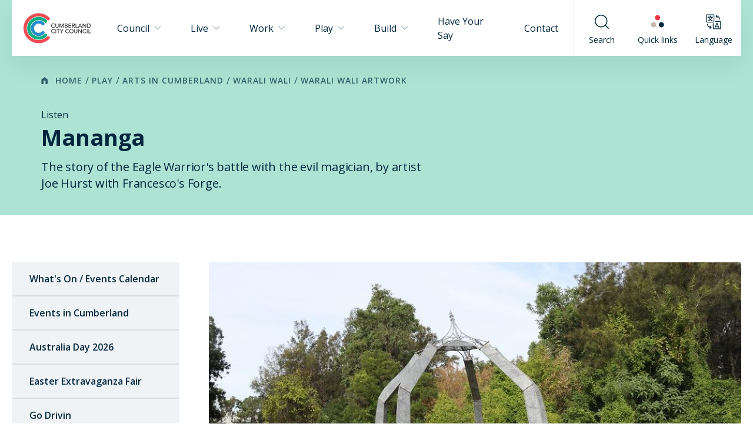

--- FILE ---
content_type: text/html; charset=UTF-8
request_url: https://www.cumberland.nsw.gov.au/mananga
body_size: 383838
content:



<!DOCTYPE html>
<html  lang="en" dir="ltr" prefix="og: https://ogp.me/ns#">

	<head>
		<base href="/"/>
		<meta charset="utf-8">
		<meta name="viewport" content="width=device-width, height=device-height, initial-scale=1.0, maximum-scale=1.0">
		<link rel="stylesheet" href="https://fonts.googleapis.com/css?family=Open+Sans:400,400i,600,600i,700,700i&display=swap">
		<script async src="https://cdnjs.cloudflare.com/ajax/libs/modernizr/2.8.3/modernizr.min.js"></script>
		<script>
			window.drupalAssetsDir = "modules/custom/c11n_content/assets";
			window.globalData = {
				search: {"autocomplete":{"url":"\/search_api_autocomplete\/search","parameter":"q"},"page":{"url":"\/search","parameter":"keyword"}}
			};
		</script>

		<link rel="shortcut icon" href="modules/custom/c11n_content/assets/meta/favicon.ico">
<link rel="icon" type="image/png" sizes="16x16" href="modules/custom/c11n_content/assets/meta/favicon-16x16.png">
<link rel="icon" type="image/png" sizes="32x32" href="modules/custom/c11n_content/assets/meta/favicon-32x32.png">
<link rel="manifest" href="modules/custom/c11n_content/assets/meta/manifest.json">
<meta name="mobile-web-app-capable" content="yes">
<meta name="theme-color" content="#ffffff">
<meta name="application-name" content="Cumberland Council">
<link rel="apple-touch-icon" sizes="57x57" href="modules/custom/c11n_content/assets/meta/apple-touch-icon-57x57.png">
<link rel="apple-touch-icon" sizes="60x60" href="modules/custom/c11n_content/assets/meta/apple-touch-icon-60x60.png">
<link rel="apple-touch-icon" sizes="72x72" href="modules/custom/c11n_content/assets/meta/apple-touch-icon-72x72.png">
<link rel="apple-touch-icon" sizes="76x76" href="modules/custom/c11n_content/assets/meta/apple-touch-icon-76x76.png">
<link rel="apple-touch-icon" sizes="114x114" href="modules/custom/c11n_content/assets/meta/apple-touch-icon-114x114.png">
<link rel="apple-touch-icon" sizes="120x120" href="modules/custom/c11n_content/assets/meta/apple-touch-icon-120x120.png">
<link rel="apple-touch-icon" sizes="144x144" href="modules/custom/c11n_content/assets/meta/apple-touch-icon-144x144.png">
<link rel="apple-touch-icon" sizes="152x152" href="modules/custom/c11n_content/assets/meta/apple-touch-icon-152x152.png">
<link rel="apple-touch-icon" sizes="167x167" href="modules/custom/c11n_content/assets/meta/apple-touch-icon-167x167.png">
<link rel="apple-touch-icon" sizes="180x180" href="modules/custom/c11n_content/assets/meta/apple-touch-icon-180x180.png">
<link rel="apple-touch-icon" sizes="1024x1024" href="modules/custom/c11n_content/assets/meta/apple-touch-icon-1024x1024.png">
<meta name="apple-mobile-web-app-capable" content="yes">
<meta name="apple-mobile-web-app-status-bar-style" content="black-translucent">
<meta name="apple-mobile-web-app-title" content="Cumberland Council">
<link rel="apple-touch-startup-image" media="(device-width: 320px) and (device-height: 480px) and (-webkit-device-pixel-ratio: 1)" href="modules/custom/c11n_content/assets/meta/apple-touch-startup-image-320x460.png">
<link rel="apple-touch-startup-image" media="(device-width: 320px) and (device-height: 480px) and (-webkit-device-pixel-ratio: 2)" href="modules/custom/c11n_content/assets/meta/apple-touch-startup-image-640x920.png">
<link rel="apple-touch-startup-image" media="(device-width: 320px) and (device-height: 568px) and (-webkit-device-pixel-ratio: 2)" href="modules/custom/c11n_content/assets/meta/apple-touch-startup-image-640x1096.png">
<link rel="apple-touch-startup-image" media="(device-width: 375px) and (device-height: 667px) and (-webkit-device-pixel-ratio: 2)" href="modules/custom/c11n_content/assets/meta/apple-touch-startup-image-750x1294.png">
<link rel="apple-touch-startup-image" media="(device-width: 414px) and (device-height: 736px) and (orientation: landscape) and (-webkit-device-pixel-ratio: 3)" href="modules/custom/c11n_content/assets/meta/apple-touch-startup-image-1182x2208.png">
<link rel="apple-touch-startup-image" media="(device-width: 414px) and (device-height: 736px) and (orientation: portrait) and (-webkit-device-pixel-ratio: 3)" href="modules/custom/c11n_content/assets/meta/apple-touch-startup-image-1242x2148.png">
<link rel="apple-touch-startup-image" media="(device-width: 768px) and (device-height: 1024px) and (orientation: landscape) and (-webkit-device-pixel-ratio: 1)" href="modules/custom/c11n_content/assets/meta/apple-touch-startup-image-748x1024.png">
<link rel="apple-touch-startup-image" media="(device-width: 768px) and (device-height: 1024px) and (orientation: portrait) and (-webkit-device-pixel-ratio: 1)" href="modules/custom/c11n_content/assets/meta/apple-touch-startup-image-768x1004.png">
<link rel="apple-touch-startup-image" media="(device-width: 768px) and (device-height: 1024px) and (orientation: landscape) and (-webkit-device-pixel-ratio: 2)" href="modules/custom/c11n_content/assets/meta/apple-touch-startup-image-1496x2048.png">
<link rel="apple-touch-startup-image" media="(device-width: 768px) and (device-height: 1024px) and (orientation: portrait) and (-webkit-device-pixel-ratio: 2)" href="modules/custom/c11n_content/assets/meta/apple-touch-startup-image-1536x2008.png">
<link rel="icon" type="image/png" sizes="228x228" href="modules/custom/c11n_content/assets/meta/coast-228x228.png">
<meta name="msapplication-TileColor" content="#ffffff">
<meta name="msapplication-TileImage" content="modules/custom/c11n_content/assets/meta/mstile-144x144.png">
<meta name="msapplication-config" content="modules/custom/c11n_content/assets/meta/browserconfig.xml">
<link rel="yandex-tableau-widget" href="modules/custom/c11n_content/assets/meta/yandex-browser-manifest.json">

					<meta charset="utf-8" />
<link rel="canonical" href="https://www.cumberland.nsw.gov.au/mananga" />
<meta name="description" content="The story of the Eagle Warrior&#039;s battle with the evil magician, by artist Joe Hurst with Francesco&#039;s Forge." />
<meta name="Generator" content="Drupal 9 (https://www.drupal.org)" />
<meta name="MobileOptimized" content="width" />
<meta name="HandheldFriendly" content="true" />
<meta name="viewport" content="width=device-width, initial-scale=1.0" />

		
					<title>Mananga | Cumberland City Council</title>
		
					<link rel="stylesheet" media="all" href="/core/modules/system/css/components/ajax-progress.module.css?t99a4u" />
<link rel="stylesheet" media="all" href="/core/modules/system/css/components/align.module.css?t99a4u" />
<link rel="stylesheet" media="all" href="/core/modules/system/css/components/autocomplete-loading.module.css?t99a4u" />
<link rel="stylesheet" media="all" href="/core/modules/system/css/components/fieldgroup.module.css?t99a4u" />
<link rel="stylesheet" media="all" href="/core/modules/system/css/components/container-inline.module.css?t99a4u" />
<link rel="stylesheet" media="all" href="/core/modules/system/css/components/clearfix.module.css?t99a4u" />
<link rel="stylesheet" media="all" href="/core/modules/system/css/components/details.module.css?t99a4u" />
<link rel="stylesheet" media="all" href="/core/modules/system/css/components/hidden.module.css?t99a4u" />
<link rel="stylesheet" media="all" href="/core/modules/system/css/components/item-list.module.css?t99a4u" />
<link rel="stylesheet" media="all" href="/core/modules/system/css/components/js.module.css?t99a4u" />
<link rel="stylesheet" media="all" href="/core/modules/system/css/components/nowrap.module.css?t99a4u" />
<link rel="stylesheet" media="all" href="/core/modules/system/css/components/position-container.module.css?t99a4u" />
<link rel="stylesheet" media="all" href="/core/modules/system/css/components/progress.module.css?t99a4u" />
<link rel="stylesheet" media="all" href="/core/modules/system/css/components/reset-appearance.module.css?t99a4u" />
<link rel="stylesheet" media="all" href="/core/modules/system/css/components/resize.module.css?t99a4u" />
<link rel="stylesheet" media="all" href="/core/modules/system/css/components/sticky-header.module.css?t99a4u" />
<link rel="stylesheet" media="all" href="/core/modules/system/css/components/system-status-counter.css?t99a4u" />
<link rel="stylesheet" media="all" href="/core/modules/system/css/components/system-status-report-counters.css?t99a4u" />
<link rel="stylesheet" media="all" href="/core/modules/system/css/components/system-status-report-general-info.css?t99a4u" />
<link rel="stylesheet" media="all" href="/core/modules/system/css/components/tabledrag.module.css?t99a4u" />
<link rel="stylesheet" media="all" href="/core/modules/system/css/components/tablesort.module.css?t99a4u" />
<link rel="stylesheet" media="all" href="/core/modules/system/css/components/tree-child.module.css?t99a4u" />
<link rel="stylesheet" media="all" href="/modules/custom/c11n_content/assets/css/main.css?t99a4u" />

			
		                    
                    
                    

		<!-- Statistical tracking for Monsido start -->
                <script type="text/javascript">

                    window._monsido = window._monsido || {

                        token: "3TuBmdaKwOLROUdCTAlH8A",

                        statistics: {

                            enabled: true,

                            cookieLessTracking: false,

                            documentTracking: {

                                enabled: true,

                                documentCls: "monsido_download",

                                documentIgnoreCls: "monsido_ignore_download",

                                documentExt: ["pdf","doc","ppt","docx","pptx"],

                            },

                        },

                    };

                </script>

                <script type="text/javascript" async src=https://app-script.monsido.com/v2/monsido-script.js></script>


		<!-- Statistical tracking for Monsido end -->
                
                
                
		<!-- Google Tag Manager -->
		<script async src=https://www.googletagmanager.com/gtag/js?id=G-JJBLHMQN2H></script>

                <script>

                window.dataLayer = window.dataLayer || [];

                function gtag(){dataLayer.push(arguments);}

                gtag('js', new Date());



                gtag('config', 'G-JJBLHMQN2H');

                </script>
		<!-- End Google Tag Manager -->

	</head>

	<body >

		<!-- Google Tag Manager (noscript) -->
		<noscript><iframe src="https://www.googletagmanager.com/gtag/js?id=G-JJBLHMQN2H"
		height="0" width="0" style="display:none;visibility:hidden"></iframe></noscript>
		<!-- End Google Tag Manager (noscript) -->

		

		<div class="page  page-loading">
                            			    <div class="site-overlay"></div>
    <div class="mobile-menu">

    <div class="mobile-menu__header">

                <button type="button" id="" class="nav-tool mobile-menu__header__button--back" >
        
        <div class="nav-tool__icon-container">

            <div class="nav-tool__icon ">
                                    <i class="icon icon-short-arrow-left"></i>
                            </div>

            
        </div>

        <div class="nav-tool__text-container">
            <span class="nav-tool__text ">
                Back
            </span>
                    </div>

            </button>

        <div class="mobile-menu__header__title">
            <h2 class="mobile-menu__header__title__inner heading-2">
                Menu
            </h2>
        </div>

                <button type="button" id="" class="nav-tool mobile-menu__header__button--close" >
        
        <div class="nav-tool__icon-container">

            <div class="nav-tool__icon ">
                                    <i class="icon icon-close"></i>
                            </div>

            
        </div>

        <div class="nav-tool__text-container">
            <span class="nav-tool__text ">
                Close
            </span>
                    </div>

            </button>

    </div>

    <div class="mobile-menu__content">
        <ul>

                                        <li class="mobile-menu-item mobile-menu-item--">
    <a href="">
                <span class="link-text">Council</span>
                    <button class="mobile-menu__link__button">
                <i class="icon icon-chevron-right"></i>
            </button>
            </a>
            <div class="mobile-menu__page">
            <ul>
                                                                                                                <li class="mobile-menu-item mobile-menu-item--">
    <a href="/council-meetings">
                <span class="link-text">Council Meetings</span>
                    <button class="mobile-menu__link__button">
                <i class="icon icon-chevron-right"></i>
            </button>
            </a>
            <div class="mobile-menu__page">
            <ul>
                                                            <li class="mobile-menu-item mobile-menu-item--">
    <a href="http://cumberland.infocouncil.biz/">
                <span class="link-text">Business Papers and Minutes</span>
            </a>
    </li>
                                                                                <li class="mobile-menu-item mobile-menu-item--">
    <a href="/council-meeting-dates">
                <span class="link-text">Council Meeting Dates</span>
            </a>
    </li>
                                                                                <li class="mobile-menu-item mobile-menu-item--">
    <a href="http://webcast.cumberland.nsw.gov.au/video.php">
                <span class="link-text">Streaming of meetings</span>
            </a>
    </li>
                                                                                <li class="mobile-menu-item mobile-menu-item--">
    <a href="/register-councillor-voting-planning-decisions">
                <span class="link-text">Register of Councillor voting on planning decisions</span>
            </a>
    </li>
                                                                                <li class="mobile-menu-item mobile-menu-item--">
    <a href="/request-address-council-council-meeting">
                <span class="link-text">Request to address Council</span>
            </a>
    </li>
                                                                                <li class="mobile-menu-item mobile-menu-item--">
    <a href="/frequently-asked-questions-council-meetings">
                <span class="link-text">FAQs - Council Meetings</span>
            </a>
    </li>
                                                </ul>
                    </div>
    </li>
                                                    <li class="mobile-menu-item mobile-menu-item--">
    <a href="/mayor-and-councillors">
                <span class="link-text">Mayor and Councillors</span>
                    <button class="mobile-menu__link__button">
                <i class="icon icon-chevron-right"></i>
            </button>
            </a>
            <div class="mobile-menu__page">
            <ul>
                                                            <li class="mobile-menu-item mobile-menu-item--">
    <a href="/role-mayor-and-councillors">
                <span class="link-text">The Role of the Mayor and Councillors</span>
            </a>
    </li>
                                                </ul>
                    </div>
    </li>
                                                    <li class="mobile-menu-item mobile-menu-item--">
    <a href="/organisation-structure">
                <span class="link-text">Organisation Structure</span>
            </a>
    </li>
                                                    <li class="mobile-menu-item mobile-menu-item--">
    <a href="/council-committees">
                <span class="link-text">Council Committees</span>
                    <button class="mobile-menu__link__button">
                <i class="icon icon-chevron-right"></i>
            </button>
            </a>
            <div class="mobile-menu__page">
            <ul>
                                                            <li class="mobile-menu-item mobile-menu-item--">
    <a href="/community-advisory-committees">
                <span class="link-text">Community Advisory Committees</span>
                    <button class="mobile-menu__link__button">
                <i class="icon icon-chevron-right"></i>
            </button>
            </a>
            <div class="mobile-menu__page">
            <ul>
                                                            <li class="mobile-menu-item mobile-menu-item--">
    <a href="/arts-culture-and-events-advisory-committee">
                <span class="link-text">Arts, Culture and Events Advisory Committee</span>
            </a>
    </li>
                                                                                <li class="mobile-menu-item mobile-menu-item--">
    <a href="/aboriginal-and-torres-strait-islander-consultative-atsic-committee">
                <span class="link-text">Aboriginal and Torres Strait Islander Consultative (ATSIC) Committee</span>
            </a>
    </li>
                                                                                <li class="mobile-menu-item mobile-menu-item--">
    <a href="/community-wellbeing-and-inclusion-advisory-committee">
                <span class="link-text">Community Wellbeing and Inclusion Advisory Committee</span>
            </a>
    </li>
                                                                                <li class="mobile-menu-item mobile-menu-item--">
    <a href="/domestic-and-family-violence-prevention-advisory-committee">
                <span class="link-text">Domestic and Family Violence Prevention Advisory Committee</span>
            </a>
    </li>
                                                                                <li class="mobile-menu-item mobile-menu-item--">
    <a href="/environment-advisory-committee">
                <span class="link-text">Environment Advisory Committee</span>
            </a>
    </li>
                                                                                <li class="mobile-menu-item mobile-menu-item--">
    <a href="/flood-risk-management-committee">
                <span class="link-text">Flood Risk Management Committee</span>
            </a>
    </li>
                                                                                <li class="mobile-menu-item mobile-menu-item--">
    <a href="/library-advisory-committee">
                <span class="link-text">Library Advisory Committee</span>
            </a>
    </li>
                                                                                <li class="mobile-menu-item mobile-menu-item--">
    <a href="/youth-recreation-and-sport-advisory-committee">
                <span class="link-text">Youth, Recreation and Sport Advisory Committee</span>
            </a>
    </li>
                                                </ul>
                    </div>
    </li>
                                                                                <li class="mobile-menu-item mobile-menu-item--">
    <a href="/audit-risk-and-improvement-committee">
                <span class="link-text">Audit Risk and Improvement Committee</span>
            </a>
    </li>
                                                                                <li class="mobile-menu-item mobile-menu-item--">
    <a href="/local-transport-forum">
                <span class="link-text">Local Transport Forum</span>
            </a>
    </li>
                                                                                <li class="mobile-menu-item mobile-menu-item--">
    <a href="/cumberland-property-committee">
                <span class="link-text">Cumberland Property Committee</span>
            </a>
    </li>
                                                                                <li class="mobile-menu-item mobile-menu-item--">
    <a href="/wentworthville-community-garden-section-355-committee">
                <span class="link-text">Wentworthville Community Garden Committee</span>
            </a>
    </li>
                                                                                <li class="mobile-menu-item mobile-menu-item--">
    <a href="/cumberland-heritage-committee">
                <span class="link-text">Cumberland Heritage Advisory Committee</span>
            </a>
    </li>
                                                </ul>
                    </div>
    </li>
                                                    <li class="mobile-menu-item mobile-menu-item--">
    <a href="/local-citizen-year-awards">
                <span class="link-text">Local Citizen of the Year Awards</span>
            </a>
    </li>
                                                    <li class="mobile-menu-item mobile-menu-item--">
    <a href="/internal-ombudsman">
                <span class="link-text">Internal Ombudsman</span>
            </a>
    </li>
                                                    <li class="mobile-menu-item mobile-menu-item--">
    <a href="/petition-guidelines-and-lodgement">
                <span class="link-text">Petition Guidelines and Lodgement</span>
            </a>
    </li>
                                                    <li class="mobile-menu-item mobile-menu-item--">
    <a href="/about-your-local-ward">
                <span class="link-text">About your Local Ward</span>
                    <button class="mobile-menu__link__button">
                <i class="icon icon-chevron-right"></i>
            </button>
            </a>
            <div class="mobile-menu__page">
            <ul>
                                                            <li class="mobile-menu-item mobile-menu-item--">
    <a href="/granville-ward">
                <span class="link-text">Granville Ward</span>
            </a>
    </li>
                                                                                <li class="mobile-menu-item mobile-menu-item--">
    <a href="/south-granville-ward">
                <span class="link-text">South Granville Ward</span>
            </a>
    </li>
                                                                                <li class="mobile-menu-item mobile-menu-item--">
    <a href="/greystanes-ward">
                <span class="link-text">Greystanes Ward</span>
            </a>
    </li>
                                                                                <li class="mobile-menu-item mobile-menu-item--">
    <a href="/regents-park-ward">
                <span class="link-text">Regents Park Ward</span>
            </a>
    </li>
                                                                                <li class="mobile-menu-item mobile-menu-item--">
    <a href="/wentworthville-ward">
                <span class="link-text">Wentworthville Ward</span>
            </a>
    </li>
                                                </ul>
                    </div>
    </li>
                                                                                                                                                            <li class="mobile-menu-item mobile-menu-item--">
    <a href="/key-council-plans-and-reports">
                <span class="link-text">Key Council Plans and Reports</span>
                    <button class="mobile-menu__link__button">
                <i class="icon icon-chevron-right"></i>
            </button>
            </a>
            <div class="mobile-menu__page">
            <ul>
                                                            <li class="mobile-menu-item mobile-menu-item--">
    <a href="/key-council-plans">
                <span class="link-text">Key Council Plans</span>
            </a>
    </li>
                                                                                <li class="mobile-menu-item mobile-menu-item--">
    <a href="/key-council-reports">
                <span class="link-text">Key Council Reports</span>
            </a>
    </li>
                                                                                <li class="mobile-menu-item mobile-menu-item--">
    <a href="/key-council-strategies">
                <span class="link-text">Key Council Strategies</span>
            </a>
    </li>
                                                                                <li class="mobile-menu-item mobile-menu-item--">
    <a href="/create-cumberland">
                <span class="link-text">Create Cumberland</span>
            </a>
    </li>
                                                </ul>
                    </div>
    </li>
                                                    <li class="mobile-menu-item mobile-menu-item--">
    <a href="/policies-fees-and-charges">
                <span class="link-text">Policies, Fees and Reports</span>
                    <button class="mobile-menu__link__button">
                <i class="icon icon-chevron-right"></i>
            </button>
            </a>
            <div class="mobile-menu__page">
            <ul>
                                                            <li class="mobile-menu-item mobile-menu-item--">
    <a href="/council-policy-documents">
                <span class="link-text">Council Policy Documents</span>
            </a>
    </li>
                                                                                <li class="mobile-menu-item mobile-menu-item--">
    <a href="/fees-and-charges">
                <span class="link-text">Fees and Charges</span>
            </a>
    </li>
                                                                                <li class="mobile-menu-item mobile-menu-item--">
    <a href="/infrastructure-works-reporting">
                <span class="link-text">Infrastructure Works Reporting</span>
            </a>
    </li>
                                                </ul>
                    </div>
    </li>
                                                    <li class="mobile-menu-item mobile-menu-item--">
    <a href="/fraud-and-corruption-prevention">
                <span class="link-text">Fraud and Corruption Prevention</span>
            </a>
    </li>
                                                    <li class="mobile-menu-item mobile-menu-item--">
    <a href="/rates-and-payments">
                <span class="link-text">Rates</span>
                    <button class="mobile-menu__link__button">
                <i class="icon icon-chevron-right"></i>
            </button>
            </a>
            <div class="mobile-menu__page">
            <ul>
                                                            <li class="mobile-menu-item mobile-menu-item--">
    <a href="/how-pay-rates">
                <span class="link-text">How to pay rates</span>
            </a>
    </li>
                                                                                <li class="mobile-menu-item mobile-menu-item--">
    <a href="/change-your-name-or-address-details">
                <span class="link-text">Change your name or address</span>
            </a>
    </li>
                                                                                <li class="mobile-menu-item mobile-menu-item--">
    <a href="/how-rates-are-calculated">
                <span class="link-text">How rates are calculated</span>
            </a>
    </li>
                                                                                <li class="mobile-menu-item mobile-menu-item--">
    <a href="/pensioner-rebates">
                <span class="link-text">Pensioner rebates</span>
            </a>
    </li>
                                                                                <li class="mobile-menu-item mobile-menu-item--">
    <a href="/rate-relief-hardship">
                <span class="link-text">Rate relief hardship</span>
            </a>
    </li>
                                                                                <li class="mobile-menu-item mobile-menu-item--">
    <a href="/section-603-certificates-outstanding-rates">
                <span class="link-text">Section 603 certificates - outstanding rates</span>
            </a>
    </li>
                                                                                <li class="mobile-menu-item mobile-menu-item--">
    <a href="/request-copy-rates-notices-receive-rates-notice-email">
                <span class="link-text">Further information</span>
            </a>
    </li>
                                                </ul>
                    </div>
    </li>
                                                    <li class="mobile-menu-item mobile-menu-item--">
    <a href="/change-your-name-or-address-details">
                <span class="link-text">Change your details</span>
            </a>
    </li>
                                                    <li class="mobile-menu-item mobile-menu-item--">
    <a href="/community-engagement-strategy">
                <span class="link-text">Community Engagement Strategy 2025-2029</span>
            </a>
    </li>
                                                    <li class="mobile-menu-item mobile-menu-item--">
    <a href="/community-grants-program">
                <span class="link-text">Community Grants Program</span>
            </a>
    </li>
                                                    <li class="mobile-menu-item mobile-menu-item--">
    <a href="/cumberland-clubgrants">
                <span class="link-text">Cumberland ClubGRANTS</span>
            </a>
    </li>
                                                                                                                                                            <li class="mobile-menu-item mobile-menu-item--">
    <a href="/forms">
                <span class="link-text">Council Forms</span>
            </a>
    </li>
                                                    <li class="mobile-menu-item mobile-menu-item--">
    <a href="/council-news">
                <span class="link-text">Council News</span>
                    <button class="mobile-menu__link__button">
                <i class="icon icon-chevron-right"></i>
            </button>
            </a>
            <div class="mobile-menu__page">
            <ul>
                                                            <li class="mobile-menu-item mobile-menu-item--">
    <a href="/survey">
                <span class="link-text">Cumberland Community Survey</span>
            </a>
    </li>
                                                                                <li class="mobile-menu-item mobile-menu-item--">
    <a href="/media-releases">
                <span class="link-text">Media Releases</span>
                    <button class="mobile-menu__link__button">
                <i class="icon icon-chevron-right"></i>
            </button>
            </a>
            <div class="mobile-menu__page">
            <ul>
                                                            <li class="mobile-menu-item mobile-menu-item--">
    <a href="/media-releases">
                <span class="link-text">Council News</span>
            </a>
    </li>
                                                </ul>
                    </div>
    </li>
                                                                                <li class="mobile-menu-item mobile-menu-item--">
    <a href="/council-enews">
                <span class="link-text">Council  eNews</span>
            </a>
    </li>
                                                                                <li class="mobile-menu-item mobile-menu-item--">
    <a href="/newsletters">
                <span class="link-text">Monthly News</span>
                    <button class="mobile-menu__link__button">
                <i class="icon icon-chevron-right"></i>
            </button>
            </a>
            <div class="mobile-menu__page">
            <ul>
                                                            <li class="mobile-menu-item mobile-menu-item--">
    <a href="/monthly-community-news-december-2025">
                <span class="link-text">December - January 2026</span>
            </a>
    </li>
                                                                                <li class="mobile-menu-item mobile-menu-item--">
    <a href="/monthly-community-news-november-2025">
                <span class="link-text">November 2025</span>
            </a>
    </li>
                                                                                <li class="mobile-menu-item mobile-menu-item--">
    <a href="/monthly-community-news-october-2025">
                <span class="link-text">October 2025</span>
            </a>
    </li>
                                                                                <li class="mobile-menu-item mobile-menu-item--">
    <a href="/monthly-community-news-september-2025">
                <span class="link-text">September 2025</span>
            </a>
    </li>
                                                                                <li class="mobile-menu-item mobile-menu-item--">
    <a href="/monthly-community-news-august-2025">
                <span class="link-text">August 2025</span>
            </a>
    </li>
                                                                                <li class="mobile-menu-item mobile-menu-item--">
    <a href="/monthly-community-news-july-2025">
                <span class="link-text">July 2025</span>
            </a>
    </li>
                                                                                <li class="mobile-menu-item mobile-menu-item--">
    <a href="/monthly-community-news-june-2025">
                <span class="link-text">June 2025</span>
            </a>
    </li>
                                                                                <li class="mobile-menu-item mobile-menu-item--">
    <a href="/monthly-community-news-may-2025">
                <span class="link-text">May 2025</span>
            </a>
    </li>
                                                </ul>
                    </div>
    </li>
                                                                                <li class="mobile-menu-item mobile-menu-item--">
    <a href="/weekly-news">
                <span class="link-text">Weekly News</span>
                    <button class="mobile-menu__link__button">
                <i class="icon icon-chevron-right"></i>
            </button>
            </a>
            <div class="mobile-menu__page">
            <ul>
                                                            <li class="mobile-menu-item mobile-menu-item--">
    <a href="/community-news-22-april-2025">
                <span class="link-text">22 April 2025</span>
            </a>
    </li>
                                                                                <li class="mobile-menu-item mobile-menu-item--">
    <a href="/community-news-15-april-2025">
                <span class="link-text">15 April 2025</span>
            </a>
    </li>
                                                                                <li class="mobile-menu-item mobile-menu-item--">
    <a href="/community-news-8-april-2025">
                <span class="link-text">8 April 2025</span>
            </a>
    </li>
                                                                                <li class="mobile-menu-item mobile-menu-item--">
    <a href="/community-news-update-1-april-2025">
                <span class="link-text">1 April 2025</span>
            </a>
    </li>
                                                                                <li class="mobile-menu-item mobile-menu-item--">
    <a href="/community-news-update-25-march-2025">
                <span class="link-text">25 March 2025</span>
            </a>
    </li>
                                                                                <li class="mobile-menu-item mobile-menu-item--">
    <a href="/community-news-update-18-march-2025">
                <span class="link-text">18 March 2025</span>
            </a>
    </li>
                                                                                <li class="mobile-menu-item mobile-menu-item--">
    <a href="/community-news-update-11-march-2025">
                <span class="link-text">11 March 2025</span>
            </a>
    </li>
                                                                                <li class="mobile-menu-item mobile-menu-item--">
    <a href="/community-news-update-4-march-2025">
                <span class="link-text">4 March 2025</span>
            </a>
    </li>
                                                                                <li class="mobile-menu-item mobile-menu-item--">
    <a href="/community-news-update-25-february-2025">
                <span class="link-text">25 February 2025</span>
            </a>
    </li>
                                                                                <li class="mobile-menu-item mobile-menu-item--">
    <a href="/community-news-update-18-february-2025">
                <span class="link-text">18 February 2025</span>
            </a>
    </li>
                                                                                <li class="mobile-menu-item mobile-menu-item--">
    <a href="/community-news-update-11-february-2025">
                <span class="link-text">11 February 2025</span>
            </a>
    </li>
                                                                                <li class="mobile-menu-item mobile-menu-item--">
    <a href="/community-news-update-4-february-2025">
                <span class="link-text">4 February 2025</span>
            </a>
    </li>
                                                                                <li class="mobile-menu-item mobile-menu-item--">
    <a href="/community-news-update-28-january-2025">
                <span class="link-text">28 January 2025</span>
            </a>
    </li>
                                                                                <li class="mobile-menu-item mobile-menu-item--">
    <a href="/community-news-update-24-december-2024">
                <span class="link-text">24 December 2024</span>
            </a>
    </li>
                                                                                <li class="mobile-menu-item mobile-menu-item--">
    <a href="/community-news-update-17-december-2024">
                <span class="link-text">17 December 2024</span>
            </a>
    </li>
                                                                                <li class="mobile-menu-item mobile-menu-item--">
    <a href="/community-news-update-10-december-2024">
                <span class="link-text">10 December 2024</span>
            </a>
    </li>
                                                                                <li class="mobile-menu-item mobile-menu-item--">
    <a href="/community-news-update-3-december-2024">
                <span class="link-text">3 December 2024</span>
            </a>
    </li>
                                                                                <li class="mobile-menu-item mobile-menu-item--">
    <a href="/community-news-update-26-november-2024">
                <span class="link-text">26 November 2024</span>
            </a>
    </li>
                                                                                <li class="mobile-menu-item mobile-menu-item--">
    <a href="/community-news-update-19-november-2024">
                <span class="link-text">19 November 2024</span>
            </a>
    </li>
                                                                                <li class="mobile-menu-item mobile-menu-item--">
    <a href="/community-news-update-12-november-2024">
                <span class="link-text">12 November 2024</span>
            </a>
    </li>
                                                                                <li class="mobile-menu-item mobile-menu-item--">
    <a href="/community-news-update-5-november-2024">
                <span class="link-text">5 November 2024</span>
            </a>
    </li>
                                                                                <li class="mobile-menu-item mobile-menu-item--">
    <a href="/community-news-update-29-october-2024">
                <span class="link-text">29 October 2024</span>
            </a>
    </li>
                                                                                <li class="mobile-menu-item mobile-menu-item--">
    <a href="/community-news-update-22-october-2024">
                <span class="link-text">22 October 2024</span>
            </a>
    </li>
                                                                                <li class="mobile-menu-item mobile-menu-item--">
    <a href="/community-news-update-15-october-2024">
                <span class="link-text">15 October 2024</span>
            </a>
    </li>
                                                                                <li class="mobile-menu-item mobile-menu-item--">
    <a href="/community-news-update-8-october-2024">
                <span class="link-text">8 October 2024</span>
            </a>
    </li>
                                                                                <li class="mobile-menu-item mobile-menu-item--">
    <a href="/community-news-update-1-october-2024">
                <span class="link-text">1 October 2024</span>
            </a>
    </li>
                                                                                <li class="mobile-menu-item mobile-menu-item--">
    <a href="/community-news-update-24-september-2024">
                <span class="link-text">24 September 2024</span>
            </a>
    </li>
                                                                                <li class="mobile-menu-item mobile-menu-item--">
    <a href="/community-news-update-17-september-2024">
                <span class="link-text">17 September 2024</span>
            </a>
    </li>
                                                                                <li class="mobile-menu-item mobile-menu-item--">
    <a href="/community-news-update-10-september-2024">
                <span class="link-text">10 September 2024</span>
            </a>
    </li>
                                                                                <li class="mobile-menu-item mobile-menu-item--">
    <a href="/community-news-update-3-september-2024">
                <span class="link-text">3 September 2024</span>
            </a>
    </li>
                                                                                <li class="mobile-menu-item mobile-menu-item--">
    <a href="/community-news-update-20-august-2024">
                <span class="link-text">20 August 2024</span>
            </a>
    </li>
                                                                                <li class="mobile-menu-item mobile-menu-item--">
    <a href="/community-news-update-13-august-2024">
                <span class="link-text">13 August 2024</span>
            </a>
    </li>
                                                                                <li class="mobile-menu-item mobile-menu-item--">
    <a href="/community-news-update-6-august-2024">
                <span class="link-text">6 August 2024</span>
            </a>
    </li>
                                                </ul>
                    </div>
    </li>
                                                </ul>
                    </div>
    </li>
                                                    <li class="mobile-menu-item mobile-menu-item--">
    <a href="/cumberland-city-council-tenders">
                <span class="link-text">Council Tenders</span>
            </a>
    </li>
                                                    <li class="mobile-menu-item mobile-menu-item--">
    <a href="/access-information">
                <span class="link-text">Access to Information</span>
                    <button class="mobile-menu__link__button">
                <i class="icon icon-chevron-right"></i>
            </button>
            </a>
            <div class="mobile-menu__page">
            <ul>
                                                            <li class="mobile-menu-item mobile-menu-item--">
    <a href="/informal-release">
                <span class="link-text">Informal Release</span>
            </a>
    </li>
                                                                                <li class="mobile-menu-item mobile-menu-item--">
    <a href="/mandatory-disclosure">
                <span class="link-text">Mandatory Disclosure</span>
            </a>
    </li>
                                                                                <li class="mobile-menu-item mobile-menu-item--">
    <a href="/disclosures-councillors-and-designated-persons-returns">
                <span class="link-text">Disclosures by Councillors and Designated Persons Returns</span>
            </a>
    </li>
                                                                                <li class="mobile-menu-item mobile-menu-item--">
    <a href="/formal-access">
                <span class="link-text">Formal Access</span>
            </a>
    </li>
                                                                                <li class="mobile-menu-item mobile-menu-item--">
    <a href="/disclosure-log">
                <span class="link-text">Disclosure Log</span>
            </a>
    </li>
                                                                                <li class="mobile-menu-item mobile-menu-item--">
    <a href="/privacy-management-plan">
                <span class="link-text">Privacy Management Plan</span>
            </a>
    </li>
                                                                                <li class="mobile-menu-item mobile-menu-item--">
    <a href="/agency-information-guide">
                <span class="link-text">Agency Information Guide</span>
            </a>
    </li>
                                                </ul>
                    </div>
    </li>
                                                    <li class="mobile-menu-item mobile-menu-item--">
    <a href="/virtual-engagement-room">
                <span class="link-text">Virtual Engagement Room</span>
            </a>
    </li>
                                                    <li class="mobile-menu-item mobile-menu-item--">
    <a href="https://haveyoursay.cumberland.nsw.gov.au/">
                <span class="link-text">Have Your Say</span>
                    <button class="mobile-menu__link__button">
                <i class="icon icon-chevron-right"></i>
            </button>
            </a>
            <div class="mobile-menu__page">
            <ul>
                                                            <li class="mobile-menu-item mobile-menu-item--">
    <a href="/CarnarvonGolfCourse">
                <span class="link-text">Community Update on Carnarvon Golf Course</span>
            </a>
    </li>
                                                </ul>
                    </div>
    </li>
                                                    <li class="mobile-menu-item mobile-menu-item--">
    <a href="/contact">
                <span class="link-text">Contact Council</span>
                    <button class="mobile-menu__link__button">
                <i class="icon icon-chevron-right"></i>
            </button>
            </a>
            <div class="mobile-menu__page">
            <ul>
                                                            <li class="mobile-menu-item mobile-menu-item--">
    <a href="/report-and-request">
                <span class="link-text">Report and Request</span>
            </a>
    </li>
                                                                                <li class="mobile-menu-item mobile-menu-item--">
    <a href="/cumberland-city-council-web-chat">
                <span class="link-text">Cumberland Council Web Chat</span>
            </a>
    </li>
                                                                                <li class="mobile-menu-item mobile-menu-item--">
    <a href="/compliments-and-complaints">
                <span class="link-text">Compliments and Complaints</span>
            </a>
    </li>
                                                                                <li class="mobile-menu-item mobile-menu-item--">
    <a href="/snap-send-solve-smartphone-app">
                <span class="link-text">Snap Send Solve - Smartphone App</span>
            </a>
    </li>
                                                                                <li class="mobile-menu-item mobile-menu-item--">
    <a href="/our-customer-service-charter-and-standards">
                <span class="link-text">Our Customer Service Charter and Standards</span>
            </a>
    </li>
                                                                                <li class="mobile-menu-item mobile-menu-item--">
    <a href="/customer-service-centres">
                <span class="link-text">Customer Service Centres</span>
            </a>
    </li>
                                                </ul>
                    </div>
    </li>
                                                                        </ul>
                            <div class="mobile-menu__page__intro">
                    <img class="mobile-menu__page__intro__image" src="https://www.cumberland.nsw.gov.au/sites/default/files/2019-11/council1_0.jpg" alt="">
                    <h2 class="mobile-menu__page__intro__title heading-2">
                        Council
                    </h2>
                    <p class="mobile-menu__page__intro__copy">
                        Learn about community matters, policies, funding, reports, council business and more.
                    </p>
                </div>
                    </div>
    </li>
                            <li class="mobile-menu-item mobile-menu-item--">
    <a href="">
                <span class="link-text">Live</span>
                    <button class="mobile-menu__link__button">
                <i class="icon icon-chevron-right"></i>
            </button>
            </a>
            <div class="mobile-menu__page">
            <ul>
                                                                                                                <li class="mobile-menu-item mobile-menu-item--">
    <a href="/library">
                <span class="link-text">Library</span>
                    <button class="mobile-menu__link__button">
                <i class="icon icon-chevron-right"></i>
            </button>
            </a>
            <div class="mobile-menu__page">
            <ul>
                                                            <li class="mobile-menu-item mobile-menu-item--">
    <a href="/library-programs-children">
                <span class="link-text">Library Programs for children</span>
                    <button class="mobile-menu__link__button">
                <i class="icon icon-chevron-right"></i>
            </button>
            </a>
            <div class="mobile-menu__page">
            <ul>
                                                            <li class="mobile-menu-item mobile-menu-item--">
    <a href="/library-school-holiday-activities">
                <span class="link-text">Library School Holiday Activities</span>
            </a>
    </li>
                                                                                <li class="mobile-menu-item mobile-menu-item--">
    <a href="/graph-paper-pixel-art">
                <span class="link-text">Graph Paper Pixel Art</span>
            </a>
    </li>
                                                                                <li class="mobile-menu-item mobile-menu-item--">
    <a href="/creating-comics-canva">
                <span class="link-text">Creating Comics in Canva</span>
            </a>
    </li>
                                                                                <li class="mobile-menu-item mobile-menu-item--">
    <a href="/tiny-tales">
                <span class="link-text">Tiny Tales</span>
            </a>
    </li>
                                                                                <li class="mobile-menu-item mobile-menu-item--">
    <a href="/preschool-storytime">
                <span class="link-text">Preschool Storytime</span>
            </a>
    </li>
                                                                                <li class="mobile-menu-item mobile-menu-item--">
    <a href="/1000-books-kindergarten">
                <span class="link-text">1000 Books Before Kindergarten</span>
            </a>
    </li>
                                                                                <li class="mobile-menu-item mobile-menu-item--">
    <a href="/reading-buddy">
                <span class="link-text">Reading Buddy Program</span>
            </a>
    </li>
                                                                                <li class="mobile-menu-item mobile-menu-item--">
    <a href="/toy-library-service">
                <span class="link-text">Toy Library Service</span>
            </a>
    </li>
                                                                                <li class="mobile-menu-item mobile-menu-item--">
    <a href="/eresources-children">
                <span class="link-text">eResources for children</span>
            </a>
    </li>
                                                </ul>
                    </div>
    </li>
                                                                                <li class="mobile-menu-item mobile-menu-item--">
    <a href="/library-programs-adults">
                <span class="link-text">Library programs for adults</span>
                    <button class="mobile-menu__link__button">
                <i class="icon icon-chevron-right"></i>
            </button>
            </a>
            <div class="mobile-menu__page">
            <ul>
                                                            <li class="mobile-menu-item mobile-menu-item--">
    <a href="https://www.cumberland.nsw.gov.au/event/tech-savvy-seniors-computer-classes-mandarin-speakers">
                <span class="link-text">Tech Savvy Seniors (Mandarin)</span>
            </a>
    </li>
                                                                                <li class="mobile-menu-item mobile-menu-item--">
    <a href="/board-games-library">
                <span class="link-text">Board Games at the Library</span>
            </a>
    </li>
                                                                                <li class="mobile-menu-item mobile-menu-item--">
    <a href="/book-clubs">
                <span class="link-text">Book Clubs</span>
            </a>
    </li>
                                                                                <li class="mobile-menu-item mobile-menu-item--">
    <a href="/services-info">
                <span class="link-text">Centrelink, Medicare, Child Support Help - Information Session</span>
            </a>
    </li>
                                                                                <li class="mobile-menu-item mobile-menu-item--">
    <a href="/digital-dabblers-technology-club">
                <span class="link-text">Digital Dabblers Technology Club</span>
            </a>
    </li>
                                                                                <li class="mobile-menu-item mobile-menu-item--">
    <a href="/knitting-library">
                <span class="link-text">Knitting at the Library</span>
            </a>
    </li>
                                                                                <li class="mobile-menu-item mobile-menu-item--">
    <a href="/merrylands-creative-writers-group">
                <span class="link-text">Merrylands Creative Writers Group</span>
            </a>
    </li>
                                                                                <li class="mobile-menu-item mobile-menu-item--">
    <a href="/movie-club-merrylands-library">
                <span class="link-text">Movie Club</span>
            </a>
    </li>
                                                                                <li class="mobile-menu-item mobile-menu-item--">
    <a href="/device-training-sessions">
                <span class="link-text">One on One Electronic device sessions</span>
            </a>
    </li>
                                                                                <li class="mobile-menu-item mobile-menu-item--">
    <a href="/speech-pathology-talks-library">
                <span class="link-text">Speech Pathology Talks at the Library</span>
            </a>
    </li>
                                                </ul>
                    </div>
    </li>
                                                                                <li class="mobile-menu-item mobile-menu-item--">
    <a href="/locations-and-hours">
                <span class="link-text">Locations and hours</span>
            </a>
    </li>
                                                                                <li class="mobile-menu-item mobile-menu-item--">
    <a href="/elibrary-and-online-databases">
                <span class="link-text">elibrary and online databases</span>
                    <button class="mobile-menu__link__button">
                <i class="icon icon-chevron-right"></i>
            </button>
            </a>
            <div class="mobile-menu__page">
            <ul>
                                                            <li class="mobile-menu-item mobile-menu-item--">
    <a href="/elibrary">
                <span class="link-text">eLibrary</span>
            </a>
    </li>
                                                                                <li class="mobile-menu-item mobile-menu-item--">
    <a href="/online-databases">
                <span class="link-text">Online databases</span>
            </a>
    </li>
                                                                                <li class="mobile-menu-item mobile-menu-item--">
    <a href="https://www.cumberland.nsw.gov.au/elibrary-and-online-databases">
                <span class="link-text">eResources for children</span>
            </a>
    </li>
                                                </ul>
                    </div>
    </li>
                                                                                <li class="mobile-menu-item mobile-menu-item--">
    <a href="/library-membership-and-borrowing">
                <span class="link-text">Library membership and borrowing</span>
                    <button class="mobile-menu__link__button">
                <i class="icon icon-chevron-right"></i>
            </button>
            </a>
            <div class="mobile-menu__page">
            <ul>
                                                            <li class="mobile-menu-item mobile-menu-item--">
    <a href="/home-library-service">
                <span class="link-text">Home Library Service</span>
            </a>
    </li>
                                                </ul>
                    </div>
    </li>
                                                                                <li class="mobile-menu-item mobile-menu-item--">
    <a href="/computer-bookings-internet-and-photocopying">
                <span class="link-text">Computer bookings, internet and photocopying</span>
            </a>
    </li>
                                                                                <li class="mobile-menu-item mobile-menu-item--">
    <a href="/study-rooms-and-meeting-room">
                <span class="link-text">Study Rooms and Meeting Room</span>
                    <button class="mobile-menu__link__button">
                <i class="icon icon-chevron-right"></i>
            </button>
            </a>
            <div class="mobile-menu__page">
            <ul>
                                                            <li class="mobile-menu-item mobile-menu-item--">
    <a href="/granville-library-study-rooms">
                <span class="link-text">Granville Library Study Rooms</span>
            </a>
    </li>
                                                                                <li class="mobile-menu-item mobile-menu-item--">
    <a href="/fishbowl">
                <span class="link-text">Fishbowl Meeting Room</span>
            </a>
    </li>
                                                </ul>
                    </div>
    </li>
                                                                                <li class="mobile-menu-item mobile-menu-item--">
    <a href="/hsc-help">
                <span class="link-text">HSC help</span>
            </a>
    </li>
                                                                                <li class="mobile-menu-item mobile-menu-item--">
    <a href="/your-history">
                <span class="link-text">Your history</span>
                    <button class="mobile-menu__link__button">
                <i class="icon icon-chevron-right"></i>
            </button>
            </a>
            <div class="mobile-menu__page">
            <ul>
                                                            <li class="mobile-menu-item mobile-menu-item--">
    <a href="/local-history-resources">
                <span class="link-text">Local history resources</span>
                    <button class="mobile-menu__link__button">
                <i class="icon icon-chevron-right"></i>
            </button>
            </a>
            <div class="mobile-menu__page">
            <ul>
                                                            <li class="mobile-menu-item mobile-menu-item--">
    <a href="/oral-history">
                <span class="link-text">Oral history</span>
            </a>
    </li>
                                                </ul>
                    </div>
    </li>
                                                                                <li class="mobile-menu-item mobile-menu-item--">
    <a href="https://www.cumberland.nsw.gov.au/sites/default/files/inline-files/cumberland-historical-timeline.pdf">
                <span class="link-text">Cumberland history</span>
            </a>
    </li>
                                                                                <li class="mobile-menu-item mobile-menu-item--">
    <a href="/family-history-resources">
                <span class="link-text">Family history resources</span>
            </a>
    </li>
                                                                                <li class="mobile-menu-item mobile-menu-item--">
    <a href="/historic-photos-and-documents">
                <span class="link-text">Historic photos and documents</span>
            </a>
    </li>
                                                                                <li class="mobile-menu-item mobile-menu-item--">
    <a href="/local-council-history">
                <span class="link-text">Local Council History</span>
                    <button class="mobile-menu__link__button">
                <i class="icon icon-chevron-right"></i>
            </button>
            </a>
            <div class="mobile-menu__page">
            <ul>
                                                            <li class="mobile-menu-item mobile-menu-item--">
    <a href="/history-cumberland-city-council">
                <span class="link-text">History of Cumberland City Council</span>
            </a>
    </li>
                                                                                <li class="mobile-menu-item mobile-menu-item--">
    <a href="/history-auburn-city-council">
                <span class="link-text">History of Auburn City Council</span>
            </a>
    </li>
                                                                                <li class="mobile-menu-item mobile-menu-item--">
    <a href="/history-granville-municipal-council">
                <span class="link-text">History of Granville Municipal Council</span>
            </a>
    </li>
                                                                                <li class="mobile-menu-item mobile-menu-item--">
    <a href="/history-city-holroyd">
                <span class="link-text">History of the City of Holroyd</span>
            </a>
    </li>
                                                                                <li class="mobile-menu-item mobile-menu-item--">
    <a href="/history-rookwood-and-lidcombe-municipality">
                <span class="link-text">History of Rookwood and Lidcombe Municipality</span>
            </a>
    </li>
                                                </ul>
                    </div>
    </li>
                                                                                <li class="mobile-menu-item mobile-menu-item--">
    <a href="/history-suburbs">
                <span class="link-text">History of the suburbs</span>
            </a>
    </li>
                                                                                <li class="mobile-menu-item mobile-menu-item--">
    <a href="/historic-buildings">
                <span class="link-text">Historic buildings</span>
            </a>
    </li>
                                                                                <li class="mobile-menu-item mobile-menu-item--">
    <a href="/local-history-societies">
                <span class="link-text">Local history societies</span>
            </a>
    </li>
                                                </ul>
                    </div>
    </li>
                                                                                <li class="mobile-menu-item mobile-menu-item--">
    <a href="/library-book-vending-machine">
                <span class="link-text">Library Book Vending Machine</span>
            </a>
    </li>
                                                </ul>
                    </div>
    </li>
                                                    <li class="mobile-menu-item mobile-menu-item--">
    <a href="/children-and-families">
                <span class="link-text">Children and Families</span>
                    <button class="mobile-menu__link__button">
                <i class="icon icon-chevron-right"></i>
            </button>
            </a>
            <div class="mobile-menu__page">
            <ul>
                                                            <li class="mobile-menu-item mobile-menu-item--">
    <a href="/online-parenting-workshops">
                <span class="link-text">Online Parenting Workshops</span>
            </a>
    </li>
                                                                                <li class="mobile-menu-item mobile-menu-item--">
    <a href="/child-protection">
                <span class="link-text">Child Protection</span>
                    <button class="mobile-menu__link__button">
                <i class="icon icon-chevron-right"></i>
            </button>
            </a>
            <div class="mobile-menu__page">
            <ul>
                                                            <li class="mobile-menu-item mobile-menu-item--">
    <a href="/watchful-eyes-supervise">
                <span class="link-text">Watchful Eyes Supervise</span>
            </a>
    </li>
                                                </ul>
                    </div>
    </li>
                                                                                <li class="mobile-menu-item mobile-menu-item--">
    <a href="/children-and-families-strategy">
                <span class="link-text">Children and Families strategy</span>
            </a>
    </li>
                                                                                <li class="mobile-menu-item mobile-menu-item--">
    <a href="/visit-bush-school">
                <span class="link-text">Bush School</span>
                    <button class="mobile-menu__link__button">
                <i class="icon icon-chevron-right"></i>
            </button>
            </a>
            <div class="mobile-menu__page">
            <ul>
                                                            <li class="mobile-menu-item mobile-menu-item--">
    <a href="/bush-school-connections">
                <span class="link-text">Bush School Connections</span>
            </a>
    </li>
                                                                                <li class="mobile-menu-item mobile-menu-item--">
    <a href="/nature-play-workshops">
                <span class="link-text">Nature Play Workshops</span>
            </a>
    </li>
                                                </ul>
                    </div>
    </li>
                                                                                <li class="mobile-menu-item mobile-menu-item--">
    <a href="/stem">
                <span class="link-text">Generation STEM Program</span>
            </a>
    </li>
                                                                                <li class="mobile-menu-item mobile-menu-item--">
    <a href="/healthy-kids-hub">
                <span class="link-text">Healthy Kids Hub</span>
            </a>
    </li>
                                                                                <li class="mobile-menu-item mobile-menu-item--">
    <a href="/cumberland-schools-hub">
                <span class="link-text">Cumberland Schools Hub</span>
            </a>
    </li>
                                                                                <li class="mobile-menu-item mobile-menu-item--">
    <a href="/kids">
                <span class="link-text">Activities for children</span>
                    <button class="mobile-menu__link__button">
                <i class="icon icon-chevron-right"></i>
            </button>
            </a>
            <div class="mobile-menu__page">
            <ul>
                                                            <li class="mobile-menu-item mobile-menu-item--">
    <a href="/activities-do-home">
                <span class="link-text">Activities to do at home</span>
            </a>
    </li>
                                                                                <li class="mobile-menu-item mobile-menu-item--">
    <a href="/story-time-poppy">
                <span class="link-text">Story time with Poppy</span>
            </a>
    </li>
                                                                                <li class="mobile-menu-item mobile-menu-item--">
    <a href="/physical-activities">
                <span class="link-text">Physical activities</span>
            </a>
    </li>
                                                                                <li class="mobile-menu-item mobile-menu-item--">
    <a href="/health-and-well-being">
                <span class="link-text">Health and well-being</span>
                    <button class="mobile-menu__link__button">
                <i class="icon icon-chevron-right"></i>
            </button>
            </a>
            <div class="mobile-menu__page">
            <ul>
                                                            <li class="mobile-menu-item mobile-menu-item--">
    <a href="/home-court-tennis">
                <span class="link-text">Home Court Tennis</span>
            </a>
    </li>
                                                                                <li class="mobile-menu-item mobile-menu-item--">
    <a href="/more-physical-activities">
                <span class="link-text">More physical activities</span>
            </a>
    </li>
                                                </ul>
                    </div>
    </li>
                                                </ul>
                    </div>
    </li>
                                                                                <li class="mobile-menu-item mobile-menu-item--">
    <a href="/information-new-parents">
                <span class="link-text">Information for new parents</span>
                    <button class="mobile-menu__link__button">
                <i class="icon icon-chevron-right"></i>
            </button>
            </a>
            <div class="mobile-menu__page">
            <ul>
                                                            <li class="mobile-menu-item mobile-menu-item--">
    <a href="/imagination-library">
                <span class="link-text">Dolly Parton Imagination Library</span>
            </a>
    </li>
                                                                                <li class="mobile-menu-item mobile-menu-item--">
    <a href="/returning-work">
                <span class="link-text">Returning to work</span>
            </a>
    </li>
                                                                                <li class="mobile-menu-item mobile-menu-item--">
    <a href="/new-mothers">
                <span class="link-text">New mothers</span>
            </a>
    </li>
                                                                                <li class="mobile-menu-item mobile-menu-item--">
    <a href="/support-services">
                <span class="link-text">Support services</span>
            </a>
    </li>
                                                                                <li class="mobile-menu-item mobile-menu-item--">
    <a href="/new-fathers">
                <span class="link-text">New fathers</span>
            </a>
    </li>
                                                                                <li class="mobile-menu-item mobile-menu-item--">
    <a href="/child-first-aid-and-safety">
                <span class="link-text">Child first aid and safety</span>
            </a>
    </li>
                                                </ul>
                    </div>
    </li>
                                                                                <li class="mobile-menu-item mobile-menu-item--">
    <a href="/paint-cumberland-read">
                <span class="link-text">Paint Cumberland REaD</span>
                    <button class="mobile-menu__link__button">
                <i class="icon icon-chevron-right"></i>
            </button>
            </a>
            <div class="mobile-menu__page">
            <ul>
                                                            <li class="mobile-menu-item mobile-menu-item--">
    <a href="/community-reading-box-and-reading-seat-locations">
                <span class="link-text">Community reading box and seat locations</span>
            </a>
    </li>
                                                </ul>
                    </div>
    </li>
                                                                                <li class="mobile-menu-item mobile-menu-item--">
    <a href="/childrens-online-safety-and-cyberbullying">
                <span class="link-text">Children&#039;s Online Safety and Cyberbullying</span>
            </a>
    </li>
                                                                                <li class="mobile-menu-item mobile-menu-item--">
    <a href="/library-programs-children">
                <span class="link-text">Library programs</span>
            </a>
    </li>
                                                                                <li class="mobile-menu-item mobile-menu-item--">
    <a href="/toy-library-service">
                <span class="link-text">Toy Library Service</span>
            </a>
    </li>
                                                </ul>
                    </div>
    </li>
                                                    <li class="mobile-menu-item mobile-menu-item--">
    <a href="/education-and-care-services">
                <span class="link-text">Education and Care Services</span>
                    <button class="mobile-menu__link__button">
                <i class="icon icon-chevron-right"></i>
            </button>
            </a>
            <div class="mobile-menu__page">
            <ul>
                                                            <li class="mobile-menu-item mobile-menu-item--">
    <a href="/long-day-care-centres">
                <span class="link-text">Long Day Care centres</span>
            </a>
    </li>
                                                                                <li class="mobile-menu-item mobile-menu-item--">
    <a href="/out-school-hours">
                <span class="link-text">Out of School Hours Care</span>
            </a>
    </li>
                                                                                <li class="mobile-menu-item mobile-menu-item--">
    <a href="/family-day-care">
                <span class="link-text">Family Day Care</span>
            </a>
    </li>
                                                                                <li class="mobile-menu-item mobile-menu-item--">
    <a href="/school-holiday-care">
                <span class="link-text">School Holiday Care</span>
            </a>
    </li>
                                                                                <li class="mobile-menu-item mobile-menu-item--">
    <a href="/transition-to-school">
                <span class="link-text">Transition to School Program</span>
            </a>
    </li>
                                                                                <li class="mobile-menu-item mobile-menu-item--">
    <a href="/information-families">
                <span class="link-text">Information for Families</span>
                    <button class="mobile-menu__link__button">
                <i class="icon icon-chevron-right"></i>
            </button>
            </a>
            <div class="mobile-menu__page">
            <ul>
                                                            <li class="mobile-menu-item mobile-menu-item--">
    <a href="/guiding-principles-councils-education-and-care-services">
                <span class="link-text">Guiding Principles for Council&#039;s Education and Care Services</span>
            </a>
    </li>
                                                </ul>
                    </div>
    </li>
                                                                                <li class="mobile-menu-item mobile-menu-item--">
    <a href="https://cumberland.t1cloud.com/T1Default/CiAnywhere/Web/CUMBERLAND/Forms/FillOut?formDef=8a9c6b2240c87fcc5fa66fe30accd5fd&amp;suite=CES">
                <span class="link-text">Contact Us</span>
            </a>
    </li>
                                                </ul>
                    </div>
    </li>
                                                    <li class="mobile-menu-item mobile-menu-item--">
    <a href="/people-disability">
                <span class="link-text">People with Disability</span>
                    <button class="mobile-menu__link__button">
                <i class="icon icon-chevron-right"></i>
            </button>
            </a>
            <div class="mobile-menu__page">
            <ul>
                                                            <li class="mobile-menu-item mobile-menu-item--">
    <a href="/about-our-team">
                <span class="link-text">About Our Team</span>
            </a>
    </li>
                                                                                <li class="mobile-menu-item mobile-menu-item--">
    <a href="/national-disability-insurance-scheme-ndis">
                <span class="link-text">National Disability Insurance Scheme (NDIS)</span>
            </a>
    </li>
                                                                                <li class="mobile-menu-item mobile-menu-item--">
    <a href="/lifestyle-and-leisure-links-program">
                <span class="link-text">Lifestyle and leisure links program</span>
                    <button class="mobile-menu__link__button">
                <i class="icon icon-chevron-right"></i>
            </button>
            </a>
            <div class="mobile-menu__page">
            <ul>
                                                            <li class="mobile-menu-item mobile-menu-item--">
    <a href="/together-we-shine">
                <span class="link-text">Together we shine</span>
            </a>
    </li>
                                                </ul>
                    </div>
    </li>
                                                                                <li class="mobile-menu-item mobile-menu-item--">
    <a href="/speak-my-language">
                <span class="link-text">Speak My Language - Podcast</span>
            </a>
    </li>
                                                                                <li class="mobile-menu-item mobile-menu-item--">
    <a href="/diet-dining">
                <span class="link-text">Diet and dining</span>
            </a>
    </li>
                                                                                <li class="mobile-menu-item mobile-menu-item--">
    <a href="/cumberland-disability-inclusion-action-plan">
                <span class="link-text">Disability Inclusion Action Plan</span>
                    <button class="mobile-menu__link__button">
                <i class="icon icon-chevron-right"></i>
            </button>
            </a>
            <div class="mobile-menu__page">
            <ul>
                                                            <li class="mobile-menu-item mobile-menu-item--">
    <a href="/diap-html">
                <span class="link-text">DIAP - HTML version</span>
            </a>
    </li>
                                                </ul>
                    </div>
    </li>
                                                                                <li class="mobile-menu-item mobile-menu-item--">
    <a href="/zero-barriers">
                <span class="link-text">Zero Barriers</span>
            </a>
    </li>
                                                                                <li class="mobile-menu-item mobile-menu-item--">
    <a href="/ignite-self-employment-support">
                <span class="link-text">Ignite - Self Employment Support</span>
            </a>
    </li>
                                                </ul>
                    </div>
    </li>
                                                    <li class="mobile-menu-item mobile-menu-item--">
    <a href="/seniors-support">
                <span class="link-text">Seniors Support</span>
                    <button class="mobile-menu__link__button">
                <i class="icon icon-chevron-right"></i>
            </button>
            </a>
            <div class="mobile-menu__page">
            <ul>
                                                            <li class="mobile-menu-item mobile-menu-item--">
    <a href="/about-team">
                <span class="link-text">About Our Team</span>
            </a>
    </li>
                                                                                <li class="mobile-menu-item mobile-menu-item--">
    <a href="/new-aged-care-act">
                <span class="link-text">New Aged Care Act</span>
            </a>
    </li>
                                                                                <li class="mobile-menu-item mobile-menu-item--">
    <a href="/seniors-and-disability-services-program-calendar-and-upcoming-events">
                <span class="link-text">Seniors and disability services, program calendar and upcoming events</span>
            </a>
    </li>
                                                                                <li class="mobile-menu-item mobile-menu-item--">
    <a href="/dementia-support">
                <span class="link-text">Dementia Support</span>
            </a>
    </li>
                                                                                <li class="mobile-menu-item mobile-menu-item--">
    <a href="/nutrition-services">
                <span class="link-text">Nutrition Services</span>
            </a>
    </li>
                                                                                <li class="mobile-menu-item mobile-menu-item--">
    <a href="/personal-mobile-alarms-press-help-initiative">
                <span class="link-text">Personal Mobile Alarms</span>
            </a>
    </li>
                                                                                <li class="mobile-menu-item mobile-menu-item--">
    <a href="/affordable-accommodation">
                <span class="link-text">Affordable accommodation</span>
            </a>
    </li>
                                                                                <li class="mobile-menu-item mobile-menu-item--">
    <a href="/my-aged-care">
                <span class="link-text">My Aged Care</span>
            </a>
    </li>
                                                                                <li class="mobile-menu-item mobile-menu-item--">
    <a href="/helpful-links">
                <span class="link-text">Helpful links</span>
            </a>
    </li>
                                                </ul>
                    </div>
    </li>
                                                    <li class="mobile-menu-item mobile-menu-item--">
    <a href="/volunteering">
                <span class="link-text">Volunteering</span>
                    <button class="mobile-menu__link__button">
                <i class="icon icon-chevron-right"></i>
            </button>
            </a>
            <div class="mobile-menu__page">
            <ul>
                                                            <li class="mobile-menu-item mobile-menu-item--">
    <a href="/general-volunteer-program">
                <span class="link-text">General Volunteer Program</span>
            </a>
    </li>
                                                                                <li class="mobile-menu-item mobile-menu-item--">
    <a href="/seniors-and-disability-services-volunteer-program">
                <span class="link-text">Seniors and Disability Services Volunteer Program</span>
                    <button class="mobile-menu__link__button">
                <i class="icon icon-chevron-right"></i>
            </button>
            </a>
            <div class="mobile-menu__page">
            <ul>
                                                            <li class="mobile-menu-item mobile-menu-item--">
    <a href="/centrelink-mutual-obligation-program">
                <span class="link-text">Centrelink Mutual Obligation Program - Seniors and Disability Services Volunteer Program</span>
            </a>
    </li>
                                                </ul>
                    </div>
    </li>
                                                </ul>
                    </div>
    </li>
                                                    <li class="mobile-menu-item mobile-menu-item--">
    <a href="/youth">
                <span class="link-text">Youth Services</span>
                    <button class="mobile-menu__link__button">
                <i class="icon icon-chevron-right"></i>
            </button>
            </a>
            <div class="mobile-menu__page">
            <ul>
                                                            <li class="mobile-menu-item mobile-menu-item--">
    <a href="/youth-services-directory">
                <span class="link-text">Youth Services Directory</span>
            </a>
    </li>
                                                                                <li class="mobile-menu-item mobile-menu-item--">
    <a href="/youth-school-holiday-activities">
                <span class="link-text">Youth School Holiday Activities</span>
            </a>
    </li>
                                                                                <li class="mobile-menu-item mobile-menu-item--">
    <a href="/cumberland-city-youth-strategy-2022-2026">
                <span class="link-text">Cumberland Youth Strategy</span>
            </a>
    </li>
                                                                                <li class="mobile-menu-item mobile-menu-item--">
    <a href="/youth-youth-expressions-interest">
                <span class="link-text">Youth For Youth - Expression of Interest</span>
            </a>
    </li>
                                                                                <li class="mobile-menu-item mobile-menu-item--">
    <a href="/youth-mental-health">
                <span class="link-text">Youth Mental Health</span>
                    <button class="mobile-menu__link__button">
                <i class="icon icon-chevron-right"></i>
            </button>
            </a>
            <div class="mobile-menu__page">
            <ul>
                                                            <li class="mobile-menu-item mobile-menu-item--">
    <a href="/youth-mental-health-and-stigma">
                <span class="link-text">Youth Mental Health and Stigma</span>
            </a>
    </li>
                                                </ul>
                    </div>
    </li>
                                                                                <li class="mobile-menu-item mobile-menu-item--">
    <a href="/my-place-cumberland-story-competition">
                <span class="link-text">My Place in Cumberland Story Competition</span>
            </a>
    </li>
                                                                                <li class="mobile-menu-item mobile-menu-item--">
    <a href="/youth-employment-resources">
                <span class="link-text">Youth Employment Resources</span>
            </a>
    </li>
                                                                                <li class="mobile-menu-item mobile-menu-item--">
    <a href="/youth-activities">
                <span class="link-text">Youth activities</span>
                    <button class="mobile-menu__link__button">
                <i class="icon icon-chevron-right"></i>
            </button>
            </a>
            <div class="mobile-menu__page">
            <ul>
                                                            <li class="mobile-menu-item mobile-menu-item--">
    <a href="/art-and-performance-workshops">
                <span class="link-text">Art and Performance Workshops</span>
            </a>
    </li>
                                                </ul>
                    </div>
    </li>
                                                                                <li class="mobile-menu-item mobile-menu-item--">
    <a href="/resources-youth-gaming-and-gambling">
                <span class="link-text">Resources on youth gaming and gambling</span>
                    <button class="mobile-menu__link__button">
                <i class="icon icon-chevron-right"></i>
            </button>
            </a>
            <div class="mobile-menu__page">
            <ul>
                                                            <li class="mobile-menu-item mobile-menu-item--">
    <a href="/arabic">
                <span class="link-text">عربى Arabic</span>
            </a>
    </li>
                                                                                <li class="mobile-menu-item mobile-menu-item--">
    <a href="/dari">
                <span class="link-text">درى Dari</span>
            </a>
    </li>
                                                </ul>
                    </div>
    </li>
                                                                                <li class="mobile-menu-item mobile-menu-item--">
    <a href="/staying-safe">
                <span class="link-text">Staying safe</span>
            </a>
    </li>
                                                </ul>
                    </div>
    </li>
                                                    <li class="mobile-menu-item mobile-menu-item--">
    <a href="/community-and-council">
                <span class="link-text">Community and Council</span>
                    <button class="mobile-menu__link__button">
                <i class="icon icon-chevron-right"></i>
            </button>
            </a>
            <div class="mobile-menu__page">
            <ul>
                                                            <li class="mobile-menu-item mobile-menu-item--">
    <a href="/community-grants-program">
                <span class="link-text">Community Grants Program</span>
                    <button class="mobile-menu__link__button">
                <i class="icon icon-chevron-right"></i>
            </button>
            </a>
            <div class="mobile-menu__page">
            <ul>
                                                            <li class="mobile-menu-item mobile-menu-item--">
    <a href="/about-our-community-grants-program">
                <span class="link-text">About our Community Grants Program</span>
                    <button class="mobile-menu__link__button">
                <i class="icon icon-chevron-right"></i>
            </button>
            </a>
            <div class="mobile-menu__page">
            <ul>
                                                            <li class="mobile-menu-item mobile-menu-item--">
    <a href="/connected-communities-grant">
                <span class="link-text">Connected Communities Grant</span>
            </a>
    </li>
                                                                                <li class="mobile-menu-item mobile-menu-item--">
    <a href="/education-access-grant">
                <span class="link-text">Education Access Grant</span>
            </a>
    </li>
                                                                                <li class="mobile-menu-item mobile-menu-item--">
    <a href="/safer-communities-grant">
                <span class="link-text">Safer Communities Grant</span>
            </a>
    </li>
                                                                                <li class="mobile-menu-item mobile-menu-item--">
    <a href="/event-support-grant">
                <span class="link-text">Event Support Grant</span>
            </a>
    </li>
                                                                                <li class="mobile-menu-item mobile-menu-item--">
    <a href="/hardship-assistance-children-and-youth-education-and-sport">
                <span class="link-text">Hardship Assistance for Children and Youth in Education and Sport</span>
            </a>
    </li>
                                                </ul>
                    </div>
    </li>
                                                                                <li class="mobile-menu-item mobile-menu-item--">
    <a href="/community-grants-advisory-desk-sessions-and-resources">
                <span class="link-text">Community Grants Advisory Desk Sessions and Resources</span>
            </a>
    </li>
                                                                                <li class="mobile-menu-item mobile-menu-item--">
    <a href="/previously-funded-projects">
                <span class="link-text">Previously funded projects</span>
            </a>
    </li>
                                                                                <li class="mobile-menu-item mobile-menu-item--">
    <a href="/emergency-relief-fund">
                <span class="link-text">Emergency Relief Fund</span>
            </a>
    </li>
                                                                                <li class="mobile-menu-item mobile-menu-item--">
    <a href="/funding-centre-grants-database">
                <span class="link-text">Grants Database</span>
            </a>
    </li>
                                                                                <li class="mobile-menu-item mobile-menu-item--">
    <a href="/funding-opportunities">
                <span class="link-text">Funding opportunities</span>
            </a>
    </li>
                                                </ul>
                    </div>
    </li>
                                                                                <li class="mobile-menu-item mobile-menu-item--">
    <a href="/discover-cumberland">
                <span class="link-text">Discover Cumberland</span>
                    <button class="mobile-menu__link__button">
                <i class="icon icon-chevron-right"></i>
            </button>
            </a>
            <div class="mobile-menu__page">
            <ul>
                                                            <li class="mobile-menu-item mobile-menu-item--">
    <a href="/cumberland-community-profile">
                <span class="link-text">Cumberland Community Profile</span>
            </a>
    </li>
                                                                                <li class="mobile-menu-item mobile-menu-item--">
    <a href="/what-does-council-provide-community">
                <span class="link-text">What does Council provide to the community?</span>
            </a>
    </li>
                                                                                <li class="mobile-menu-item mobile-menu-item--">
    <a href="/who-lives-cumberland-area">
                <span class="link-text">Who lives in the Cumberland area?</span>
            </a>
    </li>
                                                </ul>
                    </div>
    </li>
                                                                                <li class="mobile-menu-item mobile-menu-item--">
    <a href="https://www.cumberland.nsw.gov.au/community-health-and-safety">
                <span class="link-text">Community health and safety</span>
            </a>
    </li>
                                                                                <li class="mobile-menu-item mobile-menu-item--">
    <a href="/how-does-local-government-work">
                <span class="link-text">How does local government work?</span>
            </a>
    </li>
                                                                                <li class="mobile-menu-item mobile-menu-item--">
    <a href="/engaging-political-process">
                <span class="link-text">Engaging in the political process</span>
            </a>
    </li>
                                                                                <li class="mobile-menu-item mobile-menu-item--">
    <a href="https://www.cumberland.nsw.gov.au/jp-services-cumberland-city">
                <span class="link-text">JP services</span>
            </a>
    </li>
                                                                                <li class="mobile-menu-item mobile-menu-item--">
    <a href="/community-sector-connect">
                <span class="link-text">Community Sector Connect</span>
            </a>
    </li>
                                                                                <li class="mobile-menu-item mobile-menu-item--">
    <a href="https://www.cumberland.nsw.gov.au/community-wellbeing-report">
                <span class="link-text">Community Wellbeing Report</span>
            </a>
    </li>
                                                </ul>
                    </div>
    </li>
                                                                                                                                                            <li class="mobile-menu-item mobile-menu-item--">
    <a href="/animals-and-pets">
                <span class="link-text">Animals and Pets</span>
                    <button class="mobile-menu__link__button">
                <i class="icon icon-chevron-right"></i>
            </button>
            </a>
            <div class="mobile-menu__page">
            <ul>
                                                            <li class="mobile-menu-item mobile-menu-item--">
    <a href="/lostpets">
                <span class="link-text">Lost and found animals</span>
            </a>
    </li>
                                                                                <li class="mobile-menu-item mobile-menu-item--">
    <a href="/hawkesbury-companion-animal-shelter">
                <span class="link-text">Hawkesbury Companion Animal Shelter</span>
            </a>
    </li>
                                                                                <li class="mobile-menu-item mobile-menu-item--">
    <a href="/responsible-pet-ownership">
                <span class="link-text">Responsible pet ownership</span>
            </a>
    </li>
                                                                                <li class="mobile-menu-item mobile-menu-item--">
    <a href="/leash-dog-parks">
                <span class="link-text">Off-leash dog parks</span>
            </a>
    </li>
                                                                                <li class="mobile-menu-item mobile-menu-item--">
    <a href="/microchipping-and-registration">
                <span class="link-text">Microchipping and registration</span>
                    <button class="mobile-menu__link__button">
                <i class="icon icon-chevron-right"></i>
            </button>
            </a>
            <div class="mobile-menu__page">
            <ul>
                                                            <li class="mobile-menu-item mobile-menu-item--">
    <a href="/what-happens-if-your-pet-isnt-microchipped">
                <span class="link-text">What happens if your pet isn&#039;t microchipped</span>
            </a>
    </li>
                                                                                <li class="mobile-menu-item mobile-menu-item--">
    <a href="/companion-animal-registration-fees">
                <span class="link-text">Companion animal registration fees and charges</span>
            </a>
    </li>
                                                </ul>
                    </div>
    </li>
                                                                                <li class="mobile-menu-item mobile-menu-item--">
    <a href="/injured-wildlife">
                <span class="link-text">Injured wildlife</span>
            </a>
    </li>
                                                                                <li class="mobile-menu-item mobile-menu-item--">
    <a href="/snakes-around-cumberland-city">
                <span class="link-text">Snakes around Cumberland City</span>
            </a>
    </li>
                                                </ul>
                    </div>
    </li>
                                                    <li class="mobile-menu-item mobile-menu-item--">
    <a href="/bins-waste-and-recycling">
                <span class="link-text">Bins, Waste and Recycling</span>
                    <button class="mobile-menu__link__button">
                <i class="icon icon-chevron-right"></i>
            </button>
            </a>
            <div class="mobile-menu__page">
            <ul>
                                                            <li class="mobile-menu-item mobile-menu-item--">
    <a href="/waste-and-recycling-videos">
                <span class="link-text">Waste and Recycling Videos</span>
                    <button class="mobile-menu__link__button">
                <i class="icon icon-chevron-right"></i>
            </button>
            </a>
            <div class="mobile-menu__page">
            <ul>
                                                            <li class="mobile-menu-item mobile-menu-item--">
    <a href="/waste-and-recycling-videos-english">
                <span class="link-text">Waste and Recycling Videos</span>
                    <button class="mobile-menu__link__button">
                <i class="icon icon-chevron-right"></i>
            </button>
            </a>
            <div class="mobile-menu__page">
            <ul>
                                                            <li class="mobile-menu-item mobile-menu-item--">
    <a href="/household-clean-collection-service">
                <span class="link-text">Household Clean Up Collection Service</span>
            </a>
    </li>
                                                                                <li class="mobile-menu-item mobile-menu-item--">
    <a href="/illegal-dumping">
                <span class="link-text">Illegal Dumping</span>
            </a>
    </li>
                                                                                <li class="mobile-menu-item mobile-menu-item--">
    <a href="/placing-your-bins-out-collection">
                <span class="link-text">Placing Your Bins out for Collection</span>
            </a>
    </li>
                                                                                <li class="mobile-menu-item mobile-menu-item--">
    <a href="/mobile-community-recycling">
                <span class="link-text">Mobile Community Recycling Service</span>
            </a>
    </li>
                                                                                <li class="mobile-menu-item mobile-menu-item--">
    <a href="/composting-and-worm-farming">
                <span class="link-text">Composting and Worm Farming</span>
            </a>
    </li>
                                                                                <li class="mobile-menu-item mobile-menu-item--">
    <a href="/what-goes-green-bin">
                <span class="link-text">What goes in the Green Bin</span>
            </a>
    </li>
                                                                                <li class="mobile-menu-item mobile-menu-item--">
    <a href="/what-goes-recycling-bin">
                <span class="link-text">What goes in the Recycling Bin?</span>
            </a>
    </li>
                                                                                <li class="mobile-menu-item mobile-menu-item--">
    <a href="/single-use-plastics">
                <span class="link-text">Single Use Plastics</span>
            </a>
    </li>
                                                </ul>
                    </div>
    </li>
                                                                                <li class="mobile-menu-item mobile-menu-item--">
    <a href="/waste-and-recycling-videos-arabic">
                <span class="link-text">Arabic - Waste and Recycling</span>
                    <button class="mobile-menu__link__button">
                <i class="icon icon-chevron-right"></i>
            </button>
            </a>
            <div class="mobile-menu__page">
            <ul>
                                                            <li class="mobile-menu-item mobile-menu-item--">
    <a href="/household-clean-collection-service-arabic-language-video-series">
                <span class="link-text">Household Clean Up Collection Service</span>
            </a>
    </li>
                                                                                <li class="mobile-menu-item mobile-menu-item--">
    <a href="/illegal-dumping-arabic-video-series">
                <span class="link-text">Illegal Dumping</span>
            </a>
    </li>
                                                                                <li class="mobile-menu-item mobile-menu-item--">
    <a href="/placing-your-bins-out-collection-arabic-video-series">
                <span class="link-text">Placing Your Bins out for Collection</span>
            </a>
    </li>
                                                                                <li class="mobile-menu-item mobile-menu-item--">
    <a href="/mobile-community-recycling-service-arabic-video-series">
                <span class="link-text">Mobile Community Recycling Service</span>
            </a>
    </li>
                                                                                <li class="mobile-menu-item mobile-menu-item--">
    <a href="/composting-and-worm-farming-arabic-video-series">
                <span class="link-text">Composting and Worm Farming</span>
            </a>
    </li>
                                                                                <li class="mobile-menu-item mobile-menu-item--">
    <a href="/what-goes-green-bin-arabic-video-series">
                <span class="link-text">What goes in the Green Bin</span>
            </a>
    </li>
                                                                                <li class="mobile-menu-item mobile-menu-item--">
    <a href="/what-goes-recycling-bin-arabic-video-series">
                <span class="link-text">What goes in the Recycling Bin?</span>
            </a>
    </li>
                                                                                <li class="mobile-menu-item mobile-menu-item--">
    <a href="/single-use-plastics-arabic-video-series">
                <span class="link-text">Single Use Plastics - Arabic video series</span>
            </a>
    </li>
                                                </ul>
                    </div>
    </li>
                                                                                <li class="mobile-menu-item mobile-menu-item--">
    <a href="/waste-and-recycling-videos-cantonese">
                <span class="link-text">Cantonese - Waste and Recycling</span>
                    <button class="mobile-menu__link__button">
                <i class="icon icon-chevron-right"></i>
            </button>
            </a>
            <div class="mobile-menu__page">
            <ul>
                                                            <li class="mobile-menu-item mobile-menu-item--">
    <a href="/household-clean-collection-service-cantonese-language-video-series">
                <span class="link-text">Household Clean Up Collection Service</span>
            </a>
    </li>
                                                                                <li class="mobile-menu-item mobile-menu-item--">
    <a href="/illegal-dumping-cantonese-video-series">
                <span class="link-text">Illegal Dumping</span>
            </a>
    </li>
                                                                                <li class="mobile-menu-item mobile-menu-item--">
    <a href="/placing-your-bins-out-collection-cantonese-video-series">
                <span class="link-text">Placing Your Bins out for Collection</span>
            </a>
    </li>
                                                                                <li class="mobile-menu-item mobile-menu-item--">
    <a href="/mobile-community-recycling-service-cantonese-video-series">
                <span class="link-text">Mobile Community Recycling Service</span>
            </a>
    </li>
                                                                                <li class="mobile-menu-item mobile-menu-item--">
    <a href="/composting-and-worm-farming-cantonese-video-series">
                <span class="link-text">Composting and Worm Farming</span>
            </a>
    </li>
                                                                                <li class="mobile-menu-item mobile-menu-item--">
    <a href="/what-goes-green-bin-cantonese-video-series">
                <span class="link-text">What goes in the Green Bin</span>
            </a>
    </li>
                                                                                <li class="mobile-menu-item mobile-menu-item--">
    <a href="/what-goes-recycling-bin-cantonese-video-series">
                <span class="link-text">What goes in the Recycling Bin?</span>
            </a>
    </li>
                                                                                <li class="mobile-menu-item mobile-menu-item--">
    <a href="/single-use-plastics-cantonese-video-series">
                <span class="link-text">Single Use Plastics - Cantonese video series</span>
            </a>
    </li>
                                                </ul>
                    </div>
    </li>
                                                                                <li class="mobile-menu-item mobile-menu-item--">
    <a href="/waste-and-recycling-videos-hindi">
                <span class="link-text">Hindi - Waste and Recycling</span>
                    <button class="mobile-menu__link__button">
                <i class="icon icon-chevron-right"></i>
            </button>
            </a>
            <div class="mobile-menu__page">
            <ul>
                                                            <li class="mobile-menu-item mobile-menu-item--">
    <a href="/household-clean-collection-service-hindi-video-series">
                <span class="link-text">Household Clean Up Collection Service</span>
            </a>
    </li>
                                                                                <li class="mobile-menu-item mobile-menu-item--">
    <a href="/illegal-dumping-hindi-video-series">
                <span class="link-text">Illegal Dumping</span>
            </a>
    </li>
                                                                                <li class="mobile-menu-item mobile-menu-item--">
    <a href="/placing-your-bins-out-collection-hindi-video-series">
                <span class="link-text">Placing Your Bins out for Collection</span>
            </a>
    </li>
                                                                                <li class="mobile-menu-item mobile-menu-item--">
    <a href="/mobile-community-recycling-service-hindi-video-series">
                <span class="link-text">Mobile Community Recycling Service</span>
            </a>
    </li>
                                                                                <li class="mobile-menu-item mobile-menu-item--">
    <a href="/composting-and-worm-farming-hindi-video-series">
                <span class="link-text">Composting and Worm Farming</span>
            </a>
    </li>
                                                                                <li class="mobile-menu-item mobile-menu-item--">
    <a href="/what-goes-green-bin-hindi-video-series">
                <span class="link-text">What goes in the Green Bin</span>
            </a>
    </li>
                                                                                <li class="mobile-menu-item mobile-menu-item--">
    <a href="/what-goes-recycling-bin-hindi-video-series">
                <span class="link-text">What goes in the Recycling Bin</span>
            </a>
    </li>
                                                                                <li class="mobile-menu-item mobile-menu-item--">
    <a href="/single-use-plastics-hindi-video-series">
                <span class="link-text">Single Use Plastics</span>
            </a>
    </li>
                                                </ul>
                    </div>
    </li>
                                                                                <li class="mobile-menu-item mobile-menu-item--">
    <a href="/waste-and-recycling-videos-mandarin">
                <span class="link-text">Mandarin - Waste and Recycling</span>
                    <button class="mobile-menu__link__button">
                <i class="icon icon-chevron-right"></i>
            </button>
            </a>
            <div class="mobile-menu__page">
            <ul>
                                                            <li class="mobile-menu-item mobile-menu-item--">
    <a href="/household-clean-collection-service-mandarin-language-video-series">
                <span class="link-text">Household Clean Up Collection Service</span>
            </a>
    </li>
                                                                                <li class="mobile-menu-item mobile-menu-item--">
    <a href="/illegal-dumping-mandarin-video-series">
                <span class="link-text">Illegal Dumping</span>
            </a>
    </li>
                                                                                <li class="mobile-menu-item mobile-menu-item--">
    <a href="/placing-your-bins-out-collection-mandarin-video-series">
                <span class="link-text">Placing Your Bins out for Collection</span>
            </a>
    </li>
                                                                                <li class="mobile-menu-item mobile-menu-item--">
    <a href="/mobile-community-recycling-service-mandarin-video-series">
                <span class="link-text">Mobile Community Recycling Service</span>
            </a>
    </li>
                                                                                <li class="mobile-menu-item mobile-menu-item--">
    <a href="/composting-and-worm-farming-mandarin-video-series">
                <span class="link-text">Composting and Worm Farming</span>
            </a>
    </li>
                                                                                <li class="mobile-menu-item mobile-menu-item--">
    <a href="/what-goes-green-bin-mandarin-video-series">
                <span class="link-text">What goes in the Green Bin</span>
            </a>
    </li>
                                                                                <li class="mobile-menu-item mobile-menu-item--">
    <a href="/what-goes-recycling-bin-mandarin-video-series">
                <span class="link-text">What goes in the Recycling Bin</span>
            </a>
    </li>
                                                                                <li class="mobile-menu-item mobile-menu-item--">
    <a href="/single-use-plastics-mandarin-video-series">
                <span class="link-text">Single Use Plastics - Mandarin video series</span>
            </a>
    </li>
                                                </ul>
                    </div>
    </li>
                                                                                <li class="mobile-menu-item mobile-menu-item--">
    <a href="/waste-and-recycling-videos-nepalese">
                <span class="link-text">Nepalese - Waste and Recycling</span>
                    <button class="mobile-menu__link__button">
                <i class="icon icon-chevron-right"></i>
            </button>
            </a>
            <div class="mobile-menu__page">
            <ul>
                                                            <li class="mobile-menu-item mobile-menu-item--">
    <a href="/household-clean-collection-service-nepalese-language-video-series">
                <span class="link-text">Household Clean Up Collection Service</span>
            </a>
    </li>
                                                                                <li class="mobile-menu-item mobile-menu-item--">
    <a href="/illegal-dumping-nepalese-video-series">
                <span class="link-text">Illegal Dumping</span>
            </a>
    </li>
                                                                                <li class="mobile-menu-item mobile-menu-item--">
    <a href="/placing-your-bins-out-collection-nepalese-video-series">
                <span class="link-text">Placing Your Bins out for Collection</span>
            </a>
    </li>
                                                                                <li class="mobile-menu-item mobile-menu-item--">
    <a href="/mobile-community-recycling-service-nepalese-video-series">
                <span class="link-text">Mobile Community Recycling Service</span>
            </a>
    </li>
                                                                                <li class="mobile-menu-item mobile-menu-item--">
    <a href="/composting-and-worm-farming-nepalese-video-series">
                <span class="link-text">Composting and Worm Farming</span>
            </a>
    </li>
                                                                                <li class="mobile-menu-item mobile-menu-item--">
    <a href="/what-goes-green-bin-nepalese-video-series">
                <span class="link-text">What goes in the Green Bin</span>
            </a>
    </li>
                                                                                <li class="mobile-menu-item mobile-menu-item--">
    <a href="/what-goes-recycling-bin-nepalese-video-series">
                <span class="link-text">What goes in the Recycling Bin?</span>
            </a>
    </li>
                                                                                <li class="mobile-menu-item mobile-menu-item--">
    <a href="/single-use-plastics-nepalese-video-series">
                <span class="link-text">Single Use Plastics</span>
            </a>
    </li>
                                                </ul>
                    </div>
    </li>
                                                </ul>
                    </div>
    </li>
                                                                                <li class="mobile-menu-item mobile-menu-item--">
    <a href="/bookacleanup">
                <span class="link-text">Book a Council clean up</span>
            </a>
    </li>
                                                                                <li class="mobile-menu-item mobile-menu-item--">
    <a href="/report-missed-bin-service">
                <span class="link-text">Report a missed bin / household bins</span>
                    <button class="mobile-menu__link__button">
                <i class="icon icon-chevron-right"></i>
            </button>
            </a>
            <div class="mobile-menu__page">
            <ul>
                                                            <li class="mobile-menu-item mobile-menu-item--">
    <a href="/when-my-bin-collection-day">
                <span class="link-text">When is my bin day?</span>
            </a>
    </li>
                                                </ul>
                    </div>
    </li>
                                                                                <li class="mobile-menu-item mobile-menu-item--">
    <a href="/asbestos-awareness">
                <span class="link-text">Asbestos Awareness</span>
                    <button class="mobile-menu__link__button">
                <i class="icon icon-chevron-right"></i>
            </button>
            </a>
            <div class="mobile-menu__page">
            <ul>
                                                            <li class="mobile-menu-item mobile-menu-item--">
    <a href="/general-information">
                <span class="link-text">General Information</span>
            </a>
    </li>
                                                                                <li class="mobile-menu-item mobile-menu-item--">
    <a href="/renovation-time">
                <span class="link-text">Renovation Time</span>
            </a>
    </li>
                                                                                <li class="mobile-menu-item mobile-menu-item--">
    <a href="/community-concern">
                <span class="link-text">Community Concern</span>
            </a>
    </li>
                                                                                <li class="mobile-menu-item mobile-menu-item--">
    <a href="/council-info-services">
                <span class="link-text">Council Info &amp; Services</span>
            </a>
    </li>
                                                                                <li class="mobile-menu-item mobile-menu-item--">
    <a href="/asbestos-education-all">
                <span class="link-text">Multilingual Asbestos Education</span>
            </a>
    </li>
                                                </ul>
                    </div>
    </li>
                                                                                <li class="mobile-menu-item mobile-menu-item--">
    <a href="/disposal-battery-waste">
                <span class="link-text">Disposal of Battery Waste</span>
            </a>
    </li>
                                                                                <li class="mobile-menu-item mobile-menu-item--">
    <a href="/volunteer-clean-cumberland">
                <span class="link-text">Volunteer to Clean Up Cumberland</span>
            </a>
    </li>
                                                                                <li class="mobile-menu-item mobile-menu-item--">
    <a href="/report-illegally-dumped-rubbish">
                <span class="link-text">Report illegally dumped rubbish</span>
            </a>
    </li>
                                                                                <li class="mobile-menu-item mobile-menu-item--">
    <a href="/mobile-community-recycling-service">
                <span class="link-text">Mobile Community Recycling Service</span>
            </a>
    </li>
                                                                                <li class="mobile-menu-item mobile-menu-item--">
    <a href="/household-chemical-cleanout">
                <span class="link-text">Household chemical clean out</span>
            </a>
    </li>
                                                                                <li class="mobile-menu-item mobile-menu-item--">
    <a href="/problem-waste-drop-stations">
                <span class="link-text">Problem waste drop-off stations</span>
            </a>
    </li>
                                                                                <li class="mobile-menu-item mobile-menu-item--">
    <a href="/plastic-free-july">
                <span class="link-text">Plastic Free July 2025</span>
            </a>
    </li>
                                                                                <li class="mobile-menu-item mobile-menu-item--">
    <a href="/reduce-and-recycle">
                <span class="link-text">Reduce and recycle</span>
                    <button class="mobile-menu__link__button">
                <i class="icon icon-chevron-right"></i>
            </button>
            </a>
            <div class="mobile-menu__page">
            <ul>
                                                            <li class="mobile-menu-item mobile-menu-item--">
    <a href="/get-involved">
                <span class="link-text">Get involved</span>
            </a>
    </li>
                                                                                <li class="mobile-menu-item mobile-menu-item--">
    <a href="/waste-right-place">
                <span class="link-text">Waste in the right place</span>
            </a>
    </li>
                                                                                <li class="mobile-menu-item mobile-menu-item--">
    <a href="/bower-collection-and-rehoming-service">
                <span class="link-text">The Bower Collection and Rehoming Service</span>
            </a>
    </li>
                                                                                <li class="mobile-menu-item mobile-menu-item--">
    <a href="/bags-banners">
                <span class="link-text">Bags from Banners Project</span>
            </a>
    </li>
                                                                                <li class="mobile-menu-item mobile-menu-item--">
    <a href="/get-compost-bin-or-worm-farm">
                <span class="link-text">Get a compost bin or worm farm</span>
            </a>
    </li>
                                                                                <li class="mobile-menu-item mobile-menu-item--">
    <a href="/get-green-garden-bin">
                <span class="link-text">Get a green garden bin</span>
            </a>
    </li>
                                                                                <li class="mobile-menu-item mobile-menu-item--">
    <a href="/mulching-service">
                <span class="link-text">Mulching service</span>
            </a>
    </li>
                                                                                <li class="mobile-menu-item mobile-menu-item--">
    <a href="/container-deposit-scheme">
                <span class="link-text">Container Deposit Scheme</span>
            </a>
    </li>
                                                                                <li class="mobile-menu-item mobile-menu-item--">
    <a href="/stop-food-waste-save-money">
                <span class="link-text">Stop food waste. Save money</span>
            </a>
    </li>
                                                </ul>
                    </div>
    </li>
                                                                                <li class="mobile-menu-item mobile-menu-item--">
    <a href="/fogo">
                <span class="link-text">FOGO Trial</span>
            </a>
    </li>
                                                                                <li class="mobile-menu-item mobile-menu-item--">
    <a href="/cuad">
                <span class="link-text">Clean Up Australia Day</span>
            </a>
    </li>
                                                </ul>
                    </div>
    </li>
                                                    <li class="mobile-menu-item mobile-menu-item--">
    <a href="/local-environment">
                <span class="link-text">Local Environment</span>
                    <button class="mobile-menu__link__button">
                <i class="icon icon-chevron-right"></i>
            </button>
            </a>
            <div class="mobile-menu__page">
            <ul>
                                                            <li class="mobile-menu-item mobile-menu-item--">
    <a href="/environmental-programs">
                <span class="link-text">Environmental Programs</span>
                    <button class="mobile-menu__link__button">
                <i class="icon icon-chevron-right"></i>
            </button>
            </a>
            <div class="mobile-menu__page">
            <ul>
                                                            <li class="mobile-menu-item mobile-menu-item--">
    <a href="/creating-change-one-seed-time">
                <span class="link-text">Creating Change One Seed at a Time</span>
            </a>
    </li>
                                                </ul>
                    </div>
    </li>
                                                                                <li class="mobile-menu-item mobile-menu-item--">
    <a href="/get-involved-our-environment">
                <span class="link-text">Get involved with our environment</span>
                    <button class="mobile-menu__link__button">
                <i class="icon icon-chevron-right"></i>
            </button>
            </a>
            <div class="mobile-menu__page">
            <ul>
                                                            <li class="mobile-menu-item mobile-menu-item--">
    <a href="/bushcare-volunteer-program">
                <span class="link-text">Bushcare Volunteer Program</span>
            </a>
    </li>
                                                                                <li class="mobile-menu-item mobile-menu-item--">
    <a href="/compost">
                <span class="link-text">Kitchen 2 Gardens Giveaway</span>
            </a>
    </li>
                                                                                <li class="mobile-menu-item mobile-menu-item--">
    <a href="/bird-club">
                <span class="link-text">Native Bird Program</span>
            </a>
    </li>
                                                                                <li class="mobile-menu-item mobile-menu-item--">
    <a href="/native-stingless-bee-program">
                <span class="link-text">Native Stingless Bee Program</span>
            </a>
    </li>
                                                                                <li class="mobile-menu-item mobile-menu-item--">
    <a href="/verge-gardens">
                <span class="link-text">Verge Gardens</span>
            </a>
    </li>
                                                                                <li class="mobile-menu-item mobile-menu-item--">
    <a href="/community-gardens">
                <span class="link-text">Community Gardens</span>
                    <button class="mobile-menu__link__button">
                <i class="icon icon-chevron-right"></i>
            </button>
            </a>
            <div class="mobile-menu__page">
            <ul>
                                                            <li class="mobile-menu-item mobile-menu-item--">
    <a href="/merrylands-community-garden">
                <span class="link-text">Merrylands Community Garden</span>
            </a>
    </li>
                                                                                <li class="mobile-menu-item mobile-menu-item--">
    <a href="/friendship-garden-auburn-centre-community">
                <span class="link-text">Friendship Garden at Auburn Centre for Community</span>
            </a>
    </li>
                                                                                <li class="mobile-menu-item mobile-menu-item--">
    <a href="/pemulwuy-community-garden">
                <span class="link-text">Pemulwuy Community Garden</span>
            </a>
    </li>
                                                                                <li class="mobile-menu-item mobile-menu-item--">
    <a href="https://www.wentworthvillecommunitygarden.com.au/where">
                <span class="link-text">Wentworthville Community Garden </span>
            </a>
    </li>
                                                </ul>
                    </div>
    </li>
                                                </ul>
                    </div>
    </li>
                                                                                <li class="mobile-menu-item mobile-menu-item--">
    <a href="/greening-cumberland">
                <span class="link-text">Greening Cumberland</span>
                    <button class="mobile-menu__link__button">
                <i class="icon icon-chevron-right"></i>
            </button>
            </a>
            <div class="mobile-menu__page">
            <ul>
                                                            <li class="mobile-menu-item mobile-menu-item--">
    <a href="/trees-cumberland">
                <span class="link-text">Trees in Cumberland</span>
                    <button class="mobile-menu__link__button">
                <i class="icon icon-chevron-right"></i>
            </button>
            </a>
            <div class="mobile-menu__page">
            <ul>
                                                            <li class="mobile-menu-item mobile-menu-item--">
    <a href="/grey-box-gum-eucalyptus-microcarpa">
                <span class="link-text">Grey Box Gum</span>
            </a>
    </li>
                                                                                <li class="mobile-menu-item mobile-menu-item--">
    <a href="/sydney-blue-gum-eucalyptus-saligna">
                <span class="link-text">Sydney Blue Gum</span>
            </a>
    </li>
                                                                                <li class="mobile-menu-item mobile-menu-item--">
    <a href="/tallow-wood-eucalyptus-microcorys">
                <span class="link-text">Tallow Wood</span>
            </a>
    </li>
                                                                                <li class="mobile-menu-item mobile-menu-item--">
    <a href="/gum-topped-box-eucalyptus-molucanna">
                <span class="link-text">Gum-topped Box</span>
            </a>
    </li>
                                                                                <li class="mobile-menu-item mobile-menu-item--">
    <a href="/hills-weeping-fig-microcarpa-var-hilii">
                <span class="link-text">Hills Weeping Fig</span>
            </a>
    </li>
                                                                                <li class="mobile-menu-item mobile-menu-item--">
    <a href="/peppercorn-tree-schinus-areira">
                <span class="link-text">Peppercorn Tree</span>
            </a>
    </li>
                                                                                <li class="mobile-menu-item mobile-menu-item--">
    <a href="/hoop-pine-araucaria-cunninghamii">
                <span class="link-text">Hoop Pine</span>
            </a>
    </li>
                                                                                <li class="mobile-menu-item mobile-menu-item--">
    <a href="/american-sweetgum-liquidambar-styraciflua">
                <span class="link-text">American Sweetgum</span>
            </a>
    </li>
                                                                                <li class="mobile-menu-item mobile-menu-item--">
    <a href="/london-plane-platanus-acerifolia">
                <span class="link-text">London Plane</span>
            </a>
    </li>
                                                                                <li class="mobile-menu-item mobile-menu-item--">
    <a href="/broad-leaved-red-ironbark-eucalyptus-fibrosa">
                <span class="link-text">Broad leaved red ironbark</span>
            </a>
    </li>
                                                </ul>
                    </div>
    </li>
                                                </ul>
                    </div>
    </li>
                                                                                <li class="mobile-menu-item mobile-menu-item--">
    <a href="/our-local-environment">
                <span class="link-text">Our local environment</span>
                    <button class="mobile-menu__link__button">
                <i class="icon icon-chevron-right"></i>
            </button>
            </a>
            <div class="mobile-menu__page">
            <ul>
                                                            <li class="mobile-menu-item mobile-menu-item--">
    <a href="/our-catchment-area">
                <span class="link-text">Our Catchment Area</span>
            </a>
    </li>
                                                                                <li class="mobile-menu-item mobile-menu-item--">
    <a href="/our-local-biodiversity-and-strategy">
                <span class="link-text">Our Local Biodiversity</span>
            </a>
    </li>
                                                                                <li class="mobile-menu-item mobile-menu-item--">
    <a href="/threats-our-environment">
                <span class="link-text">Threats to our environment</span>
            </a>
    </li>
                                                                                <li class="mobile-menu-item mobile-menu-item--">
    <a href="/water-and-air-quality">
                <span class="link-text">Water and air quality</span>
            </a>
    </li>
                                                </ul>
                    </div>
    </li>
                                                                                <li class="mobile-menu-item mobile-menu-item--">
    <a href="/heat-management">
                <span class="link-text">Heat management</span>
                    <button class="mobile-menu__link__button">
                <i class="icon icon-chevron-right"></i>
            </button>
            </a>
            <div class="mobile-menu__page">
            <ul>
                                                            <li class="mobile-menu-item mobile-menu-item--">
    <a href="/beattheheat">
                <span class="link-text">Beat the Heat</span>
            </a>
    </li>
                                                                                <li class="mobile-menu-item mobile-menu-item--">
    <a href="/beat-heat-resources">
                <span class="link-text">Resources</span>
            </a>
    </li>
                                                                                <li class="mobile-menu-item mobile-menu-item--">
    <a href="/uv-smart-cool-playground-project">
                <span class="link-text">UV Smart Cool Playground Project</span>
            </a>
    </li>
                                                                                <li class="mobile-menu-item mobile-menu-item--">
    <a href="/cool-carpark-project">
                <span class="link-text">Cool Carpark Project</span>
            </a>
    </li>
                                                </ul>
                    </div>
    </li>
                                                                                <li class="mobile-menu-item mobile-menu-item--">
    <a href="/plastic-ban">
                <span class="link-text">Single use plastic ban</span>
            </a>
    </li>
                                                                                <li class="mobile-menu-item mobile-menu-item--">
    <a href="/neighbourhood-noise">
                <span class="link-text">Neighbourhood Noise</span>
            </a>
    </li>
                                                                                <li class="mobile-menu-item mobile-menu-item--">
    <a href="/ibis-management-plan">
                <span class="link-text">Ibis Management Plan</span>
            </a>
    </li>
                                                                                <li class="mobile-menu-item mobile-menu-item--">
    <a href="/sustainability">
                <span class="link-text">Sustainability</span>
            </a>
    </li>
                                                                                <li class="mobile-menu-item mobile-menu-item--">
    <a href="/solar-systems">
                <span class="link-text">Solar Systems</span>
            </a>
    </li>
                                                                                <li class="mobile-menu-item mobile-menu-item--">
    <a href="/energy-and-water-management">
                <span class="link-text">Energy and Water Management</span>
            </a>
    </li>
                                                                                <li class="mobile-menu-item mobile-menu-item--">
    <a href="/tree-management">
                <span class="link-text">Tree Management</span>
                    <button class="mobile-menu__link__button">
                <i class="icon icon-chevron-right"></i>
            </button>
            </a>
            <div class="mobile-menu__page">
            <ul>
                                                            <li class="mobile-menu-item mobile-menu-item--">
    <a href="/tree-removal-register">
                <span class="link-text">Tree Removal Register</span>
            </a>
    </li>
                                                </ul>
                    </div>
    </li>
                                                                                <li class="mobile-menu-item mobile-menu-item--">
    <a href="/environmental-management-framework">
                <span class="link-text">Environmental Management Framework</span>
            </a>
    </li>
                                                                                <li class="mobile-menu-item mobile-menu-item--">
    <a href="/photo-competition-winners">
                <span class="link-text">Photo Competition Winners</span>
            </a>
    </li>
                                                                                <li class="mobile-menu-item mobile-menu-item--">
    <a href="/greywater">
                <span class="link-text">Greywater</span>
            </a>
    </li>
                                                                                <li class="mobile-menu-item mobile-menu-item--">
    <a href="/property-ownership-and-liability">
                <span class="link-text">Property ownership and liability</span>
            </a>
    </li>
                                                                                <li class="mobile-menu-item mobile-menu-item--">
    <a href="/hyland-road">
                <span class="link-text">Hyland Road, Greystanes</span>
            </a>
    </li>
                                                                                <li class="mobile-menu-item mobile-menu-item--">
    <a href="/verge-mowing">
                <span class="link-text">Changes to Verge Mowing</span>
            </a>
    </li>
                                                </ul>
                    </div>
    </li>
                                                    <li class="mobile-menu-item mobile-menu-item--">
    <a href="/parking">
                <span class="link-text">Parking</span>
                    <button class="mobile-menu__link__button">
                <i class="icon icon-chevron-right"></i>
            </button>
            </a>
            <div class="mobile-menu__page">
            <ul>
                                                            <li class="mobile-menu-item mobile-menu-item--">
    <a href="/residential-parking-permit">
                <span class="link-text">Residential Parking Permit</span>
            </a>
    </li>
                                                                                <li class="mobile-menu-item mobile-menu-item--">
    <a href="/parking-enforcement-reporting">
                <span class="link-text">Parking Enforcement Reporting</span>
            </a>
    </li>
                                                </ul>
                    </div>
    </li>
                                                    <li class="mobile-menu-item mobile-menu-item--">
    <a href="/smart-places-strategy-and-action-plan">
                <span class="link-text">Smart Places Strategy and Action Plan</span>
            </a>
    </li>
                                                    <li class="mobile-menu-item mobile-menu-item--">
    <a href="/community-health-and-safety">
                <span class="link-text">Health and Safety</span>
                    <button class="mobile-menu__link__button">
                <i class="icon icon-chevron-right"></i>
            </button>
            </a>
            <div class="mobile-menu__page">
            <ul>
                                                            <li class="mobile-menu-item mobile-menu-item--">
    <a href="/stupid-mistake">
                <span class="link-text">Fireworks; Stupid Mistake, For Park&#039;s Sake!</span>
            </a>
    </li>
                                                                                <li class="mobile-menu-item mobile-menu-item--">
    <a href="/cumberlands-publicly-accessible-aeddefibs">
                <span class="link-text">New Defibrillator Installations</span>
            </a>
    </li>
                                                                                <li class="mobile-menu-item mobile-menu-item--">
    <a href="/community-safety-and-crime-prevention">
                <span class="link-text">Community Safety and Crime Prevention Plan</span>
            </a>
    </li>
                                                                                <li class="mobile-menu-item mobile-menu-item--">
    <a href="/domestic-and-family-violence">
                <span class="link-text">Domestic and Family Violence</span>
                    <button class="mobile-menu__link__button">
                <i class="icon icon-chevron-right"></i>
            </button>
            </a>
            <div class="mobile-menu__page">
            <ul>
                                                            <li class="mobile-menu-item mobile-menu-item--">
    <a href="/domestic-and-family-violence-educational-videos">
                <span class="link-text">Educational videos</span>
                    <button class="mobile-menu__link__button">
                <i class="icon icon-chevron-right"></i>
            </button>
            </a>
            <div class="mobile-menu__page">
            <ul>
                                                            <li class="mobile-menu-item mobile-menu-item--">
    <a href="/domestic-and-family-violence-educational-videos-english">
                <span class="link-text">Domestic and family violence educational videos - English</span>
            </a>
    </li>
                                                                                <li class="mobile-menu-item mobile-menu-item--">
    <a href="/domestic-and-family-violence-educational-videos-arabic">
                <span class="link-text">Domestic and family violence educational videos - Arabic</span>
            </a>
    </li>
                                                                                <li class="mobile-menu-item mobile-menu-item--">
    <a href="/domestic-and-family-violence-educational-videos-dari">
                <span class="link-text">Domestic and family violence educational videos - Dari</span>
            </a>
    </li>
                                                                                <li class="mobile-menu-item mobile-menu-item--">
    <a href="/domestic-and-family-violence-educational-videos-simplified-chinese-and-mandarin">
                <span class="link-text">Domestic and family violence educational videos in Simplified Chinese and Mandarin</span>
            </a>
    </li>
                                                                                <li class="mobile-menu-item mobile-menu-item--">
    <a href="/domestic-and-family-violence-educational-videos-korean">
                <span class="link-text">Domestic and family violence educational videos - Korean</span>
            </a>
    </li>
                                                                                <li class="mobile-menu-item mobile-menu-item--">
    <a href="/domestic-and-family-violence-educational-videos-tamil">
                <span class="link-text">Domestic and family violence educational videos - Tamil</span>
            </a>
    </li>
                                                </ul>
                    </div>
    </li>
                                                                                <li class="mobile-menu-item mobile-menu-item--">
    <a href="/domestic-and-family-violence-action-plan">
                <span class="link-text">Domestic and Family Violence Action Plan</span>
            </a>
    </li>
                                                                                <li class="mobile-menu-item mobile-menu-item--">
    <a href="/what-we-are-doing">
                <span class="link-text">What Council is doing</span>
            </a>
    </li>
                                                                                <li class="mobile-menu-item mobile-menu-item--">
    <a href="/domestic-and-family-violence-resource-directory">
                <span class="link-text">Resource directory</span>
                    <button class="mobile-menu__link__button">
                <i class="icon icon-chevron-right"></i>
            </button>
            </a>
            <div class="mobile-menu__page">
            <ul>
                                                            <li class="mobile-menu-item mobile-menu-item--">
    <a href="/dvsafephone">
                <span class="link-text">DV Phone Safe</span>
            </a>
    </li>
                                                </ul>
                    </div>
    </li>
                                                </ul>
                    </div>
    </li>
                                                                                <li class="mobile-menu-item mobile-menu-item--">
    <a href="/living-safely-podcast-series">
                <span class="link-text">Living Safely Podcast Series</span>
                    <button class="mobile-menu__link__button">
                <i class="icon icon-chevron-right"></i>
            </button>
            </a>
            <div class="mobile-menu__page">
            <ul>
                                                            <li class="mobile-menu-item mobile-menu-item--">
    <a href="/living-safely-community-education-podcast">
                <span class="link-text">Living Safely - English</span>
            </a>
    </li>
                                                                                <li class="mobile-menu-item mobile-menu-item--">
    <a href="/living-safely-community-education-podcast-arabic">
                <span class="link-text">Living Safely - Arabic</span>
            </a>
    </li>
                                                                                <li class="mobile-menu-item mobile-menu-item--">
    <a href="/living-safely-community-education-podcast-cantonese">
                <span class="link-text">Living Safely - Cantonese</span>
            </a>
    </li>
                                                                                <li class="mobile-menu-item mobile-menu-item--">
    <a href="/living-safely-community-education-podcast-farsi">
                <span class="link-text">Living Safely - Farsi</span>
            </a>
    </li>
                                                                                <li class="mobile-menu-item mobile-menu-item--">
    <a href="/living-safely-community-education-podcast-mandarin">
                <span class="link-text">Living Safely - Mandarin</span>
            </a>
    </li>
                                                                                <li class="mobile-menu-item mobile-menu-item--">
    <a href="/living-safely-community-education-podcast-tamil">
                <span class="link-text">Living Safely - Tamil</span>
            </a>
    </li>
                                                </ul>
                    </div>
    </li>
                                                                                <li class="mobile-menu-item mobile-menu-item--">
    <a href="/mental-health-awareness">
                <span class="link-text">Mental Health Awareness</span>
            </a>
    </li>
                                                                                <li class="mobile-menu-item mobile-menu-item--">
    <a href="/cctv-register-business-or-residential">
                <span class="link-text">CCTV Register for business or residential</span>
            </a>
    </li>
                                                                                <li class="mobile-menu-item mobile-menu-item--">
    <a href="/homelessness">
                <span class="link-text">Homelessness</span>
            </a>
    </li>
                                                                                <li class="mobile-menu-item mobile-menu-item--">
    <a href="/smoking-public-places">
                <span class="link-text">Smoking in public places</span>
            </a>
    </li>
                                                                                <li class="mobile-menu-item mobile-menu-item--">
    <a href="/backyard-swimming-pool-safety">
                <span class="link-text">Backyard pool safety</span>
            </a>
    </li>
                                                </ul>
                    </div>
    </li>
                                                    <li class="mobile-menu-item mobile-menu-item--">
    <a href="/cumberland-conversations-podcast">
                <span class="link-text">Cumberland Conversations Podcast</span>
            </a>
    </li>
                                                    <li class="mobile-menu-item mobile-menu-item--">
    <a href="https://www.cumberland.nsw.gov.au/domestic-and-family-violence">
                <span class="link-text">Domestic and Family Violence</span>
            </a>
    </li>
                                                                                                                                                            <li class="mobile-menu-item mobile-menu-item--">
    <a href="/open-data-hub">
                <span class="link-text">Open Data Hub</span>
            </a>
    </li>
                                                    <li class="mobile-menu-item mobile-menu-item--">
    <a href="/cumberland-community-pantry">
                <span class="link-text">Cumberland Community Pantry</span>
            </a>
    </li>
                                                    <li class="mobile-menu-item mobile-menu-item--">
    <a href="https://www.cumberland.nsw.gov.au/emergency-assistance-and-financial-support">
                <span class="link-text">Emergency assistance and financial support</span>
            </a>
    </li>
                                                    <li class="mobile-menu-item mobile-menu-item--">
    <a href="/aboriginal-and-torres-strait-islander">
                <span class="link-text">Aboriginal and Torres Strait Islander information</span>
                    <button class="mobile-menu__link__button">
                <i class="icon icon-chevron-right"></i>
            </button>
            </a>
            <div class="mobile-menu__page">
            <ul>
                                                            <li class="mobile-menu-item mobile-menu-item--">
    <a href="/history-and-land">
                <span class="link-text">History and land</span>
            </a>
    </li>
                                                                                <li class="mobile-menu-item mobile-menu-item--">
    <a href="/aboriginal-heritage-cumberland">
                <span class="link-text">Aboriginal heritage in Cumberland</span>
            </a>
    </li>
                                                                                <li class="mobile-menu-item mobile-menu-item--">
    <a href="/protocols-and-guidelines">
                <span class="link-text">Protocols and guidelines</span>
            </a>
    </li>
                                                                                <li class="mobile-menu-item mobile-menu-item--">
    <a href="/community-engagement-dates-and-events">
                <span class="link-text">Community engagement, dates and events</span>
            </a>
    </li>
                                                                                <li class="mobile-menu-item mobile-menu-item--">
    <a href="/identity">
                <span class="link-text">Identity</span>
            </a>
    </li>
                                                </ul>
                    </div>
    </li>
                                                    <li class="mobile-menu-item mobile-menu-item--">
    <a href="/citizenship-ceremonies">
                <span class="link-text">Citizenship Ceremonies</span>
                    <button class="mobile-menu__link__button">
                <i class="icon icon-chevron-right"></i>
            </button>
            </a>
            <div class="mobile-menu__page">
            <ul>
                                                            <li class="mobile-menu-item mobile-menu-item--">
    <a href="/">
                <span class="link-text">Inaccessible</span>
            </a>
    </li>
                                                </ul>
                    </div>
    </li>
                                                    <li class="mobile-menu-item mobile-menu-item--">
    <a href="/road-safety-cumberland-city">
                <span class="link-text">Road Safety</span>
                    <button class="mobile-menu__link__button">
                <i class="icon icon-chevron-right"></i>
            </button>
            </a>
            <div class="mobile-menu__page">
            <ul>
                                                            <li class="mobile-menu-item mobile-menu-item--">
    <a href="/holiday-road-safety">
                <span class="link-text">Holiday Road Safety</span>
            </a>
    </li>
                                                                                <li class="mobile-menu-item mobile-menu-item--">
    <a href="/road-safety-resources">
                <span class="link-text">Road safety resources</span>
            </a>
    </li>
                                                                                <li class="mobile-menu-item mobile-menu-item--">
    <a href="/road-safety-presentations">
                <span class="link-text">Road safety presentations</span>
            </a>
    </li>
                                                                                <li class="mobile-menu-item mobile-menu-item--">
    <a href="/pedestrian-safety">
                <span class="link-text">Pedestrian safety</span>
            </a>
    </li>
                                                                                <li class="mobile-menu-item mobile-menu-item--">
    <a href="/motorcycle-safety">
                <span class="link-text">Motorcycle safety</span>
            </a>
    </li>
                                                                                <li class="mobile-menu-item mobile-menu-item--">
    <a href="/bicycle-safety">
                <span class="link-text">Bicycle safety</span>
            </a>
    </li>
                                                                                <li class="mobile-menu-item mobile-menu-item--">
    <a href="/young-drivers">
                <span class="link-text">Young drivers</span>
            </a>
    </li>
                                                                                <li class="mobile-menu-item mobile-menu-item--">
    <a href="/help-learner-drivers-become-safer-drivers">
                <span class="link-text">Driver education for learners</span>
            </a>
    </li>
                                                                                <li class="mobile-menu-item mobile-menu-item--">
    <a href="/school-safety">
                <span class="link-text">School safety</span>
            </a>
    </li>
                                                                                <li class="mobile-menu-item mobile-menu-item--">
    <a href="/following-distance">
                <span class="link-text">Following distance</span>
                    <button class="mobile-menu__link__button">
                <i class="icon icon-chevron-right"></i>
            </button>
            </a>
            <div class="mobile-menu__page">
            <ul>
                                                            <li class="mobile-menu-item mobile-menu-item--">
    <a href="/stopping-distance-calculator">
                <span class="link-text">Stopping Distance Calculator</span>
            </a>
    </li>
                                                </ul>
                    </div>
    </li>
                                                                                <li class="mobile-menu-item mobile-menu-item--">
    <a href="/driver-distractions">
                <span class="link-text">Driver distractions</span>
            </a>
    </li>
                                                                                <li class="mobile-menu-item mobile-menu-item--">
    <a href="/child-restraints-and-seatbelts">
                <span class="link-text">Child restraints and seatbelts</span>
            </a>
    </li>
                                                                                <li class="mobile-menu-item mobile-menu-item--">
    <a href="/speeding">
                <span class="link-text">Speeding</span>
            </a>
    </li>
                                                                                <li class="mobile-menu-item mobile-menu-item--">
    <a href="/driver-fatigue">
                <span class="link-text">Driver fatigue</span>
            </a>
    </li>
                                                                                <li class="mobile-menu-item mobile-menu-item--">
    <a href="/drink-driving">
                <span class="link-text">Drink driving</span>
            </a>
    </li>
                                                                                <li class="mobile-menu-item mobile-menu-item--">
    <a href="/seniors-safety">
                <span class="link-text">Seniors&#039; safety</span>
            </a>
    </li>
                                                </ul>
                    </div>
    </li>
                                                    <li class="mobile-menu-item mobile-menu-item--">
    <a href="/jp-services-cumberland-city">
                <span class="link-text">JP Services</span>
            </a>
    </li>
                                                                        </ul>
                            <div class="mobile-menu__page__intro">
                    <img class="mobile-menu__page__intro__image" src="https://www.cumberland.nsw.gov.au/sites/default/files/2019-11/live1_0.jpg" alt="">
                    <h2 class="mobile-menu__page__intro__title heading-2">
                        Live in Cumberland
                    </h2>
                    <p class="mobile-menu__page__intro__copy">
                        Learn about childcare, libraries, waste and clean-ups, seniors, roads and environment.
                    </p>
                </div>
                    </div>
    </li>
                            <li class="mobile-menu-item mobile-menu-item--">
    <a href="">
                <span class="link-text">Work</span>
                    <button class="mobile-menu__link__button">
                <i class="icon icon-chevron-right"></i>
            </button>
            </a>
            <div class="mobile-menu__page">
            <ul>
                                                                                                                <li class="mobile-menu-item mobile-menu-item--">
    <a href="/working-council">
                <span class="link-text">Working at Council</span>
                    <button class="mobile-menu__link__button">
                <i class="icon icon-chevron-right"></i>
            </button>
            </a>
            <div class="mobile-menu__page">
            <ul>
                                                            <li class="mobile-menu-item mobile-menu-item--">
    <a href="/jobs-offer">
                <span class="link-text">Jobs on offer</span>
            </a>
    </li>
                                                                                <li class="mobile-menu-item mobile-menu-item--">
    <a href="/why-work-us">
                <span class="link-text">Why work for us</span>
            </a>
    </li>
                                                                                <li class="mobile-menu-item mobile-menu-item--">
    <a href="/our-recruitment-process">
                <span class="link-text">Our Recruitment Process</span>
            </a>
    </li>
                                                                                <li class="mobile-menu-item mobile-menu-item--">
    <a href="/diversity-and-inclusion">
                <span class="link-text">Diversity and inclusion</span>
                    <button class="mobile-menu__link__button">
                <i class="icon icon-chevron-right"></i>
            </button>
            </a>
            <div class="mobile-menu__page">
            <ul>
                                                            <li class="mobile-menu-item mobile-menu-item--">
    <a href="/cumberland-city-council-building-access">
                <span class="link-text">Building access</span>
            </a>
    </li>
                                                </ul>
                    </div>
    </li>
                                                                                <li class="mobile-menu-item mobile-menu-item--">
    <a href="/apprenticeships-and-traineeships">
                <span class="link-text">Apprenticeships and traineeships</span>
            </a>
    </li>
                                                </ul>
                    </div>
    </li>
                                                    <li class="mobile-menu-item mobile-menu-item--">
    <a href="/work-experience-placement-program">
                <span class="link-text">Work Experience</span>
            </a>
    </li>
                                                    <li class="mobile-menu-item mobile-menu-item--">
    <a href="/volunteering">
                <span class="link-text">Volunteering Opportunities</span>
            </a>
    </li>
                                                    <li class="mobile-menu-item mobile-menu-item--">
    <a href="/wall-memory">
                <span class="link-text">Wall of Memory</span>
            </a>
    </li>
                                                                                                                                                            <li class="mobile-menu-item mobile-menu-item--">
    <a href="/business-and-economy">
                <span class="link-text">Business and Economy</span>
                    <button class="mobile-menu__link__button">
                <i class="icon icon-chevron-right"></i>
            </button>
            </a>
            <div class="mobile-menu__page">
            <ul>
                                                            <li class="mobile-menu-item mobile-menu-item--">
    <a href="/tax-help-videos">
                <span class="link-text">Tax help videos</span>
            </a>
    </li>
                                                                                <li class="mobile-menu-item mobile-menu-item--">
    <a href="/business-advisory-sessions">
                <span class="link-text">Business advisory sessions</span>
            </a>
    </li>
                                                                                <li class="mobile-menu-item mobile-menu-item--">
    <a href="/small-business-training-people-interested-self-employment">
                <span class="link-text">Small business training for people interested in self-employment</span>
            </a>
    </li>
                                                                                <li class="mobile-menu-item mobile-menu-item--">
    <a href="/opening-business-cumberland">
                <span class="link-text">Opening a business</span>
            </a>
    </li>
                                                                                <li class="mobile-menu-item mobile-menu-item--">
    <a href="/making-changes-your-business">
                <span class="link-text">Making changes to your business in Cumberland City</span>
            </a>
    </li>
                                                                                <li class="mobile-menu-item mobile-menu-item--">
    <a href="/display-goods-council-footpaths">
                <span class="link-text">Display of Goods on Council Footpaths</span>
            </a>
    </li>
                                                                                <li class="mobile-menu-item mobile-menu-item--">
    <a href="/community-profile">
                <span class="link-text">Community Profile</span>
            </a>
    </li>
                                                                                <li class="mobile-menu-item mobile-menu-item--">
    <a href="/outdoor-dining-application-and-guidelines">
                <span class="link-text">Outdoor dining</span>
            </a>
    </li>
                                                                                <li class="mobile-menu-item mobile-menu-item--">
    <a href="/economic-development-cumberland-city-area">
                <span class="link-text">Economic development in the Cumberland City area</span>
                    <button class="mobile-menu__link__button">
                <i class="icon icon-chevron-right"></i>
            </button>
            </a>
            <div class="mobile-menu__page">
            <ul>
                                                            <li class="mobile-menu-item mobile-menu-item--">
    <a href="/location-and-skilled-workforce">
                <span class="link-text">Location and skilled workforce</span>
            </a>
    </li>
                                                                                <li class="mobile-menu-item mobile-menu-item--">
    <a href="/statistics-documents-and-contacts">
                <span class="link-text">Statistics, documents and contacts</span>
            </a>
    </li>
                                                                                <li class="mobile-menu-item mobile-menu-item--">
    <a href="/contact-us-discuss-opportunities">
                <span class="link-text">Contact us to discuss opportunities</span>
            </a>
    </li>
                                                </ul>
                    </div>
    </li>
                                                                                <li class="mobile-menu-item mobile-menu-item--">
    <a href="/other-resources-and-opportunities">
                <span class="link-text">Other resources and opportunities</span>
            </a>
    </li>
                                                                                <li class="mobile-menu-item mobile-menu-item--">
    <a href="/business-investment">
                <span class="link-text">Business investment</span>
            </a>
    </li>
                                                </ul>
                    </div>
    </li>
                                                    <li class="mobile-menu-item mobile-menu-item--">
    <a href="/business-regulations">
                <span class="link-text">Business Regulations</span>
                    <button class="mobile-menu__link__button">
                <i class="icon icon-chevron-right"></i>
            </button>
            </a>
            <div class="mobile-menu__page">
            <ul>
                                                            <li class="mobile-menu-item mobile-menu-item--">
    <a href="/cooling-towers-and-warm-water-systems">
                <span class="link-text">Cooling towers and warm water systems</span>
            </a>
    </li>
                                                                                <li class="mobile-menu-item mobile-menu-item--">
    <a href="/underground-petroleum-storage-systems-upss">
                <span class="link-text">Underground Petroleum Storage Systems (UPSS)</span>
            </a>
    </li>
                                                                                <li class="mobile-menu-item mobile-menu-item--">
    <a href="/food-safety-and-drink-businesses">
                <span class="link-text">Food and drink businesses</span>
            </a>
    </li>
                                                                                <li class="mobile-menu-item mobile-menu-item--">
    <a href="/home-based-food-and-beauty-businesses">
                <span class="link-text">Home based food and beauty businesses</span>
            </a>
    </li>
                                                                                <li class="mobile-menu-item mobile-menu-item--">
    <a href="/temporary-food-business">
                <span class="link-text">Temporary food business</span>
            </a>
    </li>
                                                                                <li class="mobile-menu-item mobile-menu-item--">
    <a href="/mobile-food-vending-public-land">
                <span class="link-text">Mobile food vending on public land</span>
            </a>
    </li>
                                                                                <li class="mobile-menu-item mobile-menu-item--">
    <a href="/skin-penetration-businesses">
                <span class="link-text">Skin penetration businesses</span>
            </a>
    </li>
                                                </ul>
                    </div>
    </li>
                                                    <li class="mobile-menu-item mobile-menu-item--">
    <a href="/commercial-waste-collection">
                <span class="link-text">Commercial Waste Collection</span>
            </a>
    </li>
                                                    <li class="mobile-menu-item mobile-menu-item--">
    <a href="/cumberland-city-council-tenders">
                <span class="link-text">Council Tenders</span>
                    <button class="mobile-menu__link__button">
                <i class="icon icon-chevron-right"></i>
            </button>
            </a>
            <div class="mobile-menu__page">
            <ul>
                                                            <li class="mobile-menu-item mobile-menu-item--">
    <a href="/doing-business-council">
                <span class="link-text">Doing Business with Council</span>
            </a>
    </li>
                                                                                <li class="mobile-menu-item mobile-menu-item--">
    <a href="/register-government-contracts">
                <span class="link-text">Register of Government Contracts</span>
            </a>
    </li>
                                                                                <li class="mobile-menu-item mobile-menu-item--">
    <a href="/record-tenders-received-and-opened">
                <span class="link-text">Tenders Received and Opened</span>
            </a>
    </li>
                                                                                <li class="mobile-menu-item mobile-menu-item--">
    <a href="/purchase-order-terms-and-conditions">
                <span class="link-text">Purchase Order Terms and Conditions</span>
            </a>
    </li>
                                                </ul>
                    </div>
    </li>
                                                                                                                                                                                </ul>
                            <div class="mobile-menu__page__intro">
                    <img class="mobile-menu__page__intro__image" src="https://www.cumberland.nsw.gov.au/sites/default/files/2019-11/work_0.jpg" alt="">
                    <h2 class="mobile-menu__page__intro__title heading-2">
                        Work in Cumberland
                    </h2>
                    <p class="mobile-menu__page__intro__copy">
                        Learn about regulations, local business support, volunteering and jobs.
                    </p>
                </div>
                    </div>
    </li>
                            <li class="mobile-menu-item mobile-menu-item--">
    <a href="">
                <span class="link-text">Play</span>
                    <button class="mobile-menu__link__button">
                <i class="icon icon-chevron-right"></i>
            </button>
            </a>
            <div class="mobile-menu__page">
            <ul>
                                                                                                                <li class="mobile-menu-item mobile-menu-item--">
    <a href="/whats-on">
                <span class="link-text">What&#039;s On / Events Calendar</span>
                    <button class="mobile-menu__link__button">
                <i class="icon icon-chevron-right"></i>
            </button>
            </a>
            <div class="mobile-menu__page">
            <ul>
                                                            <li class="mobile-menu-item mobile-menu-item--">
    <a href="/living-safely-cumberland">
                <span class="link-text">Living Safely in Cumberland</span>
            </a>
    </li>
                                                                                <li class="mobile-menu-item mobile-menu-item--">
    <a href="/promote-your-event">
                <span class="link-text">Promote your event</span>
            </a>
    </li>
                                                                                <li class="mobile-menu-item mobile-menu-item--">
    <a href="/">
                <span class="link-text">Inaccessible</span>
            </a>
    </li>
                                                </ul>
                    </div>
    </li>
                                                    <li class="mobile-menu-item mobile-menu-item--">
    <a href="/events-cumberland">
                <span class="link-text">Events in Cumberland</span>
                    <button class="mobile-menu__link__button">
                <i class="icon icon-chevron-right"></i>
            </button>
            </a>
            <div class="mobile-menu__page">
            <ul>
                                                            <li class="mobile-menu-item mobile-menu-item--">
    <a href="/our-events">
                <span class="link-text">Our Events</span>
                    <button class="mobile-menu__link__button">
                <i class="icon icon-chevron-right"></i>
            </button>
            </a>
            <div class="mobile-menu__page">
            <ul>
                                                            <li class="mobile-menu-item mobile-menu-item--">
    <a href="/christmas-gardens">
                <span class="link-text">Christmas in the Gardens</span>
            </a>
    </li>
                                                                                <li class="mobile-menu-item mobile-menu-item--">
    <a href="/diwali">
                <span class="link-text">Diwali Street Festival 2025</span>
            </a>
    </li>
                                                                                <li class="mobile-menu-item mobile-menu-item--">
    <a href="/nowruz-2026">
                <span class="link-text">Nowruz</span>
            </a>
    </li>
                                                </ul>
                    </div>
    </li>
                                                                                <li class="mobile-menu-item mobile-menu-item--">
    <a href="/get-involved-our-events">
                <span class="link-text">Get involved in our events</span>
            </a>
    </li>
                                                                                <li class="mobile-menu-item mobile-menu-item--">
    <a href="/partner-us">
                <span class="link-text">Partner with us</span>
            </a>
    </li>
                                                                                <li class="mobile-menu-item mobile-menu-item--">
    <a href="/community-recognition-awards">
                <span class="link-text">Community Recognition Awards</span>
                    <button class="mobile-menu__link__button">
                <i class="icon icon-chevron-right"></i>
            </button>
            </a>
            <div class="mobile-menu__page">
            <ul>
                                                            <li class="mobile-menu-item mobile-menu-item--">
    <a href="https://www.cumberland.nsw.gov.au/local-citizen-year-awards">
                <span class="link-text">Local Citizen of the Year Awards</span>
            </a>
    </li>
                                                                                <li class="mobile-menu-item mobile-menu-item--">
    <a href="/mayoral-sports-awards">
                <span class="link-text">Mayoral Sports Awards 2025</span>
            </a>
    </li>
                                                                                <li class="mobile-menu-item mobile-menu-item--">
    <a href="/mayoral-civic-pride-awards">
                <span class="link-text">Mayoral Civic Pride Awards 2025</span>
            </a>
    </li>
                                                </ul>
                    </div>
    </li>
                                                                                <li class="mobile-menu-item mobile-menu-item--">
    <a href="/light-competitions">
                <span class="link-text">Light Competitions</span>
                    <button class="mobile-menu__link__button">
                <i class="icon icon-chevron-right"></i>
            </button>
            </a>
            <div class="mobile-menu__page">
            <ul>
                                                            <li class="mobile-menu-item mobile-menu-item--">
    <a href="/shine-celebrate-diwali">
                <span class="link-text">Shine and Celebrate: Diwali</span>
            </a>
    </li>
                                                                                <li class="mobile-menu-item mobile-menu-item--">
    <a href="/christmas-lights-competition">
                <span class="link-text">Christmas Lights Competition</span>
            </a>
    </li>
                                                                                <li class="mobile-menu-item mobile-menu-item--">
    <a href="/eid-lighting">
                <span class="link-text">Eid Lighting Competition 2026</span>
            </a>
    </li>
                                                </ul>
                    </div>
    </li>
                                                </ul>
                    </div>
    </li>
                                                    <li class="mobile-menu-item mobile-menu-item--">
    <a href="/australia-day">
                <span class="link-text">Australia Day 2026</span>
            </a>
    </li>
                                                    <li class="mobile-menu-item mobile-menu-item--">
    <a href="/easter-extravaganza-fair">
                <span class="link-text">Easter Extravaganza Fair</span>
            </a>
    </li>
                                                    <li class="mobile-menu-item mobile-menu-item--">
    <a href="/go-drivin">
                <span class="link-text">Go Drivin</span>
            </a>
    </li>
                                                    <li class="mobile-menu-item mobile-menu-item--">
    <a href="/lunar-new-year">
                <span class="link-text">Lunar New Year 2026</span>
            </a>
    </li>
                                                    <li class="mobile-menu-item mobile-menu-item--">
    <a href="/ramadan-street-festival-2026">
                <span class="link-text">Ramadan Street Festival</span>
            </a>
    </li>
                                                    <li class="mobile-menu-item mobile-menu-item--">
    <a href="/school-holiday-activities">
                <span class="link-text">School Holiday Activities</span>
            </a>
    </li>
                                                    <li class="mobile-menu-item mobile-menu-item--">
    <a href="/athome">
                <span class="link-text">@Home Webinar Series</span>
            </a>
    </li>
                                                    <li class="mobile-menu-item mobile-menu-item--">
    <a href="/sydneycherryblossomfestival">
                <span class="link-text">Cherry Blossom Festival</span>
            </a>
    </li>
                                                    <li class="mobile-menu-item mobile-menu-item--">
    <a href="/explore-cumberland">
                <span class="link-text">Cumberland City the place to be</span>
            </a>
    </li>
                                                                                                                                                            <li class="mobile-menu-item mobile-menu-item--">
    <a href="/arts-cumberland">
                <span class="link-text">Arts in Cumberland</span>
                    <button class="mobile-menu__link__button">
                <i class="icon icon-chevron-right"></i>
            </button>
            </a>
            <div class="mobile-menu__page">
            <ul>
                                                            <li class="mobile-menu-item mobile-menu-item--">
    <a href="/granville-centre-art-gallery">
                <span class="link-text">Granville Centre Art Gallery</span>
                    <button class="mobile-menu__link__button">
                <i class="icon icon-chevron-right"></i>
            </button>
            </a>
            <div class="mobile-menu__page">
            <ul>
                                                            <li class="mobile-menu-item mobile-menu-item--">
    <a href="/past-exhibitions">
                <span class="link-text">Past Exhibitions</span>
                    <button class="mobile-menu__link__button">
                <i class="icon icon-chevron-right"></i>
            </button>
            </a>
            <div class="mobile-menu__page">
            <ul>
                                                            <li class="mobile-menu-item mobile-menu-item--">
    <a href="/zine-space">
                <span class="link-text">The Zine Space</span>
            </a>
    </li>
                                                                                <li class="mobile-menu-item mobile-menu-item--">
    <a href="/ngaliya-diyam-exhibition">
                <span class="link-text">&#039;Ngaliya Diyam&#039; Exhibition</span>
            </a>
    </li>
                                                                                <li class="mobile-menu-item mobile-menu-item--">
    <a href="/past-present-future">
                <span class="link-text">The Past is the Present is the Future</span>
            </a>
    </li>
                                                                                <li class="mobile-menu-item mobile-menu-item--">
    <a href="/link-loop-circle">
                <span class="link-text">A link, a loop, a circle</span>
            </a>
    </li>
                                                                                <li class="mobile-menu-item mobile-menu-item--">
    <a href="/destiny-disrupted-exhibition">
                <span class="link-text">Destiny Disrupted Exhibition</span>
            </a>
    </li>
                                                                                <li class="mobile-menu-item mobile-menu-item--">
    <a href="/over-fence-exhibition">
                <span class="link-text">Over the Fence Exhibition</span>
            </a>
    </li>
                                                                                <li class="mobile-menu-item mobile-menu-item--">
    <a href="/out-order-exhibition">
                <span class="link-text">Out of Order Exhibition</span>
            </a>
    </li>
                                                                                <li class="mobile-menu-item mobile-menu-item--">
    <a href="/champs-exhibition">
                <span class="link-text">CHAMPS Exhibition</span>
            </a>
    </li>
                                                                                <li class="mobile-menu-item mobile-menu-item--">
    <a href="/great-granville-garden-show">
                <span class="link-text">The Great Granville Garden Show</span>
            </a>
    </li>
                                                                                <li class="mobile-menu-item mobile-menu-item--">
    <a href="/good">
                <span class="link-text">The Good</span>
            </a>
    </li>
                                                                                <li class="mobile-menu-item mobile-menu-item--">
    <a href="/microdot">
                <span class="link-text">The Microdot Art Exhibition - Dacchi Dang</span>
            </a>
    </li>
                                                </ul>
                    </div>
    </li>
                                                </ul>
                    </div>
    </li>
                                                                                <li class="mobile-menu-item mobile-menu-item--">
    <a href="/peacock-gallery">
                <span class="link-text">Peacock Gallery</span>
            </a>
    </li>
                                                                                <li class="mobile-menu-item mobile-menu-item--">
    <a href="/arts-and-culture-program-eoi">
                <span class="link-text">Arts and Cultural Program EOI</span>
            </a>
    </li>
                                                                                <li class="mobile-menu-item mobile-menu-item--">
    <a href="/public-art">
                <span class="link-text">Public Art</span>
                    <button class="mobile-menu__link__button">
                <i class="icon icon-chevron-right"></i>
            </button>
            </a>
            <div class="mobile-menu__page">
            <ul>
                                                            <li class="mobile-menu-item mobile-menu-item--">
    <a href="/show-and-tell">
                <span class="link-text">Show and Tell</span>
            </a>
    </li>
                                                                                <li class="mobile-menu-item mobile-menu-item--">
    <a href="/badu-bayumi">
                <span class="link-text">Badu Bayumi</span>
            </a>
    </li>
                                                                                <li class="mobile-menu-item mobile-menu-item--">
    <a href="/embrace-monuments">
                <span class="link-text">Embrace Monuments</span>
            </a>
    </li>
                                                                                <li class="mobile-menu-item mobile-menu-item--">
    <a href="/baduwa">
                <span class="link-text">Baduwa</span>
            </a>
    </li>
                                                </ul>
                    </div>
    </li>
                                                                                <li class="mobile-menu-item mobile-menu-item--">
    <a href="/warali-wali">
                <span class="link-text">Warali Wali</span>
                    <button class="mobile-menu__link__button">
                <i class="icon icon-chevron-right"></i>
            </button>
            </a>
            <div class="mobile-menu__page">
            <ul>
                                                            <li class="mobile-menu-item mobile-menu-item--">
    <a href="/warali-wali-artwork">
                <span class="link-text">Warali Wali Artwork</span>
                    <button class="mobile-menu__link__button">
                <i class="icon icon-chevron-right"></i>
            </button>
            </a>
            <div class="mobile-menu__page">
            <ul>
                                                            <li class="mobile-menu-item mobile-menu-item--">
    <a href="/yandelora">
                <span class="link-text">Yandel&#039;ora</span>
            </a>
    </li>
                                                                                <li class="mobile-menu-item mobile-menu-item--">
    <a href="/mananga">
                <span class="link-text">Mananga</span>
            </a>
    </li>
                                                                                <li class="mobile-menu-item mobile-menu-item--">
    <a href="/dahlwah">
                <span class="link-text">Dahl&#039;wah</span>
            </a>
    </li>
                                                                                <li class="mobile-menu-item mobile-menu-item--">
    <a href="/bookerrikin">
                <span class="link-text">Boo&#039;kerrikin</span>
            </a>
    </li>
                                                </ul>
                    </div>
    </li>
                                                </ul>
                    </div>
    </li>
                                                                                <li class="mobile-menu-item mobile-menu-item--">
    <a href="/cultural-plan">
                <span class="link-text">Cultural Plan</span>
            </a>
    </li>
                                                </ul>
                    </div>
    </li>
                                                    <li class="mobile-menu-item mobile-menu-item--">
    <a href="/swimming-pools">
                <span class="link-text">Swim Centres</span>
                    <button class="mobile-menu__link__button">
                <i class="icon icon-chevron-right"></i>
            </button>
            </a>
            <div class="mobile-menu__page">
            <ul>
                                                            <li class="mobile-menu-item mobile-menu-item--">
    <a href="/swim-centre-visitor-management-system">
                <span class="link-text">Visitor Management System</span>
            </a>
    </li>
                                                                                <li class="mobile-menu-item mobile-menu-item--">
    <a href="/auburn-ruth-everuss-aquatic-centre">
                <span class="link-text">Auburn Ruth Everuss Aquatic Centre</span>
            </a>
    </li>
                                                                                <li class="mobile-menu-item mobile-menu-item--">
    <a href="/granville-swim-centre">
                <span class="link-text">Granville Swim Centre</span>
                    <button class="mobile-menu__link__button">
                <i class="icon icon-chevron-right"></i>
            </button>
            </a>
            <div class="mobile-menu__page">
            <ul>
                                                            <li class="mobile-menu-item mobile-menu-item--">
    <a href="/granville-swim-centre-lane-availability">
                <span class="link-text">Granville Swim Centre Availability</span>
            </a>
    </li>
                                                                                <li class="mobile-menu-item mobile-menu-item--">
    <a href="https://www.cumberland.nsw.gov.au/granville-swim-centre-gym">
                <span class="link-text">Granville Swim Centre Gym</span>
            </a>
    </li>
                                                                                <li class="mobile-menu-item mobile-menu-item--">
    <a href="/aqua-aerobics-program">
                <span class="link-text">Aqua Aerobics Program</span>
            </a>
    </li>
                                                </ul>
                    </div>
    </li>
                                                                                <li class="mobile-menu-item mobile-menu-item--">
    <a href="/guildford-swim-centre-modernisation-project">
                <span class="link-text">Guildford Swim Centre - modernisation project</span>
            </a>
    </li>
                                                                                <li class="mobile-menu-item mobile-menu-item--">
    <a href="/merrylands-swim-centre">
                <span class="link-text">Merrylands Swim Centre</span>
                    <button class="mobile-menu__link__button">
                <i class="icon icon-chevron-right"></i>
            </button>
            </a>
            <div class="mobile-menu__page">
            <ul>
                                                            <li class="mobile-menu-item mobile-menu-item--">
    <a href="/merrylands-swim-centre-lane-availability">
                <span class="link-text">Merrylands Swim Centre Availability</span>
            </a>
    </li>
                                                </ul>
                    </div>
    </li>
                                                                                <li class="mobile-menu-item mobile-menu-item--">
    <a href="/wentworthville-memorial-swim-centre">
                <span class="link-text">Wentworthville Memorial Swim Centre</span>
                    <button class="mobile-menu__link__button">
                <i class="icon icon-chevron-right"></i>
            </button>
            </a>
            <div class="mobile-menu__page">
            <ul>
                                                            <li class="mobile-menu-item mobile-menu-item--">
    <a href="/wellness-program">
                <span class="link-text">Wellness Program</span>
            </a>
    </li>
                                                                                <li class="mobile-menu-item mobile-menu-item--">
    <a href="/wentworthville-memorial-swim-centre-lane-availability">
                <span class="link-text">Wentworthville Memorial Swim Centre Lane Availability</span>
            </a>
    </li>
                                                </ul>
                    </div>
    </li>
                                                                                <li class="mobile-menu-item mobile-menu-item--">
    <a href="/learn-swim-school">
                <span class="link-text">Learn to Swim School</span>
                    <button class="mobile-menu__link__button">
                <i class="icon icon-chevron-right"></i>
            </button>
            </a>
            <div class="mobile-menu__page">
            <ul>
                                                            <li class="mobile-menu-item mobile-menu-item--">
    <a href="/squad-training">
                <span class="link-text">Squad Training</span>
            </a>
    </li>
                                                                                <li class="mobile-menu-item mobile-menu-item--">
    <a href="/swim-school-program">
                <span class="link-text">Learn to Swim School Program</span>
            </a>
    </li>
                                                                                <li class="mobile-menu-item mobile-menu-item--">
    <a href="/learn-swim-program-criteria-guide">
                <span class="link-text">Learn to swim program criteria guide</span>
            </a>
    </li>
                                                                                <li class="mobile-menu-item mobile-menu-item--">
    <a href="/swim-school-hours-and-contacts">
                <span class="link-text">Swim school hours and contacts</span>
            </a>
    </li>
                                                                                <li class="mobile-menu-item mobile-menu-item--">
    <a href="/swim-school-direct-debit-payment-schedule">
                <span class="link-text">Swim School Direct Debit Payment Schedule</span>
            </a>
    </li>
                                                </ul>
                    </div>
    </li>
                                                                                <li class="mobile-menu-item mobile-menu-item--">
    <a href="/swim-centre-fees-and-charges">
                <span class="link-text">Swim Centre Fees and Charges</span>
            </a>
    </li>
                                                                                <li class="mobile-menu-item mobile-menu-item--">
    <a href="/terms-conditions-entry">
                <span class="link-text">Terms and Conditions of Entry</span>
            </a>
    </li>
                                                                                <li class="mobile-menu-item mobile-menu-item--">
    <a href="/keep-watch-public-pools">
                <span class="link-text">Keep Watch at Public Pools</span>
                    <button class="mobile-menu__link__button">
                <i class="icon icon-chevron-right"></i>
            </button>
            </a>
            <div class="mobile-menu__page">
            <ul>
                                                            <li class="mobile-menu-item mobile-menu-item--">
    <a href="/stay-safe-water-summer">
                <span class="link-text">Stay safe in the water this Summer</span>
            </a>
    </li>
                                                                                <li class="mobile-menu-item mobile-menu-item--">
    <a href="/keep-your-cool">
                <span class="link-text">Keep Your Cool at the Pool</span>
            </a>
    </li>
                                                </ul>
                    </div>
    </li>
                                                </ul>
                    </div>
    </li>
                                                    <li class="mobile-menu-item mobile-menu-item--">
    <a href="/golf">
                <span class="link-text">Golf Courses</span>
            </a>
    </li>
                                                    <li class="mobile-menu-item mobile-menu-item--">
    <a href="/merrylands-civic-square-mcs">
                <span class="link-text">Merrylands Civic Square MCS</span>
            </a>
    </li>
                                                    <li class="mobile-menu-item mobile-menu-item--">
    <a href="/parks-and-gardens">
                <span class="link-text">Parks and Gardens</span>
                    <button class="mobile-menu__link__button">
                <i class="icon icon-chevron-right"></i>
            </button>
            </a>
            <div class="mobile-menu__page">
            <ul>
                                                            <li class="mobile-menu-item mobile-menu-item--">
    <a href="/auburn-botanic-gardens">
                <span class="link-text">Auburn Botanic Gardens</span>
            </a>
    </li>
                                                                                <li class="mobile-menu-item mobile-menu-item--">
    <a href="/central-gardens-nature-reserve">
                <span class="link-text">Central Gardens Nature Reserve</span>
            </a>
    </li>
                                                                                <li class="mobile-menu-item mobile-menu-item--">
    <a href="/holroyd-gardens-nature-reserve">
                <span class="link-text">Holroyd Gardens Nature Reserve</span>
            </a>
    </li>
                                                </ul>
                    </div>
    </li>
                                                    <li class="mobile-menu-item mobile-menu-item--">
    <a href="/playgrounds">
                <span class="link-text">Playgrounds</span>
                    <button class="mobile-menu__link__button">
                <i class="icon icon-chevron-right"></i>
            </button>
            </a>
            <div class="mobile-menu__page">
            <ul>
                                                            <li class="mobile-menu-item mobile-menu-item--">
    <a href="/phillipspark">
                <span class="link-text">Phillips Park</span>
            </a>
    </li>
                                                                                <li class="mobile-menu-item mobile-menu-item--">
    <a href="/ruth-street-park">
                <span class="link-text">Ruth Street Park</span>
            </a>
    </li>
                                                </ul>
                    </div>
    </li>
                                                    <li class="mobile-menu-item mobile-menu-item--">
    <a href="/outdoor-fitness-gym-locations">
                <span class="link-text">Outdoor Fitness Gyms</span>
            </a>
    </li>
                                                    <li class="mobile-menu-item mobile-menu-item--">
    <a href="/plans-public-spaces">
                <span class="link-text">Plans for Public Spaces</span>
                    <button class="mobile-menu__link__button">
                <i class="icon icon-chevron-right"></i>
            </button>
            </a>
            <div class="mobile-menu__page">
            <ul>
                                                            <li class="mobile-menu-item mobile-menu-item--">
    <a href="/duck-river-parklands-strategic-masterplan">
                <span class="link-text">Duck River Parklands Strategic Masterplan</span>
            </a>
    </li>
                                                                                <li class="mobile-menu-item mobile-menu-item--">
    <a href="/prospect-pipeline-corridor-masterplan">
                <span class="link-text">Prospect Pipeline Corridor Strategic Masterplan</span>
            </a>
    </li>
                                                </ul>
                    </div>
    </li>
                                                    <li class="mobile-menu-item mobile-menu-item--">
    <a href="/open-space-and-recreation-strategy">
                <span class="link-text">Open Space and Recreation Strategy</span>
            </a>
    </li>
                                                                                                                                                            <li class="mobile-menu-item mobile-menu-item--">
    <a href="/community-centre-programs">
                <span class="link-text">Community Centre Programs</span>
                    <button class="mobile-menu__link__button">
                <i class="icon icon-chevron-right"></i>
            </button>
            </a>
            <div class="mobile-menu__page">
            <ul>
                                                            <li class="mobile-menu-item mobile-menu-item--">
    <a href="/school-holiday-centre-program">
                <span class="link-text">School Holiday Centre Program</span>
            </a>
    </li>
                                                                                <li class="mobile-menu-item mobile-menu-item--">
    <a href="/term-one-centre-program">
                <span class="link-text">Term 1 Centre Program</span>
            </a>
    </li>
                                                                                <li class="mobile-menu-item mobile-menu-item--">
    <a href="/employment-pathway-courses">
                <span class="link-text">Term 4 TAFE Statement in Education and Employment Pathway Courses</span>
            </a>
    </li>
                                                </ul>
                    </div>
    </li>
                                                    <li class="mobile-menu-item mobile-menu-item--">
    <a href="/eric-tweedale-stadium">
                <span class="link-text">Eric Tweedale Stadium</span>
            </a>
    </li>
                                                    <li class="mobile-menu-item mobile-menu-item--">
    <a href="/venues-and-facilities-hire">
                <span class="link-text">Venues and Facilities for Hire</span>
                    <button class="mobile-menu__link__button">
                <i class="icon icon-chevron-right"></i>
            </button>
            </a>
            <div class="mobile-menu__page">
            <ul>
                                                            <li class="mobile-menu-item mobile-menu-item--">
    <a href="/make-bookings-payment">
                <span class="link-text">Make a Bookings Payment</span>
            </a>
    </li>
                                                </ul>
                    </div>
    </li>
                                                    <li class="mobile-menu-item mobile-menu-item--">
    <a href="/granville-swim-centre-gym">
                <span class="link-text">Granville Swim Centre Gym</span>
            </a>
    </li>
                                                    <li class="mobile-menu-item mobile-menu-item--">
    <a href="/tennis-court-hire">
                <span class="link-text">Tennis Court Hire</span>
            </a>
    </li>
                                                    <li class="mobile-menu-item mobile-menu-item--">
    <a href="/sports-ground-hire-and-closures">
                <span class="link-text">Sports Ground Hire and Closures</span>
                    <button class="mobile-menu__link__button">
                <i class="icon icon-chevron-right"></i>
            </button>
            </a>
            <div class="mobile-menu__page">
            <ul>
                                                            <li class="mobile-menu-item mobile-menu-item--">
    <a href="/sports-ground-hire-cumberland">
                <span class="link-text">Sports Ground Hire</span>
            </a>
    </li>
                                                                                <li class="mobile-menu-item mobile-menu-item--">
    <a href="/sports-ground-closures">
                <span class="link-text">Sports Ground Closures</span>
            </a>
    </li>
                                                </ul>
                    </div>
    </li>
                                                    <li class="mobile-menu-item mobile-menu-item--">
    <a href="/vehicle-hire">
                <span class="link-text">Vehicle Hire</span>
                    <button class="mobile-menu__link__button">
                <i class="icon icon-chevron-right"></i>
            </button>
            </a>
            <div class="mobile-menu__page">
            <ul>
                                                            <li class="mobile-menu-item mobile-menu-item--">
    <a href="/vehicle-fees-and-charges">
                <span class="link-text">Vehicle Hire Fees and Charges</span>
            </a>
    </li>
                                                </ul>
                    </div>
    </li>
                                                    <li class="mobile-menu-item mobile-menu-item--">
    <a href="/holroyd-centre">
                <span class="link-text">The Holroyd Centre</span>
                    <button class="mobile-menu__link__button">
                <i class="icon icon-chevron-right"></i>
            </button>
            </a>
            <div class="mobile-menu__page">
            <ul>
                                                            <li class="mobile-menu-item mobile-menu-item--">
    <a href="/about-us">
                <span class="link-text">About Us</span>
                    <button class="mobile-menu__link__button">
                <i class="icon icon-chevron-right"></i>
            </button>
            </a>
            <div class="mobile-menu__page">
            <ul>
                                                            <li class="mobile-menu-item mobile-menu-item--">
    <a href="/our-history">
                <span class="link-text">Our History</span>
            </a>
    </li>
                                                                                <li class="mobile-menu-item mobile-menu-item--">
    <a href="/our-rooms">
                <span class="link-text">Our Rooms</span>
                    <button class="mobile-menu__link__button">
                <i class="icon icon-chevron-right"></i>
            </button>
            </a>
            <div class="mobile-menu__page">
            <ul>
                                                            <li class="mobile-menu-item mobile-menu-item--">
    <a href="/waratah-room-0">
                <span class="link-text">Waratah Room</span>
            </a>
    </li>
                                                                                <li class="mobile-menu-item mobile-menu-item--">
    <a href="/boronia-room">
                <span class="link-text">Boronia Room</span>
            </a>
    </li>
                                                                                <li class="mobile-menu-item mobile-menu-item--">
    <a href="/wattle-room">
                <span class="link-text">Wattle Room</span>
            </a>
    </li>
                                                                                <li class="mobile-menu-item mobile-menu-item--">
    <a href="/boronia-wattle-room">
                <span class="link-text">Boronia / Wattle Room</span>
            </a>
    </li>
                                                </ul>
                    </div>
    </li>
                                                </ul>
                    </div>
    </li>
                                                                                <li class="mobile-menu-item mobile-menu-item--">
    <a href="/weddings">
                <span class="link-text">Weddings</span>
                    <button class="mobile-menu__link__button">
                <i class="icon icon-chevron-right"></i>
            </button>
            </a>
            <div class="mobile-menu__page">
            <ul>
                                                            <li class="mobile-menu-item mobile-menu-item--">
    <a href="/reception-packages">
                <span class="link-text">Reception Packages</span>
            </a>
    </li>
                                                                                <li class="mobile-menu-item mobile-menu-item--">
    <a href="/wedding-menus">
                <span class="link-text">Wedding Menus</span>
            </a>
    </li>
                                                </ul>
                    </div>
    </li>
                                                                                <li class="mobile-menu-item mobile-menu-item--">
    <a href="/corporate">
                <span class="link-text">Corporate</span>
            </a>
    </li>
                                                                                <li class="mobile-menu-item mobile-menu-item--">
    <a href="/celebrate">
                <span class="link-text">Celebrate</span>
            </a>
    </li>
                                                                                <li class="mobile-menu-item mobile-menu-item--">
    <a href="/cultural">
                <span class="link-text">Cultural</span>
            </a>
    </li>
                                                                                <li class="mobile-menu-item mobile-menu-item--">
    <a href="/ceremonies">
                <span class="link-text">Ceremonies</span>
            </a>
    </li>
                                                </ul>
                    </div>
    </li>
                                                                                                        <li class="mobile-menu-item mobile-menu-item--">
    <a href="/name-comp">
                <span class="link-text">Wombat Naming Competition</span>
            </a>
    </li>
                                                </ul>
                            <div class="mobile-menu__page__intro">
                    <img class="mobile-menu__page__intro__image" src="https://www.cumberland.nsw.gov.au/sites/default/files/2019-11/play_0.jpg" alt="">
                    <h2 class="mobile-menu__page__intro__title heading-2">
                        Play in Cumberland
                    </h2>
                    <p class="mobile-menu__page__intro__copy">
                        Learn about sports facilities, lifestyle programs, events, art and venues for hire.
                    </p>
                </div>
                    </div>
    </li>
                            <li class="mobile-menu-item mobile-menu-item--">
    <a href="">
                <span class="link-text">Build</span>
                    <button class="mobile-menu__link__button">
                <i class="icon icon-chevron-right"></i>
            </button>
            </a>
            <div class="mobile-menu__page">
            <ul>
                                                                                                                <li class="mobile-menu-item mobile-menu-item--">
    <a href="/strategic-planning">
                <span class="link-text">Strategic Planning</span>
                    <button class="mobile-menu__link__button">
                <i class="icon icon-chevron-right"></i>
            </button>
            </a>
            <div class="mobile-menu__page">
            <ul>
                                                            <li class="mobile-menu-item mobile-menu-item--">
    <a href="/nsw-planning-legislation">
                <span class="link-text">NSW Planning Legislation</span>
            </a>
    </li>
                                                                                <li class="mobile-menu-item mobile-menu-item--">
    <a href="/local-strategic-planning-statement-lsps">
                <span class="link-text">Local Strategic Planning Statement (LSPS)</span>
            </a>
    </li>
                                                                                <li class="mobile-menu-item mobile-menu-item--">
    <a href="/housing">
                <span class="link-text">Housing</span>
            </a>
    </li>
                                                                                <li class="mobile-menu-item mobile-menu-item--">
    <a href="/employment-and-innovation-lands">
                <span class="link-text">Employment and Innovation Lands</span>
            </a>
    </li>
                                                                                <li class="mobile-menu-item mobile-menu-item--">
    <a href="/community-wellbeing-report">
                <span class="link-text">Community Wellbeing Report</span>
            </a>
    </li>
                                                                                <li class="mobile-menu-item mobile-menu-item--">
    <a href="/woodville-road-corridor-strategy">
                <span class="link-text">Woodville Road Corridor Strategy</span>
            </a>
    </li>
                                                                                <li class="mobile-menu-item mobile-menu-item--">
    <a href="/local-shops-study">
                <span class="link-text">Local Shops Study</span>
            </a>
    </li>
                                                                                <li class="mobile-menu-item mobile-menu-item--">
    <a href="/walking-and-cycling">
                <span class="link-text">Walking and Cycling</span>
            </a>
    </li>
                                                </ul>
                    </div>
    </li>
                                                    <li class="mobile-menu-item mobile-menu-item--">
    <a href="/build/development-plans-policies-and-controls">
                <span class="link-text">Development Plans, Policies and Controls</span>
                    <button class="mobile-menu__link__button">
                <i class="icon icon-chevron-right"></i>
            </button>
            </a>
            <div class="mobile-menu__page">
            <ul>
                                                            <li class="mobile-menu-item mobile-menu-item--">
    <a href="/build/local-environmental-plan-lep">
                <span class="link-text">Local Environmental Plan (LEP)</span>
            </a>
    </li>
                                                                                <li class="mobile-menu-item mobile-menu-item--">
    <a href="/build/development-control-plans-dcp">
                <span class="link-text">Development Control Plan (DCP)</span>
            </a>
    </li>
                                                                                <li class="mobile-menu-item mobile-menu-item--">
    <a href="/build/local-infrastructure-contribution-plan">
                <span class="link-text">Local Infrastructure Contribution Plan</span>
                    <button class="mobile-menu__link__button">
                <i class="icon icon-chevron-right"></i>
            </button>
            </a>
            <div class="mobile-menu__page">
            <ul>
                                                            <li class="mobile-menu-item mobile-menu-item--">
    <a href="/temporary-deferral-local-infrastructure-contributions-2024">
                <span class="link-text">Temporary Deferral of Local Infrastructure Contributions 2024</span>
            </a>
    </li>
                                                </ul>
                    </div>
    </li>
                                                                                <li class="mobile-menu-item mobile-menu-item--">
    <a href="/build/voluntary-planning-agreements">
                <span class="link-text">Voluntary Planning Agreements</span>
                    <button class="mobile-menu__link__button">
                <i class="icon icon-chevron-right"></i>
            </button>
            </a>
            <div class="mobile-menu__page">
            <ul>
                                                            <li class="mobile-menu-item mobile-menu-item--">
    <a href="/current-voluntary-planning-agreements">
                <span class="link-text">Current Voluntary Planning Agreements</span>
            </a>
    </li>
                                                </ul>
                    </div>
    </li>
                                                                                <li class="mobile-menu-item mobile-menu-item--">
    <a href="/build/planning-proposals">
                <span class="link-text">Planning Proposals</span>
            </a>
    </li>
                                                                                <li class="mobile-menu-item mobile-menu-item--">
    <a href="/build/engineering-services-policy-and-guideline">
                <span class="link-text">Engineering Services Policy and Guideline</span>
            </a>
    </li>
                                                                                <li class="mobile-menu-item mobile-menu-item--">
    <a href="/build/public-domain">
                <span class="link-text">Public Domain</span>
            </a>
    </li>
                                                </ul>
                    </div>
    </li>
                                                    <li class="mobile-menu-item mobile-menu-item--">
    <a href="/build/development-and-building">
                <span class="link-text">Development and Building</span>
                    <button class="mobile-menu__link__button">
                <i class="icon icon-chevron-right"></i>
            </button>
            </a>
            <div class="mobile-menu__page">
            <ul>
                                                            <li class="mobile-menu-item mobile-menu-item--">
    <a href="/build/forms-certificates-and-checklists">
                <span class="link-text">Forms, Certificates and Checklists</span>
            </a>
    </li>
                                                                                <li class="mobile-menu-item mobile-menu-item--">
    <a href="/build/exempt-and-complying-development">
                <span class="link-text">Exempt and Complying Development</span>
            </a>
    </li>
                                                                                <li class="mobile-menu-item mobile-menu-item--">
    <a href="/build/you-start-building">
                <span class="link-text">Before you start building</span>
                    <button class="mobile-menu__link__button">
                <i class="icon icon-chevron-right"></i>
            </button>
            </a>
            <div class="mobile-menu__page">
            <ul>
                                                            <li class="mobile-menu-item mobile-menu-item--">
    <a href="/development-application-tool-kit-education-and-care-services">
                <span class="link-text">Development Application Tool Kit for Education and Care Services</span>
            </a>
    </li>
                                                </ul>
                    </div>
    </li>
                                                                                <li class="mobile-menu-item mobile-menu-item--">
    <a href="/build/planning-applications-now-nsw-planning-portal">
                <span class="link-text">Planning Applications now in the NSW Planning Portal</span>
            </a>
    </li>
                                                                                <li class="mobile-menu-item mobile-menu-item--">
    <a href="/build/daisy">
                <span class="link-text">Daisy - Your Digital Planning Assistant</span>
            </a>
    </li>
                                                                                <li class="mobile-menu-item mobile-menu-item--">
    <a href="/build/planning-process-and-faqs">
                <span class="link-text">Planning Process and FAQs</span>
            </a>
    </li>
                                                                                <li class="mobile-menu-item mobile-menu-item--">
    <a href="/build/subdivision-certificate-applications">
                <span class="link-text">Subdivision Certificate Applications</span>
            </a>
    </li>
                                                                                <li class="mobile-menu-item mobile-menu-item--">
    <a href="/build/design-excellence">
                <span class="link-text">Design Excellence</span>
            </a>
    </li>
                                                                                <li class="mobile-menu-item mobile-menu-item--">
    <a href="/build/stormwater-management-and-flooding">
                <span class="link-text">Stormwater Management and Flooding</span>
                    <button class="mobile-menu__link__button">
                <i class="icon icon-chevron-right"></i>
            </button>
            </a>
            <div class="mobile-menu__page">
            <ul>
                                                            <li class="mobile-menu-item mobile-menu-item--">
    <a href="/flood-management">
                <span class="link-text">Flood Management</span>
            </a>
    </li>
                                                                                <li class="mobile-menu-item mobile-menu-item--">
    <a href="/stormwater-and-flood-maps">
                <span class="link-text">Stormwater and Flood Maps</span>
            </a>
    </li>
                                                                                <li class="mobile-menu-item mobile-menu-item--">
    <a href="/stormwater-drainage-problems-your-area-and-property">
                <span class="link-text">Stormwater Drainage Problems</span>
            </a>
    </li>
                                                </ul>
                    </div>
    </li>
                                                                                <li class="mobile-menu-item mobile-menu-item--">
    <a href="/build/variations-development-standards-clause-46-register">
                <span class="link-text">Variations to Development Standards Clause 4.6 Register</span>
            </a>
    </li>
                                                                                <li class="mobile-menu-item mobile-menu-item--">
    <a href="/build/works-within-roads-and-footpaths">
                <span class="link-text">Works within roads and footpaths</span>
            </a>
    </li>
                                                                                <li class="mobile-menu-item mobile-menu-item--">
    <a href="/build/fire-safety-building-owners">
                <span class="link-text">Fire Safety for building owners</span>
                    <button class="mobile-menu__link__button">
                <i class="icon icon-chevron-right"></i>
            </button>
            </a>
            <div class="mobile-menu__page">
            <ul>
                                                            <li class="mobile-menu-item mobile-menu-item--">
    <a href="/certification-and-fire-safety-statements">
                <span class="link-text">Certification and fire safety statements</span>
            </a>
    </li>
                                                                                <li class="mobile-menu-item mobile-menu-item--">
    <a href="/important-measures-take">
                <span class="link-text">Important measures to take</span>
            </a>
    </li>
                                                                                <li class="mobile-menu-item mobile-menu-item--">
    <a href="/fire-safety-schedules-certificates-and-penalties">
                <span class="link-text">Fire Safety Schedules, Certificates and penalties</span>
            </a>
    </li>
                                                                                <li class="mobile-menu-item mobile-menu-item--">
    <a href="/fire-safety-inspections-council">
                <span class="link-text">Fire Safety Inspections by Council</span>
            </a>
    </li>
                                                                                <li class="mobile-menu-item mobile-menu-item--">
    <a href="/high-rise-buildings-and-boarding-houses">
                <span class="link-text">High-rise buildings and boarding houses</span>
            </a>
    </li>
                                                                                <li class="mobile-menu-item mobile-menu-item--">
    <a href="/smoke-alarms">
                <span class="link-text">Smoke alarms</span>
            </a>
    </li>
                                                </ul>
                    </div>
    </li>
                                                                                <li class="mobile-menu-item mobile-menu-item--">
    <a href="/build/unclaimed-construction-bonds">
                <span class="link-text">Unclaimed construction bonds</span>
            </a>
    </li>
                                                                                <li class="mobile-menu-item mobile-menu-item--">
    <a href="/build/be-asbestos-ready">
                <span class="link-text">Be asbestos ready</span>
            </a>
    </li>
                                                                                <li class="mobile-menu-item mobile-menu-item--">
    <a href="/build/political-donations-and-gifts-disclosure-register">
                <span class="link-text">Political Donations and Gifts Disclosure Register</span>
            </a>
    </li>
                                                </ul>
                    </div>
    </li>
                                                    <li class="mobile-menu-item mobile-menu-item--">
    <a href="/build/cumberland-local-planning-panel-clpp">
                <span class="link-text">Cumberland Local Planning Panel (CLPP)</span>
                    <button class="mobile-menu__link__button">
                <i class="icon icon-chevron-right"></i>
            </button>
            </a>
            <div class="mobile-menu__page">
            <ul>
                                                            <li class="mobile-menu-item mobile-menu-item--">
    <a href="http://cumberland.infocouncil.biz/">
                <span class="link-text">CLPP - Business Papers</span>
            </a>
    </li>
                                                                                <li class="mobile-menu-item mobile-menu-item--">
    <a href="/build/cumberland-local-planning-panel-meeting-schedule">
                <span class="link-text">CLPP Meeting Schedule</span>
            </a>
    </li>
                                                                                <li class="mobile-menu-item mobile-menu-item--">
    <a href="http://webcast.cumberland.nsw.gov.au/video.php">
                <span class="link-text">CLPP - Streaming of Meetings </span>
            </a>
    </li>
                                                                                <li class="mobile-menu-item mobile-menu-item--">
    <a href="/build/cumberland-local-planning-panel-faqs">
                <span class="link-text">CLPP - FAQs</span>
            </a>
    </li>
                                                </ul>
                    </div>
    </li>
                                                    <li class="mobile-menu-item mobile-menu-item--">
    <a href="/heritage-cumberland">
                <span class="link-text">Heritage</span>
                    <button class="mobile-menu__link__button">
                <i class="icon icon-chevron-right"></i>
            </button>
            </a>
            <div class="mobile-menu__page">
            <ul>
                                                            <li class="mobile-menu-item mobile-menu-item--">
    <a href="/cumberland-local-heritage-awards-program-2024-25">
                <span class="link-text">Cumberland Local Heritage Awards</span>
            </a>
    </li>
                                                                                <li class="mobile-menu-item mobile-menu-item--">
    <a href="/cumberland-local-heritage-rebate-program-2024-25">
                <span class="link-text">Cumberland Local Heritage Rebate Program</span>
            </a>
    </li>
                                                                                <li class="mobile-menu-item mobile-menu-item--">
    <a href="/heritage-items-cumberland-city">
                <span class="link-text">Heritage Items in Cumberland City</span>
            </a>
    </li>
                                                </ul>
                    </div>
    </li>
                                                                                                                                                            <li class="mobile-menu-item mobile-menu-item--">
    <a href="/build/development-application-tracking">
                <span class="link-text">Development Application Tracking</span>
            </a>
    </li>
                                                    <li class="mobile-menu-item mobile-menu-item--">
    <a href="/build/development-applications-advertised">
                <span class="link-text">Development Applications Currently Advertised</span>
                    <button class="mobile-menu__link__button">
                <i class="icon icon-chevron-right"></i>
            </button>
            </a>
            <div class="mobile-menu__page">
            <ul>
                                                            <li class="mobile-menu-item mobile-menu-item--">
    <a href="/build/development-applications-advertised-22-january-2026">
                <span class="link-text">22 January 2026</span>
            </a>
    </li>
                                                                                <li class="mobile-menu-item mobile-menu-item--">
    <a href="/build/development-applications-advertised-15-january-2026">
                <span class="link-text">15 January 2026</span>
            </a>
    </li>
                                                                                <li class="mobile-menu-item mobile-menu-item--">
    <a href="/build/development-applications-advertised-4-december-2025">
                <span class="link-text">4 December 2025</span>
            </a>
    </li>
                                                                                <li class="mobile-menu-item mobile-menu-item--">
    <a href="/build/development-applications-advertised-27-november-2025">
                <span class="link-text">27 November 2025</span>
            </a>
    </li>
                                                                                <li class="mobile-menu-item mobile-menu-item--">
    <a href="/build/development-applications-advertised-13-november-2025">
                <span class="link-text">13 November 2025</span>
            </a>
    </li>
                                                                                <li class="mobile-menu-item mobile-menu-item--">
    <a href="/build/development-applications-advertised-30-october-2025">
                <span class="link-text">30 October 2025</span>
            </a>
    </li>
                                                                                <li class="mobile-menu-item mobile-menu-item--">
    <a href="/build/development-applications-advertised-23-october-2025">
                <span class="link-text">23 October 2025</span>
            </a>
    </li>
                                                                                <li class="mobile-menu-item mobile-menu-item--">
    <a href="/build/development-applications-advertised-20-october-2025">
                <span class="link-text">20 October 2025</span>
            </a>
    </li>
                                                                                <li class="mobile-menu-item mobile-menu-item--">
    <a href="/build/development-applications-advertised-16-october-2025">
                <span class="link-text">16 October 2025</span>
            </a>
    </li>
                                                                                <li class="mobile-menu-item mobile-menu-item--">
    <a href="/build/development-applications-advertised-25-september-2025">
                <span class="link-text">25 September 2025</span>
            </a>
    </li>
                                                                                <li class="mobile-menu-item mobile-menu-item--">
    <a href="/build/development-applications-advertised-18-september-2025">
                <span class="link-text">18 September 2025</span>
            </a>
    </li>
                                                                                <li class="mobile-menu-item mobile-menu-item--">
    <a href="/build/development-applications-advertised-11-september-2025">
                <span class="link-text">11 September 2025</span>
            </a>
    </li>
                                                                                <li class="mobile-menu-item mobile-menu-item--">
    <a href="/build/development-applications-advertised-4-september-2025">
                <span class="link-text">4 September 2025</span>
            </a>
    </li>
                                                                                <li class="mobile-menu-item mobile-menu-item--">
    <a href="/build/development-applications-advertised-21-august-2025">
                <span class="link-text">21 August 2025</span>
            </a>
    </li>
                                                                                <li class="mobile-menu-item mobile-menu-item--">
    <a href="/build/development-applications-advertised-14-august-2025">
                <span class="link-text">14 August 2025</span>
            </a>
    </li>
                                                                                <li class="mobile-menu-item mobile-menu-item--">
    <a href="/build/development-applications-advertised-7-august-2025">
                <span class="link-text">7 August 2025</span>
            </a>
    </li>
                                                                                <li class="mobile-menu-item mobile-menu-item--">
    <a href="/build/development-applications-advertised-24-july-2025">
                <span class="link-text">24 July 2025</span>
            </a>
    </li>
                                                                                <li class="mobile-menu-item mobile-menu-item--">
    <a href="/build/development-applications-advertised-10-july-2025">
                <span class="link-text">10 July 2025</span>
            </a>
    </li>
                                                                                <li class="mobile-menu-item mobile-menu-item--">
    <a href="/build/development-applications-advertised-3-july-2025">
                <span class="link-text">3 July 2025</span>
            </a>
    </li>
                                                                                <li class="mobile-menu-item mobile-menu-item--">
    <a href="/development-applications-advertised-26-june-2025">
                <span class="link-text">26 June 2025</span>
            </a>
    </li>
                                                                                <li class="mobile-menu-item mobile-menu-item--">
    <a href="/development-applications-advertised-19-june-2025">
                <span class="link-text">19 June 2025</span>
            </a>
    </li>
                                                                                <li class="mobile-menu-item mobile-menu-item--">
    <a href="/development-applications-advertised-12-june-2025">
                <span class="link-text">12 June 2025</span>
            </a>
    </li>
                                                                                <li class="mobile-menu-item mobile-menu-item--">
    <a href="/development-applications-advertised-5-june-2025">
                <span class="link-text">5 June 2025</span>
            </a>
    </li>
                                                                                <li class="mobile-menu-item mobile-menu-item--">
    <a href="/development-applications-advertised-2-june-2025">
                <span class="link-text">2 June 2025</span>
            </a>
    </li>
                                                                                <li class="mobile-menu-item mobile-menu-item--">
    <a href="/development-applications-advertised-29-may-2025">
                <span class="link-text">29 May 2025</span>
            </a>
    </li>
                                                                                <li class="mobile-menu-item mobile-menu-item--">
    <a href="/development-applications-advertised-22-may-2025">
                <span class="link-text">22 May 2025</span>
            </a>
    </li>
                                                                                <li class="mobile-menu-item mobile-menu-item--">
    <a href="/development-applications-advertised-15-may-2025">
                <span class="link-text">15 May 2025</span>
            </a>
    </li>
                                                                                <li class="mobile-menu-item mobile-menu-item--">
    <a href="/development-applications-advertised-14-may-2025">
                <span class="link-text">14 May 2025</span>
            </a>
    </li>
                                                                                <li class="mobile-menu-item mobile-menu-item--">
    <a href="/development-applications-advertised-8-may-2025">
                <span class="link-text">8 May 2025</span>
            </a>
    </li>
                                                                                <li class="mobile-menu-item mobile-menu-item--">
    <a href="/development-applications-advertised-1-may-2025">
                <span class="link-text">1 May 2025</span>
            </a>
    </li>
                                                                                <li class="mobile-menu-item mobile-menu-item--">
    <a href="/development-applications-advertised-25-april-2025">
                <span class="link-text">25 April 2025</span>
            </a>
    </li>
                                                                                <li class="mobile-menu-item mobile-menu-item--">
    <a href="/development-applications-advertised-10-april-2025">
                <span class="link-text">10 April 2025</span>
            </a>
    </li>
                                                                                <li class="mobile-menu-item mobile-menu-item--">
    <a href="/development-applications-advertised-3-april-2025">
                <span class="link-text">3 April 2025</span>
            </a>
    </li>
                                                                                <li class="mobile-menu-item mobile-menu-item--">
    <a href="/development-applications-advertised-27-march-2025">
                <span class="link-text">27 March 2025</span>
            </a>
    </li>
                                                                                <li class="mobile-menu-item mobile-menu-item--">
    <a href="/development-applications-advertised-20-march-2025">
                <span class="link-text">20 March 2025</span>
            </a>
    </li>
                                                                                <li class="mobile-menu-item mobile-menu-item--">
    <a href="/development-applications-advertised-6-march-2025">
                <span class="link-text">6 March 2025</span>
            </a>
    </li>
                                                                                <li class="mobile-menu-item mobile-menu-item--">
    <a href="/development-applications-advertised-13-february-2025">
                <span class="link-text">13 February 2025</span>
            </a>
    </li>
                                                                                <li class="mobile-menu-item mobile-menu-item--">
    <a href="/development-applications-advertised-6-february-2025">
                <span class="link-text">6 February 2025</span>
            </a>
    </li>
                                                                                <li class="mobile-menu-item mobile-menu-item--">
    <a href="/development-applications-advertised-30-january-2025">
                <span class="link-text">30 January 2025</span>
            </a>
    </li>
                                                                                <li class="mobile-menu-item mobile-menu-item--">
    <a href="/development-applications-advertised-23-january-2025">
                <span class="link-text">23 January 2025</span>
            </a>
    </li>
                                                                                <li class="mobile-menu-item mobile-menu-item--">
    <a href="/development-applications-advertised-20-january-2025">
                <span class="link-text">20 January 2025</span>
            </a>
    </li>
                                                                                <li class="mobile-menu-item mobile-menu-item--">
    <a href="/development-applications-advertised-16-january-2025">
                <span class="link-text">16 January 2025</span>
            </a>
    </li>
                                                                                <li class="mobile-menu-item mobile-menu-item--">
    <a href="/development-applications-advertised-5-december-2024">
                <span class="link-text">5 December 2024</span>
            </a>
    </li>
                                                                                <li class="mobile-menu-item mobile-menu-item--">
    <a href="/development-applications-advertised-28-november-2024">
                <span class="link-text">28 November 2024</span>
            </a>
    </li>
                                                                                <li class="mobile-menu-item mobile-menu-item--">
    <a href="/development-applications-advertised-21-november-2024">
                <span class="link-text">21 November 2024</span>
            </a>
    </li>
                                                                                <li class="mobile-menu-item mobile-menu-item--">
    <a href="/development-applications-advertised-14-november-2024">
                <span class="link-text">14 November 2024</span>
            </a>
    </li>
                                                                                <li class="mobile-menu-item mobile-menu-item--">
    <a href="/development-applications-advertised-8-november-2024">
                <span class="link-text">8 November 2024</span>
            </a>
    </li>
                                                                                <li class="mobile-menu-item mobile-menu-item--">
    <a href="/development-applications-advertised-7-november-2024">
                <span class="link-text">7 November 2024</span>
            </a>
    </li>
                                                                                <li class="mobile-menu-item mobile-menu-item--">
    <a href="/development-applications-advertised-31-october-2024">
                <span class="link-text">31 October 2024</span>
            </a>
    </li>
                                                                                <li class="mobile-menu-item mobile-menu-item--">
    <a href="/development-applications-advertised-24-october-2024">
                <span class="link-text">24 October 2024</span>
            </a>
    </li>
                                                                                <li class="mobile-menu-item mobile-menu-item--">
    <a href="/development-applications-advertised-22-october-2024">
                <span class="link-text">22 October 2024</span>
            </a>
    </li>
                                                                                <li class="mobile-menu-item mobile-menu-item--">
    <a href="/development-applications-advertised-17-october-2024">
                <span class="link-text">17 October 2024</span>
            </a>
    </li>
                                                                                <li class="mobile-menu-item mobile-menu-item--">
    <a href="/development-applications-advertised-10-october-2024">
                <span class="link-text">10 October 2024</span>
            </a>
    </li>
                                                                                <li class="mobile-menu-item mobile-menu-item--">
    <a href="/development-applications-advertised-3-october-2024">
                <span class="link-text">3 October 2024</span>
            </a>
    </li>
                                                                                <li class="mobile-menu-item mobile-menu-item--">
    <a href="/development-applications-advertised-26-September-2024">
                <span class="link-text">26 September 2024</span>
            </a>
    </li>
                                                                                <li class="mobile-menu-item mobile-menu-item--">
    <a href="/development-applications-advertised-19-September-2024">
                <span class="link-text">19 September 2024</span>
            </a>
    </li>
                                                                                <li class="mobile-menu-item mobile-menu-item--">
    <a href="/development-applications-advertised-12-September-2024">
                <span class="link-text">12 September 2024</span>
            </a>
    </li>
                                                                                <li class="mobile-menu-item mobile-menu-item--">
    <a href="/development-applications-advertised-5-September-2024">
                <span class="link-text">5 September 2024</span>
            </a>
    </li>
                                                                                <li class="mobile-menu-item mobile-menu-item--">
    <a href="/development-applications-advertised-29-August-2024">
                <span class="link-text">29 August 2024</span>
            </a>
    </li>
                                                                                <li class="mobile-menu-item mobile-menu-item--">
    <a href="/node/4853">
                <span class="link-text">22 August 2024</span>
            </a>
    </li>
                                                                                <li class="mobile-menu-item mobile-menu-item--">
    <a href="/proposed-development-applications-15-august-2024">
                <span class="link-text">15 August 2024</span>
            </a>
    </li>
                                                                                <li class="mobile-menu-item mobile-menu-item--">
    <a href="/proposed-development-applications-13-august-2024">
                <span class="link-text">13 August 2024</span>
            </a>
    </li>
                                                                                <li class="mobile-menu-item mobile-menu-item--">
    <a href="/proposed-development-applications-8-august-2024">
                <span class="link-text">8 August 2024</span>
            </a>
    </li>
                                                                                <li class="mobile-menu-item mobile-menu-item--">
    <a href="/proposed-development-applications-6-august-2024">
                <span class="link-text">6 August 2024</span>
            </a>
    </li>
                                                                                <li class="mobile-menu-item mobile-menu-item--">
    <a href="/proposed-development-applications-1-august-2024">
                <span class="link-text">1 August 2024</span>
            </a>
    </li>
                                                                                <li class="mobile-menu-item mobile-menu-item--">
    <a href="/proposed-development-applications-30-july-2024">
                <span class="link-text">30 July 2024</span>
            </a>
    </li>
                                                                                <li class="mobile-menu-item mobile-menu-item--">
    <a href="/proposed-development-applications-26-july-2024">
                <span class="link-text">26 July 2024</span>
            </a>
    </li>
                                                                                <li class="mobile-menu-item mobile-menu-item--">
    <a href="/proposed-development-applications-25-july-2024">
                <span class="link-text">25 July 2024</span>
            </a>
    </li>
                                                                                <li class="mobile-menu-item mobile-menu-item--">
    <a href="/proposed-development-applications-18-july-2024">
                <span class="link-text">18 July 2024</span>
            </a>
    </li>
                                                                                <li class="mobile-menu-item mobile-menu-item--">
    <a href="/proposed-development-applications-11-july-2024">
                <span class="link-text">11 July 2024</span>
            </a>
    </li>
                                                                                <li class="mobile-menu-item mobile-menu-item--">
    <a href="/proposed-development-applications-4-july-2024">
                <span class="link-text">4 July 2024</span>
            </a>
    </li>
                                                                                <li class="mobile-menu-item mobile-menu-item--">
    <a href="/proposed-development-applications-27-june-2024">
                <span class="link-text">27 June 2024</span>
            </a>
    </li>
                                                                                <li class="mobile-menu-item mobile-menu-item--">
    <a href="/proposed-development-applications-20-june-2024">
                <span class="link-text">20 June 2024</span>
            </a>
    </li>
                                                                                <li class="mobile-menu-item mobile-menu-item--">
    <a href="/proposed-development-applications-30-may-2024">
                <span class="link-text">30 May 2024</span>
            </a>
    </li>
                                                                                <li class="mobile-menu-item mobile-menu-item--">
    <a href="/proposed-development-applications-23-may-2024">
                <span class="link-text">23 May 2024</span>
            </a>
    </li>
                                                                                <li class="mobile-menu-item mobile-menu-item--">
    <a href="/proposed-development-applications-16-may-2024">
                <span class="link-text">16 May 2024</span>
            </a>
    </li>
                                                                                <li class="mobile-menu-item mobile-menu-item--">
    <a href="/proposed-development-applications-9-may-2024">
                <span class="link-text">9 May 2024</span>
            </a>
    </li>
                                                                                <li class="mobile-menu-item mobile-menu-item--">
    <a href="/proposed-development-applications-2-may-2024">
                <span class="link-text">2 May 2024</span>
            </a>
    </li>
                                                                                <li class="mobile-menu-item mobile-menu-item--">
    <a href="/proposed-development-applications-25-april-2024">
                <span class="link-text">25 April 2024</span>
            </a>
    </li>
                                                                                <li class="mobile-menu-item mobile-menu-item--">
    <a href="/proposed-development-applications-18-april-2024">
                <span class="link-text">18 April 2024</span>
            </a>
    </li>
                                                                                <li class="mobile-menu-item mobile-menu-item--">
    <a href="/proposed-development-applications-11-april-2024">
                <span class="link-text">11 April 2024</span>
            </a>
    </li>
                                                                                <li class="mobile-menu-item mobile-menu-item--">
    <a href="/proposed-development-applications-28-march-2024">
                <span class="link-text">28 March 2024</span>
            </a>
    </li>
                                                                                <li class="mobile-menu-item mobile-menu-item--">
    <a href="/proposed-development-applications-25-march-2024">
                <span class="link-text">25 March 2024</span>
            </a>
    </li>
                                                                                <li class="mobile-menu-item mobile-menu-item--">
    <a href="/proposed-development-applications-21-march-2024">
                <span class="link-text">21 March 2024</span>
            </a>
    </li>
                                                                                <li class="mobile-menu-item mobile-menu-item--">
    <a href="/proposed-development-applications-14-march-2024">
                <span class="link-text">14 March 2024</span>
            </a>
    </li>
                                                                                <li class="mobile-menu-item mobile-menu-item--">
    <a href="/proposed-development-applications-7-march-2024">
                <span class="link-text">7 March 2024</span>
            </a>
    </li>
                                                                                <li class="mobile-menu-item mobile-menu-item--">
    <a href="/proposed-development-applications-22-february-2024">
                <span class="link-text">22 February 2024</span>
            </a>
    </li>
                                                                                <li class="mobile-menu-item mobile-menu-item--">
    <a href="/proposed-development-applications-15-february-2024">
                <span class="link-text">15 February 2024</span>
            </a>
    </li>
                                                                                <li class="mobile-menu-item mobile-menu-item--">
    <a href="/proposed-development-applications-8-february-2024">
                <span class="link-text">8 February 2024</span>
            </a>
    </li>
                                                                                <li class="mobile-menu-item mobile-menu-item--">
    <a href="/1-February-2024">
                <span class="link-text">1 February 2024</span>
            </a>
    </li>
                                                                                <li class="mobile-menu-item mobile-menu-item--">
    <a href="/29-January-2024">
                <span class="link-text">29 January 2024</span>
            </a>
    </li>
                                                                                <li class="mobile-menu-item mobile-menu-item--">
    <a href="/">
                <span class="link-text">Inaccessible</span>
            </a>
    </li>
                                                                                <li class="mobile-menu-item mobile-menu-item--">
    <a href="/proposed-developments-18-January-2024">
                <span class="link-text">18 January 2024</span>
            </a>
    </li>
                                                                                <li class="mobile-menu-item mobile-menu-item--">
    <a href="/proposed-developments-15-January-2024">
                <span class="link-text">15 January 2024</span>
            </a>
    </li>
                                                                                <li class="mobile-menu-item mobile-menu-item--">
    <a href="/proposed-development-applications-30-november-2023">
                <span class="link-text">30 November 2023</span>
            </a>
    </li>
                                                                                <li class="mobile-menu-item mobile-menu-item--">
    <a href="/proposed-developments-23-november-2023">
                <span class="link-text">23 November 2023</span>
            </a>
    </li>
                                                                                <li class="mobile-menu-item mobile-menu-item--">
    <a href="/proposed-developments-21-november-2023">
                <span class="link-text">21 November 2023</span>
            </a>
    </li>
                                                                                <li class="mobile-menu-item mobile-menu-item--">
    <a href="/proposed-developments-20-november-2023">
                <span class="link-text">20 November 2023</span>
            </a>
    </li>
                                                                                <li class="mobile-menu-item mobile-menu-item--">
    <a href="/proposed-developments-16-november-2023">
                <span class="link-text">16 November 2023</span>
            </a>
    </li>
                                                                                <li class="mobile-menu-item mobile-menu-item--">
    <a href="/proposed-developments-9-november-2023">
                <span class="link-text">9 November 2023</span>
            </a>
    </li>
                                                                                <li class="mobile-menu-item mobile-menu-item--">
    <a href="/proposed-developments-2-november-2023">
                <span class="link-text">2 November 2023</span>
            </a>
    </li>
                                                                                <li class="mobile-menu-item mobile-menu-item--">
    <a href="/proposed-developments-30-october-2023">
                <span class="link-text">30 October 2023</span>
            </a>
    </li>
                                                                                <li class="mobile-menu-item mobile-menu-item--">
    <a href="/proposed-developments-19-october-2023">
                <span class="link-text">19 October 2023</span>
            </a>
    </li>
                                                                                <li class="mobile-menu-item mobile-menu-item--">
    <a href="/proposed-developments-12-october-2023">
                <span class="link-text">12 October 2023</span>
            </a>
    </li>
                                                                                <li class="mobile-menu-item mobile-menu-item--">
    <a href="/proposed-developments-advertised">
                <span class="link-text">5 October 2023</span>
            </a>
    </li>
                                                                                <li class="mobile-menu-item mobile-menu-item--">
    <a href="/proposed-developments-21-september-2023">
                <span class="link-text">21 September 2023</span>
            </a>
    </li>
                                                                                <li class="mobile-menu-item mobile-menu-item--">
    <a href="/proposed-developments-14-september-2023">
                <span class="link-text">14 September 2023</span>
            </a>
    </li>
                                                                                <li class="mobile-menu-item mobile-menu-item--">
    <a href="/proposed-developments-7-september-2023">
                <span class="link-text">7 September 2023</span>
            </a>
    </li>
                                                                                <li class="mobile-menu-item mobile-menu-item--">
    <a href="/proposed-developments-31-august-2023">
                <span class="link-text">31 August 2023</span>
            </a>
    </li>
                                                                                <li class="mobile-menu-item mobile-menu-item--">
    <a href="/proposed-developments-17-august-2023">
                <span class="link-text">17 August 2023</span>
            </a>
    </li>
                                                                                <li class="mobile-menu-item mobile-menu-item--">
    <a href="/proposed-developments-7-august-2023">
                <span class="link-text">7 August 2023</span>
            </a>
    </li>
                                                                                <li class="mobile-menu-item mobile-menu-item--">
    <a href="/proposed-developments-3-august-2023">
                <span class="link-text">3 August 2023</span>
            </a>
    </li>
                                                                                <li class="mobile-menu-item mobile-menu-item--">
    <a href="/proposed-developments-27-july-2023">
                <span class="link-text">27 July 2023</span>
            </a>
    </li>
                                                                                <li class="mobile-menu-item mobile-menu-item--">
    <a href="/proposed-developments-13-july-2023">
                <span class="link-text">13 July 2023</span>
            </a>
    </li>
                                                                                <li class="mobile-menu-item mobile-menu-item--">
    <a href="/proposed-developments-10-july-2023">
                <span class="link-text">10 July 2023</span>
            </a>
    </li>
                                                                                <li class="mobile-menu-item mobile-menu-item--">
    <a href="/proposed-developments-29-june-2023">
                <span class="link-text">29 June 2023</span>
            </a>
    </li>
                                                                                <li class="mobile-menu-item mobile-menu-item--">
    <a href="/proposed-developments-23-june-2023">
                <span class="link-text">23 June 2023</span>
            </a>
    </li>
                                                                                <li class="mobile-menu-item mobile-menu-item--">
    <a href="/proposed-developments-22-june-2023">
                <span class="link-text">22 June 2022</span>
            </a>
    </li>
                                                                                <li class="mobile-menu-item mobile-menu-item--">
    <a href="/proposed-developments-15-june-2023">
                <span class="link-text">15 June 2023</span>
            </a>
    </li>
                                                                                <li class="mobile-menu-item mobile-menu-item--">
    <a href="/proposed-developments-8-june-2023">
                <span class="link-text">8 June 2023</span>
            </a>
    </li>
                                                                                <li class="mobile-menu-item mobile-menu-item--">
    <a href="/proposed-developments-1-june-2023">
                <span class="link-text">1 June 2023</span>
            </a>
    </li>
                                                                                <li class="mobile-menu-item mobile-menu-item--">
    <a href="/">
                <span class="link-text">Inaccessible</span>
            </a>
    </li>
                                                                                <li class="mobile-menu-item mobile-menu-item--">
    <a href="/proposed-developments-18-may-2023">
                <span class="link-text">18 May 2023</span>
            </a>
    </li>
                                                                                <li class="mobile-menu-item mobile-menu-item--">
    <a href="/proposed-developments-11-may-2023">
                <span class="link-text">10 May 2023</span>
            </a>
    </li>
                                                                                <li class="mobile-menu-item mobile-menu-item--">
    <a href="/proposed-developments-1-may-2023">
                <span class="link-text">1 May 2023</span>
            </a>
    </li>
                                                                                <li class="mobile-menu-item mobile-menu-item--">
    <a href="/proposed-developments-20-april-2023">
                <span class="link-text">20 April 2023</span>
            </a>
    </li>
                                                                                <li class="mobile-menu-item mobile-menu-item--">
    <a href="/proposed-developments-13-april-2023">
                <span class="link-text">13 April 2023</span>
            </a>
    </li>
                                                                                <li class="mobile-menu-item mobile-menu-item--">
    <a href="/proposed-developments-28-march-2023">
                <span class="link-text">28 March 2023</span>
            </a>
    </li>
                                                                                <li class="mobile-menu-item mobile-menu-item--">
    <a href="/proposed-developments-16-march-2023">
                <span class="link-text">16 March 2023</span>
            </a>
    </li>
                                                                                <li class="mobile-menu-item mobile-menu-item--">
    <a href="/proposed-developments-9-march-2023">
                <span class="link-text">9 March 2023</span>
            </a>
    </li>
                                                                                <li class="mobile-menu-item mobile-menu-item--">
    <a href="/proposed-developments-2-march-2023">
                <span class="link-text">2 March 2023</span>
            </a>
    </li>
                                                                                <li class="mobile-menu-item mobile-menu-item--">
    <a href="/proposed-developments-23-february-2023">
                <span class="link-text">23 February 2023</span>
            </a>
    </li>
                                                                                <li class="mobile-menu-item mobile-menu-item--">
    <a href="/proposed-developments-20-february-2023">
                <span class="link-text">20 February 2023</span>
            </a>
    </li>
                                                                                <li class="mobile-menu-item mobile-menu-item--">
    <a href="/proposed-developments-16-february-2023">
                <span class="link-text">16 February 2023</span>
            </a>
    </li>
                                                                                <li class="mobile-menu-item mobile-menu-item--">
    <a href="/proposed-developments-8-february-2023">
                <span class="link-text">8 February 2023</span>
            </a>
    </li>
                                                                                <li class="mobile-menu-item mobile-menu-item--">
    <a href="/proposed-developments-6-february-2023">
                <span class="link-text">6 February 2023</span>
            </a>
    </li>
                                                                                <li class="mobile-menu-item mobile-menu-item--">
    <a href="/proposed-developments-2-february-2023">
                <span class="link-text">2 February 2023</span>
            </a>
    </li>
                                                </ul>
                    </div>
    </li>
                                                    <li class="mobile-menu-item mobile-menu-item--">
    <a href="/build/public-notices">
                <span class="link-text">Public Notices</span>
                    <button class="mobile-menu__link__button">
                <i class="icon icon-chevron-right"></i>
            </button>
            </a>
            <div class="mobile-menu__page">
            <ul>
                                                            <li class="mobile-menu-item mobile-menu-item--">
    <a href="/lidcombe-remembrance-park">
                <span class="link-text">Lidcombe Remembrance Park</span>
            </a>
    </li>
                                                                                <li class="mobile-menu-item mobile-menu-item--">
    <a href="/amendments-cumberland-development-control-plan-2021-merrylands-station-and-mcfarlane-street">
                <span class="link-text">Amendments to Cumberland Development Control Plan 2021 for Merrylands Station and McFarlane Street Precinct and Merrylands Station Precinct (East)</span>
            </a>
    </li>
                                                                                <li class="mobile-menu-item mobile-menu-item--">
    <a href="/amendment-cumberland-development-control-plan-2021-245-247-great-western-highway-south">
                <span class="link-text">Amendment to Cumberland Development Control Plan 2021  for 245-247 Great Western Highway, South Wentworthville</span>
            </a>
    </li>
                                                                                <li class="mobile-menu-item mobile-menu-item--">
    <a href="/amendment-cumberland-development-control-plan-2021-fresh-hope-care-dunmore-street-pendle-hill">
                <span class="link-text">Amendment to Cumberland Development Control Plan 2021 for Fresh Hope Care, Dunmore Street, Pendle Hill</span>
            </a>
    </li>
                                                                                <li class="mobile-menu-item mobile-menu-item--">
    <a href="/amendments-cumberland-development-control-plan-2021-2-22-william-street-granville-and-45-barcom">
                <span class="link-text">Amendments to Cumberland Development Control Plan 2021 for 2-22 William Street, Granville and 45 Barcom Street, Merrylands West sites</span>
            </a>
    </li>
                                                                                <li class="mobile-menu-item mobile-menu-item--">
    <a href="/amendment-parramatta-development-control-plan-2011-2-22-william-street-granville-now-effective">
                <span class="link-text">Amendment to Parramatta Development Control Plan 2011 for 2-22 William Street, Granville is now effective</span>
            </a>
    </li>
                                                                                <li class="mobile-menu-item mobile-menu-item--">
    <a href="/amendment-holroyd-development-control-plan-2013-45-barcom-street-merrylands-west">
                <span class="link-text">Amendment to Holroyd Development Control Plan 2013 for 45 Barcom Street, Merrylands West</span>
            </a>
    </li>
                                                                                <li class="mobile-menu-item mobile-menu-item--">
    <a href="/2-10-victoria-street-east-lidcombe-planning-proposal-pp20220001">
                <span class="link-text">2-10 Victoria Street East Lidcombe - Planning Proposal (PP2022/0001)</span>
            </a>
    </li>
                                                </ul>
                    </div>
    </li>
                                                    <li class="mobile-menu-item mobile-menu-item--">
    <a href="https://haveyoursay.cumberland.nsw.gov.au/">
                <span class="link-text">Have Your Say</span>
                    <button class="mobile-menu__link__button">
                <i class="icon icon-chevron-right"></i>
            </button>
            </a>
            <div class="mobile-menu__page">
            <ul>
                                                            <li class="mobile-menu-item mobile-menu-item--">
    <a href="/have-your-say-cumberland-open-space-planning-proposal">
                <span class="link-text">Have Your Say - Cumberland Open Space Planning Proposal</span>
            </a>
    </li>
                                                </ul>
                    </div>
    </li>
                                                                                                                                                                                </ul>
                            <div class="mobile-menu__page__intro">
                    <img class="mobile-menu__page__intro__image" src="https://www.cumberland.nsw.gov.au/sites/default/files/2019-11/build_0.jpg" alt="">
                    <h2 class="mobile-menu__page__intro__title heading-2">
                        Build in Cumberland
                    </h2>
                    <p class="mobile-menu__page__intro__copy">
                        Learn about residential, commercial and government planning and construction.
                    </p>
                </div>
                    </div>
    </li>
                            <li class="mobile-menu-item mobile-menu-item--">
    <a href="https://haveyoursay.cumberland.nsw.gov.au/">
                <span class="link-text">Have Your Say</span>
            </a>
    </li>
                            <li class="mobile-menu-item mobile-menu-item--">
    <a href="/contact">
                <span class="link-text">Contact</span>
            </a>
    </li>
            
                        <li class="mobile-menu-item mobile-menu-item--quicklinks">
    <a href="">
                    <figure class="image link-icon link-icon--small">

            <img
            src="modules/custom/c11n_content/assets/icons/quicklinks.svg"
            alt=""
            title=""
            class="image__image"
        >
    
    
</figure>
                <span class="link-text">Quick links</span>
                    <button class="mobile-menu__link__button">
                <i class="icon icon-chevron-right"></i>
            </button>
            </a>
            <div class="mobile-menu__page">
            <ul>
                                                            <li class="mobile-menu-item mobile-menu-item--">
    <a href="/report-and-request">
                    <figure class="image link-icon">

            <img
            src="https://www.cumberland.nsw.gov.au/sites/default/files/2019-07/lodge-request.svg"
            alt=""
            title=""
            class="image__image"
        >
    
    
</figure>
                <span class="link-text">Report and request</span>
            </a>
    </li>
                                                                                <li class="mobile-menu-item mobile-menu-item--">
    <a href="/apply-and-pay">
                    <figure class="image link-icon">

            <img
            src="https://www.cumberland.nsw.gov.au/sites/default/files/2019-07/make-payment.svg"
            alt=""
            title=""
            class="image__image"
        >
    
    
</figure>
                <span class="link-text">Apply and pay</span>
            </a>
    </li>
                                                                                <li class="mobile-menu-item mobile-menu-item--">
    <a href="/bins-waste-and-recycling">
                    <figure class="image link-icon">

            <img
            src="https://www.cumberland.nsw.gov.au/sites/default/files/2019-07/missed-bin.svg"
            alt=""
            title=""
            class="image__image"
        >
    
    
</figure>
                <span class="link-text">Bins and waste</span>
            </a>
    </li>
                                                                                <li class="mobile-menu-item mobile-menu-item--">
    <a href="/venues-and-facilities-hire">
                    <figure class="image link-icon">

            <img
            src="https://www.cumberland.nsw.gov.au/sites/default/files/2019-07/hire-venue.svg"
            alt=""
            title=""
            class="image__image"
        >
    
    
</figure>
                <span class="link-text">Hire /pay for a venue</span>
            </a>
    </li>
                                                                                <li class="mobile-menu-item mobile-menu-item--">
    <a href="/build/development-application-tracking">
                    <figure class="image link-icon">

            <img
            src="https://www.cumberland.nsw.gov.au/sites/default/files/2019-07/development-applications.svg"
            alt=""
            title=""
            class="image__image"
        >
    
    
</figure>
                <span class="link-text">Development tracking</span>
            </a>
    </li>
                                                                                <li class="mobile-menu-item mobile-menu-item--">
    <a href="https://haveyoursay.cumberland.nsw.gov.au/">
                    <figure class="image link-icon">

            <img
            src="https://www.cumberland.nsw.gov.au/sites/default/files/2021-12/vectorpaint%20%283%29.svg"
            alt=""
            title=""
            class="image__image"
        >
    
    
</figure>
                <span class="link-text">Have your say</span>
            </a>
    </li>
                                                                                <li class="mobile-menu-item mobile-menu-item--">
    <a href="/forms">
                    <figure class="image link-icon">

            <img
            src="https://www.cumberland.nsw.gov.au/sites/default/files/2020-02/have-your-say-new.svg"
            alt=""
            title=""
            class="image__image"
        >
    
    
</figure>
                <span class="link-text">Find a form</span>
            </a>
    </li>
                                                </ul>
                    </div>
    </li>

        </ul>
    </div>

</div>
    <nav class="primary-nav">
    <div class="container-fluid">
        <div class="primary-nav__inner">

            <div class="primary-nav__logo">
                <a href="">
                    <img alt="Cumberland City Council Logo" src="modules/custom/c11n_content/assets/images/cumberland-logo-2020.svg">
                </a>
            </div>

            <div class="primary-nav__menu">
                <ul>
                                            <li class="primary-nav__menu__item primary-nav__menu__item--has-submenu">
                            <a href="" class="primary-nav__menu__link" role=&quot;button&quot; tabindex=&quot;0&quot; aria-expanded=&quot;false&quot; aria-controls=&quot;nav-submenu-1&quot;>
                                <span class="primary-nav__menu__link__text">
                                    Council
                                </span>
                                                                    <i class="primary-nav__menu__link__icon icon icon-chevron-down"></i>
                                                            </a>
                                                            <div aria-expanded="false" aria-hidden="true" class="nav-submenu" id="nav-submenu-1">
    <div class="nav-submenu__intro">
        <h2 class="heading-2 nav-submenu__title">Council</h2>
        <p class="nav-submenu__blurb">Learn about community matters, policies, funding, reports, council business and more.</p>
        <img alt="" class="nav-submenu__image" src="https://www.cumberland.nsw.gov.au/sites/default/files/2019-11/council1.jpg">
    </div>
    <div class="nav-submenu__cols">
                    <ul class="nav-submenu__col">
                                    <li>
                        <a class="nav-submenu__link" href="/council-meetings">
                            <span class="nav-submenu__link__text">Council Meetings</span>
                            <i class="icon icon-chevron-right nav-submenu__link__icon"></i>
                        </a>
                    </li>
                                    <li>
                        <a class="nav-submenu__link" href="/mayor-and-councillors">
                            <span class="nav-submenu__link__text">Mayor and Councillors</span>
                            <i class="icon icon-chevron-right nav-submenu__link__icon"></i>
                        </a>
                    </li>
                                    <li>
                        <a class="nav-submenu__link" href="/organisation-structure">
                            <span class="nav-submenu__link__text">Organisation Structure</span>
                            <i class="icon icon-chevron-right nav-submenu__link__icon"></i>
                        </a>
                    </li>
                                    <li>
                        <a class="nav-submenu__link" href="/council-committees">
                            <span class="nav-submenu__link__text">Council Committees</span>
                            <i class="icon icon-chevron-right nav-submenu__link__icon"></i>
                        </a>
                    </li>
                                    <li>
                        <a class="nav-submenu__link" href="/local-citizen-year-awards">
                            <span class="nav-submenu__link__text">Local Citizen of the Year Awards</span>
                            <i class="icon icon-chevron-right nav-submenu__link__icon"></i>
                        </a>
                    </li>
                                    <li>
                        <a class="nav-submenu__link" href="/internal-ombudsman">
                            <span class="nav-submenu__link__text">Internal Ombudsman</span>
                            <i class="icon icon-chevron-right nav-submenu__link__icon"></i>
                        </a>
                    </li>
                                    <li>
                        <a class="nav-submenu__link" href="/petition-guidelines-and-lodgement">
                            <span class="nav-submenu__link__text">Petition Guidelines and Lodgement</span>
                            <i class="icon icon-chevron-right nav-submenu__link__icon"></i>
                        </a>
                    </li>
                                    <li>
                        <a class="nav-submenu__link" href="/about-your-local-ward">
                            <span class="nav-submenu__link__text">About your Local Ward</span>
                            <i class="icon icon-chevron-right nav-submenu__link__icon"></i>
                        </a>
                    </li>
                            </ul>
                    <ul class="nav-submenu__col">
                                    <li>
                        <a class="nav-submenu__link" href="/key-council-plans-and-reports">
                            <span class="nav-submenu__link__text">Key Council Plans and Reports</span>
                            <i class="icon icon-chevron-right nav-submenu__link__icon"></i>
                        </a>
                    </li>
                                    <li>
                        <a class="nav-submenu__link" href="/policies-fees-and-charges">
                            <span class="nav-submenu__link__text">Policies, Fees and Reports</span>
                            <i class="icon icon-chevron-right nav-submenu__link__icon"></i>
                        </a>
                    </li>
                                    <li>
                        <a class="nav-submenu__link" href="/fraud-and-corruption-prevention">
                            <span class="nav-submenu__link__text">Fraud and Corruption Prevention</span>
                            <i class="icon icon-chevron-right nav-submenu__link__icon"></i>
                        </a>
                    </li>
                                    <li>
                        <a class="nav-submenu__link" href="/rates-and-payments">
                            <span class="nav-submenu__link__text">Rates</span>
                            <i class="icon icon-chevron-right nav-submenu__link__icon"></i>
                        </a>
                    </li>
                                    <li>
                        <a class="nav-submenu__link" href="/change-your-name-or-address-details">
                            <span class="nav-submenu__link__text">Change your details</span>
                            <i class="icon icon-chevron-right nav-submenu__link__icon"></i>
                        </a>
                    </li>
                                    <li>
                        <a class="nav-submenu__link" href="/community-engagement-strategy">
                            <span class="nav-submenu__link__text">Community Engagement Strategy 2025-2029</span>
                            <i class="icon icon-chevron-right nav-submenu__link__icon"></i>
                        </a>
                    </li>
                                    <li>
                        <a class="nav-submenu__link" href="/community-grants-program">
                            <span class="nav-submenu__link__text">Community Grants Program</span>
                            <i class="icon icon-chevron-right nav-submenu__link__icon"></i>
                        </a>
                    </li>
                                    <li>
                        <a class="nav-submenu__link" href="/cumberland-clubgrants">
                            <span class="nav-submenu__link__text">Cumberland ClubGRANTS</span>
                            <i class="icon icon-chevron-right nav-submenu__link__icon"></i>
                        </a>
                    </li>
                            </ul>
                    <ul class="nav-submenu__col">
                                    <li>
                        <a class="nav-submenu__link" href="/forms">
                            <span class="nav-submenu__link__text">Council Forms</span>
                            <i class="icon icon-chevron-right nav-submenu__link__icon"></i>
                        </a>
                    </li>
                                    <li>
                        <a class="nav-submenu__link" href="/council-news">
                            <span class="nav-submenu__link__text">Council News</span>
                            <i class="icon icon-chevron-right nav-submenu__link__icon"></i>
                        </a>
                    </li>
                                    <li>
                        <a class="nav-submenu__link" href="/cumberland-city-council-tenders">
                            <span class="nav-submenu__link__text">Council Tenders</span>
                            <i class="icon icon-chevron-right nav-submenu__link__icon"></i>
                        </a>
                    </li>
                                    <li>
                        <a class="nav-submenu__link" href="/access-information">
                            <span class="nav-submenu__link__text">Access to Information</span>
                            <i class="icon icon-chevron-right nav-submenu__link__icon"></i>
                        </a>
                    </li>
                                    <li>
                        <a class="nav-submenu__link" href="/virtual-engagement-room">
                            <span class="nav-submenu__link__text">Virtual Engagement Room</span>
                            <i class="icon icon-chevron-right nav-submenu__link__icon"></i>
                        </a>
                    </li>
                                    <li>
                        <a class="nav-submenu__link" href="https://haveyoursay.cumberland.nsw.gov.au/">
                            <span class="nav-submenu__link__text">Have Your Say</span>
                            <i class="icon icon-chevron-right nav-submenu__link__icon"></i>
                        </a>
                    </li>
                                    <li>
                        <a class="nav-submenu__link" href="/contact">
                            <span class="nav-submenu__link__text">Contact Council</span>
                            <i class="icon icon-chevron-right nav-submenu__link__icon"></i>
                        </a>
                    </li>
                            </ul>
            </div>
</div>
                                                    </li>
                                            <li class="primary-nav__menu__item primary-nav__menu__item--has-submenu">
                            <a href="" class="primary-nav__menu__link" role=&quot;button&quot; tabindex=&quot;0&quot; aria-expanded=&quot;false&quot; aria-controls=&quot;nav-submenu-2&quot;>
                                <span class="primary-nav__menu__link__text">
                                    Live
                                </span>
                                                                    <i class="primary-nav__menu__link__icon icon icon-chevron-down"></i>
                                                            </a>
                                                            <div aria-expanded="false" aria-hidden="true" class="nav-submenu" id="nav-submenu-2">
    <div class="nav-submenu__intro">
        <h2 class="heading-2 nav-submenu__title">Live in Cumberland</h2>
        <p class="nav-submenu__blurb">Learn about childcare, libraries, waste and clean-ups, seniors, roads and environment.</p>
        <img alt="" class="nav-submenu__image" src="https://www.cumberland.nsw.gov.au/sites/default/files/2019-11/live1.jpg">
    </div>
    <div class="nav-submenu__cols">
                    <ul class="nav-submenu__col">
                                    <li>
                        <a class="nav-submenu__link" href="/library">
                            <span class="nav-submenu__link__text">Library</span>
                            <i class="icon icon-chevron-right nav-submenu__link__icon"></i>
                        </a>
                    </li>
                                    <li>
                        <a class="nav-submenu__link" href="/children-and-families">
                            <span class="nav-submenu__link__text">Children and Families</span>
                            <i class="icon icon-chevron-right nav-submenu__link__icon"></i>
                        </a>
                    </li>
                                    <li>
                        <a class="nav-submenu__link" href="/education-and-care-services">
                            <span class="nav-submenu__link__text">Education and Care Services</span>
                            <i class="icon icon-chevron-right nav-submenu__link__icon"></i>
                        </a>
                    </li>
                                    <li>
                        <a class="nav-submenu__link" href="/people-disability">
                            <span class="nav-submenu__link__text">People with Disability</span>
                            <i class="icon icon-chevron-right nav-submenu__link__icon"></i>
                        </a>
                    </li>
                                    <li>
                        <a class="nav-submenu__link" href="/seniors-support">
                            <span class="nav-submenu__link__text">Seniors Support</span>
                            <i class="icon icon-chevron-right nav-submenu__link__icon"></i>
                        </a>
                    </li>
                                    <li>
                        <a class="nav-submenu__link" href="/volunteering">
                            <span class="nav-submenu__link__text">Volunteering</span>
                            <i class="icon icon-chevron-right nav-submenu__link__icon"></i>
                        </a>
                    </li>
                                    <li>
                        <a class="nav-submenu__link" href="/youth">
                            <span class="nav-submenu__link__text">Youth Services</span>
                            <i class="icon icon-chevron-right nav-submenu__link__icon"></i>
                        </a>
                    </li>
                                    <li>
                        <a class="nav-submenu__link" href="/community-and-council">
                            <span class="nav-submenu__link__text">Community and Council</span>
                            <i class="icon icon-chevron-right nav-submenu__link__icon"></i>
                        </a>
                    </li>
                            </ul>
                    <ul class="nav-submenu__col">
                                    <li>
                        <a class="nav-submenu__link" href="/animals-and-pets">
                            <span class="nav-submenu__link__text">Animals and Pets</span>
                            <i class="icon icon-chevron-right nav-submenu__link__icon"></i>
                        </a>
                    </li>
                                    <li>
                        <a class="nav-submenu__link" href="/bins-waste-and-recycling">
                            <span class="nav-submenu__link__text">Bins, Waste and Recycling</span>
                            <i class="icon icon-chevron-right nav-submenu__link__icon"></i>
                        </a>
                    </li>
                                    <li>
                        <a class="nav-submenu__link" href="/local-environment">
                            <span class="nav-submenu__link__text">Local Environment</span>
                            <i class="icon icon-chevron-right nav-submenu__link__icon"></i>
                        </a>
                    </li>
                                    <li>
                        <a class="nav-submenu__link" href="/parking">
                            <span class="nav-submenu__link__text">Parking</span>
                            <i class="icon icon-chevron-right nav-submenu__link__icon"></i>
                        </a>
                    </li>
                                    <li>
                        <a class="nav-submenu__link" href="/smart-places-strategy-and-action-plan">
                            <span class="nav-submenu__link__text">Smart Places Strategy and Action Plan</span>
                            <i class="icon icon-chevron-right nav-submenu__link__icon"></i>
                        </a>
                    </li>
                                    <li>
                        <a class="nav-submenu__link" href="/community-health-and-safety">
                            <span class="nav-submenu__link__text">Health and Safety</span>
                            <i class="icon icon-chevron-right nav-submenu__link__icon"></i>
                        </a>
                    </li>
                                    <li>
                        <a class="nav-submenu__link" href="/cumberland-conversations-podcast">
                            <span class="nav-submenu__link__text">Cumberland Conversations Podcast</span>
                            <i class="icon icon-chevron-right nav-submenu__link__icon"></i>
                        </a>
                    </li>
                                    <li>
                        <a class="nav-submenu__link" href="https://www.cumberland.nsw.gov.au/domestic-and-family-violence">
                            <span class="nav-submenu__link__text">Domestic and Family Violence</span>
                            <i class="icon icon-chevron-right nav-submenu__link__icon"></i>
                        </a>
                    </li>
                            </ul>
                    <ul class="nav-submenu__col">
                                    <li>
                        <a class="nav-submenu__link" href="/open-data-hub">
                            <span class="nav-submenu__link__text">Open Data Hub</span>
                            <i class="icon icon-chevron-right nav-submenu__link__icon"></i>
                        </a>
                    </li>
                                    <li>
                        <a class="nav-submenu__link" href="/cumberland-community-pantry">
                            <span class="nav-submenu__link__text">Cumberland Community Pantry</span>
                            <i class="icon icon-chevron-right nav-submenu__link__icon"></i>
                        </a>
                    </li>
                                    <li>
                        <a class="nav-submenu__link" href="https://www.cumberland.nsw.gov.au/emergency-assistance-and-financial-support">
                            <span class="nav-submenu__link__text">Emergency assistance and financial support</span>
                            <i class="icon icon-chevron-right nav-submenu__link__icon"></i>
                        </a>
                    </li>
                                    <li>
                        <a class="nav-submenu__link" href="/aboriginal-and-torres-strait-islander">
                            <span class="nav-submenu__link__text">Aboriginal and Torres Strait Islander information</span>
                            <i class="icon icon-chevron-right nav-submenu__link__icon"></i>
                        </a>
                    </li>
                                    <li>
                        <a class="nav-submenu__link" href="/citizenship-ceremonies">
                            <span class="nav-submenu__link__text">Citizenship Ceremonies</span>
                            <i class="icon icon-chevron-right nav-submenu__link__icon"></i>
                        </a>
                    </li>
                                    <li>
                        <a class="nav-submenu__link" href="/road-safety-cumberland-city">
                            <span class="nav-submenu__link__text">Road Safety</span>
                            <i class="icon icon-chevron-right nav-submenu__link__icon"></i>
                        </a>
                    </li>
                                    <li>
                        <a class="nav-submenu__link" href="/jp-services-cumberland-city">
                            <span class="nav-submenu__link__text">JP Services</span>
                            <i class="icon icon-chevron-right nav-submenu__link__icon"></i>
                        </a>
                    </li>
                            </ul>
            </div>
</div>
                                                    </li>
                                            <li class="primary-nav__menu__item primary-nav__menu__item--has-submenu">
                            <a href="" class="primary-nav__menu__link" role=&quot;button&quot; tabindex=&quot;0&quot; aria-expanded=&quot;false&quot; aria-controls=&quot;nav-submenu-3&quot;>
                                <span class="primary-nav__menu__link__text">
                                    Work
                                </span>
                                                                    <i class="primary-nav__menu__link__icon icon icon-chevron-down"></i>
                                                            </a>
                                                            <div aria-expanded="false" aria-hidden="true" class="nav-submenu" id="nav-submenu-3">
    <div class="nav-submenu__intro">
        <h2 class="heading-2 nav-submenu__title">Work in Cumberland</h2>
        <p class="nav-submenu__blurb">Learn about regulations, local business support, volunteering and jobs.</p>
        <img alt="" class="nav-submenu__image" src="https://www.cumberland.nsw.gov.au/sites/default/files/2019-11/work.jpg">
    </div>
    <div class="nav-submenu__cols">
                    <ul class="nav-submenu__col">
                                    <li>
                        <a class="nav-submenu__link" href="/working-council">
                            <span class="nav-submenu__link__text">Working at Council</span>
                            <i class="icon icon-chevron-right nav-submenu__link__icon"></i>
                        </a>
                    </li>
                                    <li>
                        <a class="nav-submenu__link" href="/work-experience-placement-program">
                            <span class="nav-submenu__link__text">Work Experience</span>
                            <i class="icon icon-chevron-right nav-submenu__link__icon"></i>
                        </a>
                    </li>
                                    <li>
                        <a class="nav-submenu__link" href="/volunteering">
                            <span class="nav-submenu__link__text">Volunteering Opportunities</span>
                            <i class="icon icon-chevron-right nav-submenu__link__icon"></i>
                        </a>
                    </li>
                                    <li>
                        <a class="nav-submenu__link" href="/wall-memory">
                            <span class="nav-submenu__link__text">Wall of Memory</span>
                            <i class="icon icon-chevron-right nav-submenu__link__icon"></i>
                        </a>
                    </li>
                            </ul>
                    <ul class="nav-submenu__col">
                                    <li>
                        <a class="nav-submenu__link" href="/business-and-economy">
                            <span class="nav-submenu__link__text">Business and Economy</span>
                            <i class="icon icon-chevron-right nav-submenu__link__icon"></i>
                        </a>
                    </li>
                                    <li>
                        <a class="nav-submenu__link" href="/business-regulations">
                            <span class="nav-submenu__link__text">Business Regulations</span>
                            <i class="icon icon-chevron-right nav-submenu__link__icon"></i>
                        </a>
                    </li>
                                    <li>
                        <a class="nav-submenu__link" href="/commercial-waste-collection">
                            <span class="nav-submenu__link__text">Commercial Waste Collection</span>
                            <i class="icon icon-chevron-right nav-submenu__link__icon"></i>
                        </a>
                    </li>
                                    <li>
                        <a class="nav-submenu__link" href="/cumberland-city-council-tenders">
                            <span class="nav-submenu__link__text">Council Tenders</span>
                            <i class="icon icon-chevron-right nav-submenu__link__icon"></i>
                        </a>
                    </li>
                            </ul>
                    <ul class="nav-submenu__col">
                            </ul>
            </div>
</div>
                                                    </li>
                                            <li class="primary-nav__menu__item primary-nav__menu__item--has-submenu">
                            <a href="" class="primary-nav__menu__link" role=&quot;button&quot; tabindex=&quot;0&quot; aria-expanded=&quot;false&quot; aria-controls=&quot;nav-submenu-4&quot;>
                                <span class="primary-nav__menu__link__text">
                                    Play
                                </span>
                                                                    <i class="primary-nav__menu__link__icon icon icon-chevron-down"></i>
                                                            </a>
                                                            <div aria-expanded="false" aria-hidden="true" class="nav-submenu" id="nav-submenu-4">
    <div class="nav-submenu__intro">
        <h2 class="heading-2 nav-submenu__title">Play in Cumberland</h2>
        <p class="nav-submenu__blurb">Learn about sports facilities, lifestyle programs, events, art and venues for hire.</p>
        <img alt="" class="nav-submenu__image" src="https://www.cumberland.nsw.gov.au/sites/default/files/2019-11/play.jpg">
    </div>
    <div class="nav-submenu__cols">
                    <ul class="nav-submenu__col">
                                    <li>
                        <a class="nav-submenu__link" href="/whats-on">
                            <span class="nav-submenu__link__text">What&#039;s On / Events Calendar</span>
                            <i class="icon icon-chevron-right nav-submenu__link__icon"></i>
                        </a>
                    </li>
                                    <li>
                        <a class="nav-submenu__link" href="/events-cumberland">
                            <span class="nav-submenu__link__text">Events in Cumberland</span>
                            <i class="icon icon-chevron-right nav-submenu__link__icon"></i>
                        </a>
                    </li>
                                    <li>
                        <a class="nav-submenu__link" href="/australia-day">
                            <span class="nav-submenu__link__text">Australia Day 2026</span>
                            <i class="icon icon-chevron-right nav-submenu__link__icon"></i>
                        </a>
                    </li>
                                    <li>
                        <a class="nav-submenu__link" href="/easter-extravaganza-fair">
                            <span class="nav-submenu__link__text">Easter Extravaganza Fair</span>
                            <i class="icon icon-chevron-right nav-submenu__link__icon"></i>
                        </a>
                    </li>
                                    <li>
                        <a class="nav-submenu__link" href="/go-drivin">
                            <span class="nav-submenu__link__text">Go Drivin</span>
                            <i class="icon icon-chevron-right nav-submenu__link__icon"></i>
                        </a>
                    </li>
                                    <li>
                        <a class="nav-submenu__link" href="/lunar-new-year">
                            <span class="nav-submenu__link__text">Lunar New Year 2026</span>
                            <i class="icon icon-chevron-right nav-submenu__link__icon"></i>
                        </a>
                    </li>
                                    <li>
                        <a class="nav-submenu__link" href="/ramadan-street-festival-2026">
                            <span class="nav-submenu__link__text">Ramadan Street Festival</span>
                            <i class="icon icon-chevron-right nav-submenu__link__icon"></i>
                        </a>
                    </li>
                                    <li>
                        <a class="nav-submenu__link" href="/school-holiday-activities">
                            <span class="nav-submenu__link__text">School Holiday Activities</span>
                            <i class="icon icon-chevron-right nav-submenu__link__icon"></i>
                        </a>
                    </li>
                                    <li>
                        <a class="nav-submenu__link" href="/athome">
                            <span class="nav-submenu__link__text">@Home Webinar Series</span>
                            <i class="icon icon-chevron-right nav-submenu__link__icon"></i>
                        </a>
                    </li>
                                    <li>
                        <a class="nav-submenu__link" href="/sydneycherryblossomfestival">
                            <span class="nav-submenu__link__text">Cherry Blossom Festival</span>
                            <i class="icon icon-chevron-right nav-submenu__link__icon"></i>
                        </a>
                    </li>
                                    <li>
                        <a class="nav-submenu__link" href="/explore-cumberland">
                            <span class="nav-submenu__link__text">Cumberland City the place to be</span>
                            <i class="icon icon-chevron-right nav-submenu__link__icon"></i>
                        </a>
                    </li>
                            </ul>
                    <ul class="nav-submenu__col">
                                    <li>
                        <a class="nav-submenu__link" href="/arts-cumberland">
                            <span class="nav-submenu__link__text">Arts in Cumberland</span>
                            <i class="icon icon-chevron-right nav-submenu__link__icon"></i>
                        </a>
                    </li>
                                    <li>
                        <a class="nav-submenu__link" href="/swimming-pools">
                            <span class="nav-submenu__link__text">Swim Centres</span>
                            <i class="icon icon-chevron-right nav-submenu__link__icon"></i>
                        </a>
                    </li>
                                    <li>
                        <a class="nav-submenu__link" href="/golf">
                            <span class="nav-submenu__link__text">Golf Courses</span>
                            <i class="icon icon-chevron-right nav-submenu__link__icon"></i>
                        </a>
                    </li>
                                    <li>
                        <a class="nav-submenu__link" href="/merrylands-civic-square-mcs">
                            <span class="nav-submenu__link__text">Merrylands Civic Square MCS</span>
                            <i class="icon icon-chevron-right nav-submenu__link__icon"></i>
                        </a>
                    </li>
                                    <li>
                        <a class="nav-submenu__link" href="/parks-and-gardens">
                            <span class="nav-submenu__link__text">Parks and Gardens</span>
                            <i class="icon icon-chevron-right nav-submenu__link__icon"></i>
                        </a>
                    </li>
                                    <li>
                        <a class="nav-submenu__link" href="/playgrounds">
                            <span class="nav-submenu__link__text">Playgrounds</span>
                            <i class="icon icon-chevron-right nav-submenu__link__icon"></i>
                        </a>
                    </li>
                                    <li>
                        <a class="nav-submenu__link" href="/outdoor-fitness-gym-locations">
                            <span class="nav-submenu__link__text">Outdoor Fitness Gyms</span>
                            <i class="icon icon-chevron-right nav-submenu__link__icon"></i>
                        </a>
                    </li>
                                    <li>
                        <a class="nav-submenu__link" href="/plans-public-spaces">
                            <span class="nav-submenu__link__text">Plans for Public Spaces</span>
                            <i class="icon icon-chevron-right nav-submenu__link__icon"></i>
                        </a>
                    </li>
                                    <li>
                        <a class="nav-submenu__link" href="/open-space-and-recreation-strategy">
                            <span class="nav-submenu__link__text">Open Space and Recreation Strategy</span>
                            <i class="icon icon-chevron-right nav-submenu__link__icon"></i>
                        </a>
                    </li>
                            </ul>
                    <ul class="nav-submenu__col">
                                    <li>
                        <a class="nav-submenu__link" href="/community-centre-programs">
                            <span class="nav-submenu__link__text">Community Centre Programs</span>
                            <i class="icon icon-chevron-right nav-submenu__link__icon"></i>
                        </a>
                    </li>
                                    <li>
                        <a class="nav-submenu__link" href="/eric-tweedale-stadium">
                            <span class="nav-submenu__link__text">Eric Tweedale Stadium</span>
                            <i class="icon icon-chevron-right nav-submenu__link__icon"></i>
                        </a>
                    </li>
                                    <li>
                        <a class="nav-submenu__link" href="/venues-and-facilities-hire">
                            <span class="nav-submenu__link__text">Venues and Facilities for Hire</span>
                            <i class="icon icon-chevron-right nav-submenu__link__icon"></i>
                        </a>
                    </li>
                                    <li>
                        <a class="nav-submenu__link" href="/granville-swim-centre-gym">
                            <span class="nav-submenu__link__text">Granville Swim Centre Gym</span>
                            <i class="icon icon-chevron-right nav-submenu__link__icon"></i>
                        </a>
                    </li>
                                    <li>
                        <a class="nav-submenu__link" href="/tennis-court-hire">
                            <span class="nav-submenu__link__text">Tennis Court Hire</span>
                            <i class="icon icon-chevron-right nav-submenu__link__icon"></i>
                        </a>
                    </li>
                                    <li>
                        <a class="nav-submenu__link" href="/sports-ground-hire-and-closures">
                            <span class="nav-submenu__link__text">Sports Ground Hire and Closures</span>
                            <i class="icon icon-chevron-right nav-submenu__link__icon"></i>
                        </a>
                    </li>
                                    <li>
                        <a class="nav-submenu__link" href="/vehicle-hire">
                            <span class="nav-submenu__link__text">Vehicle Hire</span>
                            <i class="icon icon-chevron-right nav-submenu__link__icon"></i>
                        </a>
                    </li>
                                    <li>
                        <a class="nav-submenu__link" href="/holroyd-centre">
                            <span class="nav-submenu__link__text">The Holroyd Centre</span>
                            <i class="icon icon-chevron-right nav-submenu__link__icon"></i>
                        </a>
                    </li>
                            </ul>
                    <ul class="nav-submenu__col">
                            </ul>
            </div>
</div>
                                                    </li>
                                            <li class="primary-nav__menu__item primary-nav__menu__item--has-submenu">
                            <a href="" class="primary-nav__menu__link" role=&quot;button&quot; tabindex=&quot;0&quot; aria-expanded=&quot;false&quot; aria-controls=&quot;nav-submenu-5&quot;>
                                <span class="primary-nav__menu__link__text">
                                    Build
                                </span>
                                                                    <i class="primary-nav__menu__link__icon icon icon-chevron-down"></i>
                                                            </a>
                                                            <div aria-expanded="false" aria-hidden="true" class="nav-submenu" id="nav-submenu-5">
    <div class="nav-submenu__intro">
        <h2 class="heading-2 nav-submenu__title">Build in Cumberland</h2>
        <p class="nav-submenu__blurb">Learn about residential, commercial and government planning and construction.</p>
        <img alt="" class="nav-submenu__image" src="https://www.cumberland.nsw.gov.au/sites/default/files/2019-11/build.jpg">
    </div>
    <div class="nav-submenu__cols">
                    <ul class="nav-submenu__col">
                                    <li>
                        <a class="nav-submenu__link" href="/strategic-planning">
                            <span class="nav-submenu__link__text">Strategic Planning</span>
                            <i class="icon icon-chevron-right nav-submenu__link__icon"></i>
                        </a>
                    </li>
                                    <li>
                        <a class="nav-submenu__link" href="/build/development-plans-policies-and-controls">
                            <span class="nav-submenu__link__text">Development Plans, Policies and Controls</span>
                            <i class="icon icon-chevron-right nav-submenu__link__icon"></i>
                        </a>
                    </li>
                                    <li>
                        <a class="nav-submenu__link" href="/build/development-and-building">
                            <span class="nav-submenu__link__text">Development and Building</span>
                            <i class="icon icon-chevron-right nav-submenu__link__icon"></i>
                        </a>
                    </li>
                                    <li>
                        <a class="nav-submenu__link" href="/build/cumberland-local-planning-panel-clpp">
                            <span class="nav-submenu__link__text">Cumberland Local Planning Panel (CLPP)</span>
                            <i class="icon icon-chevron-right nav-submenu__link__icon"></i>
                        </a>
                    </li>
                                    <li>
                        <a class="nav-submenu__link" href="/heritage-cumberland">
                            <span class="nav-submenu__link__text">Heritage</span>
                            <i class="icon icon-chevron-right nav-submenu__link__icon"></i>
                        </a>
                    </li>
                            </ul>
                    <ul class="nav-submenu__col">
                                    <li>
                        <a class="nav-submenu__link" href="/build/development-application-tracking">
                            <span class="nav-submenu__link__text">Development Application Tracking</span>
                            <i class="icon icon-chevron-right nav-submenu__link__icon"></i>
                        </a>
                    </li>
                                    <li>
                        <a class="nav-submenu__link" href="/build/development-applications-advertised">
                            <span class="nav-submenu__link__text">Development Applications Currently Advertised</span>
                            <i class="icon icon-chevron-right nav-submenu__link__icon"></i>
                        </a>
                    </li>
                                    <li>
                        <a class="nav-submenu__link" href="/build/public-notices">
                            <span class="nav-submenu__link__text">Public Notices</span>
                            <i class="icon icon-chevron-right nav-submenu__link__icon"></i>
                        </a>
                    </li>
                                    <li>
                        <a class="nav-submenu__link" href="https://haveyoursay.cumberland.nsw.gov.au/">
                            <span class="nav-submenu__link__text">Have Your Say</span>
                            <i class="icon icon-chevron-right nav-submenu__link__icon"></i>
                        </a>
                    </li>
                            </ul>
                    <ul class="nav-submenu__col">
                            </ul>
            </div>
</div>
                                                    </li>
                                            <li class="primary-nav__menu__item ">
                            <a href="https://haveyoursay.cumberland.nsw.gov.au/" class="primary-nav__menu__link" >
                                <span class="primary-nav__menu__link__text">
                                    Have Your Say
                                </span>
                                                            </a>
                                                    </li>
                                            <li class="primary-nav__menu__item ">
                            <a href="/contact" class="primary-nav__menu__link" >
                                <span class="primary-nav__menu__link__text">
                                    Contact
                                </span>
                                                            </a>
                                                    </li>
                                    </ul>
            </div>

            <div class="primary-nav__spacer"></div>

            <div class="primary-nav__tools">
                <div class="primary-nav__tools__language show-for-md">
                            <button type="button" id="" class="nav-tool "  data-open-panel="language" aria-expanded="false" aria-controls="nav-panel-language" >
        
        <div class="nav-tool__icon-container">

            <div class="nav-tool__icon ">
                                    <img data-svg-inline alt="" class="nav-tool__icon__inner" src="modules/custom/c11n_content/assets/images/tool-icons/language.svg">
                            </div>

            
        </div>

        <div class="nav-tool__text-container">
            <span class="nav-tool__text ">
                Language
            </span>
                    </div>

            </button>
                </div>
                <div class="primary-nav__tools__language hide-for-md">
                            <button type="button" id="" class="nav-tool "  data-open-panel="language" aria-expanded="false" aria-controls="nav-panel-language" >
        
        <div class="nav-tool__icon-container">

            <div class="nav-tool__icon nav-tool__icon--default">
                                    <img data-svg-inline alt="" class="nav-tool__icon__inner" src="modules/custom/c11n_content/assets/images/tool-icons/language.svg">
                            </div>

                            <div class="nav-tool__icon nav-tool__icon--active no-stroke">
                                            <img data-svg-inline alt="" class="no-stroke nav-tool__icon__inner" src="modules/custom/c11n_content/assets/images/close.svg">
                                    </div>
            
        </div>

        <div class="nav-tool__text-container">
            <span class="nav-tool__text nav-tool__text--default">
                Language
            </span>
                            <span class="nav-tool__text nav-tool__text--active">
                    Close
                </span>
                    </div>

            </button>
                </div>
                <div class="nav-panel nav-panel--language nav-panel--small" data-panel="language" aria-hidden="true" aria-expanded="false" id="nav-panel-language">
    <div class="nav-panel__inner">

        <div class="nav-panel__close">
            <button class="nav-panel__close__button" type="button">
                <i class="icon icon-close"></i>
                Close
            </button>
        </div>

        <h2 class="heading-2 nav-panel__title">
            Language
        </h2>

        <div class="nav-panel__content">
                <div class="gtranslate-widget">
        
<div class="gtranslate">
<script>eval(unescape("eval%28function%28p%2Ca%2Cc%2Ck%2Ce%2Cr%29%7Be%3Dfunction%28c%29%7Breturn%28c%3Ca%3F%27%27%3Ae%28parseInt%28c/a%29%29%29+%28%28c%3Dc%25a%29%3E35%3FString.fromCharCode%28c+29%29%3Ac.toString%2836%29%29%7D%3Bif%28%21%27%27.replace%28/%5E/%2CString%29%29%7Bwhile%28c--%29r%5Be%28c%29%5D%3Dk%5Bc%5D%7C%7Ce%28c%29%3Bk%3D%5Bfunction%28e%29%7Breturn%20r%5Be%5D%7D%5D%3Be%3Dfunction%28%29%7Breturn%27%5C%5Cw+%27%7D%3Bc%3D1%7D%3Bwhile%28c--%29if%28k%5Bc%5D%29p%3Dp.replace%28new%20RegExp%28%27%5C%5Cb%27+e%28c%29+%27%5C%5Cb%27%2C%27g%27%29%2Ck%5Bc%5D%29%3Breturn%20p%7D%28%276%207%28a%2Cb%29%7Bn%7B4%282.9%29%7B3%20c%3D2.9%28%22o%22%29%3Bc.p%28b%2Cf%2Cf%29%3Ba.q%28c%29%7Dg%7B3%20c%3D2.r%28%29%3Ba.s%28%5C%27t%5C%27+b%2Cc%29%7D%7Du%28e%29%7B%7D%7D6%20h%28a%29%7B4%28a.8%29a%3Da.8%3B4%28a%3D%3D%5C%27%5C%27%29v%3B3%20b%3Da.w%28%5C%27%7C%5C%27%29%5B1%5D%3B3%20c%3B3%20d%3D2.x%28%5C%27y%5C%27%29%3Bz%283%20i%3D0%3Bi%3Cd.5%3Bi++%294%28d%5Bi%5D.A%3D%3D%5C%27B-C-D%5C%27%29c%3Dd%5Bi%5D%3B4%282.j%28%5C%27k%5C%27%29%3D%3DE%7C%7C2.j%28%5C%27k%5C%27%29.l.5%3D%3D0%7C%7Cc.5%3D%3D0%7C%7Cc.l.5%3D%3D0%29%7BF%286%28%29%7Bh%28a%29%7D%2CG%29%7Dg%7Bc.8%3Db%3B7%28c%2C%5C%27m%5C%27%29%3B7%28c%2C%5C%27m%5C%27%29%7D%7D%27%2C43%2C43%2C%27%7C%7Cdocument%7Cvar%7Cif%7Clength%7Cfunction%7CGTranslateFireEvent%7Cvalue%7CcreateEvent%7C%7C%7C%7C%7C%7Ctrue%7Celse%7CdoGTranslate%7C%7CgetElementById%7Cgoogle_translate_element2%7CinnerHTML%7Cchange%7Ctry%7CHTMLEvents%7CinitEvent%7CdispatchEvent%7CcreateEventObject%7CfireEvent%7Con%7Ccatch%7Creturn%7Csplit%7CgetElementsByTagName%7Cselect%7Cfor%7CclassName%7Cgoog%7Cte%7Ccombo%7Cnull%7CsetTimeout%7C500%27.split%28%27%7C%27%29%2C0%2C%7B%7D%29%29"))</script><style>div.skiptranslate,#google_translate_element2,#goog-gt-{display:none!important}body{top:0!important}</style><div id="google_translate_element2"></div>
<script>function googleTranslateElementInit2() {new google.translate.TranslateElement({pageLanguage: 'en', autoDisplay: false}, 'google_translate_element2');}</script>
<script src="https://translate.google.com/translate_a/element.js?cb=googleTranslateElementInit2"></script><select onchange="doGTranslate(this);" id="gtranslate_selector" class="notranslate" aria-label="Website Language Selector"><option value="">Select Language</option><option value="en|en" style="font-weight:bold;background:url('/modules/contrib/gtranslate/gtranslate-files/16l.png') no-repeat scroll 0 -0px;padding-left:18px;">English</option><option value="en|af" style="background:url('/modules/contrib/gtranslate/gtranslate-files/16l.png') no-repeat scroll 0 -688px;padding-left:18px;">Afrikaans</option><option value="en|sq" style="background:url('/modules/contrib/gtranslate/gtranslate-files/16l.png') no-repeat scroll 0 -560px;padding-left:18px;">Albanian</option><option value="en|ar" style="background:url('/modules/contrib/gtranslate/gtranslate-files/16l.png') no-repeat scroll 0 -16px;padding-left:18px;">Arabic</option><option value="en|hy" style="background:url('/modules/contrib/gtranslate/gtranslate-files/16l.png') no-repeat scroll 0 -832px;padding-left:18px;">Armenian</option><option value="en|az" style="background:url('/modules/contrib/gtranslate/gtranslate-files/16l.png') no-repeat scroll 0 -848px;padding-left:18px;">Azerbaijani</option><option value="en|eu" style="background:url('/modules/contrib/gtranslate/gtranslate-files/16l.png') no-repeat scroll 0 -864px;padding-left:18px;">Basque</option><option value="en|be" style="background:url('/modules/contrib/gtranslate/gtranslate-files/16l.png') no-repeat scroll 0 -768px;padding-left:18px;">Belarusian</option><option value="en|bn" style="background:url('/modules/contrib/gtranslate/gtranslate-files/16l.png') no-repeat scroll 0 -928px;padding-left:18px;">Bengali</option><option value="en|bs" style="background:url('/modules/contrib/gtranslate/gtranslate-files/16l.png') no-repeat scroll 0 -944px;padding-left:18px;">Bosnian</option><option value="en|bg" style="background:url('/modules/contrib/gtranslate/gtranslate-files/16l.png') no-repeat scroll 0 -32px;padding-left:18px;">Bulgarian</option><option value="en|ca" style="background:url('/modules/contrib/gtranslate/gtranslate-files/16l.png') no-repeat scroll 0 -384px;padding-left:18px;">Catalan</option><option value="en|ceb" style="background:url('/modules/contrib/gtranslate/gtranslate-files/16l.png') no-repeat scroll 0 -960px;padding-left:18px;">Cebuano</option><option value="en|zh-CN" style="background:url('/modules/contrib/gtranslate/gtranslate-files/16l.png') no-repeat scroll 0 -48px;padding-left:18px;">Chinese (Simplified)</option><option value="en|zh-TW" style="background:url('/modules/contrib/gtranslate/gtranslate-files/16l.png') no-repeat scroll 0 -64px;padding-left:18px;">Chinese (Traditional)</option><option value="en|hr" style="background:url('/modules/contrib/gtranslate/gtranslate-files/16l.png') no-repeat scroll 0 -80px;padding-left:18px;">Croatian</option><option value="en|cs" style="background:url('/modules/contrib/gtranslate/gtranslate-files/16l.png') no-repeat scroll 0 -96px;padding-left:18px;">Czech</option><option value="en|da" style="background:url('/modules/contrib/gtranslate/gtranslate-files/16l.png') no-repeat scroll 0 -112px;padding-left:18px;">Danish</option><option value="en|nl" style="background:url('/modules/contrib/gtranslate/gtranslate-files/16l.png') no-repeat scroll 0 -128px;padding-left:18px;">Dutch</option><option value="en|eo" style="background:url('/modules/contrib/gtranslate/gtranslate-files/16l.png') no-repeat scroll 0 -976px;padding-left:18px;">Esperanto</option><option value="en|et" style="background:url('/modules/contrib/gtranslate/gtranslate-files/16l.png') no-repeat scroll 0 -576px;padding-left:18px;">Estonian</option><option value="en|tl" style="background:url('/modules/contrib/gtranslate/gtranslate-files/16l.png') no-repeat scroll 0 -400px;padding-left:18px;">Filipino</option><option value="en|fi" style="background:url('/modules/contrib/gtranslate/gtranslate-files/16l.png') no-repeat scroll 0 -144px;padding-left:18px;">Finnish</option><option value="en|fr" style="background:url('/modules/contrib/gtranslate/gtranslate-files/16l.png') no-repeat scroll 0 -160px;padding-left:18px;">French</option><option value="en|gl" style="background:url('/modules/contrib/gtranslate/gtranslate-files/16l.png') no-repeat scroll 0 -592px;padding-left:18px;">Galician</option><option value="en|ka" style="background:url('/modules/contrib/gtranslate/gtranslate-files/16l.png') no-repeat scroll 0 -880px;padding-left:18px;">Georgian</option><option value="en|de" style="background:url('/modules/contrib/gtranslate/gtranslate-files/16l.png') no-repeat scroll 0 -176px;padding-left:18px;">German</option><option value="en|el" style="background:url('/modules/contrib/gtranslate/gtranslate-files/16l.png') no-repeat scroll 0 -192px;padding-left:18px;">Greek</option><option value="en|gu" style="background:url('/modules/contrib/gtranslate/gtranslate-files/16l.png') no-repeat scroll 0 -992px;padding-left:18px;">Gujarati</option><option value="en|ht" style="background:url('/modules/contrib/gtranslate/gtranslate-files/16l.png') no-repeat scroll 0 -896px;padding-left:18px;">Haitian Creole</option><option value="en|ha" style="background:url('/modules/contrib/gtranslate/gtranslate-files/16l.png') no-repeat scroll 0 -1008px;padding-left:18px;">Hausa</option><option value="en|iw" style="background:url('/modules/contrib/gtranslate/gtranslate-files/16l.png') no-repeat scroll 0 -416px;padding-left:18px;">Hebrew</option><option value="en|hi" style="background:url('/modules/contrib/gtranslate/gtranslate-files/16l.png') no-repeat scroll 0 -208px;padding-left:18px;">Hindi</option><option value="en|hmn" style="background:url('/modules/contrib/gtranslate/gtranslate-files/16l.png') no-repeat scroll 0 -1024px;padding-left:18px;">Hmong</option><option value="en|hu" style="background:url('/modules/contrib/gtranslate/gtranslate-files/16l.png') no-repeat scroll 0 -608px;padding-left:18px;">Hungarian</option><option value="en|is" style="background:url('/modules/contrib/gtranslate/gtranslate-files/16l.png') no-repeat scroll 0 -784px;padding-left:18px;">Icelandic</option><option value="en|ig" style="background:url('/modules/contrib/gtranslate/gtranslate-files/16l.png') no-repeat scroll 0 -1040px;padding-left:18px;">Igbo</option><option value="en|id" style="background:url('/modules/contrib/gtranslate/gtranslate-files/16l.png') no-repeat scroll 0 -432px;padding-left:18px;">Indonesian</option><option value="en|ga" style="background:url('/modules/contrib/gtranslate/gtranslate-files/16l.png') no-repeat scroll 0 -736px;padding-left:18px;">Irish</option><option value="en|it" style="background:url('/modules/contrib/gtranslate/gtranslate-files/16l.png') no-repeat scroll 0 -224px;padding-left:18px;">Italian</option><option value="en|ja" style="background:url('/modules/contrib/gtranslate/gtranslate-files/16l.png') no-repeat scroll 0 -240px;padding-left:18px;">Japanese</option><option value="en|jw" style="background:url('/modules/contrib/gtranslate/gtranslate-files/16l.png') no-repeat scroll 0 -1056px;padding-left:18px;">Javanese</option><option value="en|kn" style="background:url('/modules/contrib/gtranslate/gtranslate-files/16l.png') no-repeat scroll 0 -1072px;padding-left:18px;">Kannada</option><option value="en|km" style="background:url('/modules/contrib/gtranslate/gtranslate-files/16l.png') no-repeat scroll 0 -1088px;padding-left:18px;">Khmer</option><option value="en|ko" style="background:url('/modules/contrib/gtranslate/gtranslate-files/16l.png') no-repeat scroll 0 -256px;padding-left:18px;">Korean</option><option value="en|lo" style="background:url('/modules/contrib/gtranslate/gtranslate-files/16l.png') no-repeat scroll 0 -1104px;padding-left:18px;">Lao</option><option value="en|la" style="background:url('/modules/contrib/gtranslate/gtranslate-files/16l.png') no-repeat scroll 0 -1120px;padding-left:18px;">Latin</option><option value="en|lv" style="background:url('/modules/contrib/gtranslate/gtranslate-files/16l.png') no-repeat scroll 0 -448px;padding-left:18px;">Latvian</option><option value="en|lt" style="background:url('/modules/contrib/gtranslate/gtranslate-files/16l.png') no-repeat scroll 0 -464px;padding-left:18px;">Lithuanian</option><option value="en|mk" style="background:url('/modules/contrib/gtranslate/gtranslate-files/16l.png') no-repeat scroll 0 -800px;padding-left:18px;">Macedonian</option><option value="en|ms" style="background:url('/modules/contrib/gtranslate/gtranslate-files/16l.png') no-repeat scroll 0 -704px;padding-left:18px;">Malay</option><option value="en|mt" style="background:url('/modules/contrib/gtranslate/gtranslate-files/16l.png') no-repeat scroll 0 -624px;padding-left:18px;">Maltese</option><option value="en|mi" style="background:url('/modules/contrib/gtranslate/gtranslate-files/16l.png') no-repeat scroll 0 -1136px;padding-left:18px;">Maori</option><option value="en|mr" style="background:url('/modules/contrib/gtranslate/gtranslate-files/16l.png') no-repeat scroll 0 -1152px;padding-left:18px;">Marathi</option><option value="en|mn" style="background:url('/modules/contrib/gtranslate/gtranslate-files/16l.png') no-repeat scroll 0 -1168px;padding-left:18px;">Mongolian</option><option value="en|ne" style="background:url('/modules/contrib/gtranslate/gtranslate-files/16l.png') no-repeat scroll 0 -1184px;padding-left:18px;">Nepali</option><option value="en|no" style="background:url('/modules/contrib/gtranslate/gtranslate-files/16l.png') no-repeat scroll 0 -272px;padding-left:18px;">Norwegian</option><option value="en|fa" style="background:url('/modules/contrib/gtranslate/gtranslate-files/16l.png') no-repeat scroll 0 -672px;padding-left:18px;">Persian</option><option value="en|pl" style="background:url('/modules/contrib/gtranslate/gtranslate-files/16l.png') no-repeat scroll 0 -288px;padding-left:18px;">Polish</option><option value="en|pt" style="background:url('/modules/contrib/gtranslate/gtranslate-files/16l.png') no-repeat scroll 0 -304px;padding-left:18px;">Portuguese</option><option value="en|pa" style="background:url('/modules/contrib/gtranslate/gtranslate-files/16l.png') no-repeat scroll 0 -1200px;padding-left:18px;">Punjabi</option><option value="en|ro" style="background:url('/modules/contrib/gtranslate/gtranslate-files/16l.png') no-repeat scroll 0 -320px;padding-left:18px;">Romanian</option><option value="en|ru" style="background:url('/modules/contrib/gtranslate/gtranslate-files/16l.png') no-repeat scroll 0 -336px;padding-left:18px;">Russian</option><option value="en|sr" style="background:url('/modules/contrib/gtranslate/gtranslate-files/16l.png') no-repeat scroll 0 -480px;padding-left:18px;">Serbian</option><option value="en|sk" style="background:url('/modules/contrib/gtranslate/gtranslate-files/16l.png') no-repeat scroll 0 -496px;padding-left:18px;">Slovak</option><option value="en|sl" style="background:url('/modules/contrib/gtranslate/gtranslate-files/16l.png') no-repeat scroll 0 -512px;padding-left:18px;">Slovenian</option><option value="en|so" style="background:url('/modules/contrib/gtranslate/gtranslate-files/16l.png') no-repeat scroll 0 -1216px;padding-left:18px;">Somali</option><option value="en|es" style="background:url('/modules/contrib/gtranslate/gtranslate-files/16l.png') no-repeat scroll 0 -352px;padding-left:18px;">Spanish</option><option value="en|sw" style="background:url('/modules/contrib/gtranslate/gtranslate-files/16l.png') no-repeat scroll 0 -720px;padding-left:18px;">Swahili</option><option value="en|sv" style="background:url('/modules/contrib/gtranslate/gtranslate-files/16l.png') no-repeat scroll 0 -368px;padding-left:18px;">Swedish</option><option value="en|ta" style="background:url('/modules/contrib/gtranslate/gtranslate-files/16l.png') no-repeat scroll 0 -1232px;padding-left:18px;">Tamil</option><option value="en|te" style="background:url('/modules/contrib/gtranslate/gtranslate-files/16l.png') no-repeat scroll 0 -1248px;padding-left:18px;">Telugu</option><option value="en|th" style="background:url('/modules/contrib/gtranslate/gtranslate-files/16l.png') no-repeat scroll 0 -640px;padding-left:18px;">Thai</option><option value="en|tr" style="background:url('/modules/contrib/gtranslate/gtranslate-files/16l.png') no-repeat scroll 0 -656px;padding-left:18px;">Turkish</option><option value="en|uk" style="background:url('/modules/contrib/gtranslate/gtranslate-files/16l.png') no-repeat scroll 0 -528px;padding-left:18px;">Ukrainian</option><option value="en|ur" style="background:url('/modules/contrib/gtranslate/gtranslate-files/16l.png') no-repeat scroll 0 -912px;padding-left:18px;">Urdu</option><option value="en|vi" style="background:url('/modules/contrib/gtranslate/gtranslate-files/16l.png') no-repeat scroll 0 -544px;padding-left:18px;">Vietnamese</option><option value="en|cy" style="background:url('/modules/contrib/gtranslate/gtranslate-files/16l.png') no-repeat scroll 0 -752px;padding-left:18px;">Welsh</option><option value="en|yi" style="background:url('/modules/contrib/gtranslate/gtranslate-files/16l.png') no-repeat scroll 0 -816px;padding-left:18px;">Yiddish</option><option value="en|yo" style="background:url('/modules/contrib/gtranslate/gtranslate-files/16l.png') no-repeat scroll 0 -1264px;padding-left:18px;">Yoruba</option><option value="en|zu" style="background:url('/modules/contrib/gtranslate/gtranslate-files/16l.png') no-repeat scroll 0 -1280px;padding-left:18px;">Zulu</option></select>
</div>
    </div>
        </div>

    </div>
</div>
                <div class="primary-nav__tools__search hide-for-md">
                            <button type="button" id="" class="nav-tool "  data-open-panel="quicksearch" aria-expanded="false" aria-controls="nav-panel-quicksearch" >
        
        <div class="nav-tool__icon-container">

            <div class="nav-tool__icon nav-tool__icon--default">
                                    <img data-svg-inline alt="" class="nav-tool__icon__inner" src="modules/custom/c11n_content/assets/images/tool-icons/search.svg">
                            </div>

                            <div class="nav-tool__icon nav-tool__icon--active no-stroke">
                                            <img data-svg-inline alt="" class="no-stroke nav-tool__icon__inner" src="modules/custom/c11n_content/assets/images/close.svg">
                                    </div>
            
        </div>

        <div class="nav-tool__text-container">
            <span class="nav-tool__text nav-tool__text--default">
                Search
            </span>
                            <span class="nav-tool__text nav-tool__text--active">
                    Close
                </span>
                    </div>

            </button>
                </div>
                <div class="primary-nav__tools__search show-for-md">
                            <button type="button" id="" class="nav-tool "  data-open-panel="quicksearch" aria-expanded="false" aria-controls="nav-panel-quicksearch" >
        
        <div class="nav-tool__icon-container">

            <div class="nav-tool__icon ">
                                    <img data-svg-inline alt="" class="nav-tool__icon__inner" src="modules/custom/c11n_content/assets/images/tool-icons/search.svg">
                            </div>

            
        </div>

        <div class="nav-tool__text-container">
            <span class="nav-tool__text ">
                Search
            </span>
                    </div>

            </button>
                </div>
                <div class="nav-panel nav-panel--quicksearch nav-panel--" data-panel="quicksearch" aria-hidden="true" aria-expanded="false" id="nav-panel-quicksearch">
    <div class="nav-panel__inner">

        <div class="nav-panel__close">
            <button class="nav-panel__close__button" type="button">
                <i class="icon icon-close"></i>
                Close
            </button>
        </div>

        <h2 class="heading-2 nav-panel__title">
            Search Site
        </h2>

        <div class="nav-panel__content">
                <div 
	class="quicksearch" 
	data-action="/search" 
	data-parameter="keyword" 
	data-standalone="" 
	data-search-term="">
</div>
        </div>

    </div>
</div>
                <div class="primary-nav__tools__quicklinks">
                            <button type="button" id="" class="nav-tool "  data-open-panel="quicklinks" aria-expanded="false" aria-controls="nav-panel-quicklinks" >
        
        <div class="nav-tool__icon-container">

            <div class="nav-tool__icon ">
                                    <img data-svg-inline alt="" class="nav-tool__icon__inner" src="modules/custom/c11n_content/assets/images/tool-icons/quicklinks.svg">
                            </div>

            
        </div>

        <div class="nav-tool__text-container">
            <span class="nav-tool__text ">
                Quick links
            </span>
                    </div>

            </button>
                </div>
                <div class="nav-panel nav-panel--quicklinks nav-panel--" data-panel="quicklinks" aria-hidden="true" aria-expanded="false" id="nav-panel-quicklinks">
    <div class="nav-panel__inner">

        <div class="nav-panel__close">
            <button class="nav-panel__close__button" type="button">
                <i class="icon icon-close"></i>
                Close
            </button>
        </div>

        <h2 class="heading-2 nav-panel__title">
            Quick links
        </h2>

        <div class="nav-panel__content">
                <div class="quicklinks">
            <div class="quicklinks__item">
            <div class="quicklink" data-index=1>
    <div class="quicklink__bg">
        <img data-svg-inline src="modules/custom/c11n_content/assets/images/quicklink-bg.svg" alt="">
    </div>
    <div class="quicklink__icon">
        <img data-svg-inline src="https://www.cumberland.nsw.gov.au/sites/default/files/2019-07/lodge-request.svg" alt="">
    </div>
    <div class="quicklink__text">
        <p class="quicklink__text__inner">
            Report and request
        </p>
    </div>
    <a href="/report-and-request"></a>
</div>
        </div>
            <div class="quicklinks__item">
            <div class="quicklink" data-index=2>
    <div class="quicklink__bg">
        <img data-svg-inline src="modules/custom/c11n_content/assets/images/quicklink-bg.svg" alt="">
    </div>
    <div class="quicklink__icon">
        <img data-svg-inline src="https://www.cumberland.nsw.gov.au/sites/default/files/2019-07/make-payment.svg" alt="">
    </div>
    <div class="quicklink__text">
        <p class="quicklink__text__inner">
            Apply and pay
        </p>
    </div>
    <a href="/apply-and-pay"></a>
</div>
        </div>
            <div class="quicklinks__item">
            <div class="quicklink" data-index=3>
    <div class="quicklink__bg">
        <img data-svg-inline src="modules/custom/c11n_content/assets/images/quicklink-bg.svg" alt="">
    </div>
    <div class="quicklink__icon">
        <img data-svg-inline src="https://www.cumberland.nsw.gov.au/sites/default/files/2019-07/missed-bin.svg" alt="">
    </div>
    <div class="quicklink__text">
        <p class="quicklink__text__inner">
            Bins and waste
        </p>
    </div>
    <a href="/bins-waste-and-recycling"></a>
</div>
        </div>
            <div class="quicklinks__item">
            <div class="quicklink" data-index=4>
    <div class="quicklink__bg">
        <img data-svg-inline src="modules/custom/c11n_content/assets/images/quicklink-bg.svg" alt="">
    </div>
    <div class="quicklink__icon">
        <img data-svg-inline src="https://www.cumberland.nsw.gov.au/sites/default/files/2019-07/hire-venue.svg" alt="">
    </div>
    <div class="quicklink__text">
        <p class="quicklink__text__inner">
            Hire /pay for a venue
        </p>
    </div>
    <a href="/venues-and-facilities-hire"></a>
</div>
        </div>
            <div class="quicklinks__item">
            <div class="quicklink" data-index=5>
    <div class="quicklink__bg">
        <img data-svg-inline src="modules/custom/c11n_content/assets/images/quicklink-bg.svg" alt="">
    </div>
    <div class="quicklink__icon">
        <img data-svg-inline src="https://www.cumberland.nsw.gov.au/sites/default/files/2019-07/development-applications.svg" alt="">
    </div>
    <div class="quicklink__text">
        <p class="quicklink__text__inner">
            Development tracking
        </p>
    </div>
    <a href="/build/development-application-tracking"></a>
</div>
        </div>
            <div class="quicklinks__item">
            <div class="quicklink" data-index=6>
    <div class="quicklink__bg">
        <img data-svg-inline src="modules/custom/c11n_content/assets/images/quicklink-bg.svg" alt="">
    </div>
    <div class="quicklink__icon">
        <img data-svg-inline src="https://www.cumberland.nsw.gov.au/sites/default/files/2021-12/vectorpaint%20%283%29.svg" alt="">
    </div>
    <div class="quicklink__text">
        <p class="quicklink__text__inner">
            Have your say
        </p>
    </div>
    <a href="https://haveyoursay.cumberland.nsw.gov.au/"></a>
</div>
        </div>
            <div class="quicklinks__item">
            <div class="quicklink" data-index=7>
    <div class="quicklink__bg">
        <img data-svg-inline src="modules/custom/c11n_content/assets/images/quicklink-bg.svg" alt="">
    </div>
    <div class="quicklink__icon">
        <img data-svg-inline src="https://www.cumberland.nsw.gov.au/sites/default/files/2020-02/have-your-say-new.svg" alt="">
    </div>
    <div class="quicklink__text">
        <p class="quicklink__text__inner">
            Find a form
        </p>
    </div>
    <a href="/forms"></a>
</div>
        </div>
    </div>
        </div>

    </div>
</div>
                <div class="primary-nav__tools__menu">
                            <button type="button" id="open-menu" class="nav-tool " >
        
        <div class="nav-tool__icon-container">

            <div class="nav-tool__icon ">
                                    <img data-svg-inline alt="" class="nav-tool__icon__inner" src="modules/custom/c11n_content/assets/images/tool-icons/menu.svg">
                            </div>

            
        </div>

        <div class="nav-tool__text-container">
            <span class="nav-tool__text ">
                Menu
            </span>
                    </div>

            </button>
                </div>
            </div>

        </div>
    </div>
</nav>

    
    <div class="breadcrumbs breadcrumbs--mint">
    <div class="container-fluid">
        <div class="breadcrumbs__inner">
            <div class="breadcrumb-links">
    <div class="breadcrumb-links__home">
        <a href="" aria-label="Home">
            <i class="icon icon-home"></i>
        </a>
    </div>
    <ol class="breadcrumb-links__list" typeof="BreadcrumbList" vocab="https://schema.org/">
        <li class="breadcrumb" property="itemListElement" typeof="ListItem">
    <a href="" property="item" typeof="WebPage">
                <span property="name">
            Home
        </span>
    </a>
    <meta content="1" property="position">
</li>
                    <li class="breadcrumb" property="itemListElement" typeof="ListItem">
    <a href="" property="item" typeof="WebPage">
                <span property="name">
            Play
        </span>
    </a>
    <meta content="2" property="position">
</li>
                    <li class="breadcrumb" property="itemListElement" typeof="ListItem">
    <a href="/arts-cumberland" property="item" typeof="WebPage">
                <span property="name">
            Arts in Cumberland
        </span>
    </a>
    <meta content="3" property="position">
</li>
                    <li class="breadcrumb" property="itemListElement" typeof="ListItem">
    <a href="/warali-wali" property="item" typeof="WebPage">
                <span property="name">
            Warali Wali
        </span>
    </a>
    <meta content="4" property="position">
</li>
                    <li class="breadcrumb" property="itemListElement" typeof="ListItem">
    <a href="/warali-wali-artwork" property="item" typeof="WebPage">
                <span property="name">
            Warali Wali Artwork
        </span>
    </a>
    <meta content="5" property="position">
</li>
            </ol>
</div>
        </div>
    </div>
</div>

    <div class="read-speaker-content">
        <div class="hero-content-page hero-content-page--mint ">
    <div class="container-fluid">
        <div class="hero-content-page__inner">

            <div class="hero-content-page__main">
                                    
<div class="open-readspeaker-ui">
  <div id="readspeaker_button" class="rs_skip rsbtn rs_preserve">
    <a class="rsbtn_play open-readspeaker-button" title="Listen to this page using ReadSpeaker" accesskey="L" href="//app-.readspeaker.com/cgi-bin/rsent?customerid=10944&amp;lang=en_au&amp;readid=readspeaker&amp;readclass=read-speaker-content&amp;url=https%3A%2F%2Fwww.cumberland.nsw.gov.au%2Fmananga">
      <span class="rsbtn_left rsimg rspart"><span class="rsbtn_text"><span>Listen</span></span></span>
      <span class="rsbtn_right rsimg rsplay rspart"></span>
    </a>
  </div>
</div>

                                <h1 class="hero-content-page__title heading-1">
                    Mananga
                </h1>
                                    <div class="hero-content-page__intro">
                        The story of the Eagle Warrior's battle with the evil magician, by artist Joe Hurst with Francesco's Forge.
                    </div>
                            </div>

            
            <div class="hero-content-page__cta">
                            </div>

        </div>
    </div>
</div>
        <div class="page-content">
    <div class="container-fluid">
        <div class="row">

            <div class="col-xs-12 col-md-3">
                                <aside class="page-content__aside">
                    <div class="content-sidebar">
                                                    <ul class="sidebar-menu">
                                                                <li class="sidebar-menu__item  has-children" data-depth='1'>
    <a href="/whats-on">
        <span class="link-text">What&#039;s On / Events Calendar</span>
    </a>
    </li>
                                    <li class="sidebar-menu__item  has-children" data-depth='1'>
    <a href="/events-cumberland">
        <span class="link-text">Events in Cumberland</span>
    </a>
    </li>
                                    <li class="sidebar-menu__item  no-children" data-depth='1'>
    <a href="/australia-day">
        <span class="link-text">Australia Day 2026</span>
    </a>
    </li>
                                    <li class="sidebar-menu__item  no-children" data-depth='1'>
    <a href="/easter-extravaganza-fair">
        <span class="link-text">Easter Extravaganza Fair</span>
    </a>
    </li>
                                    <li class="sidebar-menu__item  no-children" data-depth='1'>
    <a href="/go-drivin">
        <span class="link-text">Go Drivin</span>
    </a>
    </li>
                                    <li class="sidebar-menu__item  no-children" data-depth='1'>
    <a href="/lunar-new-year">
        <span class="link-text">Lunar New Year 2026</span>
    </a>
    </li>
                                    <li class="sidebar-menu__item  no-children" data-depth='1'>
    <a href="/ramadan-street-festival-2026">
        <span class="link-text">Ramadan Street Festival</span>
    </a>
    </li>
                                    <li class="sidebar-menu__item  no-children" data-depth='1'>
    <a href="/school-holiday-activities">
        <span class="link-text">School Holiday Activities</span>
    </a>
    </li>
                                    <li class="sidebar-menu__item  no-children" data-depth='1'>
    <a href="/athome">
        <span class="link-text">@Home Webinar Series</span>
    </a>
    </li>
                                    <li class="sidebar-menu__item  no-children" data-depth='1'>
    <a href="/sydneycherryblossomfestival">
        <span class="link-text">Cherry Blossom Festival</span>
    </a>
    </li>
                                    <li class="sidebar-menu__item  no-children" data-depth='1'>
    <a href="/explore-cumberland">
        <span class="link-text">Cumberland City the place to be</span>
    </a>
    </li>
                                                                                <li class="sidebar-menu__item sidebar-menu__item--active active has-children" data-depth='1'>
    <a href="/arts-cumberland">
        <span class="link-text">Arts in Cumberland</span>
    </a>
            <ul>
                                                <li class="sidebar-menu__item  has-children" data-depth='2'>
    <a href="/granville-centre-art-gallery">
        <span class="link-text">Granville Centre Art Gallery</span>
    </a>
    </li>
                                                                <li class="sidebar-menu__item  no-children" data-depth='2'>
    <a href="/peacock-gallery">
        <span class="link-text">Peacock Gallery</span>
    </a>
    </li>
                                                                <li class="sidebar-menu__item  no-children" data-depth='2'>
    <a href="/arts-and-culture-program-eoi">
        <span class="link-text">Arts and Cultural Program EOI</span>
    </a>
    </li>
                                                                <li class="sidebar-menu__item  has-children" data-depth='2'>
    <a href="/public-art">
        <span class="link-text">Public Art</span>
    </a>
    </li>
                                                                <li class="sidebar-menu__item sidebar-menu__item--active active has-children" data-depth='2'>
    <a href="/warali-wali">
        <span class="link-text">Warali Wali</span>
    </a>
            <ul>
                                                <li class="sidebar-menu__item sidebar-menu__item--active active has-children" data-depth='3'>
    <a href="/warali-wali-artwork">
        <span class="link-text">Warali Wali Artwork</span>
    </a>
            <ul>
                                                <li class="sidebar-menu__item  no-children" data-depth='4'>
    <a href="/yandelora">
        <span class="link-text">Yandel&#039;ora</span>
    </a>
    </li>
                                                                <li class="sidebar-menu__item sidebar-menu__item--active active no-children" data-depth='4'>
    <a href="/mananga">
        <span class="link-text">Mananga</span>
    </a>
    </li>
                                                                <li class="sidebar-menu__item  no-children" data-depth='4'>
    <a href="/dahlwah">
        <span class="link-text">Dahl&#039;wah</span>
    </a>
    </li>
                                                                <li class="sidebar-menu__item  no-children" data-depth='4'>
    <a href="/bookerrikin">
        <span class="link-text">Boo&#039;kerrikin</span>
    </a>
    </li>
                                    </ul>
    </li>
                                    </ul>
    </li>
                                                                <li class="sidebar-menu__item  no-children" data-depth='2'>
    <a href="/cultural-plan">
        <span class="link-text">Cultural Plan</span>
    </a>
    </li>
                                    </ul>
    </li>
                                    <li class="sidebar-menu__item  has-children" data-depth='1'>
    <a href="/swimming-pools">
        <span class="link-text">Swim Centres</span>
    </a>
    </li>
                                    <li class="sidebar-menu__item  no-children" data-depth='1'>
    <a href="/golf">
        <span class="link-text">Golf Courses</span>
    </a>
    </li>
                                    <li class="sidebar-menu__item  no-children" data-depth='1'>
    <a href="/merrylands-civic-square-mcs">
        <span class="link-text">Merrylands Civic Square MCS</span>
    </a>
    </li>
                                    <li class="sidebar-menu__item  has-children" data-depth='1'>
    <a href="/parks-and-gardens">
        <span class="link-text">Parks and Gardens</span>
    </a>
    </li>
                                    <li class="sidebar-menu__item  has-children" data-depth='1'>
    <a href="/playgrounds">
        <span class="link-text">Playgrounds</span>
    </a>
    </li>
                                    <li class="sidebar-menu__item  no-children" data-depth='1'>
    <a href="/outdoor-fitness-gym-locations">
        <span class="link-text">Outdoor Fitness Gyms</span>
    </a>
    </li>
                                    <li class="sidebar-menu__item  has-children" data-depth='1'>
    <a href="/plans-public-spaces">
        <span class="link-text">Plans for Public Spaces</span>
    </a>
    </li>
                                    <li class="sidebar-menu__item  no-children" data-depth='1'>
    <a href="/open-space-and-recreation-strategy">
        <span class="link-text">Open Space and Recreation Strategy</span>
    </a>
    </li>
                                                                                <li class="sidebar-menu__item  has-children" data-depth='1'>
    <a href="/community-centre-programs">
        <span class="link-text">Community Centre Programs</span>
    </a>
    </li>
                                    <li class="sidebar-menu__item  no-children" data-depth='1'>
    <a href="/eric-tweedale-stadium">
        <span class="link-text">Eric Tweedale Stadium</span>
    </a>
    </li>
                                    <li class="sidebar-menu__item  has-children" data-depth='1'>
    <a href="/venues-and-facilities-hire">
        <span class="link-text">Venues and Facilities for Hire</span>
    </a>
    </li>
                                    <li class="sidebar-menu__item  no-children" data-depth='1'>
    <a href="/granville-swim-centre-gym">
        <span class="link-text">Granville Swim Centre Gym</span>
    </a>
    </li>
                                    <li class="sidebar-menu__item  no-children" data-depth='1'>
    <a href="/tennis-court-hire">
        <span class="link-text">Tennis Court Hire</span>
    </a>
    </li>
                                    <li class="sidebar-menu__item  has-children" data-depth='1'>
    <a href="/sports-ground-hire-and-closures">
        <span class="link-text">Sports Ground Hire and Closures</span>
    </a>
    </li>
                                    <li class="sidebar-menu__item  has-children" data-depth='1'>
    <a href="/vehicle-hire">
        <span class="link-text">Vehicle Hire</span>
    </a>
    </li>
                                    <li class="sidebar-menu__item  has-children" data-depth='1'>
    <a href="/holroyd-centre">
        <span class="link-text">The Holroyd Centre</span>
    </a>
    </li>
                                                                                </ul>
                            </div>
                </aside>
            </div>

            <div class="col-xs-12 col-md-9">
                <main class="page-content__main">
                                            <div class="hero-image">

            <figure class="image hero-image__image">

            <img
            src="https://www.cumberland.nsw.gov.au/sites/default/files/styles/16_9/public/2020-05/Mananga_1.jpg?h=0447f221&amp;itok=NMyagCMl"
            srcset="https://www.cumberland.nsw.gov.au/sites/default/files/styles/16_9_mobile/public/2020-05/Mananga_1.jpg?h=0447f221&amp;itok=vQ4H-LXP 768w,
                    https://www.cumberland.nsw.gov.au/sites/default/files/styles/16_9_tablet/public/2020-05/Mananga_1.jpg?h=0447f221&amp;itok=QMPuO3k- 869w,
                    https://www.cumberland.nsw.gov.au/sites/default/files/styles/16_9_laptop/public/2020-05/Mananga_1.jpg?h=0447f221&amp;itok=JzMvXjff 869w,
                    https://www.cumberland.nsw.gov.au/sites/default/files/styles/16_9/public/2020-05/Mananga_1.jpg?h=0447f221&amp;itok=NMyagCMl 869w"
            sizes="(max-width: 768px) 768px, (max-width: 1024px) 1024px, (max-width: 1440px) 1440px, 1920px"
            alt=""
            title=""
            class="image__image"
        >
    
    
</figure>
    
    
</div>
                                            <div class="content-component content-component--text">

        
        <div class="content-component__component page-content-inset">
                            <div class="rte">
                    <hr />
<p><strong>This artwork tells of the D’harawal story of Mananga, the Eagle Warrior who defeats an evil magician and his followers.&nbsp;The sculpture signifies the mountain where Mananga lived. It also represents the cave dwelling of the evil magician and his warriors. The steel fingers or talons symbolise Mananga's transition from man to eagle. In this transformed state he slays the evil clan and becomes the Protector of the Lands.</strong></p>

                </div>
                    </div>

    </div>
    <div class="content-component content-component--image">

        
        <div class="content-component__component page-content-inset">
                            <figure class="image ">

            <img
            src="https://www.cumberland.nsw.gov.au/sites/default/files/styles/desktop/public/2020-05/Mananga_2.jpg?itok=SwXIr7i4"
            srcset="https://www.cumberland.nsw.gov.au/sites/default/files/styles/mobile/public/2020-05/Mananga_2.jpg?itok=by_5pe7t 768w,
                    https://www.cumberland.nsw.gov.au/sites/default/files/styles/tablet/public/2020-05/Mananga_2.jpg?itok=5zvavxyK 870w,
                    https://www.cumberland.nsw.gov.au/sites/default/files/styles/laptop/public/2020-05/Mananga_2.jpg?itok=58ETi20U 870w,
                    https://www.cumberland.nsw.gov.au/sites/default/files/styles/desktop/public/2020-05/Mananga_2.jpg?itok=SwXIr7i4 870w"
            sizes="(max-width: 768px) 768px, (max-width: 1024px) 1024px, (max-width: 1440px) 1440px, 1920px"
            alt=""
            title=""
            class="image__image"
        >
    
    
</figure>
                    </div>

    </div>
    <div class="content-component content-component--image">

        
        <div class="content-component__component page-content-inset">
                            <figure class="image ">

            <img
            src="https://www.cumberland.nsw.gov.au/sites/default/files/styles/desktop/public/2020-05/Mananga_3.jpg?itok=13yY6B3G"
            srcset="https://www.cumberland.nsw.gov.au/sites/default/files/styles/mobile/public/2020-05/Mananga_3.jpg?itok=A_hxYbak 768w,
                    https://www.cumberland.nsw.gov.au/sites/default/files/styles/tablet/public/2020-05/Mananga_3.jpg?itok=ESbgDXYN 870w,
                    https://www.cumberland.nsw.gov.au/sites/default/files/styles/laptop/public/2020-05/Mananga_3.jpg?itok=CT4wvMEw 870w,
                    https://www.cumberland.nsw.gov.au/sites/default/files/styles/desktop/public/2020-05/Mananga_3.jpg?itok=13yY6B3G 870w"
            sizes="(max-width: 768px) 768px, (max-width: 1024px) 1024px, (max-width: 1440px) 1440px, 1920px"
            alt=""
            title=""
            class="image__image"
        >
    
    
</figure>
                    </div>

    </div>
                </main>
            </div>

        </div>
    </div>
</div>
    </div>


      <div class="dialog-off-canvas-main-canvas" data-off-canvas-main-canvas>
    

  </div>

    

    <div class="footers">
         
<div class="contact-footer contact-footer-cust no-page-padding-sm">
    <div class="container-fluid">        
        
  <div>
    <div id="block-acknowledgementoftraditionalcustodians">
  
    
      
            <div><div style=" background-color: #dfd3c7 ">
<div class="contact-footer__inner footer-inner-cus">
<p><img alt="aboriginal flag red and black stripe background with yellow circle centre" src="https://www.cumberland.nsw.gov.au/sites/default/files/2023-06/aboriginal-flag-resized.png" /></p>

<h2>Acknowledgement of Traditional Custodians</h2>

<p class="contact-footer__text">Cumberland City Council acknowledges the Darug Nation and People as Traditional Custodians of the land on which the Cumberland Local Government Area (LGA) is situated and pays respect to Aboriginal Elders both past, present and future. We acknowledge Aboriginal and Torres Strait Islander Peoples as the First Peoples of Australia. Cumberland City Council also acknowledges other Aboriginal, and Torres Strait Islander Peoples living in the Cumberland LGA and reaffirms that we will work closely with all Aboriginal and Torres Strait Islander communities to advance reconciliation within the area.</p>
</div>
</div>
</div>
      
  </div>

  </div>
  

    </div>
</div>
         
<footer class="council-news-cust">
    <div class="container-fluid">
            <div class="contact-footer__inner footer-inner-council-news">  
                  <div>
    <div id="block-signupforenews">
  
      <h2>SIGN UP FOR ENEWS</h2>
    
      
            <div><p><a class="rs_preserve button button--white button--inline contact-footer__cta" href="/council-enews" id="">SIGN UP FOR ENEWS</a></p>

<p class="contact-footer__text">Sign up for Council eNews or view current and past editions of Cumberland City Council eNews.</p>
</div>
      
  </div>

  </div>
                
            </div>
    </div>
</footer>
        <footer class="footer-primary">
    <div class="container-fluid-small">
        <div class="footer-primary__inner">

            <div class="footer-primary__logo">
                <a href="">
                    <img alt="Cumberland City Council Logo" src="modules/custom/c11n_content/assets/images/cumberland-logo-reverse-2020.svg">
                </a>
            </div>

            <div class="footer-primary__contact">
                <p>
                    <a class="cta-primary rs_preserve" href="/contact" id="footer-contact-us-link" class="">
    <span class="cta-primary__text">
        Contact us
    </span>
    <span class="cta-primary__icon icon icon-chevron-right"></span>
</a>
                </p>
                <p class="footer-primary__contact__item">
                    <i class="icon icon-phone"></i>
                    <span><a href="tel:8757 9000" class=""  target="" id="footer-phone-link">
    8757 9000
</a>
</span>
                </p>
                <p class="footer-primary__contact__item">
                    <i class="icon icon-envelope"></i>
                    <span>
                        <a href="mailto:council@cumberland.nsw.gov.au" class=""  target="" id="footer-email-link">
    council@cumberland.nsw.gov.au
</a>
                    </span>
                </p>
                                    <p class="footer-primary__contact__item">
                        <i class="icon icon-pin"></i>
                        <a href="/customer-service-centres" class=""  target="" id="footer-centres-link">
    Customer service centre locations
</a>
                        <i class="icon icon-chevron-right"></i>
                    </p>
                            </div>

            <div class="footer-primary__help">
                <img alt="" class="footer-primary__help__image" src="modules/custom/c11n_content/assets/images/footer-help.svg">
                <div class="footer-primary__help__copy">
                    <p>If you need help understanding this information, please contact the Translating and Interpreting Service on <strong>131 450</strong> and ask them to call us on <strong>8757 9000</strong>.</p>
                </div>
            </div>

        </div>
    </div>
</footer>
        <div class="footer-secondary">
    <div class="container-fluid-small">
        <div class="footer-secondary__inner">

            <div class="footer-secondary__links">
                <ul>
                                            <li>
                            <a href="/access-information" class=""  target="" id="">
    Access to information
</a>
                        </li>
                                            <li>
                            <a href="/accessibility" class=""  target="" id="">
    Accessibility
</a>
                        </li>
                                            <li>
                            <a href="https://www.cumberland.nsw.gov.au/privacy-statement" class=""  target="" id="">
    Privacy Statement
</a>
                        </li>
                                            <li>
                            <a href="/media-releases" class=""  target="" id="">
    Media
</a>
                        </li>
                                    </ul>
            </div>

            <div class="footer-secondary__socials">
                <ul>
                                            <li>
                            <a href="https://www.facebook.com/cumberlandcitycouncilsydney/" data-title="facebook" target="_blank" class="footer-secondary__socials__link">
                                <span class="visually-hidden">facebook</span>
                                <i class="icon icon-facebook"></i>
                            </a>
                        </li>
                                            <li>
                            <a href="https://www.instagram.com/cumberlandcitycouncil/" data-title="instagram" target="_blank" class="footer-secondary__socials__link">
                                <span class="visually-hidden">instagram</span>
                                <i class="icon icon-instagram"></i>
                            </a>
                        </li>
                                            <li>
                            <a href="https://www.linkedin.com/company/cumberlandcitycouncil/?originalSubdomain=au" data-title="linkedin" target="_blank" class="footer-secondary__socials__link">
                                <span class="visually-hidden">linkedin</span>
                                <i class="icon icon-linkedin"></i>
                            </a>
                        </li>
                                            <li>
                            <a href="https://www.youtube.com/channel/UC8XI08a5cWUTq0VrNheaf2Q" data-title="youtube" target="_blank" class="footer-secondary__socials__link">
                                <span class="visually-hidden">youtube</span>
                                <i class="icon icon-youtube"></i>
                            </a>
                        </li>
                                    </ul>
            </div>

        </div>
    </div>
</div>
        
                    <script src="assets/js/inviteform.js" defer></script>
        
    </div>

		</div>

		

					<script src="/modules/custom/c11n_content/assets/js/main.js?v=9.5.8"></script>
<script src="https://cdn-oc.readspeaker.com/script/10944/webReader/webReader.js?pids=wr"></script>

		
				<!-- Go to www.addthis.com/dashboard to customize your tools -->
		<script src="//s7.addthis.com/js/300/addthis_widget.js#pubid=ra-5d3e43eeb84c6691" type="text/javascript"></script>

	</body>

</html>



--- FILE ---
content_type: text/css
request_url: https://www.cumberland.nsw.gov.au/modules/custom/c11n_content/assets/css/main.css?t99a4u
body_size: 41335
content:
/*! normalize.css v8.0.0 | MIT License | github.com/necolas/normalize.css */html{line-height:1.15;-webkit-text-size-adjust:100%}body{margin:0}h1{font-size:2em;margin:.67em 0}hr{-webkit-box-sizing:content-box;box-sizing:content-box;height:0;overflow:visible}pre{font-family:monospace,monospace;font-size:1em}a{background-color:transparent}abbr[title]{border-bottom:none;text-decoration:underline;-webkit-text-decoration:underline dotted;text-decoration:underline dotted}b,strong{font-weight:bolder}code,kbd,samp{font-family:monospace,monospace;font-size:1em}small{font-size:80%}sub,sup{font-size:75%;line-height:0;position:relative;vertical-align:baseline}sub{bottom:-.25em}sup{top:-.5em}img{border-style:none}button,input,optgroup,select,textarea{font-family:inherit;font-size:100%;line-height:1.15;margin:0}button,input{overflow:visible}button,select{text-transform:none}[type=button],[type=reset],[type=submit],button{-webkit-appearance:button}[type=button]::-moz-focus-inner,[type=reset]::-moz-focus-inner,[type=submit]::-moz-focus-inner,button::-moz-focus-inner{border-style:none;padding:0}[type=button]:-moz-focusring,[type=reset]:-moz-focusring,[type=submit]:-moz-focusring,button:-moz-focusring{outline:1px dotted ButtonText}fieldset{padding:.35em .75em .625em}legend{-webkit-box-sizing:border-box;box-sizing:border-box;color:inherit;display:table;max-width:100%;padding:0;white-space:normal}progress{vertical-align:baseline}textarea{overflow:auto}[type=checkbox],[type=radio]{-webkit-box-sizing:border-box;box-sizing:border-box;padding:0}[type=number]::-webkit-inner-spin-button,[type=number]::-webkit-outer-spin-button{height:auto}[type=search]{-webkit-appearance:textfield;outline-offset:-2px}[type=search]::-webkit-search-decoration{-webkit-appearance:none}::-webkit-file-upload-button{-webkit-appearance:button;font:inherit}details{display:block}summary{display:list-item}[hidden],template{display:none}.animated{-webkit-animation-duration:1s;animation-duration:1s;-webkit-animation-fill-mode:both;animation-fill-mode:both;-webkit-backface-visibility:hidden;backface-visibility:hidden}.animated.infinite{-webkit-animation-iteration-count:infinite;animation-iteration-count:infinite}.animated.hinge{-webkit-animation-duration:2s;animation-duration:2s}.animated.bounceIn,.animated.bounceOut,.animated.flipOutX,.animated.flipOutY{-webkit-animation-duration:.75s;animation-duration:.75s}@-webkit-keyframes bounce{0%,20%,53%,80%,to{-webkit-animation-timing-function:cubic-bezier(.215,.61,.355,1);animation-timing-function:cubic-bezier(.215,.61,.355,1);-webkit-transform:translateZ(0);transform:translateZ(0)}40%,43%{-webkit-animation-timing-function:cubic-bezier(.755,.05,.855,.06);animation-timing-function:cubic-bezier(.755,.05,.855,.06);-webkit-transform:translate3d(0,-30px,0);transform:translate3d(0,-30px,0)}70%{-webkit-animation-timing-function:cubic-bezier(.755,.05,.855,.06);animation-timing-function:cubic-bezier(.755,.05,.855,.06);-webkit-transform:translate3d(0,-15px,0);transform:translate3d(0,-15px,0)}90%{-webkit-transform:translate3d(0,-4px,0);transform:translate3d(0,-4px,0)}}@keyframes bounce{0%,20%,53%,80%,to{-webkit-animation-timing-function:cubic-bezier(.215,.61,.355,1);animation-timing-function:cubic-bezier(.215,.61,.355,1);-webkit-transform:translateZ(0);transform:translateZ(0)}40%,43%{-webkit-animation-timing-function:cubic-bezier(.755,.05,.855,.06);animation-timing-function:cubic-bezier(.755,.05,.855,.06);-webkit-transform:translate3d(0,-30px,0);transform:translate3d(0,-30px,0)}70%{-webkit-animation-timing-function:cubic-bezier(.755,.05,.855,.06);animation-timing-function:cubic-bezier(.755,.05,.855,.06);-webkit-transform:translate3d(0,-15px,0);transform:translate3d(0,-15px,0)}90%{-webkit-transform:translate3d(0,-4px,0);transform:translate3d(0,-4px,0)}}.bounce{-webkit-animation-name:bounce;animation-name:bounce;-webkit-transform-origin:center bottom;transform-origin:center bottom}@-webkit-keyframes flash{0%,50%,to{opacity:1}25%,75%{opacity:0}}@keyframes flash{0%,50%,to{opacity:1}25%,75%{opacity:0}}.flash{-webkit-animation-name:flash;animation-name:flash}@-webkit-keyframes pulse{0%{-webkit-transform:scaleX(1);transform:scaleX(1)}50%{-webkit-transform:scale3d(1.05,1.05,1.05);transform:scale3d(1.05,1.05,1.05)}to{-webkit-transform:scaleX(1);transform:scaleX(1)}}@keyframes pulse{0%{-webkit-transform:scaleX(1);transform:scaleX(1)}50%{-webkit-transform:scale3d(1.05,1.05,1.05);transform:scale3d(1.05,1.05,1.05)}to{-webkit-transform:scaleX(1);transform:scaleX(1)}}.pulse{-webkit-animation-name:pulse;animation-name:pulse}@-webkit-keyframes rubberBand{0%{-webkit-transform:scaleX(1);transform:scaleX(1)}30%{-webkit-transform:scale3d(1.25,.75,1);transform:scale3d(1.25,.75,1)}40%{-webkit-transform:scale3d(.75,1.25,1);transform:scale3d(.75,1.25,1)}50%{-webkit-transform:scale3d(1.15,.85,1);transform:scale3d(1.15,.85,1)}65%{-webkit-transform:scale3d(.95,1.05,1);transform:scale3d(.95,1.05,1)}75%{-webkit-transform:scale3d(1.05,.95,1);transform:scale3d(1.05,.95,1)}to{-webkit-transform:scaleX(1);transform:scaleX(1)}}@keyframes rubberBand{0%{-webkit-transform:scaleX(1);transform:scaleX(1)}30%{-webkit-transform:scale3d(1.25,.75,1);transform:scale3d(1.25,.75,1)}40%{-webkit-transform:scale3d(.75,1.25,1);transform:scale3d(.75,1.25,1)}50%{-webkit-transform:scale3d(1.15,.85,1);transform:scale3d(1.15,.85,1)}65%{-webkit-transform:scale3d(.95,1.05,1);transform:scale3d(.95,1.05,1)}75%{-webkit-transform:scale3d(1.05,.95,1);transform:scale3d(1.05,.95,1)}to{-webkit-transform:scaleX(1);transform:scaleX(1)}}.rubberBand{-webkit-animation-name:rubberBand;animation-name:rubberBand}@-webkit-keyframes shake{0%,to{-webkit-transform:translateZ(0);transform:translateZ(0)}10%,30%,50%,70%,90%{-webkit-transform:translate3d(-10px,0,0);transform:translate3d(-10px,0,0)}20%,40%,60%,80%{-webkit-transform:translate3d(10px,0,0);transform:translate3d(10px,0,0)}}@keyframes shake{0%,to{-webkit-transform:translateZ(0);transform:translateZ(0)}10%,30%,50%,70%,90%{-webkit-transform:translate3d(-10px,0,0);transform:translate3d(-10px,0,0)}20%,40%,60%,80%{-webkit-transform:translate3d(10px,0,0);transform:translate3d(10px,0,0)}}.shake{-webkit-animation-name:shake;animation-name:shake}@-webkit-keyframes headShake{0%{-webkit-transform:translateX(0);transform:translateX(0)}6.5%{-webkit-transform:translateX(-6px) rotateY(-9deg);transform:translateX(-6px) rotateY(-9deg)}18.5%{-webkit-transform:translateX(5px) rotateY(7deg);transform:translateX(5px) rotateY(7deg)}31.5%{-webkit-transform:translateX(-3px) rotateY(-5deg);transform:translateX(-3px) rotateY(-5deg)}43.5%{-webkit-transform:translateX(2px) rotateY(3deg);transform:translateX(2px) rotateY(3deg)}50%{-webkit-transform:translateX(0);transform:translateX(0)}}@keyframes headShake{0%{-webkit-transform:translateX(0);transform:translateX(0)}6.5%{-webkit-transform:translateX(-6px) rotateY(-9deg);transform:translateX(-6px) rotateY(-9deg)}18.5%{-webkit-transform:translateX(5px) rotateY(7deg);transform:translateX(5px) rotateY(7deg)}31.5%{-webkit-transform:translateX(-3px) rotateY(-5deg);transform:translateX(-3px) rotateY(-5deg)}43.5%{-webkit-transform:translateX(2px) rotateY(3deg);transform:translateX(2px) rotateY(3deg)}50%{-webkit-transform:translateX(0);transform:translateX(0)}}.headShake{-webkit-animation-timing-function:ease-in-out;animation-timing-function:ease-in-out;-webkit-animation-name:headShake;animation-name:headShake}@-webkit-keyframes swing{20%{-webkit-transform:rotate(15deg);transform:rotate(15deg)}40%{-webkit-transform:rotate(-10deg);transform:rotate(-10deg)}60%{-webkit-transform:rotate(5deg);transform:rotate(5deg)}80%{-webkit-transform:rotate(-5deg);transform:rotate(-5deg)}to{-webkit-transform:rotate(0deg);transform:rotate(0deg)}}@keyframes swing{20%{-webkit-transform:rotate(15deg);transform:rotate(15deg)}40%{-webkit-transform:rotate(-10deg);transform:rotate(-10deg)}60%{-webkit-transform:rotate(5deg);transform:rotate(5deg)}80%{-webkit-transform:rotate(-5deg);transform:rotate(-5deg)}to{-webkit-transform:rotate(0deg);transform:rotate(0deg)}}.swing{-webkit-transform-origin:top center;transform-origin:top center;-webkit-animation-name:swing;animation-name:swing}@-webkit-keyframes tada{0%{-webkit-transform:scaleX(1);transform:scaleX(1)}10%,20%{-webkit-transform:scale3d(.9,.9,.9) rotate(-3deg);transform:scale3d(.9,.9,.9) rotate(-3deg)}30%,50%,70%,90%{-webkit-transform:scale3d(1.1,1.1,1.1) rotate(3deg);transform:scale3d(1.1,1.1,1.1) rotate(3deg)}40%,60%,80%{-webkit-transform:scale3d(1.1,1.1,1.1) rotate(-3deg);transform:scale3d(1.1,1.1,1.1) rotate(-3deg)}to{-webkit-transform:scaleX(1);transform:scaleX(1)}}@keyframes tada{0%{-webkit-transform:scaleX(1);transform:scaleX(1)}10%,20%{-webkit-transform:scale3d(.9,.9,.9) rotate(-3deg);transform:scale3d(.9,.9,.9) rotate(-3deg)}30%,50%,70%,90%{-webkit-transform:scale3d(1.1,1.1,1.1) rotate(3deg);transform:scale3d(1.1,1.1,1.1) rotate(3deg)}40%,60%,80%{-webkit-transform:scale3d(1.1,1.1,1.1) rotate(-3deg);transform:scale3d(1.1,1.1,1.1) rotate(-3deg)}to{-webkit-transform:scaleX(1);transform:scaleX(1)}}.tada{-webkit-animation-name:tada;animation-name:tada}@-webkit-keyframes wobble{0%{-webkit-transform:none;transform:none}15%{-webkit-transform:translate3d(-25%,0,0) rotate(-5deg);transform:translate3d(-25%,0,0) rotate(-5deg)}30%{-webkit-transform:translate3d(20%,0,0) rotate(3deg);transform:translate3d(20%,0,0) rotate(3deg)}45%{-webkit-transform:translate3d(-15%,0,0) rotate(-3deg);transform:translate3d(-15%,0,0) rotate(-3deg)}60%{-webkit-transform:translate3d(10%,0,0) rotate(2deg);transform:translate3d(10%,0,0) rotate(2deg)}75%{-webkit-transform:translate3d(-5%,0,0) rotate(-1deg);transform:translate3d(-5%,0,0) rotate(-1deg)}to{-webkit-transform:none;transform:none}}@keyframes wobble{0%{-webkit-transform:none;transform:none}15%{-webkit-transform:translate3d(-25%,0,0) rotate(-5deg);transform:translate3d(-25%,0,0) rotate(-5deg)}30%{-webkit-transform:translate3d(20%,0,0) rotate(3deg);transform:translate3d(20%,0,0) rotate(3deg)}45%{-webkit-transform:translate3d(-15%,0,0) rotate(-3deg);transform:translate3d(-15%,0,0) rotate(-3deg)}60%{-webkit-transform:translate3d(10%,0,0) rotate(2deg);transform:translate3d(10%,0,0) rotate(2deg)}75%{-webkit-transform:translate3d(-5%,0,0) rotate(-1deg);transform:translate3d(-5%,0,0) rotate(-1deg)}to{-webkit-transform:none;transform:none}}.wobble{-webkit-animation-name:wobble;animation-name:wobble}@-webkit-keyframes jello{0%,11.1%,to{-webkit-transform:none;transform:none}22.2%{-webkit-transform:skewX(-12.5deg) skewY(-12.5deg);transform:skewX(-12.5deg) skewY(-12.5deg)}33.3%{-webkit-transform:skewX(6.25deg) skewY(6.25deg);transform:skewX(6.25deg) skewY(6.25deg)}44.4%{-webkit-transform:skewX(-3.125deg) skewY(-3.125deg);transform:skewX(-3.125deg) skewY(-3.125deg)}55.5%{-webkit-transform:skewX(1.5625deg) skewY(1.5625deg);transform:skewX(1.5625deg) skewY(1.5625deg)}66.6%{-webkit-transform:skewX(-.78125deg) skewY(-.78125deg);transform:skewX(-.78125deg) skewY(-.78125deg)}77.7%{-webkit-transform:skewX(.39062deg) skewY(.39062deg);transform:skewX(.39062deg) skewY(.39062deg)}88.8%{-webkit-transform:skewX(-.19531deg) skewY(-.19531deg);transform:skewX(-.19531deg) skewY(-.19531deg)}}@keyframes jello{0%,11.1%,to{-webkit-transform:none;transform:none}22.2%{-webkit-transform:skewX(-12.5deg) skewY(-12.5deg);transform:skewX(-12.5deg) skewY(-12.5deg)}33.3%{-webkit-transform:skewX(6.25deg) skewY(6.25deg);transform:skewX(6.25deg) skewY(6.25deg)}44.4%{-webkit-transform:skewX(-3.125deg) skewY(-3.125deg);transform:skewX(-3.125deg) skewY(-3.125deg)}55.5%{-webkit-transform:skewX(1.5625deg) skewY(1.5625deg);transform:skewX(1.5625deg) skewY(1.5625deg)}66.6%{-webkit-transform:skewX(-.78125deg) skewY(-.78125deg);transform:skewX(-.78125deg) skewY(-.78125deg)}77.7%{-webkit-transform:skewX(.39062deg) skewY(.39062deg);transform:skewX(.39062deg) skewY(.39062deg)}88.8%{-webkit-transform:skewX(-.19531deg) skewY(-.19531deg);transform:skewX(-.19531deg) skewY(-.19531deg)}}.jello{-webkit-animation-name:jello;animation-name:jello;-webkit-transform-origin:center;transform-origin:center}@-webkit-keyframes bounceIn{0%,20%,40%,60%,80%,to{-webkit-animation-timing-function:cubic-bezier(.215,.61,.355,1);animation-timing-function:cubic-bezier(.215,.61,.355,1)}0%{opacity:0;-webkit-transform:scale3d(.3,.3,.3);transform:scale3d(.3,.3,.3)}20%{-webkit-transform:scale3d(1.1,1.1,1.1);transform:scale3d(1.1,1.1,1.1)}40%{-webkit-transform:scale3d(.9,.9,.9);transform:scale3d(.9,.9,.9)}60%{opacity:1;-webkit-transform:scale3d(1.03,1.03,1.03);transform:scale3d(1.03,1.03,1.03)}80%{-webkit-transform:scale3d(.97,.97,.97);transform:scale3d(.97,.97,.97)}to{opacity:1;-webkit-transform:scaleX(1);transform:scaleX(1)}}@keyframes bounceIn{0%,20%,40%,60%,80%,to{-webkit-animation-timing-function:cubic-bezier(.215,.61,.355,1);animation-timing-function:cubic-bezier(.215,.61,.355,1)}0%{opacity:0;-webkit-transform:scale3d(.3,.3,.3);transform:scale3d(.3,.3,.3)}20%{-webkit-transform:scale3d(1.1,1.1,1.1);transform:scale3d(1.1,1.1,1.1)}40%{-webkit-transform:scale3d(.9,.9,.9);transform:scale3d(.9,.9,.9)}60%{opacity:1;-webkit-transform:scale3d(1.03,1.03,1.03);transform:scale3d(1.03,1.03,1.03)}80%{-webkit-transform:scale3d(.97,.97,.97);transform:scale3d(.97,.97,.97)}to{opacity:1;-webkit-transform:scaleX(1);transform:scaleX(1)}}.bounceIn{-webkit-animation-name:bounceIn;animation-name:bounceIn}@-webkit-keyframes bounceInDown{0%,60%,75%,90%,to{-webkit-animation-timing-function:cubic-bezier(.215,.61,.355,1);animation-timing-function:cubic-bezier(.215,.61,.355,1)}0%{opacity:0;-webkit-transform:translate3d(0,-3000px,0);transform:translate3d(0,-3000px,0)}60%{opacity:1;-webkit-transform:translate3d(0,25px,0);transform:translate3d(0,25px,0)}75%{-webkit-transform:translate3d(0,-10px,0);transform:translate3d(0,-10px,0)}90%{-webkit-transform:translate3d(0,5px,0);transform:translate3d(0,5px,0)}to{-webkit-transform:none;transform:none}}@keyframes bounceInDown{0%,60%,75%,90%,to{-webkit-animation-timing-function:cubic-bezier(.215,.61,.355,1);animation-timing-function:cubic-bezier(.215,.61,.355,1)}0%{opacity:0;-webkit-transform:translate3d(0,-3000px,0);transform:translate3d(0,-3000px,0)}60%{opacity:1;-webkit-transform:translate3d(0,25px,0);transform:translate3d(0,25px,0)}75%{-webkit-transform:translate3d(0,-10px,0);transform:translate3d(0,-10px,0)}90%{-webkit-transform:translate3d(0,5px,0);transform:translate3d(0,5px,0)}to{-webkit-transform:none;transform:none}}.bounceInDown{-webkit-animation-name:bounceInDown;animation-name:bounceInDown}@-webkit-keyframes bounceInLeft{0%,60%,75%,90%,to{-webkit-animation-timing-function:cubic-bezier(.215,.61,.355,1);animation-timing-function:cubic-bezier(.215,.61,.355,1)}0%{opacity:0;-webkit-transform:translate3d(-3000px,0,0);transform:translate3d(-3000px,0,0)}60%{opacity:1;-webkit-transform:translate3d(25px,0,0);transform:translate3d(25px,0,0)}75%{-webkit-transform:translate3d(-10px,0,0);transform:translate3d(-10px,0,0)}90%{-webkit-transform:translate3d(5px,0,0);transform:translate3d(5px,0,0)}to{-webkit-transform:none;transform:none}}@keyframes bounceInLeft{0%,60%,75%,90%,to{-webkit-animation-timing-function:cubic-bezier(.215,.61,.355,1);animation-timing-function:cubic-bezier(.215,.61,.355,1)}0%{opacity:0;-webkit-transform:translate3d(-3000px,0,0);transform:translate3d(-3000px,0,0)}60%{opacity:1;-webkit-transform:translate3d(25px,0,0);transform:translate3d(25px,0,0)}75%{-webkit-transform:translate3d(-10px,0,0);transform:translate3d(-10px,0,0)}90%{-webkit-transform:translate3d(5px,0,0);transform:translate3d(5px,0,0)}to{-webkit-transform:none;transform:none}}.bounceInLeft{-webkit-animation-name:bounceInLeft;animation-name:bounceInLeft}@-webkit-keyframes bounceInRight{0%,60%,75%,90%,to{-webkit-animation-timing-function:cubic-bezier(.215,.61,.355,1);animation-timing-function:cubic-bezier(.215,.61,.355,1)}0%{opacity:0;-webkit-transform:translate3d(3000px,0,0);transform:translate3d(3000px,0,0)}60%{opacity:1;-webkit-transform:translate3d(-25px,0,0);transform:translate3d(-25px,0,0)}75%{-webkit-transform:translate3d(10px,0,0);transform:translate3d(10px,0,0)}90%{-webkit-transform:translate3d(-5px,0,0);transform:translate3d(-5px,0,0)}to{-webkit-transform:none;transform:none}}@keyframes bounceInRight{0%,60%,75%,90%,to{-webkit-animation-timing-function:cubic-bezier(.215,.61,.355,1);animation-timing-function:cubic-bezier(.215,.61,.355,1)}0%{opacity:0;-webkit-transform:translate3d(3000px,0,0);transform:translate3d(3000px,0,0)}60%{opacity:1;-webkit-transform:translate3d(-25px,0,0);transform:translate3d(-25px,0,0)}75%{-webkit-transform:translate3d(10px,0,0);transform:translate3d(10px,0,0)}90%{-webkit-transform:translate3d(-5px,0,0);transform:translate3d(-5px,0,0)}to{-webkit-transform:none;transform:none}}.bounceInRight{-webkit-animation-name:bounceInRight;animation-name:bounceInRight}@-webkit-keyframes bounceInUp{0%,60%,75%,90%,to{-webkit-animation-timing-function:cubic-bezier(.215,.61,.355,1);animation-timing-function:cubic-bezier(.215,.61,.355,1)}0%{opacity:0;-webkit-transform:translate3d(0,3000px,0);transform:translate3d(0,3000px,0)}60%{opacity:1;-webkit-transform:translate3d(0,-20px,0);transform:translate3d(0,-20px,0)}75%{-webkit-transform:translate3d(0,10px,0);transform:translate3d(0,10px,0)}90%{-webkit-transform:translate3d(0,-5px,0);transform:translate3d(0,-5px,0)}to{-webkit-transform:translateZ(0);transform:translateZ(0)}}@keyframes bounceInUp{0%,60%,75%,90%,to{-webkit-animation-timing-function:cubic-bezier(.215,.61,.355,1);animation-timing-function:cubic-bezier(.215,.61,.355,1)}0%{opacity:0;-webkit-transform:translate3d(0,3000px,0);transform:translate3d(0,3000px,0)}60%{opacity:1;-webkit-transform:translate3d(0,-20px,0);transform:translate3d(0,-20px,0)}75%{-webkit-transform:translate3d(0,10px,0);transform:translate3d(0,10px,0)}90%{-webkit-transform:translate3d(0,-5px,0);transform:translate3d(0,-5px,0)}to{-webkit-transform:translateZ(0);transform:translateZ(0)}}.bounceInUp{-webkit-animation-name:bounceInUp;animation-name:bounceInUp}@-webkit-keyframes bounceOut{20%{-webkit-transform:scale3d(.9,.9,.9);transform:scale3d(.9,.9,.9)}50%,55%{opacity:1;-webkit-transform:scale3d(1.1,1.1,1.1);transform:scale3d(1.1,1.1,1.1)}to{opacity:0;-webkit-transform:scale3d(.3,.3,.3);transform:scale3d(.3,.3,.3)}}@keyframes bounceOut{20%{-webkit-transform:scale3d(.9,.9,.9);transform:scale3d(.9,.9,.9)}50%,55%{opacity:1;-webkit-transform:scale3d(1.1,1.1,1.1);transform:scale3d(1.1,1.1,1.1)}to{opacity:0;-webkit-transform:scale3d(.3,.3,.3);transform:scale3d(.3,.3,.3)}}.bounceOut{-webkit-animation-name:bounceOut;animation-name:bounceOut}@-webkit-keyframes bounceOutDown{20%{-webkit-transform:translate3d(0,10px,0);transform:translate3d(0,10px,0)}40%,45%{opacity:1;-webkit-transform:translate3d(0,-20px,0);transform:translate3d(0,-20px,0)}to{opacity:0;-webkit-transform:translate3d(0,2000px,0);transform:translate3d(0,2000px,0)}}@keyframes bounceOutDown{20%{-webkit-transform:translate3d(0,10px,0);transform:translate3d(0,10px,0)}40%,45%{opacity:1;-webkit-transform:translate3d(0,-20px,0);transform:translate3d(0,-20px,0)}to{opacity:0;-webkit-transform:translate3d(0,2000px,0);transform:translate3d(0,2000px,0)}}.bounceOutDown{-webkit-animation-name:bounceOutDown;animation-name:bounceOutDown}@-webkit-keyframes bounceOutLeft{20%{opacity:1;-webkit-transform:translate3d(20px,0,0);transform:translate3d(20px,0,0)}to{opacity:0;-webkit-transform:translate3d(-2000px,0,0);transform:translate3d(-2000px,0,0)}}@keyframes bounceOutLeft{20%{opacity:1;-webkit-transform:translate3d(20px,0,0);transform:translate3d(20px,0,0)}to{opacity:0;-webkit-transform:translate3d(-2000px,0,0);transform:translate3d(-2000px,0,0)}}.bounceOutLeft{-webkit-animation-name:bounceOutLeft;animation-name:bounceOutLeft}@-webkit-keyframes bounceOutRight{20%{opacity:1;-webkit-transform:translate3d(-20px,0,0);transform:translate3d(-20px,0,0)}to{opacity:0;-webkit-transform:translate3d(2000px,0,0);transform:translate3d(2000px,0,0)}}@keyframes bounceOutRight{20%{opacity:1;-webkit-transform:translate3d(-20px,0,0);transform:translate3d(-20px,0,0)}to{opacity:0;-webkit-transform:translate3d(2000px,0,0);transform:translate3d(2000px,0,0)}}.bounceOutRight{-webkit-animation-name:bounceOutRight;animation-name:bounceOutRight}@-webkit-keyframes bounceOutUp{20%{-webkit-transform:translate3d(0,-10px,0);transform:translate3d(0,-10px,0)}40%,45%{opacity:1;-webkit-transform:translate3d(0,20px,0);transform:translate3d(0,20px,0)}to{opacity:0;-webkit-transform:translate3d(0,-2000px,0);transform:translate3d(0,-2000px,0)}}@keyframes bounceOutUp{20%{-webkit-transform:translate3d(0,-10px,0);transform:translate3d(0,-10px,0)}40%,45%{opacity:1;-webkit-transform:translate3d(0,20px,0);transform:translate3d(0,20px,0)}to{opacity:0;-webkit-transform:translate3d(0,-2000px,0);transform:translate3d(0,-2000px,0)}}.bounceOutUp{-webkit-animation-name:bounceOutUp;animation-name:bounceOutUp}@-webkit-keyframes fadeIn{0%{opacity:0}to{opacity:1}}@keyframes fadeIn{0%{opacity:0}to{opacity:1}}.fadeIn{-webkit-animation-name:fadeIn;animation-name:fadeIn}@-webkit-keyframes fadeInDown{0%{opacity:0;-webkit-transform:translate3d(0,-100%,0);transform:translate3d(0,-100%,0)}to{opacity:1;-webkit-transform:none;transform:none}}@keyframes fadeInDown{0%{opacity:0;-webkit-transform:translate3d(0,-100%,0);transform:translate3d(0,-100%,0)}to{opacity:1;-webkit-transform:none;transform:none}}.fadeInDown{-webkit-animation-name:fadeInDown;animation-name:fadeInDown}@-webkit-keyframes fadeInDownBig{0%{opacity:0;-webkit-transform:translate3d(0,-2000px,0);transform:translate3d(0,-2000px,0)}to{opacity:1;-webkit-transform:none;transform:none}}@keyframes fadeInDownBig{0%{opacity:0;-webkit-transform:translate3d(0,-2000px,0);transform:translate3d(0,-2000px,0)}to{opacity:1;-webkit-transform:none;transform:none}}.fadeInDownBig{-webkit-animation-name:fadeInDownBig;animation-name:fadeInDownBig}@-webkit-keyframes fadeInLeft{0%{opacity:0;-webkit-transform:translate3d(-100%,0,0);transform:translate3d(-100%,0,0)}to{opacity:1;-webkit-transform:none;transform:none}}@keyframes fadeInLeft{0%{opacity:0;-webkit-transform:translate3d(-100%,0,0);transform:translate3d(-100%,0,0)}to{opacity:1;-webkit-transform:none;transform:none}}.fadeInLeft{-webkit-animation-name:fadeInLeft;animation-name:fadeInLeft}@-webkit-keyframes fadeInLeftBig{0%{opacity:0;-webkit-transform:translate3d(-2000px,0,0);transform:translate3d(-2000px,0,0)}to{opacity:1;-webkit-transform:none;transform:none}}@keyframes fadeInLeftBig{0%{opacity:0;-webkit-transform:translate3d(-2000px,0,0);transform:translate3d(-2000px,0,0)}to{opacity:1;-webkit-transform:none;transform:none}}.fadeInLeftBig{-webkit-animation-name:fadeInLeftBig;animation-name:fadeInLeftBig}@-webkit-keyframes fadeInRight{0%{opacity:0;-webkit-transform:translate3d(100%,0,0);transform:translate3d(100%,0,0)}to{opacity:1;-webkit-transform:none;transform:none}}@keyframes fadeInRight{0%{opacity:0;-webkit-transform:translate3d(100%,0,0);transform:translate3d(100%,0,0)}to{opacity:1;-webkit-transform:none;transform:none}}.fadeInRight{-webkit-animation-name:fadeInRight;animation-name:fadeInRight}@-webkit-keyframes fadeInRightBig{0%{opacity:0;-webkit-transform:translate3d(2000px,0,0);transform:translate3d(2000px,0,0)}to{opacity:1;-webkit-transform:none;transform:none}}@keyframes fadeInRightBig{0%{opacity:0;-webkit-transform:translate3d(2000px,0,0);transform:translate3d(2000px,0,0)}to{opacity:1;-webkit-transform:none;transform:none}}.fadeInRightBig{-webkit-animation-name:fadeInRightBig;animation-name:fadeInRightBig}@-webkit-keyframes fadeInUp{0%{opacity:0;-webkit-transform:translate3d(0,100%,0);transform:translate3d(0,100%,0)}to{opacity:1;-webkit-transform:none;transform:none}}@keyframes fadeInUp{0%{opacity:0;-webkit-transform:translate3d(0,100%,0);transform:translate3d(0,100%,0)}to{opacity:1;-webkit-transform:none;transform:none}}.fadeInUp{-webkit-animation-name:fadeInUp;animation-name:fadeInUp}@-webkit-keyframes fadeInUpBig{0%{opacity:0;-webkit-transform:translate3d(0,2000px,0);transform:translate3d(0,2000px,0)}to{opacity:1;-webkit-transform:none;transform:none}}@keyframes fadeInUpBig{0%{opacity:0;-webkit-transform:translate3d(0,2000px,0);transform:translate3d(0,2000px,0)}to{opacity:1;-webkit-transform:none;transform:none}}.fadeInUpBig{-webkit-animation-name:fadeInUpBig;animation-name:fadeInUpBig}@-webkit-keyframes fadeOut{0%{opacity:1}to{opacity:0}}@keyframes fadeOut{0%{opacity:1}to{opacity:0}}.fadeOut{-webkit-animation-name:fadeOut;animation-name:fadeOut}@-webkit-keyframes fadeOutDown{0%{opacity:1}to{opacity:0;-webkit-transform:translate3d(0,100%,0);transform:translate3d(0,100%,0)}}@keyframes fadeOutDown{0%{opacity:1}to{opacity:0;-webkit-transform:translate3d(0,100%,0);transform:translate3d(0,100%,0)}}.fadeOutDown{-webkit-animation-name:fadeOutDown;animation-name:fadeOutDown}@-webkit-keyframes fadeOutDownBig{0%{opacity:1}to{opacity:0;-webkit-transform:translate3d(0,2000px,0);transform:translate3d(0,2000px,0)}}@keyframes fadeOutDownBig{0%{opacity:1}to{opacity:0;-webkit-transform:translate3d(0,2000px,0);transform:translate3d(0,2000px,0)}}.fadeOutDownBig{-webkit-animation-name:fadeOutDownBig;animation-name:fadeOutDownBig}@-webkit-keyframes fadeOutLeft{0%{opacity:1}to{opacity:0;-webkit-transform:translate3d(-100%,0,0);transform:translate3d(-100%,0,0)}}@keyframes fadeOutLeft{0%{opacity:1}to{opacity:0;-webkit-transform:translate3d(-100%,0,0);transform:translate3d(-100%,0,0)}}.fadeOutLeft{-webkit-animation-name:fadeOutLeft;animation-name:fadeOutLeft}@-webkit-keyframes fadeOutLeftBig{0%{opacity:1}to{opacity:0;-webkit-transform:translate3d(-2000px,0,0);transform:translate3d(-2000px,0,0)}}@keyframes fadeOutLeftBig{0%{opacity:1}to{opacity:0;-webkit-transform:translate3d(-2000px,0,0);transform:translate3d(-2000px,0,0)}}.fadeOutLeftBig{-webkit-animation-name:fadeOutLeftBig;animation-name:fadeOutLeftBig}@-webkit-keyframes fadeOutRight{0%{opacity:1}to{opacity:0;-webkit-transform:translate3d(100%,0,0);transform:translate3d(100%,0,0)}}@keyframes fadeOutRight{0%{opacity:1}to{opacity:0;-webkit-transform:translate3d(100%,0,0);transform:translate3d(100%,0,0)}}.fadeOutRight{-webkit-animation-name:fadeOutRight;animation-name:fadeOutRight}@-webkit-keyframes fadeOutRightBig{0%{opacity:1}to{opacity:0;-webkit-transform:translate3d(2000px,0,0);transform:translate3d(2000px,0,0)}}@keyframes fadeOutRightBig{0%{opacity:1}to{opacity:0;-webkit-transform:translate3d(2000px,0,0);transform:translate3d(2000px,0,0)}}.fadeOutRightBig{-webkit-animation-name:fadeOutRightBig;animation-name:fadeOutRightBig}@-webkit-keyframes fadeOutUp{0%{opacity:1}to{opacity:0;-webkit-transform:translate3d(0,-100%,0);transform:translate3d(0,-100%,0)}}@keyframes fadeOutUp{0%{opacity:1}to{opacity:0;-webkit-transform:translate3d(0,-100%,0);transform:translate3d(0,-100%,0)}}.fadeOutUp{-webkit-animation-name:fadeOutUp;animation-name:fadeOutUp}@-webkit-keyframes fadeOutUpBig{0%{opacity:1}to{opacity:0;-webkit-transform:translate3d(0,-2000px,0);transform:translate3d(0,-2000px,0)}}@keyframes fadeOutUpBig{0%{opacity:1}to{opacity:0;-webkit-transform:translate3d(0,-2000px,0);transform:translate3d(0,-2000px,0)}}.fadeOutUpBig{-webkit-animation-name:fadeOutUpBig;animation-name:fadeOutUpBig}@-webkit-keyframes flip{0%{-webkit-transform:perspective(400px) rotateY(-1turn);transform:perspective(400px) rotateY(-1turn);-webkit-animation-timing-function:ease-out;animation-timing-function:ease-out}40%{-webkit-transform:perspective(400px) translateZ(150px) rotateY(-190deg);transform:perspective(400px) translateZ(150px) rotateY(-190deg);-webkit-animation-timing-function:ease-out;animation-timing-function:ease-out}50%{-webkit-transform:perspective(400px) translateZ(150px) rotateY(-170deg);transform:perspective(400px) translateZ(150px) rotateY(-170deg);-webkit-animation-timing-function:ease-in;animation-timing-function:ease-in}80%{-webkit-transform:perspective(400px) scale3d(.95,.95,.95);transform:perspective(400px) scale3d(.95,.95,.95);-webkit-animation-timing-function:ease-in;animation-timing-function:ease-in}to{-webkit-transform:perspective(400px);transform:perspective(400px);-webkit-animation-timing-function:ease-in;animation-timing-function:ease-in}}@keyframes flip{0%{-webkit-transform:perspective(400px) rotateY(-1turn);transform:perspective(400px) rotateY(-1turn);-webkit-animation-timing-function:ease-out;animation-timing-function:ease-out}40%{-webkit-transform:perspective(400px) translateZ(150px) rotateY(-190deg);transform:perspective(400px) translateZ(150px) rotateY(-190deg);-webkit-animation-timing-function:ease-out;animation-timing-function:ease-out}50%{-webkit-transform:perspective(400px) translateZ(150px) rotateY(-170deg);transform:perspective(400px) translateZ(150px) rotateY(-170deg);-webkit-animation-timing-function:ease-in;animation-timing-function:ease-in}80%{-webkit-transform:perspective(400px) scale3d(.95,.95,.95);transform:perspective(400px) scale3d(.95,.95,.95);-webkit-animation-timing-function:ease-in;animation-timing-function:ease-in}to{-webkit-transform:perspective(400px);transform:perspective(400px);-webkit-animation-timing-function:ease-in;animation-timing-function:ease-in}}.animated.flip{-webkit-backface-visibility:visible;backface-visibility:visible;-webkit-animation-name:flip;animation-name:flip}@-webkit-keyframes flipInX{0%{-webkit-transform:perspective(400px) rotateX(90deg);transform:perspective(400px) rotateX(90deg);-webkit-animation-timing-function:ease-in;animation-timing-function:ease-in;opacity:0}40%{-webkit-transform:perspective(400px) rotateX(-20deg);transform:perspective(400px) rotateX(-20deg);-webkit-animation-timing-function:ease-in;animation-timing-function:ease-in}60%{-webkit-transform:perspective(400px) rotateX(10deg);transform:perspective(400px) rotateX(10deg);opacity:1}80%{-webkit-transform:perspective(400px) rotateX(-5deg);transform:perspective(400px) rotateX(-5deg)}to{-webkit-transform:perspective(400px);transform:perspective(400px)}}@keyframes flipInX{0%{-webkit-transform:perspective(400px) rotateX(90deg);transform:perspective(400px) rotateX(90deg);-webkit-animation-timing-function:ease-in;animation-timing-function:ease-in;opacity:0}40%{-webkit-transform:perspective(400px) rotateX(-20deg);transform:perspective(400px) rotateX(-20deg);-webkit-animation-timing-function:ease-in;animation-timing-function:ease-in}60%{-webkit-transform:perspective(400px) rotateX(10deg);transform:perspective(400px) rotateX(10deg);opacity:1}80%{-webkit-transform:perspective(400px) rotateX(-5deg);transform:perspective(400px) rotateX(-5deg)}to{-webkit-transform:perspective(400px);transform:perspective(400px)}}.flipInX{-webkit-backface-visibility:visible!important;backface-visibility:visible!important;-webkit-animation-name:flipInX;animation-name:flipInX}@-webkit-keyframes flipInY{0%{-webkit-transform:perspective(400px) rotateY(90deg);transform:perspective(400px) rotateY(90deg);-webkit-animation-timing-function:ease-in;animation-timing-function:ease-in;opacity:0}40%{-webkit-transform:perspective(400px) rotateY(-20deg);transform:perspective(400px) rotateY(-20deg);-webkit-animation-timing-function:ease-in;animation-timing-function:ease-in}60%{-webkit-transform:perspective(400px) rotateY(10deg);transform:perspective(400px) rotateY(10deg);opacity:1}80%{-webkit-transform:perspective(400px) rotateY(-5deg);transform:perspective(400px) rotateY(-5deg)}to{-webkit-transform:perspective(400px);transform:perspective(400px)}}@keyframes flipInY{0%{-webkit-transform:perspective(400px) rotateY(90deg);transform:perspective(400px) rotateY(90deg);-webkit-animation-timing-function:ease-in;animation-timing-function:ease-in;opacity:0}40%{-webkit-transform:perspective(400px) rotateY(-20deg);transform:perspective(400px) rotateY(-20deg);-webkit-animation-timing-function:ease-in;animation-timing-function:ease-in}60%{-webkit-transform:perspective(400px) rotateY(10deg);transform:perspective(400px) rotateY(10deg);opacity:1}80%{-webkit-transform:perspective(400px) rotateY(-5deg);transform:perspective(400px) rotateY(-5deg)}to{-webkit-transform:perspective(400px);transform:perspective(400px)}}.flipInY{-webkit-backface-visibility:visible!important;backface-visibility:visible!important;-webkit-animation-name:flipInY;animation-name:flipInY}@-webkit-keyframes flipOutX{0%{-webkit-transform:perspective(400px);transform:perspective(400px)}30%{-webkit-transform:perspective(400px) rotateX(-20deg);transform:perspective(400px) rotateX(-20deg);opacity:1}to{-webkit-transform:perspective(400px) rotateX(90deg);transform:perspective(400px) rotateX(90deg);opacity:0}}@keyframes flipOutX{0%{-webkit-transform:perspective(400px);transform:perspective(400px)}30%{-webkit-transform:perspective(400px) rotateX(-20deg);transform:perspective(400px) rotateX(-20deg);opacity:1}to{-webkit-transform:perspective(400px) rotateX(90deg);transform:perspective(400px) rotateX(90deg);opacity:0}}.flipOutX{-webkit-animation-name:flipOutX;animation-name:flipOutX;-webkit-backface-visibility:visible!important;backface-visibility:visible!important}@-webkit-keyframes flipOutY{0%{-webkit-transform:perspective(400px);transform:perspective(400px)}30%{-webkit-transform:perspective(400px) rotateY(-15deg);transform:perspective(400px) rotateY(-15deg);opacity:1}to{-webkit-transform:perspective(400px) rotateY(90deg);transform:perspective(400px) rotateY(90deg);opacity:0}}@keyframes flipOutY{0%{-webkit-transform:perspective(400px);transform:perspective(400px)}30%{-webkit-transform:perspective(400px) rotateY(-15deg);transform:perspective(400px) rotateY(-15deg);opacity:1}to{-webkit-transform:perspective(400px) rotateY(90deg);transform:perspective(400px) rotateY(90deg);opacity:0}}.flipOutY{-webkit-backface-visibility:visible!important;backface-visibility:visible!important;-webkit-animation-name:flipOutY;animation-name:flipOutY}@-webkit-keyframes lightSpeedIn{0%{-webkit-transform:translate3d(100%,0,0) skewX(-30deg);transform:translate3d(100%,0,0) skewX(-30deg);opacity:0}60%{-webkit-transform:skewX(20deg);transform:skewX(20deg);opacity:1}80%{-webkit-transform:skewX(-5deg);transform:skewX(-5deg);opacity:1}to{-webkit-transform:none;transform:none;opacity:1}}@keyframes lightSpeedIn{0%{-webkit-transform:translate3d(100%,0,0) skewX(-30deg);transform:translate3d(100%,0,0) skewX(-30deg);opacity:0}60%{-webkit-transform:skewX(20deg);transform:skewX(20deg);opacity:1}80%{-webkit-transform:skewX(-5deg);transform:skewX(-5deg);opacity:1}to{-webkit-transform:none;transform:none;opacity:1}}.lightSpeedIn{-webkit-animation-name:lightSpeedIn;animation-name:lightSpeedIn;-webkit-animation-timing-function:ease-out;animation-timing-function:ease-out}@-webkit-keyframes lightSpeedOut{0%{opacity:1}to{-webkit-transform:translate3d(100%,0,0) skewX(30deg);transform:translate3d(100%,0,0) skewX(30deg);opacity:0}}@keyframes lightSpeedOut{0%{opacity:1}to{-webkit-transform:translate3d(100%,0,0) skewX(30deg);transform:translate3d(100%,0,0) skewX(30deg);opacity:0}}.lightSpeedOut{-webkit-animation-name:lightSpeedOut;animation-name:lightSpeedOut;-webkit-animation-timing-function:ease-in;animation-timing-function:ease-in}@-webkit-keyframes rotateIn{0%{-webkit-transform-origin:center;transform-origin:center;-webkit-transform:rotate(-200deg);transform:rotate(-200deg);opacity:0}to{-webkit-transform-origin:center;transform-origin:center;-webkit-transform:none;transform:none;opacity:1}}@keyframes rotateIn{0%{-webkit-transform-origin:center;transform-origin:center;-webkit-transform:rotate(-200deg);transform:rotate(-200deg);opacity:0}to{-webkit-transform-origin:center;transform-origin:center;-webkit-transform:none;transform:none;opacity:1}}.rotateIn{-webkit-animation-name:rotateIn;animation-name:rotateIn}@-webkit-keyframes rotateInDownLeft{0%{-webkit-transform-origin:left bottom;transform-origin:left bottom;-webkit-transform:rotate(-45deg);transform:rotate(-45deg);opacity:0}to{-webkit-transform-origin:left bottom;transform-origin:left bottom;-webkit-transform:none;transform:none;opacity:1}}@keyframes rotateInDownLeft{0%{-webkit-transform-origin:left bottom;transform-origin:left bottom;-webkit-transform:rotate(-45deg);transform:rotate(-45deg);opacity:0}to{-webkit-transform-origin:left bottom;transform-origin:left bottom;-webkit-transform:none;transform:none;opacity:1}}.rotateInDownLeft{-webkit-animation-name:rotateInDownLeft;animation-name:rotateInDownLeft}@-webkit-keyframes rotateInDownRight{0%{-webkit-transform-origin:right bottom;transform-origin:right bottom;-webkit-transform:rotate(45deg);transform:rotate(45deg);opacity:0}to{-webkit-transform-origin:right bottom;transform-origin:right bottom;-webkit-transform:none;transform:none;opacity:1}}@keyframes rotateInDownRight{0%{-webkit-transform-origin:right bottom;transform-origin:right bottom;-webkit-transform:rotate(45deg);transform:rotate(45deg);opacity:0}to{-webkit-transform-origin:right bottom;transform-origin:right bottom;-webkit-transform:none;transform:none;opacity:1}}.rotateInDownRight{-webkit-animation-name:rotateInDownRight;animation-name:rotateInDownRight}@-webkit-keyframes rotateInUpLeft{0%{-webkit-transform-origin:left bottom;transform-origin:left bottom;-webkit-transform:rotate(45deg);transform:rotate(45deg);opacity:0}to{-webkit-transform-origin:left bottom;transform-origin:left bottom;-webkit-transform:none;transform:none;opacity:1}}@keyframes rotateInUpLeft{0%{-webkit-transform-origin:left bottom;transform-origin:left bottom;-webkit-transform:rotate(45deg);transform:rotate(45deg);opacity:0}to{-webkit-transform-origin:left bottom;transform-origin:left bottom;-webkit-transform:none;transform:none;opacity:1}}.rotateInUpLeft{-webkit-animation-name:rotateInUpLeft;animation-name:rotateInUpLeft}@-webkit-keyframes rotateInUpRight{0%{-webkit-transform-origin:right bottom;transform-origin:right bottom;-webkit-transform:rotate(-90deg);transform:rotate(-90deg);opacity:0}to{-webkit-transform-origin:right bottom;transform-origin:right bottom;-webkit-transform:none;transform:none;opacity:1}}@keyframes rotateInUpRight{0%{-webkit-transform-origin:right bottom;transform-origin:right bottom;-webkit-transform:rotate(-90deg);transform:rotate(-90deg);opacity:0}to{-webkit-transform-origin:right bottom;transform-origin:right bottom;-webkit-transform:none;transform:none;opacity:1}}.rotateInUpRight{-webkit-animation-name:rotateInUpRight;animation-name:rotateInUpRight}@-webkit-keyframes rotateOut{0%{-webkit-transform-origin:center;transform-origin:center;opacity:1}to{-webkit-transform-origin:center;transform-origin:center;-webkit-transform:rotate(200deg);transform:rotate(200deg);opacity:0}}@keyframes rotateOut{0%{-webkit-transform-origin:center;transform-origin:center;opacity:1}to{-webkit-transform-origin:center;transform-origin:center;-webkit-transform:rotate(200deg);transform:rotate(200deg);opacity:0}}.rotateOut{-webkit-animation-name:rotateOut;animation-name:rotateOut}@-webkit-keyframes rotateOutDownLeft{0%{-webkit-transform-origin:left bottom;transform-origin:left bottom;opacity:1}to{-webkit-transform-origin:left bottom;transform-origin:left bottom;-webkit-transform:rotate(45deg);transform:rotate(45deg);opacity:0}}@keyframes rotateOutDownLeft{0%{-webkit-transform-origin:left bottom;transform-origin:left bottom;opacity:1}to{-webkit-transform-origin:left bottom;transform-origin:left bottom;-webkit-transform:rotate(45deg);transform:rotate(45deg);opacity:0}}.rotateOutDownLeft{-webkit-animation-name:rotateOutDownLeft;animation-name:rotateOutDownLeft}@-webkit-keyframes rotateOutDownRight{0%{-webkit-transform-origin:right bottom;transform-origin:right bottom;opacity:1}to{-webkit-transform-origin:right bottom;transform-origin:right bottom;-webkit-transform:rotate(-45deg);transform:rotate(-45deg);opacity:0}}@keyframes rotateOutDownRight{0%{-webkit-transform-origin:right bottom;transform-origin:right bottom;opacity:1}to{-webkit-transform-origin:right bottom;transform-origin:right bottom;-webkit-transform:rotate(-45deg);transform:rotate(-45deg);opacity:0}}.rotateOutDownRight{-webkit-animation-name:rotateOutDownRight;animation-name:rotateOutDownRight}@-webkit-keyframes rotateOutUpLeft{0%{-webkit-transform-origin:left bottom;transform-origin:left bottom;opacity:1}to{-webkit-transform-origin:left bottom;transform-origin:left bottom;-webkit-transform:rotate(-45deg);transform:rotate(-45deg);opacity:0}}@keyframes rotateOutUpLeft{0%{-webkit-transform-origin:left bottom;transform-origin:left bottom;opacity:1}to{-webkit-transform-origin:left bottom;transform-origin:left bottom;-webkit-transform:rotate(-45deg);transform:rotate(-45deg);opacity:0}}.rotateOutUpLeft{-webkit-animation-name:rotateOutUpLeft;animation-name:rotateOutUpLeft}@-webkit-keyframes rotateOutUpRight{0%{-webkit-transform-origin:right bottom;transform-origin:right bottom;opacity:1}to{-webkit-transform-origin:right bottom;transform-origin:right bottom;-webkit-transform:rotate(90deg);transform:rotate(90deg);opacity:0}}@keyframes rotateOutUpRight{0%{-webkit-transform-origin:right bottom;transform-origin:right bottom;opacity:1}to{-webkit-transform-origin:right bottom;transform-origin:right bottom;-webkit-transform:rotate(90deg);transform:rotate(90deg);opacity:0}}.rotateOutUpRight{-webkit-animation-name:rotateOutUpRight;animation-name:rotateOutUpRight}@-webkit-keyframes hinge{0%{-webkit-transform-origin:top left;transform-origin:top left;-webkit-animation-timing-function:ease-in-out;animation-timing-function:ease-in-out}20%,60%{-webkit-transform:rotate(80deg);transform:rotate(80deg);-webkit-transform-origin:top left;transform-origin:top left;-webkit-animation-timing-function:ease-in-out;animation-timing-function:ease-in-out}40%,80%{-webkit-transform:rotate(60deg);transform:rotate(60deg);-webkit-transform-origin:top left;transform-origin:top left;-webkit-animation-timing-function:ease-in-out;animation-timing-function:ease-in-out;opacity:1}to{-webkit-transform:translate3d(0,700px,0);transform:translate3d(0,700px,0);opacity:0}}@keyframes hinge{0%{-webkit-transform-origin:top left;transform-origin:top left;-webkit-animation-timing-function:ease-in-out;animation-timing-function:ease-in-out}20%,60%{-webkit-transform:rotate(80deg);transform:rotate(80deg);-webkit-transform-origin:top left;transform-origin:top left;-webkit-animation-timing-function:ease-in-out;animation-timing-function:ease-in-out}40%,80%{-webkit-transform:rotate(60deg);transform:rotate(60deg);-webkit-transform-origin:top left;transform-origin:top left;-webkit-animation-timing-function:ease-in-out;animation-timing-function:ease-in-out;opacity:1}to{-webkit-transform:translate3d(0,700px,0);transform:translate3d(0,700px,0);opacity:0}}.hinge{-webkit-animation-name:hinge;animation-name:hinge}@-webkit-keyframes jackInTheBox{0%{opacity:0;-webkit-transform:scale(.1) rotate(30deg);transform:scale(.1) rotate(30deg);-webkit-transform-origin:center bottom;transform-origin:center bottom}50%{-webkit-transform:rotate(-10deg);transform:rotate(-10deg)}70%{-webkit-transform:rotate(3deg);transform:rotate(3deg)}to{opacity:1;-webkit-transform:scale(1);transform:scale(1)}}@keyframes jackInTheBox{0%{opacity:0;-webkit-transform:scale(.1) rotate(30deg);transform:scale(.1) rotate(30deg);-webkit-transform-origin:center bottom;transform-origin:center bottom}50%{-webkit-transform:rotate(-10deg);transform:rotate(-10deg)}70%{-webkit-transform:rotate(3deg);transform:rotate(3deg)}to{opacity:1;-webkit-transform:scale(1);transform:scale(1)}}.jackInTheBox{-webkit-animation-name:jackInTheBox;animation-name:jackInTheBox}@-webkit-keyframes rollIn{0%{opacity:0;-webkit-transform:translate3d(-100%,0,0) rotate(-120deg);transform:translate3d(-100%,0,0) rotate(-120deg)}to{opacity:1;-webkit-transform:none;transform:none}}@keyframes rollIn{0%{opacity:0;-webkit-transform:translate3d(-100%,0,0) rotate(-120deg);transform:translate3d(-100%,0,0) rotate(-120deg)}to{opacity:1;-webkit-transform:none;transform:none}}.rollIn{-webkit-animation-name:rollIn;animation-name:rollIn}@-webkit-keyframes rollOut{0%{opacity:1}to{opacity:0;-webkit-transform:translate3d(100%,0,0) rotate(120deg);transform:translate3d(100%,0,0) rotate(120deg)}}@keyframes rollOut{0%{opacity:1}to{opacity:0;-webkit-transform:translate3d(100%,0,0) rotate(120deg);transform:translate3d(100%,0,0) rotate(120deg)}}.rollOut{-webkit-animation-name:rollOut;animation-name:rollOut}@-webkit-keyframes zoomIn{0%{opacity:0;-webkit-transform:scale3d(.3,.3,.3);transform:scale3d(.3,.3,.3)}50%{opacity:1}}@keyframes zoomIn{0%{opacity:0;-webkit-transform:scale3d(.3,.3,.3);transform:scale3d(.3,.3,.3)}50%{opacity:1}}.zoomIn{-webkit-animation-name:zoomIn;animation-name:zoomIn}@-webkit-keyframes zoomInDown{0%{opacity:0;-webkit-transform:scale3d(.1,.1,.1) translate3d(0,-1000px,0);transform:scale3d(.1,.1,.1) translate3d(0,-1000px,0);-webkit-animation-timing-function:cubic-bezier(.55,.055,.675,.19);animation-timing-function:cubic-bezier(.55,.055,.675,.19)}60%{opacity:1;-webkit-transform:scale3d(.475,.475,.475) translate3d(0,60px,0);transform:scale3d(.475,.475,.475) translate3d(0,60px,0);-webkit-animation-timing-function:cubic-bezier(.175,.885,.32,1);animation-timing-function:cubic-bezier(.175,.885,.32,1)}}@keyframes zoomInDown{0%{opacity:0;-webkit-transform:scale3d(.1,.1,.1) translate3d(0,-1000px,0);transform:scale3d(.1,.1,.1) translate3d(0,-1000px,0);-webkit-animation-timing-function:cubic-bezier(.55,.055,.675,.19);animation-timing-function:cubic-bezier(.55,.055,.675,.19)}60%{opacity:1;-webkit-transform:scale3d(.475,.475,.475) translate3d(0,60px,0);transform:scale3d(.475,.475,.475) translate3d(0,60px,0);-webkit-animation-timing-function:cubic-bezier(.175,.885,.32,1);animation-timing-function:cubic-bezier(.175,.885,.32,1)}}.zoomInDown{-webkit-animation-name:zoomInDown;animation-name:zoomInDown}@-webkit-keyframes zoomInLeft{0%{opacity:0;-webkit-transform:scale3d(.1,.1,.1) translate3d(-1000px,0,0);transform:scale3d(.1,.1,.1) translate3d(-1000px,0,0);-webkit-animation-timing-function:cubic-bezier(.55,.055,.675,.19);animation-timing-function:cubic-bezier(.55,.055,.675,.19)}60%{opacity:1;-webkit-transform:scale3d(.475,.475,.475) translate3d(10px,0,0);transform:scale3d(.475,.475,.475) translate3d(10px,0,0);-webkit-animation-timing-function:cubic-bezier(.175,.885,.32,1);animation-timing-function:cubic-bezier(.175,.885,.32,1)}}@keyframes zoomInLeft{0%{opacity:0;-webkit-transform:scale3d(.1,.1,.1) translate3d(-1000px,0,0);transform:scale3d(.1,.1,.1) translate3d(-1000px,0,0);-webkit-animation-timing-function:cubic-bezier(.55,.055,.675,.19);animation-timing-function:cubic-bezier(.55,.055,.675,.19)}60%{opacity:1;-webkit-transform:scale3d(.475,.475,.475) translate3d(10px,0,0);transform:scale3d(.475,.475,.475) translate3d(10px,0,0);-webkit-animation-timing-function:cubic-bezier(.175,.885,.32,1);animation-timing-function:cubic-bezier(.175,.885,.32,1)}}.zoomInLeft{-webkit-animation-name:zoomInLeft;animation-name:zoomInLeft}@-webkit-keyframes zoomInRight{0%{opacity:0;-webkit-transform:scale3d(.1,.1,.1) translate3d(1000px,0,0);transform:scale3d(.1,.1,.1) translate3d(1000px,0,0);-webkit-animation-timing-function:cubic-bezier(.55,.055,.675,.19);animation-timing-function:cubic-bezier(.55,.055,.675,.19)}60%{opacity:1;-webkit-transform:scale3d(.475,.475,.475) translate3d(-10px,0,0);transform:scale3d(.475,.475,.475) translate3d(-10px,0,0);-webkit-animation-timing-function:cubic-bezier(.175,.885,.32,1);animation-timing-function:cubic-bezier(.175,.885,.32,1)}}@keyframes zoomInRight{0%{opacity:0;-webkit-transform:scale3d(.1,.1,.1) translate3d(1000px,0,0);transform:scale3d(.1,.1,.1) translate3d(1000px,0,0);-webkit-animation-timing-function:cubic-bezier(.55,.055,.675,.19);animation-timing-function:cubic-bezier(.55,.055,.675,.19)}60%{opacity:1;-webkit-transform:scale3d(.475,.475,.475) translate3d(-10px,0,0);transform:scale3d(.475,.475,.475) translate3d(-10px,0,0);-webkit-animation-timing-function:cubic-bezier(.175,.885,.32,1);animation-timing-function:cubic-bezier(.175,.885,.32,1)}}.zoomInRight{-webkit-animation-name:zoomInRight;animation-name:zoomInRight}@-webkit-keyframes zoomInUp{0%{opacity:0;-webkit-transform:scale3d(.1,.1,.1) translate3d(0,1000px,0);transform:scale3d(.1,.1,.1) translate3d(0,1000px,0);-webkit-animation-timing-function:cubic-bezier(.55,.055,.675,.19);animation-timing-function:cubic-bezier(.55,.055,.675,.19)}60%{opacity:1;-webkit-transform:scale3d(.475,.475,.475) translate3d(0,-60px,0);transform:scale3d(.475,.475,.475) translate3d(0,-60px,0);-webkit-animation-timing-function:cubic-bezier(.175,.885,.32,1);animation-timing-function:cubic-bezier(.175,.885,.32,1)}}@keyframes zoomInUp{0%{opacity:0;-webkit-transform:scale3d(.1,.1,.1) translate3d(0,1000px,0);transform:scale3d(.1,.1,.1) translate3d(0,1000px,0);-webkit-animation-timing-function:cubic-bezier(.55,.055,.675,.19);animation-timing-function:cubic-bezier(.55,.055,.675,.19)}60%{opacity:1;-webkit-transform:scale3d(.475,.475,.475) translate3d(0,-60px,0);transform:scale3d(.475,.475,.475) translate3d(0,-60px,0);-webkit-animation-timing-function:cubic-bezier(.175,.885,.32,1);animation-timing-function:cubic-bezier(.175,.885,.32,1)}}.zoomInUp{-webkit-animation-name:zoomInUp;animation-name:zoomInUp}@-webkit-keyframes zoomOut{0%{opacity:1}50%{opacity:0;-webkit-transform:scale3d(.3,.3,.3);transform:scale3d(.3,.3,.3)}to{opacity:0}}@keyframes zoomOut{0%{opacity:1}50%{opacity:0;-webkit-transform:scale3d(.3,.3,.3);transform:scale3d(.3,.3,.3)}to{opacity:0}}.zoomOut{-webkit-animation-name:zoomOut;animation-name:zoomOut}@-webkit-keyframes zoomOutDown{40%{opacity:1;-webkit-transform:scale3d(.475,.475,.475) translate3d(0,-60px,0);transform:scale3d(.475,.475,.475) translate3d(0,-60px,0);-webkit-animation-timing-function:cubic-bezier(.55,.055,.675,.19);animation-timing-function:cubic-bezier(.55,.055,.675,.19)}to{opacity:0;-webkit-transform:scale3d(.1,.1,.1) translate3d(0,2000px,0);transform:scale3d(.1,.1,.1) translate3d(0,2000px,0);-webkit-transform-origin:center bottom;transform-origin:center bottom;-webkit-animation-timing-function:cubic-bezier(.175,.885,.32,1);animation-timing-function:cubic-bezier(.175,.885,.32,1)}}@keyframes zoomOutDown{40%{opacity:1;-webkit-transform:scale3d(.475,.475,.475) translate3d(0,-60px,0);transform:scale3d(.475,.475,.475) translate3d(0,-60px,0);-webkit-animation-timing-function:cubic-bezier(.55,.055,.675,.19);animation-timing-function:cubic-bezier(.55,.055,.675,.19)}to{opacity:0;-webkit-transform:scale3d(.1,.1,.1) translate3d(0,2000px,0);transform:scale3d(.1,.1,.1) translate3d(0,2000px,0);-webkit-transform-origin:center bottom;transform-origin:center bottom;-webkit-animation-timing-function:cubic-bezier(.175,.885,.32,1);animation-timing-function:cubic-bezier(.175,.885,.32,1)}}.zoomOutDown{-webkit-animation-name:zoomOutDown;animation-name:zoomOutDown}@-webkit-keyframes zoomOutLeft{40%{opacity:1;-webkit-transform:scale3d(.475,.475,.475) translate3d(42px,0,0);transform:scale3d(.475,.475,.475) translate3d(42px,0,0)}to{opacity:0;-webkit-transform:scale(.1) translate3d(-2000px,0,0);transform:scale(.1) translate3d(-2000px,0,0);-webkit-transform-origin:left center;transform-origin:left center}}@keyframes zoomOutLeft{40%{opacity:1;-webkit-transform:scale3d(.475,.475,.475) translate3d(42px,0,0);transform:scale3d(.475,.475,.475) translate3d(42px,0,0)}to{opacity:0;-webkit-transform:scale(.1) translate3d(-2000px,0,0);transform:scale(.1) translate3d(-2000px,0,0);-webkit-transform-origin:left center;transform-origin:left center}}.zoomOutLeft{-webkit-animation-name:zoomOutLeft;animation-name:zoomOutLeft}@-webkit-keyframes zoomOutRight{40%{opacity:1;-webkit-transform:scale3d(.475,.475,.475) translate3d(-42px,0,0);transform:scale3d(.475,.475,.475) translate3d(-42px,0,0)}to{opacity:0;-webkit-transform:scale(.1) translate3d(2000px,0,0);transform:scale(.1) translate3d(2000px,0,0);-webkit-transform-origin:right center;transform-origin:right center}}@keyframes zoomOutRight{40%{opacity:1;-webkit-transform:scale3d(.475,.475,.475) translate3d(-42px,0,0);transform:scale3d(.475,.475,.475) translate3d(-42px,0,0)}to{opacity:0;-webkit-transform:scale(.1) translate3d(2000px,0,0);transform:scale(.1) translate3d(2000px,0,0);-webkit-transform-origin:right center;transform-origin:right center}}.zoomOutRight{-webkit-animation-name:zoomOutRight;animation-name:zoomOutRight}@-webkit-keyframes zoomOutUp{40%{opacity:1;-webkit-transform:scale3d(.475,.475,.475) translate3d(0,60px,0);transform:scale3d(.475,.475,.475) translate3d(0,60px,0);-webkit-animation-timing-function:cubic-bezier(.55,.055,.675,.19);animation-timing-function:cubic-bezier(.55,.055,.675,.19)}to{opacity:0;-webkit-transform:scale3d(.1,.1,.1) translate3d(0,-2000px,0);transform:scale3d(.1,.1,.1) translate3d(0,-2000px,0);-webkit-transform-origin:center bottom;transform-origin:center bottom;-webkit-animation-timing-function:cubic-bezier(.175,.885,.32,1);animation-timing-function:cubic-bezier(.175,.885,.32,1)}}@keyframes zoomOutUp{40%{opacity:1;-webkit-transform:scale3d(.475,.475,.475) translate3d(0,60px,0);transform:scale3d(.475,.475,.475) translate3d(0,60px,0);-webkit-animation-timing-function:cubic-bezier(.55,.055,.675,.19);animation-timing-function:cubic-bezier(.55,.055,.675,.19)}to{opacity:0;-webkit-transform:scale3d(.1,.1,.1) translate3d(0,-2000px,0);transform:scale3d(.1,.1,.1) translate3d(0,-2000px,0);-webkit-transform-origin:center bottom;transform-origin:center bottom;-webkit-animation-timing-function:cubic-bezier(.175,.885,.32,1);animation-timing-function:cubic-bezier(.175,.885,.32,1)}}.zoomOutUp{-webkit-animation-name:zoomOutUp;animation-name:zoomOutUp}@-webkit-keyframes slideInDown{0%{-webkit-transform:translate3d(0,-100%,0);transform:translate3d(0,-100%,0);visibility:visible}to{-webkit-transform:translateZ(0);transform:translateZ(0)}}@keyframes slideInDown{0%{-webkit-transform:translate3d(0,-100%,0);transform:translate3d(0,-100%,0);visibility:visible}to{-webkit-transform:translateZ(0);transform:translateZ(0)}}.slideInDown{-webkit-animation-name:slideInDown;animation-name:slideInDown}@-webkit-keyframes slideInLeft{0%{-webkit-transform:translate3d(-100%,0,0);transform:translate3d(-100%,0,0);visibility:visible}to{-webkit-transform:translateZ(0);transform:translateZ(0)}}@keyframes slideInLeft{0%{-webkit-transform:translate3d(-100%,0,0);transform:translate3d(-100%,0,0);visibility:visible}to{-webkit-transform:translateZ(0);transform:translateZ(0)}}.slideInLeft{-webkit-animation-name:slideInLeft;animation-name:slideInLeft}@-webkit-keyframes slideInRight{0%{-webkit-transform:translate3d(100%,0,0);transform:translate3d(100%,0,0);visibility:visible}to{-webkit-transform:translateZ(0);transform:translateZ(0)}}@keyframes slideInRight{0%{-webkit-transform:translate3d(100%,0,0);transform:translate3d(100%,0,0);visibility:visible}to{-webkit-transform:translateZ(0);transform:translateZ(0)}}.slideInRight{-webkit-animation-name:slideInRight;animation-name:slideInRight}@-webkit-keyframes slideInUp{0%{-webkit-transform:translate3d(0,100%,0);transform:translate3d(0,100%,0);visibility:visible}to{-webkit-transform:translateZ(0);transform:translateZ(0)}}@keyframes slideInUp{0%{-webkit-transform:translate3d(0,100%,0);transform:translate3d(0,100%,0);visibility:visible}to{-webkit-transform:translateZ(0);transform:translateZ(0)}}.slideInUp{-webkit-animation-name:slideInUp;animation-name:slideInUp}@-webkit-keyframes slideOutDown{0%{-webkit-transform:translateZ(0);transform:translateZ(0)}to{visibility:hidden;-webkit-transform:translate3d(0,100%,0);transform:translate3d(0,100%,0)}}@keyframes slideOutDown{0%{-webkit-transform:translateZ(0);transform:translateZ(0)}to{visibility:hidden;-webkit-transform:translate3d(0,100%,0);transform:translate3d(0,100%,0)}}.slideOutDown{-webkit-animation-name:slideOutDown;animation-name:slideOutDown}@-webkit-keyframes slideOutLeft{0%{-webkit-transform:translateZ(0);transform:translateZ(0)}to{visibility:hidden;-webkit-transform:translate3d(-100%,0,0);transform:translate3d(-100%,0,0)}}@keyframes slideOutLeft{0%{-webkit-transform:translateZ(0);transform:translateZ(0)}to{visibility:hidden;-webkit-transform:translate3d(-100%,0,0);transform:translate3d(-100%,0,0)}}.slideOutLeft{-webkit-animation-name:slideOutLeft;animation-name:slideOutLeft}@-webkit-keyframes slideOutRight{0%{-webkit-transform:translateZ(0);transform:translateZ(0)}to{visibility:hidden;-webkit-transform:translate3d(100%,0,0);transform:translate3d(100%,0,0)}}@keyframes slideOutRight{0%{-webkit-transform:translateZ(0);transform:translateZ(0)}to{visibility:hidden;-webkit-transform:translate3d(100%,0,0);transform:translate3d(100%,0,0)}}.slideOutRight{-webkit-animation-name:slideOutRight;animation-name:slideOutRight}@-webkit-keyframes slideOutUp{0%{-webkit-transform:translateZ(0);transform:translateZ(0)}to{visibility:hidden;-webkit-transform:translate3d(0,-100%,0);transform:translate3d(0,-100%,0)}}@keyframes slideOutUp{0%{-webkit-transform:translateZ(0);transform:translateZ(0)}to{visibility:hidden;-webkit-transform:translate3d(0,-100%,0);transform:translate3d(0,-100%,0)}}.slideOutUp{-webkit-animation-name:slideOutUp;animation-name:slideOutUp}[class*=" react-form__field"],[class^=react-form__field]{-webkit-box-sizing:border-box;box-sizing:border-box}[class*=" react-form__field"] input,[class*=" react-form__field"] label,[class*=" react-form__field"] select,[class*=" react-form__field"] textarea,[class^=react-form__field] input,[class^=react-form__field] label,[class^=react-form__field] select,[class^=react-form__field] textarea{display:block;-webkit-box-sizing:border-box;box-sizing:border-box;padding:0;margin:0;border:none;width:100%;font-size:inherit}[class*=" react-form__field"] input,[class*=" react-form__field"] select,[class^=react-form__field] input,[class^=react-form__field] select{height:3em}[class*=" react-form__field"] textarea,[class^=react-form__field] textarea{height:8em}[class*=" react-form__field"].is-invalid,[class^=react-form__field].is-invalid{color:red;border-color:red}[class*=" react-form__field"].is-valid label,[class^=react-form__field].is-valid label{color:green;border-color:green}.react-form__field{margin:20px 0}.react-form__field:first-child{margin-top:0}.react-form__field:last-child{margin-bottom:0}.react-form__field label{display:block;position:relative;border-bottom:1px solid rgba(0,0,0,.3)}.react-form__field input,.react-form__field select,.react-form__field textarea{padding:0 1em;background:rgba(0,0,0,.05)}.is-valid .react-form__field input,.is-valid .react-form__field select,.is-valid .react-form__field textarea{background:rgba(0,128,0,.1)}.is-invalid .react-form__field input,.is-invalid .react-form__field select,.is-invalid .react-form__field textarea{background:rgba(255,0,0,.1)}.react-form__field__label{display:-ms-flexbox;display:flex;-ms-flex-align:center;align-items:center;position:relative;height:3em}.react-form__field__label--labelplaceholder{-webkit-transform:translate3d(1em,100%,0);transform:translate3d(1em,100%,0);-webkit-transition:-webkit-transform .3s;transition:-webkit-transform .3s;-o-transition:transform .3s;transition:transform .3s;transition:transform .3s,-webkit-transform .3s}.react-form__field__label__inner{overflow:hidden;white-space:nowrap;-o-text-overflow:ellipsis;text-overflow:ellipsis}.has-value .react-form__field__label,.is-focused .react-form__field__label{-webkit-transform:none;transform:none}.react-form__field__errors,.react-form__field__info{margin-top:.75em}.react-form__field__info{font-size:.75em}.react-form__field--select label{border-bottom:none}.react-form__field--select .react-form__field__label{-webkit-transform:none;transform:none}.react-form__field--checkbox label,.react-form__field--radio label{display:-ms-flexbox;display:flex;-ms-flex-align:center;align-items:center;border-bottom:none}.react-form__field--checkbox .react-form__field__label,.react-form__field--radio .react-form__field__label{-ms-flex:0 1 auto;flex:0 1 auto;-ms-flex-order:1;order:1;-webkit-transform:none;transform:none}.react-form__field--checkbox input,.react-form__field--radio input{position:absolute;z-index:-1;-webkit-appearance:none;-moz-appearance:none;appearance:none;pointer-events:none;opacity:0}.react-form__field--checkbox .react-form__field__checkbox-indicator{display:-ms-flexbox;display:flex;-ms-flex-align:center;align-items:center;-ms-flex-pack:center;justify-content:center;-ms-flex:0 0 2em;flex:0 0 2em;height:2em;margin-right:1em;-ms-flex-order:0;order:0;border:1px solid rgba(0,0,0,.3)}.react-form__field--checkbox .react-form__field__checkbox-indicator:before{content:"";display:block;height:50%;width:50%;background:rgba(0,0,0,.3);opacity:0}.react-form__field--checkbox input:checked~.react-form__field__checkbox-indicator:before{opacity:1}.react-form__field--checkbox input:focus~.react-form__field__checkbox-indicator{outline:1px solid #00f}.react-form__field--radio+.react-form__field--radio{margin-top:-10px}.react-form__field--radio .react-form__field__radio-indicator{display:-ms-flexbox;display:flex;-ms-flex-align:center;align-items:center;-ms-flex-pack:center;justify-content:center;-ms-flex:0 0 2em;flex:0 0 2em;height:2em;margin-right:1em;-ms-flex-order:0;order:0;border:1px solid rgba(0,0,0,.3);border-radius:100%}.react-form__field--radio .react-form__field__radio-indicator:before{content:"";display:block;height:50%;width:50%;background:rgba(0,0,0,.3);opacity:0;border-radius:100%}.react-form__field--radio input:checked~.react-form__field__radio-indicator:before{opacity:1}.react-form__field--radio input:focus~.react-form__field__radio-indicator{outline:1px solid #00f}.react-form__field__password-toggle{position:absolute;z-index:2;bottom:0;right:0;width:auto;height:50%;border:none;background:rgba(0,0,0,.05)}.react-form__field--radio .react-form__field__errors{display:none}.react-form__field--radio:last-child .react-form__field__errors{display:block}.slide-right-enter{-webkit-transition:all .5s ease;-o-transition:.5s ease all;transition:all .5s ease;z-index:10;-webkit-transform:translateX(100%);transform:translateX(100%)}.slide-right-enter-active,.slide-right-exit{-webkit-transform:translateX(0);transform:translateX(0)}.slide-right-exit{position:absolute;-webkit-transition:all .5s ease;-o-transition:.5s ease all;transition:all .5s ease}.slide-right-exit-active{-webkit-transform:translateX(-50%);transform:translateX(-50%)}.slide-left-enter{-webkit-transition:all .5s ease;-o-transition:.5s ease all;transition:all .5s ease;z-index:10;-webkit-transform:translateX(-100%);transform:translateX(-100%)}.slide-left-enter-active,.slide-left-exit{-webkit-transform:translateX(0);transform:translateX(0)}.slide-left-exit{position:absolute;-webkit-transition:all .5s ease;-o-transition:.5s ease all;transition:all .5s ease}.slide-left-exit-active{-webkit-transform:translateX(50%);transform:translateX(50%)}.fade-enter{opacity:.01;z-index:10}.fade-enter-active{opacity:1;-webkit-transition:opacity .5s;-o-transition:opacity .5s;transition:opacity .5s}.fade-exit{opacity:1;position:absolute}.fade-exit-active{opacity:.01;-webkit-transition:opacity .5s;-o-transition:opacity .5s;transition:opacity .5s}.fade-in-up-enter{opacity:0;-webkit-transition:all .5s ease .2s;-o-transition:.5s .2s ease all;transition:all .5s ease .2s;-webkit-transform:translateY(15px);transform:translateY(15px)}.fade-in-up-enter-active,.fade-in-up-exit{-webkit-transform:translateY(0);transform:translateY(0);opacity:1}.fade-in-up-exit{position:absolute;-webkit-transition:all .5s ease;-o-transition:.5s ease all;transition:all .5s ease}.fade-in-up-exit-active{position:absolute;opacity:0;-webkit-transform:translateY(-15px);transform:translateY(-15px)}@media (max-width:47.9375em){.show-for-sm{display:none!important}}@media (min-width:47.9375em){.hide-for-sm{display:none!important}}@media (max-width:63.9375em){.show-for-md{display:none!important}}@media (min-width:63.9375em){.hide-for-md{display:none!important}}@media (max-width:74.9375em){.show-for-lg{display:none!important}}@media (min-width:74.9375em){.hide-for-lg{display:none!important}}@media (max-width:92.4375em){.show-for-xl{display:none!important}}@media (min-width:92.4375em){.hide-for-xl{display:none!important}}@font-face{font-family:Iconfont;src:url([data-uri]) format("woff");font-weight:400;font-style:normal}.icon{line-height:1}.icon:before{font-family:Iconfont!important;font-style:normal;font-weight:400!important;vertical-align:top}.icon-accent:before{content:"\F101"}.icon-adrenalin:before{content:"\F102"}.icon-alert-circle:before{content:"\F103"}.icon-alert-triangle:before{content:"\F104"}.icon-arrow-down:before{content:"\F105"}.icon-arrow-left:before{content:"\F106"}.icon-arrow-right:before{content:"\F107"}.icon-arrow-up:before{content:"\F108"}.icon-calendar:before{content:"\F109"}.icon-chevron-down:before{content:"\F10A"}.icon-chevron-left:before{content:"\F10B"}.icon-chevron-right:before{content:"\F10C"}.icon-chevron-up:before{content:"\F10D"}.icon-circle-close:before{content:"\F10E"}.icon-clock:before{content:"\F10F"}.icon-close:before{content:"\F110"}.icon-divider:before{content:"\F111"}.icon-dollar:before{content:"\F112"}.icon-envelope:before{content:"\F113"}.icon-facebook:before{content:"\F114"}.icon-filter-filled:before{content:"\F115"}.icon-filter:before{content:"\F116"}.icon-globe:before{content:"\F117"}.icon-home:before{content:"\F118"}.icon-icon-row-item:before{content:"\F119"}.icon-instagram:before{content:"\F11A"}.icon-language:before{content:"\F11B"}.icon-linkedin:before{content:"\F11C"}.icon-logo:before{content:"\F11D"}.icon-map-pin:before{content:"\F11E"}.icon-menu:before{content:"\F11F"}.icon-people:before{content:"\F120"}.icon-phone:before{content:"\F121"}.icon-pin:before{content:"\F122"}.icon-play:before{content:"\F123"}.icon-playbutton:before{content:"\F124"}.icon-quicklinks:before{content:"\F125"}.icon-quote-after:before{content:"\F126"}.icon-quote-before:before{content:"\F127"}.icon-search:before{content:"\F128"}.icon-share-link:before{content:"\F129"}.icon-short-arrow-down:before{content:"\F12A"}.icon-short-arrow-left:before{content:"\F12B"}.icon-short-arrow-right:before{content:"\F12C"}.icon-short-arrow-up:before{content:"\F12D"}.icon-twitter:before{content:"\F12E"}.icon-youtube:before{content:"\F12F"}.container,.container-fluid,.container-fluid-small{max-width:1480px;margin-right:auto;margin-left:auto;padding-left:20px;padding-right:20px;width:100%}.row{-webkit-box-sizing:border-box;box-sizing:border-box;display:-ms-flexbox;display:flex;-ms-flex:0 1 auto;flex:0 1 auto;-ms-flex-direction:row;flex-direction:row;-ms-flex-wrap:wrap;flex-wrap:wrap;margin-right:-10px;margin-left:-10px}[class*=" col-"],[class^=col-]{padding-right:10px;padding-left:10px}.row.reverse{-ms-flex-direction:row-reverse;flex-direction:row-reverse}.col.reverse{-ms-flex-direction:column-reverse;flex-direction:column-reverse}.col-xs,.col-xs-1,.col-xs-2,.col-xs-3,.col-xs-4,.col-xs-5,.col-xs-6,.col-xs-7,.col-xs-8,.col-xs-9,.col-xs-10,.col-xs-11,.col-xs-12,.col-xs-offset-0,.col-xs-offset-1,.col-xs-offset-2,.col-xs-offset-3,.col-xs-offset-4,.col-xs-offset-5,.col-xs-offset-6,.col-xs-offset-7,.col-xs-offset-8,.col-xs-offset-9,.col-xs-offset-10,.col-xs-offset-11,.col-xs-offset-12{-webkit-box-sizing:border-box;box-sizing:border-box;-ms-flex:0 0 auto;flex:0 0 auto}.col-xs{-ms-flex-positive:1;flex-grow:1;-ms-flex-preferred-size:0;flex-basis:0;max-width:100%}.col-xs-1{-ms-flex-preferred-size:8.33333333%;flex-basis:8.33333333%;max-width:8.33333333%}.col-xs-2{-ms-flex-preferred-size:16.66666667%;flex-basis:16.66666667%;max-width:16.66666667%}.col-xs-3{-ms-flex-preferred-size:25%;flex-basis:25%;max-width:25%}.col-xs-4{-ms-flex-preferred-size:33.33333333%;flex-basis:33.33333333%;max-width:33.33333333%}.col-xs-5{-ms-flex-preferred-size:41.66666667%;flex-basis:41.66666667%;max-width:41.66666667%}.col-xs-6{-ms-flex-preferred-size:50%;flex-basis:50%;max-width:50%}.col-xs-7{-ms-flex-preferred-size:58.33333333%;flex-basis:58.33333333%;max-width:58.33333333%}.col-xs-8{-ms-flex-preferred-size:66.66666667%;flex-basis:66.66666667%;max-width:66.66666667%}.col-xs-9{-ms-flex-preferred-size:75%;flex-basis:75%;max-width:75%}.col-xs-10{-ms-flex-preferred-size:83.33333333%;flex-basis:83.33333333%;max-width:83.33333333%}.col-xs-11{-ms-flex-preferred-size:91.66666667%;flex-basis:91.66666667%;max-width:91.66666667%}.col-xs-12{-ms-flex-preferred-size:100%;flex-basis:100%;max-width:100%}.col-xs-offset-0{margin-left:0}.col-xs-offset-1{margin-left:8.33333333%}.col-xs-offset-2{margin-left:16.66666667%}.col-xs-offset-3{margin-left:25%}.col-xs-offset-4{margin-left:33.33333333%}.col-xs-offset-5{margin-left:41.66666667%}.col-xs-offset-6{margin-left:50%}.col-xs-offset-7{margin-left:58.33333333%}.col-xs-offset-8{margin-left:66.66666667%}.col-xs-offset-9{margin-left:75%}.col-xs-offset-10{margin-left:83.33333333%}.col-xs-offset-11{margin-left:91.66666667%}.start-xs{-ms-flex-pack:start;justify-content:flex-start;text-align:left}.center-xs{-ms-flex-pack:center;justify-content:center;text-align:center}.end-xs{-ms-flex-pack:end;justify-content:flex-end;text-align:right}.top-xs{-ms-flex-align:start;align-items:flex-start}.middle-xs{-ms-flex-align:center;align-items:center}.bottom-xs{-ms-flex-align:end;align-items:flex-end}.around-xs{-ms-flex-pack:distribute;justify-content:space-around}.between-xs{-ms-flex-pack:justify;justify-content:space-between}.first-xs{-ms-flex-order:-1;order:-1}.last-xs{-ms-flex-order:1;order:1}@media only screen and (min-width:47.9375em){.container{width:49rem}.col-sm,.col-sm-1,.col-sm-2,.col-sm-3,.col-sm-4,.col-sm-5,.col-sm-6,.col-sm-7,.col-sm-8,.col-sm-9,.col-sm-10,.col-sm-11,.col-sm-12,.col-sm-offset-0,.col-sm-offset-1,.col-sm-offset-2,.col-sm-offset-3,.col-sm-offset-4,.col-sm-offset-5,.col-sm-offset-6,.col-sm-offset-7,.col-sm-offset-8,.col-sm-offset-9,.col-sm-offset-10,.col-sm-offset-11,.col-sm-offset-12{-webkit-box-sizing:border-box;box-sizing:border-box;-ms-flex:0 0 auto;flex:0 0 auto}.col-sm{-ms-flex-positive:1;flex-grow:1;-ms-flex-preferred-size:0;flex-basis:0;max-width:100%}.col-sm-1{-ms-flex-preferred-size:8.33333333%;flex-basis:8.33333333%;max-width:8.33333333%}.col-sm-2{-ms-flex-preferred-size:16.66666667%;flex-basis:16.66666667%;max-width:16.66666667%}.col-sm-3{-ms-flex-preferred-size:25%;flex-basis:25%;max-width:25%}.col-sm-4{-ms-flex-preferred-size:33.33333333%;flex-basis:33.33333333%;max-width:33.33333333%}.col-sm-5{-ms-flex-preferred-size:41.66666667%;flex-basis:41.66666667%;max-width:41.66666667%}.col-sm-6{-ms-flex-preferred-size:50%;flex-basis:50%;max-width:50%}.col-sm-7{-ms-flex-preferred-size:58.33333333%;flex-basis:58.33333333%;max-width:58.33333333%}.col-sm-8{-ms-flex-preferred-size:66.66666667%;flex-basis:66.66666667%;max-width:66.66666667%}.col-sm-9{-ms-flex-preferred-size:75%;flex-basis:75%;max-width:75%}.col-sm-10{-ms-flex-preferred-size:83.33333333%;flex-basis:83.33333333%;max-width:83.33333333%}.col-sm-11{-ms-flex-preferred-size:91.66666667%;flex-basis:91.66666667%;max-width:91.66666667%}.col-sm-12{-ms-flex-preferred-size:100%;flex-basis:100%;max-width:100%}.col-sm-offset-0{margin-left:0}.col-sm-offset-1{margin-left:8.33333333%}.col-sm-offset-2{margin-left:16.66666667%}.col-sm-offset-3{margin-left:25%}.col-sm-offset-4{margin-left:33.33333333%}.col-sm-offset-5{margin-left:41.66666667%}.col-sm-offset-6{margin-left:50%}.col-sm-offset-7{margin-left:58.33333333%}.col-sm-offset-8{margin-left:66.66666667%}.col-sm-offset-9{margin-left:75%}.col-sm-offset-10{margin-left:83.33333333%}.col-sm-offset-11{margin-left:91.66666667%}.start-sm{-ms-flex-pack:start;justify-content:flex-start;text-align:left}.center-sm{-ms-flex-pack:center;justify-content:center;text-align:center}.end-sm{-ms-flex-pack:end;justify-content:flex-end;text-align:right}.top-sm{-ms-flex-align:start;align-items:flex-start}.middle-sm{-ms-flex-align:center;align-items:center}.bottom-sm{-ms-flex-align:end;align-items:flex-end}.around-sm{-ms-flex-pack:distribute;justify-content:space-around}.between-sm{-ms-flex-pack:justify;justify-content:space-between}.first-sm{-ms-flex-order:-1;order:-1}.last-sm{-ms-flex-order:1;order:1}}@media only screen and (min-width:63.9375em){.container{width:65rem}.col-md,.col-md-1,.col-md-2,.col-md-3,.col-md-4,.col-md-5,.col-md-6,.col-md-7,.col-md-8,.col-md-9,.col-md-10,.col-md-11,.col-md-12,.col-md-offset-0,.col-md-offset-1,.col-md-offset-2,.col-md-offset-3,.col-md-offset-4,.col-md-offset-5,.col-md-offset-6,.col-md-offset-7,.col-md-offset-8,.col-md-offset-9,.col-md-offset-10,.col-md-offset-11,.col-md-offset-12{-webkit-box-sizing:border-box;box-sizing:border-box;-ms-flex:0 0 auto;flex:0 0 auto}.col-md{-ms-flex-positive:1;flex-grow:1;-ms-flex-preferred-size:0;flex-basis:0;max-width:100%}.col-md-1{-ms-flex-preferred-size:8.33333333%;flex-basis:8.33333333%;max-width:8.33333333%}.col-md-2{-ms-flex-preferred-size:16.66666667%;flex-basis:16.66666667%;max-width:16.66666667%}.col-md-3{-ms-flex-preferred-size:25%;flex-basis:25%;max-width:25%}.col-md-4{-ms-flex-preferred-size:33.33333333%;flex-basis:33.33333333%;max-width:33.33333333%}.col-md-5{-ms-flex-preferred-size:41.66666667%;flex-basis:41.66666667%;max-width:41.66666667%}.col-md-6{-ms-flex-preferred-size:50%;flex-basis:50%;max-width:50%}.col-md-7{-ms-flex-preferred-size:58.33333333%;flex-basis:58.33333333%;max-width:58.33333333%}.col-md-8{-ms-flex-preferred-size:66.66666667%;flex-basis:66.66666667%;max-width:66.66666667%}.col-md-9{-ms-flex-preferred-size:75%;flex-basis:75%;max-width:75%}.col-md-10{-ms-flex-preferred-size:83.33333333%;flex-basis:83.33333333%;max-width:83.33333333%}.col-md-11{-ms-flex-preferred-size:91.66666667%;flex-basis:91.66666667%;max-width:91.66666667%}.col-md-12{-ms-flex-preferred-size:100%;flex-basis:100%;max-width:100%}.col-md-offset-0{margin-left:0}.col-md-offset-1{margin-left:8.33333333%}.col-md-offset-2{margin-left:16.66666667%}.col-md-offset-3{margin-left:25%}.col-md-offset-4{margin-left:33.33333333%}.col-md-offset-5{margin-left:41.66666667%}.col-md-offset-6{margin-left:50%}.col-md-offset-7{margin-left:58.33333333%}.col-md-offset-8{margin-left:66.66666667%}.col-md-offset-9{margin-left:75%}.col-md-offset-10{margin-left:83.33333333%}.col-md-offset-11{margin-left:91.66666667%}.start-md{-ms-flex-pack:start;justify-content:flex-start;text-align:left}.center-md{-ms-flex-pack:center;justify-content:center;text-align:center}.end-md{-ms-flex-pack:end;justify-content:flex-end;text-align:right}.top-md{-ms-flex-align:start;align-items:flex-start}.middle-md{-ms-flex-align:center;align-items:center}.bottom-md{-ms-flex-align:end;align-items:flex-end}.around-md{-ms-flex-pack:distribute;justify-content:space-around}.between-md{-ms-flex-pack:justify;justify-content:space-between}.first-md{-ms-flex-order:-1;order:-1}.last-md{-ms-flex-order:1;order:1}}@media only screen and (min-width:74.9375em){.container{width:76rem}.col-lg,.col-lg-1,.col-lg-2,.col-lg-3,.col-lg-4,.col-lg-5,.col-lg-6,.col-lg-7,.col-lg-8,.col-lg-9,.col-lg-10,.col-lg-11,.col-lg-12,.col-lg-offset-0,.col-lg-offset-1,.col-lg-offset-2,.col-lg-offset-3,.col-lg-offset-4,.col-lg-offset-5,.col-lg-offset-6,.col-lg-offset-7,.col-lg-offset-8,.col-lg-offset-9,.col-lg-offset-10,.col-lg-offset-11,.col-lg-offset-12{-webkit-box-sizing:border-box;box-sizing:border-box;-ms-flex:0 0 auto;flex:0 0 auto}.col-lg{-ms-flex-positive:1;flex-grow:1;-ms-flex-preferred-size:0;flex-basis:0;max-width:100%}.col-lg-1{-ms-flex-preferred-size:8.33333333%;flex-basis:8.33333333%;max-width:8.33333333%}.col-lg-2{-ms-flex-preferred-size:16.66666667%;flex-basis:16.66666667%;max-width:16.66666667%}.col-lg-3{-ms-flex-preferred-size:25%;flex-basis:25%;max-width:25%}.col-lg-4{-ms-flex-preferred-size:33.33333333%;flex-basis:33.33333333%;max-width:33.33333333%}.col-lg-5{-ms-flex-preferred-size:41.66666667%;flex-basis:41.66666667%;max-width:41.66666667%}.col-lg-6{-ms-flex-preferred-size:50%;flex-basis:50%;max-width:50%}.col-lg-7{-ms-flex-preferred-size:58.33333333%;flex-basis:58.33333333%;max-width:58.33333333%}.col-lg-8{-ms-flex-preferred-size:66.66666667%;flex-basis:66.66666667%;max-width:66.66666667%}.col-lg-9{-ms-flex-preferred-size:75%;flex-basis:75%;max-width:75%}.col-lg-10{-ms-flex-preferred-size:83.33333333%;flex-basis:83.33333333%;max-width:83.33333333%}.col-lg-11{-ms-flex-preferred-size:91.66666667%;flex-basis:91.66666667%;max-width:91.66666667%}.col-lg-12{-ms-flex-preferred-size:100%;flex-basis:100%;max-width:100%}.col-lg-offset-0{margin-left:0}.col-lg-offset-1{margin-left:8.33333333%}.col-lg-offset-2{margin-left:16.66666667%}.col-lg-offset-3{margin-left:25%}.col-lg-offset-4{margin-left:33.33333333%}.col-lg-offset-5{margin-left:41.66666667%}.col-lg-offset-6{margin-left:50%}.col-lg-offset-7{margin-left:58.33333333%}.col-lg-offset-8{margin-left:66.66666667%}.col-lg-offset-9{margin-left:75%}.col-lg-offset-10{margin-left:83.33333333%}.col-lg-offset-11{margin-left:91.66666667%}.start-lg{-ms-flex-pack:start;justify-content:flex-start;text-align:left}.center-lg{-ms-flex-pack:center;justify-content:center;text-align:center}.end-lg{-ms-flex-pack:end;justify-content:flex-end;text-align:right}.top-lg{-ms-flex-align:start;align-items:flex-start}.middle-lg{-ms-flex-align:center;align-items:center}.bottom-lg{-ms-flex-align:end;align-items:flex-end}.around-lg{-ms-flex-pack:distribute;justify-content:space-around}.between-lg{-ms-flex-pack:justify;justify-content:space-between}.first-lg{-ms-flex-order:-1;order:-1}.last-lg{-ms-flex-order:1;order:1}}@media only screen and (min-width:92.4375em){.container{width:92.4375em}.col-xl,.col-xl-1,.col-xl-2,.col-xl-3,.col-xl-4,.col-xl-5,.col-xl-6,.col-xl-7,.col-xl-8,.col-xl-9,.col-xl-10,.col-xl-11,.col-xl-12,.col-xl-offset-0,.col-xl-offset-1,.col-xl-offset-2,.col-xl-offset-3,.col-xl-offset-4,.col-xl-offset-5,.col-xl-offset-6,.col-xl-offset-7,.col-xl-offset-8,.col-xl-offset-9,.col-xl-offset-10,.col-xl-offset-11,.col-xl-offset-12{-webkit-box-sizing:border-box;box-sizing:border-box;-ms-flex:0 0 auto;flex:0 0 auto}.col-xl{-ms-flex-positive:1;flex-grow:1;-ms-flex-preferred-size:0;flex-basis:0;max-width:100%}.col-xl-1{-ms-flex-preferred-size:8.33333333%;flex-basis:8.33333333%;max-width:8.33333333%}.col-xl-2{-ms-flex-preferred-size:16.66666667%;flex-basis:16.66666667%;max-width:16.66666667%}.col-xl-3{-ms-flex-preferred-size:25%;flex-basis:25%;max-width:25%}.col-xl-4{-ms-flex-preferred-size:33.33333333%;flex-basis:33.33333333%;max-width:33.33333333%}.col-xl-5{-ms-flex-preferred-size:41.66666667%;flex-basis:41.66666667%;max-width:41.66666667%}.col-xl-6{-ms-flex-preferred-size:50%;flex-basis:50%;max-width:50%}.col-xl-7{-ms-flex-preferred-size:58.33333333%;flex-basis:58.33333333%;max-width:58.33333333%}.col-xl-8{-ms-flex-preferred-size:66.66666667%;flex-basis:66.66666667%;max-width:66.66666667%}.col-xl-9{-ms-flex-preferred-size:75%;flex-basis:75%;max-width:75%}.col-xl-10{-ms-flex-preferred-size:83.33333333%;flex-basis:83.33333333%;max-width:83.33333333%}.col-xl-11{-ms-flex-preferred-size:91.66666667%;flex-basis:91.66666667%;max-width:91.66666667%}.col-xl-12{-ms-flex-preferred-size:100%;flex-basis:100%;max-width:100%}.col-xl-offset-0{margin-left:0}.col-xl-offset-1{margin-left:8.33333333%}.col-xl-offset-2{margin-left:16.66666667%}.col-xl-offset-3{margin-left:25%}.col-xl-offset-4{margin-left:33.33333333%}.col-xl-offset-5{margin-left:41.66666667%}.col-xl-offset-6{margin-left:50%}.col-xl-offset-7{margin-left:58.33333333%}.col-xl-offset-8{margin-left:66.66666667%}.col-xl-offset-9{margin-left:75%}.col-xl-offset-10{margin-left:83.33333333%}.col-xl-offset-11{margin-left:91.66666667%}.start-xl{-ms-flex-pack:start;justify-content:flex-start;text-align:left}.center-xl{-ms-flex-pack:center;justify-content:center;text-align:center}.end-xl{-ms-flex-pack:end;justify-content:flex-end;text-align:right}.top-xl{-ms-flex-align:start;align-items:flex-start}.middle-xl{-ms-flex-align:center;align-items:center}.bottom-xl{-ms-flex-align:end;align-items:flex-end}.around-xl{-ms-flex-pack:distribute;justify-content:space-around}.between-xl{-ms-flex-pack:justify;justify-content:space-between}.first-xl{-ms-flex-order:-1;order:-1}.last-xl{-ms-flex-order:1;order:1}}*,:after,:before{-moz-osx-font-smoothing:grayscale;-webkit-font-smoothing:antialiased!important;-webkit-box-sizing:border-box;box-sizing:border-box}body,html{margin:0;padding:0}body{font-family:Open Sans,Arial,Helvetica,sans-serif;font-size:16px;line-height:1.5em;-webkit-overflow-scrolling:touch;color:#00263e}.viewport{height:100vh}.viewport--min{height:auto;min-height:100vh}a,img{border:none}input,select,select:focus,textarea{border-radius:0;-webkit-appearance:none;-moz-appearance:none;appearance:none}:root{--safe-area-inset-top:0px;--safe-area-inset-right:0px;--safe-area-inset-bottom:0px;--safe-area-inset-left:0px}@supports (top:constant(safe-area-inset-top)){:root{--safe-area-inset-top:constant(safe-area-inset-top);--safe-area-inset-right:constant(safe-area-inset-right);--safe-area-inset-bottom:constant(safe-area-inset-bottom);--safe-area-inset-left:constant(safe-area-inset-left)}}@supports (top:env(safe-area-inset-top)){:root{--safe-area-inset-top:env(safe-area-inset-top);--safe-area-inset-right:env(safe-area-inset-right);--safe-area-inset-bottom:env(safe-area-inset-bottom);--safe-area-inset-left:env(safe-area-inset-left)}}.no-page-padding-sm .container,.no-page-padding-sm .container-fluid,.no-page-padding-sm .container-fluid-small,.no-page-padding .container,.no-page-padding .container-fluid,.no-page-padding .container-fluid-small{padding-left:0;padding-right:0}@media (min-width:63.9375em){.no-page-padding-sm .container,.no-page-padding-sm .container-fluid,.no-page-padding-sm .container-fluid-small{padding-left:20px;padding-right:20px}}.page-padding{padding-left:20px;padding-right:20px}.icon:before{vertical-align:middle}.container-fluid-small{max-width:1200px}.no-gutters{margin-left:0;margin-right:0}.no-gutters [class*=" col-"],.no-gutters [class^=col-]{padding-left:0;padding-right:0}.small-gutters{margin-left:-12px;margin-right:-12px}.small-gutters [class*=" col-"],.small-gutters [class^=col-]{padding-left:12px;padding-right:12px}button *{pointer-events:none}.page{display:-ms-flexbox;display:flex;-ms-flex-direction:column;flex-direction:column;min-height:100vh}.page.page-loading *{-webkit-transition:none;-o-transition:none;transition:none}.page--event-detail,.page--news-detail,.page--venue-detail{background-color:#ece6df}.hero-home:before,.page:not(.page--home) .primary-nav+:before{display:block;content:"";height:80px}@media (min-width:63.9375em){.hero-home:before,.page:not(.page--home) .primary-nav+:before{height:95px}}@media (min-width:92.4375em){.hero-home:before,.page:not(.page--home) .primary-nav+:before{height:120px}}img{display:block;max-width:100%}@media (min-width:74.9375em){.breadcrumbs__inner,.hero-content-page__inner,.page-content-inset{padding-left:50px;padding-right:50px}}@media (min-width:92.4375em){.breadcrumbs__inner,.hero-content-page__inner,.page-content-inset{padding-left:75px;padding-right:75px}}.visually-hidden,.visuallyhidden{position:absolute;clip:rect(1px,1px,1px,1px);-webkit-clip-path:inset(50%);clip-path:inset(50%);padding:0;border:0;width:1px;height:1px;overflow:hidden;white-space:nowrap}body.no-scroll{position:fixed!important;overflow:hidden!important;min-height:auto;height:100vh}@supports (height:var(--vh)){body.no-scroll{height:var(--vh)}}p{font-size:1em;line-height:1.5;margin:10px 0}a,p{color:#00263e}a{text-decoration:none}[class*=" heading-"],[class^=heading-]{line-height:1.14;color:#00263e;margin:5px 0}[class*=" heading-"]+p,[class^=heading-]+p{margin:10px 0}.heading-1,.rich-text h1,.rte h1{letter-spacing:-.5px;line-height:1.25;font-size:2rem}@media (min-width:63.9375em){.heading-1,.rich-text h1,.rte h1{line-height:1.1;font-size:2.375rem}}.heading-2,.rich-text h2,.rte h2{font-size:1.75rem;letter-spacing:-.5px;line-height:1.3}.heading-3,.rich-text h3,.rte h3{font-size:1.375rem;line-height:1.2;letter-spacing:-.5px}@media (min-width:63.9375em){.heading-3,.rich-text h3,.rte h3{letter-spacing:-.5px;font-size:1.5rem;line-height:1.25}}.heading-4,.nav-panel--small .nav-panel__title,.rich-text h4,.rte h4{font-size:1.25rem;letter-spacing:-.3px;line-height:1.2}@media (min-width:63.9375em){.heading-4,.nav-panel--small .nav-panel__title,.rich-text h4,.rte h4{font-size:1.5rem;line-height:1.27;letter-spacing:-.5px}}.accordion__title,.heading-5,.rich-text h5,.rte h5{font-size:1.125rem;line-height:1.3;font-weight:600;letter-spacing:-.27px}@media (min-width:63.9375em){.accordion__title,.heading-5,.rich-text h5,.rte h5{font-size:1.25rem;letter-spacing:-.3px}}.heading-6,.rich-text h6,.rte h6{font-size:1rem;line-height:1.3;font-weight:600;letter-spacing:0}@media (min-width:63.9375em){.heading-6,.rich-text h6,.rte h6{font-size:1.125rem}}.primary-nav{position:fixed;width:100%;z-index:300;top:0}.primary-nav .container-fluid,.primary-nav .container-fluid-small{padding-left:0;padding-right:0}.primary-nav__inner{position:relative;height:80px;padding:0 0 0 20px;background-color:#fff;display:-ms-flexbox;display:flex;-ms-flex-align:center;align-items:center;-webkit-box-shadow:0 20px 40px rgba(0,0,0,.06);box-shadow:0 20px 40px rgba(0,0,0,.06);-webkit-transition:transform .3s ease;-o-transition:.3s ease transform;transition:transform .3s ease}.primary-nav__spacer{-ms-flex:1 0;flex:1 0}.primary-nav__logo{width:115px;height:52px;display:-ms-flexbox;display:flex;-ms-flex-align:center;align-items:center}.primary-nav__logo a{display:block}.primary-nav__logo a,.primary-nav__logo img{width:100%;height:100%}@media (max-width:63.9375em){.primary-nav__menu{display:none!important}}.primary-nav__menu>ul{display:-ms-flexbox;display:flex;padding:0;margin:0}.primary-nav__menu>ul>li{display:block}.primary-nav__menu__link{position:relative;height:80px;display:-ms-flexbox;display:flex;-ms-flex-align:center;align-items:center;padding:10px 25px}.primary-nav__menu__link,.primary-nav__menu__link:after{-webkit-transition:all .2s ease;-o-transition:.2s ease all;transition:all .2s ease}.primary-nav__menu__link:after{position:absolute;content:"";bottom:0;left:0;width:100%;height:4px;border-radius:2px;background-color:#237bc0;opacity:0}.primary-nav__menu__link:focus,.primary-nav__menu__link:hover,.primary-nav__menu__link[aria-expanded=true]{outline:none;color:#237bc0}.primary-nav__menu__link:focus:after,.primary-nav__menu__link:hover:after,.primary-nav__menu__link[aria-expanded=true]:after{opacity:1}.primary-nav__menu__link__text{font-size:16px}.primary-nav__menu__link__icon{font-size:7px;margin-left:8px;opacity:.3}[aria-expanded=true] .primary-nav__menu__link__icon{-webkit-transform:rotate(180deg);transform:rotate(180deg)}.primary-nav__tools{display:-ms-flexbox;display:flex;background-color:#fff;height:100%}@media (max-width:63.9375em){.primary-nav__tools__quicklinks{display:none!important}}@media (min-width:63.9375em){.primary-nav__tools__menu{display:none!important}}@media (min-width:63.9375em){.primary-nav__logo{margin-right:20px}.primary-nav__inner{height:95px;-webkit-box-shadow:0 20px 40px rgba(0,0,0,.06);box-shadow:0 20px 40px rgba(0,0,0,.06);border-bottom:0}.primary-nav__menu__link{height:95px;padding:10px 15px}.primary-nav__tools{border-left:1px solid #f0f3f5}.primary-nav__tools__language{-ms-flex-order:999;order:999}.page--home .primary-nav__tools{background-color:#ece6df;border-left:0}}@media (min-width:74.9375em){.primary-nav .container-fluid,.primary-nav .container-fluid-small{padding-left:20px;padding-right:20px}.primary-nav__menu__link{padding:10px 25px}}@media (min-width:92.4375em){.primary-nav__inner{height:120px;padding:0 0 0 40px}.primary-nav__menu__link{height:120px}.primary-nav__menu__link__text{font-size:18px}.primary-nav__logo{width:145px;height:71px;margin-right:35px}}.pagination-footer{display:-ms-flexbox;display:flex;-ms-flex-direction:column-reverse;flex-direction:column-reverse;-ms-flex-pack:center;justify-content:center;-ms-flex-align:center;align-items:center;margin:24px 0}.pagination-footer__separator{width:100%;height:3px;background-color:#f0f3f5;margin:24px 0}@media (min-width:47.9375em){.pagination-footer__separator{display:none!important}}@media (min-width:47.9375em){.pagination-footer{-ms-flex-direction:row;flex-direction:row;-ms-flex-pack:justify;justify-content:space-between;border-top:3px solid #f0f3f5;padding:24px 24px 0}}.nav-submenu{position:absolute;display:-ms-flexbox;display:flex;top:100%;left:0;width:100%;background-color:#fff;padding:45px;-webkit-box-shadow:0 20px 40px rgba(0,0,0,.11);box-shadow:0 20px 40px rgba(0,0,0,.11);z-index:-1;visibility:hidden;opacity:0;-webkit-transform:translateY(-25px);transform:translateY(-25px);-webkit-transition:all .35s ease;-o-transition:.35s ease all;transition:all .35s ease}.nav-submenu[aria-hidden=false]{visibility:visible;opacity:1;-webkit-transform:translateY(0);transform:translateY(0)}.nav-submenu__intro{max-width:315px;margin-right:40px}.nav-submenu__cols{display:-ms-flexbox;display:flex;-ms-flex-positive:1;flex-grow:1}.nav-submenu__col{width:100%;-ms-flex-negative:1;flex-shrink:1;margin:0;padding:0}.nav-submenu__col:not(:last-child){margin-right:40px}.nav-submenu__col li{display:block}.nav-submenu__title{margin:0 0 5px}.nav-submenu__blurb{margin:0;opacity:.7}.nav-submenu__blurb p{margin:0}.nav-submenu__image{width:182px;margin-top:30px}.nav-submenu__link{display:-ms-flexbox;display:flex;width:100%;border-bottom:1px solid #f0f3f5;padding:13px 15px 13px 0;font-size:15px;color:#00263e;line-height:1.3;-webkit-transition:all .2s ease;-o-transition:.2s ease all;transition:all .2s ease}.nav-submenu__link:hover{color:#237bc0}.nav-submenu__link__text{-ms-flex:1 0 100%;flex:1 0 100%;display:block;padding-right:10px}.nav-submenu__link__icon{display:block;margin-top:5px;font-size:12px;opacity:.2}@media (min-width:74.9375em){.nav-submenu{padding:80px}.nav-submenu__intro{margin-right:60px}.nav-submenu__link{padding:16px 20px 16px 0;font-size:16px}}.mobile-menu{display:-ms-flexbox;display:flex;-ms-flex-direction:column;flex-direction:column;position:fixed;top:0;left:0;width:100vw;height:100%;z-index:400;background-color:#fff;visibility:hidden;-webkit-transform:translateX(100%);transform:translateX(100%);-webkit-transition:all .35s ease;-o-transition:.35s ease all;transition:all .35s ease;overflow:hidden}.mobile-menu.active{overflow-y:auto;visibility:visible;-webkit-transform:translateX(0);transform:translateX(0)}.mobile-menu ul{margin:0;padding:0}.mobile-menu li{display:block;background-color:#fff}.mobile-menu li a{position:relative;display:-ms-flexbox;display:flex;-ms-flex-pack:justify;justify-content:space-between;-ms-flex-align:center;align-items:center;padding:18px 32px;-webkit-transition:all .35s ease;-o-transition:.35s ease all;transition:all .35s ease;border-bottom:1px solid #d7dee2;font-size:18px}.mobile-menu li a .link-text{display:block;-ms-flex-positive:1;flex-grow:1}.mobile-menu li a .icon-chevron-right{display:block;font-size:12px;opacity:.2}.mobile-menu li a .link-icon{display:block;width:30px;height:30px;margin-right:12px}.mobile-menu li a .link-icon--small{width:18px;height:18px}.mobile-menu li a .mobile-menu__link__button{position:absolute;top:0;right:0;height:100%;background:none;padding:0 25px;border:0;border-left:1px solid #d7dee2;color:#00263e;opacity:1}.mobile-menu li a .mobile-menu__link__button .icon{opacity:.3}.mobile-menu__header{height:80px;background-color:#f0f3f5;padding:0 12px}.mobile-menu__header,.mobile-menu__header__title{display:-ms-flexbox;display:flex;-ms-flex-align:center;align-items:center}.mobile-menu__header__title{position:relative;-ms-flex-positive:1;flex-grow:1;-ms-flex-negative:1;flex-shrink:1;text-align:center;width:100%;height:100%;-ms-flex-pack:center;justify-content:center}.mobile-menu__header__title__inner{text-align:center;margin:0;font-size:22px;font-weight:600}.mobile-menu__header__button{display:block}.mobile-menu__header__button--back{-webkit-transform:translateX(25%);transform:translateX(25%);visibility:hidden;opacity:0;-webkit-transition:all .35s ease;-o-transition:.35s ease all;transition:all .35s ease}.mobile-menu__header__button--back.active{visibility:visible;-webkit-transform:translateX(0);transform:translateX(0);opacity:1}.mobile-menu__content{-ms-flex-positive:1;flex-grow:1;position:relative}.mobile-menu__page{position:absolute;top:0;left:0;width:100%;max-width:100vw;height:100%;background-color:#fff;-webkit-transition:all .35s ease;-o-transition:.35s ease all;transition:all .35s ease;overflow-y:auto;overflow-x:hidden;-webkit-transform:translateX(100%);transform:translateX(100%);visibility:hidden;display:-ms-flexbox;display:flex;-ms-flex-direction:column;flex-direction:column}.mobile-menu__page.active{-webkit-transform:translateX(0);transform:translateX(0);visibility:visible}.mobile-menu__page__intro{padding:40px;text-align:center;background-color:#f0f3f5;-ms-flex-positive:1;flex-grow:1;-webkit-transition:all .35s ease;-o-transition:.35s ease all;transition:all .35s ease}.mobile-menu__page__intro__image{width:100%;max-width:150px;margin-bottom:10px;display:inline-block}.mobile-menu__page__intro__title{font-size:22px;margin:0 0 5px;color:#00263e;font-weight:600}.mobile-menu__page__intro__copy p{margin:0;font-size:14px;color:#00263e}.mobile-menu .mobile-menu-item--quicklinks .mobile-menu__link__button{display:none}.mobile-menu .mobile-menu-item--quicklinks>a{font-size:14px}.mobile-menu .background>.mobile-menu__page__intro,.mobile-menu .background>ul>li>a{-webkit-transform:translateX(-25%);transform:translateX(-25%);opacity:.5}.mobile-menu .background>ul>li>a{visibility:hidden}.hero-home{position:relative;background-color:#ece6df}.hero-home__bg{position:relative;padding-bottom:38.93%;background-size:cover;background-position:50%;background-repeat:no-repeat}.hero-home__bg figure,.hero-home__bg figure img{position:absolute;top:0;left:0;width:100%;height:100%}.hero-home__bg figure img{-o-object-fit:cover;object-fit:cover;font-family:"object-fit: cover"}.hero-home__content{position:relative;width:100%;margin-top:-20px}.hero-home__featured-card{position:relative;top:0;left:0;margin-right:-20px}@media (min-width:47.9375em){.hero-home{padding-bottom:65px}.hero-home__content{position:absolute;left:0;bottom:0;margin-top:0}.hero-home__featured-card{margin-left:auto;margin-right:0;max-width:375px}}@media (min-width:63.9375em){.hero-home__featured-card{max-width:428px}}@media (min-width:74.9375em){.hero-home{padding-top:0;padding-bottom:40px}.hero-home:before{height:0}.hero-home__featured-card{margin-right:100px}}@media (min-width:92.4375em){.hero-home__bg{height:655px;padding-bottom:0}}.search-standalone{position:relative;background-color:#fff}.search-standalone:before{position:absolute;top:0;left:0;width:100%;height:50%;background-color:#ece6df;content:""}.contact-footer,.search-standalone__content{position:relative}.contact-footer{z-index:1}.contact-footer:before{content:"";position:absolute;bottom:0;left:0;width:100%;height:40px;background-color:#382f2d;z-index:-1}.contact-footer__bg2{background-color:#ace3d3}.contact-footer__inner{padding:50px 20px;width:100%;text-align:center;margin:0 auto}.contact-footer__newsletter-form form label{display:none}.contact-footer__newsletter-form form .js-form-type-email input{width:100%;background-color:#fff;border:0;border-radius:4px;padding:20px;-webkit-box-shadow:0 20px 40px rgba(0,0,0,.08);box-shadow:0 20px 40px rgba(0,0,0,.08);margin:20px 0;font-size:16px}.contact-footer__newsletter-form form .js-form-type-email input::-webkit-input-placeholder{color:#545454}.contact-footer__newsletter-form form .js-form-type-email input::-moz-placeholder{color:#545454}.contact-footer__newsletter-form form .js-form-type-email input:-ms-input-placeholder{color:#545454}.contact-footer__newsletter-form form .js-form-type-email input::-ms-input-placeholder{color:#545454}.contact-footer__newsletter-form form .js-form-type-email input::placeholder{color:#545454}.contact-footer__title{font-size:1.625rem}@media (min-width:63.9375em){.contact-footer__inner{padding:100px 20px;max-width:600px}.contact-footer__title{font-size:2.375rem}}.contact-footer__text{font-weight:700}.contact-footer__cta{margin-top:5px;margin-bottom:5px}.footer-inner-cus{padding:50px 20px 40px!important;max-width:100%!important}.contact-footer__bg{background-color:#c5b9ad}.contact-footer-cust:before{background-color:#ace3d3!important}.footer-inner-cus img{display:inline-block;max-width:70px}.footer-inner-cus h2{margin-top:10px}.footer-inner-cus h2,.footer-inner-cus p{color:#3c302b!important}.council-news-cust{width:100%;background:#ace3d3}.footer-inner-council-news{padding:30px 0!important;max-width:100%!important}.council-news-cust .contact-footer__text,.footer-inner-cus p{font-weight:500!important}.cx-messenger-fe2rre{background:#288dcc!important;color:#fff!important}.genesys-mxg-frame{bottom:60px!important;right:10px!important}.footers{margin-top:auto;position:relative}.footer-primary{padding:40px 0;background-color:#382f2d}.footer-primary,.footer-primary a,.footer-primary p{color:#fff}.footer-primary__logo{width:71px;margin-bottom:40px}.footer-primary__logo img{width:100%}.footer-primary__contact{margin-bottom:60px}.footer-primary__contact p{margin-bottom:16px}.footer-primary__contact__item{display:-ms-flexbox;display:flex;-ms-flex-align:center;align-items:center}.footer-primary__contact__item .icon:first-child{width:24px;margin-right:13px;text-align:center;font-size:20px}.footer-primary__contact__item .icon:first-child.icon-envelope{font-size:16px}.footer-primary__contact__item .icon:last-child{margin-left:10px;font-size:13px}.footer-primary__help__image{margin-bottom:0}.footer-primary__help__copy{margin-top:10px}@media (min-width:63.9375em){.footer-primary{padding:60px 0}.footer-primary__inner{display:-ms-flexbox;display:flex}.footer-primary__logo{-ms-flex-negative:0;flex-shrink:0;margin-bottom:0;margin-right:130px;width:116px}.footer-primary__contact{-ms-flex-positive:1;flex-grow:1;margin-bottom:0}.footer-primary__help{width:100%;max-width:324px}}.footer-secondary{padding:40px 0;background-color:#2b2422}.footer-secondary a,.footer-secondary li,.footer-secondary p{color:#fff}.footer-secondary ul{margin:0;padding:0}.footer-secondary ul li,.footer-secondary ul li a{display:block}.footer-secondary__links{margin-bottom:30px}.footer-secondary__links ul{text-align:center}.footer-secondary__links ul li a{font-size:14px;padding:8px 0;opacity:.9}.footer-secondary__socials ul{display:-ms-flexbox;display:flex;-ms-flex-pack:center;justify-content:center;-ms-flex-align:center;align-items:center;text-align:center;margin-left:-20px;margin-right:-20px}.footer-secondary__socials ul li a{opacity:.8;font-size:20px;padding:0 20px}.footer-secondary__socials__link>*{pointer-events:none}@media (min-width:63.9375em){.footer-secondary{padding:30px 0}.footer-secondary__inner{display:-ms-flexbox;display:flex;-ms-flex-pack:justify;justify-content:space-between;-ms-flex-align:center;align-items:center}.footer-secondary__links{margin-bottom:0}.footer-secondary__links ul{display:-ms-flexbox;display:flex;margin-left:-20px;margin-right:-20px}.footer-secondary__links ul li a{padding:0 20px}}.nav-panel{position:absolute;top:100%;right:0;width:100%;background-color:#ece6df;z-index:-1;-webkit-transition:all .35s ease;-o-transition:.35s ease all;transition:all .35s ease;visibility:hidden;opacity:0;-webkit-transform:translateY(-25px);transform:translateY(-25px);-webkit-box-shadow:0 20px 40px rgba(0,0,0,.11);box-shadow:0 20px 40px rgba(0,0,0,.11)}.nav-panel.is-active{visibility:visible;opacity:1;-webkit-transform:translateY(0);transform:translateY(0)}.nav-panel__inner,.nav-panel__title{display:-ms-flexbox;display:flex}.nav-panel__title{margin:0 80px 0 0;height:80px;-ms-flex-align:center;align-items:center}@media (max-width:63.9375em){.nav-panel__title{display:none!important}}.nav-panel__content{-ms-flex-positive:1;flex-grow:1}.nav-panel__close{position:absolute;top:30px;right:30px}@media (max-width:63.9375em){.nav-panel__close{display:none!important}}.nav-panel__close__button{display:-ms-flexbox;display:flex;-ms-flex-align:center;align-items:center;border:0;background-color:transparent;font-size:14px;color:#00263e;cursor:pointer}.nav-panel__close__button .icon{margin-right:10px}.nav-panel--small{width:100%;padding:20px}.nav-panel--small .nav-panel__inner{-ms-flex-direction:column;flex-direction:column}@media (max-width:63.9375em){.nav-panel[data-panel=quicklinks]{display:none!important}}@media (min-width:63.9375em){.nav-panel{padding:80px 60px 60px}.nav-panel--small{padding:20px;width:285px}}@media (min-width:74.9375em){.nav-panel{padding:80px 125px}.nav-panel--small{width:285px;padding:20px}}@media (min-width:92.4375em){.nav-panel--small{width:360px;padding:0 20px 20px}}.featured-events{position:relative}.featured-events:before{content:"";position:absolute;top:0;left:0;width:100%;height:100%;height:150px;background-color:#ece6df}.featured-events__cta-row{text-align:center;margin-top:8px}@media (max-width:63.9375em){.featured-events__cta-row{display:none!important}}.help-you{background-color:#ece6df;padding:40px 0 10px}.help-you__inner{padding:0 30px}.help-you__title{text-align:center;margin-bottom:40px}.help-you__title .hello-animation{margin-bottom:-8px}.help-you__title__heading{font-weight:700;line-height:1.1;font-size:1.375rem;letter-spacing:-.34px}@media (min-width:63.9375em){.help-you__title__heading{font-size:1.875rem;letter-spacing:-.5px}}.help-you__quicklinks{-ms-flex-positive:1;flex-grow:1}@media (min-width:47.9375em){.help-you{padding:10px 0 40px}.help-you__title{text-align:left}}@media (min-width:74.9375em){.help-you{padding:30px 0 25px}.help-you__inner{display:-ms-flexbox;display:flex;-ms-flex-align:center;align-items:center;padding:0}.help-you__title{margin-left:40px;margin-right:60px;width:175px}.help-you__quicklinks{padding:0 30px}}.have-your-say-banner{position:relative;margin:60px 0 80px;max-width:100vw;overflow:hidden}.have-your-say-banner__inner{background-color:#b9dcd2;padding:50px}.have-your-say-banner__content{text-align:center;position:relative;z-index:1}.have-your-say-banner__image-desktop{width:100%;max-width:400px;display:block;margin:0 auto;padding-top:50px;height:100%}.have-your-say-banner__cta{display:block;margin-top:25px}.have-your-say-banner__title{font-size:1.625rem}@media (min-width:47.9375em){.have-your-say-banner__copy p{font-size:18px}}@media (min-width:63.9375em){.have-your-say-banner__inner{position:relative;display:-ms-flexbox;display:flex;-ms-flex-pack:justify;justify-content:space-between;padding:0 75px;-ms-flex-align:center;align-items:center}.have-your-say-banner__content{padding:100px 0;text-align:left;width:450px}.have-your-say-banner__image-desktop{max-width:400px;margin:0;padding-top:0}.have-your-say-banner__title{max-width:404px;font-size:2.375rem}.have-your-say-banner__cta{margin-top:15px}}@media (min-width:74.9375em){.have-your-say-banner__inner{padding:0 100px}.have-your-say-banner__content{padding:110px 0;width:474px}.have-your-say-banner__cta{margin-top:25px}.have-your-say-banner__image-desktop{max-width:400px}}@media (min-width:92.4375em){.have-your-say-banner__inner{padding:0 150px}}.breadcrumbs{background-color:#ece6df}.breadcrumbs--mint{background-color:#ace3d3}.breadcrumbs--peach{background-color:#fcd8cf}.breadcrumbs--beige{background-color:#ece6df}.breadcrumbs--superlight-grey{background-color:#f0f3f5}.related{padding:40px 0 0}.related__title{margin-bottom:30px}.related .content-card__content{background-color:#fff}.related--centered-title .related__title{text-align:center}@media (min-width:63.9375em){.related{padding:80px 0 40px}}@media (min-width:63.9375em){.related-empty-space{height:40px}}@media (min-width:74.9375em){.related-empty-space{height:60px}}@media (min-width:92.4375em){.related-empty-space{height:100px}}.share-page{background-color:#fff;border-top:3px solid #f0f3f5}.share-page__inner{padding:20px 0;text-align:center}.share-page__text{opacity:.8;margin-bottom:10px}.share-page__text p{margin:0}.share-page__addthis{margin-top:5px}@media (min-width:63.9375em){.share-page__inner{display:-ms-flexbox;display:flex;-ms-flex-align:center;align-items:center;-ms-flex-pack:center;justify-content:center}.share-page__text{margin-right:30px;margin-bottom:0}}.error-page{background-color:#d8edf7;position:relative;top:0;left:0;height:100vh;width:100vw;overflow:hidden;display:-ms-flexbox;display:flex;-ms-flex-direction:column;flex-direction:column;-ms-flex-pack:center;justify-content:center;-ms-flex-align:center;align-items:center}.error-page .container-fluid,.error-page .container-fluid-small{z-index:10}.error-page img{max-width:none}.error-page__content{max-width:660px;margin:0 auto;padding:0 30px}.error-page__description{margin-bottom:25px}.error-page__park{width:800px}.error-page__ground,.error-page__park{position:absolute;bottom:0;left:50%;-webkit-transform:translateX(-50%);transform:translateX(-50%);z-index:2}.error-page__ground{width:100%;height:120px}.error-page__buildings{position:absolute;bottom:30px;z-index:3;width:245px;-webkit-transform:translateX(-50%);transform:translateX(-50%)}.error-page__buildings--left{left:calc(20vw - 160px)}.error-page__buildings--right{left:calc(80vw + 160px)}.error-page__cloud{position:absolute;-webkit-animation:moveAcross linear infinite;animation:moveAcross linear infinite}.error-page__cloud--1{top:10%;-webkit-animation-delay:-49s;animation-delay:-49s;-webkit-animation-duration:81s;animation-duration:81s}.error-page__cloud--2{top:44%;-webkit-animation-delay:-52s;animation-delay:-52s;-webkit-animation-duration:97s;animation-duration:97s}.error-page__cloud--3{top:19%;-webkit-animation-delay:-38s;animation-delay:-38s;-webkit-animation-duration:71s;animation-duration:71s}.error-page__cloud--4{top:23%;-webkit-animation-delay:-74s;animation-delay:-74s;-webkit-animation-duration:85s;animation-duration:85s}.error-page__cloud--5{top:36%;-webkit-animation-delay:-28s;animation-delay:-28s;-webkit-animation-duration:87s;animation-duration:87s}.error-page__cloud--6{top:39%;-webkit-animation-delay:-72s;animation-delay:-72s;-webkit-animation-duration:94s;animation-duration:94s}.error-page__cloud--7{top:49%;-webkit-animation-delay:-78s;animation-delay:-78s;-webkit-animation-duration:62s;animation-duration:62s}.error-page__cloud--8{top:15%;-webkit-animation-delay:-18s;animation-delay:-18s;-webkit-animation-duration:70s;animation-duration:70s}.error-page__cloud--9{top:16%;-webkit-animation-delay:-57s;animation-delay:-57s;-webkit-animation-duration:93s;animation-duration:93s}.error-page__cloud--10{top:46%;-webkit-animation-delay:-55s;animation-delay:-55s;-webkit-animation-duration:67s;animation-duration:67s}@media (min-width:47.9375em){.error-page__ground{height:240px}.error-page__park{width:1600px}.error-page__buildings{bottom:50px;width:490px}.error-page__buildings--left{left:calc(20vw - 320px)}.error-page__buildings--right{left:calc(80vw + 320px)}}@-webkit-keyframes moveAcross{0%{left:-50vw}to{left:150vw}}@keyframes moveAcross{0%{left:-50vw}to{left:150vw}}.detail-content{position:relative;background-color:#fff;z-index:1}@media (min-width:63.9375em){.detail-content:before{content:"";position:absolute;top:0;left:0;width:100%;height:40px;z-index:-1}.detail-content--beige:before{background-color:#ece6df}.detail-content--superlight-grey:before{background-color:#f0f3f5}.detail-content__aside{margin-top:100px}.detail-content__main{margin-right:35px}}.media-gallery{position:relative}.media-gallery__content{position:relative;height:0;padding-bottom:56.25%;overflow:hidden}.media-gallery__content>*,.media-gallery__image{position:absolute;top:0;left:0;width:100%;height:100%}.media-gallery__image{-o-object-fit:cover;object-fit:cover;font-family:"object-fit: cover"}.media-gallery__toggle{display:-ms-flexbox;display:flex;margin-left:20px;margin-right:25px;-ms-flex-negative:0;flex-shrink:0}.media-gallery__toggle__button{position:relative;background-color:#ef3340;border:none;color:#fff;outline:none;cursor:pointer;-webkit-transition:all .2s ease;-o-transition:.2s ease all;transition:all .2s ease;width:48px;height:48px}.media-gallery__toggle__button:focus,.media-gallery__toggle__button:hover{background-color:#d6313f}.media-gallery__toggle__button:first-child{border-right:1px solid rgba(0,0,0,.1)}.media-gallery__toggle__button .icon{position:absolute;top:50%;left:50%;width:100%;height:100%;-webkit-transform:translateX(-50%) translateY(-6px);transform:translateX(-50%) translateY(-6px);font-size:12px}.media-gallery__footer{margin-top:15px;display:-ms-flexbox;display:flex;font-size:14px}.media-gallery__media-count{-ms-flex-negative:0;flex-shrink:0}.media-gallery__media-count strong{font-weight:700}.media-gallery__caption{margin-left:20px;line-height:1.25;font-style:italic;font-size:16px}.media-gallery[data-in-lightbox=true] .media-gallery__footer{position:absolute;top:100%;left:0;width:100%;padding:0 20px}.media-gallery[data-in-lightbox=false] .media-gallery__bottom--controls{position:relative;margin-top:-24px;display:block;z-index:11}@media (min-width:47.9375em){.media-gallery__bottom--controls{display:-ms-flexbox;display:flex}.media-gallery__toggle__button{width:64px;height:64px}.media-gallery__toggle__button .icon{font-size:16px;-webkit-transform:translateX(-50%) translateY(-8px);transform:translateX(-50%) translateY(-8px)}.media-gallery__footer{position:relative;padding:0;margin-top:25px;font-size:16px}.media-gallery[data-in-lightbox=false] .media-gallery__bottom--controls{margin-top:-44px}.media-gallery[data-in-lightbox=true] .media-gallery__bottom{position:relative}.media-gallery[data-in-lightbox=true] .media-gallery__footer{position:absolute;top:100%;left:180px;right:20px;width:auto;margin-top:-40px}}.opacity-65{opacity:.65}.hero-content-page--mint{background-color:#ace3d3}.hero-content-page--beige{background-color:#ece6df}.hero-content-page--peach{background-color:#fcd8cf}.hero-content-page--superlight-grey{background-color:#f0f3f5}.hero-content-page__inner{padding-top:10px;padding-bottom:30px;text-align:center}.has-hero-image .hero-content-page__inner{text-align:left}.hero-content-page__main{-ms-flex:1 1 auto;flex:1 1 auto}.hero-content-page__title{margin:6px 0}.hero-content-page__intro{font-size:20px;letter-spacing:-.2px;line-height:28px;padding-top:10px}.hero-content-page__intro p{margin:6px 0}.hero-content-page__cta{margin-top:22px}.hero-content-page__image{margin-bottom:30px;margin-right:-20px;margin-top:30px}@media (min-width:63.9375em){.hero-content-page__image{display:none!important}}@media (min-width:63.9375em){.hero-content-page__inner{display:-ms-flexbox;display:flex;-ms-flex-align:center;align-items:center;padding-bottom:40px;padding-right:0;text-align:left}.hero-content-page__main{margin-right:220px}.hero-content-page__cta,.hero-content-page__cta .button{min-width:324px}}.page-content{margin:40px 0}.page-content .hero-image{margin-right:-20px}.page-content__main>.content-component:first-child{margin-top:0}@media (min-width:63.9375em){.page-content{margin:80px 0 40px}.page-content__aside{margin-right:10px}.page-content__main{margin-left:20px}.page-content .hero-image{margin-right:0}.page-content--even{margin:80px 0}.page-content--listing .page-content__aside{margin-right:60px}.page-content--listing .page-content__main{margin-left:-30px}}@media (min-width:92.4375em){.page-content__aside{margin-right:25px}.page-content__main{margin-left:40px}.page-content--listing .page-content__aside{margin-right:75px}.page-content--listing .page-content__main{margin-left:-10px}}.datepicker__wrapper{position:relative;background-color:#fff;color:#00263e;width:322px;-webkit-user-select:none;-moz-user-select:none;-ms-user-select:none;user-select:none;border-radius:4px;padding:40px 28px 38px 30px;-webkit-box-sizing:content-box;box-sizing:content-box}@media (min-width:63.9375em){.datepicker__wrapper{width:350px}}.datepicker__loading-overlay{position:absolute;top:0;left:0;display:none;-ms-flex-direction:column;flex-direction:column;-ms-flex-pack:center;justify-content:center;-ms-flex-align:center;align-items:center;width:100%;height:100%;background-color:hsla(0,0%,100%,.9);border-radius:4px;pointer-events:none;opacity:0;-webkit-transition:opacity .1s linear;-o-transition:opacity .1s linear;transition:opacity .1s linear;z-index:1}.datepicker__loading-overlay--active{display:-ms-flexbox;display:flex;opacity:1}.datepicker__loading-overlay span{margin-top:20px}.datepicker__header{display:-ms-flexbox;display:flex;-ms-flex-pack:center;justify-content:center;-ms-flex-wrap:wrap;flex-wrap:wrap;margin-bottom:19px}.datepicker__month-button{border:none;background:none;color:#237bc0;width:14.28571%;margin-bottom:26px}.datepicker__month{width:71.42857%;margin-bottom:26px;text-align:center}.datepicker__days-wrapper,.datepicker__weekdays{display:-ms-flexbox;display:flex;-ms-flex-wrap:wrap;flex-wrap:wrap;width:100%}.datepicker__weekday{color:#237bc0;width:44px;margin-right:2px;text-align:center;text-transform:uppercase;font-size:10px;font-weight:700;letter-spacing:1px}@media (min-width:63.9375em){.datepicker__weekday{width:48px}}.datepicker__days-wrapper:focus{outline:none}.datepicker__days-wrapper:focus .datepicker__day--focused{-webkit-box-shadow:inset 0 0 0 3px #237bc0;box-shadow:inset 0 0 0 3px #237bc0}.datepicker__days-wrapper:focus .datepicker__day--selected.datepicker__day--focused{-webkit-box-shadow:inset 0 0 0 3px #00263e;box-shadow:inset 0 0 0 3px #00263e}.datepicker__days-wrapper:focus .datepicker__day--disabled.datepicker__day--focused{-webkit-box-shadow:inset 0 0 0 3px grey;box-shadow:inset 0 0 0 3px grey}.datepicker__day{background-color:#f0f3f5;height:44px;width:44px;margin-right:2px;margin-bottom:2px;font-size:14px;font-weight:600;line-height:48px;text-align:center;cursor:pointer;border:none;display:-ms-flexbox;display:flex;-ms-flex-align:center;align-items:center;-ms-flex-pack:center;justify-content:center}@media (min-width:63.9375em){.datepicker__day{height:48px;width:48px}}.datepicker__day:hover{-webkit-box-shadow:inset 0 0 0 3px #237bc0;box-shadow:inset 0 0 0 3px #237bc0}.datepicker__day--today{color:#e42532}.datepicker__day--disabled{opacity:.5;cursor:default}.datepicker__day--disabled:hover{-webkit-box-shadow:none;box-shadow:none}.datepicker__day--selected{background-color:#237bc0;color:#fff}.datepicker__day--selected:hover{-webkit-box-shadow:inset 0 0 0 3px #00263e;box-shadow:inset 0 0 0 3px #00263e}.datepicker__day--0-day-push{margin-left:0}@media (min-width:63.9375em){.datepicker__day--0-day-push{margin-left:0}}.datepicker__day--1-day-push{margin-left:46px}@media (min-width:63.9375em){.datepicker__day--1-day-push{margin-left:50px}}.datepicker__day--2-day-push{margin-left:92px}@media (min-width:63.9375em){.datepicker__day--2-day-push{margin-left:100px}}.datepicker__day--3-day-push{margin-left:138px}@media (min-width:63.9375em){.datepicker__day--3-day-push{margin-left:150px}}.datepicker__day--4-day-push{margin-left:184px}@media (min-width:63.9375em){.datepicker__day--4-day-push{margin-left:200px}}.datepicker__day--5-day-push{margin-left:230px}@media (min-width:63.9375em){.datepicker__day--5-day-push{margin-left:250px}}.datepicker__day--6-day-push{margin-left:276px}@media (min-width:63.9375em){.datepicker__day--6-day-push{margin-left:300px}}.hero-secondary--mint{background-color:#ace3d3}.hero-secondary--peach{background-color:#fcd8cf}.hero-secondary--beige{background-color:#ece6df}.hero-secondary__inner{width:100%;max-width:1075px;padding:10px 0 40px}.no-breadcrumbs .hero-secondary__inner{padding:40px 0}.hero-secondary__container{display:-ms-flexbox;display:flex;-ms-flex-pack:center;justify-content:center}.hero-secondary__main{text-align:center}.hero-secondary__title{margin:16px 0}.hero-secondary__tag{margin:24px 0 0}.hero-secondary__intro p{margin:16px 0}.hero-secondary--small .hero-secondary__inner{max-width:700px}.hero-secondary .open-readspeaker-ui{overflow:hidden}.hero-secondary .open-readspeaker-ui .rsbtn{left:50%!important;margin-left:-65px!important}@media (min-width:63.9375em){.hero-secondary__inner{padding:18px 0 38px}}.form-page-content__form-container{margin-left:-20px;margin-right:-20px;background-color:#fff;padding:20px 20px 40px;text-align:left}.form-page-content__footer{margin:48px 0 96px;text-align:center}@media (min-width:47.9375em){.form-page-content{position:relative}.form-page-content:after{position:absolute;top:0;left:0;width:100%;height:35px;background-color:#ace3d3;content:"";z-index:-1}.form-page-content__aside{margin-right:25px}.form-page-content__main{margin-left:40px}.form-page-content__form-container{margin:0;padding:50px 64px 64px;-webkit-box-shadow:0 20px 40px 0 rgba(0,0,0,.06);box-shadow:0 20px 40px 0 rgba(0,0,0,.06)}.form-page-content__footer{padding:0 20px}}.file-upload-field__error,.react-form__field__errors__item{margin-top:7px;font-size:14px;color:#e42532;height:auto;line-height:1.2}.checkbox-group legend,.file-upload-field__label,.radio-group legend,.react-form__field__label,.user-login-form .js-form-item label{font-size:16px;font-weight:600;height:auto;color:#00263e;margin-bottom:8px}.react-form__field input,.react-form__field select,.react-form__field textarea,.user-login-form .js-form-item input{border:2px solid #d7dee2;border-radius:4px;padding:16px 17px;height:auto;background-color:#fff;font-weight:600;color:#00263e;-webkit-transition:all .2s ease;-o-transition:.2s ease all;transition:all .2s ease;line-height:1.5}.react-form__field input:focus,.react-form__field select:focus,.react-form__field textarea:focus,.user-login-form .js-form-item input:focus{outline:none;border-color:#237bc0;-webkit-box-shadow:0 0 5px rgba(35,123,192,.5);box-shadow:0 0 5px rgba(35,123,192,.5)}.react-form__field input:focus[aria-invalid=true],.react-form__field select:focus[aria-invalid=true],.react-form__field textarea:focus[aria-invalid=true],.user-login-form .js-form-item input:focus[aria-invalid=true]{-webkit-box-shadow:0 0 5px rgba(228,37,50,.5);box-shadow:0 0 5px rgba(228,37,50,.5)}.react-form__field input::-webkit-input-placeholder,.react-form__field select::-webkit-input-placeholder,.react-form__field textarea::-webkit-input-placeholder,.user-login-form .js-form-item input::-webkit-input-placeholder{font-weight:400;color:#00263e;opacity:.7}.react-form__field input::-moz-placeholder,.react-form__field select::-moz-placeholder,.react-form__field textarea::-moz-placeholder,.user-login-form .js-form-item input::-moz-placeholder{font-weight:400;color:#00263e;opacity:.7}.react-form__field input:-ms-input-placeholder,.react-form__field select:-ms-input-placeholder,.react-form__field textarea:-ms-input-placeholder,.user-login-form .js-form-item input:-ms-input-placeholder{font-weight:400;color:#00263e;opacity:.7}.react-form__field input::-ms-input-placeholder,.react-form__field select::-ms-input-placeholder,.react-form__field textarea::-ms-input-placeholder,.user-login-form .js-form-item input::-ms-input-placeholder{font-weight:400;color:#00263e;opacity:.7}.react-form__field input::placeholder,.react-form__field select::placeholder,.react-form__field textarea::placeholder,.user-login-form .js-form-item input::placeholder{font-weight:400;color:#00263e;opacity:.7}.react-form__element{margin:24px 0}.react-form__element:first-child{margin-top:0}.react-form__element+.react-form__element--webform_markup{margin-top:48px}.react-form__submit-container{text-align:center;border-top:2px solid #f0f3f5;margin-top:36px;padding-top:36px}@media (min-width:63.9375em){.react-form__submit-container{margin-top:48px;padding-top:48px}.react-form__submit-container button[type=submit]{min-width:auto;max-width:335px;width:100%}}.react-form__field>label{border:0}.react-form__field textarea{min-height:150px;max-width:100%}.react-form__field__input-container{position:relative}.react-form__field__input-container.has-icon input{padding-left:50px}.react-form__field__input-icon{position:absolute!important;border:0!important;top:0;left:0;height:60px;display:-ms-flexbox!important;display:flex!important;-ms-flex-align:center;align-items:center;padding:0 17px!important}.react-form__field__input-icon .icon{font-size:20px;opacity:.65;-webkit-transform:translateY(-1px);transform:translateY(-1px)}.react-form__field__label__optional-label{font-weight:400;opacity:.65}.react-form__field__label__inner{overflow:visible;overflow:initial;-o-text-overflow:initial;text-overflow:clip;white-space:normal}.react-form__field.is-invalid input,.react-form__field.is-invalid select,.react-form__field.is-invalid textarea{border-color:#e42532}.react-form__field.is-checked .react-form__field__label{font-weight:600}.react-form__field__errors{margin-top:0}.react-form__field__error-icon{position:absolute;top:0;right:0;height:60px;display:-ms-flexbox;display:flex;-ms-flex-align:center;align-items:center;padding-right:20px}.react-form__field__error-icon .icon{font-size:20px;color:#e42532}.react-form__field--radio>label{display:-ms-flexbox;display:flex;-ms-flex-align:center;align-items:center}.react-form__field--radio .react-form__field__label{margin-bottom:0;font-weight:400}.react-form__field--radio .react-form__field__radio-indicator{width:24px;height:24px;border:2px solid #d7dee2;-ms-flex:none;flex:none;-webkit-transition:all .2s ease;-o-transition:.2s ease all;transition:all .2s ease;background-color:#f8fafb;-webkit-transform:translateZ(0);transform:translateZ(0);margin-right:8px}.react-form__field--radio .react-form__field__radio-indicator:before{background-color:#237bc0;width:10px;height:10px;-webkit-transform:scale(0);transform:scale(0);-webkit-transition:all .2s ease;-o-transition:.2s ease all;transition:all .2s ease}.react-form__field--radio input:checked~.react-form__field__radio-indicator{border-color:#237bc0;background-color:#fff}.react-form__field--radio input:checked~.react-form__field__radio-indicator:before{-webkit-transform:scale(1);transform:scale(1)}.react-form__field--radio input:focus~.react-form__field__radio-indicator{outline:0;-webkit-box-shadow:0 0 5px #237bc0;box-shadow:0 0 5px #237bc0;border-color:#237bc0}.react-form__field--checkbox>label{display:-ms-flexbox;display:flex;-ms-flex-align:start;align-items:flex-start}.react-form__field--checkbox .react-form__field__label{margin-bottom:0;font-weight:400;display:block}.react-form__field--checkbox .react-form__field__label__inner{white-space:normal}.react-form__field--checkbox .react-form__field__checkbox-indicator{width:24px;height:24px;border-radius:4px;border:2px solid #d7dee2;background-color:#f8fafb;-ms-flex:none;flex:none;-webkit-transition:all .2s ease;-o-transition:.2s ease all;transition:all .2s ease;-webkit-transform:translateZ(0);transform:translateZ(0);margin-right:8px}.react-form__field--checkbox .react-form__field__checkbox-indicator:focus{outline:0;border-color:#237bc0}.react-form__field--checkbox .react-form__field__checkbox-indicator:before{background-color:transparent;width:70%;height:70%;background-image:url(/modules/custom/c11n_content/assets/images/tick.svg);background-size:contain;background-repeat:no-repeat;background-position:50%;-webkit-transform:scale(0);transform:scale(0);-webkit-transition:all .2s ease;-o-transition:.2s ease all;transition:all .2s ease}.react-form__field--checkbox input:checked~.react-form__field__checkbox-indicator{background-color:#fff;border-color:#237bc0}.react-form__field--checkbox input:checked~.react-form__field__checkbox-indicator:before{-webkit-transform:scale(1);transform:scale(1)}.react-form__field--checkbox input:focus~.react-form__field__checkbox-indicator{outline:0;-webkit-box-shadow:0 0 5px #237bc0;box-shadow:0 0 5px #237bc0;border-color:#237bc0}.react-form__field--select select{background-image:url(/modules/custom/c11n_content/assets/images/select-chevron-down.svg);background-size:16px 14px;background-repeat:no-repeat;background-position:right 20px center}.react-form__field.date-picker-input .react-form__field__input-container{position:relative}.react-form__field.date-picker-input .react-form__field__picker-button{position:absolute;top:0;right:0;height:100%;border:0;background:none;padding:0 20px;font-size:20px;color:#237bc0;display:-ms-flexbox;display:flex;-ms-flex-align:center;align-items:center;cursor:pointer}.react-form__field.date-picker-input .react-form__field__picker-button .icon{-webkit-transform:translateY(-2px);transform:translateY(-2px);color:#237bc0}.react-form__field.date-picker-input.is-invalid .react-form__field__picker-button .icon{color:#e42532}.news-detail-content{position:relative;background-color:#fff;z-index:1;padding-bottom:70px}.news-detail-content .hero-image{margin-right:-20px}.news-detail-content__main{width:100%;max-width:930px;margin:0 auto}.news-detail-content:before{content:"";position:absolute;top:0;left:0;width:100%;height:24px;background-color:#fcd8cf;z-index:-1}@media (min-width:47.9375em){.news-detail-content .hero-image{margin-right:0}}@media (min-width:63.9375em){.news-detail-content:before{height:40px}.news-detail-content__aside{margin-top:100px}}@media (min-width:74.9375em){.news-detail-content__main{max-width:970px}}.user-login-form .js-form-item{margin:20px 0}.user-login-form .js-form-item:first-child{margin-top:0}.user-login-form .js-form-item:last-child{margin-bottom:0}.user-login-form .js-form-item label{display:block}.user-login-form .js-form-item input{display:block;width:100%}.user-login-form .js-form-item .description{margin-top:8px;font-size:14px}.user-login-form .form-actions{border-top:2px solid #f0f3f5;margin-top:36px;padding-top:36px;text-align:center}.featured-content-cards{margin-bottom:40px}.quick-exit-ribbon{position:fixed;bottom:0;z-index:98;width:100%;padding:15px 0;background-color:#00263e;cursor:pointer}.quick-exit-ribbon__heading{margin:0;font-weight:700;font-size:28px;line-height:42px;letter-spacing:-.5px;color:#fff}.quick-exit-ribbon__description{margin:0;font-weight:400;font-size:16px;line-height:28px;letter-spacing:-.2px;color:#fff}.quick-exit-ribbon__inner{display:-ms-flexbox;display:flex}.quick-exit-ribbon__text{margin-left:30px}@media (min-width:63.9375em){.quick-exit-ribbon{padding:26px 0}.quick-exit-ribbon__heading{font-size:32px}.quick-exit-ribbon__description{font-size:18px}}@media (min-width:92.4375em){.quick-exit-ribbon{padding:26px 0 30px}.quick-exit-ribbon__heading{font-size:38px}.quick-exit-ribbon__description{font-size:22px}}.featured-event{background-color:#fff;padding:40px;color:#00263e;display:block}.featured-event__copy{opacity:.9}.featured-event__title{font-size:1.625rem;letter-spacing:-.27px}@media (min-width:63.9375em){.featured-event__title{font-size:2.375rem;letter-spacing:-.5px}}.featured-event p:last-child{margin-bottom:0;margin-top:20px}.quicksearch{position:relative}.quicksearch__inner{position:relative;display:-ms-flexbox;display:flex;width:100%;background-color:#fff;border-radius:4px;-webkit-box-shadow:0 20px 40px rgba(0,0,0,.08);box-shadow:0 20px 40px rgba(0,0,0,.08);-ms-flex-align:stretch;align-items:stretch;border:2px solid #fff;-webkit-transition:all .2s ease;-o-transition:.2s ease all;transition:all .2s ease}.quicksearch__inner.is-focused{border-color:#237bc0}.quicksearch__input{border:0;background-color:transparent;padding:24px;font-size:16px;font-weight:600;color:#00263e;line-height:1.5;-ms-flex-positive:1;flex-grow:1;min-width:0}.quicksearch__input::-ms-clear{display:none}.quicksearch__input::-webkit-input-placeholder{color:#00263e;opacity:.65}.quicksearch__input::-moz-placeholder{color:#00263e;opacity:.65}.quicksearch__input:-ms-input-placeholder{color:#00263e;opacity:.65}.quicksearch__input::-ms-input-placeholder{color:#00263e;opacity:.65}.quicksearch__input::placeholder{color:#00263e;opacity:.65}.quicksearch__input:focus{outline:none}.quicksearch__button{border:none;background:none;cursor:pointer;padding:0}.quicksearch__button:focus{outline:none}.quicksearch__icon--clear{display:-ms-flexbox;display:flex;-ms-flex-align:center;align-items:center;-ms-flex-pack:center;justify-content:center;padding:10px 0 10px 10px;margin-right:2px;-webkit-transition:all .2s ease;-o-transition:.2s ease all;transition:all .2s ease;color:#00263e;font-size:20px;opacity:.2}.quicksearch__icon--clear:hover,:focus .quicksearch__icon--clear{opacity:1}.quicksearch__icon--submit{font-size:20px;margin:16px;display:-ms-flexbox;display:flex;-ms-flex-align:center;align-items:center;-ms-flex-pack:center;justify-content:center;background:#237bc0;color:#fff;height:48px;width:48px;border-radius:4px;cursor:pointer;-webkit-transition:all .2s ease;-o-transition:.2s ease all;transition:all .2s ease}.quicksearch__icon--submit:hover,:focus .quicksearch__icon--submit{background-color:#00263e}.quicksearch__results{position:relative;top:100%;left:0;width:100%;background-color:#fff;border-radius:4px;display:-ms-flexbox;display:flex;-ms-flex-direction:column;flex-direction:column}.quicksearch__result{max-width:100vw;display:inline-block;margin:0 26px;padding:16px 0;font-size:14px;line-height:1.4}.quicksearch__result--hit i{padding-left:10px}.quicksearch__result:not(.no-line){border-bottom:1px solid #dad2c9}.quicksearch__result:first-child:before{content:"";position:absolute;width:100%;height:8px;background-color:#fff;top:-4px;left:0}.quicksearch__result:last-child{border-bottom:none}.quicksearch__result:focus,.quicksearch__result:hover{color:#237bc0}.quicksearch--standalone{position:relative}.quicksearch--standalone .quicksearch__inner{z-index:3}.quicksearch--standalone .quicksearch__results{position:absolute;z-index:2;background-color:#fff;margin-top:0;width:100%}.quicksearch--inline .quicksearch__results{background:none}.quicksearch--inline .quicksearch__result:first-child:before{display:none}@media (min-width:63.9375em){.quicksearch--standalone .quicksearch__result{padding:20px 0}}.quicklinks{-ms-flex-pack:justify;justify-content:space-between;-ms-flex-align:center;align-items:center;-ms-flex-wrap:wrap;flex-wrap:wrap}.quicklinks,.quicklinks__item{display:-ms-flexbox;display:flex}.quicklinks__item{-ms-flex-pack:center;justify-content:center;width:50%;margin-bottom:40px}@media (min-width:47.9375em){.quicklinks{-ms-flex-wrap:nowrap;flex-wrap:nowrap}.quicklinks__item{width:16.66667%;-ms-flex:1 1 auto;flex:1 1 auto;margin-bottom:0}}.event-card__content{position:relative;margin-left:20px;margin-top:-20px;z-index:1;padding-bottom:24px}.event-card__header{display:-ms-flexbox;display:flex;-ms-flex-align:center;align-items:center;-ms-flex-pack:justify;justify-content:space-between;background-color:#00263e;color:#fff;font-size:14px}.event-card__header__inner{padding:13px 20px;min-height:74px}.event-card__eyebrow{color:#e42532;text-transform:uppercase;font-size:12px;letter-spacing:1px;font-weight:600}.event-card__body{padding:17px 0 24px}.event-card__body p{font-size:14px}.event-card__body>:first-child{margin-top:0}.event-card__body>:last-child{margin-bottom:0}@media (min-width:47.9375em){.event-card__header{background-color:#00263e;color:#fff;font-size:16px}.event-card__header__inner{display:-ms-flexbox;display:flex;-ms-flex-align:center;align-items:center;-ms-flex-pack:justify;justify-content:space-between;padding:14px 24px}.event-card__content{margin-top:-40px}.event-card__body{padding:24px}.event-card__body p{font-size:16px}.event-card__datetime{padding-right:20px}.event-card--small .event-card__header{padding:12px 20px;font-size:14px;line-height:1.4}.event-card--small .event-card__body{padding:24px 20px}.event-card--small .event-card__body p{font-size:14px;margin:5px 0}}@media (min-width:63.9375em){.event-card--large .event-card__title{font-size:1.75rem}}.venue-card{background-color:#f0f3f5;display:-ms-flexbox;display:flex;-ms-flex-direction:column;flex-direction:column;margin-bottom:30px}.venue-card__thumb{position:relative;width:100%}.venue-card__thumb .image{width:100%;height:0;padding-bottom:56.25%;overflow:hidden}.venue-card__thumb .image img{position:absolute;top:0;left:0;width:100%;height:100%;-o-object-fit:cover;object-fit:cover;font-family:"object-fit: cover";-webkit-transition:all .5s ease;-o-transition:.5s ease all;transition:all .5s ease}.venue-card__content{-ms-flex:1 1 auto;flex:1 1 auto;padding:25px}.venue-card__summary{font-size:14px;line-height:22px}.venue-card__summary p{margin-top:0}.venue-card__cta{font-size:14px;line-height:20px;margin:5px 0}.venue-card__informations{display:-ms-flexbox;display:flex;-ms-flex-direction:row;flex-direction:row;list-style:none;padding-left:0;margin:24px 0 0}.venue-card:hover .image img{-webkit-transform:scale(1.1);transform:scale(1.1)}@media (min-width:47.9375em){.venue-card{-ms-flex-direction:row;flex-direction:row;margin-bottom:24px}.venue-card__thumb{-ms-flex-negative:0;flex-shrink:0;-ms-flex-positive:0;flex-grow:0;max-width:416px}.venue-card__content{overflow:hidden;padding:30px}.venue-card__summary{font-weight:400}}@media (min-width:63.9375em){.venue-card__content{padding:32px}}.content-card{height:100%;padding-bottom:40px}.content-card,.content-card__content{display:-ms-flexbox;display:flex;-ms-flex-direction:column;flex-direction:column}.content-card__content{-ms-flex-positive:1;flex-grow:1;position:relative;margin-left:10px;margin-top:-20px;background-color:#ece6df;z-index:1;padding:24px}.content-card__content p:last-child{margin-bottom:0}.content-card__content a{line-height:1.5;position:relative;overflow:hidden;z-index:1;-webkit-transition:all .2s ease;-o-transition:.2s ease all;transition:all .2s ease}.content-card__content a:hover{color:#237bc0}.content-card__content ol{counter-reset:item;list-style:none;font-size:16px;padding-left:20px}.content-card__content ol li{position:relative;list-style:none;font-family:Open Sans,Arial,Helvetica,sans-serif;font-size:16px;padding-left:10px}.content-card__content ol li:before{content:counters(item,".") ".";counter-increment:item;color:#e1285e;font-weight:700;display:inline-block;font-size:14px;position:absolute;left:-1.25em;text-align:center}.content-card__content ul{list-style:none;font-size:16px;padding-left:20px}.content-card__content ul li{position:relative;font-family:Open Sans,Arial,Helvetica,sans-serif;font-size:16px;padding-left:10px}.content-card__content ul li:before{content:"\2022";color:#e1285e;font-weight:700;display:inline-block;font-size:16px;position:absolute;left:-1.25em}.content-card__content ul li ul{padding-left:25px;list-style:none}.content-card__content ul li ul li:before{content:"\25A0";position:absolute;color:#e1285e;font-size:10px;font-weight:700;display:inline-block;left:-1.25em}.content-card__title{margin-top:0;margin-bottom:-6px}.content-card__copy{-ms-flex-positive:1;flex-grow:1;font-size:1em;line-height:1.5;color:#00263e;margin:10px 0}.content-card__date{margin:30px 0 0}.content-card__date__clock{margin-right:6px;color:#c5b9ac;font-size:16px}.content-card .venue-card__informations{margin:36px 0 0}.content-card--no-image .content-card__content{margin-left:0;margin-top:0}@media (min-width:63.9375em){.content-card__content{margin-left:20px;margin-top:-40px;padding:25px 30px}.content-card__title{font-size:1.375rem}.content-card--big .content-card__content{margin-left:40px;padding:30px 35px}.content-card--big .content-card__title{font-size:1.75rem}.content-card--featured .content-card__content{padding:25px 30px}.content-card--featured .content-card__title{font-size:1.5rem;margin-bottom:-6px}.content-card--small .content-card__content{font-size:14px}.content-card--small .content-card__content p{line-height:1.57}}.hello-animation{position:relative;width:100%}.hello-animation img{display:block;-o-object-fit:contain;object-fit:contain;font-family:"object-fit: contain";left:0;top:0;width:100%;height:47px}@media (min-width:47.9375em){.hello-animation img{width:auto}}.accordion-padded-content{padding:10px 0 0}.accordion{border-bottom:2px solid #f0f3f5}.accordion:first-child{border-top:2px solid #f0f3f5}.accordion__button{display:-ms-flexbox;display:flex;-ms-flex-align:center;align-items:center;border:0;background:none;width:100%;padding:20px 0;margin:0}.accordion__button:focus{outline:0}.accordion__title{-ms-flex-positive:1;flex-grow:1;text-align:left;color:#00263e;margin:0;-webkit-transition:all .2s ease;-o-transition:.2s ease all;transition:all .2s ease;font-weight:600}.accordion__button:focus .accordion__title,.accordion__button:hover .accordion__title{color:#237bc0}.accordion__arrow{color:#288dcc;font-size:24px;margin-right:16px}.accordion__content__inner{margin-top:-14px;padding-bottom:14px}.hero-image{position:relative}.hero-image__image img{width:100%;height:100%}.hero-image__play-button,.media-gallery__play-button{display:-ms-flexbox;display:flex;-ms-flex-pack:center;justify-content:center;-ms-flex-align:center;align-items:center;width:56px;height:56px;border-radius:50%;position:absolute;top:50%;left:50%;color:#e42532;border:0;background:#fff;-webkit-transform:translate(-50%,-50%);transform:translate(-50%,-50%);padding:0;cursor:pointer}.hero-image__triangle,.media-gallery__triangle{margin-left:3px;width:18px}@media (min-width:63.9375em){.hero-image__play-button,.media-gallery__play-button{width:80px;height:80px}.hero-image__triangle,.media-gallery__triangle{margin-left:5px;width:25px}}.breadcrumb-links{padding:20px 0;display:-ms-flexbox;display:flex}.breadcrumb-links__home .icon{color:#00263e;opacity:.7;display:inline-block;font-size:12px;-webkit-transform:translateY(-3px);transform:translateY(-3px);margin-right:12px}.breadcrumb-links__list{display:-ms-flexbox;display:flex;padding:0;margin:0 -5px;-ms-flex-wrap:wrap;flex-wrap:wrap}.breadcrumb-links__list li{display:-ms-flexbox;display:flex;color:#00263e;-ms-flex-negative:0;flex-shrink:0}.breadcrumb-links__list li:not(:last-child):after{content:"/";color:#00263e;opacity:.7}.breadcrumb-links__list li>span,.breadcrumb-links__list li a{display:-ms-flexbox;display:flex;-ms-flex-align:center;align-items:center;padding:0 5px;-ms-flex-negative:0;flex-shrink:0;font-size:14px;color:#00263e;opacity:.7;text-transform:uppercase;font-weight:600;letter-spacing:1px}@media (min-width:63.9375em){.breadcrumb-links{padding:30px 0 24px}}.logo-row{display:-ms-flexbox;display:flex;-ms-flex-direction:row;flex-direction:row;-ms-flex-wrap:wrap;flex-wrap:wrap}.logo-row__individual{position:relative;display:block;outline:1px solid #f0f3f5;-ms-flex-negative:0;flex-shrink:0;-webkit-transition:all .2s ease;-o-transition:.2s ease all;transition:all .2s ease;width:calc(50% - 1px);margin-right:1px;margin-bottom:1px}.logo-row__individual__inner{position:relative;padding-bottom:100%;width:100%;height:0}.logo-row__individual__share{top:10px;right:10px;color:#237bc0;font-size:20px}.logo-row__individual__link,.logo-row__individual__share{position:absolute;visibility:hidden;opacity:0;-webkit-transition:all .2s ease;-o-transition:.2s ease all;transition:all .2s ease}.logo-row__individual__link{bottom:0;left:0;width:100%;text-align:center;margin-bottom:10px;-webkit-transform:translateY(5px);transform:translateY(5px);font-size:.875rem}.logo-row__individual__image{position:absolute;width:calc(100% - 100px);height:calc(100% - 100px);top:50%;left:50%;-webkit-transform:translate(-50%,-50%);transform:translate(-50%,-50%);-o-object-fit:contain;object-fit:contain;font-family:"object-fit: contain"}.logo-row__individual__name{position:absolute;top:50%;left:0;width:100%;-webkit-transform:translateY(-50%);transform:translateY(-50%);padding:40px;text-align:center;font-weight:600;color:#00263e;margin:0}@media (min-width:47.9375em){.logo-row__individual{width:205px}}@media (min-width:63.9375em){.logo-row__individual__link{font-size:1rem}}a.logo-row__individual:hover{outline-color:#237bc0;z-index:1}a.logo-row__individual:hover .logo-row__individual__link{visibility:visible;opacity:1;-webkit-transform:translateY(0);transform:translateY(0)}a.logo-row__individual:hover .logo-row__individual__share{visibility:visible;opacity:1}.rich-text p,.rte p{font-size:16px;font-family:Open Sans,Arial,Helvetica,sans-serif;line-height:24px}.rich-text h1,.rich-text h2,.rich-text h3,.rich-text h4,.rich-text h5,.rich-text h6,.rich-text li,.rich-text p,.rte h1,.rte h2,.rte h3,.rte h4,.rte h5,.rte h6,.rte li,.rte p{margin:14px 0}.rich-text h1,.rich-text h2,.rich-text h3,.rich-text h4,.rich-text h5,.rich-text h6,.rte h1,.rte h2,.rte h3,.rte h4,.rte h5,.rte h6{letter-spacing:-.5px;color:#00263e;line-height:1.5;font-family:Open Sans,Arial,Helvetica,sans-serif}.rich-text h1+h1,.rich-text h1+h2,.rich-text h1+h3,.rich-text h1+h4,.rich-text h1+h5,.rich-text h1+h6,.rich-text h2+h1,.rich-text h2+h2,.rich-text h2+h3,.rich-text h2+h4,.rich-text h2+h5,.rich-text h2+h6,.rich-text h3+h1,.rich-text h3+h2,.rich-text h3+h3,.rich-text h3+h4,.rich-text h3+h5,.rich-text h3+h6,.rich-text h4+h1,.rich-text h4+h2,.rich-text h4+h3,.rich-text h4+h4,.rich-text h4+h5,.rich-text h4+h6,.rich-text h5+h1,.rich-text h5+h2,.rich-text h5+h3,.rich-text h5+h4,.rich-text h5+h5,.rich-text h5+h6,.rich-text h6+h1,.rich-text h6+h2,.rich-text h6+h3,.rich-text h6+h4,.rich-text h6+h5,.rich-text h6+h6,.rte h1+h1,.rte h1+h2,.rte h1+h3,.rte h1+h4,.rte h1+h5,.rte h1+h6,.rte h2+h1,.rte h2+h2,.rte h2+h3,.rte h2+h4,.rte h2+h5,.rte h2+h6,.rte h3+h1,.rte h3+h2,.rte h3+h3,.rte h3+h4,.rte h3+h5,.rte h3+h6,.rte h4+h1,.rte h4+h2,.rte h4+h3,.rte h4+h4,.rte h4+h5,.rte h4+h6,.rte h5+h1,.rte h5+h2,.rte h5+h3,.rte h5+h4,.rte h5+h5,.rte h5+h6,.rte h6+h1,.rte h6+h2,.rte h6+h3,.rte h6+h4,.rte h6+h5,.rte h6+h6{margin-top:14px!important}.rich-text h1:not(:first-child),.rich-text h2:not(:first-child),.rich-text h3:not(:first-child),.rich-text h4:not(:first-child),.rich-text h5:not(:first-child),.rich-text h6:not(:first-child),.rte h1:not(:first-child),.rte h2:not(:first-child),.rte h3:not(:first-child),.rte h4:not(:first-child),.rte h5:not(:first-child),.rte h6:not(:first-child){margin-top:35px}.rich-text ol,.rte ol{counter-reset:item;list-style:none;font-size:16px;padding-left:20px}.rich-text ol li,.rte ol li{position:relative;list-style:none;font-family:Open Sans,Arial,Helvetica,sans-serif;font-size:16px;padding-left:10px}.rich-text ol li:before,.rte ol li:before{content:counters(item,".") ".";counter-increment:item;color:#e1285e;font-weight:700;display:inline-block;font-size:14px;position:absolute;left:-1.25em;text-align:center}.rich-text ul,.rte ul{list-style:none;font-size:16px;padding-left:20px}.rich-text ul li,.rte ul li{position:relative;font-family:Open Sans,Arial,Helvetica,sans-serif;font-size:16px;padding-left:10px}.rich-text ul li:before,.rte ul li:before{content:"\2022";color:#e1285e;font-weight:700;display:inline-block;font-size:16px;position:absolute;left:-1.25em}.rich-text ul li ul,.rte ul li ul{padding-left:25px;list-style:none}.rich-text ul li ul li:before,.rte ul li ul li:before{content:"\25A0";position:absolute;color:#e1285e;font-size:10px;font-weight:700;display:inline-block;left:-1.25em}.rich-text .button,.rte .button{margin:14px 0}@media (min-width:47.9375em){.rich-text .button,.rte .button{display:inline-block;width:100%;max-width:250px;margin-right:14px}.rich-text .button--clear,.rte .button--clear{width:auto;max-width:none}}.enews-signup__form{margin:20px 0}.enews-signup__form.loading{opacity:.5}.enews-signup__input-container{position:relative;background-color:#fff;width:100%;border-radius:4px;-webkit-box-shadow:0 20px 40px rgba(0,0,0,.08);box-shadow:0 20px 40px rgba(0,0,0,.08);border:2px solid #fff}.enews-signup__input-container.is-focused{border:2px solid #237bc0}.enews-signup__input-container.is-invalid{border:2px solid #e42532}.enews-signup input[type=text]{width:100%;border:0;background:none;padding:20px 70px 20px 24px;line-height:1.5;color:#00263e;font-weight:600;font-size:16px}.enews-signup input[type=text]:focus{outline:none}.enews-signup input[type=text]::-webkit-input-placeholder{opacity:.7;font-weight:400;color:#00263e}.enews-signup input[type=text]::-moz-placeholder{opacity:.7;font-weight:400;color:#00263e}.enews-signup input[type=text]:-ms-input-placeholder{opacity:.7;font-weight:400;color:#00263e}.enews-signup input[type=text]::-ms-input-placeholder{opacity:.7;font-weight:400;color:#00263e}.enews-signup input[type=text]::placeholder{opacity:.7;font-weight:400;color:#00263e}.enews-signup__submit{position:absolute;top:0;right:0;height:100%;display:-ms-flexbox;display:flex;-ms-flex-align:center;align-items:center;z-index:1;border:0;background:none;padding:20px 24px}.enews-signup__error{color:#e42532;margin:5px 0 15px;font-size:14px;text-align:left}.enews-signup__icon{font-size:14px;color:#237bc0}.enews-signup__icon.icon-alert-triangle{color:#e42532;font-size:22px;-webkit-transform:translateY(-2px);transform:translateY(-2px)}.enews-signup__success{font-weight:600;margin:20px 0}.enews-signup .disclaimer{max-width:440px;margin:0 auto;display:block}.content-component{margin:40px 0}.content-component-container{padding-bottom:40px}.content-component:last-child{margin-bottom:0}.content-component__title{margin-bottom:15px}.content-component--tile_row+.content-component--tile_row{margin-top:-40px}@media (min-width:63.9375em){.content-component{margin:60px 0}.content-component-container{padding-bottom:60px}.content-component--tile_row+.content-component--tile_row{margin-top:0}}.detail-item{display:-ms-flexbox;display:flex;margin:20px 0}.detail-item:first-child{margin-top:40px}.detail-item:last-child{margin-bottom:0}.detail-item__icon{display:block;opacity:.5;width:36px;-ms-flex-negative:0;flex-shrink:0;font-size:18px}.detail-item__title{font-weight:600;letter-spacing:-.5px}.detail-item p{margin:5px 0}.detail-item__content{-ms-flex:1 1 auto;flex:1 1 auto}.detail-item__content.rte h5,.detail-item__content.rte p{margin:5px 0!important}.detail-item__content.rte p+h5{margin-top:10px!important}@media (max-width:63.9375em){.detail-item__content--button{padding-right:46px;padding-left:10px}}@media (min-width:63.9375em){.detail-item{margin:30px 0}}.event-organiser__type{font-weight:600}.event-organiser__detail-item,.event-organiser__type{display:-ms-flexbox;display:flex;-ms-flex-align:center;align-items:center}.event-organiser__detail-item{margin:10px 0}.event-organiser__detail-item__icon{width:35px;font-size:16px;opacity:.5}.event-organiser__detail-item__icon.icon-phone{font-size:20px}.event-organiser__detail-item__copy{-ms-flex-negative:0;flex-shrink:0}.sticky-cta{position:fixed;bottom:0;left:0;width:100%;padding:20px;z-index:100;visibility:hidden;-webkit-transform:translateY(100%);transform:translateY(100%);-webkit-transition:all .35s ease;-o-transition:.35s ease all;transition:all .35s ease}.sticky-cta.active{visibility:visible;-webkit-transform:translateY(0);transform:translateY(0);padding-bottom:max(20px,0);padding-bottom:max(20px,var(--safe-area-inset-bottom))}.lightbox{position:fixed;top:0;left:0;width:100%;z-index:500;overflow-y:auto;visibility:hidden;opacity:0;-webkit-transition:all .35s ease;-o-transition:.35s ease all;transition:all .35s ease;background-color:rgba(17,17,17,.9);-ms-scroll-chaining:none;overscroll-behavior:contain;pointer-events:none;height:100vh}@supports (height:var(--vh)){.lightbox{height:var(--vh)}}.lightbox.active{pointer-events:all;visibility:visible;opacity:1}.lightbox__outer{position:relative;display:-ms-flexbox;display:flex;-ms-flex-direction:column;flex-direction:column;-ms-flex-pack:center;justify-content:center;-ms-flex-align:center;align-items:center;min-height:100vh}@supports (min-height:var(--vh)){.lightbox__outer{min-height:var(--vh)}}.lightbox__outer>*{color:#fff}.lightbox__inner{position:relative;padding:20px 0;-webkit-transform:translateY(50px);transform:translateY(50px);-webkit-transition:all .5s ease;-o-transition:.5s ease all;transition:all .5s ease;opacity:0;width:100%}.active .lightbox__inner{-webkit-transform:translateY(0);transform:translateY(0);opacity:1;-webkit-transition-delay:.2s;-o-transition-delay:.2s;transition-delay:.2s}.lightbox__close{text-align:right;position:relative;z-index:1}.lightbox__close-btn{border:0;background:none;padding:20px;margin:0;cursor:pointer;color:#fff}.lightbox.auto-width .lightbox__inner{width:auto}.pagination,.pagination__arrow__link{display:-ms-flexbox;display:flex;-ms-flex-align:center;align-items:center}.pagination__arrow__link{-ms-flex-pack:center;justify-content:center;width:32px;height:32px}.pagination__arrow__link.disabled{opacity:.5}.pagination__arrow .icon{color:#237bc0;font-size:12px}.pagination ul{list-style:none;padding:0;margin:0}.pagination-result-count{display:-ms-flexbox;display:flex;-ms-flex-align:center;align-items:center}.pagination-result-count__text{color:#00263e;font-family:Open Sans,Arial,Helvetica,sans-serif;font-size:14px;margin-left:10px}.swipe-table-container{position:relative}.swipe-table{width:100%;overflow-x:auto}.swipe-table__caption{padding:0;margin:14px 0}.swipe-table table{border-left:1px solid #d7dee2;border-right:1px solid #d7dee2;font-family:Open Sans,Arial,Helvetica,sans-serif;font-size:14px;border-spacing:0;border-collapse:collapse;min-width:100%}.swipe-table table td,.swipe-table table th{padding:16px;min-width:150px}.swipe-table table td p:first-child,.swipe-table table th p:first-child{margin-top:0}.swipe-table table td p:last-child,.swipe-table table th p:last-child{margin-bottom:0}.swipe-table table tbody{color:#00263e}.swipe-table table tbody tr th{text-align:left;font-weight:600}.swipe-table table tbody tr td,.swipe-table table tbody tr th{border-bottom:1px solid #d7dee2}.swipe-table table thead tr{background-color:#00263e;color:#fff;height:52px}.swipe-table table thead tr th{text-align:left;font-weight:600}.swipe-table table:before{left:0;background-image:-webkit-gradient(linear,right top,left top,from(transparent),to(rgba(0,0,0,.1)));background-image:-o-linear-gradient(right,transparent,rgba(0,0,0,.1));background-image:linear-gradient(270deg,transparent,rgba(0,0,0,.1))}.swipe-table table:after,.swipe-table table:before{position:absolute;pointer-events:none;top:0;width:50px;height:100%;content:"";opacity:1;-webkit-transition:all .35s ease;-o-transition:.35s ease all;transition:all .35s ease}.swipe-table table:after{right:0;background-image:-webkit-gradient(linear,left top,right top,from(transparent),to(rgba(0,0,0,.1)));background-image:-o-linear-gradient(left,transparent,rgba(0,0,0,.1));background-image:linear-gradient(90deg,transparent,rgba(0,0,0,.1))}.swipe-table.remove-left-gradient table:before,.swipe-table.remove-right-gradient table:after{opacity:0}@media (min-width:63.9375em){.swipe-table__caption{padding:0 20px;margin:16px 0}}.icon-row__col{margin:32px 0}@media (min-width:47.9375em){.icon-row{display:-ms-flexbox;display:flex;-ms-flex-direction:row;flex-direction:row;margin:0 -24px}.icon-row__col{-ms-flex:1 1 100%;flex:1 1 100%;margin:0;padding:0 24px}}.left-right-text{margin:30px -20px}.left-right-text>*{width:100%;padding:0 20px}.left-right-text__image-container{display:block;width:100%}.left-right-text__text-container{display:-ms-flexbox;display:flex;-ms-flex-direction:column;flex-direction:column;margin-top:15px}.left-right-text__title{font-weight:700}@media (min-width:47.9375em){.left-right-text{display:-ms-flexbox;display:flex;-ms-flex-direction:row;flex-direction:row}.left-right-text>*{width:50%}.left-right-text__text-container{margin-top:26px}.left-right-text--right{-ms-flex-pack:justify;justify-content:space-between;-ms-flex-direction:row-reverse;flex-direction:row-reverse}}.left-right-text-group__item:not(:last-child){border-bottom:2px solid #f0f3f5}.content-card-no-image{height:100%;padding-bottom:40px;display:-ms-flexbox;display:flex;-ms-flex-direction:column;flex-direction:column}.content-card-no-image__content{-ms-flex-positive:1;flex-grow:1;position:relative;background-color:#ece6df;z-index:1;padding:25px}.content-card-no-image__content p:last-child{margin-bottom:0}.content-card-no-image__title{margin-top:0}@media (min-width:63.9375em){.content-card-no-image__content{padding:30px}.content-card-no-image--big .content-card-no-image__content{margin-left:40px;padding:30px 35px}}.stacked-table__caption{padding:0;margin:14px 0}@media (max-width:63.9375em){.stacked-table__big{display:none!important}}@media (min-width:63.9375em){.stacked-table__small{display:none!important}}.stacked-table__small table{width:100%;border-spacing:0;border-collapse:collapse;border:1px solid #d7dee2;margin:20px 0}.stacked-table__small table td,.stacked-table__small table th{text-align:left}.stacked-table__small table tbody:not(:last-child){border-bottom:1px solid #d7dee2}.stacked-table__small table tbody td,.stacked-table__small table tbody th{padding:5px 16px;vertical-align:top;line-height:1.3;font-size:14px}.stacked-table__small table tbody th{font-weight:600}.stacked-table__small table tbody tr:first-child td,.stacked-table__small table tbody tr:first-child th{padding-top:16px}.stacked-table__small table tbody tr:last-child td,.stacked-table__small table tbody tr:last-child th{padding-bottom:16px}.stacked-table__small table tbody tr>th:first-child{background-color:#00263e;color:#fff}@media (min-width:63.9375em){.stacked-table__caption{padding:0 20px;margin:16px 0}}@media (min-width:63.9375em){.content-page-tiles .content-card{padding-bottom:0}}@media (max-width:63.9375em){.content-sidebar{display:none!important}}@-webkit-keyframes spin{0%{-webkit-transform:rotate(0deg);transform:rotate(0deg)}70%{-webkit-transform:rotate(1turn);transform:rotate(1turn)}to{-webkit-transform:rotate(1turn);transform:rotate(1turn)}}@keyframes spin{0%{-webkit-transform:rotate(0deg);transform:rotate(0deg)}70%{-webkit-transform:rotate(1turn);transform:rotate(1turn)}to{-webkit-transform:rotate(1turn);transform:rotate(1turn)}}.logo-animation .blue,.logo-animation .green,.logo-animation .red{-webkit-transform-origin:50% 50%;transform-origin:50% 50%}.logo-animation .blue,.logo-animation .green,.logo-animation .red{-webkit-animation:spin 2s ease-out infinite;animation:spin 2s ease-out infinite}.news-content-card{height:100%;padding-bottom:40px;display:-ms-flexbox;display:flex;-ms-flex-direction:column;flex-direction:column;position:relative}.news-content-card__content{-ms-flex-positive:1;flex-grow:1;position:relative;margin-left:10px;margin-top:-20px;background-color:#ece6df;z-index:1;padding:25px 25px 35px}.news-content-card__content p:last-child{margin-bottom:0}.news-content-card__title{margin-top:0}.news-content-card__date{position:absolute;bottom:14px;left:24px;text-transform:uppercase;font-size:12px;font-weight:600;letter-spacing:1px;color:#00263e}.news-content-card__clock{margin-right:6px;color:#c5b9ac;font-size:16px}.news-content-card--no-image .news-content-card__content{margin-left:0;margin-top:0}@media (min-width:63.9375em){.news-content-card__content{margin-left:20px;margin-top:-40px;padding:30px 30px 40px}.news-content-card--big .news-content-card__content{margin-left:40px;padding:30px 35px}}.related-news-card{height:100%;padding-bottom:40px;display:-ms-flexbox;display:flex;-ms-flex-direction:column;flex-direction:column;position:relative}.related-news-card__content{-ms-flex-positive:1;flex-grow:1;position:relative;margin-left:10px;margin-top:-20px;background-color:#fff;z-index:1;padding:25px 25px 35px}.related-news-card__content p:last-child{margin-bottom:0}.related-news-card__title{margin-top:0}.related-news-card__date{position:absolute;bottom:14px;left:24px;text-transform:uppercase;font-size:12px;font-weight:600;letter-spacing:1px;color:#00263e}.related-news-card__clock{margin-right:6px;color:#c5b9ac;font-size:16px}.related-news-card--no-image .news-content-card__content{margin-left:0;margin-top:0}@media (min-width:63.9375em){.related-news-card__content{margin-left:20px;margin-top:-40px;padding:30px 30px 40px}.related-news-card--big .news-content-card__content{margin-left:40px;padding:30px 35px}}.search-tile{width:100%;background-color:#f5f2ef;margin:24px 0}.search-tile__image{-ms-flex-negative:0;flex-shrink:0;width:100%}.search-tile__image .image{padding-bottom:56.25%;width:100%;height:0;overflow:hidden}.search-tile__image .image img{position:absolute;top:0;left:0;width:100%;height:100%;-o-object-fit:cover;object-fit:cover;font-family:"object-fit: cover";-webkit-transition:all .5s ease;-o-transition:.5s ease all;transition:all .5s ease}.search-tile__details{padding:25px;-ms-flex:1 1 auto;flex:1 1 auto}.search-tile__tags{margin-left:-10px;margin-right:-10px}.search-tile__tag,.search-tile__tags{display:-ms-flexbox;display:flex;-ms-flex-align:center;align-items:center}.search-tile__tag{margin-bottom:8px;padding:0 10px}.search-tile__tag .icon{margin-right:5px;-webkit-transform:translateY(-2px);transform:translateY(-2px)}.search-tile__tag:not(:last-child){border-right:1px solid rgba(0,38,62,.65)}.search-tile:hover .image img{-webkit-transform:scale(1.1);transform:scale(1.1)}@media (min-width:47.9375em){.search-tile{display:-ms-flexbox;display:flex;-ms-flex-direction:row-reverse;flex-direction:row-reverse}.search-tile__image{max-width:272px}}@media (min-width:63.9375em){.search-tile__details{padding:32px}}.filters{position:relative}.filters__title{display:-ms-flexbox;display:flex;-ms-flex-align:center;align-items:center;margin-bottom:30px}.filters__title__icon{font-size:.8em;margin-right:10px;opacity:.3}.filters__search{margin:0 0 25px;padding:25px 25px 0}.filters__accordions{-ms-flex-positive:1;flex-grow:1;margin:25px 0;padding:0 25px}.filters__accordions .accordion__content{padding:0 10px;margin:0 -10px}.filters__actions{-ms-flex-negative:0;flex-shrink:0;padding:15px 20px;display:-ms-flexbox;display:flex;-ms-flex-direction:row-reverse;flex-direction:row-reverse;margin:0;bottom:0;left:0;width:100%;background-color:#fff;-webkit-box-shadow:0 -20px 40px rgba(0,0,0,.06);box-shadow:0 -20px 40px rgba(0,0,0,.06);-webkit-transition:all 0ms;-o-transition:0ms all;transition:all 0ms;-webkit-transform:translateZ(0);transform:translateZ(0);-webkit-backface-visibility:hidden;backface-visibility:hidden;will-change:bottom}.filters .react-form,.filters__filters,.filters__inner,.filters__outer{-ms-flex-positive:1;flex-grow:1;display:-ms-flexbox;display:flex;-ms-flex-direction:column;flex-direction:column}.filters__inputs{-ms-flex-positive:1;flex-grow:1;padding-bottom:25vh;max-height:calc(100vh - 171px);overflow-y:auto;-webkit-overflow-scrolling:touch}.filters .react-form__field__label__inner{font-size:14px;line-height:1.4}.filters .react-form__field__checkbox-indicator,.filters .react-form__field__radio-indicator{width:20px;height:20px}.filters__date-fields{display:-ms-flexbox;display:flex;margin:16px -4px 16px 24px}.filters__date-fields .react-form__field{margin:0;-ms-flex:1 1 auto;flex:1 1 auto;padding:0 4px}.filters__date-fields .react-form__field input{padding:12px 10px;font-size:16px}@media (min-width:47.9375em){.filters__date-fields .react-form__field input{font-size:13px}}.filters__date-fields .react-form__field__picker-button{padding:10px!important}@media (min-width:63.9375em){.filters__date-fields{display:block}.filters__date-fields .react-form__field{margin:0 0 10px}.filters__date-fields .react-form__field:last-child{margin-bottom:0}.filters__accordions,.filters__search{padding:0}.filters__inputs{padding-bottom:0;max-height:none;overflow-x:hidden}.filters__actions{position:relative;padding:0;display:block;margin:25px 0 0;-webkit-box-shadow:none;box-shadow:none;background:none}}@media (min-width:92.4375em){.filters__date-fields{display:-ms-flexbox;display:flex}.filters__date-fields .react-form__field{margin:0}}.mobile-filters{position:fixed;top:0;left:0;width:100%;height:100vh;z-index:450;background-color:#fff;display:-ms-flexbox;display:flex;-ms-flex-direction:column;flex-direction:column;-webkit-transition:all .3s ease;-o-transition:.3s ease all;transition:all .3s ease;-webkit-transform:translateX(100%);transform:translateX(100%);visibility:hidden}@supports (height:var(--vh)){.mobile-filters{height:var(--vh)}}.mobile-filters.active{visibility:visible;-webkit-transform:translateX(0);transform:translateX(0)}.mobile-filters__header{background-color:#ece6df;padding:12px;text-align:center;-ms-flex-negative:0;flex-shrink:0;height:80px;display:-ms-flexbox;display:flex;-ms-flex-align:center;align-items:center;-ms-flex-pack:center;justify-content:center}.mobile-filters__body{background-color:#fff;-ms-flex-positive:1;flex-grow:1;display:-ms-flexbox;display:flex;-ms-flex-direction:column;flex-direction:column}.mobile-filters__close{position:absolute;top:0;right:12px}.mobile-filters__title .heading-2,.mobile-filters__title .rich-text h2,.mobile-filters__title .rte h2,.rich-text .mobile-filters__title h2,.rte .mobile-filters__title h2{font-size:22px;color:#00263e;font-weight:600}.mobile-filters__open{margin:0 0 15px}@media (min-width:63.9375em){.mobile-filters{position:relative;width:auto;height:auto;z-index:auto;background-color:#fff;display:block;-webkit-transition:none;-o-transition:none;transition:none;-webkit-transform:none;transform:none;visibility:visible}.mobile-filters__header{display:none}.mobile-filters__body{padding:0;background:none}}.venue-features__list{margin-left:-32px;margin-right:-32px}.venue-features__list>*{width:100%}@media (min-width:47.9375em){.venue-features__list{margin-top:7px;display:-ms-flexbox;display:flex;-ms-flex-wrap:wrap;flex-wrap:wrap}.venue-features__list>*{width:50%}}@media (min-width:63.9375em){.venue-features__list>*{width:33.33333%}}.venue-info{margin:42px 0}.venue-info__item{max-width:100vw;overflow-x:hidden;margin:32px 0}.venue-space{margin:24px 0;background-color:#f0f3f5}.venue-space__content{padding:24px}.venue-space__details{margin:32px 0}.venue-space__thumbnail{-ms-flex:1 0 auto;flex:1 0 auto}.venue-space__extra{will-change:height;-webkit-transform:translateZ(0);transform:translateZ(0)}.venue-space__extra__inner{padding:0 24px 24px}.venue-space__sep{width:100%;height:1px;margin-bottom:24px;background-color:#d7dee2}.venue-space__features{display:-ms-flexbox;display:flex;margin-left:-10px;margin-right:-10px;-ms-flex-wrap:wrap;flex-wrap:wrap}.venue-space__features>*{width:100%}.venue-space__item{margin:32px 0}.venue-space__item:first-child{margin-top:0}.venue-space__item:last-child{margin-bottom:0}.venue-space__item .cta-tag,.venue-space__item .tag{margin-bottom:5px}@media (min-width:375px){.venue-space__features>*{width:50%}}@media (min-width:63.9375em){.venue-space__main--with-image{display:-ms-flexbox;display:flex;-ms-flex-direction:row-reverse;flex-direction:row-reverse}.venue-space__thumbnail{-ms-flex:1 0 270px;flex:1 0 270px;max-width:270px}.venue-space__content{-ms-flex:1 1 auto;flex:1 1 auto;padding:32px}.venue-space__extra__inner{padding:0 32px 32px}.venue-space__sep{margin-bottom:32px}.venue-space__features>*{width:33.33333%}}.no-results{margin:30px 0 60px;text-align:center}.button{display:block;padding:20px;text-align:center;text-transform:uppercase;font-size:14px;letter-spacing:1px;font-weight:700;border-radius:4px;-webkit-transition:all .2s ease;-o-transition:.2s ease all;transition:all .2s ease;-webkit-box-shadow:0 20px 40px rgba(0,0,0,.11);box-shadow:0 20px 40px rgba(0,0,0,.11);background-color:#fff;border:0;width:100%;line-height:1.5;cursor:pointer}.button--70p-wide{display:inline-block;width:70%}.button--blue,.user-login-form .form-submit{background-color:#237bc0;color:#fff}.button--blue:hover,.user-login-form .form-submit:hover{background-color:#00263e}.button--white{background-color:#fff;color:#00263e}.button--white:hover{background-color:#237bc0;color:#fff}.button--ghost{background-color:#fff;color:#237bc0;border:2px solid #237bc0}.button--ghost:hover{background-color:#237bc0;color:#fff}.button--dark-ghost{background-color:transparent;color:#00263e;border:2px solid #00263e;-webkit-box-shadow:none;box-shadow:none}.button--dark-ghost:hover{background-color:#00263e;color:#fff}.button--clear{background-color:transparent;color:#237bc0}.button--clear,.button--no-shadow{-webkit-box-shadow:none;box-shadow:none}.button .icon{margin-right:10px;font-size:20px}@media (min-width:63.9375em){.button--inline,.user-login-form .form-submit{display:inline-block;min-width:250px;padding-left:40px;padding-right:40px;width:auto}}.pagination-indicator{display:-ms-flexbox;display:flex;color:#00263e;font-family:Open Sans,Arial,Helvetica,sans-serif;font-size:14px;margin:0 16px;-ms-flex:0 0 auto;flex:0 0 auto}@media (min-width:63.9375em){.pagination-indicator{margin:0 0 0 16px}}.pagination-header{display:-ms-flexbox;display:flex;-ms-flex-align:center;align-items:center;margin-bottom:15px}.pagination-header .grey-bar-1,.pagination-header .grey-bar-2{height:3px;background-color:#f0f3f5;-ms-flex:1 1 auto;flex:1 1 auto}@media (min-width:47.9375em){.pagination-header .grey-bar-2{display:none}}@media (min-width:47.9375em){.pagination-header{margin-bottom:25px}}.pagination-button{list-style:none;margin:0 4px}.pagination-button--ellipses{display:-ms-flexbox;display:flex;-ms-flex-direction:column;flex-direction:column;-ms-flex-pack:end;justify-content:flex-end;margin:0 4px}.pagination-button__link{display:-ms-flexbox;display:flex;-ms-flex-align:center;align-items:center;-ms-flex-pack:center;justify-content:center;font-size:16px;font-weight:600;text-align:center;color:#00263e;width:32px;height:32px;border:2px solid transparent;border-radius:4px;-webkit-transition:all .2s ease;-o-transition:.2s ease all;transition:all .2s ease}.pagination-button--active .pagination-button__link,.pagination-button__link:focus,.pagination-button__link:hover{border-color:#237bc0;color:#237bc0}.image{position:relative;display:-ms-flexbox;display:flex;-ms-flex-direction:column;flex-direction:column;-ms-flex-align:end;align-items:flex-end;margin:0}.image__hide-caption{position:absolute;visibility:hidden;font-size:1px}.image__image{display:block;width:100%;max-width:100%;height:100%}.image__caption-container{display:block;width:100%;text-align:right}.image__caption{position:relative;background-color:#00263e;padding:7px 14px 9px;display:inline-block;top:-35px;right:0;margin-bottom:-41px;margin-left:20px;z-index:1;text-align:right;line-height:1.4;font-size:.875rem}.image__caption__text{font-family:Open Sans,Arial,Helvetica,sans-serif;-ms-flex-align:center;align-items:center;color:#fff;font-weight:italic;width:auto;font-style:italic;text-align:right}@media (min-width:63.9375em){.image__caption{margin-left:41px}}.nav-tool{position:relative;display:-ms-flexbox;display:flex;-ms-flex-direction:column;flex-direction:column;-ms-flex-align:center;align-items:center;-ms-flex-pack:center;justify-content:center;padding:0 12px;color:#00263e;cursor:pointer;height:80px;font-size:12px;-webkit-transition:all .2s ease;-o-transition:.2s ease all;transition:all .2s ease;border:0;background-color:transparent}.nav-tool>*{pointer-events:none}.nav-tool:after{position:absolute;content:"";bottom:0;left:0;width:100%;height:4px;border-radius:2px;background-color:#c5b9ac;opacity:0;-webkit-transition:all .2s ease;-o-transition:.2s ease all;transition:all .2s ease}.nav-tool__text{text-align:center;font-size:14px}.nav-tool__text-container{position:relative;width:100%;text-align:center}.is-active .nav-tool__text--default{visibility:hidden}.nav-tool__text--active{display:none;position:absolute;top:0;left:0;width:100%}.is-active .nav-tool__text--active{display:inline-block}.nav-tool__icon{position:absolute;width:24px;height:24px;display:-ms-flexbox;display:flex;-ms-flex-align:center;align-items:center;-ms-flex-pack:center;justify-content:center}.nav-tool__icon-container{position:relative;width:24px;height:24px;font-size:14px;margin-bottom:5px}.nav-tool__icon--default{-webkit-transition:all .35s ease;-o-transition:.35s ease all;transition:all .35s ease}.is-active .nav-tool__icon--default{visibility:hidden;opacity:0;-webkit-transform:translateY(-25%);transform:translateY(-25%)}.nav-tool__icon--active{visibility:hidden;opacity:0;-webkit-transition:all .35s ease;-o-transition:.35s ease all;transition:all .35s ease;-webkit-transform:translateY(25%);transform:translateY(25%)}.is-active .nav-tool__icon--active{visibility:visible;opacity:1;-webkit-transform:translateY(0);transform:translateY(0)}@media (max-width:47.9375em){.nav-tool svg *{fill:#00263e;-webkit-transition:all .2s ease;-o-transition:.2s ease all;transition:all .2s ease}.nav-tool.is-active,.nav-tool:hover{color:#237bc0}.nav-tool.is-active svg *,.nav-tool:hover svg *{fill:#237bc0}}@media (min-width:63.9375em){.nav-tool{width:95px;height:95px}.nav-tool__icon,.nav-tool__icon-container{width:35px;height:35px}.nav-tool.is-active,.nav-tool:hover{color:#00263e}.nav-tool.is-active:after,.nav-tool:hover:after{opacity:1}}@media (min-width:92.4375em){.nav-tool{width:120px;height:120px;font-size:16px}.nav-tool__icon,.nav-tool__icon-container{width:40px;height:40px}}.cta-tag,.tag{line-height:1.5;font-size:12px;letter-spacing:1px;font-weight:600;text-transform:uppercase;margin:0}.tag--red{color:#e42532}.tag--red-contrast{color:#cd2133}.tag--green{color:#009054}.tag--green-contrast{color:#256a52}.cta-tag,.tag--blue{color:#237bc0}.tag--navy{color:#00263e}.tag--navy-transparent{color:#00263e;opacity:.7}.content-card:hover .cta,.content-card:hover .rich-text a:not(.button),.content-card:hover .rte a:not(.button),.cta:hover,.event-card:hover .cta,.event-card:hover .rich-text a:not(.button),.event-card:hover .rte a:not(.button),.rich-text .content-card:hover a:not(.button),.rich-text .event-card:hover a:not(.button),.rich-text .search-tile:hover a:not(.button),.rich-text .venue-card:hover a:not(.button),.rich-text a:hover:not(.button),.rich-text a:hover a:not(.button),.rte .content-card:hover a:not(.button),.rte .event-card:hover a:not(.button),.rte .search-tile:hover a:not(.button),.rte .venue-card:hover a:not(.button),.rte a:hover:not(.button),.rte a:hover a:not(.button),.search-tile:hover .cta,.search-tile:hover .rich-text a:not(.button),.search-tile:hover .rte a:not(.button),.venue-card:hover .cta,.venue-card:hover .rich-text a:not(.button),.venue-card:hover .rte a:not(.button),a:hover .cta,a:hover .rich-text a:not(.button),a:hover .rte a:not(.button){color:#fff;background-size:100% 100%}.cta,.rich-text a:not(.button),.rte a:not(.button){line-height:1.5;position:relative;overflow:hidden;z-index:1;-webkit-transition:all .2s ease;-o-transition:.2s ease all;transition:all .2s ease;background-image:-webkit-gradient(linear,left top,left bottom,from(#237bc0),to(#237bc0));background-image:-o-linear-gradient(top,#237bc0,#237bc0);background-image:linear-gradient(180deg,#237bc0,#237bc0);background-repeat:no-repeat;background-position:0 100%;background-size:100% 2px}.disclaimer{margin:10px 0;color:#00263e;font-size:12px;line-height:1.5}.disclaimer a{text-decoration:underline}.cta-primary{display:-ms-inline-flexbox;display:inline-flex;-ms-flex-align:center;align-items:center;font-size:16px;font-weight:700;line-height:1.5;letter-spacing:1px;text-transform:uppercase}.cta-primary__icon{margin-left:10px}.cta-primary>*{pointer-events:none}.site-overlay{position:fixed;top:0;left:0;right:0;bottom:0;width:100%;height:100%;background-color:rgba(17,17,17,.7);z-index:200;visibility:hidden;opacity:0;-webkit-transition:all .35s ease;-o-transition:.35s ease all;transition:all .35s ease}.site-overlay.is-active{opacity:1;visibility:visible}.page-content--search-page{position:relative}.page-content--search-page:before{position:absolute;top:-160px;left:0;bottom:-40px;width:100%;opacity:0;background-color:rgba(236,230,223,.6);-webkit-transition:all .35s ease;-o-transition:.35s ease all;transition:all .35s ease;visibility:hidden;z-index:1;content:""}.page-content--search-page.has-overlay:before{opacity:1;visibility:visible}.footers:before{content:"";height:100%;width:100%;background-color:rgba(236,230,223,.6);position:absolute;opacity:0;-webkit-transition:all .35s ease;-o-transition:.35s ease all;transition:all .35s ease;left:0;top:0;z-index:2;visibility:hidden}.footers.has-overlay:before{visibility:visible;opacity:1}.quicklink{position:relative;display:-ms-flexbox;display:flex;-ms-flex-direction:column;flex-direction:column;-ms-flex-align:center;align-items:center;-ms-flex-pack:center;justify-content:center;text-align:center;width:100%;max-width:90px}.quicklink a{display:block;position:absolute;top:0;left:0;width:100%;height:100%;z-index:100}.quicklink__bg{position:absolute;top:-5px;left:calc(50% - 36px)}.quicklink__bg img path,.quicklink__bg svg path{fill:#fff}.quicklink__icon{position:relative;display:-ms-flexbox;display:flex;-ms-flex-align:center;align-items:center;-ms-flex-pack:center;justify-content:center;width:70px;height:70px}.quicklink__icon img,.quicklink__icon svg{position:relative;-webkit-transform:scale(1.4);transform:scale(1.4);z-index:1}.quicklink:hover .quicklink__bg svg path{fill:#237bc0;-webkit-transition:fill .2s;-o-transition:.2s fill;transition:fill .2s}.quicklink:hover .quicklink__icon svg *{stroke:#fff}.quicklink[data-index="2"] .quicklink__bg{-webkit-transform:rotate(110deg);transform:rotate(110deg);left:calc(50% - 40px)}.quicklink[data-index="3"] .quicklink__bg{-webkit-transform:rotate(300deg);transform:rotate(300deg)}.quicklink[data-index="4"] .quicklink__bg{-webkit-transform:rotate(30deg);transform:rotate(30deg);left:calc(50% - 40px);top:-2px}.quicklink[data-index="5"] .quicklink__bg{-webkit-transform:rotate(-105deg);transform:rotate(-105deg)}.quicklink[data-index="6"] .quicklink__bg{-webkit-transform:rotate(30deg);transform:rotate(30deg);left:calc(50% - 38px);top:-2px}.quicklink__text{display:-ms-flexbox;display:flex;-ms-flex:1 1 auto;flex:1 1 auto;max-width:100%}.quicklink__text__inner{-ms-flex:1 1 auto;flex:1 1 auto;line-height:1.25;font-weight:600;letter-spacing:-.3px}.info-tag{background-color:#fff;padding:8px 12px;font-size:12px;line-height:1.33;color:#00263e;border-radius:50px;font-weight:600;-webkit-box-shadow:0 8px 16px rgba(0,0,0,.11);box-shadow:0 8px 16px rgba(0,0,0,.11)}.hero-content-page__intro p,.hero-content-page__intro p p,.hero-secondary__intro p,.hero-secondary__intro p p,.intro,.intro p,.rich-text .intro,.rich-text .intro p,.rte .intro,.rte .intro p{color:#00263e;font-family:Open Sans,Arial,Helvetica,sans-serif;font-size:18px;line-height:1.4}@media (min-width:63.9375em){.hero-content-page__intro p,.hero-content-page__intro p p,.hero-secondary__intro p,.hero-secondary__intro p p,.intro,.intro p,.rich-text .intro,.rich-text .intro p,.rte .intro,.rte .intro p{font-size:20px}}.google-map__map-outer{position:relative;height:250px;padding-bottom:40%;margin-left:-20px;margin-right:-20px}.google-map__map-inner{position:absolute!important;top:0;left:0;width:100%;height:100%}.google-map__details{position:relative;padding:30px;background-color:#e2dcd5;width:100%;max-width:279px;margin-top:-40px}.google-map__details__establishment{font-weight:600;letter-spacing:-.25px}.google-map__details p{margin:5px 0}@media (min-width:63.9375em){.google-map__details{margin-top:-120px}}@media (min-width:74.9375em){.google-map__details{margin-left:50px}.google-map__map-outer{height:100%;margin-left:0;margin-right:0}}@media (min-width:92.4375em){.google-map__details{margin-left:75px}}.circle-icon{position:relative;display:-ms-flexbox;display:flex;-ms-flex-align:center;align-items:center;-ms-flex-pack:center;justify-content:center;width:72px;height:72px;margin-bottom:10px;-ms-flex-negative:0;flex-shrink:0}.circle-icon img{position:absolute;top:50%;left:50%;width:36px;height:36px;z-index:1;-webkit-transform:translate(-50%,-50%);transform:translate(-50%,-50%)}.circle-icon:before{content:"";display:block;position:absolute;top:0;left:0;width:100%;height:100%;background-image:url(/modules/custom/c11n_content/assets/images/icon-circle-bg--mint.svg);background-size:contain;background-repeat:no-repeat}.circle-icon--superlight-grey:before{background-image:url(/modules/custom/c11n_content/assets/images/icon-circle-bg--superlight-grey.svg)}.circle-icon--mint:before{background-image:url(/modules/custom/c11n_content/assets/images/icon-circle-bg--mint.svg)}.circle-icon--white:before{background-image:url(/modules/custom/c11n_content/assets/images/icon-circle-bg--white.svg)}.circle-icon--small{width:48px;height:48px}.circle-icon--small img{width:24px;height:24px}.youtube-embed{position:relative;padding-bottom:56.25%;height:0;visibility:hidden}.youtube-embed.initialised{visibility:visible}.youtube-embed__player{position:absolute;top:0;left:0;width:100%;height:100%;background-color:#00263e}.sidebar-menu{padding-left:0;margin:0;background-color:#f0f3f5}.sidebar-menu a{display:block;position:relative}.sidebar-menu a.submenu-last-active{color:#237bc0;font-weight:700}.sidebar-menu a.submenu-last-active:before{content:"";position:absolute;top:50%;-webkit-transform:translateY(-50%);transform:translateY(-50%);left:-30px;height:130%;width:4px;background-color:#237bc0;border-radius:2px;z-index:10}.sidebar-menu a:hover{color:#237bc0}.sidebar-menu li{display:block;font-weight:400;padding:0}.sidebar-menu>li{font-weight:600;padding:16px 30px}.sidebar-menu>li.active.has-children{padding-bottom:0}.sidebar-menu>li>ul{margin-top:16px}.sidebar-menu>li>ul>li{padding:16px 0;border-top:1px solid #d7dee2}.sidebar-menu>li>ul>li.active.has-children{padding-bottom:0}.sidebar-menu>li>ul>li>a{font-size:14px}.sidebar-menu>li>ul>li>ul{padding:10px 16px}.sidebar-menu>li>ul>li>ul>li{padding:0}.sidebar-menu>li>ul>li>ul>li a{padding:6px 0;font-size:14px}.sidebar-menu>li>ul>li>ul>li a.submenu-last-active{font-weight:700}.sidebar-menu>li>ul>li>ul>li a.submenu-last-active:before{height:80%;left:-46px}.sidebar-menu>li:not(:last-child){border-bottom:2px solid #d7dee2}.sidebar-menu ul{padding:0;margin:0}.server-error{background-color:rgba(228,37,50,.1);color:#00263e;padding:20px;margin:24px 0;border-left:2px solid #e42532;display:-ms-flexbox;display:flex}.server-error__icon{color:#e42532;-ms-flex-negative:0;flex-shrink:0;margin-right:20px;-webkit-transform:translateY(-2px);transform:translateY(-2px);font-size:20px}.server-error__errors ul{margin:5px 0 0;padding:0 0 0 20px}.server-error__errors ul li{font-size:14px;line-height:1.5}.checkbox-group,.radio-group{display:block;border:0;margin:0;padding:0}.checkbox-group .checkbox-group__contents,.checkbox-group .radio-group__contents,.radio-group .checkbox-group__contents,.radio-group .radio-group__contents{display:-ms-flexbox;display:flex;margin-left:-8px;margin-right:-8px;width:100%}.checkbox-group .radio-group-col,.radio-group .radio-group-col{-ms-flex:1 1 auto;flex:1 1 auto;padding:0 8px;width:100%}.checkbox-group legend,.radio-group legend{display:block;border:0;margin:0;padding:0}.checkbox-group .react-form__field,.radio-group .react-form__field{margin:18px 0}.checkbox-group .react-form__field:last-child,.radio-group .react-form__field:last-child{margin-bottom:0}@media (min-width:63.9375em){.checkbox-group .react-form__field,.radio-group .react-form__field{margin:14px 0}.checkbox-group .react-form__field:last-child,.radio-group .react-form__field:last-child{margin-bottom:0}.checkbox-group .checkbox-group__contents,.checkbox-group .radio-group__contents,.radio-group .checkbox-group__contents,.radio-group .radio-group__contents{display:block}}@media (min-width:92.4375em){.checkbox-group .checkbox-group__contents,.checkbox-group .radio-group__contents,.radio-group .checkbox-group__contents,.radio-group .radio-group__contents{display:-ms-flexbox;display:flex}}.file-upload-field input{display:none}.file-upload-field__label{display:block}.file-upload-field__input-display{border:2px solid #d7dee2;border-radius:4px;padding:17px;height:auto;background-color:#fff;color:#00263e;-webkit-transition:all .2s ease;-o-transition:.2s ease all;transition:all .2s ease;margin-bottom:10px;-ms-flex-positive:1;flex-grow:1}.file-upload-field--invalid .file-upload-field__input-display{border-color:#e42532}.file-upload-field__message{font-size:14px;color:#00263e;margin-top:7px;opacity:.7}@media (min-width:63.9375em){.file-upload-field__input-display{margin-right:24px;margin-bottom:0}.file-upload-field__wrap{display:-ms-flexbox;display:flex}}.custom-select select{display:none}.custom-select .select-container{position:relative}.custom-select .select-container__input{border:2px solid #d7dee2;border-radius:4px;padding:14px 17px;height:auto;background-color:#fff;font-weight:600;color:#00263e;display:-ms-flexbox;display:flex;-ms-flex-align:center;align-items:center}.custom-select .select-container__input__text{-ms-flex-positive:1;flex-grow:1;margin-right:1em}.custom-select .select-container__input__icon{font-size:8px;color:#237bc0;margin-right:0}.custom-select .select-container__input:focus{border-color:#237bc0;outline:none}.custom-select .select-container__options{display:none;-ms-flex-direction:column;flex-direction:column;border:2px solid #237bc0;border-bottom-right-radius:4px;border-bottom-left-radius:4px;border-top:0;background-color:#fff;position:absolute;top:calc(100% - 2px);left:0;width:100%;max-height:250px;z-index:1}.custom-select .select-container__options__inner{position:relative;border-top:2px solid #f0f3f5;overflow-y:auto;height:100%}.custom-select .select-container__option{display:block;text-align:left;background:none;border:0;width:100%;padding:10px 16px;color:#00263e}.custom-select .select-container__option:focus,.custom-select .select-container__option:hover{background-color:#f0f3f5;outline:none}.custom-select .select-container.show-options{padding-bottom:2px}.custom-select .select-container.show-options .select-container__input{position:relative;border-bottom-left-radius:0;border-bottom-right-radius:0;border-color:#237bc0;border-bottom:0;z-index:2}.custom-select .select-container.show-options .select-container__input__icon{-webkit-transform:rotate(180deg);transform:rotate(180deg)}.custom-select .select-container.show-options .select-container__options{display:-ms-flexbox;display:flex;-webkit-box-shadow:0 20px 40px rgba(0,0,0,.06);box-shadow:0 20px 40px rgba(0,0,0,.06)}.gtranslate-widget select{width:100%;border:2px solid #d7dee2;border-radius:4px;padding:17px;height:auto;background-color:#fff;font-weight:600;color:#00263e;-webkit-transition:all .2s ease;-o-transition:.2s ease all;transition:all .2s ease;background-image:url(/modules/custom/c11n_content/assets/images/select-chevron-down.svg);background-size:16px 14px;background-repeat:no-repeat;background-position:right 20px center}.gtranslate-widget select:focus{outline:none;border-color:#237bc0}.gtranslate-widget select::-webkit-input-placeholder{font-weight:400}.gtranslate-widget select::-moz-placeholder{font-weight:400}.gtranslate-widget select:-ms-input-placeholder{font-weight:400}.gtranslate-widget select::-ms-input-placeholder{font-weight:400}.gtranslate-widget select::placeholder{font-weight:400}.card-thumb:hover img,.content-card:hover .card-thumb img,.event-card:hover .card-thumb img{-webkit-transform:scale(1.1);transform:scale(1.1)}.card-thumb{position:relative;padding-bottom:56.25%;overflow:hidden}.card-thumb figure,.card-thumb img{width:100%;height:100%}.card-thumb img{display:block;-webkit-transition:all .5s ease;-o-transition:.5s ease all;transition:all .5s ease;-o-object-fit:cover;object-fit:cover;font-family:"object-fit: cover"}.card-thumb__bg{position:absolute;top:0;left:0;width:100%;height:100%}.card-thumb .info-tag{position:absolute;top:10px;right:10px}.venue-card__information{position:relative;display:block;margin-right:20px}.venue-card__information:not(:first-child){padding-left:20px}.venue-card__information:not(:first-child):before{content:"";position:absolute;top:0;left:0;width:1px;height:100%;background-color:#d7dee2}@media (max-width:47.9375em){.venue-card__information--type{display:none!important}}.venue-card__information-value{font-weight:600;font-size:14px;line-height:22px;opacity:.9}.venue-card__information.no-shrink{-ms-flex-negative:0;flex-shrink:0}.smallprint{font-size:12px;line-height:1.5;font-weight:400;color:#00263e}.venue-detail-specs{display:-ms-flexbox;display:flex;margin-left:-30px;margin-right:-30px}.venue-detail-spec{position:relative;padding:0 30px}.venue-detail-spec:not(:last-child):after{content:"";position:absolute;top:0;right:0;width:1px;height:100%;background-color:#d7dee2}.venue-detail-spec__tag{margin:0 0 5px}.venue-detail-spec__content{margin:0;font-size:20px;letter-spacing:-.5px;font-weight:600}.cta-tag{border:0;background:none;padding:0;margin:0;display:-ms-flexbox;display:flex;-ms-flex-align:center;align-items:center;cursor:pointer;font-weight:700;font-size:14px}.cta-tag .icon{font-size:8px;margin-left:10px}.cta-tag.active .icon{-webkit-transform:rotate(180deg);transform:rotate(180deg)}.cta-tag>*{pointer-events:none}.venue-feature{display:-ms-flexbox;display:flex;-ms-flex-align:center;align-items:center;padding:0 32px;margin:14px 0}.venue-feature__icon{-ms-flex-negative:0;flex-shrink:0;margin-right:15px}.venue-feature__icon .circle-icon{margin-bottom:0}.venue-feature__text{-ms-flex-negative:1;flex-shrink:1}.venue-feature--small{padding:0 10px;margin:8px 0}@media (min-width:63.9375em){.venue-feature{margin:10px 0}.venue-feature--small{margin:8px 0}}.icon-row-item{display:-ms-flexbox;display:flex;-ms-flex-direction:row;flex-direction:row;margin-left:0}.icon-row-item__content,.icon-row-item__content p,.icon-row-item__cta,.icon-row-item__title{margin:5px 0}.icon-row-item__text-container{-ms-flex-direction:column;flex-direction:column;margin-left:16px}.icon-row-item .circle-icon{margin-bottom:15px}@media (min-width:47.9375em){.icon-row-item{display:block}.icon-row-item__text-container{margin-left:0}}.caption{font-size:14px;line-height:1.4;color:#00263e;font-style:italic}.caption-inset{padding-left:20px}.info-alert,.info-alert-spacer{-webkit-transition:all .3s ease;-o-transition:.3s ease all;transition:all .3s ease}.info-alert{position:fixed;top:0;width:100%;-webkit-transform:translateY(-100%);transform:translateY(-100%);background-color:#ffe1e2;z-index:350;visibility:hidden}.info-alert.visible{visibility:visible;-webkit-transform:translateY(0);transform:translateY(0)}.info-alert__inner{display:-ms-flexbox;display:flex;-ms-flex-align:center;align-items:center;-ms-flex-pack:center;justify-content:center;padding:15px;min-height:45px}.info-alert__inner:after{content:"";min-height:inherit;font-size:0}.info-alert p{margin:0;font-weight:700}.info-alert a{text-decoration:underline}.info-alert__close{cursor:pointer;border:0;background:none;padding:0;margin:0 0 0 12px}.info-alert__circle-icon{color:#e42532;margin-right:16px;font-size:20px}@media (min-width:47.9375em){.info-alert__inner{min-height:66px}.info-alert__close{margin-left:40px}}
/*# sourceMappingURL=main.css.map */

--- FILE ---
content_type: image/svg+xml
request_url: https://www.cumberland.nsw.gov.au/modules/custom/c11n_content/assets/images/select-chevron-down.svg
body_size: 57
content:
<?xml version="1.0" encoding="UTF-8"?>
<svg width="14px" height="8px" viewBox="0 0 14 8" version="1.1" xmlns="http://www.w3.org/2000/svg" xmlns:xlink="http://www.w3.org/1999/xlink">
    <!-- Generator: Sketch 56.3 (81716) - https://sketch.com -->
    <title>Path</title>
    <desc>Created with Sketch.</desc>
    <g id="Symbols" stroke="none" stroke-width="1" fill="none" fill-rule="evenodd">
        <g id="UI-/-chevron-down-/-colour" transform="translate(-5.000000, -9.000000)" fill="#237BC0" fill-rule="nonzero">
            <path d="M12,14.9393398 L6.53033009,9.46966991 C6.23743687,9.1767767 5.76256313,9.1767767 5.46966991,9.46966991 C5.1767767,9.76256313 5.1767767,10.2374369 5.46966991,10.5303301 L11.4696699,16.5303301 C11.7625631,16.8232233 12.2374369,16.8232233 12.5303301,16.5303301 L18.5303301,10.5303301 C18.8232233,10.2374369 18.8232233,9.76256313 18.5303301,9.46966991 C18.2374369,9.1767767 17.7625631,9.1767767 17.4696699,9.46966991 L12,14.9393398 Z" id="Path"></path>
        </g>
    </g>
</svg>

--- FILE ---
content_type: image/svg+xml
request_url: https://www.cumberland.nsw.gov.au/modules/custom/c11n_content/assets/images/footer-help.svg
body_size: 863
content:
<?xml version="1.0" encoding="UTF-8"?>
<svg width="60px" height="40px" viewBox="0 0 60 40" version="1.1" xmlns="http://www.w3.org/2000/svg" xmlns:xlink="http://www.w3.org/1999/xlink">
    <!-- Generator: Sketch 55.2 (78181) - https://sketchapp.com -->
    <title>Group 46</title>
    <desc>Created with Sketch.</desc>
    <g id="Homepage" stroke="none" stroke-width="1" fill="none" fill-rule="evenodd">
        <g id="Homepage-XL" transform="translate(-1112.000000, -3893.000000)">
            <g id="Global-/-footer-/-L" transform="translate(0.000000, 3435.000000)">
                <g id="Footer" transform="translate(0.000000, 355.000000)">
                    <g id="Group-18">
                        <g id="Group-5" transform="translate(1112.000000, 103.000000)">
                            <g id="Group-46">
                                <rect id="Rectangle" fill="#FFFFFF" x="0" y="0" width="60" height="40" rx="1.33333333"></rect>
                                <path d="M14.6483921,17.5370344 C16.167111,18.0098869 17.4939453,18.9545185 18.3455379,20.1885152 L18.3433438,33.3333333 L6.71164518,33.3333333 L6.71164518,20.2007779 C7.53397498,19.0034735 8.7365005,18.0771071 10.1499111,17.5876564 C8.1038139,16.7296951 6.66666667,14.7061915 6.66666667,12.3466484 C6.66666667,9.20942576 9.2066726,6.66666667 12.340724,6.66666667 C15.4744097,6.66666667 18.0144156,9.39007092 18.0144156,12.5271105 L13.9453232,12.4925189 L17.4020862,14.916129 C16.8137061,16.0755703 15.8393582,17.0056519 14.6483921,17.5370344 Z M49.7996005,17.6086049 C51.2285248,18.1015331 52.4710209,19.0139402 53.2823211,20.1885152 L53.280127,33.3333333 L41.6359953,33.3333333 L41.6359953,20.2007779 C42.5024783,18.9408559 43.790142,17.9809524 45.3017597,17.5144722 C44.1333706,16.979553 43.1779137,16.0593309 42.5975481,14.916129 L46.0548597,12.4925189 L41.9852187,12.5271105 C41.9852187,9.39007092 44.5257732,6.66666667 47.6596417,6.66666667 C50.7933274,6.66666667 53.3333333,9.20942576 53.3333333,12.3466484 C53.3333333,14.7256131 51.8724303,16.7629835 49.7996005,17.6086049 Z M27.8691059,17.5036165 C25.8455784,16.667894 24.4214763,14.6737343 24.4214763,12.3466484 C24.4214763,9.26671242 26.9157724,6.76989247 29.9927778,6.76989247 C33.0692348,6.76989247 35.5637137,9.26671242 35.5637137,12.3466484 C35.5637137,14.6919925 34.1170711,16.6991656 32.0684301,17.5230732 C33.6079268,17.9911352 34.9541612,18.9422519 35.8154836,20.1885152 L35.8131067,33.3333333 L24.1675123,33.3333333 L24.1675123,20.2007779 C25.0406445,18.9310008 26.3419326,17.9659541 27.8691059,17.5036165 Z M29.9909494,14.9304049 L33.2738321,12.5410204 L26.7082496,12.5410204 L29.9909494,14.9304049 Z M24.0770068,13.0432395 L22.9380997,13.8511096 L18.7106683,13.8511096 L18.7106683,12.1861359 L22.9380997,12.1861359 L24.0770068,13.0432395 Z M17.7917171,15.177488 L18.9309899,14.3696179 L23.1582384,14.3696179 L23.1582384,16.0344086 L18.9309899,16.0344086 L17.7917171,15.177488 Z M41.7312547,13.0432395 L40.5921648,13.8511096 L36.3652819,13.8511096 L36.3652819,12.1861359 L40.5921648,12.1861359 L41.7312547,13.0432395 Z M35.4459651,15.177488 L36.5854206,14.3696179 L40.8126692,14.3696179 L40.8126692,16.0344086 L36.5854206,16.0344086 L35.4459651,15.177488 Z" id="Combined-Shape" fill="#382F2D"></path>
                            </g>
                        </g>
                    </g>
                </g>
            </g>
        </g>
    </g>
</svg>

--- FILE ---
content_type: image/svg+xml
request_url: https://www.cumberland.nsw.gov.au/modules/custom/c11n_content/assets/icons/quicklinks.svg
body_size: -110
content:
<?xml version="1.0" encoding="UTF-8"?>
<svg width="22px" height="21px" viewBox="0 0 22 21" version="1.1" xmlns="http://www.w3.org/2000/svg" xmlns:xlink="http://www.w3.org/1999/xlink">
    <!-- Generator: Sketch 55.2 (78181) - https://sketchapp.com -->
    <title>quicklinks</title>
    <desc>Created with Sketch.</desc>
    <g id="Homepage" stroke="none" stroke-width="1" fill="none" fill-rule="evenodd">
        <g id="quicklinks" transform="translate(-9.000000, -9.000000)">
            <g transform="translate(9.000000, 9.000000)" id="Oval">
                <ellipse fill="#EF3340" cx="11.0054348" cy="4.37643021" rx="4.40217391" ry="4.37643021"></ellipse>
                <ellipse fill="#00263E" cx="17.6086957" cy="16.4116133" rx="4.40217391" ry="4.37643021"></ellipse>
                <ellipse fill="#C5B9AC" cx="4.40217391" cy="16.4116133" rx="4.40217391" ry="4.37643021"></ellipse>
            </g>
        </g>
    </g>
</svg>

--- FILE ---
content_type: image/svg+xml
request_url: https://www.cumberland.nsw.gov.au/sites/default/files/2019-07/lodge-request.svg
body_size: 402
content:
<?xml version="1.0" encoding="UTF-8"?>
<svg width="32px" height="32px" viewBox="0 0 32 32" version="1.1" xmlns="http://www.w3.org/2000/svg" xmlns:xlink="http://www.w3.org/1999/xlink">
    <!-- Generator: Sketch 55.2 (78181) - https://sketchapp.com -->
    <title>lodge-request</title>
    <desc>Created with Sketch.</desc>
    <g id="lodge-request" stroke="none" stroke-width="1" fill="none" fill-rule="evenodd" stroke-linecap="round" stroke-linejoin="round">
        <g transform="translate(3.000000, 3.000000)" id="content-paper-edit" stroke-width="1.4048781">
            <g transform="translate(0.643903, 0.643903)">
                <path d="M11.5902444,19.4926837 L1.58048787,19.4926837 C0.998568303,19.4926837 0.526829289,19.0209447 0.526829289,18.4390251 L0.526829289,1.58048787 C0.526829289,0.998568303 0.998568303,0.526829289 1.58048787,0.526829289 L17.3853665,0.526829289 C17.9672861,0.526829289 18.4390251,0.998568303 18.4390251,1.58048787 L18.4390251,12.1170737" id="Path" stroke="#00263E"></path>
                <path d="M16.5424397,23.4965863 L12.1170737,24.7609766 L13.3814639,20.3356106 L20.9456789,12.7713956 C21.5103328,12.2067417 22.3333338,11.9862192 23.1046655,12.1928969 C23.8759971,12.3995746 24.4784756,13.0020532 24.6851533,13.7733848 C24.891831,14.5447164 24.6713085,15.3677174 24.1066546,15.9323714 L16.5424397,23.4965863 Z" id="Path" stroke="#E42532"></path>
                <path d="M19.9973862,13.7196884 L23.1583619,16.8806641" id="Path" stroke="#E42532"></path>
                <path d="M13.3814639,20.3356106 L16.5424397,23.4965863" id="Path" stroke="#E42532"></path>
                <path d="M6.32195147,4.7414636 L13.6975615,4.7414636" id="Path" stroke="#00263E"></path>
                <path d="M4.21463431,7.90243934 L13.6975615,7.90243934" id="Path" stroke="#00263E"></path>
                <path d="M4.21463431,11.0634151 L13.6975615,11.0634151" id="Path" stroke="#00263E"></path>
                <path d="M4.21463431,14.2243908 L11.0634151,14.2243908" id="Path" stroke="#00263E"></path>
            </g>
        </g>
    </g>
</svg>

--- FILE ---
content_type: application/javascript
request_url: https://www.cumberland.nsw.gov.au/assets/js/inviteform.js
body_size: 7826
content:
/* version 2024 04 17 */
/* this is to 
- new bubble icon Live Chat
- new Customer Form (firstname, lastname, email)
- out office hours form */

"use strict";
//const GCdeploymentId = "f773bfe0-1c92-44f7-8ed3-de97a682a8c1", //cumberland council


let transcript ='';
let transcript_dict=[];
let weekday = new Array("sunday", "monday", "tuesday", "wednesday","thursday", "friday", "saturday");
let flag_chat_minimised=false;


/* this all settings */
const GCdeploymentId = "1730f744-b0b3-46f2-827a-8299b6064016", //"75da349d-0496-48f0-80d5-015e855c7ab8", //veridiansol -- 1730f744-b0b3-46f2-827a-8299b6064016 cumberland nexon test
hexColor_header = "#00263E", //this is for background color Welcome to Chat
hexColor_icon = "#00Af66"; //this  is background color of bubble icon
let is_ooh_on=true;
let baseTimezone='Australia/NSW';
let start_hour = 8;
let start_min = 0;
let finish_hour = 16;
let finish_min =15;
let boh_day_arr = new Array(1,2,3,4,5); //monday, tuesday, wednesday, thrusday, friday
let use_localStorage_for_form_input=false;
let ooh_message =
`
    <p style='font-weight: 500;font-size: 20px;color:#1E1E1E;'>Live Chat is unavailable at the moment</p>
    <p>
        <span id='span_welcome2' style='font-weight: 400;font-size: 16px;color:#1E1E1E;'>Please contact Council on <b>8757 9000</b></span>
        <span id='span_welcome3' style='font-weight: 400;font-size: 16px;color:#1E1E1E;'>to speak with one of our agents.</span>
    </p>
`;
/* this all settings */

/* OOH */
let inBOH = is_ooh_on ? setBOH() : true;
/* OOH */


function convertTZ(date, tzString) {
    return new Date((typeof date === "string" ? new Date(date) : date).toLocaleString("en-US", {timeZone: tzString}));   
}

function getClientTimezoneStr(){
	try
	{
		return Intl.DateTimeFormat().resolvedOptions().timeZone;
	}
	catch(e){
		let d = new Date();
		return d.getTimezoneOffset();
	}
}

function clearCustomerFormInput(){
    document.getElementById("fname").value='';
    document.getElementById("lname").value='';
    document.getElementById("email").value='';
    document.getElementById('fnameVal').innerHTML='*';
    document.getElementById('lnameLVal').innerHTML='*';
    document.getElementById('emailLVal').innerHTML='*';
}

function checkEmail(input) {
        console.log('@@ checkEmail started');
        const re = /^(([^<>()\[\]\\.,;:\s@"]+(\.[^<>()\[\]\\.,;:\s@"]+)*)|(".+"))@((\[[0-9]{1,3}\.[0-9]{1,3}\.[0-9]{1,3}\.[0-9]{1,3}\])|(([a-zA-Z\-0-9]+\.)+[a-zA-Z]{2,}))$/;
        if(re.test(input.trim())) {
            console.log('check email finished, return true');
            return true;
        }else {
            console.log('check email finished, return false');
            return false;
        }
}

function checkPhone(input){
    console.log('@@ checkPhone started');
    var phonePattern = /^0[0-8]\d{8}$/g;
    //phone number is not valid. Please notice that you don't need to check if it's empty or null since Regex checks it for you anyways
    if(phonePattern.test(input.trim())) {
        console.log('checkPhone finished, return true');
        return true;
    }else {
        console.log('checkPhone finished, return false');
        return false;
    }
}

function setBOH(){
	let d = new Date(); // current time
	let days = d.getDay();
	let dat=d.getDate();
	let hours = d.getHours();
	let mins = d.getMinutes();
	let secs = d.getSeconds(); //second since epoch cut millisecond fraction
	let timezonestr = getClientTimezoneStr();
	let timezone=d.getTimezoneOffset();
	

	//convert to baseTimezone
	let d_baseTimezone = convertTZ(d,baseTimezone);
	let days_baseTimezone = d_baseTimezone.getDay();
	let date_baseTimezone=d_baseTimezone.getDate();
	let hours_baseTimezone = d_baseTimezone.getHours();
	let mins_baseTimezone = d_baseTimezone.getMinutes();
	let secs_baseTimezone = d_baseTimezone.getSeconds(); //second since epoch cut millisecond fraction
	let timezone_aest = d_baseTimezone.getTimezoneOffset();


	if(boh_day_arr.indexOf(days_baseTimezone)>-1){
		if(hours_baseTimezone>start_hour && hours_baseTimezone<=finish_hour || (hours_baseTimezone==start_hour && mins_baseTimezone>=start_min && hours_baseTimezone<=finish_hour)){

			if (hours_baseTimezone==finish_hour){
				if(mins_baseTimezone<finish_min || (mins_baseTimezone==finish_min  && secs_baseTimezone==0)) {
					console.log(`set inBOH [true] as true because hours ${hours_baseTimezone}, mins ${mins_baseTimezone} and seconds ${secs_baseTimezone} in 17:00:00`);
					return true;
				}
				else {
					console.log(`set inBOH [false] as false because hours ${hours_baseTimezone}, mins ${mins_baseTimezone} and seconds ${secs_baseTimezone} in mins and seconds more than 0`);
					return false;
				}
			}
			else{
				console.log(`set inBOH [true] as true because hours ${hours_baseTimezone} in BOH after or equal ${start_hour}:${start_min} and before ${finish_hour}:${finish_min}`);
				return true;
			}
		}
		// before start_time/start_min or after finish_hour/finish_min
		else {
			console.log(`set inBOH [false] as false because current time ${hours_baseTimezone}:${mins_baseTimezone}:${secs_baseTimezone} where more than ${finish_hour}:${finish_min}`);
			return false;
		}
	}
	//else saturday and sunday
	else{
	    console.log(`set inBOH [false] as false because days ${weekday[d_baseTimezone.getDate()]} is not part boh_arr_day`);
		return false;
	}
}


function formValidation(){
        //validation field
        let firstname_valid=false;
        let lastname_valid=false;
        let email_valid=false;
        if(document.getElementById('fname').value!=''){
            console.log('@@ firstname is valid');
            firstname_valid=true;
            document.getElementById('fnameVal').innerHTML='*';
        }
        else{
            console.log('@@ firstname is not valid, warning: please input your first name');
            firstname_valid=false;
            document.getElementById('fnameVal').innerHTML='* please input your first name';
        }
        if(document.getElementById('lname').value!=''){
            console.log('@@ lastname is valid');
            lastname_valid=true;
            document.getElementById('lnameLVal').innerHTML='*';
        }
        else{
            console.log('@@ lastname is not valid, warning: please input your last name');
            lastname_valid=false;
            document.getElementById('lnameLVal').innerHTML='* please input your last name';
        } 
        if(document.getElementById('email').value!='' && checkEmail(document.getElementById('email').value)){
            console.log('@@ email is valid');
            email_valid=true;
            document.getElementById('emailLVal').innerHTML='*';
        }
        else{
            console.log('@@ email is not valid, warning: please input a valid email address');
            email_valid=false;
            document.getElementById('emailLVal').innerHTML='* please input a valid email address';
        } 
        //validation field
    
        if(firstname_valid && lastname_valid && email_valid) return true;
        else return false;
}

function toggleMessenger(input_id) {

    console.log('@@ toggleMessenger started')

    var validationRes = formValidation();
    console.log('@@ validation Result is: '+validationRes);

    if(validationRes){
        Genesys(
            "command",
            "Messenger.open",{},
            function (e) {
                console.log('@@@ messenger opened, closing input form');
                closeLauncher(input_id);
                Genesys("command", "Database.set", {
                        messaging: {
                            customAttributes: {
                                firstName: document.getElementById("fname").value,
                                lastName: document.getElementById("lname").value,
                                email: document.getElementById("email").value,
                            },
                        },
                });
                console.log('@@ finish update Database.set');
                //set localstorage from Customer Form Input, or if previous/existing localstorage
                 let custAttrObj={};
                if(use_localStorage_for_form_input)
                {
                    custAttrObj.name=document.getElementById("fname").value !== null?document.getElementById("fname").value: JSON.parse(localStorage.getItem('customAttr'))['fname'];
                    custAttrObj.phone=document.getElementById("lname").value !==null?document.getElementById("lname").value: JSON.parse(localStorage.getItem('customAttr'))['lname'];
                    custAttrObj.email=document.getElementById("email").value !==null?document.getElementById("email").value: JSON.parse(localStorage.getItem('customAttr'))['email'];
                    localStorage.setItem('customAttr',JSON.stringify(custAttrObj));
                    console.log('customAttr stored in browser localStorage: '+localStorage.getItem('customAttr'));
                }
                       
            },
            function (e) {
                console.log('@@ Genesys start Messenger.close');
                Genesys("command", "Messenger.close");
                console.log('@@ Genesys finish Messenger.close');
            }
        );
        console.log('@@ Genesys finished messenger opened');
    }
    else{
        console.log('@@@ toggle messenger started but customer form doesnt have input value so call openLauncher')
        openLauncher();
    }
}

function closeLauncher(input_id_name) {
    let input = document.getElementById(input_id_name);
    input.hidden = true
    console.log(`${input_id_name} form is hidding`);
}



function openLauncher() {
    console.log('@@ start openLauncher');
    if(!use_localStorage_for_form_input)
    {
        console.log('@@ not use localstorage, so upon openLauncher, clearing existing chat session');
        localStorage.removeItem(`_${GCdeploymentId}:gcmcsessionActive`);
        localStorage.removeItem(`_${GCdeploymentId}:gcmcopn`);
        var values = [],
        keys = Object.keys(localStorage),
        i = keys.length;
        while ( i-- ) {
            if(keys[i].indexOf('gcm')>0){
                localStorage.removeItem(keys[i]);
            }
        }
        
        try{
            console.log('@@ openLauncher not use localstorage, trying to MessagingService.clearConversation')
            Genesys("command", "MessagingService.clearConversation", {}, 
            function() {
                console.log('@@@ MessagingService.clearConversation succesfully')
            },
            function() {
                console.log('@@@ MessagingService.clearConversation failed!!!')
            });
        }
        catch(e){
            console.log('@@@ unable to  MessagingService.clearConversation, might be because this is first time chat!')
        }
        
    }
    else
    {
        console.log('@@ localstorage setting is ON, will not clearing existing chat session upon openLauncher');
    }




    //clearing form input textbox
    clearCustomerFormInput();
  


    let session = JSON.parse(localStorage.getItem(`_${GCdeploymentId}:gcmcsessionActive`));

    inBOH = is_ooh_on ? setBOH() : true;
    let input_id_basedon_ooh_boh = inBOH ? "input_boh" :"input_ooh";

    console.log(`@@ OOH is ${is_ooh_on} so input_id is ${input_id_basedon_ooh_boh}`);

    let input = document.getElementById(input_id_basedon_ooh_boh);
    
    
    if (session?.value) {
      console.log('existing session exist');
  
      
      console.log('Opening Messenger Widget.....');
      Genesys('command', 'Messenger.open',{},
        function (o) {
            console.log('messenger opened, closing input form');
            closeLauncher(input_id_basedon_ooh_boh);
        },
        function (o) {
             Genesys('command', 'Messenger.close')
        }
      );
    } else {
        console.log(`Showing ${input_id_basedon_ooh_boh} form...`);
        input.hidden = false
    }
    
}


function docReady(fn) {
     console.log('@@ docReady started');
    if (document.readyState === "complete" || document.readyState === "interactive") {
            console.log(`@@ document.readyState is ${document.readyState} looping timer NOT READY!!!`);
            setTimeout(fn, 1);
    } else {
            console.log(`@@ document.readyState is ${document.readyState} READY!!!`);
            document.addEventListener("DOMContentLoaded", fn);
    }
    
}  

docReady(function() {
    console.log('@@ document ready, rendering launcher button and form now');

    flag_chat_minimised=false;


    (function (g, e, n, es, ys) {
        g['_genesysJs'] = e
        g[e] =
          g[e] ||
          function () {
            ;(g[e].q = g[e].q || []).push(arguments)
          }
        g[e].t = 1 * new Date()
        g[e].c = es
        ys = document.createElement('script')
        ys.async = 1
        ys.src = n
        ys.charset = 'utf-8'
        document.head.appendChild(ys)
      })(window, 'Genesys', 'https://apps.mypurecloud.com.au/genesys-bootstrap/genesys.min.js', {
        environment: 'prod-apse2',
        deploymentId: GCdeploymentId, //cumberland council
        debug: true,
    })


    // your page initialization code here
    // the DOM will be available here
    Genesys("subscribe", "Messenger.ready", function() {
            console.log('@@@ Genesys Messenger.ready');
            let launcher = document.createElement("button");
            (launcher.onclick = function () {
                console.log('@@@ launcher onclick started');
                if(flag_chat_minimised==false){
                    console.log('@@ because flag_chat_minimised is false, means will start new chat with showing Form input')
                    openLauncher();
                }
                else{
                    console.log('@@ because flag_chat_minimised is true, means showing back chat widget and its history')
                    toggleMessenger('input_boh');
                }
                console.log('@@@ launcher onclick finish');
            }),
            (launcher.style = 
                `cursor: pointer;      
                box-shadow: rgba(0, 0, 0, 0.2) 0px 3px 5px -2px, rgba(0, 0, 0, 0.14) 0px 1px 4px 2px, rgba(0, 0, 0, 0.12) 0px 1px 4px 1px;
                position: fixed !important;
                width: 100px; 
                height: 100px;
                bottom: 35px !important;
                right: 35px !important;
                border-radius:10px;
                background-color: ${hexColor_icon};
                z-index: 9999;border: 0px;
                `),
            (launcher.id='btn_launcher'),
            (launcher.innerHTML = 
                `<svg width="70" height="70" viewBox="20 20 70 70" fill="none" xmlns="http://www.w3.org/2000/svg">
                 <g filter="url(#filter0_d_904_7328)"><rect x="16" y="16" width="80" height="80" rx="6" fill=${hexColor_icon} shape-rendering="crispEdges"></rect>
                <path d="M45 62.5L42 64V63V60.6875V60H39H36V57V43V40H39H59H62V43V57V60H59H50L45 62.5ZM45 59.1875L48.625 57.3125L49.25 57H50H59V43H39V57H42H45V59.1875ZM52 62H55V65H62H62.6875L63.3125 65.375L67 67.1875V65H70H73V51H64V48H73H76V51V65V68H73H70V68.6875V71V72L67 70.5L62 68H55H52V65V62ZM45.125 46.8125C45.125 45.5 46.25 44.4375 47.5625 44.4375H50.0625C51.5625 44.4375 52.8125 45.625 52.8125 47.125C52.8125 48.125 52.3125 49.0625 51.4375 49.5L50 50.375V50.75V51.75H48V50.75V49.8125V49.1875L48.5 48.9375L50.4375 47.8125C50.6875 47.6875 50.8125 47.4375 50.8125 47.125C50.8125 46.75 50.5 46.4375 50.0625 46.4375H47.5625C47.3125 46.4375 47.125 46.625 47.125 46.8125V47.125H45.125V46.8125ZM47.9375 53.5625H50.0625V55.6875H47.9375V53.5625Z" fill="#FFFFFF"></path></g><defs><filter id="filter0_d_904_7328" x="0" y="0" width="112" height="112" filterUnits="userSpaceOnUse" color-interpolation-filters="sRGB"><feFlood flood-opacity="0" result="BackgroundImageFix"></feFlood><feColorMatrix in="SourceAlpha" type="matrix" values="0 0 0 0 0 0 0 0 0 0 0 0 0 0 0 0 0 0 127 0" result="hardAlpha"></feColorMatrix><feOffset></feOffset><feGaussianBlur stdDeviation="8"></feGaussianBlur><feComposite in2="hardAlpha" operator="out"></feComposite><feColorMatrix type="matrix" values="0 0 0 0 0.211765 0 0 0 0 0.211765 0 0 0 0 0.211765 0 0 0 0.24 0"></feColorMatrix><feBlend mode="normal" in2="BackgroundImageFix" result="effect1_dropShadow_904_7328"></feBlend><feBlend mode="normal" in="SourceGraphic" in2="effect1_dropShadow_904_7328" result="shape"></feBlend></filter></defs></svg>
                <font style="font-weight:700;font-size:14px;color:#FFFFFF">Live Chat</font>
                \n`),
            document.body.appendChild(launcher);


            let input_boh = document.createElement("div"),header_boh = document.createElement("div"),title_boh = document.createElement("p"),
                minButton_boh = document.createElement("button"),
                form_boh = document.createElement("div"),
                fnameL = document.createElement("label"),fnameLVal = document.createElement("label"),fnameI = document.createElement("input"),
                lnameL = document.createElement("label"),lnameLVal = document.createElement("label"),lnameI = document.createElement("input"),
                emailL = document.createElement("label"),emailLVal = document.createElement("label"),emailI = document.createElement("input"),
                submit_boh = document.createElement("button"),
                input_ooh = document.createElement("div"),header_ooh = document.createElement("div"),title_ooh = document.createElement("p"),
                minButton_ooh = document.createElement("button"),
                form_ooh = document.createElement("div"),
                oohTextL = document.createElement("pre"),
                submit_ooh = document.createElement("button");
                (input_boh.id = "input_boh"),
                (input_boh.hidden =true),
                (input_boh.style =
                    `box-shadow: rgba(0, 0, 0, 0.2) 0px 3px 5px -2px, rgba(0, 0, 0, 0.14) 0px 1px 4px 2px, rgba(0, 0, 0, 0.12) 0px 1px 4px 1px;
                     position: fixed !important;
                     bottom: 30px !important;
                     width: 428px;
                     height: 508px;
                     right: 30px !important;
                     background-color: white;
                     z-index: 99999;`),
                (header_boh.style = 
                    `display: inline-flex;
                     background-color: ${hexColor_header};
                     color: white;
                     font-size: 0.95rem;
                     line-height: 2.6;
                     font-weight: 400;
                     font-family: -apple-system, BlinkMacSystemFont, 'Segoe UI', Roboto, Oxygen-Sans, Ubuntu, Cantarell, 'Open Sans', 'Helvetica Neue', 'sans-serif';
                     width: 100%;
                     height: 60px;`),
                (title_boh.style = "margin: 0;\n      padding-left: 25px; color: white !important;\n      padding-top: 10px !important;"),
                (title_boh.innerText = "Welcome to Live Chat - submit your details to begin"),

                (minButton_boh.id = "minButton_boh"),
                (minButton_boh.style = 
                    `position: absolute;
                     width: 50px;
                     right: 8px;
                     top: 15px;
                     cursor: pointer;
                     filter: invert(1);
                     border: 0;
                     background-color: transparent`),
                (minButton_boh.onclick = function () {
                    console.log('@@ minButton_boh is clicked');
                    closeLauncher('input_boh');
                    console.log('@@ minButton_boh finished is clicked');
                }),
                (minButton_boh.tabIndex = 0),
                (minButton_boh.ariaLabel = "Minimize the Messenger"),
                (minButton_boh.innerHTML = '<svg id="svgid" viewBox="0 0 24 24" style="width: 26px; height: 26px;">\n<title>window-minimize</title>\n<path d="M19 13H5v-2h14v2z"></path>\n</svg>'),
                header_boh.appendChild(title_boh),
                header_boh.appendChild(minButton_boh),
                input_boh.appendChild(header_boh),
                (form_boh.style = "padding: 25px;"),
                (fnameLVal.id="fnameVal"),
                (fnameLVal.innerText="*"),
                (fnameLVal.style="color:red;"),
                (fnameL.innerText = "First Name"),
                (fnameL.style = "font-family: -apple-system, BlinkMacSystemFont, 'Segoe UI', Roboto, Oxygen-Sans, Ubuntu, Cantarell, 'Open Sans', 'Helvetica Neue', 'sans-serif';"),
                (fnameI.id = "fname"),
                (fnameI.style = "      width: 100%; padding: 12px 20px; margin: 8px 0; display: inline-block; border: 1px solid #ccc; border-radius: 4px; box-sizing: border-box;"),
                (fnameI.placeholder = "Your first name.."),
                (lnameL.innerText = "Last Name"),
                (lnameLVal.id="lnameLVal"),
                (lnameLVal.innerText="*"),
                (lnameLVal.style="color:red;"),
                (lnameL.style = "font-family: -apple-system, BlinkMacSystemFont, 'Segoe UI', Roboto, Oxygen-Sans, Ubuntu, Cantarell, 'Open Sans', 'Helvetica Neue', 'sans-serif';"),
                (lnameI.id = "lname"),
                (lnameI.style = "      width: 100%; padding: 12px 20px; margin: 8px 0; display: inline-block; border: 1px solid #ccc; border-radius: 4px; box-sizing: border-box;"),
                (lnameI.placeholder = "Your last name.."),
                (emailL.innerText = "Email"),
                (emailL.style = "font-family: -apple-system, BlinkMacSystemFont, 'Segoe UI', Roboto, Oxygen-Sans, Ubuntu, Cantarell, 'Open Sans', 'Helvetica Neue', 'sans-serif';"),
                (emailLVal.id="emailLVal"),
                (emailLVal.innerText="*"),
                (emailLVal.style="color:red;"),    
                (emailI.id = "email"),
                (emailI.style = "      width: 100%; padding: 12px 20px; margin: 8px 0; display: inline-block; border: 1px solid #ccc; border-radius: 4px; box-sizing: border-box;"),
                (emailI.placeholder = "Your email address.."),


                (submit_boh.style = `width: 100%;\nbackground-color: ${hexColor_header};\ncolor: white;\nfont-size:1rem;\npadding: 14px 20px;\nmargin: 15px 0 0 0;\nborder: none;\nborder-radius: 4px;\ncursor: pointer;`),
                (submit_boh.innerText = "Submit"),
                (submit_boh.onclick = function () {
                    console.log('@@ submit_boh button is clicked');
                    toggleMessenger('input_boh');
                    console.log('@@ submit_boh button is finished clicked');
                }),

                form_boh.appendChild(fnameL),
                form_boh.appendChild(fnameLVal),
                form_boh.appendChild(fnameI),
                form_boh.appendChild(lnameL),
                form_boh.appendChild(lnameLVal),
                form_boh.appendChild(lnameI),
                form_boh.appendChild(emailL),
                form_boh.appendChild(emailLVal),
                form_boh.appendChild(emailI),
                form_boh.appendChild(submit_boh),
                input_boh.appendChild(form_boh),
                document.body.appendChild(input_boh),
                
                /*ooh form */
                
                (input_ooh.id = "input_ooh"),
                (input_ooh.hidden =true),
                (input_ooh.style =
                    `box-shadow: rgba(0, 0, 0, 0.2) 0px 3px 5px -2px, rgba(0, 0, 0, 0.14) 0px 1px 4px 2px, rgba(0, 0, 0, 0.12) 0px 1px 4px 1px;
                     position: fixed !important;
                     bottom: 30px !important;
                     width: 408px;
                     height: 508px;
                     right: 30px !important;
                     background-color: white;
                     z-index: 99999;`),
                (header_ooh.style = 
                    `display: inline-flex;
                     background-color: ${hexColor_header};
                     color: white;
                     font-size: 1.33929rem;
                     line-height: 2.6;
                     font-weight: 400;
                     font-family: -apple-system, BlinkMacSystemFont, 'Segoe UI', Roboto, Oxygen-Sans, Ubuntu, Cantarell, 'Open Sans', 'Helvetica Neue', 'sans-serif';
                     width: 100%;
                     height: 60px;`),
                (title_ooh.style = "margin: 0;\n      padding-left: 25px; color: white !important;\n      padding-top: 10px !important;"),
                (title_ooh.innerText = "Live Chat"),

                (minButton_ooh.id = "minButton_ooh"),
                (minButton_ooh.style = 
                    `position: absolute;
                     width: 50px;
                     right: 8px;
                     top: 15px;
                     cursor: pointer;
                     filter: invert(1);
                     border: 0;
                     background-color: transparent`),
                (minButton_ooh.onclick = function () {
                    console.log('@@ minButton_ooh is clicked');
                    closeLauncher('input_ooh');
                    console.log('@@ minButton_ooh finished is clicked');
                }),
                (minButton_ooh.tabIndex = 0),
                (minButton_ooh.ariaLabel = "Minimize the Messenger"),
                (minButton_ooh.innerHTML = '<svg id="svgid" viewBox="0 0 24 24" style="width: 26px; height: 26px;">\n<title>window-minimize</title>\n<path d="M19 13H5v-2h14v2z"></path>\n</svg>'),
                header_ooh.appendChild(title_ooh),
                header_ooh.appendChild(minButton_ooh),
                input_ooh.appendChild(header_ooh),
                (form_ooh.style = "padding: 25px;"),
                (oohTextL.innerHTML = ooh_message),
                (oohTextL.style = "font-family: -apple-system, BlinkMacSystemFont, 'Segoe UI', Roboto, Oxygen-Sans, Ubuntu, Cantarell, 'Open Sans', 'Helvetica Neue', 'sans-serif';"),

                (submit_ooh.style = `width: 100%;\nbackground-color: ${hexColor_header};\ncolor: white;\nfont-size:1rem;\npadding: 14px 20px;\nmargin: 15px 0 0 0;\nborder: none;\nborder-radius: 4px;\ncursor: pointer;`),
                (submit_ooh.innerText = "Close"),
                (submit_ooh.onclick = function () {
                    console.log('@@ submit_ooh button is clicked');
                    closeLauncher('input_ooh');
                    console.log('@@ submit_ooh button is finished clicked');
                }),

                form_ooh.appendChild(oohTextL),
                form_ooh.appendChild(submit_ooh),
                input_ooh.appendChild(form_ooh),
                document.body.appendChild(input_ooh);
    });



    Genesys("subscribe", "MessagingService.messagesUpdated", function({ data }) {
        console.log('@@ Genesys MessagingService.messagesUpdated');
        console.log(data);
    });      
    Genesys("subscribe", "MessagingService.oldMessages", function({ data }) {
        console.log('@@ Genesys MessagingService.oldMessages');
        console.log(data);
    });          
                    
                    
    Genesys("subscribe", "Messenger.ready", function({ data }) {
        console.log('@@ Genesys Messenger.ready--');
    });     
                    
                    
    Genesys("subscribe", "Messenger.opened", function({ data }) {
        console.log('@@ Genesys Messenger.opened--');
        console.log(data);
    });     
                    
    Genesys("subscribe", "Messenger.closed", function({ data }) {
        console.log('@@ Genesys Messenger.closed--');
        flag_chat_minimised=true;
        console.log('@@@ user clicked minimised chat widget, flag_chat_minimised=TRUE, bubble chat will appear, and if user click bubble will re-open existing chat widget with history, it will not clearing or ended chat')
    });  

    Genesys("subscribe", "MessagingService.sessionCleared", function() {
        console.log('@@@ Genesys MessagingService.sessionCleared');
    });

    Genesys("subscribe", "MessagingService.conversationDisconnected", function({data}){
        console.log('@@@ MessagingService.conversationDisconnected!!!!')
        //try to clear session

        
        Genesys("command", "MessagingService.clearConversation",
        {},
            function() {
                console.log('@@@ MessagingService.clearConversation succesfully')
            },
            function() {
                console.log('@@@ MessagingService.clearConversation failed')
            }
        );

        


    });

    Genesys("subscribe", "MessagingService.conversationCleared", function({data}){
        console.log('@@@ MessagingService.conversationCleared!!!!');
        clearCustomerFormInput();
    });

    Genesys("subscribe", "Database.ready", function() {
        console.log("@@@ Database plugin is ready.")
      });

    Genesys("subscribe", "MessagingService.started", function({data}){
        console.log("@@@@ MessagingService.started");
    

        
        //if No Input from Customer Form and there's a localstorage of Custom Atttribute, then send this
        if(use_localStorage_for_form_input)
        {
            if(!validationRes && localStorage.getItem('customAttr').value!==null){
                var fnameStr = JSON.parse(localStorage.getItem('customAttr'))['fname'];
                var lnameStr = JSON.parse(localStorage.getItem('customAttr'))['lname'];
                var emailStr= JSON.parse(localStorage.getItem('customAttr'))['email'];
                Genesys("command", "Database.set", {
                    messaging: {
                        customAttributes: {
                            firstName: fnameStr,
                            lastName: lnameStr,
                            email: emailStr,
                        },
                    },
                });
                console.log(`Finished send customAttributes from localstorage: fname ${fnameStr} lname ${lnameStr}  email ${emailStr}`);
            }
        }
        else
        {
           
            console.log('@@ no localstorage setting, checking Customer Form filled in or not')
            var validationRes = formValidation();
            if(validationRes==false)
            {
                console.log('@@ as Customer Form is empty, then show customer form');
                openLauncher();
            }
        }

        
    });



})

--- FILE ---
content_type: image/svg+xml
request_url: https://www.cumberland.nsw.gov.au/modules/custom/c11n_content/assets/images/close.svg
body_size: -138
content:
<?xml version="1.0" encoding="UTF-8"?>
<svg width="14px" height="14px" viewBox="0 0 14 14" version="1.1" xmlns="http://www.w3.org/2000/svg" xmlns:xlink="http://www.w3.org/1999/xlink">
    <!-- Generator: Sketch 56.2 (81672) - https://sketch.com -->
    <title>Combined Shape</title>
    <desc>Created with Sketch.</desc>
    <g id="Symbols" stroke="none" stroke-width="1" fill="none" fill-rule="evenodd">
        <g id="UI-/-close-/-light" transform="translate(-5.000000, -5.000000)" fill="#00263e" fill-rule="nonzero">
            <path d="M13.0606602,12 L18.5303301,17.4696699 C18.8232233,17.7625631 18.8232233,18.2374369 18.5303301,18.5303301 C18.2374369,18.8232233 17.7625631,18.8232233 17.4696699,18.5303301 L12,13.0606602 L6.53033009,18.5303301 C6.23743687,18.8232233 5.76256313,18.8232233 5.46966991,18.5303301 C5.1767767,18.2374369 5.1767767,17.7625631 5.46966991,17.4696699 L10.9393398,12 L5.46966991,6.53033009 C5.1767767,6.23743687 5.1767767,5.76256313 5.46966991,5.46966991 C5.76256313,5.1767767 6.23743687,5.1767767 6.53033009,5.46966991 L12,10.9393398 L17.4696699,5.46966991 C17.7625631,5.1767767 18.2374369,5.1767767 18.5303301,5.46966991 C18.8232233,5.76256313 18.8232233,6.23743687 18.5303301,6.53033009 L13.0606602,12 Z" id="Combined-Shape"></path>
        </g>
    </g>
</svg>

--- FILE ---
content_type: image/svg+xml
request_url: https://www.cumberland.nsw.gov.au/sites/default/files/2019-07/development-applications.svg
body_size: 484
content:
<?xml version="1.0" encoding="UTF-8"?>
<svg width="32px" height="32px" viewBox="0 0 32 32" version="1.1" xmlns="http://www.w3.org/2000/svg" xmlns:xlink="http://www.w3.org/1999/xlink">
    <!-- Generator: Sketch 55.2 (78181) - https://sketchapp.com -->
    <title>development-applications</title>
    <desc>Created with Sketch.</desc>
    <g id="development-applications" stroke="none" stroke-width="1" fill="none" fill-rule="evenodd" stroke-linecap="round" stroke-linejoin="round">
        <g transform="translate(3.000000, 3.000000)" id="project-blueprint-home" stroke-width="1.4048781">
            <g transform="translate(0.239025, 0.239025)">
                <path d="M14.4000006,17.7365861 L14.4000006,15.541464 C14.4000006,14.8140646 15.0289859,14.2243908 15.8048787,14.2243908 C16.5807714,14.2243908 17.2097568,14.8140646 17.2097568,15.541464 L17.2097568,17.7365861" id="Path" stroke="#E42532"></path>
                <path d="M12.1170737,12.3088395 L12.1170737,17.9121958 C12.1170737,18.2031556 12.3529432,18.4390251 12.6439029,18.4390251 L18.9658544,18.4390251 C19.2568142,18.4390251 19.4926837,18.2031556 19.4926837,17.9121958 L19.4926837,12.3088395" id="Path" stroke="#E42532"></path>
                <path d="M10.0097565,14.2243908 L15.4508494,9.27851744 C15.6516875,9.09627043 15.9580698,9.09627043 16.158908,9.27851744 L21.6000009,14.2243908" id="Path" stroke="#E42532"></path>
                <circle id="Oval" stroke="#00263E" cx="4.21463431" cy="21.0731716" r="3.68780502"></circle>
                <circle id="Oval" stroke="#00263E" cx="4.21463431" cy="21.0731716" r="1.4048781"></circle>
                <path d="M0.526829289,21.0731716 L0.526829289,4.21463431 C0.526829289,2.17791584 2.17791584,0.526829289 4.21463431,0.526829289 C6.25135279,0.526829289 7.90243934,2.17791584 7.90243934,4.21463431 L7.90243934,21.0731716" id="Path" stroke="#00263E"></path>
                <path d="M4.21463431,24.7609766 L23.707318,24.7609766 C24.2892376,24.7609766 24.7609766,24.2892376 24.7609766,23.707318 L24.7609766,4.7414636 C24.7609766,4.15954404 24.2892376,3.68780502 23.707318,3.68780502 L10.5365858,3.68780502" id="Path" stroke="#00263E"></path>
            </g>
        </g>
    </g>
</svg>

--- FILE ---
content_type: application/javascript
request_url: https://www.cumberland.nsw.gov.au/modules/custom/c11n_content/assets/js/main.js?v=9.5.8
body_size: 270732
content:
/*! For license information please see main.js.LICENSE */
!function(t){var e={};function n(r){if(e[r])return e[r].exports;var i=e[r]={i:r,l:!1,exports:{}};return t[r].call(i.exports,i,i.exports,n),i.l=!0,i.exports}n.m=t,n.c=e,n.d=function(t,e,r){n.o(t,e)||Object.defineProperty(t,e,{enumerable:!0,get:r})},n.r=function(t){"undefined"!==typeof Symbol&&Symbol.toStringTag&&Object.defineProperty(t,Symbol.toStringTag,{value:"Module"}),Object.defineProperty(t,"__esModule",{value:!0})},n.t=function(t,e){if(1&e&&(t=n(t)),8&e)return t;if(4&e&&"object"===typeof t&&t&&t.__esModule)return t;var r=Object.create(null);if(n.r(r),Object.defineProperty(r,"default",{enumerable:!0,value:t}),2&e&&"string"!=typeof t)for(var i in t)n.d(r,i,function(e){return t[e]}.bind(null,i));return r},n.n=function(t){var e=t&&t.__esModule?function(){return t.default}:function(){return t};return n.d(e,"a",e),e},n.o=function(t,e){return Object.prototype.hasOwnProperty.call(t,e)},n.p="/",n(n.s=219)}([function(t,e,n){"use strict";t.exports=n(511)},function(t,e,n){"use strict";(function(t,r){n.d(e,"f",(function(){return i})),n.d(e,"h",(function(){return a})),n.d(e,"g",(function(){return o})),n.d(e,"d",(function(){return u})),n.d(e,"a",(function(){return l})),n.d(e,"b",(function(){return c})),n.d(e,"c",(function(){return f})),n.d(e,"e",(function(){return d}));var i="undefined"!==typeof window?window:t.exports&&"undefined"!==typeof r?r:{},o=function(t){var e={},n=t.document,r=t.GreenSockGlobals=t.GreenSockGlobals||t;if(r.TweenLite)return r.TweenLite;var i,o,a,s,u,l=function(t){var e,n=t.split("."),i=r;for(e=0;e<n.length;e++)i[n[e]]=i=i[n[e]]||{};return i},c=l("com.greensock"),f=function(t){var e,n=[],r=t.length;for(e=0;e!==r;n.push(t[e++]));return n},d=function(){},h=function(){var t=Object.prototype.toString,e=t.call([]);return function(n){return null!=n&&(n instanceof Array||"object"===typeof n&&!!n.push&&t.call(n)===e)}}(),p={},m=function t(n,i,o,a){this.sc=p[n]?p[n].sc:[],p[n]=this,this.gsClass=null,this.func=o;var s=[];this.check=function(u){for(var c,f,d,h,m=i.length,v=m;--m>-1;)(c=p[i[m]]||new t(i[m],[])).gsClass?(s[m]=c.gsClass,v--):u&&c.sc.push(this);if(0===v&&o)for(d=(f=("com.greensock."+n).split(".")).pop(),h=l(f.join("."))[d]=this.gsClass=o.apply(o,s),a&&(r[d]=e[d]=h),m=0;m<this.sc.length;m++)this.sc[m].check()},this.check(!0)},v=t._gsDefine=function(t,e,n,r){return new m(t,e,n,r)},g=c._class=function(t,e,n){return e=e||function(){},v(t,[],(function(){return e}),n),e};v.globals=r;var y=[0,0,1,1],_=g("easing.Ease",(function(t,e,n,r){this._func=t,this._type=n||0,this._power=r||0,this._params=e?y.concat(e):y}),!0),b=_.map={},w=_.register=function(t,e,n,r){for(var i,o,a,s,u=e.split(","),l=u.length,f=(n||"easeIn,easeOut,easeInOut").split(",");--l>-1;)for(o=u[l],i=r?g("easing."+o,null,!0):c.easing[o]||{},a=f.length;--a>-1;)s=f[a],b[o+"."+s]=b[s+o]=i[s]=t.getRatio?t:t[s]||new t};for((a=_.prototype)._calcEnd=!1,a.getRatio=function(t){if(this._func)return this._params[0]=t,this._func.apply(null,this._params);var e=this._type,n=this._power,r=1===e?1-t:2===e?t:t<.5?2*t:2*(1-t);return 1===n?r*=r:2===n?r*=r*r:3===n?r*=r*r*r:4===n&&(r*=r*r*r*r),1===e?1-r:2===e?r:t<.5?r/2:1-r/2},o=(i=["Linear","Quad","Cubic","Quart","Quint,Strong"]).length;--o>-1;)a=i[o]+",Power"+o,w(new _(null,null,1,o),a,"easeOut",!0),w(new _(null,null,2,o),a,"easeIn"+(0===o?",easeNone":"")),w(new _(null,null,3,o),a,"easeInOut");b.linear=c.easing.Linear.easeIn,b.swing=c.easing.Quad.easeInOut;var x=g("events.EventDispatcher",(function(t){this._listeners={},this._eventTarget=t||this}));(a=x.prototype).addEventListener=function(t,e,n,r,i){i=i||0;var o,a,l=this._listeners[t],c=0;for(this!==s||u||s.wake(),null==l&&(this._listeners[t]=l=[]),a=l.length;--a>-1;)(o=l[a]).c===e&&o.s===n?l.splice(a,1):0===c&&o.pr<i&&(c=a+1);l.splice(c,0,{c:e,s:n,up:r,pr:i})},a.removeEventListener=function(t,e){var n,r=this._listeners[t];if(r)for(n=r.length;--n>-1;)if(r[n].c===e)return void r.splice(n,1)},a.dispatchEvent=function(t){var e,n,r,i=this._listeners[t];if(i)for((e=i.length)>1&&(i=i.slice(0)),n=this._eventTarget;--e>-1;)(r=i[e])&&(r.up?r.c.call(r.s||n,{type:t,target:n}):r.c.call(r.s||n))};var S=t.requestAnimationFrame,E=t.cancelAnimationFrame,T=Date.now||function(){return(new Date).getTime()},k=T();for(o=(i=["ms","moz","webkit","o"]).length;--o>-1&&!S;)S=t[i[o]+"RequestAnimationFrame"],E=t[i[o]+"CancelAnimationFrame"]||t[i[o]+"CancelRequestAnimationFrame"];g("Ticker",(function(t,e){var r,i,o,a,l,c=this,f=T(),h=!(!1===e||!S)&&"auto",p=500,m=33,v=function t(e){var n,s,u=T()-k;u>p&&(f+=u-m),k+=u,c.time=(k-f)/1e3,n=c.time-l,(!r||n>0||!0===e)&&(c.frame++,l+=n+(n>=a?.004:a-n),s=!0),!0!==e&&(o=i(t)),s&&c.dispatchEvent("tick")};x.call(c),c.time=c.frame=0,c.tick=function(){v(!0)},c.lagSmoothing=function(t,e){if(!arguments.length)return p<1e8;p=t||1e8,m=Math.min(e,p,0)},c.sleep=function(){null!=o&&(h&&E?E(o):clearTimeout(o),i=d,o=null,c===s&&(u=!1))},c.wake=function(t){null!==o?c.sleep():t?f+=-k+(k=T()):c.frame>10&&(k=T()-p+5),i=0===r?d:h&&S?S:function(t){return setTimeout(t,1e3*(l-c.time)+1|0)},c===s&&(u=!0),v(2)},c.fps=function(t){if(!arguments.length)return r;a=1/((r=t)||60),l=this.time+a,c.wake()},c.useRAF=function(t){if(!arguments.length)return h;c.sleep(),h=t,c.fps(r)},c.fps(t),setTimeout((function(){"auto"===h&&c.frame<5&&"hidden"!==(n||{}).visibilityState&&c.useRAF(!1)}),1500)})),(a=c.Ticker.prototype=new c.events.EventDispatcher).constructor=c.Ticker;var O=g("core.Animation",(function(t,e){if(this.vars=e=e||{},this._duration=this._totalDuration=t||0,this._delay=Number(e.delay)||0,this._timeScale=1,this._active=!!e.immediateRender,this.data=e.data,this._reversed=!!e.reversed,q){u||s.wake();var n=this.vars.useFrames?H:q;n.add(this,n._time),this.vars.paused&&this.paused(!0)}}));s=O.ticker=new c.Ticker,(a=O.prototype)._dirty=a._gc=a._initted=a._paused=!1,a._totalTime=a._time=0,a._rawPrevTime=-1,a._next=a._last=a._onUpdate=a._timeline=a.timeline=null,a._paused=!1;!function t(){u&&T()-k>2e3&&("hidden"!==(n||{}).visibilityState||!s.lagSmoothing())&&s.wake();var e=setTimeout(t,2e3);e.unref&&e.unref()}(),a.play=function(t,e){return null!=t&&this.seek(t,e),this.reversed(!1).paused(!1)},a.pause=function(t,e){return null!=t&&this.seek(t,e),this.paused(!0)},a.resume=function(t,e){return null!=t&&this.seek(t,e),this.paused(!1)},a.seek=function(t,e){return this.totalTime(Number(t),!1!==e)},a.restart=function(t,e){return this.reversed(!1).paused(!1).totalTime(t?-this._delay:0,!1!==e,!0)},a.reverse=function(t,e){return null!=t&&this.seek(t||this.totalDuration(),e),this.reversed(!0).paused(!1)},a.render=function(t,e,n){},a.invalidate=function(){return this._time=this._totalTime=0,this._initted=this._gc=!1,this._rawPrevTime=-1,!this._gc&&this.timeline||this._enabled(!0),this},a.isActive=function(){var t,e=this._timeline,n=this._startTime;return!e||!this._gc&&!this._paused&&e.isActive()&&(t=e.rawTime(!0))>=n&&t<n+this.totalDuration()/this._timeScale-1e-8},a._enabled=function(t,e){return u||s.wake(),this._gc=!t,this._active=this.isActive(),!0!==e&&(t&&!this.timeline?this._timeline.add(this,this._startTime-this._delay):!t&&this.timeline&&this._timeline._remove(this,!0)),!1},a._kill=function(t,e){return this._enabled(!1,!1)},a.kill=function(t,e){return this._kill(t,e),this},a._uncache=function(t){for(var e=t?this:this.timeline;e;)e._dirty=!0,e=e.timeline;return this},a._swapSelfInParams=function(t){for(var e=t.length,n=t.concat();--e>-1;)"{self}"===t[e]&&(n[e]=this);return n},a._callback=function(t){var e=this.vars,n=e[t],r=e[t+"Params"],i=e[t+"Scope"]||e.callbackScope||this;switch(r?r.length:0){case 0:n.call(i);break;case 1:n.call(i,r[0]);break;case 2:n.call(i,r[0],r[1]);break;default:n.apply(i,r)}},a.eventCallback=function(t,e,n,r){if("on"===(t||"").substr(0,2)){var i=this.vars;if(1===arguments.length)return i[t];null==e?delete i[t]:(i[t]=e,i[t+"Params"]=h(n)&&-1!==n.join("").indexOf("{self}")?this._swapSelfInParams(n):n,i[t+"Scope"]=r),"onUpdate"===t&&(this._onUpdate=e)}return this},a.delay=function(t){return arguments.length?(this._timeline.smoothChildTiming&&this.startTime(this._startTime+t-this._delay),this._delay=t,this):this._delay},a.duration=function(t){return arguments.length?(this._duration=this._totalDuration=t,this._uncache(!0),this._timeline.smoothChildTiming&&this._time>0&&this._time<this._duration&&0!==t&&this.totalTime(this._totalTime*(t/this._duration),!0),this):(this._dirty=!1,this._duration)},a.totalDuration=function(t){return this._dirty=!1,arguments.length?this.duration(t):this._totalDuration},a.time=function(t,e){return arguments.length?(this._dirty&&this.totalDuration(),this.totalTime(t>this._duration?this._duration:t,e)):this._time},a.totalTime=function(t,e,n){if(u||s.wake(),!arguments.length)return this._totalTime;if(this._timeline){if(t<0&&!n&&(t+=this.totalDuration()),this._timeline.smoothChildTiming){this._dirty&&this.totalDuration();var r=this._totalDuration,i=this._timeline;if(t>r&&!n&&(t=r),this._startTime=(this._paused?this._pauseTime:i._time)-(this._reversed?r-t:t)/this._timeScale,i._dirty||this._uncache(!1),i._timeline)for(;i._timeline;)i._timeline._time!==(i._startTime+i._totalTime)/i._timeScale&&i.totalTime(i._totalTime,!0),i=i._timeline}this._gc&&this._enabled(!0,!1),this._totalTime===t&&0!==this._duration||(M.length&&X(),this.render(t,e,!1),M.length&&X())}return this},a.progress=a.totalProgress=function(t,e){var n=this.duration();return arguments.length?this.totalTime(n*t,e):n?this._time/n:this.ratio},a.startTime=function(t){return arguments.length?(t!==this._startTime&&(this._startTime=t,this.timeline&&this.timeline._sortChildren&&this.timeline.add(this,t-this._delay)),this):this._startTime},a.endTime=function(t){return this._startTime+(0!=t?this.totalDuration():this.duration())/this._timeScale},a.timeScale=function(t){if(!arguments.length)return this._timeScale;var e,n;for(t=t||1e-8,this._timeline&&this._timeline.smoothChildTiming&&(n=(e=this._pauseTime)||0===e?e:this._timeline.totalTime(),this._startTime=n-(n-this._startTime)*this._timeScale/t),this._timeScale=t,n=this.timeline;n&&n.timeline;)n._dirty=!0,n.totalDuration(),n=n.timeline;return this},a.reversed=function(t){return arguments.length?(t!=this._reversed&&(this._reversed=t,this.totalTime(this._timeline&&!this._timeline.smoothChildTiming?this.totalDuration()-this._totalTime:this._totalTime,!0)),this):this._reversed},a.paused=function(t){if(!arguments.length)return this._paused;var e,n,r=this._timeline;return t!=this._paused&&r&&(u||t||s.wake(),n=(e=r.rawTime())-this._pauseTime,!t&&r.smoothChildTiming&&(this._startTime+=n,this._uncache(!1)),this._pauseTime=t?e:null,this._paused=t,this._active=this.isActive(),!t&&0!==n&&this._initted&&this.duration()&&(e=r.smoothChildTiming?this._totalTime:(e-this._startTime)/this._timeScale,this.render(e,e===this._totalTime,!0))),this._gc&&!t&&this._enabled(!0,!1),this};var P=g("core.SimpleTimeline",(function(t){O.call(this,0,t),this.autoRemoveChildren=this.smoothChildTiming=!0}));(a=P.prototype=new O).constructor=P,a.kill()._gc=!1,a._first=a._last=a._recent=null,a._sortChildren=!1,a.add=a.insert=function(t,e,n,r){var i,o;if(t._startTime=Number(e||0)+t._delay,t._paused&&this!==t._timeline&&(t._pauseTime=this.rawTime()-(t._timeline.rawTime()-t._pauseTime)),t.timeline&&t.timeline._remove(t,!0),t.timeline=t._timeline=this,t._gc&&t._enabled(!0,!0),i=this._last,this._sortChildren)for(o=t._startTime;i&&i._startTime>o;)i=i._prev;return i?(t._next=i._next,i._next=t):(t._next=this._first,this._first=t),t._next?t._next._prev=t:this._last=t,t._prev=i,this._recent=t,this._timeline&&this._uncache(!0),this},a._remove=function(t,e){return t.timeline===this&&(e||t._enabled(!1,!0),t._prev?t._prev._next=t._next:this._first===t&&(this._first=t._next),t._next?t._next._prev=t._prev:this._last===t&&(this._last=t._prev),t._next=t._prev=t.timeline=null,t===this._recent&&(this._recent=this._last),this._timeline&&this._uncache(!0)),this},a.render=function(t,e,n){var r,i=this._first;for(this._totalTime=this._time=this._rawPrevTime=t;i;)r=i._next,(i._active||t>=i._startTime&&!i._paused&&!i._gc)&&(i._reversed?i.render((i._dirty?i.totalDuration():i._totalDuration)-(t-i._startTime)*i._timeScale,e,n):i.render((t-i._startTime)*i._timeScale,e,n)),i=r},a.rawTime=function(){return u||s.wake(),this._totalTime};var C=g("TweenLite",(function(e,n,r){if(O.call(this,n,r),this.render=C.prototype.render,null==e)throw"Cannot tween a null target.";this.target=e="string"!==typeof e?e:C.selector(e)||e;var i,o,a,s=e.jquery||e.length&&e!==t&&e[0]&&(e[0]===t||e[0].nodeType&&e[0].style&&!e.nodeType),u=this.vars.overwrite;if(this._overwrite=u=null==u?V[C.defaultOverwrite]:"number"===typeof u?u>>0:V[u],(s||e instanceof Array||e.push&&h(e))&&"number"!==typeof e[0])for(this._targets=a=f(e),this._propLookup=[],this._siblings=[],i=0;i<a.length;i++)(o=a[i])?"string"!==typeof o?o.length&&o!==t&&o[0]&&(o[0]===t||o[0].nodeType&&o[0].style&&!o.nodeType)?(a.splice(i--,1),this._targets=a=a.concat(f(o))):(this._siblings[i]=$(o,this,!1),1===u&&this._siblings[i].length>1&&Z(o,this,null,1,this._siblings[i])):"string"===typeof(o=a[i--]=C.selector(o))&&a.splice(i+1,1):a.splice(i--,1);else this._propLookup={},this._siblings=$(e,this,!1),1===u&&this._siblings.length>1&&Z(e,this,null,1,this._siblings);(this.vars.immediateRender||0===n&&0===this._delay&&!1!==this.vars.immediateRender)&&(this._time=-1e-8,this.render(Math.min(0,-this._delay)))}),!0),A=function(e){return e&&e.length&&e!==t&&e[0]&&(e[0]===t||e[0].nodeType&&e[0].style&&!e.nodeType)};(a=C.prototype=new O).constructor=C,a.kill()._gc=!1,a.ratio=0,a._firstPT=a._targets=a._overwrittenProps=a._startAt=null,a._notifyPluginsOfEnabled=a._lazy=!1,C.version="2.1.3",C.defaultEase=a._ease=new _(null,null,1,1),C.defaultOverwrite="auto",C.ticker=s,C.autoSleep=120,C.lagSmoothing=function(t,e){s.lagSmoothing(t,e)},C.selector=t.$||t.jQuery||function(e){var r=t.$||t.jQuery;return r?(C.selector=r,r(e)):(n||(n=t.document),n?n.querySelectorAll?n.querySelectorAll(e):n.getElementById("#"===e.charAt(0)?e.substr(1):e):e)};var M=[],N={},I=/(?:(-|-=|\+=)?\d*\.?\d*(?:e[\-+]?\d+)?)[0-9]/gi,D=/[\+-]=-?[\.\d]/,R=function(t){for(var e,n=this._firstPT;n;)e=n.blob?1===t&&null!=this.end?this.end:t?this.join(""):this.start:n.c*t+n.s,n.m?e=n.m.call(this._tween,e,this._target||n.t,this._tween):e<1e-6&&e>-1e-6&&!n.blob&&(e=0),n.f?n.fp?n.t[n.p](n.fp,e):n.t[n.p](e):n.t[n.p]=e,n=n._next},F=function(t){return(1e3*t|0)/1e3+""},L=function(t,e,n,r){var i,o,a,s,u,l,c,f=[],d=0,h="",p=0;for(f.start=t,f.end=e,t=f[0]=t+"",e=f[1]=e+"",n&&(n(f),t=f[0],e=f[1]),f.length=0,i=t.match(I)||[],o=e.match(I)||[],r&&(r._next=null,r.blob=1,f._firstPT=f._applyPT=r),u=o.length,s=0;s<u;s++)c=o[s],h+=(l=e.substr(d,e.indexOf(c,d)-d))||!s?l:",",d+=l.length,p?p=(p+1)%5:"rgba("===l.substr(-5)&&(p=1),c===i[s]||i.length<=s?h+=c:(h&&(f.push(h),h=""),a=parseFloat(i[s]),f.push(a),f._firstPT={_next:f._firstPT,t:f,p:f.length-1,s:a,c:("="===c.charAt(1)?parseInt(c.charAt(0)+"1",10)*parseFloat(c.substr(2)):parseFloat(c)-a)||0,f:0,m:p&&p<4?Math.round:F}),d+=c.length;return(h+=e.substr(d))&&f.push(h),f.setRatio=R,D.test(e)&&(f.end=null),f},j=function(t,e,n,r,i,o,a,s,u){"function"===typeof r&&(r=r(u||0,t));var l=typeof t[e],c="function"!==l?"":e.indexOf("set")||"function"!==typeof t["get"+e.substr(3)]?e:"get"+e.substr(3),f="get"!==n?n:c?a?t[c](a):t[c]():t[e],d="string"===typeof r&&"="===r.charAt(1),h={t:t,p:e,s:f,f:"function"===l,pg:0,n:i||e,m:o?"function"===typeof o?o:Math.round:0,pr:0,c:d?parseInt(r.charAt(0)+"1",10)*parseFloat(r.substr(2)):parseFloat(r)-f||0};if(("number"!==typeof f||"number"!==typeof r&&!d)&&(a||isNaN(f)||!d&&isNaN(r)||"boolean"===typeof f||"boolean"===typeof r?(h.fp=a,h={t:L(f,d?parseFloat(h.s)+h.c+(h.s+"").replace(/[0-9\-\.]/g,""):r,s||C.defaultStringFilter,h),p:"setRatio",s:0,c:1,f:2,pg:0,n:i||e,pr:0,m:0}):(h.s=parseFloat(f),d||(h.c=parseFloat(r)-h.s||0))),h.c)return(h._next=this._firstPT)&&(h._next._prev=h),this._firstPT=h,h},z=C._internals={isArray:h,isSelector:A,lazyTweens:M,blobDif:L},U=C._plugins={},W=z.tweenLookup={},Y=0,B=z.reservedProps={ease:1,delay:1,overwrite:1,onComplete:1,onCompleteParams:1,onCompleteScope:1,useFrames:1,runBackwards:1,startAt:1,onUpdate:1,onUpdateParams:1,onUpdateScope:1,onStart:1,onStartParams:1,onStartScope:1,onReverseComplete:1,onReverseCompleteParams:1,onReverseCompleteScope:1,onRepeat:1,onRepeatParams:1,onRepeatScope:1,easeParams:1,yoyo:1,immediateRender:1,repeat:1,repeatDelay:1,data:1,paused:1,reversed:1,autoCSS:1,lazy:1,onOverwrite:1,callbackScope:1,stringFilter:1,id:1,yoyoEase:1,stagger:1},V={none:0,all:1,auto:2,concurrent:3,allOnStart:4,preexisting:5,true:1,false:0},H=O._rootFramesTimeline=new P,q=O._rootTimeline=new P,G=30,X=z.lazyRender=function(){var t,e,n=M.length;for(N={},t=0;t<n;t++)(e=M[t])&&!1!==e._lazy&&(e.render(e._lazy[0],e._lazy[1],!0),e._lazy=!1);M.length=0};q._startTime=s.time,H._startTime=s.frame,q._active=H._active=!0,setTimeout(X,1),O._updateRoot=C.render=function(){var t,e,n;if(M.length&&X(),q.render((s.time-q._startTime)*q._timeScale,!1,!1),H.render((s.frame-H._startTime)*H._timeScale,!1,!1),M.length&&X(),s.frame>=G){for(n in G=s.frame+(parseInt(C.autoSleep,10)||120),W){for(t=(e=W[n].tweens).length;--t>-1;)e[t]._gc&&e.splice(t,1);0===e.length&&delete W[n]}if((!(n=q._first)||n._paused)&&C.autoSleep&&!H._first&&1===s._listeners.tick.length){for(;n&&n._paused;)n=n._next;n||s.sleep()}}},s.addEventListener("tick",O._updateRoot);var $=function(t,e,n){var r,i,o=t._gsTweenID;if(W[o||(t._gsTweenID=o="t"+Y++)]||(W[o]={target:t,tweens:[]}),e&&((r=W[o].tweens)[i=r.length]=e,n))for(;--i>-1;)r[i]===e&&r.splice(i,1);return W[o].tweens},K=function(t,e,n,r){var i,o,a=t.vars.onOverwrite;return a&&(i=a(t,e,n,r)),(a=C.onOverwrite)&&(o=a(t,e,n,r)),!1!==i&&!1!==o},Z=function(t,e,n,r,i){var o,a,s,u;if(1===r||r>=4){for(u=i.length,o=0;o<u;o++)if((s=i[o])!==e)s._gc||s._kill(null,t,e)&&(a=!0);else if(5===r)break;return a}var l,c=e._startTime+1e-8,f=[],d=0,h=0===e._duration;for(o=i.length;--o>-1;)(s=i[o])===e||s._gc||s._paused||(s._timeline!==e._timeline?(l=l||Q(e,0,h),0===Q(s,l,h)&&(f[d++]=s)):s._startTime<=c&&s._startTime+s.totalDuration()/s._timeScale>c&&((h||!s._initted)&&c-s._startTime<=2e-8||(f[d++]=s)));for(o=d;--o>-1;)if(u=(s=f[o])._firstPT,2===r&&s._kill(n,t,e)&&(a=!0),2!==r||!s._firstPT&&s._initted&&u){if(2!==r&&!K(s,e))continue;s._enabled(!1,!1)&&(a=!0)}return a},Q=function(t,e,n){for(var r=t._timeline,i=r._timeScale,o=t._startTime;r._timeline;){if(o+=r._startTime,i*=r._timeScale,r._paused)return-100;r=r._timeline}return(o/=i)>e?o-e:n&&o===e||!t._initted&&o-e<2e-8?1e-8:(o+=t.totalDuration()/t._timeScale/i)>e+1e-8?0:o-e-1e-8};a._init=function(){var t,e,n,r,i,o,a=this.vars,s=this._overwrittenProps,u=this._duration,l=!!a.immediateRender,c=a.ease,f=this._startAt;if(a.startAt){for(r in f&&(f.render(-1,!0),f.kill()),i={},a.startAt)i[r]=a.startAt[r];if(i.data="isStart",i.overwrite=!1,i.immediateRender=!0,i.lazy=l&&!1!==a.lazy,i.startAt=i.delay=null,i.onUpdate=a.onUpdate,i.onUpdateParams=a.onUpdateParams,i.onUpdateScope=a.onUpdateScope||a.callbackScope||this,this._startAt=C.to(this.target||{},0,i),l)if(this._time>0)this._startAt=null;else if(0!==u)return}else if(a.runBackwards&&0!==u)if(f)f.render(-1,!0),f.kill(),this._startAt=null;else{for(r in 0!==this._time&&(l=!1),n={},a)B[r]&&"autoCSS"!==r||(n[r]=a[r]);if(n.overwrite=0,n.data="isFromStart",n.lazy=l&&!1!==a.lazy,n.immediateRender=l,this._startAt=C.to(this.target,0,n),l){if(0===this._time)return}else this._startAt._init(),this._startAt._enabled(!1),this.vars.immediateRender&&(this._startAt=null)}if(this._ease=c=c?c instanceof _?c:"function"===typeof c?new _(c,a.easeParams):b[c]||C.defaultEase:C.defaultEase,a.easeParams instanceof Array&&c.config&&(this._ease=c.config.apply(c,a.easeParams)),this._easeType=this._ease._type,this._easePower=this._ease._power,this._firstPT=null,this._targets)for(o=this._targets.length,t=0;t<o;t++)this._initProps(this._targets[t],this._propLookup[t]={},this._siblings[t],s?s[t]:null,t)&&(e=!0);else e=this._initProps(this.target,this._propLookup,this._siblings,s,0);if(e&&C._onPluginEvent("_onInitAllProps",this),s&&(this._firstPT||"function"!==typeof this.target&&this._enabled(!1,!1)),a.runBackwards)for(n=this._firstPT;n;)n.s+=n.c,n.c=-n.c,n=n._next;this._onUpdate=a.onUpdate,this._initted=!0},a._initProps=function(e,n,r,i,o){var a,s,u,l,c,f;if(null==e)return!1;for(a in N[e._gsTweenID]&&X(),this.vars.css||e.style&&e!==t&&e.nodeType&&U.css&&!1!==this.vars.autoCSS&&function(t,e){var n,r={};for(n in t)B[n]||n in e&&"transform"!==n&&"x"!==n&&"y"!==n&&"width"!==n&&"height"!==n&&"className"!==n&&"border"!==n||!(!U[n]||U[n]&&U[n]._autoCSS)||(r[n]=t[n],delete t[n]);t.css=r}(this.vars,e),this.vars)if(f=this.vars[a],B[a])f&&(f instanceof Array||f.push&&h(f))&&-1!==f.join("").indexOf("{self}")&&(this.vars[a]=f=this._swapSelfInParams(f,this));else if(U[a]&&(l=new U[a])._onInitTween(e,this.vars[a],this,o)){for(this._firstPT=c={_next:this._firstPT,t:l,p:"setRatio",s:0,c:1,f:1,n:a,pg:1,pr:l._priority,m:0},s=l._overwriteProps.length;--s>-1;)n[l._overwriteProps[s]]=this._firstPT;(l._priority||l._onInitAllProps)&&(u=!0),(l._onDisable||l._onEnable)&&(this._notifyPluginsOfEnabled=!0),c._next&&(c._next._prev=c)}else n[a]=j.call(this,e,a,"get",f,a,0,null,this.vars.stringFilter,o);return i&&this._kill(i,e)?this._initProps(e,n,r,i,o):this._overwrite>1&&this._firstPT&&r.length>1&&Z(e,this,n,this._overwrite,r)?(this._kill(n,e),this._initProps(e,n,r,i,o)):(this._firstPT&&(!1!==this.vars.lazy&&this._duration||this.vars.lazy&&!this._duration)&&(N[e._gsTweenID]=!0),u)},a.render=function(t,e,n){var r,i,o,a,s=this._time,u=this._duration,l=this._rawPrevTime;if(t>=u-1e-8&&t>=0)this._totalTime=this._time=u,this.ratio=this._ease._calcEnd?this._ease.getRatio(1):1,this._reversed||(r=!0,i="onComplete",n=n||this._timeline.autoRemoveChildren),0===u&&(this._initted||!this.vars.lazy||n)&&(this._startTime===this._timeline._duration&&(t=0),(l<0||t<=0&&t>=-1e-8||1e-8===l&&"isPause"!==this.data)&&l!==t&&(n=!0,l>1e-8&&(i="onReverseComplete")),this._rawPrevTime=a=!e||t||l===t?t:1e-8);else if(t<1e-8)this._totalTime=this._time=0,this.ratio=this._ease._calcEnd?this._ease.getRatio(0):0,(0!==s||0===u&&l>0)&&(i="onReverseComplete",r=this._reversed),t>-1e-8?t=0:t<0&&(this._active=!1,0===u&&(this._initted||!this.vars.lazy||n)&&(l>=0&&(1e-8!==l||"isPause"!==this.data)&&(n=!0),this._rawPrevTime=a=!e||t||l===t?t:1e-8)),(!this._initted||this._startAt&&this._startAt.progress())&&(n=!0);else if(this._totalTime=this._time=t,this._easeType){var c=t/u,f=this._easeType,d=this._easePower;(1===f||3===f&&c>=.5)&&(c=1-c),3===f&&(c*=2),1===d?c*=c:2===d?c*=c*c:3===d?c*=c*c*c:4===d&&(c*=c*c*c*c),this.ratio=1===f?1-c:2===f?c:t/u<.5?c/2:1-c/2}else this.ratio=this._ease.getRatio(t/u);if(this._time!==s||n){if(!this._initted){if(this._init(),!this._initted||this._gc)return;if(!n&&this._firstPT&&(!1!==this.vars.lazy&&this._duration||this.vars.lazy&&!this._duration))return this._time=this._totalTime=s,this._rawPrevTime=l,M.push(this),void(this._lazy=[t,e]);this._time&&!r?this.ratio=this._ease.getRatio(this._time/u):r&&this._ease._calcEnd&&(this.ratio=this._ease.getRatio(0===this._time?0:1))}for(!1!==this._lazy&&(this._lazy=!1),this._active||!this._paused&&this._time!==s&&t>=0&&(this._active=!0),0===s&&(this._startAt&&(t>=0?this._startAt.render(t,!0,n):i||(i="_dummyGS")),this.vars.onStart&&(0===this._time&&0!==u||e||this._callback("onStart"))),o=this._firstPT;o;)o.f?o.t[o.p](o.c*this.ratio+o.s):o.t[o.p]=o.c*this.ratio+o.s,o=o._next;this._onUpdate&&(t<0&&this._startAt&&-1e-4!==t&&this._startAt.render(t,!0,n),e||(this._time!==s||r||n)&&this._callback("onUpdate")),i&&(this._gc&&!n||(t<0&&this._startAt&&!this._onUpdate&&-1e-4!==t&&this._startAt.render(t,!0,n),r&&(this._timeline.autoRemoveChildren&&this._enabled(!1,!1),this._active=!1),!e&&this.vars[i]&&this._callback(i),0===u&&1e-8===this._rawPrevTime&&1e-8!==a&&(this._rawPrevTime=0)))}},a._kill=function(t,e,n){if("all"===t&&(t=null),null==t&&(null==e||e===this.target))return this._lazy=!1,this._enabled(!1,!1);e="string"!==typeof e?e||this._targets||this.target:C.selector(e)||e;var r,i,o,a,s,u,l,c,f,d=n&&this._time&&n._startTime===this._startTime&&this._timeline===n._timeline,p=this._firstPT;if((h(e)||A(e))&&"number"!==typeof e[0])for(r=e.length;--r>-1;)this._kill(t,e[r],n)&&(u=!0);else{if(this._targets){for(r=this._targets.length;--r>-1;)if(e===this._targets[r]){s=this._propLookup[r]||{},this._overwrittenProps=this._overwrittenProps||[],i=this._overwrittenProps[r]=t?this._overwrittenProps[r]||{}:"all";break}}else{if(e!==this.target)return!1;s=this._propLookup,i=this._overwrittenProps=t?this._overwrittenProps||{}:"all"}if(s){if(l=t||s,c=t!==i&&"all"!==i&&t!==s&&("object"!==typeof t||!t._tempKill),n&&(C.onOverwrite||this.vars.onOverwrite)){for(o in l)s[o]&&(f||(f=[]),f.push(o));if((f||!t)&&!K(this,n,e,f))return!1}for(o in l)(a=s[o])&&(d&&(a.f?a.t[a.p](a.s):a.t[a.p]=a.s,u=!0),a.pg&&a.t._kill(l)&&(u=!0),a.pg&&0!==a.t._overwriteProps.length||(a._prev?a._prev._next=a._next:a===this._firstPT&&(this._firstPT=a._next),a._next&&(a._next._prev=a._prev),a._next=a._prev=null),delete s[o]),c&&(i[o]=1);!this._firstPT&&this._initted&&p&&this._enabled(!1,!1)}}return u},a.invalidate=function(){this._notifyPluginsOfEnabled&&C._onPluginEvent("_onDisable",this);var t=this._time;return this._firstPT=this._overwrittenProps=this._startAt=this._onUpdate=null,this._notifyPluginsOfEnabled=this._active=this._lazy=!1,this._propLookup=this._targets?{}:[],O.prototype.invalidate.call(this),this.vars.immediateRender&&(this._time=-1e-8,this.render(t,!1,!1!==this.vars.lazy)),this},a._enabled=function(t,e){if(u||s.wake(),t&&this._gc){var n,r=this._targets;if(r)for(n=r.length;--n>-1;)this._siblings[n]=$(r[n],this,!0);else this._siblings=$(this.target,this,!0)}return O.prototype._enabled.call(this,t,e),!(!this._notifyPluginsOfEnabled||!this._firstPT)&&C._onPluginEvent(t?"_onEnable":"_onDisable",this)},C.to=function(t,e,n){return new C(t,e,n)},C.from=function(t,e,n){return n.runBackwards=!0,n.immediateRender=0!=n.immediateRender,new C(t,e,n)},C.fromTo=function(t,e,n,r){return r.startAt=n,r.immediateRender=0!=r.immediateRender&&0!=n.immediateRender,new C(t,e,r)},C.delayedCall=function(t,e,n,r,i){return new C(e,0,{delay:t,onComplete:e,onCompleteParams:n,callbackScope:r,onReverseComplete:e,onReverseCompleteParams:n,immediateRender:!1,lazy:!1,useFrames:i,overwrite:0})},C.set=function(t,e){return new C(t,0,e)},C.getTweensOf=function(t,e){if(null==t)return[];var n,r,i,o;if(t="string"!==typeof t?t:C.selector(t)||t,(h(t)||A(t))&&"number"!==typeof t[0]){for(n=t.length,r=[];--n>-1;)r=r.concat(C.getTweensOf(t[n],e));for(n=r.length;--n>-1;)for(o=r[n],i=n;--i>-1;)o===r[i]&&r.splice(n,1)}else if(t._gsTweenID)for(n=(r=$(t).concat()).length;--n>-1;)(r[n]._gc||e&&!r[n].isActive())&&r.splice(n,1);return r||[]},C.killTweensOf=C.killDelayedCallsTo=function(t,e,n){"object"===typeof e&&(n=e,e=!1);for(var r=C.getTweensOf(t,e),i=r.length;--i>-1;)r[i]._kill(n,t)};var J=g("plugins.TweenPlugin",(function(t,e){this._overwriteProps=(t||"").split(","),this._propName=this._overwriteProps[0],this._priority=e||0,this._super=J.prototype}),!0);if(a=J.prototype,J.version="1.19.0",J.API=2,a._firstPT=null,a._addTween=j,a.setRatio=R,a._kill=function(t){var e,n=this._overwriteProps,r=this._firstPT;if(null!=t[this._propName])this._overwriteProps=[];else for(e=n.length;--e>-1;)null!=t[n[e]]&&n.splice(e,1);for(;r;)null!=t[r.n]&&(r._next&&(r._next._prev=r._prev),r._prev?(r._prev._next=r._next,r._prev=null):this._firstPT===r&&(this._firstPT=r._next)),r=r._next;return!1},a._mod=a._roundProps=function(t){for(var e,n=this._firstPT;n;)(e=t[this._propName]||null!=n.n&&t[n.n.split(this._propName+"_").join("")])&&"function"===typeof e&&(2===n.f?n.t._applyPT.m=e:n.m=e),n=n._next},C._onPluginEvent=function(t,e){var n,r,i,o,a,s=e._firstPT;if("_onInitAllProps"===t){for(;s;){for(a=s._next,r=i;r&&r.pr>s.pr;)r=r._next;(s._prev=r?r._prev:o)?s._prev._next=s:i=s,(s._next=r)?r._prev=s:o=s,s=a}s=e._firstPT=i}for(;s;)s.pg&&"function"===typeof s.t[t]&&s.t[t]()&&(n=!0),s=s._next;return n},J.activate=function(t){for(var e=t.length;--e>-1;)t[e].API===J.API&&(U[(new t[e])._propName]=t[e]);return!0},v.plugin=function(t){if(!t||!t.propName||!t.init||!t.API)throw"illegal plugin definition.";var e,n=t.propName,r=t.priority||0,i=t.overwriteProps,o={init:"_onInitTween",set:"setRatio",kill:"_kill",round:"_mod",mod:"_mod",initAll:"_onInitAllProps"},a=g("plugins."+n.charAt(0).toUpperCase()+n.substr(1)+"Plugin",(function(){J.call(this,n,r),this._overwriteProps=i||[]}),!0===t.global),s=a.prototype=new J(n);for(e in s.constructor=a,a.API=t.API,o)"function"===typeof t[e]&&(s[o[e]]=t[e]);return a.version=t.version,J.activate([a]),a},i=t._gsQueue){for(o=0;o<i.length;o++)i[o]();for(a in p)p[a].func||t.console.log("GSAP encountered missing dependency: "+a)}return u=!1,C}(i),a=i.GreenSockGlobals,s=a.com.greensock,u=s.core.SimpleTimeline,l=s.core.Animation,c=a.Ease,f=(a.Linear,a.Power1,a.Power2),d=(a.Power3,a.Power4,a.TweenPlugin);s.events.EventDispatcher}).call(this,n(522)(t),n(65))},function(t,e,n){var r=n(7),i=n(16),o=n(32),a=n(27),s=n(36),u=function t(e,n,u){var l,c,f,d,h=e&t.F,p=e&t.G,m=e&t.P,v=e&t.B,g=p?r:e&t.S?r[n]||(r[n]={}):(r[n]||{}).prototype,y=p?i:i[n]||(i[n]={}),_=y.prototype||(y.prototype={});for(l in p&&(u=n),u)f=((c=!h&&g&&void 0!==g[l])?g:u)[l],d=v&&c?s(f,r):m&&"function"==typeof f?s(Function.call,f):f,g&&a(g,l,f,e&t.U),y[l]!=f&&o(y,l,d),m&&_[l]!=f&&(_[l]=f)};r.core=i,u.F=1,u.G=2,u.S=4,u.P=8,u.B=16,u.W=32,u.U=64,u.R=128,t.exports=u},function(t,e,n){var r=n(24),i=n(63).f,o=n(48),a=n(73),s=n(138),u=n(416),l=n(191);t.exports=function(t,e){var n,c,f,d,h,p=t.target,m=t.global,v=t.stat;if(n=m?r:v?r[p]||s(p,{}):(r[p]||{}).prototype)for(c in e){if(d=e[c],f=t.noTargetGet?(h=i(n,c))&&h.value:n[c],!l(m?c:p+(v?".":"#")+c,t.forced)&&void 0!==f){if(typeof d===typeof f)continue;u(d,f)}(t.sham||f&&f.sham)&&o(d,"sham",!0),a(n,c,d,t)}}},function(t,e,n){var r=n(21);t.exports=function(t){if(!r(t))throw TypeError(String(t)+" is not an object");return t}},function(t,e){t.exports=!1},function(t,e,n){var r=n(4),i=n(419),o=n(140),a=n(22),s=n(193),u=n(420),l=function(t,e){this.stopped=t,this.result=e};(t.exports=function(t,e,n,c,f){var d,h,p,m,v,g,y=a(e,n,c?2:1);if(f)d=t;else{if("function"!=typeof(h=s(t)))throw TypeError("Target is not iterable");if(i(h)){for(p=0,m=o(t.length);m>p;p++)if((v=c?y(r(g=t[p])[0],g[1]):y(t[p]))&&v instanceof l)return v;return new l(!1)}d=h.call(t)}for(;!(g=d.next()).done;)if((v=u(d,y,g.value,c))&&v instanceof l)return v;return new l(!1)}).stop=function(t){return new l(!0,t)}},function(t,e){var n=t.exports="undefined"!=typeof window&&window.Math==Math?window:"undefined"!=typeof self&&self.Math==Math?self:Function("return this")();"number"==typeof __g&&(__g=n)},function(t,e){t.exports=function(t){try{return!!t()}catch(e){return!0}}},function(t,e,n){var r=n(10);t.exports=function(t){if(!r(t))throw TypeError(t+" is not an object!");return t}},function(t,e){t.exports=function(t){return"object"===typeof t?null!==t:"function"===typeof t}},function(t,e){t.exports=function(t){if("function"!=typeof t)throw TypeError(String(t)+" is not a function");return t}},function(t,e,n){var r=n(89)("wks"),i=n(54),o=n(7).Symbol,a="function"==typeof o;(t.exports=function(t){return r[t]||(r[t]=a&&o[t]||(a?o:i)("Symbol."+t))}).store=r},function(t,e,n){var r=n(38),i=Math.min;t.exports=function(t){return t>0?i(r(t),9007199254740991):0}},function(t,e){t.exports=function(t){try{return!!t()}catch(e){return!0}}},function(t,e,n){t.exports=function(t){var e={};function n(r){if(e[r])return e[r].exports;var i=e[r]={i:r,l:!1,exports:{}};return t[r].call(i.exports,i,i.exports,n),i.l=!0,i.exports}return n.m=t,n.c=e,n.d=function(t,e,r){n.o(t,e)||Object.defineProperty(t,e,{enumerable:!0,get:r})},n.r=function(t){"undefined"!=typeof Symbol&&Symbol.toStringTag&&Object.defineProperty(t,Symbol.toStringTag,{value:"Module"}),Object.defineProperty(t,"__esModule",{value:!0})},n.t=function(t,e){if(1&e&&(t=n(t)),8&e)return t;if(4&e&&"object"==typeof t&&t&&t.__esModule)return t;var r=Object.create(null);if(n.r(r),Object.defineProperty(r,"default",{enumerable:!0,value:t}),2&e&&"string"!=typeof t)for(var i in t)n.d(r,i,function(e){return t[e]}.bind(null,i));return r},n.n=function(t){var e=t&&t.__esModule?function(){return t.default}:function(){return t};return n.d(e,"a",e),e},n.o=function(t,e){return Object.prototype.hasOwnProperty.call(t,e)},n.p="",n(n.s=1)}([function(t,e){t.exports=n(0)},function(t,e,n){"use strict";n.r(e);var r=n(0),i=n.n(r),o={notEmpty:/^.+$/,digits:/^\d+$/,password:/((?=.*\d)(?=.*[a-z])(?=.*[A-Z])(?=.*[_\W]).{8,})/,postcode:/^\d{3,4}$|^$/,name:/^[a-zA-Z\s,.'\-\\pL]+$/,mobileNumber:/^04(\s?[0-9]{2}\s?)([0-9]{3}\s?[0-9]{3}|[0-9]{2}\s?[0-9]{2}\s?[0-9]{2})$/,email:/^(([^<>()[\]\\.,;:\s@"]+(\.[^<>()[\]\\.,;:\s@"]+)*)|(".+"))@((\[[0-9]{1,3}\.[0-9]{1,3}\.[0-9]{1,3}\.[0-9]{1,3}])|(([a-zA-Z\-0-9]+\.)+[a-zA-Z]{2,}))$/,date:/^(?!(?![02468][048]|[13579][26]00)..(?!(?!00)[02468][048]|[13579][26])...02.29)\d{4}([\/-])(?=0.|1[012])(?!(0[13578]|1[02]).31|02.3)\d\d\1[012]|3[01]$/};function a(t,e,n){return e in t?Object.defineProperty(t,e,{value:n,enumerable:!0,configurable:!0,writable:!0}):t[e]=n,t}function s(t){for(var e=1;e<arguments.length;e++){var n=null!=arguments[e]?arguments[e]:{},r=Object.keys(n);"function"==typeof Object.getOwnPropertySymbols&&(r=r.concat(Object.getOwnPropertySymbols(n).filter((function(t){return Object.getOwnPropertyDescriptor(n,t).enumerable})))),r.forEach((function(e){a(t,e,n[e])}))}return t}function u(t,e){for(var n=0;n<e.length;n++){var r=e[n];r.enumerable=r.enumerable||!1,r.configurable=!0,"value"in r&&(r.writable=!0),Object.defineProperty(t,r.key,r)}}function l(t){return(l="function"==typeof Symbol&&"symbol"==typeof Symbol.iterator?function(t){return typeof t}:function(t){return t&&"function"==typeof Symbol&&t.constructor===Symbol&&t!==Symbol.prototype?"symbol":typeof t})(t)}function c(t){return(c="function"==typeof Symbol&&"symbol"===l(Symbol.iterator)?function(t){return l(t)}:function(t){return t&&"function"==typeof Symbol&&t.constructor===Symbol&&t!==Symbol.prototype?"symbol":l(t)})(t)}function f(t,e){return!e||"object"!==c(e)&&"function"!=typeof e?function(t){if(void 0===t)throw new ReferenceError("this hasn't been initialised - super() hasn't been called");return t}(t):e}function d(t){return(d=Object.setPrototypeOf?Object.getPrototypeOf:function(t){return t.__proto__||Object.getPrototypeOf(t)})(t)}function h(t,e){return(h=Object.setPrototypeOf||function(t,e){return t.__proto__=e,t})(t,e)}var p=[{ID:"email",validate:function(t){return o.email.test(t.value)},error:"Please enter a valid email address."},{ID:"digits",validate:function(t){return o.digits.test(t.value)},error:"This field should only contain digits."},{ID:"name",validate:function(t){return o.name.test(t.value)},error:"This field should only contain letters and spaces."},{ID:"mobile",validate:function(t){return o.mobileNumber.test(t.value)},error:"Please enter a valid mobile number."},{ID:"password",validate:function(t){return o.password.test(t.value)},error:"Your password must be at least 8 characters and should include 1 uppercase letter, 1 uppercase letter, 1 number and 1 special character."},{ID:"postcode",validate:function(t){return o.postcode.test(t.value)},error:"Your postcode should be 3-4 characters long and only include digits."},{ID:"date",validate:function(t){return o.date.test(t.value)},error:"Please ensure this is a valid date and in the YYYY-MM-DD format."}];function m(t){return function(t){if(Array.isArray(t)){for(var e=0,n=new Array(t.length);e<t.length;e++)n[e]=t[e];return n}}(t)||function(t){if(Symbol.iterator in Object(t)||"[object Arguments]"===Object.prototype.toString.call(t))return Array.from(t)}(t)||function(){throw new TypeError("Invalid attempt to spread non-iterable instance")}()}var v=function(t){var e=arguments.length>1&&void 0!==arguments[1]?arguments[1]:[],n={},r=["classes","required","passwordVisibility","passwordToggleBtn","valid","errorMessages","infoError","showErrors","hideErrors","elementProps","fieldComponent","isFocused","validators","onUpdate","onSuccess","onError","disableErrorScroll","disableSubmitUntilValid","pageSubmit","accessibilityIds","additionalPropsToClean"].concat(m(e));return Object.keys(t).forEach((function(e,i){r.indexOf(e)<0&&(n[e]=t[e])})),n},g=function(t){var e=b?"".concat(b,"__field"):"field",n=t.labelplaceholder?"".concat(e,"__label--labelplaceholder"):"";return i.a.createElement("div",{className:"".concat(e," \n\t\t\t\t").concat(e,"--").concat(t.type,"\n\t\t\t\t").concat(t.classes.inheritedClasses," \n\t\t\t\t").concat(t.classes.isDisabled," \n\t\t\t\t").concat(t.classes.isIncomplete," \n\t\t\t\t").concat(t.classes.isFocused," \n\t\t\t\t").concat(t.classes.hasValue,"\n\t\t\t\t").concat(t.classes.isValid,"\n\t\t\t\t").concat(t.classes.isInvalid,"\n\t\t\t")},i.a.createElement("label",{htmlFor:t.accessibilityIds.input},t.label?i.a.createElement("div",{className:"".concat(e,"__label  ").concat(n)},i.a.createElement("div",{className:"".concat(e,"__label__inner"),id:t.accessibilityIds.label},t.label)):null,t.inputElement,t.passwordToggleBtn,"checkbox"===t.type?i.a.createElement("div",{className:"".concat(e,"__checkbox-indicator")}):null,"radio"===t.type?i.a.createElement("div",{className:"".concat(e,"__radio-indicator")}):null,"select"===t.type?i.a.createElement("div",{className:"".concat(e,"__select-indicator")}):null),!t.hideErrors&&t.errors&&t.errors.length&&t.showErrors?i.a.createElement("div",{className:"".concat(e,"__errors")},i.a.createElement("div",{className:"".concat(e,"__errors__item"),id:t.accessibilityIds.error},t.errors[0])):null,t.info?i.a.createElement("div",{className:"".concat(e,"__info"),id:t.accessibilityIds.description},t.info):null)},y=function(t){function e(){var t,n;!function(t,e){if(!(t instanceof e))throw new TypeError("Cannot call a class as a function")}(this,e);for(var r=arguments.length,o=new Array(r),a=0;a<r;a++)o[a]=arguments[a];return(n=f(this,(t=d(e)).call.apply(t,[this].concat(o)))).state={valid:!1,inputs:[]},n.formRef=i.a.createRef(),n.submit=function(){n.submitForm()},n.reset=function(){n.setState({inputs:[]},(function(){n.setInputsInState(n.props.children)}))},n}var n,o;return function(t,e){if("function"!=typeof e&&null!==e)throw new TypeError("Super expression must either be null or a function");t.prototype=Object.create(e&&e.prototype,{constructor:{value:t,writable:!0,configurable:!0}}),e&&h(t,e)}(e,r.Component),n=e,(o=[{key:"componentWillMount",value:function(){this.validators=this.mergeValidators(),this.setInputsInState(this.props.children)}},{key:"componentWillReceiveProps",value:function(t){this.setInputsInState(t.children)}},{key:"handleInputChanged",value:function(t){var e=this,n=t.target,r=this.state.inputs.map((function(t){return t.name===n.name&&(t.controlled||("checkbox"===t.type?t.value=n.checked:"radio"===t.type?t.value=n.value:"file"===t.type?t.ref.current&&t.ref.current.files.length>0&&(t.fileValue=input.ref.current.files[0]):t.value=n.value),e.validateInput(t)),t}));this.setState({inputs:r}),this.validateForm(),this.props.onUpdate&&this.props.onUpdate(this.prepareFormData(),this.state.inputs)}},{key:"handleInputBlured",value:function(t){var e=this,n=t.target,r=this.state.inputs.map((function(t){return t.name===n.name&&(e.validateInput(t,!0),t.isFocused=!1),t}));this.setState({inputs:r})}},{key:"handleInputFocused",value:function(t){var e=t.target,n=this.state.inputs.map((function(t){return t.name===e.name&&(t.isFocused=!0),t}));this.setState({inputs:n})}},{key:"handleFormSubmit",value:function(t){this.submitForm(t)}},{key:"mergeValidators",value:function(){return this.props.validators&&this.props.validators.length>0&&this.props.validators.forEach((function(t){var e;p.forEach((function(n){t.ID===n.ID&&(e=!0,console.error("ReactForm: The custom props validator '".concat(t.ID,"' was not added as there is already a default validator with the same ID.")))})),e||p.push(t)})),p}},{key:"setInputsInState",value:function(t){var e=this;this.childFields=[],this.recursiveMap(t,this.getInputs.bind(this));var n=this.state.inputs.filter((function(t){var n=!0,r=!1,i=void 0;try{for(var o,a=e.childFields[Symbol.iterator]();!(n=(o=a.next()).done);n=!0){var s=o.value;if(t.name===s.props.name)return!0}}catch(t){r=!0,i=t}finally{try{n||null==a.return||a.return()}finally{if(r)throw i}}})),r=!0,o=!1,a=void 0;try{for(var u,l=function(){var t=u.value,e=void 0;if(n.forEach((function(r,i){r.name===t.props.name&&(e=!0,n[i]=s({},r,t.props),"radio"===t.props.type?t.props.checked||t.props.defaultChecked&&t.props.value?n[i].value=t.props.value:n[i].value=r.value:"select"===t.props.type&&!n[i].value&&t.props.children&&(n[i].value=t.props.children[0].props.value))})),!e){var r=s({ref:i.a.createRef()},t.props);t.props.defaultValue?(r.value=t.props.defaultValue,r.controlled=t.props.hasOwnProperty("value")):"checkbox"===t.props.type&&(t.props.checked||t.props.defaultChecked)?(r.value=!0,r.controlled=t.props.hasOwnProperty("checked")):"radio"===t.props.type?(r.value=t.props.checked||t.props.defaultChecked?t.props.value:"",r.controlled=t.props.hasOwnProperty("checked")):"select"===t.props.type&&t.props.children&&(r.value=t.props.value||t.props.children[0].props.value,r.controlled=t.props.hasOwnProperty("value")),n.push(r)}},c=this.childFields[Symbol.iterator]();!(r=(u=c.next()).done);r=!0)l()}catch(t){o=!0,a=t}finally{try{r||null==c.return||c.return()}finally{if(o)throw a}}n.forEach((function(t,e){delete t.defaultValue,delete t.defaultChecked})),this.setState({inputs:n},this.validateForm)}},{key:"validateInput",value:function(t,e){if(t.showErrors=!(!t.showErrors&&!e),t.errors=[],t.required?(t.valid=!!t.value,t.valid||(t.errorMessages&&t.errorMessages.required?t.errors.push(t.errorMessages.required):"checkbox"===t.type?t.errors.push("Please check this field."):"radio"===t.type||"select"===t.type?t.errors.push("Please select an option."):t.errors.push("Please enter a value for this field."))):t.valid=!0,t.value&&t.validators&&t.validators.length>0){this.validators.forEach((function(e){t.validators.indexOf(e.ID)>-1&&(t.valid=e.validate(t),t.valid||(t.errorMessages&&t.errorMessages[e.ID]?t.errors.push(t.errorMessages[e.ID]):t.errors.push(e.error)))}));var n=!0,r=!1,i=void 0;try{for(var o,a=this.state.inputs[Symbol.iterator]();!(n=(o=a.next()).done);n=!0){var s=o.value;if(s.match){var u=!0,l=!1,c=void 0;try{for(var f,d=this.state.inputs[Symbol.iterator]();!(u=(f=d.next()).done);u=!0){var h=f.value;h.name===s.match&&(s.value!==h.value?(s.valid=!1,s.errors=s.errors?s.errors:[],s.errorMessages&&s.errorMessages.match?s.errors.push(t.errorMessages.match):s.errors.push("Please ensure this field matches the '".concat(h.label?h.label:h.placeholder,"' field."))):(s.valid=!0,s.errors=null))}}catch(t){l=!0,c=t}finally{try{u||null==d.return||d.return()}finally{if(l)throw c}}}}}catch(t){r=!0,i=t}finally{try{n||null==a.return||a.return()}finally{if(r)throw i}}}this.state.inputs.forEach((function(e){e.name===t.name&&(e=t)})),this.setState({inputs:this.state.inputs})}},{key:"validateForm",value:function(t){var e,n=!0,r=!0,i=!1,o=void 0;try{for(var a,s=this.state.inputs[Symbol.iterator]();!(r=(a=s.next()).done);r=!0){var u=a.value;this.validateInput(u,t),u.valid||(n=!1,t&&!e&&(e=u))}}catch(t){i=!0,o=t}finally{try{r||null==s.return||s.return()}finally{if(i)throw o}}e&&!this.props.disableErrorScroll&&this.scrollToInput(e),this.formValid=n}},{key:"scrollToInput",value:function(t){if(t.ref.current){var e=t.ref.current.getBoundingClientRect().top+document.documentElement.scrollTop||document.body.scrollTop;window.scrollTo(0,e-t.ref.current.clientHeight)}}},{key:"prepareFormData",value:function(){var t={},e=!0,n=!1,r=void 0;try{for(var i,o=this.state.inputs[Symbol.iterator]();!(e=(i=o.next()).done);e=!0){var a=i.value;a.disabled||(t[a.name]=a.fileValue?a.fileValue:a.value?a.value:"")}}catch(t){n=!0,r=t}finally{try{e||null==o.return||o.return()}finally{if(n)throw r}}return t}},{key:"submitForm",value:function(t){this.validateForm(!0),this.formValid?(this.props.pageSubmit||t.preventDefault(),this.props.onSuccess?this.props.onSuccess(this.prepareFormData(),this.state.inputs,t):console.error("No onSuccess callback prop found on ReactForm component.")):(this.props.onError&&this.props.onError(this.prepareFormData(),this.state.inputs),t.preventDefault())}},{key:"recursiveMap",value:function(t,e,n){var r=this;return i.a.Children.map(t,(function(t){return i.a.isValidElement(t)?(t.props.children&&(t=i.a.cloneElement(t,{children:r.recursiveMap(t.props.children,e)})),t?e(t):void 0):t}))}},{key:"getInputs",value:function(t,e){if("ReactFormField"!==t.type.displayName)return i.a.cloneElement(t,{key:e});this.childFields.push(t)}},{key:"renderPasswordVisiblityToggle",value:function(t){return i.a.createElement("button",{type:"button",children:"Show",className:"".concat(b,"__field__password-toggle"),onClick:function(e){"password"===t.ref.current.type?(t.ref.current.type="text",e.target.innerHTML="Hide",e.target.classList.add("is-active")):(t.ref.current.type="password",e.target.innerHTML="Show",e.target.classList.remove("is-active"))}})}},{key:"renderChild",value:function(t,e){if("ReactFormField"===t.type.displayName)return this.renderFieldByName(t,e);if(t.props&&"submit"===t.props.type){var n=!!this.props.disableSubmitUntilValid&&!this.formValid,r=n?" is-disabled ":"";return i.a.cloneElement(t,{key:e,disabled:n,className:"".concat(t.props.className?t.props.className:"","  ").concat(r)})}return i.a.cloneElement(t,{key:e})}},{key:"renderFieldByName",value:function(t,e){var n,r=this,o=!0,a=!1,u=void 0;try{for(var l,c=this.state.inputs[Symbol.iterator]();!(o=(l=c.next()).done);o=!0){var f=l.value;if(f.name===t.props.name){var d=t.props.id||f.name,h="label-".concat(d),p="description-".concat(d),m="error-".concat(d),y=s({},t.props,{label:t.props.labelplaceholder||t.props.label,placeholder:t.props.labelplaceholder?"":t.props.placeholder,errors:f.errors,showErrors:f.showErrors,type:f.passwordVisible?"text":f.type,accessibilityIds:{input:d,label:h,description:p,error:m},id:d,"aria-labelledby":t.props["aria-labelledby"]||h,"aria-describedby":t.props["aria-describedby"]||"".concat(p," ").concat(m),"aria-invalid":!(!f.showErrors||f.valid),classes:{inheritedClasses:f.className?" "+f.className:"",isDisabled:f.disabled?"is-disabled":"",isFocused:f.isFocused?"is-focused":"",isIncomplete:f.value?"":"is-incomplete",isValid:f.valid&&f.required?"is-valid":"",isInvalid:f.showErrors&&!f.valid?"is-invalid":"",hasValue:f.value?"has-value":""},onChange:function(e){t.props.onChange&&t.props.onChange(e),r.handleInputChanged(e)},onFocus:function(e){t.props.onFocus&&t.props.onFocus(e),r.handleInputFocused(e)},onBlur:function(e){t.props.onBlur&&t.props.onBlur(e),r.handleInputBlured(e)}});if(y.inputElement=i.a.createElement((n=t.props.type,-1!==["checkbox","radio","email","text","number","tel","password"].indexOf(n)?"input":"textarea"===n?"textarea":"select"===n?"select":void 0),s({},v(y,this.props.additionalPropsToClean),{ref:f.ref})),y.passwordToggleBtn="password"===f.type?this.renderPasswordVisiblityToggle(y.inputElement):null,t.props.fieldComponent)return i.a.createElement(t.props.fieldComponent,Object.assign({},y,{ref:null}));if(this.props.fieldComponent)return i.a.createElement(this.props.fieldComponent,Object.assign({},y,{ref:null}));if(-1!==["checkbox","radio","email","text","number","tel","password","select","file","textarea"].indexOf(f.type))return i.a.createElement(g,Object.assign({},y,{ref:null}));console.error("ReactForm: The ReactFormField with name ".concat(f.name," does not match the available input types for the default field template and was not provided a component template via the 'fieldComponent' prop."))}}}catch(t){a=!0,u=t}finally{try{o||null==c.return||c.return()}finally{if(a)throw u}}}},{key:"render",value:function(){var t=this,e=this.recursiveMap(this.props.children,this.renderChild.bind(this));return i.a.createElement("form",Object.assign({},v(this.props,this.props.additionalPropsToClean),{ref:this.formRef,onSubmit:function(e){return t.handleFormSubmit(e)},className:"react-form ".concat(this.props.className?this.props.className:"")}),e)}}])&&u(n.prototype,o),e}();y.defaultProps={pageSubmit:!1,additionalPropsToClean:[]};var _=y;n.d(e,"parentClassname",(function(){return b})),n.d(e,"ReactFormField",(function(){return w})),n.d(e,"ReactForm",(function(){return _})),n.d(e,"Regex",(function(){return o}));var b="react-form",w=function(t){return null};w.displayName="ReactFormField"}])},function(t,e){var n=t.exports={version:"2.6.9"};"number"==typeof __e&&(__e=n)},function(t,e,n){t.exports=!n(8)((function(){return 7!=Object.defineProperty({},"a",{get:function(){return 7}}).a}))},function(t,e,n){var r=n(9),i=n(152),o=n(50),a=Object.defineProperty;e.f=n(17)?Object.defineProperty:function(t,e,n){if(r(t),e=o(e,!0),r(n),i)try{return a(t,e,n)}catch(s){}if("get"in n||"set"in n)throw TypeError("Accessors not supported!");return"value"in n&&(t[e]=n.value),t}},function(t,e,n){var r=n(14);t.exports=!r((function(){return 7!=Object.defineProperty({},"a",{get:function(){return 7}}).a}))},function(t,e,n){"use strict";!function t(){if("undefined"!==typeof __REACT_DEVTOOLS_GLOBAL_HOOK__&&"function"===typeof __REACT_DEVTOOLS_GLOBAL_HOOK__.checkDCE){0;try{__REACT_DEVTOOLS_GLOBAL_HOOK__.checkDCE(t)}catch(e){console.error(e)}}}(),t.exports=n(512)},function(t,e){t.exports=function(t){return"object"===typeof t?null!==t:"function"===typeof t}},function(t,e,n){var r=n(11);t.exports=function(t,e,n){if(r(t),void 0===e)return t;switch(n){case 0:return function(){return t.call(e)};case 1:return function(n){return t.call(e,n)};case 2:return function(n,r){return t.call(e,n,r)};case 3:return function(n,r,i){return t.call(e,n,r,i)}}return function(){return t.apply(e,arguments)}}},function(t,e,n){var r=n(45);t.exports=function(t){return Object(r(t))}},function(t,e,n){(function(e){var n="object",r=function(t){return t&&t.Math==Math&&t};t.exports=r(typeof globalThis==n&&globalThis)||r(typeof window==n&&window)||r(typeof self==n&&self)||r(typeof e==n&&e)||Function("return this")()}).call(this,n(65))},function(t,e,n){var r=n(24),i=n(80),o=n(103),a=n(192),s=r.Symbol,u=i("wks");t.exports=function(t){return u[t]||(u[t]=a&&s[t]||(a?s:o)("Symbol."+t))}},function(t,e,n){(function(t){t.exports=function(){"use strict";var e,n;function r(){return e.apply(null,arguments)}function i(t){return t instanceof Array||"[object Array]"===Object.prototype.toString.call(t)}function o(t){return null!=t&&"[object Object]"===Object.prototype.toString.call(t)}function a(t){return void 0===t}function s(t){return"number"===typeof t||"[object Number]"===Object.prototype.toString.call(t)}function u(t){return t instanceof Date||"[object Date]"===Object.prototype.toString.call(t)}function l(t,e){var n,r=[];for(n=0;n<t.length;++n)r.push(e(t[n],n));return r}function c(t,e){return Object.prototype.hasOwnProperty.call(t,e)}function f(t,e){for(var n in e)c(e,n)&&(t[n]=e[n]);return c(e,"toString")&&(t.toString=e.toString),c(e,"valueOf")&&(t.valueOf=e.valueOf),t}function d(t,e,n,r){return Ee(t,e,n,r,!0).utc()}function h(t){return null==t._pf&&(t._pf={empty:!1,unusedTokens:[],unusedInput:[],overflow:-2,charsLeftOver:0,nullInput:!1,invalidMonth:null,invalidFormat:!1,userInvalidated:!1,iso:!1,parsedDateParts:[],meridiem:null,rfc2822:!1,weekdayMismatch:!1}),t._pf}function p(t){if(null==t._isValid){var e=h(t),r=n.call(e.parsedDateParts,(function(t){return null!=t})),i=!isNaN(t._d.getTime())&&e.overflow<0&&!e.empty&&!e.invalidMonth&&!e.invalidWeekday&&!e.weekdayMismatch&&!e.nullInput&&!e.invalidFormat&&!e.userInvalidated&&(!e.meridiem||e.meridiem&&r);if(t._strict&&(i=i&&0===e.charsLeftOver&&0===e.unusedTokens.length&&void 0===e.bigHour),null!=Object.isFrozen&&Object.isFrozen(t))return i;t._isValid=i}return t._isValid}function m(t){var e=d(NaN);return null!=t?f(h(e),t):h(e).userInvalidated=!0,e}n=Array.prototype.some?Array.prototype.some:function(t){for(var e=Object(this),n=e.length>>>0,r=0;r<n;r++)if(r in e&&t.call(this,e[r],r,e))return!0;return!1};var v=r.momentProperties=[];function g(t,e){var n,r,i;if(a(e._isAMomentObject)||(t._isAMomentObject=e._isAMomentObject),a(e._i)||(t._i=e._i),a(e._f)||(t._f=e._f),a(e._l)||(t._l=e._l),a(e._strict)||(t._strict=e._strict),a(e._tzm)||(t._tzm=e._tzm),a(e._isUTC)||(t._isUTC=e._isUTC),a(e._offset)||(t._offset=e._offset),a(e._pf)||(t._pf=h(e)),a(e._locale)||(t._locale=e._locale),v.length>0)for(n=0;n<v.length;n++)a(i=e[r=v[n]])||(t[r]=i);return t}var y=!1;function _(t){g(this,t),this._d=new Date(null!=t._d?t._d.getTime():NaN),this.isValid()||(this._d=new Date(NaN)),!1===y&&(y=!0,r.updateOffset(this),y=!1)}function b(t){return t instanceof _||null!=t&&null!=t._isAMomentObject}function w(t){return t<0?Math.ceil(t)||0:Math.floor(t)}function x(t){var e=+t,n=0;return 0!==e&&isFinite(e)&&(n=w(e)),n}function S(t,e,n){var r,i=Math.min(t.length,e.length),o=Math.abs(t.length-e.length),a=0;for(r=0;r<i;r++)(n&&t[r]!==e[r]||!n&&x(t[r])!==x(e[r]))&&a++;return a+o}function E(t){!1===r.suppressDeprecationWarnings&&"undefined"!==typeof console&&console.warn&&console.warn("Deprecation warning: "+t)}function T(t,e){var n=!0;return f((function(){if(null!=r.deprecationHandler&&r.deprecationHandler(null,t),n){for(var i,o=[],a=0;a<arguments.length;a++){if(i="","object"===typeof arguments[a]){for(var s in i+="\n["+a+"] ",arguments[0])i+=s+": "+arguments[0][s]+", ";i=i.slice(0,-2)}else i=arguments[a];o.push(i)}E(t+"\nArguments: "+Array.prototype.slice.call(o).join("")+"\n"+(new Error).stack),n=!1}return e.apply(this,arguments)}),e)}var k,O={};function P(t,e){null!=r.deprecationHandler&&r.deprecationHandler(t,e),O[t]||(E(e),O[t]=!0)}function C(t){return t instanceof Function||"[object Function]"===Object.prototype.toString.call(t)}function A(t,e){var n,r=f({},t);for(n in e)c(e,n)&&(o(t[n])&&o(e[n])?(r[n]={},f(r[n],t[n]),f(r[n],e[n])):null!=e[n]?r[n]=e[n]:delete r[n]);for(n in t)c(t,n)&&!c(e,n)&&o(t[n])&&(r[n]=f({},r[n]));return r}function M(t){null!=t&&this.set(t)}r.suppressDeprecationWarnings=!1,r.deprecationHandler=null,k=Object.keys?Object.keys:function(t){var e,n=[];for(e in t)c(t,e)&&n.push(e);return n};var N={};function I(t,e){var n=t.toLowerCase();N[n]=N[n+"s"]=N[e]=t}function D(t){return"string"===typeof t?N[t]||N[t.toLowerCase()]:void 0}function R(t){var e,n,r={};for(n in t)c(t,n)&&(e=D(n))&&(r[e]=t[n]);return r}var F={};function L(t,e){F[t]=e}function j(t,e,n){var r=""+Math.abs(t),i=e-r.length;return(t>=0?n?"+":"":"-")+Math.pow(10,Math.max(0,i)).toString().substr(1)+r}var z=/(\[[^\[]*\])|(\\)?([Hh]mm(ss)?|Mo|MM?M?M?|Do|DDDo|DD?D?D?|ddd?d?|do?|w[o|w]?|W[o|W]?|Qo?|YYYYYY|YYYYY|YYYY|YY|gg(ggg?)?|GG(GGG?)?|e|E|a|A|hh?|HH?|kk?|mm?|ss?|S{1,9}|x|X|zz?|ZZ?|.)/g,U=/(\[[^\[]*\])|(\\)?(LTS|LT|LL?L?L?|l{1,4})/g,W={},Y={};function B(t,e,n,r){var i=r;"string"===typeof r&&(i=function(){return this[r]()}),t&&(Y[t]=i),e&&(Y[e[0]]=function(){return j(i.apply(this,arguments),e[1],e[2])}),n&&(Y[n]=function(){return this.localeData().ordinal(i.apply(this,arguments),t)})}function V(t){return t.match(/\[[\s\S]/)?t.replace(/^\[|\]$/g,""):t.replace(/\\/g,"")}function H(t,e){return t.isValid()?(e=q(e,t.localeData()),W[e]=W[e]||function(t){var e,n,r=t.match(z);for(e=0,n=r.length;e<n;e++)Y[r[e]]?r[e]=Y[r[e]]:r[e]=V(r[e]);return function(e){var i,o="";for(i=0;i<n;i++)o+=C(r[i])?r[i].call(e,t):r[i];return o}}(e),W[e](t)):t.localeData().invalidDate()}function q(t,e){var n=5;function r(t){return e.longDateFormat(t)||t}for(U.lastIndex=0;n>=0&&U.test(t);)t=t.replace(U,r),U.lastIndex=0,n-=1;return t}var G=/\d/,X=/\d\d/,$=/\d{3}/,K=/\d{4}/,Z=/[+-]?\d{6}/,Q=/\d\d?/,J=/\d\d\d\d?/,tt=/\d\d\d\d\d\d?/,et=/\d{1,3}/,nt=/\d{1,4}/,rt=/[+-]?\d{1,6}/,it=/\d+/,ot=/[+-]?\d+/,at=/Z|[+-]\d\d:?\d\d/gi,st=/Z|[+-]\d\d(?::?\d\d)?/gi,ut=/[0-9]{0,256}['a-z\u00A0-\u05FF\u0700-\uD7FF\uF900-\uFDCF\uFDF0-\uFF07\uFF10-\uFFEF]{1,256}|[\u0600-\u06FF\/]{1,256}(\s*?[\u0600-\u06FF]{1,256}){1,2}/i,lt={};function ct(t,e,n){lt[t]=C(e)?e:function(t,r){return t&&n?n:e}}function ft(t,e){return c(lt,t)?lt[t](e._strict,e._locale):new RegExp(dt(t.replace("\\","").replace(/\\(\[)|\\(\])|\[([^\]\[]*)\]|\\(.)/g,(function(t,e,n,r,i){return e||n||r||i}))))}function dt(t){return t.replace(/[-\/\\^$*+?.()|[\]{}]/g,"\\$&")}var ht={};function pt(t,e){var n,r=e;for("string"===typeof t&&(t=[t]),s(e)&&(r=function(t,n){n[e]=x(t)}),n=0;n<t.length;n++)ht[t[n]]=r}function mt(t,e){pt(t,(function(t,n,r,i){r._w=r._w||{},e(t,r._w,r,i)}))}function vt(t,e,n){null!=e&&c(ht,t)&&ht[t](e,n._a,n,t)}function gt(t){return yt(t)?366:365}function yt(t){return t%4===0&&t%100!==0||t%400===0}B("Y",0,0,(function(){var t=this.year();return t<=9999?""+t:"+"+t})),B(0,["YY",2],0,(function(){return this.year()%100})),B(0,["YYYY",4],0,"year"),B(0,["YYYYY",5],0,"year"),B(0,["YYYYYY",6,!0],0,"year"),I("year","y"),L("year",1),ct("Y",ot),ct("YY",Q,X),ct("YYYY",nt,K),ct("YYYYY",rt,Z),ct("YYYYYY",rt,Z),pt(["YYYYY","YYYYYY"],0),pt("YYYY",(function(t,e){e[0]=2===t.length?r.parseTwoDigitYear(t):x(t)})),pt("YY",(function(t,e){e[0]=r.parseTwoDigitYear(t)})),pt("Y",(function(t,e){e[0]=parseInt(t,10)})),r.parseTwoDigitYear=function(t){return x(t)+(x(t)>68?1900:2e3)};var _t,bt=wt("FullYear",!0);function wt(t,e){return function(n){return null!=n?(St(this,t,n),r.updateOffset(this,e),this):xt(this,t)}}function xt(t,e){return t.isValid()?t._d["get"+(t._isUTC?"UTC":"")+e]():NaN}function St(t,e,n){t.isValid()&&!isNaN(n)&&("FullYear"===e&&yt(t.year())&&1===t.month()&&29===t.date()?t._d["set"+(t._isUTC?"UTC":"")+e](n,t.month(),Et(n,t.month())):t._d["set"+(t._isUTC?"UTC":"")+e](n))}function Et(t,e){if(isNaN(t)||isNaN(e))return NaN;var n,r=(e%(n=12)+n)%n;return t+=(e-r)/12,1===r?yt(t)?29:28:31-r%7%2}_t=Array.prototype.indexOf?Array.prototype.indexOf:function(t){var e;for(e=0;e<this.length;++e)if(this[e]===t)return e;return-1},B("M",["MM",2],"Mo",(function(){return this.month()+1})),B("MMM",0,0,(function(t){return this.localeData().monthsShort(this,t)})),B("MMMM",0,0,(function(t){return this.localeData().months(this,t)})),I("month","M"),L("month",8),ct("M",Q),ct("MM",Q,X),ct("MMM",(function(t,e){return e.monthsShortRegex(t)})),ct("MMMM",(function(t,e){return e.monthsRegex(t)})),pt(["M","MM"],(function(t,e){e[1]=x(t)-1})),pt(["MMM","MMMM"],(function(t,e,n,r){var i=n._locale.monthsParse(t,r,n._strict);null!=i?e[1]=i:h(n).invalidMonth=t}));var Tt=/D[oD]?(\[[^\[\]]*\]|\s)+MMMM?/,kt="January_February_March_April_May_June_July_August_September_October_November_December".split("_"),Ot="Jan_Feb_Mar_Apr_May_Jun_Jul_Aug_Sep_Oct_Nov_Dec".split("_");function Pt(t,e,n){var r,i,o,a=t.toLocaleLowerCase();if(!this._monthsParse)for(this._monthsParse=[],this._longMonthsParse=[],this._shortMonthsParse=[],r=0;r<12;++r)o=d([2e3,r]),this._shortMonthsParse[r]=this.monthsShort(o,"").toLocaleLowerCase(),this._longMonthsParse[r]=this.months(o,"").toLocaleLowerCase();return n?"MMM"===e?-1!==(i=_t.call(this._shortMonthsParse,a))?i:null:-1!==(i=_t.call(this._longMonthsParse,a))?i:null:"MMM"===e?-1!==(i=_t.call(this._shortMonthsParse,a))?i:-1!==(i=_t.call(this._longMonthsParse,a))?i:null:-1!==(i=_t.call(this._longMonthsParse,a))?i:-1!==(i=_t.call(this._shortMonthsParse,a))?i:null}function Ct(t,e){var n;if(!t.isValid())return t;if("string"===typeof e)if(/^\d+$/.test(e))e=x(e);else if(!s(e=t.localeData().monthsParse(e)))return t;return n=Math.min(t.date(),Et(t.year(),e)),t._d["set"+(t._isUTC?"UTC":"")+"Month"](e,n),t}function At(t){return null!=t?(Ct(this,t),r.updateOffset(this,!0),this):xt(this,"Month")}var Mt=ut,Nt=ut;function It(){function t(t,e){return e.length-t.length}var e,n,r=[],i=[],o=[];for(e=0;e<12;e++)n=d([2e3,e]),r.push(this.monthsShort(n,"")),i.push(this.months(n,"")),o.push(this.months(n,"")),o.push(this.monthsShort(n,""));for(r.sort(t),i.sort(t),o.sort(t),e=0;e<12;e++)r[e]=dt(r[e]),i[e]=dt(i[e]);for(e=0;e<24;e++)o[e]=dt(o[e]);this._monthsRegex=new RegExp("^("+o.join("|")+")","i"),this._monthsShortRegex=this._monthsRegex,this._monthsStrictRegex=new RegExp("^("+i.join("|")+")","i"),this._monthsShortStrictRegex=new RegExp("^("+r.join("|")+")","i")}function Dt(t,e,n,r,i,o,a){var s;return t<100&&t>=0?(s=new Date(t+400,e,n,r,i,o,a),isFinite(s.getFullYear())&&s.setFullYear(t)):s=new Date(t,e,n,r,i,o,a),s}function Rt(t){var e;if(t<100&&t>=0){var n=Array.prototype.slice.call(arguments);n[0]=t+400,e=new Date(Date.UTC.apply(null,n)),isFinite(e.getUTCFullYear())&&e.setUTCFullYear(t)}else e=new Date(Date.UTC.apply(null,arguments));return e}function Ft(t,e,n){var r=7+e-n;return-(7+Rt(t,0,r).getUTCDay()-e)%7+r-1}function Lt(t,e,n,r,i){var o,a,s=1+7*(e-1)+(7+n-r)%7+Ft(t,r,i);return s<=0?a=gt(o=t-1)+s:s>gt(t)?(o=t+1,a=s-gt(t)):(o=t,a=s),{year:o,dayOfYear:a}}function jt(t,e,n){var r,i,o=Ft(t.year(),e,n),a=Math.floor((t.dayOfYear()-o-1)/7)+1;return a<1?r=a+zt(i=t.year()-1,e,n):a>zt(t.year(),e,n)?(r=a-zt(t.year(),e,n),i=t.year()+1):(i=t.year(),r=a),{week:r,year:i}}function zt(t,e,n){var r=Ft(t,e,n),i=Ft(t+1,e,n);return(gt(t)-r+i)/7}function Ut(t,e){return t.slice(e,7).concat(t.slice(0,e))}B("w",["ww",2],"wo","week"),B("W",["WW",2],"Wo","isoWeek"),I("week","w"),I("isoWeek","W"),L("week",5),L("isoWeek",5),ct("w",Q),ct("ww",Q,X),ct("W",Q),ct("WW",Q,X),mt(["w","ww","W","WW"],(function(t,e,n,r){e[r.substr(0,1)]=x(t)})),B("d",0,"do","day"),B("dd",0,0,(function(t){return this.localeData().weekdaysMin(this,t)})),B("ddd",0,0,(function(t){return this.localeData().weekdaysShort(this,t)})),B("dddd",0,0,(function(t){return this.localeData().weekdays(this,t)})),B("e",0,0,"weekday"),B("E",0,0,"isoWeekday"),I("day","d"),I("weekday","e"),I("isoWeekday","E"),L("day",11),L("weekday",11),L("isoWeekday",11),ct("d",Q),ct("e",Q),ct("E",Q),ct("dd",(function(t,e){return e.weekdaysMinRegex(t)})),ct("ddd",(function(t,e){return e.weekdaysShortRegex(t)})),ct("dddd",(function(t,e){return e.weekdaysRegex(t)})),mt(["dd","ddd","dddd"],(function(t,e,n,r){var i=n._locale.weekdaysParse(t,r,n._strict);null!=i?e.d=i:h(n).invalidWeekday=t})),mt(["d","e","E"],(function(t,e,n,r){e[r]=x(t)}));var Wt="Sunday_Monday_Tuesday_Wednesday_Thursday_Friday_Saturday".split("_"),Yt="Sun_Mon_Tue_Wed_Thu_Fri_Sat".split("_"),Bt="Su_Mo_Tu_We_Th_Fr_Sa".split("_");function Vt(t,e,n){var r,i,o,a=t.toLocaleLowerCase();if(!this._weekdaysParse)for(this._weekdaysParse=[],this._shortWeekdaysParse=[],this._minWeekdaysParse=[],r=0;r<7;++r)o=d([2e3,1]).day(r),this._minWeekdaysParse[r]=this.weekdaysMin(o,"").toLocaleLowerCase(),this._shortWeekdaysParse[r]=this.weekdaysShort(o,"").toLocaleLowerCase(),this._weekdaysParse[r]=this.weekdays(o,"").toLocaleLowerCase();return n?"dddd"===e?-1!==(i=_t.call(this._weekdaysParse,a))?i:null:"ddd"===e?-1!==(i=_t.call(this._shortWeekdaysParse,a))?i:null:-1!==(i=_t.call(this._minWeekdaysParse,a))?i:null:"dddd"===e?-1!==(i=_t.call(this._weekdaysParse,a))?i:-1!==(i=_t.call(this._shortWeekdaysParse,a))?i:-1!==(i=_t.call(this._minWeekdaysParse,a))?i:null:"ddd"===e?-1!==(i=_t.call(this._shortWeekdaysParse,a))?i:-1!==(i=_t.call(this._weekdaysParse,a))?i:-1!==(i=_t.call(this._minWeekdaysParse,a))?i:null:-1!==(i=_t.call(this._minWeekdaysParse,a))?i:-1!==(i=_t.call(this._weekdaysParse,a))?i:-1!==(i=_t.call(this._shortWeekdaysParse,a))?i:null}var Ht=ut,qt=ut,Gt=ut;function Xt(){function t(t,e){return e.length-t.length}var e,n,r,i,o,a=[],s=[],u=[],l=[];for(e=0;e<7;e++)n=d([2e3,1]).day(e),r=this.weekdaysMin(n,""),i=this.weekdaysShort(n,""),o=this.weekdays(n,""),a.push(r),s.push(i),u.push(o),l.push(r),l.push(i),l.push(o);for(a.sort(t),s.sort(t),u.sort(t),l.sort(t),e=0;e<7;e++)s[e]=dt(s[e]),u[e]=dt(u[e]),l[e]=dt(l[e]);this._weekdaysRegex=new RegExp("^("+l.join("|")+")","i"),this._weekdaysShortRegex=this._weekdaysRegex,this._weekdaysMinRegex=this._weekdaysRegex,this._weekdaysStrictRegex=new RegExp("^("+u.join("|")+")","i"),this._weekdaysShortStrictRegex=new RegExp("^("+s.join("|")+")","i"),this._weekdaysMinStrictRegex=new RegExp("^("+a.join("|")+")","i")}function $t(){return this.hours()%12||12}function Kt(t,e){B(t,0,0,(function(){return this.localeData().meridiem(this.hours(),this.minutes(),e)}))}function Zt(t,e){return e._meridiemParse}B("H",["HH",2],0,"hour"),B("h",["hh",2],0,$t),B("k",["kk",2],0,(function(){return this.hours()||24})),B("hmm",0,0,(function(){return""+$t.apply(this)+j(this.minutes(),2)})),B("hmmss",0,0,(function(){return""+$t.apply(this)+j(this.minutes(),2)+j(this.seconds(),2)})),B("Hmm",0,0,(function(){return""+this.hours()+j(this.minutes(),2)})),B("Hmmss",0,0,(function(){return""+this.hours()+j(this.minutes(),2)+j(this.seconds(),2)})),Kt("a",!0),Kt("A",!1),I("hour","h"),L("hour",13),ct("a",Zt),ct("A",Zt),ct("H",Q),ct("h",Q),ct("k",Q),ct("HH",Q,X),ct("hh",Q,X),ct("kk",Q,X),ct("hmm",J),ct("hmmss",tt),ct("Hmm",J),ct("Hmmss",tt),pt(["H","HH"],3),pt(["k","kk"],(function(t,e,n){var r=x(t);e[3]=24===r?0:r})),pt(["a","A"],(function(t,e,n){n._isPm=n._locale.isPM(t),n._meridiem=t})),pt(["h","hh"],(function(t,e,n){e[3]=x(t),h(n).bigHour=!0})),pt("hmm",(function(t,e,n){var r=t.length-2;e[3]=x(t.substr(0,r)),e[4]=x(t.substr(r)),h(n).bigHour=!0})),pt("hmmss",(function(t,e,n){var r=t.length-4,i=t.length-2;e[3]=x(t.substr(0,r)),e[4]=x(t.substr(r,2)),e[5]=x(t.substr(i)),h(n).bigHour=!0})),pt("Hmm",(function(t,e,n){var r=t.length-2;e[3]=x(t.substr(0,r)),e[4]=x(t.substr(r))})),pt("Hmmss",(function(t,e,n){var r=t.length-4,i=t.length-2;e[3]=x(t.substr(0,r)),e[4]=x(t.substr(r,2)),e[5]=x(t.substr(i))}));var Qt,Jt=wt("Hours",!0),te={calendar:{sameDay:"[Today at] LT",nextDay:"[Tomorrow at] LT",nextWeek:"dddd [at] LT",lastDay:"[Yesterday at] LT",lastWeek:"[Last] dddd [at] LT",sameElse:"L"},longDateFormat:{LTS:"h:mm:ss A",LT:"h:mm A",L:"MM/DD/YYYY",LL:"MMMM D, YYYY",LLL:"MMMM D, YYYY h:mm A",LLLL:"dddd, MMMM D, YYYY h:mm A"},invalidDate:"Invalid date",ordinal:"%d",dayOfMonthOrdinalParse:/\d{1,2}/,relativeTime:{future:"in %s",past:"%s ago",s:"a few seconds",ss:"%d seconds",m:"a minute",mm:"%d minutes",h:"an hour",hh:"%d hours",d:"a day",dd:"%d days",M:"a month",MM:"%d months",y:"a year",yy:"%d years"},months:kt,monthsShort:Ot,week:{dow:0,doy:6},weekdays:Wt,weekdaysMin:Bt,weekdaysShort:Yt,meridiemParse:/[ap]\.?m?\.?/i},ee={},ne={};function re(t){return t?t.toLowerCase().replace("_","-"):t}function ie(e){var n=null;if(!ee[e]&&"undefined"!==typeof t&&t&&t.exports)try{n=Qt._abbr,!function(){var t=new Error("Cannot find module 'undefined'");throw t.code="MODULE_NOT_FOUND",t}(),oe(n)}catch(r){}return ee[e]}function oe(t,e){var n;return t&&((n=a(e)?se(t):ae(t,e))?Qt=n:"undefined"!==typeof console&&console.warn&&console.warn("Locale "+t+" not found. Did you forget to load it?")),Qt._abbr}function ae(t,e){if(null!==e){var n,r=te;if(e.abbr=t,null!=ee[t])P("defineLocaleOverride","use moment.updateLocale(localeName, config) to change an existing locale. moment.defineLocale(localeName, config) should only be used for creating a new locale See http://momentjs.com/guides/#/warnings/define-locale/ for more info."),r=ee[t]._config;else if(null!=e.parentLocale)if(null!=ee[e.parentLocale])r=ee[e.parentLocale]._config;else{if(null==(n=ie(e.parentLocale)))return ne[e.parentLocale]||(ne[e.parentLocale]=[]),ne[e.parentLocale].push({name:t,config:e}),null;r=n._config}return ee[t]=new M(A(r,e)),ne[t]&&ne[t].forEach((function(t){ae(t.name,t.config)})),oe(t),ee[t]}return delete ee[t],null}function se(t){var e;if(t&&t._locale&&t._locale._abbr&&(t=t._locale._abbr),!t)return Qt;if(!i(t)){if(e=ie(t))return e;t=[t]}return function(t){for(var e,n,r,i,o=0;o<t.length;){for(e=(i=re(t[o]).split("-")).length,n=(n=re(t[o+1]))?n.split("-"):null;e>0;){if(r=ie(i.slice(0,e).join("-")))return r;if(n&&n.length>=e&&S(i,n,!0)>=e-1)break;e--}o++}return Qt}(t)}function ue(t){var e,n=t._a;return n&&-2===h(t).overflow&&(e=n[1]<0||n[1]>11?1:n[2]<1||n[2]>Et(n[0],n[1])?2:n[3]<0||n[3]>24||24===n[3]&&(0!==n[4]||0!==n[5]||0!==n[6])?3:n[4]<0||n[4]>59?4:n[5]<0||n[5]>59?5:n[6]<0||n[6]>999?6:-1,h(t)._overflowDayOfYear&&(e<0||e>2)&&(e=2),h(t)._overflowWeeks&&-1===e&&(e=7),h(t)._overflowWeekday&&-1===e&&(e=8),h(t).overflow=e),t}function le(t,e,n){return null!=t?t:null!=e?e:n}function ce(t){var e,n,i,o,a,s=[];if(!t._d){for(i=function(t){var e=new Date(r.now());return t._useUTC?[e.getUTCFullYear(),e.getUTCMonth(),e.getUTCDate()]:[e.getFullYear(),e.getMonth(),e.getDate()]}(t),t._w&&null==t._a[2]&&null==t._a[1]&&function(t){var e,n,r,i,o,a,s,u;if(null!=(e=t._w).GG||null!=e.W||null!=e.E)o=1,a=4,n=le(e.GG,t._a[0],jt(Te(),1,4).year),r=le(e.W,1),((i=le(e.E,1))<1||i>7)&&(u=!0);else{o=t._locale._week.dow,a=t._locale._week.doy;var l=jt(Te(),o,a);n=le(e.gg,t._a[0],l.year),r=le(e.w,l.week),null!=e.d?((i=e.d)<0||i>6)&&(u=!0):null!=e.e?(i=e.e+o,(e.e<0||e.e>6)&&(u=!0)):i=o}r<1||r>zt(n,o,a)?h(t)._overflowWeeks=!0:null!=u?h(t)._overflowWeekday=!0:(s=Lt(n,r,i,o,a),t._a[0]=s.year,t._dayOfYear=s.dayOfYear)}(t),null!=t._dayOfYear&&(a=le(t._a[0],i[0]),(t._dayOfYear>gt(a)||0===t._dayOfYear)&&(h(t)._overflowDayOfYear=!0),n=Rt(a,0,t._dayOfYear),t._a[1]=n.getUTCMonth(),t._a[2]=n.getUTCDate()),e=0;e<3&&null==t._a[e];++e)t._a[e]=s[e]=i[e];for(;e<7;e++)t._a[e]=s[e]=null==t._a[e]?2===e?1:0:t._a[e];24===t._a[3]&&0===t._a[4]&&0===t._a[5]&&0===t._a[6]&&(t._nextDay=!0,t._a[3]=0),t._d=(t._useUTC?Rt:Dt).apply(null,s),o=t._useUTC?t._d.getUTCDay():t._d.getDay(),null!=t._tzm&&t._d.setUTCMinutes(t._d.getUTCMinutes()-t._tzm),t._nextDay&&(t._a[3]=24),t._w&&"undefined"!==typeof t._w.d&&t._w.d!==o&&(h(t).weekdayMismatch=!0)}}var fe=/^\s*((?:[+-]\d{6}|\d{4})-(?:\d\d-\d\d|W\d\d-\d|W\d\d|\d\d\d|\d\d))(?:(T| )(\d\d(?::\d\d(?::\d\d(?:[.,]\d+)?)?)?)([\+\-]\d\d(?::?\d\d)?|\s*Z)?)?$/,de=/^\s*((?:[+-]\d{6}|\d{4})(?:\d\d\d\d|W\d\d\d|W\d\d|\d\d\d|\d\d))(?:(T| )(\d\d(?:\d\d(?:\d\d(?:[.,]\d+)?)?)?)([\+\-]\d\d(?::?\d\d)?|\s*Z)?)?$/,he=/Z|[+-]\d\d(?::?\d\d)?/,pe=[["YYYYYY-MM-DD",/[+-]\d{6}-\d\d-\d\d/],["YYYY-MM-DD",/\d{4}-\d\d-\d\d/],["GGGG-[W]WW-E",/\d{4}-W\d\d-\d/],["GGGG-[W]WW",/\d{4}-W\d\d/,!1],["YYYY-DDD",/\d{4}-\d{3}/],["YYYY-MM",/\d{4}-\d\d/,!1],["YYYYYYMMDD",/[+-]\d{10}/],["YYYYMMDD",/\d{8}/],["GGGG[W]WWE",/\d{4}W\d{3}/],["GGGG[W]WW",/\d{4}W\d{2}/,!1],["YYYYDDD",/\d{7}/]],me=[["HH:mm:ss.SSSS",/\d\d:\d\d:\d\d\.\d+/],["HH:mm:ss,SSSS",/\d\d:\d\d:\d\d,\d+/],["HH:mm:ss",/\d\d:\d\d:\d\d/],["HH:mm",/\d\d:\d\d/],["HHmmss.SSSS",/\d\d\d\d\d\d\.\d+/],["HHmmss,SSSS",/\d\d\d\d\d\d,\d+/],["HHmmss",/\d\d\d\d\d\d/],["HHmm",/\d\d\d\d/],["HH",/\d\d/]],ve=/^\/?Date\((\-?\d+)/i;function ge(t){var e,n,r,i,o,a,s=t._i,u=fe.exec(s)||de.exec(s);if(u){for(h(t).iso=!0,e=0,n=pe.length;e<n;e++)if(pe[e][1].exec(u[1])){i=pe[e][0],r=!1!==pe[e][2];break}if(null==i)return void(t._isValid=!1);if(u[3]){for(e=0,n=me.length;e<n;e++)if(me[e][1].exec(u[3])){o=(u[2]||" ")+me[e][0];break}if(null==o)return void(t._isValid=!1)}if(!r&&null!=o)return void(t._isValid=!1);if(u[4]){if(!he.exec(u[4]))return void(t._isValid=!1);a="Z"}t._f=i+(o||"")+(a||""),xe(t)}else t._isValid=!1}var ye=/^(?:(Mon|Tue|Wed|Thu|Fri|Sat|Sun),?\s)?(\d{1,2})\s(Jan|Feb|Mar|Apr|May|Jun|Jul|Aug|Sep|Oct|Nov|Dec)\s(\d{2,4})\s(\d\d):(\d\d)(?::(\d\d))?\s(?:(UT|GMT|[ECMP][SD]T)|([Zz])|([+-]\d{4}))$/;function _e(t){var e=parseInt(t,10);return e<=49?2e3+e:e<=999?1900+e:e}var be={UT:0,GMT:0,EDT:-240,EST:-300,CDT:-300,CST:-360,MDT:-360,MST:-420,PDT:-420,PST:-480};function we(t){var e=ye.exec(t._i.replace(/\([^)]*\)|[\n\t]/g," ").replace(/(\s\s+)/g," ").replace(/^\s\s*/,"").replace(/\s\s*$/,""));if(e){var n=function(t,e,n,r,i,o){var a=[_e(t),Ot.indexOf(e),parseInt(n,10),parseInt(r,10),parseInt(i,10)];return o&&a.push(parseInt(o,10)),a}(e[4],e[3],e[2],e[5],e[6],e[7]);if(!function(t,e,n){return!t||Yt.indexOf(t)===new Date(e[0],e[1],e[2]).getDay()||(h(n).weekdayMismatch=!0,n._isValid=!1,!1)}(e[1],n,t))return;t._a=n,t._tzm=function(t,e,n){if(t)return be[t];if(e)return 0;var r=parseInt(n,10),i=r%100;return(r-i)/100*60+i}(e[8],e[9],e[10]),t._d=Rt.apply(null,t._a),t._d.setUTCMinutes(t._d.getUTCMinutes()-t._tzm),h(t).rfc2822=!0}else t._isValid=!1}function xe(t){if(t._f!==r.ISO_8601)if(t._f!==r.RFC_2822){t._a=[],h(t).empty=!0;var e,n,i,o,a,s=""+t._i,u=s.length,l=0;for(i=q(t._f,t._locale).match(z)||[],e=0;e<i.length;e++)o=i[e],(n=(s.match(ft(o,t))||[])[0])&&((a=s.substr(0,s.indexOf(n))).length>0&&h(t).unusedInput.push(a),s=s.slice(s.indexOf(n)+n.length),l+=n.length),Y[o]?(n?h(t).empty=!1:h(t).unusedTokens.push(o),vt(o,n,t)):t._strict&&!n&&h(t).unusedTokens.push(o);h(t).charsLeftOver=u-l,s.length>0&&h(t).unusedInput.push(s),t._a[3]<=12&&!0===h(t).bigHour&&t._a[3]>0&&(h(t).bigHour=void 0),h(t).parsedDateParts=t._a.slice(0),h(t).meridiem=t._meridiem,t._a[3]=function(t,e,n){var r;return null==n?e:null!=t.meridiemHour?t.meridiemHour(e,n):null!=t.isPM?((r=t.isPM(n))&&e<12&&(e+=12),r||12!==e||(e=0),e):e}(t._locale,t._a[3],t._meridiem),ce(t),ue(t)}else we(t);else ge(t)}function Se(t){var e=t._i,n=t._f;return t._locale=t._locale||se(t._l),null===e||void 0===n&&""===e?m({nullInput:!0}):("string"===typeof e&&(t._i=e=t._locale.preparse(e)),b(e)?new _(ue(e)):(u(e)?t._d=e:i(n)?function(t){var e,n,r,i,o;if(0===t._f.length)return h(t).invalidFormat=!0,void(t._d=new Date(NaN));for(i=0;i<t._f.length;i++)o=0,e=g({},t),null!=t._useUTC&&(e._useUTC=t._useUTC),e._f=t._f[i],xe(e),p(e)&&(o+=h(e).charsLeftOver,o+=10*h(e).unusedTokens.length,h(e).score=o,(null==r||o<r)&&(r=o,n=e));f(t,n||e)}(t):n?xe(t):function(t){var e=t._i;a(e)?t._d=new Date(r.now()):u(e)?t._d=new Date(e.valueOf()):"string"===typeof e?function(t){var e=ve.exec(t._i);null===e?(ge(t),!1===t._isValid&&(delete t._isValid,we(t),!1===t._isValid&&(delete t._isValid,r.createFromInputFallback(t)))):t._d=new Date(+e[1])}(t):i(e)?(t._a=l(e.slice(0),(function(t){return parseInt(t,10)})),ce(t)):o(e)?function(t){if(!t._d){var e=R(t._i);t._a=l([e.year,e.month,e.day||e.date,e.hour,e.minute,e.second,e.millisecond],(function(t){return t&&parseInt(t,10)})),ce(t)}}(t):s(e)?t._d=new Date(e):r.createFromInputFallback(t)}(t),p(t)||(t._d=null),t))}function Ee(t,e,n,r,a){var s={};return!0!==n&&!1!==n||(r=n,n=void 0),(o(t)&&function(t){if(Object.getOwnPropertyNames)return 0===Object.getOwnPropertyNames(t).length;var e;for(e in t)if(t.hasOwnProperty(e))return!1;return!0}(t)||i(t)&&0===t.length)&&(t=void 0),s._isAMomentObject=!0,s._useUTC=s._isUTC=a,s._l=n,s._i=t,s._f=e,s._strict=r,function(t){var e=new _(ue(Se(t)));return e._nextDay&&(e.add(1,"d"),e._nextDay=void 0),e}(s)}function Te(t,e,n,r){return Ee(t,e,n,r,!1)}r.createFromInputFallback=T("value provided is not in a recognized RFC2822 or ISO format. moment construction falls back to js Date(), which is not reliable across all browsers and versions. Non RFC2822/ISO date formats are discouraged and will be removed in an upcoming major release. Please refer to http://momentjs.com/guides/#/warnings/js-date/ for more info.",(function(t){t._d=new Date(t._i+(t._useUTC?" UTC":""))})),r.ISO_8601=function(){},r.RFC_2822=function(){};var ke=T("moment().min is deprecated, use moment.max instead. http://momentjs.com/guides/#/warnings/min-max/",(function(){var t=Te.apply(null,arguments);return this.isValid()&&t.isValid()?t<this?this:t:m()})),Oe=T("moment().max is deprecated, use moment.min instead. http://momentjs.com/guides/#/warnings/min-max/",(function(){var t=Te.apply(null,arguments);return this.isValid()&&t.isValid()?t>this?this:t:m()}));function Pe(t,e){var n,r;if(1===e.length&&i(e[0])&&(e=e[0]),!e.length)return Te();for(n=e[0],r=1;r<e.length;++r)e[r].isValid()&&!e[r][t](n)||(n=e[r]);return n}var Ce=["year","quarter","month","week","day","hour","minute","second","millisecond"];function Ae(t){var e=R(t),n=e.year||0,r=e.quarter||0,i=e.month||0,o=e.week||e.isoWeek||0,a=e.day||0,s=e.hour||0,u=e.minute||0,l=e.second||0,c=e.millisecond||0;this._isValid=function(t){for(var e in t)if(-1===_t.call(Ce,e)||null!=t[e]&&isNaN(t[e]))return!1;for(var n=!1,r=0;r<Ce.length;++r)if(t[Ce[r]]){if(n)return!1;parseFloat(t[Ce[r]])!==x(t[Ce[r]])&&(n=!0)}return!0}(e),this._milliseconds=+c+1e3*l+6e4*u+1e3*s*60*60,this._days=+a+7*o,this._months=+i+3*r+12*n,this._data={},this._locale=se(),this._bubble()}function Me(t){return t instanceof Ae}function Ne(t){return t<0?-1*Math.round(-1*t):Math.round(t)}function Ie(t,e){B(t,0,0,(function(){var t=this.utcOffset(),n="+";return t<0&&(t=-t,n="-"),n+j(~~(t/60),2)+e+j(~~t%60,2)}))}Ie("Z",":"),Ie("ZZ",""),ct("Z",st),ct("ZZ",st),pt(["Z","ZZ"],(function(t,e,n){n._useUTC=!0,n._tzm=Re(st,t)}));var De=/([\+\-]|\d\d)/gi;function Re(t,e){var n=(e||"").match(t);if(null===n)return null;var r=((n[n.length-1]||[])+"").match(De)||["-",0,0],i=60*r[1]+x(r[2]);return 0===i?0:"+"===r[0]?i:-i}function Fe(t,e){var n,i;return e._isUTC?(n=e.clone(),i=(b(t)||u(t)?t.valueOf():Te(t).valueOf())-n.valueOf(),n._d.setTime(n._d.valueOf()+i),r.updateOffset(n,!1),n):Te(t).local()}function Le(t){return 15*-Math.round(t._d.getTimezoneOffset()/15)}function je(){return!!this.isValid()&&this._isUTC&&0===this._offset}r.updateOffset=function(){};var ze=/^(\-|\+)?(?:(\d*)[. ])?(\d+)\:(\d+)(?:\:(\d+)(\.\d*)?)?$/,Ue=/^(-|\+)?P(?:([-+]?[0-9,.]*)Y)?(?:([-+]?[0-9,.]*)M)?(?:([-+]?[0-9,.]*)W)?(?:([-+]?[0-9,.]*)D)?(?:T(?:([-+]?[0-9,.]*)H)?(?:([-+]?[0-9,.]*)M)?(?:([-+]?[0-9,.]*)S)?)?$/;function We(t,e){var n,r,i,o=t,a=null;return Me(t)?o={ms:t._milliseconds,d:t._days,M:t._months}:s(t)?(o={},e?o[e]=t:o.milliseconds=t):(a=ze.exec(t))?(n="-"===a[1]?-1:1,o={y:0,d:x(a[2])*n,h:x(a[3])*n,m:x(a[4])*n,s:x(a[5])*n,ms:x(Ne(1e3*a[6]))*n}):(a=Ue.exec(t))?(n="-"===a[1]?-1:1,o={y:Ye(a[2],n),M:Ye(a[3],n),w:Ye(a[4],n),d:Ye(a[5],n),h:Ye(a[6],n),m:Ye(a[7],n),s:Ye(a[8],n)}):null==o?o={}:"object"===typeof o&&("from"in o||"to"in o)&&(i=function(t,e){var n;return t.isValid()&&e.isValid()?(e=Fe(e,t),t.isBefore(e)?n=Be(t,e):((n=Be(e,t)).milliseconds=-n.milliseconds,n.months=-n.months),n):{milliseconds:0,months:0}}(Te(o.from),Te(o.to)),(o={}).ms=i.milliseconds,o.M=i.months),r=new Ae(o),Me(t)&&c(t,"_locale")&&(r._locale=t._locale),r}function Ye(t,e){var n=t&&parseFloat(t.replace(",","."));return(isNaN(n)?0:n)*e}function Be(t,e){var n={};return n.months=e.month()-t.month()+12*(e.year()-t.year()),t.clone().add(n.months,"M").isAfter(e)&&--n.months,n.milliseconds=+e-+t.clone().add(n.months,"M"),n}function Ve(t,e){return function(n,r){var i;return null===r||isNaN(+r)||(P(e,"moment()."+e+"(period, number) is deprecated. Please use moment()."+e+"(number, period). See http://momentjs.com/guides/#/warnings/add-inverted-param/ for more info."),i=n,n=r,r=i),He(this,We(n="string"===typeof n?+n:n,r),t),this}}function He(t,e,n,i){var o=e._milliseconds,a=Ne(e._days),s=Ne(e._months);t.isValid()&&(i=null==i||i,s&&Ct(t,xt(t,"Month")+s*n),a&&St(t,"Date",xt(t,"Date")+a*n),o&&t._d.setTime(t._d.valueOf()+o*n),i&&r.updateOffset(t,a||s))}We.fn=Ae.prototype,We.invalid=function(){return We(NaN)};var qe=Ve(1,"add"),Ge=Ve(-1,"subtract");function Xe(t,e){var n=12*(e.year()-t.year())+(e.month()-t.month()),r=t.clone().add(n,"months");return-(n+(e-r<0?(e-r)/(r-t.clone().add(n-1,"months")):(e-r)/(t.clone().add(n+1,"months")-r)))||0}function $e(t){var e;return void 0===t?this._locale._abbr:(null!=(e=se(t))&&(this._locale=e),this)}r.defaultFormat="YYYY-MM-DDTHH:mm:ssZ",r.defaultFormatUtc="YYYY-MM-DDTHH:mm:ss[Z]";var Ke=T("moment().lang() is deprecated. Instead, use moment().localeData() to get the language configuration. Use moment().locale() to change languages.",(function(t){return void 0===t?this.localeData():this.locale(t)}));function Ze(){return this._locale}function Qe(t,e){return(t%e+e)%e}function Je(t,e,n){return t<100&&t>=0?new Date(t+400,e,n)-126227808e5:new Date(t,e,n).valueOf()}function tn(t,e,n){return t<100&&t>=0?Date.UTC(t+400,e,n)-126227808e5:Date.UTC(t,e,n)}function en(t,e){B(0,[t,t.length],0,e)}function nn(t,e,n,r,i){var o;return null==t?jt(this,r,i).year:(e>(o=zt(t,r,i))&&(e=o),rn.call(this,t,e,n,r,i))}function rn(t,e,n,r,i){var o=Lt(t,e,n,r,i),a=Rt(o.year,0,o.dayOfYear);return this.year(a.getUTCFullYear()),this.month(a.getUTCMonth()),this.date(a.getUTCDate()),this}B(0,["gg",2],0,(function(){return this.weekYear()%100})),B(0,["GG",2],0,(function(){return this.isoWeekYear()%100})),en("gggg","weekYear"),en("ggggg","weekYear"),en("GGGG","isoWeekYear"),en("GGGGG","isoWeekYear"),I("weekYear","gg"),I("isoWeekYear","GG"),L("weekYear",1),L("isoWeekYear",1),ct("G",ot),ct("g",ot),ct("GG",Q,X),ct("gg",Q,X),ct("GGGG",nt,K),ct("gggg",nt,K),ct("GGGGG",rt,Z),ct("ggggg",rt,Z),mt(["gggg","ggggg","GGGG","GGGGG"],(function(t,e,n,r){e[r.substr(0,2)]=x(t)})),mt(["gg","GG"],(function(t,e,n,i){e[i]=r.parseTwoDigitYear(t)})),B("Q",0,"Qo","quarter"),I("quarter","Q"),L("quarter",7),ct("Q",G),pt("Q",(function(t,e){e[1]=3*(x(t)-1)})),B("D",["DD",2],"Do","date"),I("date","D"),L("date",9),ct("D",Q),ct("DD",Q,X),ct("Do",(function(t,e){return t?e._dayOfMonthOrdinalParse||e._ordinalParse:e._dayOfMonthOrdinalParseLenient})),pt(["D","DD"],2),pt("Do",(function(t,e){e[2]=x(t.match(Q)[0])}));var on=wt("Date",!0);B("DDD",["DDDD",3],"DDDo","dayOfYear"),I("dayOfYear","DDD"),L("dayOfYear",4),ct("DDD",et),ct("DDDD",$),pt(["DDD","DDDD"],(function(t,e,n){n._dayOfYear=x(t)})),B("m",["mm",2],0,"minute"),I("minute","m"),L("minute",14),ct("m",Q),ct("mm",Q,X),pt(["m","mm"],4);var an=wt("Minutes",!1);B("s",["ss",2],0,"second"),I("second","s"),L("second",15),ct("s",Q),ct("ss",Q,X),pt(["s","ss"],5);var sn,un=wt("Seconds",!1);for(B("S",0,0,(function(){return~~(this.millisecond()/100)})),B(0,["SS",2],0,(function(){return~~(this.millisecond()/10)})),B(0,["SSS",3],0,"millisecond"),B(0,["SSSS",4],0,(function(){return 10*this.millisecond()})),B(0,["SSSSS",5],0,(function(){return 100*this.millisecond()})),B(0,["SSSSSS",6],0,(function(){return 1e3*this.millisecond()})),B(0,["SSSSSSS",7],0,(function(){return 1e4*this.millisecond()})),B(0,["SSSSSSSS",8],0,(function(){return 1e5*this.millisecond()})),B(0,["SSSSSSSSS",9],0,(function(){return 1e6*this.millisecond()})),I("millisecond","ms"),L("millisecond",16),ct("S",et,G),ct("SS",et,X),ct("SSS",et,$),sn="SSSS";sn.length<=9;sn+="S")ct(sn,it);function ln(t,e){e[6]=x(1e3*("0."+t))}for(sn="S";sn.length<=9;sn+="S")pt(sn,ln);var cn=wt("Milliseconds",!1);B("z",0,0,"zoneAbbr"),B("zz",0,0,"zoneName");var fn=_.prototype;function dn(t){return t}fn.add=qe,fn.calendar=function(t,e){var n=t||Te(),i=Fe(n,this).startOf("day"),o=r.calendarFormat(this,i)||"sameElse",a=e&&(C(e[o])?e[o].call(this,n):e[o]);return this.format(a||this.localeData().calendar(o,this,Te(n)))},fn.clone=function(){return new _(this)},fn.diff=function(t,e,n){var r,i,o;if(!this.isValid())return NaN;if(!(r=Fe(t,this)).isValid())return NaN;switch(i=6e4*(r.utcOffset()-this.utcOffset()),e=D(e)){case"year":o=Xe(this,r)/12;break;case"month":o=Xe(this,r);break;case"quarter":o=Xe(this,r)/3;break;case"second":o=(this-r)/1e3;break;case"minute":o=(this-r)/6e4;break;case"hour":o=(this-r)/36e5;break;case"day":o=(this-r-i)/864e5;break;case"week":o=(this-r-i)/6048e5;break;default:o=this-r}return n?o:w(o)},fn.endOf=function(t){var e;if(void 0===(t=D(t))||"millisecond"===t||!this.isValid())return this;var n=this._isUTC?tn:Je;switch(t){case"year":e=n(this.year()+1,0,1)-1;break;case"quarter":e=n(this.year(),this.month()-this.month()%3+3,1)-1;break;case"month":e=n(this.year(),this.month()+1,1)-1;break;case"week":e=n(this.year(),this.month(),this.date()-this.weekday()+7)-1;break;case"isoWeek":e=n(this.year(),this.month(),this.date()-(this.isoWeekday()-1)+7)-1;break;case"day":case"date":e=n(this.year(),this.month(),this.date()+1)-1;break;case"hour":e=this._d.valueOf(),e+=36e5-Qe(e+(this._isUTC?0:6e4*this.utcOffset()),36e5)-1;break;case"minute":e=this._d.valueOf(),e+=6e4-Qe(e,6e4)-1;break;case"second":e=this._d.valueOf(),e+=1e3-Qe(e,1e3)-1}return this._d.setTime(e),r.updateOffset(this,!0),this},fn.format=function(t){t||(t=this.isUtc()?r.defaultFormatUtc:r.defaultFormat);var e=H(this,t);return this.localeData().postformat(e)},fn.from=function(t,e){return this.isValid()&&(b(t)&&t.isValid()||Te(t).isValid())?We({to:this,from:t}).locale(this.locale()).humanize(!e):this.localeData().invalidDate()},fn.fromNow=function(t){return this.from(Te(),t)},fn.to=function(t,e){return this.isValid()&&(b(t)&&t.isValid()||Te(t).isValid())?We({from:this,to:t}).locale(this.locale()).humanize(!e):this.localeData().invalidDate()},fn.toNow=function(t){return this.to(Te(),t)},fn.get=function(t){return C(this[t=D(t)])?this[t]():this},fn.invalidAt=function(){return h(this).overflow},fn.isAfter=function(t,e){var n=b(t)?t:Te(t);return!(!this.isValid()||!n.isValid())&&("millisecond"===(e=D(e)||"millisecond")?this.valueOf()>n.valueOf():n.valueOf()<this.clone().startOf(e).valueOf())},fn.isBefore=function(t,e){var n=b(t)?t:Te(t);return!(!this.isValid()||!n.isValid())&&("millisecond"===(e=D(e)||"millisecond")?this.valueOf()<n.valueOf():this.clone().endOf(e).valueOf()<n.valueOf())},fn.isBetween=function(t,e,n,r){var i=b(t)?t:Te(t),o=b(e)?e:Te(e);return!!(this.isValid()&&i.isValid()&&o.isValid())&&("("===(r=r||"()")[0]?this.isAfter(i,n):!this.isBefore(i,n))&&(")"===r[1]?this.isBefore(o,n):!this.isAfter(o,n))},fn.isSame=function(t,e){var n,r=b(t)?t:Te(t);return!(!this.isValid()||!r.isValid())&&("millisecond"===(e=D(e)||"millisecond")?this.valueOf()===r.valueOf():(n=r.valueOf(),this.clone().startOf(e).valueOf()<=n&&n<=this.clone().endOf(e).valueOf()))},fn.isSameOrAfter=function(t,e){return this.isSame(t,e)||this.isAfter(t,e)},fn.isSameOrBefore=function(t,e){return this.isSame(t,e)||this.isBefore(t,e)},fn.isValid=function(){return p(this)},fn.lang=Ke,fn.locale=$e,fn.localeData=Ze,fn.max=Oe,fn.min=ke,fn.parsingFlags=function(){return f({},h(this))},fn.set=function(t,e){if("object"===typeof t)for(var n=function(t){var e=[];for(var n in t)e.push({unit:n,priority:F[n]});return e.sort((function(t,e){return t.priority-e.priority})),e}(t=R(t)),r=0;r<n.length;r++)this[n[r].unit](t[n[r].unit]);else if(C(this[t=D(t)]))return this[t](e);return this},fn.startOf=function(t){var e;if(void 0===(t=D(t))||"millisecond"===t||!this.isValid())return this;var n=this._isUTC?tn:Je;switch(t){case"year":e=n(this.year(),0,1);break;case"quarter":e=n(this.year(),this.month()-this.month()%3,1);break;case"month":e=n(this.year(),this.month(),1);break;case"week":e=n(this.year(),this.month(),this.date()-this.weekday());break;case"isoWeek":e=n(this.year(),this.month(),this.date()-(this.isoWeekday()-1));break;case"day":case"date":e=n(this.year(),this.month(),this.date());break;case"hour":e=this._d.valueOf(),e-=Qe(e+(this._isUTC?0:6e4*this.utcOffset()),36e5);break;case"minute":e=this._d.valueOf(),e-=Qe(e,6e4);break;case"second":e=this._d.valueOf(),e-=Qe(e,1e3)}return this._d.setTime(e),r.updateOffset(this,!0),this},fn.subtract=Ge,fn.toArray=function(){var t=this;return[t.year(),t.month(),t.date(),t.hour(),t.minute(),t.second(),t.millisecond()]},fn.toObject=function(){var t=this;return{years:t.year(),months:t.month(),date:t.date(),hours:t.hours(),minutes:t.minutes(),seconds:t.seconds(),milliseconds:t.milliseconds()}},fn.toDate=function(){return new Date(this.valueOf())},fn.toISOString=function(t){if(!this.isValid())return null;var e=!0!==t,n=e?this.clone().utc():this;return n.year()<0||n.year()>9999?H(n,e?"YYYYYY-MM-DD[T]HH:mm:ss.SSS[Z]":"YYYYYY-MM-DD[T]HH:mm:ss.SSSZ"):C(Date.prototype.toISOString)?e?this.toDate().toISOString():new Date(this.valueOf()+60*this.utcOffset()*1e3).toISOString().replace("Z",H(n,"Z")):H(n,e?"YYYY-MM-DD[T]HH:mm:ss.SSS[Z]":"YYYY-MM-DD[T]HH:mm:ss.SSSZ")},fn.inspect=function(){if(!this.isValid())return"moment.invalid(/* "+this._i+" */)";var t="moment",e="";this.isLocal()||(t=0===this.utcOffset()?"moment.utc":"moment.parseZone",e="Z");var n="["+t+'("]',r=0<=this.year()&&this.year()<=9999?"YYYY":"YYYYYY",i=e+'[")]';return this.format(n+r+"-MM-DD[T]HH:mm:ss.SSS"+i)},fn.toJSON=function(){return this.isValid()?this.toISOString():null},fn.toString=function(){return this.clone().locale("en").format("ddd MMM DD YYYY HH:mm:ss [GMT]ZZ")},fn.unix=function(){return Math.floor(this.valueOf()/1e3)},fn.valueOf=function(){return this._d.valueOf()-6e4*(this._offset||0)},fn.creationData=function(){return{input:this._i,format:this._f,locale:this._locale,isUTC:this._isUTC,strict:this._strict}},fn.year=bt,fn.isLeapYear=function(){return yt(this.year())},fn.weekYear=function(t){return nn.call(this,t,this.week(),this.weekday(),this.localeData()._week.dow,this.localeData()._week.doy)},fn.isoWeekYear=function(t){return nn.call(this,t,this.isoWeek(),this.isoWeekday(),1,4)},fn.quarter=fn.quarters=function(t){return null==t?Math.ceil((this.month()+1)/3):this.month(3*(t-1)+this.month()%3)},fn.month=At,fn.daysInMonth=function(){return Et(this.year(),this.month())},fn.week=fn.weeks=function(t){var e=this.localeData().week(this);return null==t?e:this.add(7*(t-e),"d")},fn.isoWeek=fn.isoWeeks=function(t){var e=jt(this,1,4).week;return null==t?e:this.add(7*(t-e),"d")},fn.weeksInYear=function(){var t=this.localeData()._week;return zt(this.year(),t.dow,t.doy)},fn.isoWeeksInYear=function(){return zt(this.year(),1,4)},fn.date=on,fn.day=fn.days=function(t){if(!this.isValid())return null!=t?this:NaN;var e=this._isUTC?this._d.getUTCDay():this._d.getDay();return null!=t?(t=function(t,e){return"string"!==typeof t?t:isNaN(t)?"number"===typeof(t=e.weekdaysParse(t))?t:null:parseInt(t,10)}(t,this.localeData()),this.add(t-e,"d")):e},fn.weekday=function(t){if(!this.isValid())return null!=t?this:NaN;var e=(this.day()+7-this.localeData()._week.dow)%7;return null==t?e:this.add(t-e,"d")},fn.isoWeekday=function(t){if(!this.isValid())return null!=t?this:NaN;if(null!=t){var e=function(t,e){return"string"===typeof t?e.weekdaysParse(t)%7||7:isNaN(t)?null:t}(t,this.localeData());return this.day(this.day()%7?e:e-7)}return this.day()||7},fn.dayOfYear=function(t){var e=Math.round((this.clone().startOf("day")-this.clone().startOf("year"))/864e5)+1;return null==t?e:this.add(t-e,"d")},fn.hour=fn.hours=Jt,fn.minute=fn.minutes=an,fn.second=fn.seconds=un,fn.millisecond=fn.milliseconds=cn,fn.utcOffset=function(t,e,n){var i,o=this._offset||0;if(!this.isValid())return null!=t?this:NaN;if(null!=t){if("string"===typeof t){if(null===(t=Re(st,t)))return this}else Math.abs(t)<16&&!n&&(t*=60);return!this._isUTC&&e&&(i=Le(this)),this._offset=t,this._isUTC=!0,null!=i&&this.add(i,"m"),o!==t&&(!e||this._changeInProgress?He(this,We(t-o,"m"),1,!1):this._changeInProgress||(this._changeInProgress=!0,r.updateOffset(this,!0),this._changeInProgress=null)),this}return this._isUTC?o:Le(this)},fn.utc=function(t){return this.utcOffset(0,t)},fn.local=function(t){return this._isUTC&&(this.utcOffset(0,t),this._isUTC=!1,t&&this.subtract(Le(this),"m")),this},fn.parseZone=function(){if(null!=this._tzm)this.utcOffset(this._tzm,!1,!0);else if("string"===typeof this._i){var t=Re(at,this._i);null!=t?this.utcOffset(t):this.utcOffset(0,!0)}return this},fn.hasAlignedHourOffset=function(t){return!!this.isValid()&&(t=t?Te(t).utcOffset():0,(this.utcOffset()-t)%60===0)},fn.isDST=function(){return this.utcOffset()>this.clone().month(0).utcOffset()||this.utcOffset()>this.clone().month(5).utcOffset()},fn.isLocal=function(){return!!this.isValid()&&!this._isUTC},fn.isUtcOffset=function(){return!!this.isValid()&&this._isUTC},fn.isUtc=je,fn.isUTC=je,fn.zoneAbbr=function(){return this._isUTC?"UTC":""},fn.zoneName=function(){return this._isUTC?"Coordinated Universal Time":""},fn.dates=T("dates accessor is deprecated. Use date instead.",on),fn.months=T("months accessor is deprecated. Use month instead",At),fn.years=T("years accessor is deprecated. Use year instead",bt),fn.zone=T("moment().zone is deprecated, use moment().utcOffset instead. http://momentjs.com/guides/#/warnings/zone/",(function(t,e){return null!=t?("string"!==typeof t&&(t=-t),this.utcOffset(t,e),this):-this.utcOffset()})),fn.isDSTShifted=T("isDSTShifted is deprecated. See http://momentjs.com/guides/#/warnings/dst-shifted/ for more information",(function(){if(!a(this._isDSTShifted))return this._isDSTShifted;var t={};if(g(t,this),(t=Se(t))._a){var e=t._isUTC?d(t._a):Te(t._a);this._isDSTShifted=this.isValid()&&S(t._a,e.toArray())>0}else this._isDSTShifted=!1;return this._isDSTShifted}));var hn=M.prototype;function pn(t,e,n,r){var i=se(),o=d().set(r,e);return i[n](o,t)}function mn(t,e,n){if(s(t)&&(e=t,t=void 0),t=t||"",null!=e)return pn(t,e,n,"month");var r,i=[];for(r=0;r<12;r++)i[r]=pn(t,r,n,"month");return i}function vn(t,e,n,r){"boolean"===typeof t?(s(e)&&(n=e,e=void 0),e=e||""):(n=e=t,t=!1,s(e)&&(n=e,e=void 0),e=e||"");var i,o=se(),a=t?o._week.dow:0;if(null!=n)return pn(e,(n+a)%7,r,"day");var u=[];for(i=0;i<7;i++)u[i]=pn(e,(i+a)%7,r,"day");return u}hn.calendar=function(t,e,n){var r=this._calendar[t]||this._calendar.sameElse;return C(r)?r.call(e,n):r},hn.longDateFormat=function(t){var e=this._longDateFormat[t],n=this._longDateFormat[t.toUpperCase()];return e||!n?e:(this._longDateFormat[t]=n.replace(/MMMM|MM|DD|dddd/g,(function(t){return t.slice(1)})),this._longDateFormat[t])},hn.invalidDate=function(){return this._invalidDate},hn.ordinal=function(t){return this._ordinal.replace("%d",t)},hn.preparse=dn,hn.postformat=dn,hn.relativeTime=function(t,e,n,r){var i=this._relativeTime[n];return C(i)?i(t,e,n,r):i.replace(/%d/i,t)},hn.pastFuture=function(t,e){var n=this._relativeTime[t>0?"future":"past"];return C(n)?n(e):n.replace(/%s/i,e)},hn.set=function(t){var e,n;for(n in t)C(e=t[n])?this[n]=e:this["_"+n]=e;this._config=t,this._dayOfMonthOrdinalParseLenient=new RegExp((this._dayOfMonthOrdinalParse.source||this._ordinalParse.source)+"|"+/\d{1,2}/.source)},hn.months=function(t,e){return t?i(this._months)?this._months[t.month()]:this._months[(this._months.isFormat||Tt).test(e)?"format":"standalone"][t.month()]:i(this._months)?this._months:this._months.standalone},hn.monthsShort=function(t,e){return t?i(this._monthsShort)?this._monthsShort[t.month()]:this._monthsShort[Tt.test(e)?"format":"standalone"][t.month()]:i(this._monthsShort)?this._monthsShort:this._monthsShort.standalone},hn.monthsParse=function(t,e,n){var r,i,o;if(this._monthsParseExact)return Pt.call(this,t,e,n);for(this._monthsParse||(this._monthsParse=[],this._longMonthsParse=[],this._shortMonthsParse=[]),r=0;r<12;r++){if(i=d([2e3,r]),n&&!this._longMonthsParse[r]&&(this._longMonthsParse[r]=new RegExp("^"+this.months(i,"").replace(".","")+"$","i"),this._shortMonthsParse[r]=new RegExp("^"+this.monthsShort(i,"").replace(".","")+"$","i")),n||this._monthsParse[r]||(o="^"+this.months(i,"")+"|^"+this.monthsShort(i,""),this._monthsParse[r]=new RegExp(o.replace(".",""),"i")),n&&"MMMM"===e&&this._longMonthsParse[r].test(t))return r;if(n&&"MMM"===e&&this._shortMonthsParse[r].test(t))return r;if(!n&&this._monthsParse[r].test(t))return r}},hn.monthsRegex=function(t){return this._monthsParseExact?(c(this,"_monthsRegex")||It.call(this),t?this._monthsStrictRegex:this._monthsRegex):(c(this,"_monthsRegex")||(this._monthsRegex=Nt),this._monthsStrictRegex&&t?this._monthsStrictRegex:this._monthsRegex)},hn.monthsShortRegex=function(t){return this._monthsParseExact?(c(this,"_monthsRegex")||It.call(this),t?this._monthsShortStrictRegex:this._monthsShortRegex):(c(this,"_monthsShortRegex")||(this._monthsShortRegex=Mt),this._monthsShortStrictRegex&&t?this._monthsShortStrictRegex:this._monthsShortRegex)},hn.week=function(t){return jt(t,this._week.dow,this._week.doy).week},hn.firstDayOfYear=function(){return this._week.doy},hn.firstDayOfWeek=function(){return this._week.dow},hn.weekdays=function(t,e){var n=i(this._weekdays)?this._weekdays:this._weekdays[t&&!0!==t&&this._weekdays.isFormat.test(e)?"format":"standalone"];return!0===t?Ut(n,this._week.dow):t?n[t.day()]:n},hn.weekdaysMin=function(t){return!0===t?Ut(this._weekdaysMin,this._week.dow):t?this._weekdaysMin[t.day()]:this._weekdaysMin},hn.weekdaysShort=function(t){return!0===t?Ut(this._weekdaysShort,this._week.dow):t?this._weekdaysShort[t.day()]:this._weekdaysShort},hn.weekdaysParse=function(t,e,n){var r,i,o;if(this._weekdaysParseExact)return Vt.call(this,t,e,n);for(this._weekdaysParse||(this._weekdaysParse=[],this._minWeekdaysParse=[],this._shortWeekdaysParse=[],this._fullWeekdaysParse=[]),r=0;r<7;r++){if(i=d([2e3,1]).day(r),n&&!this._fullWeekdaysParse[r]&&(this._fullWeekdaysParse[r]=new RegExp("^"+this.weekdays(i,"").replace(".","\\.?")+"$","i"),this._shortWeekdaysParse[r]=new RegExp("^"+this.weekdaysShort(i,"").replace(".","\\.?")+"$","i"),this._minWeekdaysParse[r]=new RegExp("^"+this.weekdaysMin(i,"").replace(".","\\.?")+"$","i")),this._weekdaysParse[r]||(o="^"+this.weekdays(i,"")+"|^"+this.weekdaysShort(i,"")+"|^"+this.weekdaysMin(i,""),this._weekdaysParse[r]=new RegExp(o.replace(".",""),"i")),n&&"dddd"===e&&this._fullWeekdaysParse[r].test(t))return r;if(n&&"ddd"===e&&this._shortWeekdaysParse[r].test(t))return r;if(n&&"dd"===e&&this._minWeekdaysParse[r].test(t))return r;if(!n&&this._weekdaysParse[r].test(t))return r}},hn.weekdaysRegex=function(t){return this._weekdaysParseExact?(c(this,"_weekdaysRegex")||Xt.call(this),t?this._weekdaysStrictRegex:this._weekdaysRegex):(c(this,"_weekdaysRegex")||(this._weekdaysRegex=Ht),this._weekdaysStrictRegex&&t?this._weekdaysStrictRegex:this._weekdaysRegex)},hn.weekdaysShortRegex=function(t){return this._weekdaysParseExact?(c(this,"_weekdaysRegex")||Xt.call(this),t?this._weekdaysShortStrictRegex:this._weekdaysShortRegex):(c(this,"_weekdaysShortRegex")||(this._weekdaysShortRegex=qt),this._weekdaysShortStrictRegex&&t?this._weekdaysShortStrictRegex:this._weekdaysShortRegex)},hn.weekdaysMinRegex=function(t){return this._weekdaysParseExact?(c(this,"_weekdaysRegex")||Xt.call(this),t?this._weekdaysMinStrictRegex:this._weekdaysMinRegex):(c(this,"_weekdaysMinRegex")||(this._weekdaysMinRegex=Gt),this._weekdaysMinStrictRegex&&t?this._weekdaysMinStrictRegex:this._weekdaysMinRegex)},hn.isPM=function(t){return"p"===(t+"").toLowerCase().charAt(0)},hn.meridiem=function(t,e,n){return t>11?n?"pm":"PM":n?"am":"AM"},oe("en",{dayOfMonthOrdinalParse:/\d{1,2}(th|st|nd|rd)/,ordinal:function(t){var e=t%10;return t+(1===x(t%100/10)?"th":1===e?"st":2===e?"nd":3===e?"rd":"th")}}),r.lang=T("moment.lang is deprecated. Use moment.locale instead.",oe),r.langData=T("moment.langData is deprecated. Use moment.localeData instead.",se);var gn=Math.abs;function yn(t,e,n,r){var i=We(e,n);return t._milliseconds+=r*i._milliseconds,t._days+=r*i._days,t._months+=r*i._months,t._bubble()}function _n(t){return t<0?Math.floor(t):Math.ceil(t)}function bn(t){return 4800*t/146097}function wn(t){return 146097*t/4800}function xn(t){return function(){return this.as(t)}}var Sn=xn("ms"),En=xn("s"),Tn=xn("m"),kn=xn("h"),On=xn("d"),Pn=xn("w"),Cn=xn("M"),An=xn("Q"),Mn=xn("y");function Nn(t){return function(){return this.isValid()?this._data[t]:NaN}}var In=Nn("milliseconds"),Dn=Nn("seconds"),Rn=Nn("minutes"),Fn=Nn("hours"),Ln=Nn("days"),jn=Nn("months"),zn=Nn("years"),Un=Math.round,Wn={ss:44,s:45,m:45,h:22,d:26,M:11};function Yn(t,e,n,r,i){return i.relativeTime(e||1,!!n,t,r)}var Bn=Math.abs;function Vn(t){return(t>0)-(t<0)||+t}function Hn(){if(!this.isValid())return this.localeData().invalidDate();var t,e,n=Bn(this._milliseconds)/1e3,r=Bn(this._days),i=Bn(this._months);t=w(n/60),e=w(t/60),n%=60,t%=60;var o=w(i/12),a=i%=12,s=r,u=e,l=t,c=n?n.toFixed(3).replace(/\.?0+$/,""):"",f=this.asSeconds();if(!f)return"P0D";var d=f<0?"-":"",h=Vn(this._months)!==Vn(f)?"-":"",p=Vn(this._days)!==Vn(f)?"-":"",m=Vn(this._milliseconds)!==Vn(f)?"-":"";return d+"P"+(o?h+o+"Y":"")+(a?h+a+"M":"")+(s?p+s+"D":"")+(u||l||c?"T":"")+(u?m+u+"H":"")+(l?m+l+"M":"")+(c?m+c+"S":"")}var qn=Ae.prototype;return qn.isValid=function(){return this._isValid},qn.abs=function(){var t=this._data;return this._milliseconds=gn(this._milliseconds),this._days=gn(this._days),this._months=gn(this._months),t.milliseconds=gn(t.milliseconds),t.seconds=gn(t.seconds),t.minutes=gn(t.minutes),t.hours=gn(t.hours),t.months=gn(t.months),t.years=gn(t.years),this},qn.add=function(t,e){return yn(this,t,e,1)},qn.subtract=function(t,e){return yn(this,t,e,-1)},qn.as=function(t){if(!this.isValid())return NaN;var e,n,r=this._milliseconds;if("month"===(t=D(t))||"quarter"===t||"year"===t)switch(e=this._days+r/864e5,n=this._months+bn(e),t){case"month":return n;case"quarter":return n/3;case"year":return n/12}else switch(e=this._days+Math.round(wn(this._months)),t){case"week":return e/7+r/6048e5;case"day":return e+r/864e5;case"hour":return 24*e+r/36e5;case"minute":return 1440*e+r/6e4;case"second":return 86400*e+r/1e3;case"millisecond":return Math.floor(864e5*e)+r;default:throw new Error("Unknown unit "+t)}},qn.asMilliseconds=Sn,qn.asSeconds=En,qn.asMinutes=Tn,qn.asHours=kn,qn.asDays=On,qn.asWeeks=Pn,qn.asMonths=Cn,qn.asQuarters=An,qn.asYears=Mn,qn.valueOf=function(){return this.isValid()?this._milliseconds+864e5*this._days+this._months%12*2592e6+31536e6*x(this._months/12):NaN},qn._bubble=function(){var t,e,n,r,i,o=this._milliseconds,a=this._days,s=this._months,u=this._data;return o>=0&&a>=0&&s>=0||o<=0&&a<=0&&s<=0||(o+=864e5*_n(wn(s)+a),a=0,s=0),u.milliseconds=o%1e3,t=w(o/1e3),u.seconds=t%60,e=w(t/60),u.minutes=e%60,n=w(e/60),u.hours=n%24,a+=w(n/24),i=w(bn(a)),s+=i,a-=_n(wn(i)),r=w(s/12),s%=12,u.days=a,u.months=s,u.years=r,this},qn.clone=function(){return We(this)},qn.get=function(t){return t=D(t),this.isValid()?this[t+"s"]():NaN},qn.milliseconds=In,qn.seconds=Dn,qn.minutes=Rn,qn.hours=Fn,qn.days=Ln,qn.weeks=function(){return w(this.days()/7)},qn.months=jn,qn.years=zn,qn.humanize=function(t){if(!this.isValid())return this.localeData().invalidDate();var e=this.localeData(),n=function(t,e,n){var r=We(t).abs(),i=Un(r.as("s")),o=Un(r.as("m")),a=Un(r.as("h")),s=Un(r.as("d")),u=Un(r.as("M")),l=Un(r.as("y")),c=i<=Wn.ss&&["s",i]||i<Wn.s&&["ss",i]||o<=1&&["m"]||o<Wn.m&&["mm",o]||a<=1&&["h"]||a<Wn.h&&["hh",a]||s<=1&&["d"]||s<Wn.d&&["dd",s]||u<=1&&["M"]||u<Wn.M&&["MM",u]||l<=1&&["y"]||["yy",l];return c[2]=e,c[3]=+t>0,c[4]=n,Yn.apply(null,c)}(this,!t,e);return t&&(n=e.pastFuture(+this,n)),e.postformat(n)},qn.toISOString=Hn,qn.toString=Hn,qn.toJSON=Hn,qn.locale=$e,qn.localeData=Ze,qn.toIsoString=T("toIsoString() is deprecated. Please use toISOString() instead (notice the capitals)",Hn),qn.lang=Ke,B("X",0,0,"unix"),B("x",0,0,"valueOf"),ct("x",ot),ct("X",/[+-]?\d+(\.\d{1,3})?/),pt("X",(function(t,e,n){n._d=new Date(1e3*parseFloat(t,10))})),pt("x",(function(t,e,n){n._d=new Date(x(t))})),r.version="2.24.0",e=Te,r.fn=fn,r.min=function(){var t=[].slice.call(arguments,0);return Pe("isBefore",t)},r.max=function(){var t=[].slice.call(arguments,0);return Pe("isAfter",t)},r.now=function(){return Date.now?Date.now():+new Date},r.utc=d,r.unix=function(t){return Te(1e3*t)},r.months=function(t,e){return mn(t,e,"months")},r.isDate=u,r.locale=oe,r.invalid=m,r.duration=We,r.isMoment=b,r.weekdays=function(t,e,n){return vn(t,e,n,"weekdays")},r.parseZone=function(){return Te.apply(null,arguments).parseZone()},r.localeData=se,r.isDuration=Me,r.monthsShort=function(t,e){return mn(t,e,"monthsShort")},r.weekdaysMin=function(t,e,n){return vn(t,e,n,"weekdaysMin")},r.defineLocale=ae,r.updateLocale=function(t,e){if(null!=e){var n,r,i=te;null!=(r=ie(t))&&(i=r._config),e=A(i,e),(n=new M(e)).parentLocale=ee[t],ee[t]=n,oe(t)}else null!=ee[t]&&(null!=ee[t].parentLocale?ee[t]=ee[t].parentLocale:null!=ee[t]&&delete ee[t]);return ee[t]},r.locales=function(){return k(ee)},r.weekdaysShort=function(t,e,n){return vn(t,e,n,"weekdaysShort")},r.normalizeUnits=D,r.relativeTimeRounding=function(t){return void 0===t?Un:"function"===typeof t&&(Un=t,!0)},r.relativeTimeThreshold=function(t,e){return void 0!==Wn[t]&&(void 0===e?Wn[t]:(Wn[t]=e,"s"===t&&(Wn.ss=e-1),!0))},r.calendarFormat=function(t,e){var n=t.diff(e,"days",!0);return n<-6?"sameElse":n<-1?"lastWeek":n<0?"lastDay":n<1?"sameDay":n<2?"nextDay":n<7?"nextWeek":"sameElse"},r.prototype=fn,r.HTML5_FMT={DATETIME_LOCAL:"YYYY-MM-DDTHH:mm",DATETIME_LOCAL_SECONDS:"YYYY-MM-DDTHH:mm:ss",DATETIME_LOCAL_MS:"YYYY-MM-DDTHH:mm:ss.SSS",DATE:"YYYY-MM-DD",TIME:"HH:mm",TIME_SECONDS:"HH:mm:ss",TIME_MS:"HH:mm:ss.SSS",WEEK:"GGGG-[W]WW",MONTH:"YYYY-MM"},r}()}).call(this,n(210)(t))},function(t,e,n){var r=n(7),i=n(32),o=n(31),a=n(54)("src"),s=n(230),u=(""+s).split("toString");n(16).inspectSource=function(t){return s.call(t)},(t.exports=function(t,e,n,s){var l="function"==typeof n;l&&(o(n,"name")||i(n,"name",e)),t[e]!==n&&(l&&(o(n,a)||i(n,a,t[e]?""+t[e]:u.join(String(e)))),t===r?t[e]=n:s?t[e]?t[e]=n:i(t,e,n):(delete t[e],i(t,e,n)))})(Function.prototype,"toString",(function(){return"function"==typeof this&&this[a]||s.call(this)}))},function(t,e,n){var r=n(2),i=n(8),o=n(45),a=/"/g,s=function(t,e,n,r){var i=String(o(t)),s="<"+e;return""!==n&&(s+=" "+n+'="'+String(r).replace(a,"&quot;")+'"'),s+">"+i+"</"+e+">"};t.exports=function(t,e){var n={};n[t]=e(s),r(r.P+r.F*i((function(){var e=""[t]('"');return e!==e.toLowerCase()||e.split('"').length>3})),"String",n)}},function(t,e,n){var r=n(19),i=n(186),o=n(4),a=n(72),s=Object.defineProperty;e.f=r?s:function(t,e,n){if(o(t),e=a(e,!0),o(n),i)try{return s(t,e,n)}catch(r){}if("get"in n||"set"in n)throw TypeError("Accessors not supported");return"value"in n&&(t[e]=n.value),t}},function(t,e,n){var r=n(83),i=n(24),o=function(t){return"function"==typeof t?t:void 0};t.exports=function(t,e){return arguments.length<2?o(r[t])||o(i[t]):r[t]&&r[t][e]||i[t]&&i[t][e]}},function(t,e){var n={}.hasOwnProperty;t.exports=function(t,e){return n.call(t,e)}},function(t,e,n){var r=n(18),i=n(53);t.exports=n(17)?function(t,e,n){return r.f(t,e,i(1,n))}:function(t,e,n){return t[e]=n,t}},function(t,e,n){var r=n(75),i=n(45);t.exports=function(t){return r(i(t))}},function(t,e,n){"use strict";var r=n(8);t.exports=function(t,e){return!!t&&r((function(){e?t.call(null,(function(){}),1):t.call(null)}))}},function(t,e){var n={}.hasOwnProperty;t.exports=function(t,e){return n.call(t,e)}},function(t,e,n){var r=n(37);t.exports=function(t,e,n){if(r(t),void 0===e)return t;switch(n){case 1:return function(n){return t.call(e,n)};case 2:return function(n,r){return t.call(e,n,r)};case 3:return function(n,r,i){return t.call(e,n,r,i)}}return function(){return t.apply(e,arguments)}}},function(t,e){t.exports=function(t){if("function"!=typeof t)throw TypeError(t+" is not a function!");return t}},function(t,e){var n=Math.ceil,r=Math.floor;t.exports=function(t){return isNaN(t=+t)?0:(t>0?r:n)(t)}},function(t,e,n){var r=n(76),i=n(53),o=n(33),a=n(50),s=n(31),u=n(152),l=Object.getOwnPropertyDescriptor;e.f=n(17)?l:function(t,e){if(t=o(t),e=a(e,!0),u)try{return l(t,e)}catch(n){}if(s(t,e))return i(!r.f.call(t,e),t[e])}},function(t,e,n){var r=n(2),i=n(16),o=n(8);t.exports=function(t,e){var n=(i.Object||{})[t]||Object[t],a={};a[t]=e(n),r(r.S+r.F*o((function(){n(1)})),"Object",a)}},function(t,e,n){var r=n(36),i=n(75),o=n(23),a=n(13),s=n(168);t.exports=function(t,e){var n=1==t,u=2==t,l=3==t,c=4==t,f=6==t,d=5==t||f,h=e||s;return function(e,s,p){for(var m,v,g=o(e),y=i(g),_=r(s,p,3),b=a(y.length),w=0,x=n?h(e,b):u?h(e,0):void 0;b>w;w++)if((d||w in y)&&(v=_(m=y[w],w,g),t))if(n)x[w]=v;else if(v)switch(t){case 3:return!0;case 5:return m;case 6:return w;case 2:x.push(m)}else if(c)return!1;return f?-1:l||c?c:x}}},function(t,e,n){var r=n(137);t.exports=function(t){return Object(r(t))}},function(t,e,n){var r=n(5),i=n(147);t.exports=r?i:function(t){return Map.prototype.entries.call(t)}},function(t,e){var n={}.toString;t.exports=function(t){return n.call(t).slice(8,-1)}},function(t,e){t.exports=function(t){if(void 0==t)throw TypeError("Can't call method on  "+t);return t}},function(t,e,n){"use strict";if(n(17)){var r=n(55),i=n(7),o=n(8),a=n(2),s=n(100),u=n(131),l=n(36),c=n(70),f=n(53),d=n(32),h=n(71),p=n(38),m=n(13),v=n(179),g=n(57),y=n(50),_=n(31),b=n(77),w=n(10),x=n(23),S=n(123),E=n(58),T=n(60),k=n(59).f,O=n(125),P=n(54),C=n(12),A=n(41),M=n(90),N=n(78),I=n(127),D=n(68),R=n(93),F=n(69),L=n(126),j=n(170),z=n(18),U=n(39),W=z.f,Y=U.f,B=i.RangeError,V=i.TypeError,H=i.Uint8Array,q=Array.prototype,G=u.ArrayBuffer,X=u.DataView,$=A(0),K=A(2),Z=A(3),Q=A(4),J=A(5),tt=A(6),et=M(!0),nt=M(!1),rt=I.values,it=I.keys,ot=I.entries,at=q.lastIndexOf,st=q.reduce,ut=q.reduceRight,lt=q.join,ct=q.sort,ft=q.slice,dt=q.toString,ht=q.toLocaleString,pt=C("iterator"),mt=C("toStringTag"),vt=P("typed_constructor"),gt=P("def_constructor"),yt=s.CONSTR,_t=s.TYPED,bt=s.VIEW,wt=A(1,(function(t,e){return kt(N(t,t[gt]),e)})),xt=o((function(){return 1===new H(new Uint16Array([1]).buffer)[0]})),St=!!H&&!!H.prototype.set&&o((function(){new H(1).set({})})),Et=function(t,e){var n=p(t);if(n<0||n%e)throw B("Wrong offset!");return n},Tt=function(t){if(w(t)&&_t in t)return t;throw V(t+" is not a typed array!")},kt=function(t,e){if(!(w(t)&&vt in t))throw V("It is not a typed array constructor!");return new t(e)},Ot=function(t,e){return Pt(N(t,t[gt]),e)},Pt=function(t,e){for(var n=0,r=e.length,i=kt(t,r);r>n;)i[n]=e[n++];return i},Ct=function(t,e,n){W(t,e,{get:function(){return this._d[n]}})},At=function(t){var e,n,r,i,o,a,s=x(t),u=arguments.length,c=u>1?arguments[1]:void 0,f=void 0!==c,d=O(s);if(void 0!=d&&!S(d)){for(a=d.call(s),r=[],e=0;!(o=a.next()).done;e++)r.push(o.value);s=r}for(f&&u>2&&(c=l(c,arguments[2],2)),e=0,n=m(s.length),i=kt(this,n);n>e;e++)i[e]=f?c(s[e],e):s[e];return i},Mt=function(){for(var t=0,e=arguments.length,n=kt(this,e);e>t;)n[t]=arguments[t++];return n},Nt=!!H&&o((function(){ht.call(new H(1))})),It=function(){return ht.apply(Nt?ft.call(Tt(this)):Tt(this),arguments)},Dt={copyWithin:function(t,e){return j.call(Tt(this),t,e,arguments.length>2?arguments[2]:void 0)},every:function(t){return Q(Tt(this),t,arguments.length>1?arguments[1]:void 0)},fill:function(t){return L.apply(Tt(this),arguments)},filter:function(t){return Ot(this,K(Tt(this),t,arguments.length>1?arguments[1]:void 0))},find:function(t){return J(Tt(this),t,arguments.length>1?arguments[1]:void 0)},findIndex:function(t){return tt(Tt(this),t,arguments.length>1?arguments[1]:void 0)},forEach:function(t){$(Tt(this),t,arguments.length>1?arguments[1]:void 0)},indexOf:function(t){return nt(Tt(this),t,arguments.length>1?arguments[1]:void 0)},includes:function(t){return et(Tt(this),t,arguments.length>1?arguments[1]:void 0)},join:function(t){return lt.apply(Tt(this),arguments)},lastIndexOf:function(t){return at.apply(Tt(this),arguments)},map:function(t){return wt(Tt(this),t,arguments.length>1?arguments[1]:void 0)},reduce:function(t){return st.apply(Tt(this),arguments)},reduceRight:function(t){return ut.apply(Tt(this),arguments)},reverse:function(){for(var t,e=Tt(this).length,n=Math.floor(e/2),r=0;r<n;)t=this[r],this[r++]=this[--e],this[e]=t;return this},some:function(t){return Z(Tt(this),t,arguments.length>1?arguments[1]:void 0)},sort:function(t){return ct.call(Tt(this),t)},subarray:function(t,e){var n=Tt(this),r=n.length,i=g(t,r);return new(N(n,n[gt]))(n.buffer,n.byteOffset+i*n.BYTES_PER_ELEMENT,m((void 0===e?r:g(e,r))-i))}},Rt=function(t,e){return Ot(this,ft.call(Tt(this),t,e))},Ft=function(t){Tt(this);var e=Et(arguments[1],1),n=this.length,r=x(t),i=m(r.length),o=0;if(i+e>n)throw B("Wrong length!");for(;o<i;)this[e+o]=r[o++]},Lt={entries:function(){return ot.call(Tt(this))},keys:function(){return it.call(Tt(this))},values:function(){return rt.call(Tt(this))}},jt=function(t,e){return w(t)&&t[_t]&&"symbol"!=typeof e&&e in t&&String(+e)==String(e)},zt=function(t,e){return jt(t,e=y(e,!0))?f(2,t[e]):Y(t,e)},Ut=function(t,e,n){return!(jt(t,e=y(e,!0))&&w(n)&&_(n,"value"))||_(n,"get")||_(n,"set")||n.configurable||_(n,"writable")&&!n.writable||_(n,"enumerable")&&!n.enumerable?W(t,e,n):(t[e]=n.value,t)};yt||(U.f=zt,z.f=Ut),a(a.S+a.F*!yt,"Object",{getOwnPropertyDescriptor:zt,defineProperty:Ut}),o((function(){dt.call({})}))&&(dt=ht=function(){return lt.call(this)});var Wt=h({},Dt);h(Wt,Lt),d(Wt,pt,Lt.values),h(Wt,{slice:Rt,set:Ft,constructor:function(){},toString:dt,toLocaleString:It}),Ct(Wt,"buffer","b"),Ct(Wt,"byteOffset","o"),Ct(Wt,"byteLength","l"),Ct(Wt,"length","e"),W(Wt,mt,{get:function(){return this[_t]}}),t.exports=function(t,e,n,u){var l=t+((u=!!u)?"Clamped":"")+"Array",f="get"+t,h="set"+t,p=i[l],g=p||{},y=p&&T(p),_=!p||!s.ABV,x={},S=p&&p.prototype,O=function(t,n){W(t,n,{get:function(){return function(t,n){var r=t._d;return r.v[f](n*e+r.o,xt)}(this,n)},set:function(t){return function(t,n,r){var i=t._d;u&&(r=(r=Math.round(r))<0?0:r>255?255:255&r),i.v[h](n*e+i.o,r,xt)}(this,n,t)},enumerable:!0})};_?(p=n((function(t,n,r,i){c(t,p,l,"_d");var o,a,s,u,f=0,h=0;if(w(n)){if(!(n instanceof G||"ArrayBuffer"==(u=b(n))||"SharedArrayBuffer"==u))return _t in n?Pt(p,n):At.call(p,n);o=n,h=Et(r,e);var g=n.byteLength;if(void 0===i){if(g%e)throw B("Wrong length!");if((a=g-h)<0)throw B("Wrong length!")}else if((a=m(i)*e)+h>g)throw B("Wrong length!");s=a/e}else s=v(n),o=new G(a=s*e);for(d(t,"_d",{b:o,o:h,l:a,e:s,v:new X(o)});f<s;)O(t,f++)})),S=p.prototype=E(Wt),d(S,"constructor",p)):o((function(){p(1)}))&&o((function(){new p(-1)}))&&R((function(t){new p,new p(null),new p(1.5),new p(t)}),!0)||(p=n((function(t,n,r,i){var o;return c(t,p,l),w(n)?n instanceof G||"ArrayBuffer"==(o=b(n))||"SharedArrayBuffer"==o?void 0!==i?new g(n,Et(r,e),i):void 0!==r?new g(n,Et(r,e)):new g(n):_t in n?Pt(p,n):At.call(p,n):new g(v(n))})),$(y!==Function.prototype?k(g).concat(k(y)):k(g),(function(t){t in p||d(p,t,g[t])})),p.prototype=S,r||(S.constructor=p));var P=S[pt],C=!!P&&("values"==P.name||void 0==P.name),A=Lt.values;d(p,vt,!0),d(S,_t,l),d(S,bt,!0),d(S,gt,p),(u?new p(1)[mt]==l:mt in S)||W(S,mt,{get:function(){return l}}),x[l]=p,a(a.G+a.W+a.F*(p!=g),x),a(a.S,l,{BYTES_PER_ELEMENT:e}),a(a.S+a.F*o((function(){g.of.call(p,1)})),l,{from:At,of:Mt}),"BYTES_PER_ELEMENT"in S||d(S,"BYTES_PER_ELEMENT",e),a(a.P,l,Dt),F(l),a(a.P+a.F*St,l,{set:Ft}),a(a.P+a.F*!C,l,Lt),r||S.toString==dt||(S.toString=dt),a(a.P+a.F*o((function(){new p(1).slice()})),l,{slice:Rt}),a(a.P+a.F*(o((function(){return[1,2].toLocaleString()!=new p([1,2]).toLocaleString()}))||!o((function(){S.toLocaleString.call([1,2])}))),l,{toLocaleString:It}),D[l]=C?P:A,r||C||d(S,pt,A)}}else t.exports=function(){}},function(t,e,n){var r=n(135),i=n(137);t.exports=function(t){return r(i(t))}},function(t,e,n){var r=n(19),i=n(29),o=n(79);t.exports=r?function(t,e,n){return i.f(t,e,o(1,n))}:function(t,e,n){return t[e]=n,t}},function(t,e,n){var r=n(4),i=n(11),o=n(25)("species");t.exports=function(t,e){var n,a=r(t).constructor;return void 0===a||void 0==(n=r(a)[o])?e:i(n)}},function(t,e,n){var r=n(10);t.exports=function(t,e){if(!r(t))return t;var n,i;if(e&&"function"==typeof(n=t.toString)&&!r(i=n.call(t)))return i;if("function"==typeof(n=t.valueOf)&&!r(i=n.call(t)))return i;if(!e&&"function"==typeof(n=t.toString)&&!r(i=n.call(t)))return i;throw TypeError("Can't convert object to primitive value")}},function(t,e,n){var r=n(54)("meta"),i=n(10),o=n(31),a=n(18).f,s=0,u=Object.isExtensible||function(){return!0},l=!n(8)((function(){return u(Object.preventExtensions({}))})),c=function(t){a(t,r,{value:{i:"O"+ ++s,w:{}}})},f=t.exports={KEY:r,NEED:!1,fastKey:function(t,e){if(!i(t))return"symbol"==typeof t?t:("string"==typeof t?"S":"P")+t;if(!o(t,r)){if(!u(t))return"F";if(!e)return"E";c(t)}return t[r].i},getWeak:function(t,e){if(!o(t,r)){if(!u(t))return!0;if(!e)return!1;c(t)}return t[r].w},onFreeze:function(t){return l&&f.NEED&&u(t)&&!o(t,r)&&c(t),t}}},function(t,e,n){(function(t,r){var i;(function(){var o="Expected a function",a="__lodash_placeholder__",s=[["ary",128],["bind",1],["bindKey",2],["curry",8],["curryRight",16],["flip",512],["partial",32],["partialRight",64],["rearg",256]],u="[object Arguments]",l="[object Array]",c="[object Boolean]",f="[object Date]",d="[object Error]",h="[object Function]",p="[object GeneratorFunction]",m="[object Map]",v="[object Number]",g="[object Object]",y="[object RegExp]",_="[object Set]",b="[object String]",w="[object Symbol]",x="[object WeakMap]",S="[object ArrayBuffer]",E="[object DataView]",T="[object Float32Array]",k="[object Float64Array]",O="[object Int8Array]",P="[object Int16Array]",C="[object Int32Array]",A="[object Uint8Array]",M="[object Uint16Array]",N="[object Uint32Array]",I=/\b__p \+= '';/g,D=/\b(__p \+=) '' \+/g,R=/(__e\(.*?\)|\b__t\)) \+\n'';/g,F=/&(?:amp|lt|gt|quot|#39);/g,L=/[&<>"']/g,j=RegExp(F.source),z=RegExp(L.source),U=/<%-([\s\S]+?)%>/g,W=/<%([\s\S]+?)%>/g,Y=/<%=([\s\S]+?)%>/g,B=/\.|\[(?:[^[\]]*|(["'])(?:(?!\1)[^\\]|\\.)*?\1)\]/,V=/^\w*$/,H=/[^.[\]]+|\[(?:(-?\d+(?:\.\d+)?)|(["'])((?:(?!\2)[^\\]|\\.)*?)\2)\]|(?=(?:\.|\[\])(?:\.|\[\]|$))/g,q=/[\\^$.*+?()[\]{}|]/g,G=RegExp(q.source),X=/^\s+|\s+$/g,$=/^\s+/,K=/\s+$/,Z=/\{(?:\n\/\* \[wrapped with .+\] \*\/)?\n?/,Q=/\{\n\/\* \[wrapped with (.+)\] \*/,J=/,? & /,tt=/[^\x00-\x2f\x3a-\x40\x5b-\x60\x7b-\x7f]+/g,et=/\\(\\)?/g,nt=/\$\{([^\\}]*(?:\\.[^\\}]*)*)\}/g,rt=/\w*$/,it=/^[-+]0x[0-9a-f]+$/i,ot=/^0b[01]+$/i,at=/^\[object .+?Constructor\]$/,st=/^0o[0-7]+$/i,ut=/^(?:0|[1-9]\d*)$/,lt=/[\xc0-\xd6\xd8-\xf6\xf8-\xff\u0100-\u017f]/g,ct=/($^)/,ft=/['\n\r\u2028\u2029\\]/g,dt="\\u0300-\\u036f\\ufe20-\\ufe2f\\u20d0-\\u20ff",ht="\\xac\\xb1\\xd7\\xf7\\x00-\\x2f\\x3a-\\x40\\x5b-\\x60\\x7b-\\xbf\\u2000-\\u206f \\t\\x0b\\f\\xa0\\ufeff\\n\\r\\u2028\\u2029\\u1680\\u180e\\u2000\\u2001\\u2002\\u2003\\u2004\\u2005\\u2006\\u2007\\u2008\\u2009\\u200a\\u202f\\u205f\\u3000",pt="[\\ud800-\\udfff]",mt="["+ht+"]",vt="["+dt+"]",gt="\\d+",yt="[\\u2700-\\u27bf]",_t="[a-z\\xdf-\\xf6\\xf8-\\xff]",bt="[^\\ud800-\\udfff"+ht+gt+"\\u2700-\\u27bfa-z\\xdf-\\xf6\\xf8-\\xffA-Z\\xc0-\\xd6\\xd8-\\xde]",wt="\\ud83c[\\udffb-\\udfff]",xt="[^\\ud800-\\udfff]",St="(?:\\ud83c[\\udde6-\\uddff]){2}",Et="[\\ud800-\\udbff][\\udc00-\\udfff]",Tt="[A-Z\\xc0-\\xd6\\xd8-\\xde]",kt="(?:"+_t+"|"+bt+")",Ot="(?:"+Tt+"|"+bt+")",Pt="(?:"+vt+"|"+wt+")"+"?",Ct="[\\ufe0e\\ufe0f]?"+Pt+("(?:\\u200d(?:"+[xt,St,Et].join("|")+")[\\ufe0e\\ufe0f]?"+Pt+")*"),At="(?:"+[yt,St,Et].join("|")+")"+Ct,Mt="(?:"+[xt+vt+"?",vt,St,Et,pt].join("|")+")",Nt=RegExp("['\u2019]","g"),It=RegExp(vt,"g"),Dt=RegExp(wt+"(?="+wt+")|"+Mt+Ct,"g"),Rt=RegExp([Tt+"?"+_t+"+(?:['\u2019](?:d|ll|m|re|s|t|ve))?(?="+[mt,Tt,"$"].join("|")+")",Ot+"+(?:['\u2019](?:D|LL|M|RE|S|T|VE))?(?="+[mt,Tt+kt,"$"].join("|")+")",Tt+"?"+kt+"+(?:['\u2019](?:d|ll|m|re|s|t|ve))?",Tt+"+(?:['\u2019](?:D|LL|M|RE|S|T|VE))?","\\d*(?:1ST|2ND|3RD|(?![123])\\dTH)(?=\\b|[a-z_])","\\d*(?:1st|2nd|3rd|(?![123])\\dth)(?=\\b|[A-Z_])",gt,At].join("|"),"g"),Ft=RegExp("[\\u200d\\ud800-\\udfff"+dt+"\\ufe0e\\ufe0f]"),Lt=/[a-z][A-Z]|[A-Z]{2}[a-z]|[0-9][a-zA-Z]|[a-zA-Z][0-9]|[^a-zA-Z0-9 ]/,jt=["Array","Buffer","DataView","Date","Error","Float32Array","Float64Array","Function","Int8Array","Int16Array","Int32Array","Map","Math","Object","Promise","RegExp","Set","String","Symbol","TypeError","Uint8Array","Uint8ClampedArray","Uint16Array","Uint32Array","WeakMap","_","clearTimeout","isFinite","parseInt","setTimeout"],zt=-1,Ut={};Ut[T]=Ut[k]=Ut[O]=Ut[P]=Ut[C]=Ut[A]=Ut["[object Uint8ClampedArray]"]=Ut[M]=Ut[N]=!0,Ut[u]=Ut[l]=Ut[S]=Ut[c]=Ut[E]=Ut[f]=Ut[d]=Ut[h]=Ut[m]=Ut[v]=Ut[g]=Ut[y]=Ut[_]=Ut[b]=Ut[x]=!1;var Wt={};Wt[u]=Wt[l]=Wt[S]=Wt[E]=Wt[c]=Wt[f]=Wt[T]=Wt[k]=Wt[O]=Wt[P]=Wt[C]=Wt[m]=Wt[v]=Wt[g]=Wt[y]=Wt[_]=Wt[b]=Wt[w]=Wt[A]=Wt["[object Uint8ClampedArray]"]=Wt[M]=Wt[N]=!0,Wt[d]=Wt[h]=Wt[x]=!1;var Yt={"\\":"\\","'":"'","\n":"n","\r":"r","\u2028":"u2028","\u2029":"u2029"},Bt=parseFloat,Vt=parseInt,Ht="object"==typeof t&&t&&t.Object===Object&&t,qt="object"==typeof self&&self&&self.Object===Object&&self,Gt=Ht||qt||Function("return this")(),Xt=e&&!e.nodeType&&e,$t=Xt&&"object"==typeof r&&r&&!r.nodeType&&r,Kt=$t&&$t.exports===Xt,Zt=Kt&&Ht.process,Qt=function(){try{var t=$t&&$t.require&&$t.require("util").types;return t||Zt&&Zt.binding&&Zt.binding("util")}catch(e){}}(),Jt=Qt&&Qt.isArrayBuffer,te=Qt&&Qt.isDate,ee=Qt&&Qt.isMap,ne=Qt&&Qt.isRegExp,re=Qt&&Qt.isSet,ie=Qt&&Qt.isTypedArray;function oe(t,e,n){switch(n.length){case 0:return t.call(e);case 1:return t.call(e,n[0]);case 2:return t.call(e,n[0],n[1]);case 3:return t.call(e,n[0],n[1],n[2])}return t.apply(e,n)}function ae(t,e,n,r){for(var i=-1,o=null==t?0:t.length;++i<o;){var a=t[i];e(r,a,n(a),t)}return r}function se(t,e){for(var n=-1,r=null==t?0:t.length;++n<r&&!1!==e(t[n],n,t););return t}function ue(t,e){for(var n=null==t?0:t.length;n--&&!1!==e(t[n],n,t););return t}function le(t,e){for(var n=-1,r=null==t?0:t.length;++n<r;)if(!e(t[n],n,t))return!1;return!0}function ce(t,e){for(var n=-1,r=null==t?0:t.length,i=0,o=[];++n<r;){var a=t[n];e(a,n,t)&&(o[i++]=a)}return o}function fe(t,e){return!!(null==t?0:t.length)&&we(t,e,0)>-1}function de(t,e,n){for(var r=-1,i=null==t?0:t.length;++r<i;)if(n(e,t[r]))return!0;return!1}function he(t,e){for(var n=-1,r=null==t?0:t.length,i=Array(r);++n<r;)i[n]=e(t[n],n,t);return i}function pe(t,e){for(var n=-1,r=e.length,i=t.length;++n<r;)t[i+n]=e[n];return t}function me(t,e,n,r){var i=-1,o=null==t?0:t.length;for(r&&o&&(n=t[++i]);++i<o;)n=e(n,t[i],i,t);return n}function ve(t,e,n,r){var i=null==t?0:t.length;for(r&&i&&(n=t[--i]);i--;)n=e(n,t[i],i,t);return n}function ge(t,e){for(var n=-1,r=null==t?0:t.length;++n<r;)if(e(t[n],n,t))return!0;return!1}var ye=Te("length");function _e(t,e,n){var r;return n(t,(function(t,n,i){if(e(t,n,i))return r=n,!1})),r}function be(t,e,n,r){for(var i=t.length,o=n+(r?1:-1);r?o--:++o<i;)if(e(t[o],o,t))return o;return-1}function we(t,e,n){return e===e?function(t,e,n){var r=n-1,i=t.length;for(;++r<i;)if(t[r]===e)return r;return-1}(t,e,n):be(t,Se,n)}function xe(t,e,n,r){for(var i=n-1,o=t.length;++i<o;)if(r(t[i],e))return i;return-1}function Se(t){return t!==t}function Ee(t,e){var n=null==t?0:t.length;return n?Pe(t,e)/n:NaN}function Te(t){return function(e){return null==e?void 0:e[t]}}function ke(t){return function(e){return null==t?void 0:t[e]}}function Oe(t,e,n,r,i){return i(t,(function(t,i,o){n=r?(r=!1,t):e(n,t,i,o)})),n}function Pe(t,e){for(var n,r=-1,i=t.length;++r<i;){var o=e(t[r]);void 0!==o&&(n=void 0===n?o:n+o)}return n}function Ce(t,e){for(var n=-1,r=Array(t);++n<t;)r[n]=e(n);return r}function Ae(t){return function(e){return t(e)}}function Me(t,e){return he(e,(function(e){return t[e]}))}function Ne(t,e){return t.has(e)}function Ie(t,e){for(var n=-1,r=t.length;++n<r&&we(e,t[n],0)>-1;);return n}function De(t,e){for(var n=t.length;n--&&we(e,t[n],0)>-1;);return n}function Re(t,e){for(var n=t.length,r=0;n--;)t[n]===e&&++r;return r}var Fe=ke({"\xc0":"A","\xc1":"A","\xc2":"A","\xc3":"A","\xc4":"A","\xc5":"A","\xe0":"a","\xe1":"a","\xe2":"a","\xe3":"a","\xe4":"a","\xe5":"a","\xc7":"C","\xe7":"c","\xd0":"D","\xf0":"d","\xc8":"E","\xc9":"E","\xca":"E","\xcb":"E","\xe8":"e","\xe9":"e","\xea":"e","\xeb":"e","\xcc":"I","\xcd":"I","\xce":"I","\xcf":"I","\xec":"i","\xed":"i","\xee":"i","\xef":"i","\xd1":"N","\xf1":"n","\xd2":"O","\xd3":"O","\xd4":"O","\xd5":"O","\xd6":"O","\xd8":"O","\xf2":"o","\xf3":"o","\xf4":"o","\xf5":"o","\xf6":"o","\xf8":"o","\xd9":"U","\xda":"U","\xdb":"U","\xdc":"U","\xf9":"u","\xfa":"u","\xfb":"u","\xfc":"u","\xdd":"Y","\xfd":"y","\xff":"y","\xc6":"Ae","\xe6":"ae","\xde":"Th","\xfe":"th","\xdf":"ss","\u0100":"A","\u0102":"A","\u0104":"A","\u0101":"a","\u0103":"a","\u0105":"a","\u0106":"C","\u0108":"C","\u010a":"C","\u010c":"C","\u0107":"c","\u0109":"c","\u010b":"c","\u010d":"c","\u010e":"D","\u0110":"D","\u010f":"d","\u0111":"d","\u0112":"E","\u0114":"E","\u0116":"E","\u0118":"E","\u011a":"E","\u0113":"e","\u0115":"e","\u0117":"e","\u0119":"e","\u011b":"e","\u011c":"G","\u011e":"G","\u0120":"G","\u0122":"G","\u011d":"g","\u011f":"g","\u0121":"g","\u0123":"g","\u0124":"H","\u0126":"H","\u0125":"h","\u0127":"h","\u0128":"I","\u012a":"I","\u012c":"I","\u012e":"I","\u0130":"I","\u0129":"i","\u012b":"i","\u012d":"i","\u012f":"i","\u0131":"i","\u0134":"J","\u0135":"j","\u0136":"K","\u0137":"k","\u0138":"k","\u0139":"L","\u013b":"L","\u013d":"L","\u013f":"L","\u0141":"L","\u013a":"l","\u013c":"l","\u013e":"l","\u0140":"l","\u0142":"l","\u0143":"N","\u0145":"N","\u0147":"N","\u014a":"N","\u0144":"n","\u0146":"n","\u0148":"n","\u014b":"n","\u014c":"O","\u014e":"O","\u0150":"O","\u014d":"o","\u014f":"o","\u0151":"o","\u0154":"R","\u0156":"R","\u0158":"R","\u0155":"r","\u0157":"r","\u0159":"r","\u015a":"S","\u015c":"S","\u015e":"S","\u0160":"S","\u015b":"s","\u015d":"s","\u015f":"s","\u0161":"s","\u0162":"T","\u0164":"T","\u0166":"T","\u0163":"t","\u0165":"t","\u0167":"t","\u0168":"U","\u016a":"U","\u016c":"U","\u016e":"U","\u0170":"U","\u0172":"U","\u0169":"u","\u016b":"u","\u016d":"u","\u016f":"u","\u0171":"u","\u0173":"u","\u0174":"W","\u0175":"w","\u0176":"Y","\u0177":"y","\u0178":"Y","\u0179":"Z","\u017b":"Z","\u017d":"Z","\u017a":"z","\u017c":"z","\u017e":"z","\u0132":"IJ","\u0133":"ij","\u0152":"Oe","\u0153":"oe","\u0149":"'n","\u017f":"s"}),Le=ke({"&":"&amp;","<":"&lt;",">":"&gt;",'"':"&quot;","'":"&#39;"});function je(t){return"\\"+Yt[t]}function ze(t){return Ft.test(t)}function Ue(t){var e=-1,n=Array(t.size);return t.forEach((function(t,r){n[++e]=[r,t]})),n}function We(t,e){return function(n){return t(e(n))}}function Ye(t,e){for(var n=-1,r=t.length,i=0,o=[];++n<r;){var s=t[n];s!==e&&s!==a||(t[n]=a,o[i++]=n)}return o}function Be(t){var e=-1,n=Array(t.size);return t.forEach((function(t){n[++e]=t})),n}function Ve(t){var e=-1,n=Array(t.size);return t.forEach((function(t){n[++e]=[t,t]})),n}function He(t){return ze(t)?function(t){var e=Dt.lastIndex=0;for(;Dt.test(t);)++e;return e}(t):ye(t)}function qe(t){return ze(t)?function(t){return t.match(Dt)||[]}(t):function(t){return t.split("")}(t)}var Ge=ke({"&amp;":"&","&lt;":"<","&gt;":">","&quot;":'"',"&#39;":"'"});var Xe=function t(e){var n=(e=null==e?Gt:Xe.defaults(Gt.Object(),e,Xe.pick(Gt,jt))).Array,r=e.Date,i=e.Error,dt=e.Function,ht=e.Math,pt=e.Object,mt=e.RegExp,vt=e.String,gt=e.TypeError,yt=n.prototype,_t=dt.prototype,bt=pt.prototype,wt=e["__core-js_shared__"],xt=_t.toString,St=bt.hasOwnProperty,Et=0,Tt=function(){var t=/[^.]+$/.exec(wt&&wt.keys&&wt.keys.IE_PROTO||"");return t?"Symbol(src)_1."+t:""}(),kt=bt.toString,Ot=xt.call(pt),Pt=Gt._,Ct=mt("^"+xt.call(St).replace(q,"\\$&").replace(/hasOwnProperty|(function).*?(?=\\\()| for .+?(?=\\\])/g,"$1.*?")+"$"),At=Kt?e.Buffer:void 0,Mt=e.Symbol,Dt=e.Uint8Array,Ft=At?At.allocUnsafe:void 0,Yt=We(pt.getPrototypeOf,pt),Ht=pt.create,qt=bt.propertyIsEnumerable,Xt=yt.splice,$t=Mt?Mt.isConcatSpreadable:void 0,Zt=Mt?Mt.iterator:void 0,Qt=Mt?Mt.toStringTag:void 0,ye=function(){try{var t=Qi(pt,"defineProperty");return t({},"",{}),t}catch(e){}}(),ke=e.clearTimeout!==Gt.clearTimeout&&e.clearTimeout,$e=r&&r.now!==Gt.Date.now&&r.now,Ke=e.setTimeout!==Gt.setTimeout&&e.setTimeout,Ze=ht.ceil,Qe=ht.floor,Je=pt.getOwnPropertySymbols,tn=At?At.isBuffer:void 0,en=e.isFinite,nn=yt.join,rn=We(pt.keys,pt),on=ht.max,an=ht.min,sn=r.now,un=e.parseInt,ln=ht.random,cn=yt.reverse,fn=Qi(e,"DataView"),dn=Qi(e,"Map"),hn=Qi(e,"Promise"),pn=Qi(e,"Set"),mn=Qi(e,"WeakMap"),vn=Qi(pt,"create"),gn=mn&&new mn,yn={},_n=ko(fn),bn=ko(dn),wn=ko(hn),xn=ko(pn),Sn=ko(mn),En=Mt?Mt.prototype:void 0,Tn=En?En.valueOf:void 0,kn=En?En.toString:void 0;function On(t){if(Ba(t)&&!Na(t)&&!(t instanceof Mn)){if(t instanceof An)return t;if(St.call(t,"__wrapped__"))return Oo(t)}return new An(t)}var Pn=function(){function t(){}return function(e){if(!Ya(e))return{};if(Ht)return Ht(e);t.prototype=e;var n=new t;return t.prototype=void 0,n}}();function Cn(){}function An(t,e){this.__wrapped__=t,this.__actions__=[],this.__chain__=!!e,this.__index__=0,this.__values__=void 0}function Mn(t){this.__wrapped__=t,this.__actions__=[],this.__dir__=1,this.__filtered__=!1,this.__iteratees__=[],this.__takeCount__=4294967295,this.__views__=[]}function Nn(t){var e=-1,n=null==t?0:t.length;for(this.clear();++e<n;){var r=t[e];this.set(r[0],r[1])}}function In(t){var e=-1,n=null==t?0:t.length;for(this.clear();++e<n;){var r=t[e];this.set(r[0],r[1])}}function Dn(t){var e=-1,n=null==t?0:t.length;for(this.clear();++e<n;){var r=t[e];this.set(r[0],r[1])}}function Rn(t){var e=-1,n=null==t?0:t.length;for(this.__data__=new Dn;++e<n;)this.add(t[e])}function Fn(t){var e=this.__data__=new In(t);this.size=e.size}function Ln(t,e){var n=Na(t),r=!n&&Ma(t),i=!n&&!r&&Fa(t),o=!n&&!r&&!i&&Za(t),a=n||r||i||o,s=a?Ce(t.length,vt):[],u=s.length;for(var l in t)!e&&!St.call(t,l)||a&&("length"==l||i&&("offset"==l||"parent"==l)||o&&("buffer"==l||"byteLength"==l||"byteOffset"==l)||oo(l,u))||s.push(l);return s}function jn(t){var e=t.length;return e?t[Rr(0,e-1)]:void 0}function zn(t,e){return So(vi(t),Xn(e,0,t.length))}function Un(t){return So(vi(t))}function Wn(t,e,n){(void 0===n||Pa(t[e],n))&&(void 0!==n||e in t)||qn(t,e,n)}function Yn(t,e,n){var r=t[e];St.call(t,e)&&Pa(r,n)&&(void 0!==n||e in t)||qn(t,e,n)}function Bn(t,e){for(var n=t.length;n--;)if(Pa(t[n][0],e))return n;return-1}function Vn(t,e,n,r){return Jn(t,(function(t,i,o){e(r,t,n(t),o)})),r}function Hn(t,e){return t&&gi(e,_s(e),t)}function qn(t,e,n){"__proto__"==e&&ye?ye(t,e,{configurable:!0,enumerable:!0,value:n,writable:!0}):t[e]=n}function Gn(t,e){for(var r=-1,i=e.length,o=n(i),a=null==t;++r<i;)o[r]=a?void 0:ps(t,e[r]);return o}function Xn(t,e,n){return t===t&&(void 0!==n&&(t=t<=n?t:n),void 0!==e&&(t=t>=e?t:e)),t}function $n(t,e,n,r,i,o){var a,s=1&e,l=2&e,d=4&e;if(n&&(a=i?n(t,r,i,o):n(t)),void 0!==a)return a;if(!Ya(t))return t;var x=Na(t);if(x){if(a=function(t){var e=t.length,n=new t.constructor(e);e&&"string"==typeof t[0]&&St.call(t,"index")&&(n.index=t.index,n.input=t.input);return n}(t),!s)return vi(t,a)}else{var I=eo(t),D=I==h||I==p;if(Fa(t))return ci(t,s);if(I==g||I==u||D&&!i){if(a=l||D?{}:ro(t),!s)return l?function(t,e){return gi(t,to(t),e)}(t,function(t,e){return t&&gi(e,bs(e),t)}(a,t)):function(t,e){return gi(t,Ji(t),e)}(t,Hn(a,t))}else{if(!Wt[I])return i?t:{};a=function(t,e,n){var r=t.constructor;switch(e){case S:return fi(t);case c:case f:return new r(+t);case E:return function(t,e){var n=e?fi(t.buffer):t.buffer;return new t.constructor(n,t.byteOffset,t.byteLength)}(t,n);case T:case k:case O:case P:case C:case A:case"[object Uint8ClampedArray]":case M:case N:return di(t,n);case m:return new r;case v:case b:return new r(t);case y:return function(t){var e=new t.constructor(t.source,rt.exec(t));return e.lastIndex=t.lastIndex,e}(t);case _:return new r;case w:return i=t,Tn?pt(Tn.call(i)):{}}var i}(t,I,s)}}o||(o=new Fn);var R=o.get(t);if(R)return R;o.set(t,a),Xa(t)?t.forEach((function(r){a.add($n(r,e,n,r,t,o))})):Va(t)&&t.forEach((function(r,i){a.set(i,$n(r,e,n,i,t,o))}));var F=x?void 0:(d?l?Hi:Vi:l?bs:_s)(t);return se(F||t,(function(r,i){F&&(r=t[i=r]),Yn(a,i,$n(r,e,n,i,t,o))})),a}function Kn(t,e,n){var r=n.length;if(null==t)return!r;for(t=pt(t);r--;){var i=n[r],o=e[i],a=t[i];if(void 0===a&&!(i in t)||!o(a))return!1}return!0}function Zn(t,e,n){if("function"!=typeof t)throw new gt(o);return _o((function(){t.apply(void 0,n)}),e)}function Qn(t,e,n,r){var i=-1,o=fe,a=!0,s=t.length,u=[],l=e.length;if(!s)return u;n&&(e=he(e,Ae(n))),r?(o=de,a=!1):e.length>=200&&(o=Ne,a=!1,e=new Rn(e));t:for(;++i<s;){var c=t[i],f=null==n?c:n(c);if(c=r||0!==c?c:0,a&&f===f){for(var d=l;d--;)if(e[d]===f)continue t;u.push(c)}else o(e,f,r)||u.push(c)}return u}On.templateSettings={escape:U,evaluate:W,interpolate:Y,variable:"",imports:{_:On}},On.prototype=Cn.prototype,On.prototype.constructor=On,An.prototype=Pn(Cn.prototype),An.prototype.constructor=An,Mn.prototype=Pn(Cn.prototype),Mn.prototype.constructor=Mn,Nn.prototype.clear=function(){this.__data__=vn?vn(null):{},this.size=0},Nn.prototype.delete=function(t){var e=this.has(t)&&delete this.__data__[t];return this.size-=e?1:0,e},Nn.prototype.get=function(t){var e=this.__data__;if(vn){var n=e[t];return"__lodash_hash_undefined__"===n?void 0:n}return St.call(e,t)?e[t]:void 0},Nn.prototype.has=function(t){var e=this.__data__;return vn?void 0!==e[t]:St.call(e,t)},Nn.prototype.set=function(t,e){var n=this.__data__;return this.size+=this.has(t)?0:1,n[t]=vn&&void 0===e?"__lodash_hash_undefined__":e,this},In.prototype.clear=function(){this.__data__=[],this.size=0},In.prototype.delete=function(t){var e=this.__data__,n=Bn(e,t);return!(n<0)&&(n==e.length-1?e.pop():Xt.call(e,n,1),--this.size,!0)},In.prototype.get=function(t){var e=this.__data__,n=Bn(e,t);return n<0?void 0:e[n][1]},In.prototype.has=function(t){return Bn(this.__data__,t)>-1},In.prototype.set=function(t,e){var n=this.__data__,r=Bn(n,t);return r<0?(++this.size,n.push([t,e])):n[r][1]=e,this},Dn.prototype.clear=function(){this.size=0,this.__data__={hash:new Nn,map:new(dn||In),string:new Nn}},Dn.prototype.delete=function(t){var e=Ki(this,t).delete(t);return this.size-=e?1:0,e},Dn.prototype.get=function(t){return Ki(this,t).get(t)},Dn.prototype.has=function(t){return Ki(this,t).has(t)},Dn.prototype.set=function(t,e){var n=Ki(this,t),r=n.size;return n.set(t,e),this.size+=n.size==r?0:1,this},Rn.prototype.add=Rn.prototype.push=function(t){return this.__data__.set(t,"__lodash_hash_undefined__"),this},Rn.prototype.has=function(t){return this.__data__.has(t)},Fn.prototype.clear=function(){this.__data__=new In,this.size=0},Fn.prototype.delete=function(t){var e=this.__data__,n=e.delete(t);return this.size=e.size,n},Fn.prototype.get=function(t){return this.__data__.get(t)},Fn.prototype.has=function(t){return this.__data__.has(t)},Fn.prototype.set=function(t,e){var n=this.__data__;if(n instanceof In){var r=n.__data__;if(!dn||r.length<199)return r.push([t,e]),this.size=++n.size,this;n=this.__data__=new Dn(r)}return n.set(t,e),this.size=n.size,this};var Jn=bi(sr),tr=bi(ur,!0);function er(t,e){var n=!0;return Jn(t,(function(t,r,i){return n=!!e(t,r,i)})),n}function nr(t,e,n){for(var r=-1,i=t.length;++r<i;){var o=t[r],a=e(o);if(null!=a&&(void 0===s?a===a&&!Ka(a):n(a,s)))var s=a,u=o}return u}function rr(t,e){var n=[];return Jn(t,(function(t,r,i){e(t,r,i)&&n.push(t)})),n}function ir(t,e,n,r,i){var o=-1,a=t.length;for(n||(n=io),i||(i=[]);++o<a;){var s=t[o];e>0&&n(s)?e>1?ir(s,e-1,n,r,i):pe(i,s):r||(i[i.length]=s)}return i}var or=wi(),ar=wi(!0);function sr(t,e){return t&&or(t,e,_s)}function ur(t,e){return t&&ar(t,e,_s)}function lr(t,e){return ce(e,(function(e){return za(t[e])}))}function cr(t,e){for(var n=0,r=(e=ai(e,t)).length;null!=t&&n<r;)t=t[To(e[n++])];return n&&n==r?t:void 0}function fr(t,e,n){var r=e(t);return Na(t)?r:pe(r,n(t))}function dr(t){return null==t?void 0===t?"[object Undefined]":"[object Null]":Qt&&Qt in pt(t)?function(t){var e=St.call(t,Qt),n=t[Qt];try{t[Qt]=void 0;var r=!0}catch(o){}var i=kt.call(t);r&&(e?t[Qt]=n:delete t[Qt]);return i}(t):function(t){return kt.call(t)}(t)}function hr(t,e){return t>e}function pr(t,e){return null!=t&&St.call(t,e)}function mr(t,e){return null!=t&&e in pt(t)}function vr(t,e,r){for(var i=r?de:fe,o=t[0].length,a=t.length,s=a,u=n(a),l=1/0,c=[];s--;){var f=t[s];s&&e&&(f=he(f,Ae(e))),l=an(f.length,l),u[s]=!r&&(e||o>=120&&f.length>=120)?new Rn(s&&f):void 0}f=t[0];var d=-1,h=u[0];t:for(;++d<o&&c.length<l;){var p=f[d],m=e?e(p):p;if(p=r||0!==p?p:0,!(h?Ne(h,m):i(c,m,r))){for(s=a;--s;){var v=u[s];if(!(v?Ne(v,m):i(t[s],m,r)))continue t}h&&h.push(m),c.push(p)}}return c}function gr(t,e,n){var r=null==(t=mo(t,e=ai(e,t)))?t:t[To(jo(e))];return null==r?void 0:oe(r,t,n)}function yr(t){return Ba(t)&&dr(t)==u}function _r(t,e,n,r,i){return t===e||(null==t||null==e||!Ba(t)&&!Ba(e)?t!==t&&e!==e:function(t,e,n,r,i,o){var a=Na(t),s=Na(e),h=a?l:eo(t),p=s?l:eo(e),x=(h=h==u?g:h)==g,T=(p=p==u?g:p)==g,k=h==p;if(k&&Fa(t)){if(!Fa(e))return!1;a=!0,x=!1}if(k&&!x)return o||(o=new Fn),a||Za(t)?Yi(t,e,n,r,i,o):function(t,e,n,r,i,o,a){switch(n){case E:if(t.byteLength!=e.byteLength||t.byteOffset!=e.byteOffset)return!1;t=t.buffer,e=e.buffer;case S:return!(t.byteLength!=e.byteLength||!o(new Dt(t),new Dt(e)));case c:case f:case v:return Pa(+t,+e);case d:return t.name==e.name&&t.message==e.message;case y:case b:return t==e+"";case m:var s=Ue;case _:var u=1&r;if(s||(s=Be),t.size!=e.size&&!u)return!1;var l=a.get(t);if(l)return l==e;r|=2,a.set(t,e);var h=Yi(s(t),s(e),r,i,o,a);return a.delete(t),h;case w:if(Tn)return Tn.call(t)==Tn.call(e)}return!1}(t,e,h,n,r,i,o);if(!(1&n)){var O=x&&St.call(t,"__wrapped__"),P=T&&St.call(e,"__wrapped__");if(O||P){var C=O?t.value():t,A=P?e.value():e;return o||(o=new Fn),i(C,A,n,r,o)}}if(!k)return!1;return o||(o=new Fn),function(t,e,n,r,i,o){var a=1&n,s=Vi(t),u=s.length,l=Vi(e).length;if(u!=l&&!a)return!1;var c=u;for(;c--;){var f=s[c];if(!(a?f in e:St.call(e,f)))return!1}var d=o.get(t);if(d&&o.get(e))return d==e;var h=!0;o.set(t,e),o.set(e,t);var p=a;for(;++c<u;){f=s[c];var m=t[f],v=e[f];if(r)var g=a?r(v,m,f,e,t,o):r(m,v,f,t,e,o);if(!(void 0===g?m===v||i(m,v,n,r,o):g)){h=!1;break}p||(p="constructor"==f)}if(h&&!p){var y=t.constructor,_=e.constructor;y!=_&&"constructor"in t&&"constructor"in e&&!("function"==typeof y&&y instanceof y&&"function"==typeof _&&_ instanceof _)&&(h=!1)}return o.delete(t),o.delete(e),h}(t,e,n,r,i,o)}(t,e,n,r,_r,i))}function br(t,e,n,r){var i=n.length,o=i,a=!r;if(null==t)return!o;for(t=pt(t);i--;){var s=n[i];if(a&&s[2]?s[1]!==t[s[0]]:!(s[0]in t))return!1}for(;++i<o;){var u=(s=n[i])[0],l=t[u],c=s[1];if(a&&s[2]){if(void 0===l&&!(u in t))return!1}else{var f=new Fn;if(r)var d=r(l,c,u,t,e,f);if(!(void 0===d?_r(c,l,3,r,f):d))return!1}}return!0}function wr(t){return!(!Ya(t)||(e=t,Tt&&Tt in e))&&(za(t)?Ct:at).test(ko(t));var e}function xr(t){return"function"==typeof t?t:null==t?Hs:"object"==typeof t?Na(t)?Pr(t[0],t[1]):Or(t):tu(t)}function Sr(t){if(!co(t))return rn(t);var e=[];for(var n in pt(t))St.call(t,n)&&"constructor"!=n&&e.push(n);return e}function Er(t){if(!Ya(t))return function(t){var e=[];if(null!=t)for(var n in pt(t))e.push(n);return e}(t);var e=co(t),n=[];for(var r in t)("constructor"!=r||!e&&St.call(t,r))&&n.push(r);return n}function Tr(t,e){return t<e}function kr(t,e){var r=-1,i=Da(t)?n(t.length):[];return Jn(t,(function(t,n,o){i[++r]=e(t,n,o)})),i}function Or(t){var e=Zi(t);return 1==e.length&&e[0][2]?ho(e[0][0],e[0][1]):function(n){return n===t||br(n,t,e)}}function Pr(t,e){return so(t)&&fo(e)?ho(To(t),e):function(n){var r=ps(n,t);return void 0===r&&r===e?ms(n,t):_r(e,r,3)}}function Cr(t,e,n,r,i){t!==e&&or(e,(function(o,a){if(i||(i=new Fn),Ya(o))!function(t,e,n,r,i,o,a){var s=go(t,n),u=go(e,n),l=a.get(u);if(l)return void Wn(t,n,l);var c=o?o(s,u,n+"",t,e,a):void 0,f=void 0===c;if(f){var d=Na(u),h=!d&&Fa(u),p=!d&&!h&&Za(u);c=u,d||h||p?Na(s)?c=s:Ra(s)?c=vi(s):h?(f=!1,c=ci(u,!0)):p?(f=!1,c=di(u,!0)):c=[]:qa(u)||Ma(u)?(c=s,Ma(s)?c=os(s):Ya(s)&&!za(s)||(c=ro(u))):f=!1}f&&(a.set(u,c),i(c,u,r,o,a),a.delete(u));Wn(t,n,c)}(t,e,a,n,Cr,r,i);else{var s=r?r(go(t,a),o,a+"",t,e,i):void 0;void 0===s&&(s=o),Wn(t,a,s)}}),bs)}function Ar(t,e){var n=t.length;if(n)return oo(e+=e<0?n:0,n)?t[e]:void 0}function Mr(t,e,n){var r=-1;return e=he(e.length?e:[Hs],Ae($i())),function(t,e){var n=t.length;for(t.sort(e);n--;)t[n]=t[n].value;return t}(kr(t,(function(t,n,i){return{criteria:he(e,(function(e){return e(t)})),index:++r,value:t}})),(function(t,e){return function(t,e,n){var r=-1,i=t.criteria,o=e.criteria,a=i.length,s=n.length;for(;++r<a;){var u=hi(i[r],o[r]);if(u){if(r>=s)return u;var l=n[r];return u*("desc"==l?-1:1)}}return t.index-e.index}(t,e,n)}))}function Nr(t,e,n){for(var r=-1,i=e.length,o={};++r<i;){var a=e[r],s=cr(t,a);n(s,a)&&Ur(o,ai(a,t),s)}return o}function Ir(t,e,n,r){var i=r?xe:we,o=-1,a=e.length,s=t;for(t===e&&(e=vi(e)),n&&(s=he(t,Ae(n)));++o<a;)for(var u=0,l=e[o],c=n?n(l):l;(u=i(s,c,u,r))>-1;)s!==t&&Xt.call(s,u,1),Xt.call(t,u,1);return t}function Dr(t,e){for(var n=t?e.length:0,r=n-1;n--;){var i=e[n];if(n==r||i!==o){var o=i;oo(i)?Xt.call(t,i,1):Qr(t,i)}}return t}function Rr(t,e){return t+Qe(ln()*(e-t+1))}function Fr(t,e){var n="";if(!t||e<1||e>9007199254740991)return n;do{e%2&&(n+=t),(e=Qe(e/2))&&(t+=t)}while(e);return n}function Lr(t,e){return bo(po(t,e,Hs),t+"")}function jr(t){return jn(Ps(t))}function zr(t,e){var n=Ps(t);return So(n,Xn(e,0,n.length))}function Ur(t,e,n,r){if(!Ya(t))return t;for(var i=-1,o=(e=ai(e,t)).length,a=o-1,s=t;null!=s&&++i<o;){var u=To(e[i]),l=n;if(i!=a){var c=s[u];void 0===(l=r?r(c,u,s):void 0)&&(l=Ya(c)?c:oo(e[i+1])?[]:{})}Yn(s,u,l),s=s[u]}return t}var Wr=gn?function(t,e){return gn.set(t,e),t}:Hs,Yr=ye?function(t,e){return ye(t,"toString",{configurable:!0,enumerable:!1,value:Ys(e),writable:!0})}:Hs;function Br(t){return So(Ps(t))}function Vr(t,e,r){var i=-1,o=t.length;e<0&&(e=-e>o?0:o+e),(r=r>o?o:r)<0&&(r+=o),o=e>r?0:r-e>>>0,e>>>=0;for(var a=n(o);++i<o;)a[i]=t[i+e];return a}function Hr(t,e){var n;return Jn(t,(function(t,r,i){return!(n=e(t,r,i))})),!!n}function qr(t,e,n){var r=0,i=null==t?r:t.length;if("number"==typeof e&&e===e&&i<=2147483647){for(;r<i;){var o=r+i>>>1,a=t[o];null!==a&&!Ka(a)&&(n?a<=e:a<e)?r=o+1:i=o}return i}return Gr(t,e,Hs,n)}function Gr(t,e,n,r){e=n(e);for(var i=0,o=null==t?0:t.length,a=e!==e,s=null===e,u=Ka(e),l=void 0===e;i<o;){var c=Qe((i+o)/2),f=n(t[c]),d=void 0!==f,h=null===f,p=f===f,m=Ka(f);if(a)var v=r||p;else v=l?p&&(r||d):s?p&&d&&(r||!h):u?p&&d&&!h&&(r||!m):!h&&!m&&(r?f<=e:f<e);v?i=c+1:o=c}return an(o,4294967294)}function Xr(t,e){for(var n=-1,r=t.length,i=0,o=[];++n<r;){var a=t[n],s=e?e(a):a;if(!n||!Pa(s,u)){var u=s;o[i++]=0===a?0:a}}return o}function $r(t){return"number"==typeof t?t:Ka(t)?NaN:+t}function Kr(t){if("string"==typeof t)return t;if(Na(t))return he(t,Kr)+"";if(Ka(t))return kn?kn.call(t):"";var e=t+"";return"0"==e&&1/t==-1/0?"-0":e}function Zr(t,e,n){var r=-1,i=fe,o=t.length,a=!0,s=[],u=s;if(n)a=!1,i=de;else if(o>=200){var l=e?null:Fi(t);if(l)return Be(l);a=!1,i=Ne,u=new Rn}else u=e?[]:s;t:for(;++r<o;){var c=t[r],f=e?e(c):c;if(c=n||0!==c?c:0,a&&f===f){for(var d=u.length;d--;)if(u[d]===f)continue t;e&&u.push(f),s.push(c)}else i(u,f,n)||(u!==s&&u.push(f),s.push(c))}return s}function Qr(t,e){return null==(t=mo(t,e=ai(e,t)))||delete t[To(jo(e))]}function Jr(t,e,n,r){return Ur(t,e,n(cr(t,e)),r)}function ti(t,e,n,r){for(var i=t.length,o=r?i:-1;(r?o--:++o<i)&&e(t[o],o,t););return n?Vr(t,r?0:o,r?o+1:i):Vr(t,r?o+1:0,r?i:o)}function ei(t,e){var n=t;return n instanceof Mn&&(n=n.value()),me(e,(function(t,e){return e.func.apply(e.thisArg,pe([t],e.args))}),n)}function ni(t,e,r){var i=t.length;if(i<2)return i?Zr(t[0]):[];for(var o=-1,a=n(i);++o<i;)for(var s=t[o],u=-1;++u<i;)u!=o&&(a[o]=Qn(a[o]||s,t[u],e,r));return Zr(ir(a,1),e,r)}function ri(t,e,n){for(var r=-1,i=t.length,o=e.length,a={};++r<i;){var s=r<o?e[r]:void 0;n(a,t[r],s)}return a}function ii(t){return Ra(t)?t:[]}function oi(t){return"function"==typeof t?t:Hs}function ai(t,e){return Na(t)?t:so(t,e)?[t]:Eo(as(t))}var si=Lr;function ui(t,e,n){var r=t.length;return n=void 0===n?r:n,!e&&n>=r?t:Vr(t,e,n)}var li=ke||function(t){return Gt.clearTimeout(t)};function ci(t,e){if(e)return t.slice();var n=t.length,r=Ft?Ft(n):new t.constructor(n);return t.copy(r),r}function fi(t){var e=new t.constructor(t.byteLength);return new Dt(e).set(new Dt(t)),e}function di(t,e){var n=e?fi(t.buffer):t.buffer;return new t.constructor(n,t.byteOffset,t.length)}function hi(t,e){if(t!==e){var n=void 0!==t,r=null===t,i=t===t,o=Ka(t),a=void 0!==e,s=null===e,u=e===e,l=Ka(e);if(!s&&!l&&!o&&t>e||o&&a&&u&&!s&&!l||r&&a&&u||!n&&u||!i)return 1;if(!r&&!o&&!l&&t<e||l&&n&&i&&!r&&!o||s&&n&&i||!a&&i||!u)return-1}return 0}function pi(t,e,r,i){for(var o=-1,a=t.length,s=r.length,u=-1,l=e.length,c=on(a-s,0),f=n(l+c),d=!i;++u<l;)f[u]=e[u];for(;++o<s;)(d||o<a)&&(f[r[o]]=t[o]);for(;c--;)f[u++]=t[o++];return f}function mi(t,e,r,i){for(var o=-1,a=t.length,s=-1,u=r.length,l=-1,c=e.length,f=on(a-u,0),d=n(f+c),h=!i;++o<f;)d[o]=t[o];for(var p=o;++l<c;)d[p+l]=e[l];for(;++s<u;)(h||o<a)&&(d[p+r[s]]=t[o++]);return d}function vi(t,e){var r=-1,i=t.length;for(e||(e=n(i));++r<i;)e[r]=t[r];return e}function gi(t,e,n,r){var i=!n;n||(n={});for(var o=-1,a=e.length;++o<a;){var s=e[o],u=r?r(n[s],t[s],s,n,t):void 0;void 0===u&&(u=t[s]),i?qn(n,s,u):Yn(n,s,u)}return n}function yi(t,e){return function(n,r){var i=Na(n)?ae:Vn,o=e?e():{};return i(n,t,$i(r,2),o)}}function _i(t){return Lr((function(e,n){var r=-1,i=n.length,o=i>1?n[i-1]:void 0,a=i>2?n[2]:void 0;for(o=t.length>3&&"function"==typeof o?(i--,o):void 0,a&&ao(n[0],n[1],a)&&(o=i<3?void 0:o,i=1),e=pt(e);++r<i;){var s=n[r];s&&t(e,s,r,o)}return e}))}function bi(t,e){return function(n,r){if(null==n)return n;if(!Da(n))return t(n,r);for(var i=n.length,o=e?i:-1,a=pt(n);(e?o--:++o<i)&&!1!==r(a[o],o,a););return n}}function wi(t){return function(e,n,r){for(var i=-1,o=pt(e),a=r(e),s=a.length;s--;){var u=a[t?s:++i];if(!1===n(o[u],u,o))break}return e}}function xi(t){return function(e){var n=ze(e=as(e))?qe(e):void 0,r=n?n[0]:e.charAt(0),i=n?ui(n,1).join(""):e.slice(1);return r[t]()+i}}function Si(t){return function(e){return me(zs(Ms(e).replace(Nt,"")),t,"")}}function Ei(t){return function(){var e=arguments;switch(e.length){case 0:return new t;case 1:return new t(e[0]);case 2:return new t(e[0],e[1]);case 3:return new t(e[0],e[1],e[2]);case 4:return new t(e[0],e[1],e[2],e[3]);case 5:return new t(e[0],e[1],e[2],e[3],e[4]);case 6:return new t(e[0],e[1],e[2],e[3],e[4],e[5]);case 7:return new t(e[0],e[1],e[2],e[3],e[4],e[5],e[6])}var n=Pn(t.prototype),r=t.apply(n,e);return Ya(r)?r:n}}function Ti(t){return function(e,n,r){var i=pt(e);if(!Da(e)){var o=$i(n,3);e=_s(e),n=function(t){return o(i[t],t,i)}}var a=t(e,n,r);return a>-1?i[o?e[a]:a]:void 0}}function ki(t){return Bi((function(e){var n=e.length,r=n,i=An.prototype.thru;for(t&&e.reverse();r--;){var a=e[r];if("function"!=typeof a)throw new gt(o);if(i&&!s&&"wrapper"==Gi(a))var s=new An([],!0)}for(r=s?r:n;++r<n;){var u=Gi(a=e[r]),l="wrapper"==u?qi(a):void 0;s=l&&uo(l[0])&&424==l[1]&&!l[4].length&&1==l[9]?s[Gi(l[0])].apply(s,l[3]):1==a.length&&uo(a)?s[u]():s.thru(a)}return function(){var t=arguments,r=t[0];if(s&&1==t.length&&Na(r))return s.plant(r).value();for(var i=0,o=n?e[i].apply(this,t):r;++i<n;)o=e[i].call(this,o);return o}}))}function Oi(t,e,r,i,o,a,s,u,l,c){var f=128&e,d=1&e,h=2&e,p=24&e,m=512&e,v=h?void 0:Ei(t);return function g(){for(var y=arguments.length,_=n(y),b=y;b--;)_[b]=arguments[b];if(p)var w=Xi(g),x=Re(_,w);if(i&&(_=pi(_,i,o,p)),a&&(_=mi(_,a,s,p)),y-=x,p&&y<c){var S=Ye(_,w);return Di(t,e,Oi,g.placeholder,r,_,S,u,l,c-y)}var E=d?r:this,T=h?E[t]:t;return y=_.length,u?_=vo(_,u):m&&y>1&&_.reverse(),f&&l<y&&(_.length=l),this&&this!==Gt&&this instanceof g&&(T=v||Ei(T)),T.apply(E,_)}}function Pi(t,e){return function(n,r){return function(t,e,n,r){return sr(t,(function(t,i,o){e(r,n(t),i,o)})),r}(n,t,e(r),{})}}function Ci(t,e){return function(n,r){var i;if(void 0===n&&void 0===r)return e;if(void 0!==n&&(i=n),void 0!==r){if(void 0===i)return r;"string"==typeof n||"string"==typeof r?(n=Kr(n),r=Kr(r)):(n=$r(n),r=$r(r)),i=t(n,r)}return i}}function Ai(t){return Bi((function(e){return e=he(e,Ae($i())),Lr((function(n){var r=this;return t(e,(function(t){return oe(t,r,n)}))}))}))}function Mi(t,e){var n=(e=void 0===e?" ":Kr(e)).length;if(n<2)return n?Fr(e,t):e;var r=Fr(e,Ze(t/He(e)));return ze(e)?ui(qe(r),0,t).join(""):r.slice(0,t)}function Ni(t){return function(e,r,i){return i&&"number"!=typeof i&&ao(e,r,i)&&(r=i=void 0),e=es(e),void 0===r?(r=e,e=0):r=es(r),function(t,e,r,i){for(var o=-1,a=on(Ze((e-t)/(r||1)),0),s=n(a);a--;)s[i?a:++o]=t,t+=r;return s}(e,r,i=void 0===i?e<r?1:-1:es(i),t)}}function Ii(t){return function(e,n){return"string"==typeof e&&"string"==typeof n||(e=is(e),n=is(n)),t(e,n)}}function Di(t,e,n,r,i,o,a,s,u,l){var c=8&e;e|=c?32:64,4&(e&=~(c?64:32))||(e&=-4);var f=[t,e,i,c?o:void 0,c?a:void 0,c?void 0:o,c?void 0:a,s,u,l],d=n.apply(void 0,f);return uo(t)&&yo(d,f),d.placeholder=r,wo(d,t,e)}function Ri(t){var e=ht[t];return function(t,n){if(t=is(t),(n=null==n?0:an(ns(n),292))&&en(t)){var r=(as(t)+"e").split("e");return+((r=(as(e(r[0]+"e"+(+r[1]+n)))+"e").split("e"))[0]+"e"+(+r[1]-n))}return e(t)}}var Fi=pn&&1/Be(new pn([,-0]))[1]==1/0?function(t){return new pn(t)}:Ks;function Li(t){return function(e){var n=eo(e);return n==m?Ue(e):n==_?Ve(e):function(t,e){return he(e,(function(e){return[e,t[e]]}))}(e,t(e))}}function ji(t,e,r,i,s,u,l,c){var f=2&e;if(!f&&"function"!=typeof t)throw new gt(o);var d=i?i.length:0;if(d||(e&=-97,i=s=void 0),l=void 0===l?l:on(ns(l),0),c=void 0===c?c:ns(c),d-=s?s.length:0,64&e){var h=i,p=s;i=s=void 0}var m=f?void 0:qi(t),v=[t,e,r,i,s,h,p,u,l,c];if(m&&function(t,e){var n=t[1],r=e[1],i=n|r,o=i<131,s=128==r&&8==n||128==r&&256==n&&t[7].length<=e[8]||384==r&&e[7].length<=e[8]&&8==n;if(!o&&!s)return t;1&r&&(t[2]=e[2],i|=1&n?0:4);var u=e[3];if(u){var l=t[3];t[3]=l?pi(l,u,e[4]):u,t[4]=l?Ye(t[3],a):e[4]}(u=e[5])&&(l=t[5],t[5]=l?mi(l,u,e[6]):u,t[6]=l?Ye(t[5],a):e[6]);(u=e[7])&&(t[7]=u);128&r&&(t[8]=null==t[8]?e[8]:an(t[8],e[8]));null==t[9]&&(t[9]=e[9]);t[0]=e[0],t[1]=i}(v,m),t=v[0],e=v[1],r=v[2],i=v[3],s=v[4],!(c=v[9]=void 0===v[9]?f?0:t.length:on(v[9]-d,0))&&24&e&&(e&=-25),e&&1!=e)g=8==e||16==e?function(t,e,r){var i=Ei(t);return function o(){for(var a=arguments.length,s=n(a),u=a,l=Xi(o);u--;)s[u]=arguments[u];var c=a<3&&s[0]!==l&&s[a-1]!==l?[]:Ye(s,l);if((a-=c.length)<r)return Di(t,e,Oi,o.placeholder,void 0,s,c,void 0,void 0,r-a);var f=this&&this!==Gt&&this instanceof o?i:t;return oe(f,this,s)}}(t,e,c):32!=e&&33!=e||s.length?Oi.apply(void 0,v):function(t,e,r,i){var o=1&e,a=Ei(t);return function e(){for(var s=-1,u=arguments.length,l=-1,c=i.length,f=n(c+u),d=this&&this!==Gt&&this instanceof e?a:t;++l<c;)f[l]=i[l];for(;u--;)f[l++]=arguments[++s];return oe(d,o?r:this,f)}}(t,e,r,i);else var g=function(t,e,n){var r=1&e,i=Ei(t);return function e(){var o=this&&this!==Gt&&this instanceof e?i:t;return o.apply(r?n:this,arguments)}}(t,e,r);return wo((m?Wr:yo)(g,v),t,e)}function zi(t,e,n,r){return void 0===t||Pa(t,bt[n])&&!St.call(r,n)?e:t}function Ui(t,e,n,r,i,o){return Ya(t)&&Ya(e)&&(o.set(e,t),Cr(t,e,void 0,Ui,o),o.delete(e)),t}function Wi(t){return qa(t)?void 0:t}function Yi(t,e,n,r,i,o){var a=1&n,s=t.length,u=e.length;if(s!=u&&!(a&&u>s))return!1;var l=o.get(t);if(l&&o.get(e))return l==e;var c=-1,f=!0,d=2&n?new Rn:void 0;for(o.set(t,e),o.set(e,t);++c<s;){var h=t[c],p=e[c];if(r)var m=a?r(p,h,c,e,t,o):r(h,p,c,t,e,o);if(void 0!==m){if(m)continue;f=!1;break}if(d){if(!ge(e,(function(t,e){if(!Ne(d,e)&&(h===t||i(h,t,n,r,o)))return d.push(e)}))){f=!1;break}}else if(h!==p&&!i(h,p,n,r,o)){f=!1;break}}return o.delete(t),o.delete(e),f}function Bi(t){return bo(po(t,void 0,Io),t+"")}function Vi(t){return fr(t,_s,Ji)}function Hi(t){return fr(t,bs,to)}var qi=gn?function(t){return gn.get(t)}:Ks;function Gi(t){for(var e=t.name+"",n=yn[e],r=St.call(yn,e)?n.length:0;r--;){var i=n[r],o=i.func;if(null==o||o==t)return i.name}return e}function Xi(t){return(St.call(On,"placeholder")?On:t).placeholder}function $i(){var t=On.iteratee||qs;return t=t===qs?xr:t,arguments.length?t(arguments[0],arguments[1]):t}function Ki(t,e){var n=t.__data__;return function(t){var e=typeof t;return"string"==e||"number"==e||"symbol"==e||"boolean"==e?"__proto__"!==t:null===t}(e)?n["string"==typeof e?"string":"hash"]:n.map}function Zi(t){for(var e=_s(t),n=e.length;n--;){var r=e[n],i=t[r];e[n]=[r,i,fo(i)]}return e}function Qi(t,e){var n=function(t,e){return null==t?void 0:t[e]}(t,e);return wr(n)?n:void 0}var Ji=Je?function(t){return null==t?[]:(t=pt(t),ce(Je(t),(function(e){return qt.call(t,e)})))}:ru,to=Je?function(t){for(var e=[];t;)pe(e,Ji(t)),t=Yt(t);return e}:ru,eo=dr;function no(t,e,n){for(var r=-1,i=(e=ai(e,t)).length,o=!1;++r<i;){var a=To(e[r]);if(!(o=null!=t&&n(t,a)))break;t=t[a]}return o||++r!=i?o:!!(i=null==t?0:t.length)&&Wa(i)&&oo(a,i)&&(Na(t)||Ma(t))}function ro(t){return"function"!=typeof t.constructor||co(t)?{}:Pn(Yt(t))}function io(t){return Na(t)||Ma(t)||!!($t&&t&&t[$t])}function oo(t,e){var n=typeof t;return!!(e=null==e?9007199254740991:e)&&("number"==n||"symbol"!=n&&ut.test(t))&&t>-1&&t%1==0&&t<e}function ao(t,e,n){if(!Ya(n))return!1;var r=typeof e;return!!("number"==r?Da(n)&&oo(e,n.length):"string"==r&&e in n)&&Pa(n[e],t)}function so(t,e){if(Na(t))return!1;var n=typeof t;return!("number"!=n&&"symbol"!=n&&"boolean"!=n&&null!=t&&!Ka(t))||(V.test(t)||!B.test(t)||null!=e&&t in pt(e))}function uo(t){var e=Gi(t),n=On[e];if("function"!=typeof n||!(e in Mn.prototype))return!1;if(t===n)return!0;var r=qi(n);return!!r&&t===r[0]}(fn&&eo(new fn(new ArrayBuffer(1)))!=E||dn&&eo(new dn)!=m||hn&&"[object Promise]"!=eo(hn.resolve())||pn&&eo(new pn)!=_||mn&&eo(new mn)!=x)&&(eo=function(t){var e=dr(t),n=e==g?t.constructor:void 0,r=n?ko(n):"";if(r)switch(r){case _n:return E;case bn:return m;case wn:return"[object Promise]";case xn:return _;case Sn:return x}return e});var lo=wt?za:iu;function co(t){var e=t&&t.constructor;return t===("function"==typeof e&&e.prototype||bt)}function fo(t){return t===t&&!Ya(t)}function ho(t,e){return function(n){return null!=n&&(n[t]===e&&(void 0!==e||t in pt(n)))}}function po(t,e,r){return e=on(void 0===e?t.length-1:e,0),function(){for(var i=arguments,o=-1,a=on(i.length-e,0),s=n(a);++o<a;)s[o]=i[e+o];o=-1;for(var u=n(e+1);++o<e;)u[o]=i[o];return u[e]=r(s),oe(t,this,u)}}function mo(t,e){return e.length<2?t:cr(t,Vr(e,0,-1))}function vo(t,e){for(var n=t.length,r=an(e.length,n),i=vi(t);r--;){var o=e[r];t[r]=oo(o,n)?i[o]:void 0}return t}function go(t,e){if(("constructor"!==e||"function"!==typeof t[e])&&"__proto__"!=e)return t[e]}var yo=xo(Wr),_o=Ke||function(t,e){return Gt.setTimeout(t,e)},bo=xo(Yr);function wo(t,e,n){var r=e+"";return bo(t,function(t,e){var n=e.length;if(!n)return t;var r=n-1;return e[r]=(n>1?"& ":"")+e[r],e=e.join(n>2?", ":" "),t.replace(Z,"{\n/* [wrapped with "+e+"] */\n")}(r,function(t,e){return se(s,(function(n){var r="_."+n[0];e&n[1]&&!fe(t,r)&&t.push(r)})),t.sort()}(function(t){var e=t.match(Q);return e?e[1].split(J):[]}(r),n)))}function xo(t){var e=0,n=0;return function(){var r=sn(),i=16-(r-n);if(n=r,i>0){if(++e>=800)return arguments[0]}else e=0;return t.apply(void 0,arguments)}}function So(t,e){var n=-1,r=t.length,i=r-1;for(e=void 0===e?r:e;++n<e;){var o=Rr(n,i),a=t[o];t[o]=t[n],t[n]=a}return t.length=e,t}var Eo=function(t){var e=xa(t,(function(t){return 500===n.size&&n.clear(),t})),n=e.cache;return e}((function(t){var e=[];return 46===t.charCodeAt(0)&&e.push(""),t.replace(H,(function(t,n,r,i){e.push(r?i.replace(et,"$1"):n||t)})),e}));function To(t){if("string"==typeof t||Ka(t))return t;var e=t+"";return"0"==e&&1/t==-1/0?"-0":e}function ko(t){if(null!=t){try{return xt.call(t)}catch(e){}try{return t+""}catch(e){}}return""}function Oo(t){if(t instanceof Mn)return t.clone();var e=new An(t.__wrapped__,t.__chain__);return e.__actions__=vi(t.__actions__),e.__index__=t.__index__,e.__values__=t.__values__,e}var Po=Lr((function(t,e){return Ra(t)?Qn(t,ir(e,1,Ra,!0)):[]})),Co=Lr((function(t,e){var n=jo(e);return Ra(n)&&(n=void 0),Ra(t)?Qn(t,ir(e,1,Ra,!0),$i(n,2)):[]})),Ao=Lr((function(t,e){var n=jo(e);return Ra(n)&&(n=void 0),Ra(t)?Qn(t,ir(e,1,Ra,!0),void 0,n):[]}));function Mo(t,e,n){var r=null==t?0:t.length;if(!r)return-1;var i=null==n?0:ns(n);return i<0&&(i=on(r+i,0)),be(t,$i(e,3),i)}function No(t,e,n){var r=null==t?0:t.length;if(!r)return-1;var i=r-1;return void 0!==n&&(i=ns(n),i=n<0?on(r+i,0):an(i,r-1)),be(t,$i(e,3),i,!0)}function Io(t){return(null==t?0:t.length)?ir(t,1):[]}function Do(t){return t&&t.length?t[0]:void 0}var Ro=Lr((function(t){var e=he(t,ii);return e.length&&e[0]===t[0]?vr(e):[]})),Fo=Lr((function(t){var e=jo(t),n=he(t,ii);return e===jo(n)?e=void 0:n.pop(),n.length&&n[0]===t[0]?vr(n,$i(e,2)):[]})),Lo=Lr((function(t){var e=jo(t),n=he(t,ii);return(e="function"==typeof e?e:void 0)&&n.pop(),n.length&&n[0]===t[0]?vr(n,void 0,e):[]}));function jo(t){var e=null==t?0:t.length;return e?t[e-1]:void 0}var zo=Lr(Uo);function Uo(t,e){return t&&t.length&&e&&e.length?Ir(t,e):t}var Wo=Bi((function(t,e){var n=null==t?0:t.length,r=Gn(t,e);return Dr(t,he(e,(function(t){return oo(t,n)?+t:t})).sort(hi)),r}));function Yo(t){return null==t?t:cn.call(t)}var Bo=Lr((function(t){return Zr(ir(t,1,Ra,!0))})),Vo=Lr((function(t){var e=jo(t);return Ra(e)&&(e=void 0),Zr(ir(t,1,Ra,!0),$i(e,2))})),Ho=Lr((function(t){var e=jo(t);return e="function"==typeof e?e:void 0,Zr(ir(t,1,Ra,!0),void 0,e)}));function qo(t){if(!t||!t.length)return[];var e=0;return t=ce(t,(function(t){if(Ra(t))return e=on(t.length,e),!0})),Ce(e,(function(e){return he(t,Te(e))}))}function Go(t,e){if(!t||!t.length)return[];var n=qo(t);return null==e?n:he(n,(function(t){return oe(e,void 0,t)}))}var Xo=Lr((function(t,e){return Ra(t)?Qn(t,e):[]})),$o=Lr((function(t){return ni(ce(t,Ra))})),Ko=Lr((function(t){var e=jo(t);return Ra(e)&&(e=void 0),ni(ce(t,Ra),$i(e,2))})),Zo=Lr((function(t){var e=jo(t);return e="function"==typeof e?e:void 0,ni(ce(t,Ra),void 0,e)})),Qo=Lr(qo);var Jo=Lr((function(t){var e=t.length,n=e>1?t[e-1]:void 0;return n="function"==typeof n?(t.pop(),n):void 0,Go(t,n)}));function ta(t){var e=On(t);return e.__chain__=!0,e}function ea(t,e){return e(t)}var na=Bi((function(t){var e=t.length,n=e?t[0]:0,r=this.__wrapped__,i=function(e){return Gn(e,t)};return!(e>1||this.__actions__.length)&&r instanceof Mn&&oo(n)?((r=r.slice(n,+n+(e?1:0))).__actions__.push({func:ea,args:[i],thisArg:void 0}),new An(r,this.__chain__).thru((function(t){return e&&!t.length&&t.push(void 0),t}))):this.thru(i)}));var ra=yi((function(t,e,n){St.call(t,n)?++t[n]:qn(t,n,1)}));var ia=Ti(Mo),oa=Ti(No);function aa(t,e){return(Na(t)?se:Jn)(t,$i(e,3))}function sa(t,e){return(Na(t)?ue:tr)(t,$i(e,3))}var ua=yi((function(t,e,n){St.call(t,n)?t[n].push(e):qn(t,n,[e])}));var la=Lr((function(t,e,r){var i=-1,o="function"==typeof e,a=Da(t)?n(t.length):[];return Jn(t,(function(t){a[++i]=o?oe(e,t,r):gr(t,e,r)})),a})),ca=yi((function(t,e,n){qn(t,n,e)}));function fa(t,e){return(Na(t)?he:kr)(t,$i(e,3))}var da=yi((function(t,e,n){t[n?0:1].push(e)}),(function(){return[[],[]]}));var ha=Lr((function(t,e){if(null==t)return[];var n=e.length;return n>1&&ao(t,e[0],e[1])?e=[]:n>2&&ao(e[0],e[1],e[2])&&(e=[e[0]]),Mr(t,ir(e,1),[])})),pa=$e||function(){return Gt.Date.now()};function ma(t,e,n){return e=n?void 0:e,ji(t,128,void 0,void 0,void 0,void 0,e=t&&null==e?t.length:e)}function va(t,e){var n;if("function"!=typeof e)throw new gt(o);return t=ns(t),function(){return--t>0&&(n=e.apply(this,arguments)),t<=1&&(e=void 0),n}}var ga=Lr((function(t,e,n){var r=1;if(n.length){var i=Ye(n,Xi(ga));r|=32}return ji(t,r,e,n,i)})),ya=Lr((function(t,e,n){var r=3;if(n.length){var i=Ye(n,Xi(ya));r|=32}return ji(e,r,t,n,i)}));function _a(t,e,n){var r,i,a,s,u,l,c=0,f=!1,d=!1,h=!0;if("function"!=typeof t)throw new gt(o);function p(e){var n=r,o=i;return r=i=void 0,c=e,s=t.apply(o,n)}function m(t){return c=t,u=_o(g,e),f?p(t):s}function v(t){var n=t-l;return void 0===l||n>=e||n<0||d&&t-c>=a}function g(){var t=pa();if(v(t))return y(t);u=_o(g,function(t){var n=e-(t-l);return d?an(n,a-(t-c)):n}(t))}function y(t){return u=void 0,h&&r?p(t):(r=i=void 0,s)}function _(){var t=pa(),n=v(t);if(r=arguments,i=this,l=t,n){if(void 0===u)return m(l);if(d)return li(u),u=_o(g,e),p(l)}return void 0===u&&(u=_o(g,e)),s}return e=is(e)||0,Ya(n)&&(f=!!n.leading,a=(d="maxWait"in n)?on(is(n.maxWait)||0,e):a,h="trailing"in n?!!n.trailing:h),_.cancel=function(){void 0!==u&&li(u),c=0,r=l=i=u=void 0},_.flush=function(){return void 0===u?s:y(pa())},_}var ba=Lr((function(t,e){return Zn(t,1,e)})),wa=Lr((function(t,e,n){return Zn(t,is(e)||0,n)}));function xa(t,e){if("function"!=typeof t||null!=e&&"function"!=typeof e)throw new gt(o);var n=function n(){var r=arguments,i=e?e.apply(this,r):r[0],o=n.cache;if(o.has(i))return o.get(i);var a=t.apply(this,r);return n.cache=o.set(i,a)||o,a};return n.cache=new(xa.Cache||Dn),n}function Sa(t){if("function"!=typeof t)throw new gt(o);return function(){var e=arguments;switch(e.length){case 0:return!t.call(this);case 1:return!t.call(this,e[0]);case 2:return!t.call(this,e[0],e[1]);case 3:return!t.call(this,e[0],e[1],e[2])}return!t.apply(this,e)}}xa.Cache=Dn;var Ea=si((function(t,e){var n=(e=1==e.length&&Na(e[0])?he(e[0],Ae($i())):he(ir(e,1),Ae($i()))).length;return Lr((function(r){for(var i=-1,o=an(r.length,n);++i<o;)r[i]=e[i].call(this,r[i]);return oe(t,this,r)}))})),Ta=Lr((function(t,e){return ji(t,32,void 0,e,Ye(e,Xi(Ta)))})),ka=Lr((function(t,e){return ji(t,64,void 0,e,Ye(e,Xi(ka)))})),Oa=Bi((function(t,e){return ji(t,256,void 0,void 0,void 0,e)}));function Pa(t,e){return t===e||t!==t&&e!==e}var Ca=Ii(hr),Aa=Ii((function(t,e){return t>=e})),Ma=yr(function(){return arguments}())?yr:function(t){return Ba(t)&&St.call(t,"callee")&&!qt.call(t,"callee")},Na=n.isArray,Ia=Jt?Ae(Jt):function(t){return Ba(t)&&dr(t)==S};function Da(t){return null!=t&&Wa(t.length)&&!za(t)}function Ra(t){return Ba(t)&&Da(t)}var Fa=tn||iu,La=te?Ae(te):function(t){return Ba(t)&&dr(t)==f};function ja(t){if(!Ba(t))return!1;var e=dr(t);return e==d||"[object DOMException]"==e||"string"==typeof t.message&&"string"==typeof t.name&&!qa(t)}function za(t){if(!Ya(t))return!1;var e=dr(t);return e==h||e==p||"[object AsyncFunction]"==e||"[object Proxy]"==e}function Ua(t){return"number"==typeof t&&t==ns(t)}function Wa(t){return"number"==typeof t&&t>-1&&t%1==0&&t<=9007199254740991}function Ya(t){var e=typeof t;return null!=t&&("object"==e||"function"==e)}function Ba(t){return null!=t&&"object"==typeof t}var Va=ee?Ae(ee):function(t){return Ba(t)&&eo(t)==m};function Ha(t){return"number"==typeof t||Ba(t)&&dr(t)==v}function qa(t){if(!Ba(t)||dr(t)!=g)return!1;var e=Yt(t);if(null===e)return!0;var n=St.call(e,"constructor")&&e.constructor;return"function"==typeof n&&n instanceof n&&xt.call(n)==Ot}var Ga=ne?Ae(ne):function(t){return Ba(t)&&dr(t)==y};var Xa=re?Ae(re):function(t){return Ba(t)&&eo(t)==_};function $a(t){return"string"==typeof t||!Na(t)&&Ba(t)&&dr(t)==b}function Ka(t){return"symbol"==typeof t||Ba(t)&&dr(t)==w}var Za=ie?Ae(ie):function(t){return Ba(t)&&Wa(t.length)&&!!Ut[dr(t)]};var Qa=Ii(Tr),Ja=Ii((function(t,e){return t<=e}));function ts(t){if(!t)return[];if(Da(t))return $a(t)?qe(t):vi(t);if(Zt&&t[Zt])return function(t){for(var e,n=[];!(e=t.next()).done;)n.push(e.value);return n}(t[Zt]());var e=eo(t);return(e==m?Ue:e==_?Be:Ps)(t)}function es(t){return t?(t=is(t))===1/0||t===-1/0?17976931348623157e292*(t<0?-1:1):t===t?t:0:0===t?t:0}function ns(t){var e=es(t),n=e%1;return e===e?n?e-n:e:0}function rs(t){return t?Xn(ns(t),0,4294967295):0}function is(t){if("number"==typeof t)return t;if(Ka(t))return NaN;if(Ya(t)){var e="function"==typeof t.valueOf?t.valueOf():t;t=Ya(e)?e+"":e}if("string"!=typeof t)return 0===t?t:+t;t=t.replace(X,"");var n=ot.test(t);return n||st.test(t)?Vt(t.slice(2),n?2:8):it.test(t)?NaN:+t}function os(t){return gi(t,bs(t))}function as(t){return null==t?"":Kr(t)}var ss=_i((function(t,e){if(co(e)||Da(e))gi(e,_s(e),t);else for(var n in e)St.call(e,n)&&Yn(t,n,e[n])})),us=_i((function(t,e){gi(e,bs(e),t)})),ls=_i((function(t,e,n,r){gi(e,bs(e),t,r)})),cs=_i((function(t,e,n,r){gi(e,_s(e),t,r)})),fs=Bi(Gn);var ds=Lr((function(t,e){t=pt(t);var n=-1,r=e.length,i=r>2?e[2]:void 0;for(i&&ao(e[0],e[1],i)&&(r=1);++n<r;)for(var o=e[n],a=bs(o),s=-1,u=a.length;++s<u;){var l=a[s],c=t[l];(void 0===c||Pa(c,bt[l])&&!St.call(t,l))&&(t[l]=o[l])}return t})),hs=Lr((function(t){return t.push(void 0,Ui),oe(xs,void 0,t)}));function ps(t,e,n){var r=null==t?void 0:cr(t,e);return void 0===r?n:r}function ms(t,e){return null!=t&&no(t,e,mr)}var vs=Pi((function(t,e,n){null!=e&&"function"!=typeof e.toString&&(e=kt.call(e)),t[e]=n}),Ys(Hs)),gs=Pi((function(t,e,n){null!=e&&"function"!=typeof e.toString&&(e=kt.call(e)),St.call(t,e)?t[e].push(n):t[e]=[n]}),$i),ys=Lr(gr);function _s(t){return Da(t)?Ln(t):Sr(t)}function bs(t){return Da(t)?Ln(t,!0):Er(t)}var ws=_i((function(t,e,n){Cr(t,e,n)})),xs=_i((function(t,e,n,r){Cr(t,e,n,r)})),Ss=Bi((function(t,e){var n={};if(null==t)return n;var r=!1;e=he(e,(function(e){return e=ai(e,t),r||(r=e.length>1),e})),gi(t,Hi(t),n),r&&(n=$n(n,7,Wi));for(var i=e.length;i--;)Qr(n,e[i]);return n}));var Es=Bi((function(t,e){return null==t?{}:function(t,e){return Nr(t,e,(function(e,n){return ms(t,n)}))}(t,e)}));function Ts(t,e){if(null==t)return{};var n=he(Hi(t),(function(t){return[t]}));return e=$i(e),Nr(t,n,(function(t,n){return e(t,n[0])}))}var ks=Li(_s),Os=Li(bs);function Ps(t){return null==t?[]:Me(t,_s(t))}var Cs=Si((function(t,e,n){return e=e.toLowerCase(),t+(n?As(e):e)}));function As(t){return js(as(t).toLowerCase())}function Ms(t){return(t=as(t))&&t.replace(lt,Fe).replace(It,"")}var Ns=Si((function(t,e,n){return t+(n?"-":"")+e.toLowerCase()})),Is=Si((function(t,e,n){return t+(n?" ":"")+e.toLowerCase()})),Ds=xi("toLowerCase");var Rs=Si((function(t,e,n){return t+(n?"_":"")+e.toLowerCase()}));var Fs=Si((function(t,e,n){return t+(n?" ":"")+js(e)}));var Ls=Si((function(t,e,n){return t+(n?" ":"")+e.toUpperCase()})),js=xi("toUpperCase");function zs(t,e,n){return t=as(t),void 0===(e=n?void 0:e)?function(t){return Lt.test(t)}(t)?function(t){return t.match(Rt)||[]}(t):function(t){return t.match(tt)||[]}(t):t.match(e)||[]}var Us=Lr((function(t,e){try{return oe(t,void 0,e)}catch(n){return ja(n)?n:new i(n)}})),Ws=Bi((function(t,e){return se(e,(function(e){e=To(e),qn(t,e,ga(t[e],t))})),t}));function Ys(t){return function(){return t}}var Bs=ki(),Vs=ki(!0);function Hs(t){return t}function qs(t){return xr("function"==typeof t?t:$n(t,1))}var Gs=Lr((function(t,e){return function(n){return gr(n,t,e)}})),Xs=Lr((function(t,e){return function(n){return gr(t,n,e)}}));function $s(t,e,n){var r=_s(e),i=lr(e,r);null!=n||Ya(e)&&(i.length||!r.length)||(n=e,e=t,t=this,i=lr(e,_s(e)));var o=!(Ya(n)&&"chain"in n)||!!n.chain,a=za(t);return se(i,(function(n){var r=e[n];t[n]=r,a&&(t.prototype[n]=function(){var e=this.__chain__;if(o||e){var n=t(this.__wrapped__),i=n.__actions__=vi(this.__actions__);return i.push({func:r,args:arguments,thisArg:t}),n.__chain__=e,n}return r.apply(t,pe([this.value()],arguments))})})),t}function Ks(){}var Zs=Ai(he),Qs=Ai(le),Js=Ai(ge);function tu(t){return so(t)?Te(To(t)):function(t){return function(e){return cr(e,t)}}(t)}var eu=Ni(),nu=Ni(!0);function ru(){return[]}function iu(){return!1}var ou=Ci((function(t,e){return t+e}),0),au=Ri("ceil"),su=Ci((function(t,e){return t/e}),1),uu=Ri("floor");var lu=Ci((function(t,e){return t*e}),1),cu=Ri("round"),fu=Ci((function(t,e){return t-e}),0);return On.after=function(t,e){if("function"!=typeof e)throw new gt(o);return t=ns(t),function(){if(--t<1)return e.apply(this,arguments)}},On.ary=ma,On.assign=ss,On.assignIn=us,On.assignInWith=ls,On.assignWith=cs,On.at=fs,On.before=va,On.bind=ga,On.bindAll=Ws,On.bindKey=ya,On.castArray=function(){if(!arguments.length)return[];var t=arguments[0];return Na(t)?t:[t]},On.chain=ta,On.chunk=function(t,e,r){e=(r?ao(t,e,r):void 0===e)?1:on(ns(e),0);var i=null==t?0:t.length;if(!i||e<1)return[];for(var o=0,a=0,s=n(Ze(i/e));o<i;)s[a++]=Vr(t,o,o+=e);return s},On.compact=function(t){for(var e=-1,n=null==t?0:t.length,r=0,i=[];++e<n;){var o=t[e];o&&(i[r++]=o)}return i},On.concat=function(){var t=arguments.length;if(!t)return[];for(var e=n(t-1),r=arguments[0],i=t;i--;)e[i-1]=arguments[i];return pe(Na(r)?vi(r):[r],ir(e,1))},On.cond=function(t){var e=null==t?0:t.length,n=$i();return t=e?he(t,(function(t){if("function"!=typeof t[1])throw new gt(o);return[n(t[0]),t[1]]})):[],Lr((function(n){for(var r=-1;++r<e;){var i=t[r];if(oe(i[0],this,n))return oe(i[1],this,n)}}))},On.conforms=function(t){return function(t){var e=_s(t);return function(n){return Kn(n,t,e)}}($n(t,1))},On.constant=Ys,On.countBy=ra,On.create=function(t,e){var n=Pn(t);return null==e?n:Hn(n,e)},On.curry=function t(e,n,r){var i=ji(e,8,void 0,void 0,void 0,void 0,void 0,n=r?void 0:n);return i.placeholder=t.placeholder,i},On.curryRight=function t(e,n,r){var i=ji(e,16,void 0,void 0,void 0,void 0,void 0,n=r?void 0:n);return i.placeholder=t.placeholder,i},On.debounce=_a,On.defaults=ds,On.defaultsDeep=hs,On.defer=ba,On.delay=wa,On.difference=Po,On.differenceBy=Co,On.differenceWith=Ao,On.drop=function(t,e,n){var r=null==t?0:t.length;return r?Vr(t,(e=n||void 0===e?1:ns(e))<0?0:e,r):[]},On.dropRight=function(t,e,n){var r=null==t?0:t.length;return r?Vr(t,0,(e=r-(e=n||void 0===e?1:ns(e)))<0?0:e):[]},On.dropRightWhile=function(t,e){return t&&t.length?ti(t,$i(e,3),!0,!0):[]},On.dropWhile=function(t,e){return t&&t.length?ti(t,$i(e,3),!0):[]},On.fill=function(t,e,n,r){var i=null==t?0:t.length;return i?(n&&"number"!=typeof n&&ao(t,e,n)&&(n=0,r=i),function(t,e,n,r){var i=t.length;for((n=ns(n))<0&&(n=-n>i?0:i+n),(r=void 0===r||r>i?i:ns(r))<0&&(r+=i),r=n>r?0:rs(r);n<r;)t[n++]=e;return t}(t,e,n,r)):[]},On.filter=function(t,e){return(Na(t)?ce:rr)(t,$i(e,3))},On.flatMap=function(t,e){return ir(fa(t,e),1)},On.flatMapDeep=function(t,e){return ir(fa(t,e),1/0)},On.flatMapDepth=function(t,e,n){return n=void 0===n?1:ns(n),ir(fa(t,e),n)},On.flatten=Io,On.flattenDeep=function(t){return(null==t?0:t.length)?ir(t,1/0):[]},On.flattenDepth=function(t,e){return(null==t?0:t.length)?ir(t,e=void 0===e?1:ns(e)):[]},On.flip=function(t){return ji(t,512)},On.flow=Bs,On.flowRight=Vs,On.fromPairs=function(t){for(var e=-1,n=null==t?0:t.length,r={};++e<n;){var i=t[e];r[i[0]]=i[1]}return r},On.functions=function(t){return null==t?[]:lr(t,_s(t))},On.functionsIn=function(t){return null==t?[]:lr(t,bs(t))},On.groupBy=ua,On.initial=function(t){return(null==t?0:t.length)?Vr(t,0,-1):[]},On.intersection=Ro,On.intersectionBy=Fo,On.intersectionWith=Lo,On.invert=vs,On.invertBy=gs,On.invokeMap=la,On.iteratee=qs,On.keyBy=ca,On.keys=_s,On.keysIn=bs,On.map=fa,On.mapKeys=function(t,e){var n={};return e=$i(e,3),sr(t,(function(t,r,i){qn(n,e(t,r,i),t)})),n},On.mapValues=function(t,e){var n={};return e=$i(e,3),sr(t,(function(t,r,i){qn(n,r,e(t,r,i))})),n},On.matches=function(t){return Or($n(t,1))},On.matchesProperty=function(t,e){return Pr(t,$n(e,1))},On.memoize=xa,On.merge=ws,On.mergeWith=xs,On.method=Gs,On.methodOf=Xs,On.mixin=$s,On.negate=Sa,On.nthArg=function(t){return t=ns(t),Lr((function(e){return Ar(e,t)}))},On.omit=Ss,On.omitBy=function(t,e){return Ts(t,Sa($i(e)))},On.once=function(t){return va(2,t)},On.orderBy=function(t,e,n,r){return null==t?[]:(Na(e)||(e=null==e?[]:[e]),Na(n=r?void 0:n)||(n=null==n?[]:[n]),Mr(t,e,n))},On.over=Zs,On.overArgs=Ea,On.overEvery=Qs,On.overSome=Js,On.partial=Ta,On.partialRight=ka,On.partition=da,On.pick=Es,On.pickBy=Ts,On.property=tu,On.propertyOf=function(t){return function(e){return null==t?void 0:cr(t,e)}},On.pull=zo,On.pullAll=Uo,On.pullAllBy=function(t,e,n){return t&&t.length&&e&&e.length?Ir(t,e,$i(n,2)):t},On.pullAllWith=function(t,e,n){return t&&t.length&&e&&e.length?Ir(t,e,void 0,n):t},On.pullAt=Wo,On.range=eu,On.rangeRight=nu,On.rearg=Oa,On.reject=function(t,e){return(Na(t)?ce:rr)(t,Sa($i(e,3)))},On.remove=function(t,e){var n=[];if(!t||!t.length)return n;var r=-1,i=[],o=t.length;for(e=$i(e,3);++r<o;){var a=t[r];e(a,r,t)&&(n.push(a),i.push(r))}return Dr(t,i),n},On.rest=function(t,e){if("function"!=typeof t)throw new gt(o);return Lr(t,e=void 0===e?e:ns(e))},On.reverse=Yo,On.sampleSize=function(t,e,n){return e=(n?ao(t,e,n):void 0===e)?1:ns(e),(Na(t)?zn:zr)(t,e)},On.set=function(t,e,n){return null==t?t:Ur(t,e,n)},On.setWith=function(t,e,n,r){return r="function"==typeof r?r:void 0,null==t?t:Ur(t,e,n,r)},On.shuffle=function(t){return(Na(t)?Un:Br)(t)},On.slice=function(t,e,n){var r=null==t?0:t.length;return r?(n&&"number"!=typeof n&&ao(t,e,n)?(e=0,n=r):(e=null==e?0:ns(e),n=void 0===n?r:ns(n)),Vr(t,e,n)):[]},On.sortBy=ha,On.sortedUniq=function(t){return t&&t.length?Xr(t):[]},On.sortedUniqBy=function(t,e){return t&&t.length?Xr(t,$i(e,2)):[]},On.split=function(t,e,n){return n&&"number"!=typeof n&&ao(t,e,n)&&(e=n=void 0),(n=void 0===n?4294967295:n>>>0)?(t=as(t))&&("string"==typeof e||null!=e&&!Ga(e))&&!(e=Kr(e))&&ze(t)?ui(qe(t),0,n):t.split(e,n):[]},On.spread=function(t,e){if("function"!=typeof t)throw new gt(o);return e=null==e?0:on(ns(e),0),Lr((function(n){var r=n[e],i=ui(n,0,e);return r&&pe(i,r),oe(t,this,i)}))},On.tail=function(t){var e=null==t?0:t.length;return e?Vr(t,1,e):[]},On.take=function(t,e,n){return t&&t.length?Vr(t,0,(e=n||void 0===e?1:ns(e))<0?0:e):[]},On.takeRight=function(t,e,n){var r=null==t?0:t.length;return r?Vr(t,(e=r-(e=n||void 0===e?1:ns(e)))<0?0:e,r):[]},On.takeRightWhile=function(t,e){return t&&t.length?ti(t,$i(e,3),!1,!0):[]},On.takeWhile=function(t,e){return t&&t.length?ti(t,$i(e,3)):[]},On.tap=function(t,e){return e(t),t},On.throttle=function(t,e,n){var r=!0,i=!0;if("function"!=typeof t)throw new gt(o);return Ya(n)&&(r="leading"in n?!!n.leading:r,i="trailing"in n?!!n.trailing:i),_a(t,e,{leading:r,maxWait:e,trailing:i})},On.thru=ea,On.toArray=ts,On.toPairs=ks,On.toPairsIn=Os,On.toPath=function(t){return Na(t)?he(t,To):Ka(t)?[t]:vi(Eo(as(t)))},On.toPlainObject=os,On.transform=function(t,e,n){var r=Na(t),i=r||Fa(t)||Za(t);if(e=$i(e,4),null==n){var o=t&&t.constructor;n=i?r?new o:[]:Ya(t)&&za(o)?Pn(Yt(t)):{}}return(i?se:sr)(t,(function(t,r,i){return e(n,t,r,i)})),n},On.unary=function(t){return ma(t,1)},On.union=Bo,On.unionBy=Vo,On.unionWith=Ho,On.uniq=function(t){return t&&t.length?Zr(t):[]},On.uniqBy=function(t,e){return t&&t.length?Zr(t,$i(e,2)):[]},On.uniqWith=function(t,e){return e="function"==typeof e?e:void 0,t&&t.length?Zr(t,void 0,e):[]},On.unset=function(t,e){return null==t||Qr(t,e)},On.unzip=qo,On.unzipWith=Go,On.update=function(t,e,n){return null==t?t:Jr(t,e,oi(n))},On.updateWith=function(t,e,n,r){return r="function"==typeof r?r:void 0,null==t?t:Jr(t,e,oi(n),r)},On.values=Ps,On.valuesIn=function(t){return null==t?[]:Me(t,bs(t))},On.without=Xo,On.words=zs,On.wrap=function(t,e){return Ta(oi(e),t)},On.xor=$o,On.xorBy=Ko,On.xorWith=Zo,On.zip=Qo,On.zipObject=function(t,e){return ri(t||[],e||[],Yn)},On.zipObjectDeep=function(t,e){return ri(t||[],e||[],Ur)},On.zipWith=Jo,On.entries=ks,On.entriesIn=Os,On.extend=us,On.extendWith=ls,$s(On,On),On.add=ou,On.attempt=Us,On.camelCase=Cs,On.capitalize=As,On.ceil=au,On.clamp=function(t,e,n){return void 0===n&&(n=e,e=void 0),void 0!==n&&(n=(n=is(n))===n?n:0),void 0!==e&&(e=(e=is(e))===e?e:0),Xn(is(t),e,n)},On.clone=function(t){return $n(t,4)},On.cloneDeep=function(t){return $n(t,5)},On.cloneDeepWith=function(t,e){return $n(t,5,e="function"==typeof e?e:void 0)},On.cloneWith=function(t,e){return $n(t,4,e="function"==typeof e?e:void 0)},On.conformsTo=function(t,e){return null==e||Kn(t,e,_s(e))},On.deburr=Ms,On.defaultTo=function(t,e){return null==t||t!==t?e:t},On.divide=su,On.endsWith=function(t,e,n){t=as(t),e=Kr(e);var r=t.length,i=n=void 0===n?r:Xn(ns(n),0,r);return(n-=e.length)>=0&&t.slice(n,i)==e},On.eq=Pa,On.escape=function(t){return(t=as(t))&&z.test(t)?t.replace(L,Le):t},On.escapeRegExp=function(t){return(t=as(t))&&G.test(t)?t.replace(q,"\\$&"):t},On.every=function(t,e,n){var r=Na(t)?le:er;return n&&ao(t,e,n)&&(e=void 0),r(t,$i(e,3))},On.find=ia,On.findIndex=Mo,On.findKey=function(t,e){return _e(t,$i(e,3),sr)},On.findLast=oa,On.findLastIndex=No,On.findLastKey=function(t,e){return _e(t,$i(e,3),ur)},On.floor=uu,On.forEach=aa,On.forEachRight=sa,On.forIn=function(t,e){return null==t?t:or(t,$i(e,3),bs)},On.forInRight=function(t,e){return null==t?t:ar(t,$i(e,3),bs)},On.forOwn=function(t,e){return t&&sr(t,$i(e,3))},On.forOwnRight=function(t,e){return t&&ur(t,$i(e,3))},On.get=ps,On.gt=Ca,On.gte=Aa,On.has=function(t,e){return null!=t&&no(t,e,pr)},On.hasIn=ms,On.head=Do,On.identity=Hs,On.includes=function(t,e,n,r){t=Da(t)?t:Ps(t),n=n&&!r?ns(n):0;var i=t.length;return n<0&&(n=on(i+n,0)),$a(t)?n<=i&&t.indexOf(e,n)>-1:!!i&&we(t,e,n)>-1},On.indexOf=function(t,e,n){var r=null==t?0:t.length;if(!r)return-1;var i=null==n?0:ns(n);return i<0&&(i=on(r+i,0)),we(t,e,i)},On.inRange=function(t,e,n){return e=es(e),void 0===n?(n=e,e=0):n=es(n),function(t,e,n){return t>=an(e,n)&&t<on(e,n)}(t=is(t),e,n)},On.invoke=ys,On.isArguments=Ma,On.isArray=Na,On.isArrayBuffer=Ia,On.isArrayLike=Da,On.isArrayLikeObject=Ra,On.isBoolean=function(t){return!0===t||!1===t||Ba(t)&&dr(t)==c},On.isBuffer=Fa,On.isDate=La,On.isElement=function(t){return Ba(t)&&1===t.nodeType&&!qa(t)},On.isEmpty=function(t){if(null==t)return!0;if(Da(t)&&(Na(t)||"string"==typeof t||"function"==typeof t.splice||Fa(t)||Za(t)||Ma(t)))return!t.length;var e=eo(t);if(e==m||e==_)return!t.size;if(co(t))return!Sr(t).length;for(var n in t)if(St.call(t,n))return!1;return!0},On.isEqual=function(t,e){return _r(t,e)},On.isEqualWith=function(t,e,n){var r=(n="function"==typeof n?n:void 0)?n(t,e):void 0;return void 0===r?_r(t,e,void 0,n):!!r},On.isError=ja,On.isFinite=function(t){return"number"==typeof t&&en(t)},On.isFunction=za,On.isInteger=Ua,On.isLength=Wa,On.isMap=Va,On.isMatch=function(t,e){return t===e||br(t,e,Zi(e))},On.isMatchWith=function(t,e,n){return n="function"==typeof n?n:void 0,br(t,e,Zi(e),n)},On.isNaN=function(t){return Ha(t)&&t!=+t},On.isNative=function(t){if(lo(t))throw new i("Unsupported core-js use. Try https://npms.io/search?q=ponyfill.");return wr(t)},On.isNil=function(t){return null==t},On.isNull=function(t){return null===t},On.isNumber=Ha,On.isObject=Ya,On.isObjectLike=Ba,On.isPlainObject=qa,On.isRegExp=Ga,On.isSafeInteger=function(t){return Ua(t)&&t>=-9007199254740991&&t<=9007199254740991},On.isSet=Xa,On.isString=$a,On.isSymbol=Ka,On.isTypedArray=Za,On.isUndefined=function(t){return void 0===t},On.isWeakMap=function(t){return Ba(t)&&eo(t)==x},On.isWeakSet=function(t){return Ba(t)&&"[object WeakSet]"==dr(t)},On.join=function(t,e){return null==t?"":nn.call(t,e)},On.kebabCase=Ns,On.last=jo,On.lastIndexOf=function(t,e,n){var r=null==t?0:t.length;if(!r)return-1;var i=r;return void 0!==n&&(i=(i=ns(n))<0?on(r+i,0):an(i,r-1)),e===e?function(t,e,n){for(var r=n+1;r--;)if(t[r]===e)return r;return r}(t,e,i):be(t,Se,i,!0)},On.lowerCase=Is,On.lowerFirst=Ds,On.lt=Qa,On.lte=Ja,On.max=function(t){return t&&t.length?nr(t,Hs,hr):void 0},On.maxBy=function(t,e){return t&&t.length?nr(t,$i(e,2),hr):void 0},On.mean=function(t){return Ee(t,Hs)},On.meanBy=function(t,e){return Ee(t,$i(e,2))},On.min=function(t){return t&&t.length?nr(t,Hs,Tr):void 0},On.minBy=function(t,e){return t&&t.length?nr(t,$i(e,2),Tr):void 0},On.stubArray=ru,On.stubFalse=iu,On.stubObject=function(){return{}},On.stubString=function(){return""},On.stubTrue=function(){return!0},On.multiply=lu,On.nth=function(t,e){return t&&t.length?Ar(t,ns(e)):void 0},On.noConflict=function(){return Gt._===this&&(Gt._=Pt),this},On.noop=Ks,On.now=pa,On.pad=function(t,e,n){t=as(t);var r=(e=ns(e))?He(t):0;if(!e||r>=e)return t;var i=(e-r)/2;return Mi(Qe(i),n)+t+Mi(Ze(i),n)},On.padEnd=function(t,e,n){t=as(t);var r=(e=ns(e))?He(t):0;return e&&r<e?t+Mi(e-r,n):t},On.padStart=function(t,e,n){t=as(t);var r=(e=ns(e))?He(t):0;return e&&r<e?Mi(e-r,n)+t:t},On.parseInt=function(t,e,n){return n||null==e?e=0:e&&(e=+e),un(as(t).replace($,""),e||0)},On.random=function(t,e,n){if(n&&"boolean"!=typeof n&&ao(t,e,n)&&(e=n=void 0),void 0===n&&("boolean"==typeof e?(n=e,e=void 0):"boolean"==typeof t&&(n=t,t=void 0)),void 0===t&&void 0===e?(t=0,e=1):(t=es(t),void 0===e?(e=t,t=0):e=es(e)),t>e){var r=t;t=e,e=r}if(n||t%1||e%1){var i=ln();return an(t+i*(e-t+Bt("1e-"+((i+"").length-1))),e)}return Rr(t,e)},On.reduce=function(t,e,n){var r=Na(t)?me:Oe,i=arguments.length<3;return r(t,$i(e,4),n,i,Jn)},On.reduceRight=function(t,e,n){var r=Na(t)?ve:Oe,i=arguments.length<3;return r(t,$i(e,4),n,i,tr)},On.repeat=function(t,e,n){return e=(n?ao(t,e,n):void 0===e)?1:ns(e),Fr(as(t),e)},On.replace=function(){var t=arguments,e=as(t[0]);return t.length<3?e:e.replace(t[1],t[2])},On.result=function(t,e,n){var r=-1,i=(e=ai(e,t)).length;for(i||(i=1,t=void 0);++r<i;){var o=null==t?void 0:t[To(e[r])];void 0===o&&(r=i,o=n),t=za(o)?o.call(t):o}return t},On.round=cu,On.runInContext=t,On.sample=function(t){return(Na(t)?jn:jr)(t)},On.size=function(t){if(null==t)return 0;if(Da(t))return $a(t)?He(t):t.length;var e=eo(t);return e==m||e==_?t.size:Sr(t).length},On.snakeCase=Rs,On.some=function(t,e,n){var r=Na(t)?ge:Hr;return n&&ao(t,e,n)&&(e=void 0),r(t,$i(e,3))},On.sortedIndex=function(t,e){return qr(t,e)},On.sortedIndexBy=function(t,e,n){return Gr(t,e,$i(n,2))},On.sortedIndexOf=function(t,e){var n=null==t?0:t.length;if(n){var r=qr(t,e);if(r<n&&Pa(t[r],e))return r}return-1},On.sortedLastIndex=function(t,e){return qr(t,e,!0)},On.sortedLastIndexBy=function(t,e,n){return Gr(t,e,$i(n,2),!0)},On.sortedLastIndexOf=function(t,e){if(null==t?0:t.length){var n=qr(t,e,!0)-1;if(Pa(t[n],e))return n}return-1},On.startCase=Fs,On.startsWith=function(t,e,n){return t=as(t),n=null==n?0:Xn(ns(n),0,t.length),e=Kr(e),t.slice(n,n+e.length)==e},On.subtract=fu,On.sum=function(t){return t&&t.length?Pe(t,Hs):0},On.sumBy=function(t,e){return t&&t.length?Pe(t,$i(e,2)):0},On.template=function(t,e,n){var r=On.templateSettings;n&&ao(t,e,n)&&(e=void 0),t=as(t),e=ls({},e,r,zi);var i,o,a=ls({},e.imports,r.imports,zi),s=_s(a),u=Me(a,s),l=0,c=e.interpolate||ct,f="__p += '",d=mt((e.escape||ct).source+"|"+c.source+"|"+(c===Y?nt:ct).source+"|"+(e.evaluate||ct).source+"|$","g"),h="//# sourceURL="+(St.call(e,"sourceURL")?(e.sourceURL+"").replace(/[\r\n]/g," "):"lodash.templateSources["+ ++zt+"]")+"\n";t.replace(d,(function(e,n,r,a,s,u){return r||(r=a),f+=t.slice(l,u).replace(ft,je),n&&(i=!0,f+="' +\n__e("+n+") +\n'"),s&&(o=!0,f+="';\n"+s+";\n__p += '"),r&&(f+="' +\n((__t = ("+r+")) == null ? '' : __t) +\n'"),l=u+e.length,e})),f+="';\n";var p=St.call(e,"variable")&&e.variable;p||(f="with (obj) {\n"+f+"\n}\n"),f=(o?f.replace(I,""):f).replace(D,"$1").replace(R,"$1;"),f="function("+(p||"obj")+") {\n"+(p?"":"obj || (obj = {});\n")+"var __t, __p = ''"+(i?", __e = _.escape":"")+(o?", __j = Array.prototype.join;\nfunction print() { __p += __j.call(arguments, '') }\n":";\n")+f+"return __p\n}";var m=Us((function(){return dt(s,h+"return "+f).apply(void 0,u)}));if(m.source=f,ja(m))throw m;return m},On.times=function(t,e){if((t=ns(t))<1||t>9007199254740991)return[];var n=4294967295,r=an(t,4294967295);t-=4294967295;for(var i=Ce(r,e=$i(e));++n<t;)e(n);return i},On.toFinite=es,On.toInteger=ns,On.toLength=rs,On.toLower=function(t){return as(t).toLowerCase()},On.toNumber=is,On.toSafeInteger=function(t){return t?Xn(ns(t),-9007199254740991,9007199254740991):0===t?t:0},On.toString=as,On.toUpper=function(t){return as(t).toUpperCase()},On.trim=function(t,e,n){if((t=as(t))&&(n||void 0===e))return t.replace(X,"");if(!t||!(e=Kr(e)))return t;var r=qe(t),i=qe(e);return ui(r,Ie(r,i),De(r,i)+1).join("")},On.trimEnd=function(t,e,n){if((t=as(t))&&(n||void 0===e))return t.replace(K,"");if(!t||!(e=Kr(e)))return t;var r=qe(t);return ui(r,0,De(r,qe(e))+1).join("")},On.trimStart=function(t,e,n){if((t=as(t))&&(n||void 0===e))return t.replace($,"");if(!t||!(e=Kr(e)))return t;var r=qe(t);return ui(r,Ie(r,qe(e))).join("")},On.truncate=function(t,e){var n=30,r="...";if(Ya(e)){var i="separator"in e?e.separator:i;n="length"in e?ns(e.length):n,r="omission"in e?Kr(e.omission):r}var o=(t=as(t)).length;if(ze(t)){var a=qe(t);o=a.length}if(n>=o)return t;var s=n-He(r);if(s<1)return r;var u=a?ui(a,0,s).join(""):t.slice(0,s);if(void 0===i)return u+r;if(a&&(s+=u.length-s),Ga(i)){if(t.slice(s).search(i)){var l,c=u;for(i.global||(i=mt(i.source,as(rt.exec(i))+"g")),i.lastIndex=0;l=i.exec(c);)var f=l.index;u=u.slice(0,void 0===f?s:f)}}else if(t.indexOf(Kr(i),s)!=s){var d=u.lastIndexOf(i);d>-1&&(u=u.slice(0,d))}return u+r},On.unescape=function(t){return(t=as(t))&&j.test(t)?t.replace(F,Ge):t},On.uniqueId=function(t){var e=++Et;return as(t)+e},On.upperCase=Ls,On.upperFirst=js,On.each=aa,On.eachRight=sa,On.first=Do,$s(On,function(){var t={};return sr(On,(function(e,n){St.call(On.prototype,n)||(t[n]=e)})),t}(),{chain:!1}),On.VERSION="4.17.15",se(["bind","bindKey","curry","curryRight","partial","partialRight"],(function(t){On[t].placeholder=On})),se(["drop","take"],(function(t,e){Mn.prototype[t]=function(n){n=void 0===n?1:on(ns(n),0);var r=this.__filtered__&&!e?new Mn(this):this.clone();return r.__filtered__?r.__takeCount__=an(n,r.__takeCount__):r.__views__.push({size:an(n,4294967295),type:t+(r.__dir__<0?"Right":"")}),r},Mn.prototype[t+"Right"]=function(e){return this.reverse()[t](e).reverse()}})),se(["filter","map","takeWhile"],(function(t,e){var n=e+1,r=1==n||3==n;Mn.prototype[t]=function(t){var e=this.clone();return e.__iteratees__.push({iteratee:$i(t,3),type:n}),e.__filtered__=e.__filtered__||r,e}})),se(["head","last"],(function(t,e){var n="take"+(e?"Right":"");Mn.prototype[t]=function(){return this[n](1).value()[0]}})),se(["initial","tail"],(function(t,e){var n="drop"+(e?"":"Right");Mn.prototype[t]=function(){return this.__filtered__?new Mn(this):this[n](1)}})),Mn.prototype.compact=function(){return this.filter(Hs)},Mn.prototype.find=function(t){return this.filter(t).head()},Mn.prototype.findLast=function(t){return this.reverse().find(t)},Mn.prototype.invokeMap=Lr((function(t,e){return"function"==typeof t?new Mn(this):this.map((function(n){return gr(n,t,e)}))})),Mn.prototype.reject=function(t){return this.filter(Sa($i(t)))},Mn.prototype.slice=function(t,e){t=ns(t);var n=this;return n.__filtered__&&(t>0||e<0)?new Mn(n):(t<0?n=n.takeRight(-t):t&&(n=n.drop(t)),void 0!==e&&(n=(e=ns(e))<0?n.dropRight(-e):n.take(e-t)),n)},Mn.prototype.takeRightWhile=function(t){return this.reverse().takeWhile(t).reverse()},Mn.prototype.toArray=function(){return this.take(4294967295)},sr(Mn.prototype,(function(t,e){var n=/^(?:filter|find|map|reject)|While$/.test(e),r=/^(?:head|last)$/.test(e),i=On[r?"take"+("last"==e?"Right":""):e],o=r||/^find/.test(e);i&&(On.prototype[e]=function(){var e=this.__wrapped__,a=r?[1]:arguments,s=e instanceof Mn,u=a[0],l=s||Na(e),c=function(t){var e=i.apply(On,pe([t],a));return r&&f?e[0]:e};l&&n&&"function"==typeof u&&1!=u.length&&(s=l=!1);var f=this.__chain__,d=!!this.__actions__.length,h=o&&!f,p=s&&!d;if(!o&&l){e=p?e:new Mn(this);var m=t.apply(e,a);return m.__actions__.push({func:ea,args:[c],thisArg:void 0}),new An(m,f)}return h&&p?t.apply(this,a):(m=this.thru(c),h?r?m.value()[0]:m.value():m)})})),se(["pop","push","shift","sort","splice","unshift"],(function(t){var e=yt[t],n=/^(?:push|sort|unshift)$/.test(t)?"tap":"thru",r=/^(?:pop|shift)$/.test(t);On.prototype[t]=function(){var t=arguments;if(r&&!this.__chain__){var i=this.value();return e.apply(Na(i)?i:[],t)}return this[n]((function(n){return e.apply(Na(n)?n:[],t)}))}})),sr(Mn.prototype,(function(t,e){var n=On[e];if(n){var r=n.name+"";St.call(yn,r)||(yn[r]=[]),yn[r].push({name:e,func:n})}})),yn[Oi(void 0,2).name]=[{name:"wrapper",func:void 0}],Mn.prototype.clone=function(){var t=new Mn(this.__wrapped__);return t.__actions__=vi(this.__actions__),t.__dir__=this.__dir__,t.__filtered__=this.__filtered__,t.__iteratees__=vi(this.__iteratees__),t.__takeCount__=this.__takeCount__,t.__views__=vi(this.__views__),t},Mn.prototype.reverse=function(){if(this.__filtered__){var t=new Mn(this);t.__dir__=-1,t.__filtered__=!0}else(t=this.clone()).__dir__*=-1;return t},Mn.prototype.value=function(){var t=this.__wrapped__.value(),e=this.__dir__,n=Na(t),r=e<0,i=n?t.length:0,o=function(t,e,n){var r=-1,i=n.length;for(;++r<i;){var o=n[r],a=o.size;switch(o.type){case"drop":t+=a;break;case"dropRight":e-=a;break;case"take":e=an(e,t+a);break;case"takeRight":t=on(t,e-a)}}return{start:t,end:e}}(0,i,this.__views__),a=o.start,s=o.end,u=s-a,l=r?s:a-1,c=this.__iteratees__,f=c.length,d=0,h=an(u,this.__takeCount__);if(!n||!r&&i==u&&h==u)return ei(t,this.__actions__);var p=[];t:for(;u--&&d<h;){for(var m=-1,v=t[l+=e];++m<f;){var g=c[m],y=g.iteratee,_=g.type,b=y(v);if(2==_)v=b;else if(!b){if(1==_)continue t;break t}}p[d++]=v}return p},On.prototype.at=na,On.prototype.chain=function(){return ta(this)},On.prototype.commit=function(){return new An(this.value(),this.__chain__)},On.prototype.next=function(){void 0===this.__values__&&(this.__values__=ts(this.value()));var t=this.__index__>=this.__values__.length;return{done:t,value:t?void 0:this.__values__[this.__index__++]}},On.prototype.plant=function(t){for(var e,n=this;n instanceof Cn;){var r=Oo(n);r.__index__=0,r.__values__=void 0,e?i.__wrapped__=r:e=r;var i=r;n=n.__wrapped__}return i.__wrapped__=t,e},On.prototype.reverse=function(){var t=this.__wrapped__;if(t instanceof Mn){var e=t;return this.__actions__.length&&(e=new Mn(this)),(e=e.reverse()).__actions__.push({func:ea,args:[Yo],thisArg:void 0}),new An(e,this.__chain__)}return this.thru(Yo)},On.prototype.toJSON=On.prototype.valueOf=On.prototype.value=function(){return ei(this.__wrapped__,this.__actions__)},On.prototype.first=On.prototype.head,Zt&&(On.prototype[Zt]=function(){return this}),On}();Gt._=Xe,void 0===(i=function(){return Xe}.call(e,n,e,r))||(r.exports=i)}).call(this)}).call(this,n(65),n(210)(t))},function(t,e){t.exports=function(t,e){return{enumerable:!(1&t),configurable:!(2&t),writable:!(4&t),value:e}}},function(t,e){var n=0,r=Math.random();t.exports=function(t){return"Symbol(".concat(void 0===t?"":t,")_",(++n+r).toString(36))}},function(t,e){t.exports=!1},function(t,e,n){var r=n(154),i=n(110);t.exports=Object.keys||function(t){return r(t,i)}},function(t,e,n){var r=n(38),i=Math.max,o=Math.min;t.exports=function(t,e){return(t=r(t))<0?i(t+e,0):o(t,e)}},function(t,e,n){var r=n(9),i=n(155),o=n(110),a=n(109)("IE_PROTO"),s=function(){},u=function(){var t,e=n(107)("iframe"),r=o.length;for(e.style.display="none",n(111).appendChild(e),e.src="javascript:",(t=e.contentWindow.document).open(),t.write("<script>document.F=Object<\/script>"),t.close(),u=t.F;r--;)delete u.prototype[o[r]];return u()};t.exports=Object.create||function(t,e){var n;return null!==t?(s.prototype=r(t),n=new s,s.prototype=null,n[a]=t):n=u(),void 0===e?n:i(n,e)}},function(t,e,n){var r=n(154),i=n(110).concat("length","prototype");e.f=Object.getOwnPropertyNames||function(t){return r(t,i)}},function(t,e,n){var r=n(31),i=n(23),o=n(109)("IE_PROTO"),a=Object.prototype;t.exports=Object.getPrototypeOf||function(t){return t=i(t),r(t,o)?t[o]:"function"==typeof t.constructor&&t instanceof t.constructor?t.constructor.prototype:t instanceof Object?a:null}},function(t,e,n){var r=n(12)("unscopables"),i=Array.prototype;void 0==i[r]&&n(32)(i,r,{}),t.exports=function(t){i[r][t]=!0}},function(t,e,n){var r=n(10);t.exports=function(t,e){if(!r(t)||t._t!==e)throw TypeError("Incompatible receiver, "+e+" required!");return t}},function(t,e,n){var r=n(19),i=n(101),o=n(79),a=n(47),s=n(72),u=n(35),l=n(186),c=Object.getOwnPropertyDescriptor;e.f=r?c:function(t,e){if(t=a(t),e=s(e,!0),l)try{return c(t,e)}catch(n){}if(u(t,e))return o(!i.f.call(t,e),t[e])}},function(t,e,n){var r=n(5),i=n(147);t.exports=r?i:function(t){return Set.prototype.values.call(t)}},function(t,e){var n;n=function(){return this}();try{n=n||new Function("return this")()}catch(r){"object"===typeof window&&(n=window)}t.exports=n},function(t,e,n){var r=n(18).f,i=n(31),o=n(12)("toStringTag");t.exports=function(t,e,n){t&&!i(t=n?t:t.prototype,o)&&r(t,o,{configurable:!0,value:e})}},function(t,e,n){var r=n(2),i=n(45),o=n(8),a=n(113),s="["+a+"]",u=RegExp("^"+s+s+"*"),l=RegExp(s+s+"*$"),c=function(t,e,n){var i={},s=o((function(){return!!a[t]()||"\u200b\x85"!="\u200b\x85"[t]()})),u=i[t]=s?e(f):a[t];n&&(i[n]=u),r(r.P+r.F*s,"String",i)},f=c.trim=function(t,e){return t=String(i(t)),1&e&&(t=t.replace(u,"")),2&e&&(t=t.replace(l,"")),t};t.exports=c},function(t,e){t.exports={}},function(t,e,n){"use strict";var r=n(7),i=n(18),o=n(17),a=n(12)("species");t.exports=function(t){var e=r[t];o&&e&&!e[a]&&i.f(e,a,{configurable:!0,get:function(){return this}})}},function(t,e){t.exports=function(t,e,n,r){if(!(t instanceof e)||void 0!==r&&r in t)throw TypeError(n+": incorrect invocation!");return t}},function(t,e,n){var r=n(27);t.exports=function(t,e,n){for(var i in e)r(t,i,e[i],n);return t}},function(t,e,n){var r=n(21);t.exports=function(t,e){if(!r(t))return t;var n,i;if(e&&"function"==typeof(n=t.toString)&&!r(i=n.call(t)))return i;if("function"==typeof(n=t.valueOf)&&!r(i=n.call(t)))return i;if(!e&&"function"==typeof(n=t.toString)&&!r(i=n.call(t)))return i;throw TypeError("Can't convert object to primitive value")}},function(t,e,n){var r=n(24),i=n(80),o=n(48),a=n(35),s=n(138),u=n(188),l=n(81),c=l.get,f=l.enforce,d=String(u).split("toString");i("inspectSource",(function(t){return u.call(t)})),(t.exports=function(t,e,n,i){var u=!!i&&!!i.unsafe,l=!!i&&!!i.enumerable,c=!!i&&!!i.noTargetGet;"function"==typeof n&&("string"!=typeof e||a(n,"name")||o(n,"name",e),f(n).source=d.join("string"==typeof e?e:"")),t!==r?(u?!c&&t[e]&&(l=!0):delete t[e],l?t[e]=n:o(t,e,n)):l?t[e]=n:s(e,n)})(Function.prototype,"toString",(function(){return"function"==typeof this&&c(this).source||u.call(this)}))},function(t,e,n){var r=n(29).f,i=n(35),o=n(25)("toStringTag");t.exports=function(t,e,n){t&&!i(t=n?t:t.prototype,o)&&r(t,o,{configurable:!0,value:e})}},function(t,e,n){var r=n(44);t.exports=Object("z").propertyIsEnumerable(0)?Object:function(t){return"String"==r(t)?t.split(""):Object(t)}},function(t,e){e.f={}.propertyIsEnumerable},function(t,e,n){var r=n(44),i=n(12)("toStringTag"),o="Arguments"==r(function(){return arguments}());t.exports=function(t){var e,n,a;return void 0===t?"Undefined":null===t?"Null":"string"==typeof(n=function(t,e){try{return t[e]}catch(n){}}(e=Object(t),i))?n:o?r(e):"Object"==(a=r(e))&&"function"==typeof e.callee?"Arguments":a}},function(t,e,n){var r=n(9),i=n(37),o=n(12)("species");t.exports=function(t,e){var n,a=r(t).constructor;return void 0===a||void 0==(n=r(a)[o])?e:i(n)}},function(t,e){t.exports=function(t,e){return{enumerable:!(1&t),configurable:!(2&t),writable:!(4&t),value:e}}},function(t,e,n){var r=n(24),i=n(138),o=n(5),a=r["__core-js_shared__"]||i("__core-js_shared__",{});(t.exports=function(t,e){return a[t]||(a[t]=void 0!==e?e:{})})("versions",[]).push({version:"3.1.3",mode:o?"pure":"global",copyright:"\xa9 2019 Denis Pushkarev (zloirock.ru)"})},function(t,e,n){var r,i,o,a=n(415),s=n(24),u=n(21),l=n(48),c=n(35),f=n(102),d=n(82),h=s.WeakMap;if(a){var p=new h,m=p.get,v=p.has,g=p.set;r=function(t,e){return g.call(p,t,e),e},i=function(t){return m.call(p,t)||{}},o=function(t){return v.call(p,t)}}else{var y=f("state");d[y]=!0,r=function(t,e){return l(t,y,e),e},i=function(t){return c(t,y)?t[y]:{}},o=function(t){return c(t,y)}}t.exports={set:r,get:i,has:o,enforce:function(t){return o(t)?i(t):r(t,{})},getterFor:function(t){return function(e){var n;if(!u(e)||(n=i(e)).type!==t)throw TypeError("Incompatible receiver, "+t+" required");return n}}}},function(t,e){t.exports={}},function(t,e,n){t.exports=n(24)},function(t,e,n){var r=n(82),i=n(21),o=n(35),a=n(29).f,s=n(103),u=n(104),l=s("meta"),c=0,f=Object.isExtensible||function(){return!0},d=function(t){a(t,l,{value:{objectID:"O"+ ++c,weakData:{}}})},h=t.exports={REQUIRED:!1,fastKey:function(t,e){if(!i(t))return"symbol"==typeof t?t:("string"==typeof t?"S":"P")+t;if(!o(t,l)){if(!f(t))return"F";if(!e)return"E";d(t)}return t[l].objectID},getWeakData:function(t,e){if(!o(t,l)){if(!f(t))return!0;if(!e)return!1;d(t)}return t[l].weakData},onFreeze:function(t){return u&&h.REQUIRED&&f(t)&&!o(t,l)&&d(t),t}};r[l]=!0},function(t,e){t.exports={}},function(t,e,n){var r=n(4),i=n(197),o=n(142),a=n(82),s=n(424),u=n(187),l=n(102)("IE_PROTO"),c=function(){},f=function(){var t,e=u("iframe"),n=o.length;for(e.style.display="none",s.appendChild(e),e.src=String("javascript:"),(t=e.contentWindow.document).open(),t.write("<script>document.F=Object<\/script>"),t.close(),f=t.F;n--;)delete f.prototype[o[n]];return f()};t.exports=Object.create||function(t,e){var n;return null!==t?(c.prototype=r(t),n=new c,c.prototype=null,n[l]=t):n=f(),void 0===e?n:i(n,e)},a[l]=!0},function(t,e,n){var r=n(190),i=n(142);t.exports=Object.keys||function(t){return r(t,i)}},function(t,e,n){var r=n(35),i=n(42),o=n(102),a=n(199),s=o("IE_PROTO"),u=Object.prototype;t.exports=a?Object.getPrototypeOf:function(t){return t=i(t),r(t,s)?t[s]:"function"==typeof t.constructor&&t instanceof t.constructor?t.constructor.prototype:t instanceof Object?u:null}},function(t,e,n){var r=n(16),i=n(7),o=i["__core-js_shared__"]||(i["__core-js_shared__"]={});(t.exports=function(t,e){return o[t]||(o[t]=void 0!==e?e:{})})("versions",[]).push({version:r.version,mode:n(55)?"pure":"global",copyright:"\xa9 2019 Denis Pushkarev (zloirock.ru)"})},function(t,e,n){var r=n(33),i=n(13),o=n(57);t.exports=function(t){return function(e,n,a){var s,u=r(e),l=i(u.length),c=o(a,l);if(t&&n!=n){for(;l>c;)if((s=u[c++])!=s)return!0}else for(;l>c;c++)if((t||c in u)&&u[c]===n)return t||c||0;return!t&&-1}}},function(t,e){e.f=Object.getOwnPropertySymbols},function(t,e,n){var r=n(44);t.exports=Array.isArray||function(t){return"Array"==r(t)}},function(t,e,n){var r=n(12)("iterator"),i=!1;try{var o=[7][r]();o.return=function(){i=!0},Array.from(o,(function(){throw 2}))}catch(a){}t.exports=function(t,e){if(!e&&!i)return!1;var n=!1;try{var o=[7],s=o[r]();s.next=function(){return{done:n=!0}},o[r]=function(){return s},t(o)}catch(a){}return n}},function(t,e,n){"use strict";var r=n(9);t.exports=function(){var t=r(this),e="";return t.global&&(e+="g"),t.ignoreCase&&(e+="i"),t.multiline&&(e+="m"),t.unicode&&(e+="u"),t.sticky&&(e+="y"),e}},function(t,e,n){"use strict";var r=n(77),i=RegExp.prototype.exec;t.exports=function(t,e){var n=t.exec;if("function"===typeof n){var o=n.call(t,e);if("object"!==typeof o)throw new TypeError("RegExp exec method returned something other than an Object or null");return o}if("RegExp"!==r(t))throw new TypeError("RegExp#exec called on incompatible receiver");return i.call(t,e)}},function(t,e,n){"use strict";n(172);var r=n(27),i=n(32),o=n(8),a=n(45),s=n(12),u=n(128),l=s("species"),c=!o((function(){var t=/./;return t.exec=function(){var t=[];return t.groups={a:"7"},t},"7"!=="".replace(t,"$<a>")})),f=function(){var t=/(?:)/,e=t.exec;t.exec=function(){return e.apply(this,arguments)};var n="ab".split(t);return 2===n.length&&"a"===n[0]&&"b"===n[1]}();t.exports=function(t,e,n){var d=s(t),h=!o((function(){var e={};return e[d]=function(){return 7},7!=""[t](e)})),p=h?!o((function(){var e=!1,n=/a/;return n.exec=function(){return e=!0,null},"split"===t&&(n.constructor={},n.constructor[l]=function(){return n}),n[d](""),!e})):void 0;if(!h||!p||"replace"===t&&!c||"split"===t&&!f){var m=/./[d],v=n(a,d,""[t],(function(t,e,n,r,i){return e.exec===u?h&&!i?{done:!0,value:m.call(e,n,r)}:{done:!0,value:t.call(n,e,r)}:{done:!1}})),g=v[0],y=v[1];r(String.prototype,t,g),i(RegExp.prototype,d,2==e?function(t,e){return y.call(t,this,e)}:function(t){return y.call(t,this)})}}},function(t,e,n){var r=n(36),i=n(167),o=n(123),a=n(9),s=n(13),u=n(125),l={},c={};(e=t.exports=function(t,e,n,f,d){var h,p,m,v,g=d?function(){return t}:u(t),y=r(n,f,e?2:1),_=0;if("function"!=typeof g)throw TypeError(t+" is not iterable!");if(o(g)){for(h=s(t.length);h>_;_++)if((v=e?y(a(p=t[_])[0],p[1]):y(t[_]))===l||v===c)return v}else for(m=g.call(t);!(p=m.next()).done;)if((v=i(m,y,p.value,e))===l||v===c)return v}).BREAK=l,e.RETURN=c},function(t,e,n){var r=n(7).navigator;t.exports=r&&r.userAgent||""},function(t,e,n){"use strict";var r=n(7),i=n(2),o=n(27),a=n(71),s=n(51),u=n(97),l=n(70),c=n(10),f=n(8),d=n(93),h=n(66),p=n(114);t.exports=function(t,e,n,m,v,g){var y=r[t],_=y,b=v?"set":"add",w=_&&_.prototype,x={},S=function(t){var e=w[t];o(w,t,"delete"==t?function(t){return!(g&&!c(t))&&e.call(this,0===t?0:t)}:"has"==t?function(t){return!(g&&!c(t))&&e.call(this,0===t?0:t)}:"get"==t?function(t){return g&&!c(t)?void 0:e.call(this,0===t?0:t)}:"add"==t?function(t){return e.call(this,0===t?0:t),this}:function(t,n){return e.call(this,0===t?0:t,n),this})};if("function"==typeof _&&(g||w.forEach&&!f((function(){(new _).entries().next()})))){var E=new _,T=E[b](g?{}:-0,1)!=E,k=f((function(){E.has(1)})),O=d((function(t){new _(t)})),P=!g&&f((function(){for(var t=new _,e=5;e--;)t[b](e,e);return!t.has(-0)}));O||((_=e((function(e,n){l(e,_,t);var r=p(new y,e,_);return void 0!=n&&u(n,v,r[b],r),r}))).prototype=w,w.constructor=_),(k||P)&&(S("delete"),S("has"),v&&S("get")),(P||T)&&S(b),g&&w.clear&&delete w.clear}else _=m.getConstructor(e,t,v,b),a(_.prototype,n),s.NEED=!0;return h(_,t),x[t]=_,i(i.G+i.W+i.F*(_!=y),x),g||m.setStrong(_,t,v),_}},function(t,e,n){for(var r,i=n(7),o=n(32),a=n(54),s=a("typed_array"),u=a("view"),l=!(!i.ArrayBuffer||!i.DataView),c=l,f=0,d="Int8Array,Uint8Array,Uint8ClampedArray,Int16Array,Uint16Array,Int32Array,Uint32Array,Float32Array,Float64Array".split(",");f<9;)(r=i[d[f++]])?(o(r.prototype,s,!0),o(r.prototype,u,!0)):c=!1;t.exports={ABV:l,CONSTR:c,TYPED:s,VIEW:u}},function(t,e,n){"use strict";var r={}.propertyIsEnumerable,i=Object.getOwnPropertyDescriptor,o=i&&!r.call({1:2},1);e.f=o?function(t){var e=i(this,t);return!!e&&e.enumerable}:r},function(t,e,n){var r=n(80),i=n(103),o=r("keys");t.exports=function(t){return o[t]||(o[t]=i(t))}},function(t,e){var n=0,r=Math.random();t.exports=function(t){return"Symbol("+String(void 0===t?"":t)+")_"+(++n+r).toString(36)}},function(t,e,n){var r=n(14);t.exports=!r((function(){return Object.isExtensible(Object.preventExtensions({}))}))},function(t,e,n){"use strict";var r=n(5),i=n(24),o=n(14);t.exports=r||!o((function(){var t=Math.random();__defineSetter__.call(null,t,(function(){})),delete i[t]}))},function(t,e,n){(function(e){t.exports=function t(e,n,r){function i(a,s){if(!n[a]){if(!e[a]){if(o)return o(a,!0);var u=new Error("Cannot find module '"+a+"'");throw u.code="MODULE_NOT_FOUND",u}var l=n[a]={exports:{}};e[a][0].call(l.exports,(function(t){var n=e[a][1][t];return i(n||t)}),l,l.exports,t,e,n,r)}return n[a].exports}for(var o=!1,a=0;a<r.length;a++)i(r[a]);return i}({1:[function(t,e){"use strict";function n(t,e){if(!(t instanceof e))throw new TypeError("Cannot call a class as a function")}function r(t){return t&&"object"===("undefined"==typeof t?"undefined":Ot(t))&&"default"in t?t.default:t}function i(t){return'<svg xmlns="http://www.w3.org/2000/svg" xmlns:xlink="http://www.w3.org/1999/xlink">'+t+"</svg>"}function o(t,e,n){return function(t){if(!t.focus)try{HTMLElement.prototype.focus.call(t)}catch(e){ge(t)}}(e),n.activeElement===e}function a(){Be.warn("trying to focus inert element",this)}function s(t,e){(function(t,e){We({element:t,attribute:"aria-disabled",temporaryValue:e?"true":void 0})})(t,e),function(t,e){if(e){var n=Re(t);We({element:t,attribute:"tabindex",temporaryValue:"-1",saveValue:null!==n?n:""})}else We({element:t,attribute:"tabindex"})}(t,e),function(t,e){e?t.focus=a:delete t.focus}(t,e),function(t,e){if(e){var n=t.style.pointerEvents||"";t.setAttribute("data-inert-pointer-events",n),t.style.pointerEvents="none"}else{var r=t.getAttribute("data-inert-pointer-events");t.removeAttribute("data-inert-pointer-events"),t.style.pointerEvents=r}}(t,e);var n=t.nodeName.toLowerCase();("video"===n||"audio"===n)&&function(t,e){Ue({element:t,attribute:"controls",remove:e})}(t,e),("svg"===n||t.ownerSVGElement)&&(Ve.focusSvgFocusableAttribute?function(t,e){We({element:t,attribute:"focusable",temporaryValue:e?"false":void 0})}(t,e):Ve.focusSvgTabindexAttribute||"a"!==n||function(t,e){Ue({element:t,attribute:"xlink:href",remove:e})}(t,e)),e?t.setAttribute("data-ally-disabled","true"):t.removeAttribute("data-ally-disabled")}function u(t,e){return Xe||function(t){Ge.some((function(e){return!!t[e]&&(Xe=e,!0)}))}(t),t[Xe](e)}function l(t){var e=t.webkitUserModify||"";return Boolean(e&&-1!==e.indexOf("write"))}function c(t){return[t.getPropertyValue("overflow"),t.getPropertyValue("overflow-x"),t.getPropertyValue("overflow-y")].some((function(t){return"auto"===t||"scroll"===t}))}function f(t){return t.display.indexOf("flex")>-1}function d(t,e,n,r){return("div"===e||"span"===e)&&!(n&&"div"!==n&&"span"!==n&&!c(r))&&(t.offsetHeight<t.scrollHeight||t.offsetWidth<t.scrollWidth)}function h(){var t=arguments.length>0&&void 0!==arguments[0]?arguments[0]:{},e=t.context,n=t.except,r=void 0===n?{flexbox:!1,scrollable:!1,shadow:!1}:n;$e||($e=Ae());var i=Mt({label:"is/focus-relevant",resolveDocument:!0,context:e});if(!r.shadow&&i.shadowRoot)return!0;var o=i.nodeName.toLowerCase();if("input"===o&&"hidden"===i.type)return!1;if("input"===o||"select"===o||"button"===o||"textarea"===o)return!0;if("legend"===o&&$e.focusRedirectLegend)return!0;if("label"===o)return!0;if("area"===o)return!0;if("a"===o&&i.hasAttribute("href"))return!0;if("object"===o&&i.hasAttribute("usemap"))return!1;if("object"===o){var a=i.getAttribute("type");if(!$e.focusObjectSvg&&"image/svg+xml"===a)return!1;if(!$e.focusObjectSwf&&"application/x-shockwave-flash"===a)return!1}if("iframe"===o||"object"===o)return!0;if("embed"===o||"keygen"===o)return!0;if(i.hasAttribute("contenteditable"))return!0;if("audio"===o&&($e.focusAudioWithoutControls||i.hasAttribute("controls")))return!0;if("video"===o&&($e.focusVideoWithoutControls||i.hasAttribute("controls")))return!0;if($e.focusSummary&&"summary"===o)return!0;var s=De(i);if("img"===o&&i.hasAttribute("usemap"))return s&&$e.focusImgUsemapTabindex||$e.focusRedirectImgUsemap;if($e.focusTable&&("table"===o||"td"===o))return!0;if($e.focusFieldset&&"fieldset"===o)return!0;var h="svg"===o,p=i.ownerSVGElement,m=i.getAttribute("focusable"),v=Re(i);if("use"===o&&null!==v&&!$e.focusSvgUseTabindex)return!1;if("foreignobject"===o)return null!==v&&$e.focusSvgForeignobjectTabindex;if(u(i,"svg a")&&i.hasAttribute("xlink:href"))return!0;if((h||p)&&i.focus&&!$e.focusSvgNegativeTabindexAttribute&&0>v)return!1;if(h)return s||$e.focusSvg||$e.focusSvgInIframe||Boolean($e.focusSvgFocusableAttribute&&m&&"true"===m);if(p){if($e.focusSvgTabindexAttribute&&s)return!0;if($e.focusSvgFocusableAttribute)return"true"===m}if(s)return!0;var g=window.getComputedStyle(i,null);if(l(g))return!0;if($e.focusImgIsmap&&"img"===o&&i.hasAttribute("ismap")){var y=qe({context:i}).some((function(t){return"a"===t.nodeName.toLowerCase()&&t.hasAttribute("href")}));if(y)return!0}if(!r.scrollable&&$e.focusScrollContainer)if($e.focusScrollContainerWithoutOverflow){if(d(i,o))return!0}else if(c(g))return!0;if(!r.flexbox&&$e.focusFlexboxContainer&&f(g))return!0;var _=i.parentElement;if(!r.scrollable&&_){var b=_.nodeName.toLowerCase(),w=window.getComputedStyle(_,null);if($e.focusScrollBody&&d(_,o,b,w))return!0;if($e.focusChildrenOfFocusableFlexbox&&f(w))return!0}return!1}function p(t,e){if(t.findIndex)return t.findIndex(e);var n=t.length;if(0===n)return-1;for(var r=0;n>r;r++)if(e(t[r],r,t))return r;return-1}function m(t){var e=Rt(t);if(!e.parent||e.parent===e)return null;try{return e.frameElement||function(t){if(tn||(tn=Je("object, iframe")),void 0!==t._frameElement)return t._frameElement;t._frameElement=null;var e=t.parent.document.querySelectorAll(tn);return[].some.call(e,(function(e){return Ze(e)===t.document&&(t._frameElement=e,!0)})),t._frameElement}(e)}catch(n){return null}}function v(t,e){return window.getComputedStyle(t,null).getPropertyValue(e)}function g(t){return t.some((function(t){return"none"===v(t,"display")}))}function y(t){var e=p(t,(function(t){var e=v(t,"visibility");return"hidden"===e||"collapse"===e}));if(-1===e)return!1;var n=p(t,(function(t){return"visible"===v(t,"visibility")}));return-1===n||n>e}function _(t){var e=1;return"summary"===t[0].nodeName.toLowerCase()&&(e=2),t.slice(e).some((function(t){return"details"===t.nodeName.toLowerCase()&&!1===t.open}))}function b(){var t=arguments.length>0&&void 0!==arguments[0]?arguments[0]:{},e=t.context,n=t.except,r=void 0===n?{notRendered:!1,cssDisplay:!1,cssVisibility:!1,detailsElement:!1,browsingContext:!1}:n,i=Mt({label:"is/visible",resolveDocument:!0,context:e}),o=i.nodeName.toLowerCase();if(!r.notRendered&&en.test(o))return!0;var a=qe({context:i}),s="audio"===o&&!i.hasAttribute("controls");if(!r.cssDisplay&&g(s?a.slice(1):a))return!1;if(!r.cssVisibility&&y(a))return!1;if(!r.detailsElement&&_(a))return!1;if(!r.browsingContext){var u=m(i),l=b.except(r);if(u&&!l(u))return!1}return!0}function w(t,e){return e.querySelector('map[name="'+Ct(t)+'"]')||null}function x(t){var e=t.parentElement;return e.name&&"map"===e.nodeName.toLowerCase()&&It(t).querySelector('img[usemap="#'+Ct(e.name)+'"]')||null}function S(t){return"fieldset"===t.nodeName.toLowerCase()&&t.disabled}function E(t){return"form"===t.nodeName.toLowerCase()&&t.disabled}function T(){var t=arguments.length>0&&void 0!==arguments[0]?arguments[0]:{},e=t.context,n=t.except,r=void 0===n?{onlyFocusableBrowsingContext:!1,visible:!1}:n,i=Mt({label:"is/only-tabbable",resolveDocument:!0,context:e});if(!r.visible&&!nn(i))return!1;if(!r.onlyFocusableBrowsingContext&&(Ft.is.GECKO||Ft.is.TRIDENT||Ft.is.EDGE)){var o=m(i);if(o&&Re(o)<0)return!1}var a=i.nodeName.toLowerCase(),s=Re(i);return"label"===a&&Ft.is.GECKO?null!==s&&s>=0:!!(Ft.is.GECKO&&i.ownerSVGElement&&!i.focus&&"a"===a&&i.hasAttribute("xlink:href")&&Ft.is.GECKO)}function k(t){var e=t.nodeName.toLowerCase();if("embed"===e||"keygen"===e)return!0;var n=Re(t);if(t.shadowRoot&&null===n)return!0;if("label"===e)return!ln.focusLabelTabindex||null===n;if("legend"===e)return null===n;if(ln.focusSvgFocusableAttribute&&(t.ownerSVGElement||"svg"===e)){var r=t.getAttribute("focusable");return r&&"false"===r}return"img"===e&&t.hasAttribute("usemap")?null===n||!ln.focusImgUsemapTabindex:"area"===e&&!on(t)}function O(){var t=arguments.length>0&&void 0!==arguments[0]?arguments[0]:{},e=t.context,n=t.except,r=void 0===n?{disabled:!1,visible:!1,onlyTabbable:!1}:n;ln||(ln=Ae());var i=un.rules.except({onlyFocusableBrowsingContext:!0,visible:r.visible}),o=Mt({label:"is/focusable",resolveDocument:!0,context:e}),a=Ke.rules({context:o,except:r});if(!a||k(o))return!1;if(!r.disabled&&sn(o))return!1;if(!r.onlyTabbable&&i(o))return!1;if(!r.visible){var s={context:o,except:{}};if(ln.focusInHiddenIframe&&(s.except.browsingContext=!0),ln.focusObjectSvgHidden){var u=o.nodeName.toLowerCase();"object"===u&&(s.except.cssVisibility=!0)}if(!nn.rules(s))return!1}var l=m(o);if(l){var c=l.nodeName.toLowerCase();if(!("object"!==c||ln.focusInZeroDimensionObject||l.offsetWidth&&l.offsetHeight))return!1}var f=o.nodeName.toLowerCase();return!("svg"===f&&ln.focusSvgInIframe&&!l&&null===o.getAttribute("tabindex"))}function P(t){var e=function(e){return e.shadowRoot?NodeFilter.FILTER_ACCEPT:t(e)?NodeFilter.FILTER_ACCEPT:NodeFilter.FILTER_SKIP};return e.acceptNode=e,e}function C(){var t=arguments.length>0&&void 0!==arguments[0]?arguments[0]:{},e=t.context,n=t.includeContext,r=t.includeOnlyTabbable,i=t.strategy;e||(e=document.documentElement);for(var o=cn.rules.except({onlyTabbable:r}),a=It(e),s=a.createTreeWalker(e,NodeFilter.SHOW_ELEMENT,"all"===i?fn:P(o),!1),u=[];s.nextNode();)s.currentNode.shadowRoot?(o(s.currentNode)&&u.push(s.currentNode),u=u.concat(C({context:s.currentNode.shadowRoot,includeOnlyTabbable:r,strategy:i}))):u.push(s.currentNode);return n&&("all"===i?Ke(e)&&u.unshift(e):o(e)&&u.unshift(e)),u}function A(){var t=arguments.length>0&&void 0!==arguments[0]?arguments[0]:{},e=t.context,n=t.includeContext,r=t.includeOnlyTabbable,i=pn(),o=e.querySelectorAll(i),a=cn.rules.except({onlyTabbable:r}),s=[].filter.call(o,a);return n&&a(e)&&s.unshift(e),s}function M(){var t=arguments.length>0&&void 0!==arguments[0]?arguments[0]:{},e=t.context,n=t.except,r=void 0===n?{flexbox:!1,scrollable:!1,shadow:!1,visible:!1,onlyTabbable:!1}:n;vn||(vn=Ae());var i=Mt({label:"is/tabbable",resolveDocument:!0,context:e});if(Ft.is.BLINK&&Ft.is.ANDROID&&Ft.majorVersion>42)return!1;var o=m(i);if(o){if(Ft.is.WEBKIT&&Ft.is.IOS)return!1;if(Re(o)<0)return!1;if(!r.visible&&(Ft.is.BLINK||Ft.is.WEBKIT)&&!nn(o))return!1;var a=o.nodeName.toLowerCase();if("object"===a){var s="Chrome"===Ft.name&&Ft.majorVersion>=54||"Opera"===Ft.name&&Ft.majorVersion>=41;if(Ft.is.WEBKIT||Ft.is.BLINK&&!s)return!1}}var h=i.nodeName.toLowerCase(),p=Re(i),v=null===p?null:p>=0;if(Ft.is.EDGE&&Ft.majorVersion>=14&&o&&i.ownerSVGElement&&0>p)return!0;var g=!1!==v,y=null!==p&&p>=0;if(i.hasAttribute("contenteditable"))return g;if(gn.test(h)&&!0!==v)return!1;if(Ft.is.WEBKIT&&Ft.is.IOS){var _="input"===h&&"text"===i.type||"password"===i.type||"select"===h||"textarea"===h||i.hasAttribute("contenteditable");if(!_){var b=window.getComputedStyle(i,null);_=l(b)}if(!_)return!1}if("use"===h&&null!==p&&(Ft.is.BLINK||Ft.is.WEBKIT&&9===Ft.majorVersion))return!0;if(u(i,"svg a")&&i.hasAttribute("xlink:href")){if(g)return!0;if(i.focus&&!vn.focusSvgNegativeTabindexAttribute)return!0}if("svg"===h&&vn.focusSvgInIframe&&g)return!0;if(Ft.is.TRIDENT||Ft.is.EDGE){if("svg"===h)return!!vn.focusSvg||i.hasAttribute("focusable")||y;if(i.ownerSVGElement)return!(!vn.focusSvgTabindexAttribute||!y)||i.hasAttribute("focusable")}if(void 0===i.tabIndex)return Boolean(r.onlyTabbable);if("audio"===h){if(!i.hasAttribute("controls"))return!1;if(Ft.is.BLINK)return!0}if("video"===h)if(i.hasAttribute("controls")){if(Ft.is.BLINK||Ft.is.GECKO)return!0}else if(Ft.is.TRIDENT||Ft.is.EDGE)return!1;if("object"===h&&(Ft.is.BLINK||Ft.is.WEBKIT))return!1;if("iframe"===h)return!1;if(!r.scrollable&&Ft.is.GECKO){var w=window.getComputedStyle(i,null);if(c(w))return g}if(Ft.is.TRIDENT||Ft.is.EDGE){if("area"===h){var S=x(i);if(S&&Re(S)<0)return!1}var E=window.getComputedStyle(i,null);if(l(E))return i.tabIndex>=0;if(!r.flexbox&&f(E))return null!==p?y:yn(i)&&_n(i);if(d(i,h))return!1;var T=i.parentElement;if(T){var k=T.nodeName.toLowerCase(),O=window.getComputedStyle(T,null);if(d(T,h,k,O))return!1;if(f(O))return y}}return i.tabIndex>=0}function N(t,e){return t.compareDocumentPosition(e)&Node.DOCUMENT_POSITION_FOLLOWING?-1:1}function I(t,e,n){var r=[];return e.forEach((function(e){var i=!0,o=t.indexOf(e);-1===o&&(o=function(t,e){return p(t,(function(t){return e.compareDocumentPosition(t)&Node.DOCUMENT_POSITION_FOLLOWING}))}(t,e),i=!1),-1===o&&(o=t.length);var a=At(n?n(e):e);a.length&&r.push({offset:o,replace:i,elements:a})})),r}function D(t,e){var n=0;e.sort((function(t,e){return t.offset-e.offset})),e.forEach((function(e){var r=e.replace?1:0,i=[e.offset+n,r].concat(e.elements);t.splice.apply(t,i),n+=e.elements.length-r}))}function R(t){var e=t.nodeName.toLowerCase();return"input"===e||"textarea"===e||"select"===e||"button"===e}function F(t,e){var n=t.getAttribute("for");return n?e.getElementById(n):t.querySelector("input, select, textarea")}function L(t,e){return En.focusRedirectLegend?"fieldset"!==t.parentNode.nodeName.toLowerCase()?null:"tabbable"===En.focusRedirectLegend?function(t,e){var n=wn({context:e.body,strategy:"strict"});if(!n.length)return null;var r=Sn({list:n,elements:[t]}),i=r.indexOf(t);return i===r.length-1?null:r[i+1]}(t,e):function(t){var e=t.parentNode;return mn({context:e,strategy:"strict"}).filter(R)[0]||null}(t):null}function j(t){if(!En.focusRedirectImgUsemap)return null;var e=function(t){var e=t.getAttribute("usemap");if(!e)return null;var n=It(t);return w(e.slice(1),n)}(t);return e&&e.querySelector("area")||null}function z(t){var e=qe({context:t}).slice(1).map((function(t){return{element:t,scrollTop:t.scrollTop,scrollLeft:t.scrollLeft}}));return function(){e.forEach((function(t){t.element.scrollTop=t.scrollTop,t.element.scrollLeft=t.scrollLeft}))}}function U(t){if(t.focus)return t.focus(),Dt(t)?t:null;var e=Rt(t);try{return e.HTMLElement.prototype.focus.call(t),Dt(t)?t:null}catch(n){return ge(t)&&Dt(t)?t:null}}function W(){var t=arguments.length>0&&void 0!==arguments[0]?arguments[0]:{},e=t.force;e?this.instances=0:this.instances--,this.instances||(this.disengage(),this._result=null)}function Y(){return this.instances?(this.instances++,this._result):(this.instances++,this._result=this.engage()||{},this._result.disengage=W.bind(this),this._result)}function B(){}function V(){if(document.activeElement){if(document.activeElement!==Nn){var t=new An("active-element",{bubbles:!1,cancelable:!1,detail:{focus:document.activeElement,blur:Nn}});document.dispatchEvent(t),Nn=document.activeElement}}else document.body.focus();!1!==In&&(In=requestAnimationFrame(V))}function H(){this.context&&(this.context.forEach(this.disengage),this.context=null,this.engage=null,this.disengage=null)}function q(){var t=arguments.length>0&&void 0!==arguments[0]?arguments[0]:{},e=t.context;return this.context=At(e||document),this.context.forEach(this.engage),{disengage:H.bind(this)}}function G(){}function X(){var t=arguments.length>0&&void 0!==arguments[0]?arguments[0]:{},e=t.parent,n=t.element,r=t.includeSelf;if(e)return function(t){return Boolean(r&&t===e||e.compareDocumentPosition(t)&Node.DOCUMENT_POSITION_CONTAINED_BY)};if(n)return function(t){return Boolean(r&&n===t||t.compareDocumentPosition(n)&Node.DOCUMENT_POSITION_CONTAINED_BY)};throw new TypeError("util/compare-position#getParentComparator required either options.parent or options.element")}function $(t){var e=t.context,n=t.filter,r=[],i=function(t){return n.some((function(e){return t===e}))?NodeFilter.FILTER_REJECT:function(t){var e=X({parent:t});return n.some(e)}(t)?NodeFilter.FILTER_ACCEPT:(r.push(t),NodeFilter.FILTER_REJECT)};i.acceptNode=i;for(var o=It(e).createTreeWalker(e,NodeFilter.SHOW_ELEMENT,i,!1);o.nextNode(););return r}function K(){var t=arguments.length>0&&void 0!==arguments[0]?arguments[0]:{},e=t.context,n=Mt({label:"query/shadow-hosts",resolveDocument:!0,defaultToDocument:!0,context:e}),r=It(e),i=r.createTreeWalker(n,NodeFilter.SHOW_ELEMENT,er,!1),o=[];for(n.shadowRoot&&(o.push(n),o=o.concat(K({context:n.shadowRoot})));i.nextNode();)o.push(i.currentNode),o=o.concat(K({context:i.currentNode.shadowRoot}));return o}function Z(t){return He(t,!1)}function Q(t){We({element:t,attribute:"aria-hidden",temporaryValue:"true"})}function J(t){We({element:t,attribute:"aria-hidden"})}function tt(t,e){var n=t.indexOf(e);return n>0?t.splice(n,1).concat(t):t}function et(t,e){return pr.tabsequenceAreaAtImgPosition&&(t=cr(t,e)),hr(t)}function nt(t,e){return!Tr.some((function(n){return"boolean"==typeof t[n]&&Boolean(e[n])!==t[n]}))}function rt(){Ar=0,Mr=0}function it(t){!1!==t.isPrimary&&Ar++}function ot(t){return!1!==t.isPrimary?t.touches?void(Ar=t.touches.length):void(window.setImmediate||window.setTimeout)((function(){Ar=Math.max(Ar-1,0)})):void 0}function at(t){switch(t.keyCode||t.which){case 16:case 17:case 18:case 91:case 93:return}Mr++}function st(t){switch(t.keyCode||t.which){case 16:case 17:case 18:case 91:case 93:return}(window.setImmediate||window.setTimeout)((function(){Mr=Math.max(Mr-1,0)}))}function ut(){return{pointer:Boolean(Ar),key:Boolean(Mr)}}function lt(t){return t.hasAttribute("autofocus")}function ct(t){return t.tabIndex<=0}function ft(t,e,n){var r=function(t){var e=t.getAttribute&&t.getAttribute("class")||"";return""===e?[]:e.split(" ")}(t),i=r.indexOf(e),o=-1!==i,a=void 0!==n?n:!o;a!==o&&(a||r.splice(i,1),a&&r.push(e),t.setAttribute("class",r.join(" ")))}function dt(t,e){return ft(t,e,!1)}function ht(t,e){return ft(t,e,!0)}function pt(t){var e="";if(t.type===jr||"shadow-focus"===t.type){var n=Ur.get();e=Br||n.pointer&&"pointer"||n.key&&"key"||"script"}else"initial"===t.type&&(e="initial");document.documentElement.setAttribute("data-focus-source",e),t.type!==zr&&(Vr[e]||ht(document.documentElement,"focus-source-"+e),Vr[e]=!0,Yr=e)}function mt(){return Yr}function vt(t){return Vr[t]}function gt(t){Br=t}function yt(){Br=!1}function _t(t){var e=t||Ln();qr.cssShadowPiercingDeepCombinator||(e=e.slice(-1));var n=[].slice.call(document.querySelectorAll(Zr),0),r=e.map((function(t){return qe({context:t})})).reduce((function(t,e){return e.concat(t)}),[]);n.forEach((function(t){-1===r.indexOf(t)&&dt(t,Kr)})),r.forEach((function(t){-1===n.indexOf(t)&&ht(t,Kr)}))}function bt(){Qr=(window.setImmediate||window.setTimeout)((function(){_t()}))}function wt(){(window.clearImmediate||window.clearTimeout)(Qr),_t()}function xt(t){_t(t.detail.elements)}function St(t,e){var n=Math.max(t.top,e.top),r=Math.max(t.left,e.left),i=Math.max(Math.min(t.right,e.right),r),o=Math.max(Math.min(t.bottom,e.bottom),n);return{top:n,right:i,bottom:o,left:r,width:i-r,height:o-n}}function Et(t){var e=t.getBoundingClientRect(),n=t.offsetWidth-t.clientWidth,r=t.offsetHeight-t.clientHeight,i={top:e.top,left:e.left,right:e.right-n,bottom:e.bottom-r,width:e.width-n,height:e.height-r,area:0};return i.area=i.width*i.height,i}function Tt(t){return!!function(t){var e=window.getComputedStyle(t,null),n="visible";return e.getPropertyValue("overflow-x")!==n&&e.getPropertyValue("overflow-y")!==n}(t)&&(t.offsetHeight<t.scrollHeight||t.offsetWidth<t.scrollWidth)}var kt=function(){function t(t,e){for(var n=0;n<e.length;n++){var r=e[n];r.enumerable=r.enumerable||!1,r.configurable=!0,"value"in r&&(r.writable=!0),Object.defineProperty(t,r.key,r)}}return function(e,n,r){return n&&t(e.prototype,n),r&&t(e,r),e}}(),Ot="function"==typeof Symbol&&"symbol"==typeof Symbol.iterator?function(t){return typeof t}:function(t){return t&&"function"==typeof Symbol&&t.constructor===Symbol&&t!==Symbol.prototype?"symbol":typeof t},Pt=r(t("platform")),Ct=r(t("css.escape")),At=function(t){if(!t)return[];if(Array.isArray(t))return t;if(void 0!==t.nodeType)return[t];if("string"==typeof t&&(t=document.querySelectorAll(t)),void 0!==t.length)return[].slice.call(t,0);throw new TypeError("unexpected input "+String(t))},Mt=function(t){var e=t.context,n=t.label,r=void 0===n?"context-to-element":n,i=t.resolveDocument,o=t.defaultToDocument,a=At(e)[0];if(i&&a&&a.nodeType===Node.DOCUMENT_NODE&&(a=a.documentElement),!a&&o)return document.documentElement;if(!a)throw new TypeError(r+" requires valid options.context");if(a.nodeType!==Node.ELEMENT_NODE&&a.nodeType!==Node.DOCUMENT_FRAGMENT_NODE)throw new TypeError(r+" requires options.context to be an Element");return a},Nt=function(){for(var t=arguments.length>0&&void 0!==arguments[0]?arguments[0]:{},e=t.context,n=Mt({label:"get/shadow-host",context:e}),r=null;n;)r=n,n=n.parentNode;return r.nodeType===r.DOCUMENT_FRAGMENT_NODE&&r.host?r.host:null},It=function(t){return t?t.nodeType===Node.DOCUMENT_NODE?t:t.ownerDocument||document:document},Dt=function(t){var e=Mt({label:"is/active-element",resolveDocument:!0,context:t});if(It(e).activeElement===e)return!0;var n=Nt({context:e});return!(!n||n.shadowRoot.activeElement!==e)},Rt=function(t){return It(t).defaultView||window},Ft=JSON.parse(JSON.stringify(Pt)),Lt=Ft.os.family||"",jt="Android"===Lt,zt="Windows"===Lt.slice(0,7),Ut="OS X"===Lt,Wt="iOS"===Lt,Yt="Blink"===Ft.layout,Bt="Gecko"===Ft.layout,Vt="Trident"===Ft.layout,Ht="EdgeHTML"===Ft.layout,qt="WebKit"===Ft.layout,Gt=parseFloat(Ft.version),Xt=Math.floor(Gt);Ft.majorVersion=Xt,Ft.is={ANDROID:jt,WINDOWS:zt,OSX:Ut,IOS:Wt,BLINK:Yt,GECKO:Bt,TRIDENT:Vt,EDGE:Ht,WEBKIT:qt,IE9:Vt&&9===Xt,IE10:Vt&&10===Xt,IE11:Vt&&11===Xt};var $t=function(t){var e=function(){var t={activeElement:document.activeElement,windowScrollTop:window.scrollTop,windowScrollLeft:window.scrollLeft,bodyScrollTop:document.body.scrollTop,bodyScrollLeft:document.body.scrollLeft},e=document.createElement("iframe");e.setAttribute("style","position:absolute; position:fixed; top:0; left:-2px; width:1px; height:1px; overflow:hidden;"),e.setAttribute("aria-live","off"),e.setAttribute("aria-busy","true"),e.setAttribute("aria-hidden","true"),document.body.appendChild(e);var n=e.contentWindow,r=n.document;r.open(),r.close();var i=r.createElement("div");return r.body.appendChild(i),t.iframe=e,t.wrapper=i,t.window=n,t.document=r,t}(),n={};return Object.keys(t).map((function(r){n[r]=function(t,e){t.wrapper.innerHTML="";var n="string"==typeof e.element?t.document.createElement(e.element):e.element(t.wrapper,t.document),r=e.mutate&&e.mutate(n,t.wrapper,t.document);return r||!1===r||(r=n),!n.parentNode&&t.wrapper.appendChild(n),r&&r.focus&&r.focus(),e.validate?e.validate(n,r,t.document):t.document.activeElement===r}(e,t[r])})),function(t){t.activeElement===document.body?(document.activeElement&&document.activeElement.blur&&document.activeElement.blur(),Ft.is.IE10&&document.body.focus()):t.activeElement&&t.activeElement.focus&&t.activeElement.focus(),document.body.removeChild(t.iframe),window.scrollTop=t.windowScrollTop,window.scrollLeft=t.windowScrollLeft,document.body.scrollTop=t.bodyScrollTop,document.body.scrollLeft=t.bodyScrollLeft}(e),n},Kt="1.4.1",Zt="undefined"!=typeof window&&window.navigator.userAgent||"",Qt="ally-supports-cache",Jt=function(t){var e=void 0;try{e=(e=window.localStorage&&window.localStorage.getItem(t))?JSON.parse(e):{}}catch(n){e={}}return e}(Qt);(Jt.userAgent!==Zt||Jt.version!==Kt)&&(Jt={}),Jt.userAgent=Zt,Jt.version=Kt;var te=function(){return Jt},ee=function(t){Object.keys(t).forEach((function(e){Jt[e]=t[e]})),Jt.time=(new Date).toISOString(),function(t,e){if(document.hasFocus())try{window.localStorage&&window.localStorage.setItem(t,JSON.stringify(e))}catch(n){}else try{window.localStorage&&window.localStorage.removeItem(t)}catch(n){}}(Qt,Jt)},ne=function(){var t=void 0;try{document.querySelector("html >>> :first-child"),t=">>>"}catch(e){try{document.querySelector("html /deep/ :first-child"),t="/deep/"}catch(n){t=""}}return t},re="[data-uri]",ie={element:"div",mutate:function(t){return t.innerHTML='<map name="image-map-tabindex-test"><area shape="rect" coords="63,19,144,45"></map><img usemap="#image-map-tabindex-test" tabindex="-1" alt="" src="'+re+'">',t.querySelector("area")}},oe={element:"div",mutate:function(t){return t.innerHTML='<map name="image-map-tabindex-test"><area href="#void" tabindex="-1" shape="rect" coords="63,19,144,45"></map><img usemap="#image-map-tabindex-test" alt="" src="'+re+'">',!1},validate:function(t,e,n){if(Ft.is.GECKO)return!0;var r=t.querySelector("area");return r.focus(),n.activeElement===r}},ae={element:"div",mutate:function(t){return t.innerHTML='<map name="image-map-area-href-test"><area shape="rect" coords="63,19,144,45"></map><img usemap="#image-map-area-href-test" alt="" src="'+re+'">',t.querySelector("area")},validate:function(t,e,n){return!!Ft.is.GECKO||n.activeElement===e}},se={name:"can-focus-audio-without-controls",element:"audio",mutate:function(t){try{t.setAttribute("src",re)}catch(e){}}},ue={element:"div",mutate:function(t){return t.innerHTML='<map name="broken-image-map-test"><area href="#void" shape="rect" coords="63,19,144,45"></map><img usemap="#broken-image-map-test" alt="" src="[data-uri]">',t.querySelector("area")}},le={element:"a",mutate:function(t){return t.href="#void",t.innerHTML='<img ismap src="'+re+'" alt="">',t.querySelector("img")}},ce={element:"div",mutate:function(t){return t.innerHTML='<map name="image-map-tabindex-test"><area href="#void" shape="rect" coords="63,19,144,45"></map><img usemap="#image-map-tabindex-test" tabindex="-1" alt="" src="'+re+'">',t.querySelector("img")}},fe=!Ft.is.WEBKIT,de="[data-uri]",he={element:"object",mutate:function(t){t.setAttribute("type","image/svg+xml"),t.setAttribute("data",de),t.setAttribute("width","200"),t.setAttribute("height","50"),t.style.visibility="hidden"}},pe={name:"can-focus-object-svg",element:"object",mutate:function(t){t.setAttribute("type","image/svg+xml"),t.setAttribute("data",de),t.setAttribute("width","200"),t.setAttribute("height","50")},validate:function(t,e,n){return!!Ft.is.GECKO||n.activeElement===t}},me=!Ft.is.IE9,ve={element:"div",mutate:function(t){return t.innerHTML='<map name="focus-redirect-img-usemap"><area href="#void" shape="rect" coords="63,19,144,45"></map><img usemap="#focus-redirect-img-usemap" alt="" src="'+re+'">',t.querySelector("img")},validate:function(t,e,n){var r=t.querySelector("area");return n.activeElement===r}},ge=function(t){if(!t.ownerSVGElement&&"svg"!==t.nodeName.toLowerCase())return!1;var e=function(){var t=document.createElement("div");return t.innerHTML='<svg><foreignObject width="30" height="30">\n      <input type="text"/>\n  </foreignObject></svg>',t.firstChild.firstChild}();t.appendChild(e);var n=e.querySelector("input");return n.focus(),n.disabled=!0,t.removeChild(e),!0},ye={element:"div",mutate:function(t){return t.innerHTML=i('<text focusable="true">a</text>'),t.querySelector("text")},validate:o},_e={element:"div",mutate:function(t){return t.innerHTML=i('<text tabindex="0">a</text>'),t.querySelector("text")},validate:o},be={element:"div",mutate:function(t){return t.innerHTML=i('<text tabindex="-1">a</text>'),t.querySelector("text")},validate:o},we={element:"div",mutate:function(t){return t.innerHTML=i(['<g id="ally-test-target"><a xlink:href="#void"><text>link</text></a></g>','<use xlink:href="#ally-test-target" x="0" y="0" tabindex="-1" />'].join("")),t.querySelector("use")},validate:o},xe={element:"div",mutate:function(t){return t.innerHTML=i('<foreignObject tabindex="-1"><input type="text" /></foreignObject>'),t.querySelector("foreignObject")||t.getElementsByTagName("foreignObject")[0]},validate:o},Se=Boolean(Ft.is.GECKO&&"undefined"!=typeof SVGElement&&SVGElement.prototype.focus),Ee={element:"div",mutate:function(t){return t.innerHTML=i(""),t.firstChild},validate:o},Te={element:"video",mutate:function(t){try{t.setAttribute("src",re)}catch(e){}}},ke=Ft.is.GECKO||Ft.is.TRIDENT||Ft.is.EDGE,Oe={cssShadowPiercingDeepCombinator:ne,focusInZeroDimensionObject:function(){return fe},focusObjectSwf:function(){return me},focusSvgInIframe:function(){return Se},tabsequenceAreaAtImgPosition:function(){return ke}},Pe={focusAreaImgTabindex:ie,focusAreaTabindex:oe,focusAreaWithoutHref:ae,focusAudioWithoutControls:se,focusBrokenImageMap:ue,focusChildrenOfFocusableFlexbox:{element:"div",mutate:function(t){return t.setAttribute("tabindex","-1"),t.setAttribute("style","display: -webkit-flex; display: -ms-flexbox; display: flex;"),t.innerHTML='<span style="display: block;">hello</span>',t.querySelector("span")}},focusFieldsetDisabled:{element:"fieldset",mutate:function(t){t.setAttribute("tabindex",0),t.setAttribute("disabled","disabled")}},focusFieldset:{element:"fieldset",mutate:function(t){t.innerHTML="<legend>legend</legend><p>content</p>"}},focusFlexboxContainer:{element:"span",mutate:function(t){t.setAttribute("style","display: -webkit-flex; display: -ms-flexbox; display: flex;"),t.innerHTML='<span style="display: block;">hello</span>'}},focusFormDisabled:{element:"form",mutate:function(t){t.setAttribute("tabindex",0),t.setAttribute("disabled","disabled")}},focusImgIsmap:le,focusImgUsemapTabindex:ce,focusInHiddenIframe:{element:function(t,e){var n=e.createElement("iframe");t.appendChild(n);var r=n.contentWindow.document;return r.open(),r.close(),n},mutate:function(t){t.style.visibility="hidden";var e=t.contentWindow.document,n=e.createElement("input");return e.body.appendChild(n),n},validate:function(t){var e=t.contentWindow.document,n=e.querySelector("input");return e.activeElement===n}},focusInvalidTabindex:{element:"div",mutate:function(t){t.setAttribute("tabindex","invalid-value")}},focusLabelTabindex:{element:"label",mutate:function(t){t.setAttribute("tabindex","-1")},validate:function(t,e,n){return t.offsetHeight,t.focus(),n.activeElement===t}},focusObjectSvg:pe,focusObjectSvgHidden:he,focusRedirectImgUsemap:ve,focusRedirectLegend:{element:"fieldset",mutate:function(t){return t.innerHTML='<legend>legend</legend><input tabindex="-1"><input tabindex="0">',!1},validate:function(t,e,n){var r=t.querySelector('input[tabindex="-1"]'),i=t.querySelector('input[tabindex="0"]');return t.focus(),t.querySelector("legend").focus(),(n.activeElement===r?"focusable":n.activeElement===i&&"tabbable")||""}},focusScrollBody:{element:"div",mutate:function(t){return t.setAttribute("style","width: 100px; height: 50px; overflow: auto;"),t.innerHTML='<div style="width: 500px; height: 40px;">scrollable content</div>',t.querySelector("div")}},focusScrollContainerWithoutOverflow:{element:"div",mutate:function(t){t.setAttribute("style","width: 100px; height: 50px;"),t.innerHTML='<div style="width: 500px; height: 40px;">scrollable content</div>'}},focusScrollContainer:{element:"div",mutate:function(t){t.setAttribute("style","width: 100px; height: 50px; overflow: auto;"),t.innerHTML='<div style="width: 500px; height: 40px;">scrollable content</div>'}},focusSummary:{element:"details",mutate:function(t){return t.innerHTML="<summary>foo</summary><p>content</p>",t.firstElementChild}},focusSvgFocusableAttribute:ye,focusSvgTabindexAttribute:_e,focusSvgNegativeTabindexAttribute:be,focusSvgUseTabindex:we,focusSvgForeignobjectTabindex:xe,focusSvg:Ee,focusTabindexTrailingCharacters:{element:"div",mutate:function(t){t.setAttribute("tabindex","3x")}},focusTable:{element:"table",mutate:function(t,e,n){var r=n.createDocumentFragment();r.innerHTML="<tr><td>cell</td></tr>",t.appendChild(r)}},focusVideoWithoutControls:Te},Ce=null,Ae=function(){return Ce||((Ce=te()).time||(ee(function(){var t=$t(Pe);return Object.keys(Oe).forEach((function(e){t[e]=Oe[e]()})),t}()),Ce=te()),Ce)},Me=void 0,Ne=/^\s*(-|\+)?[0-9]+\s*$/,Ie=/^\s*(-|\+)?[0-9]+.*$/,De=function(t){Me||(Me=Ae());var e=Me.focusTabindexTrailingCharacters?Ie:Ne,n=Mt({label:"is/valid-tabindex",resolveDocument:!0,context:t}),r=n.hasAttribute("tabindex"),i=n.hasAttribute("tabIndex");if(!r&&!i)return!1;if((n.ownerSVGElement||"svg"===n.nodeName.toLowerCase())&&!Me.focusSvgTabindexAttribute)return!1;if(Me.focusInvalidTabindex)return!0;var o=n.getAttribute(r?"tabindex":"tabIndex");return"-32768"!==o&&Boolean(o&&e.test(o))},Re=function(t){if(!De(t))return null;var e=t.hasAttribute("tabindex")?"tabindex":"tabIndex",n=parseInt(t.getAttribute(e),10);return isNaN(n)?-1:n},Fe=void 0,Le=void 0,je={input:!0,select:!0,textarea:!0,button:!0,fieldset:!0,form:!0},ze=function(t){Fe||((Fe=Ae()).focusFieldsetDisabled&&delete je.fieldset,Fe.focusFormDisabled&&delete je.form,Le=new RegExp("^("+Object.keys(je).join("|")+")$"));var e=Mt({label:"is/native-disabled-supported",context:t}).nodeName.toLowerCase();return Boolean(Le.test(e))},Ue=function(t){var e=t.element,n=t.attribute,r="data-cached-"+n;if(null===e.getAttribute(r)){var i=e.getAttribute(n);if(null===i)return;e.setAttribute(r,i||""),e.removeAttribute(n)}else{var o=e.getAttribute(r);e.removeAttribute(r),e.setAttribute(n,o)}},We=function(t){var e=t.element,n=t.attribute,r=t.temporaryValue,i=t.saveValue,o="data-cached-"+n;if(void 0!==r){var a=i||e.getAttribute(n);e.setAttribute(o,a||""),e.setAttribute(n,r)}else{var s=e.getAttribute(o);e.removeAttribute(o),""===s?e.removeAttribute(n):e.setAttribute(n,s)}},Ye=function(){},Be="undefined"!=typeof console?console:{log:Ye,debug:Ye,info:Ye,warn:Ye,error:Ye},Ve=void 0,He=function(t,e){Ve||(Ve=Ae());var n=Mt({label:"element/disabled",context:t});e=Boolean(e);var r=n.hasAttribute("data-ally-disabled"),i=1===arguments.length;return ze(n)?i?n.disabled:(n.disabled=e,n):i?r:r===e?n:(s(n,e),n)},qe=function(){for(var t=arguments.length>0&&void 0!==arguments[0]?arguments[0]:{},e=t.context,n=[],r=Mt({label:"get/parents",context:e});r;)n.push(r),(r=r.parentNode)&&r.nodeType!==Node.ELEMENT_NODE&&(r=null);return n},Ge=["matches","webkitMatchesSelector","mozMatchesSelector","msMatchesSelector"],Xe=null,$e=void 0;h.except=function(){var t=arguments.length>0&&void 0!==arguments[0]?arguments[0]:{},e=function(e){return h({context:e,except:t})};return e.rules=h,e};var Ke=h.except({}),Ze=function(t){try{return t.contentDocument||t.contentWindow&&t.contentWindow.document||t.getSVGDocument&&t.getSVGDocument()||null}catch(e){return null}},Qe=void 0,Je=function(t){if("string"!=typeof Qe){var e=ne();e&&(Qe=", html "+e+" ")}return Qe?t+Qe+t.replace(/\s*,\s*/g,",").split(",").join(Qe):t},tn=void 0,en=/^(area)$/;b.except=function(){var t=arguments.length>0&&void 0!==arguments[0]?arguments[0]:{},e=function(e){return b({context:e,except:t})};return e.rules=b,e};var nn=b.except({}),rn=void 0,on=function(t){rn||(rn=Ae());var e=Mt({label:"is/valid-area",context:t});if("area"!==e.nodeName.toLowerCase())return!1;var n=e.hasAttribute("tabindex");if(!rn.focusAreaTabindex&&n)return!1;var r=x(e);return!(!r||!nn(r))&&!(!rn.focusBrokenImageMap&&(!r.complete||!r.naturalHeight||r.offsetWidth<=0||r.offsetHeight<=0))&&(rn.focusAreaWithoutHref||e.href?!qe({context:r}).slice(1).some((function(t){var e=t.nodeName.toLowerCase();return"button"===e||"a"===e})):rn.focusAreaTabindex&&n||rn.focusAreaImgTabindex&&r.hasAttribute("tabindex"))},an=void 0,sn=function(t){an||(an=Ae());var e=Mt({label:"is/disabled",context:t});if(e.hasAttribute("data-ally-disabled"))return!0;if(!ze(e))return!1;if(e.disabled)return!0;var n=qe({context:e});return!!n.some(S)||!(an.focusFormDisabled||!n.some(E))};T.except=function(){var t=arguments.length>0&&void 0!==arguments[0]?arguments[0]:{},e=function(e){return T({context:e,except:t})};return e.rules=T,e};var un=T.except({}),ln=void 0;O.except=function(){var t=arguments.length>0&&void 0!==arguments[0]?arguments[0]:{},e=function(e){return O({context:e,except:t})};return e.rules=O,e};var cn=O.except({}),fn=P(Ke),dn=void 0,hn=void 0,pn=function(){return dn||(dn=Ae()),"string"==typeof hn?hn:(hn=(dn.focusTable?"table, td,":"")+(dn.focusFieldset?"fieldset,":"")+"svg a,a[href],area[href],input, select, textarea, button,iframe, object, embed,keygen,"+(dn.focusAudioWithoutControls?"audio,":"audio[controls],")+(dn.focusVideoWithoutControls?"video,":"video[controls],")+(dn.focusSummary?"summary,":"")+"[tabindex],[contenteditable]",hn=Je(hn))},mn=function(){var t=arguments.length>0&&void 0!==arguments[0]?arguments[0]:{},e=t.context,n=t.includeContext,r=t.includeOnlyTabbable,i=t.strategy,o=void 0===i?"quick":i,a=Mt({label:"query/focusable",resolveDocument:!0,defaultToDocument:!0,context:e}),s={context:a,includeContext:n,includeOnlyTabbable:r,strategy:o};if("quick"===o)return A(s);if("strict"===o||"all"===o)return C(s);throw new TypeError('query/focusable requires option.strategy to be one of ["quick", "strict", "all"]')},vn=void 0,gn=/^(fieldset|table|td|body)$/;M.except=function(){var t=arguments.length>0&&void 0!==arguments[0]?arguments[0]:{},e=function(e){return M({context:e,except:t})};return e.rules=M,e};var yn=Ke.rules.except({flexbox:!0}),_n=M.except({flexbox:!0}),bn=M.except({}),wn=function(){var t=arguments.length>0&&void 0!==arguments[0]?arguments[0]:{},e=t.context,n=t.includeContext,r=t.includeOnlyTabbable,i=t.strategy,o=bn.rules.except({onlyTabbable:r});return mn({context:e,includeContext:n,includeOnlyTabbable:r,strategy:i}).filter(o)},xn=function(t){return t.sort(N)},Sn=function(){var t=arguments.length>0&&void 0!==arguments[0]?arguments[0]:{},e=t.list,n=t.elements,r=t.resolveElement,i=e.slice(0),o=At(n).slice(0);xn(o);var a=I(i,o,r);return D(i,a),i},En=void 0,Tn=function(){var t=arguments.length>0&&void 0!==arguments[0]?arguments[0]:{},e=t.context,n=t.skipFocusable;En||(En=Ae());var r=Mt({label:"get/focus-redirect-target",context:e});if(!n&&cn(r))return null;var i=r.nodeName.toLowerCase(),o=It(r);return"label"===i?F(r,o):"legend"===i?L(r,o):"img"===i?j(r):null},kn=function(){var t=arguments.length>0&&void 0!==arguments[0]?arguments[0]:{},e=t.context,n=t.except,r=Mt({label:"get/focus-target",context:e}),i=null,o=function(t){return cn.rules({context:t,except:n})?(i=t,!0):(i=Tn({context:t,skipFocusable:!0}),Boolean(i))};return o(r)?i:(qe({context:r}).slice(1).some(o),i)},On={flexbox:!0,scrollable:!0,onlyTabbable:!0},Pn={blur:function(t){var e=Mt({label:"element/blur",context:t});if(!Dt(e))return null;if("body"===e.nodeName.toLowerCase())return null;if(e.blur)return e.blur(),document.activeElement;var n=Rt(e);try{n.HTMLElement.prototype.blur.call(e)}catch(o){var r=n.document&&n.document.body;if(!r)return null;var i=r.getAttribute("tabindex");r.setAttribute("tabindex","-1"),r.focus(),i?r.setAttribute("tabindex",i):r.removeAttribute("tabindex")}return n.document.activeElement},disabled:He,focus:function(t){var e=arguments.length>1&&void 0!==arguments[1]?arguments[1]:{},n=e.defaultToAncestor,r=e.undoScrolling,i=Mt({label:"element/focus",context:t}),o=cn.rules({context:i,except:On});if(!n&&!o)return null;var a=kn({context:i,except:On});if(!a)return null;if(Dt(a))return a;var s=void 0;r&&(s=z(a));var u=U(a);return s&&s(),u}};"undefined"!=typeof window&&function(){for(var t=0,e=["ms","moz","webkit","o"],n="",r="",i=0,o=e.length;o>i;++i)n=window[e[i]+"RequestAnimationFrame"],r=window[e[i]+"CancelAnimationFrame"]||window[e[i]+"CancelRequestAnimationFrame"];"function"!=typeof window.requestAnimationFrame&&(window.requestAnimationFrame=window[n]||function(e){var n=(new Date).getTime(),r=Math.max(0,16-(n-t)),i=window.setTimeout((function(){e(n+r)}),r);return t=n+r,i}),"function"!=typeof window.cancelAnimationFrame&&(window.cancelAnimationFrame=window[r]||function(t){clearTimeout(t)})}();var Cn="undefined"!=typeof window&&window.CustomEvent||function(){};"function"!=typeof Cn&&((Cn=function(t,e){var n=document.createEvent("CustomEvent");return!e&&(e={bubbles:!1,cancelable:!1,detail:void 0}),n.initCustomEvent(t,e.bubbles,e.cancelable,e.detail),n}).prototype=window.Event.prototype);var An=Cn,Mn=function(){var t=arguments.length>0&&void 0!==arguments[0]?arguments[0]:{},e=t.engage,n=t.disengage,r={engage:e||B,disengage:n||B,instances:0,_result:null};return Y.bind(r)},Nn=void 0,In=void 0,Dn=Mn({engage:function(){In=!0,Nn=document.activeElement,V()},disengage:function(){cancelAnimationFrame(In),In=!1}}),Rn=function(t){var e=Mt({label:"is/shadowed",resolveDocument:!0,context:t});return Boolean(Nt({context:e}))},Fn=function(){for(var t=arguments.length>0&&void 0!==arguments[0]?arguments[0]:{},e=t.context,n=[],r=Mt({label:"get/shadow-host-parents",context:e});r&&(r=Nt({context:r}));)n.push(r);return n},Ln=function(){return null===document.activeElement&&document.body.focus(),Rn(document.activeElement)?function(){var t=Fn({context:document.activeElement});return[document.activeElement].concat(t)}():function(){for(var t=[document.activeElement];t[0]&&t[0].shadowRoot;)t.unshift(t[0].shadowRoot.activeElement);return t}()},jn=void 0,zn=void 0;"undefined"!=typeof document&&document.documentElement.createShadowRoot?function(){var t=void 0,e=void 0,n=function(){i(),(window.clearImmediate||window.clearTimeout)(t),t=(window.setImmediate||window.setTimeout)((function(){o()}))},r=function(t){t.addEventListener("blur",n,!0),e=t},i=function(){e&&e.removeEventListener("blur",n,!0),e=null},o=function(){var t=Ln();if(1!==t.length){r(t[0]);var e=new CustomEvent("shadow-focus",{bubbles:!1,cancelable:!1,detail:{elements:t,active:t[0],hosts:t.slice(1)}});document.dispatchEvent(e)}else i()},a=function(){(window.clearImmediate||window.clearTimeout)(t),o()};jn=function(){document.addEventListener("focus",a,!0)},zn=function(){(window.clearImmediate||window.clearTimeout)(t),e&&e.removeEventListener("blur",n,!0),document.removeEventListener("focus",a,!0)}}():jn=zn=function(){};var Un=Mn({engage:jn,disengage:zn}),Wn={activeElement:Dn,shadowFocus:Un},Yn=function(){var t=arguments.length>0&&void 0!==arguments[0]?arguments[0]:{},e=t.engage,n=t.disengage,r={engage:e||G,disengage:n||G,context:null};return q.bind(r)},Bn=void 0,Vn=void 0;Ft.is.TRIDENT&&(Ft.is.IE10||Ft.is.IE11)?function(){var t=function(t){var e=kn({context:t.target,except:{flexbox:!0,scrollable:!0}});if(e&&e!==t.target){window.setImmediate((function(){e.focus()}));var n=[].map.call(e.children,(function(t){var e=t.style.visibility||"",n=t.style.transition||"";return t.style.visibility="hidden",t.style.transition="none",[t,e,n]}));window.setImmediate((function(){n.forEach((function(t){t[0].style.visibility=t[1],t[0].style.transition=t[2]}))}))}};Bn=function(e){e.addEventListener("mousedown",t,!0)},Vn=function(e){e.removeEventListener("mousedown",t,!0)}}():Bn=function(){};var Hn=Yn({engage:Bn,disengage:Vn}),qn=void 0,Gn=void 0;Ft.is.OSX&&(Ft.is.GECKO||Ft.is.WEBKIT)?function(){var t=function(t){if(!t.defaultPrevented&&u(t.target,"input, button, button *")){var e=kn({context:t.target});(window.setImmediate||window.setTimeout)((function(){e.focus()}))}},e=function(t){if(!t.defaultPrevented&&u(t.target,"label, label *")){var e=kn({context:t.target});e&&e.focus()}};qn=function(n){n.addEventListener("mousedown",t,!1),n.addEventListener("mouseup",e,!1)},Gn=function(n){n.removeEventListener("mousedown",t,!1),n.removeEventListener("mouseup",e,!1)}}():qn=function(){};var Xn=Yn({engage:qn,disengage:Gn}),$n=void 0,Kn=void 0;Ft.is.WEBKIT?function(){var t=function(t){var e=kn({context:t.target});!e||e.hasAttribute("tabindex")&&De(e)||(e.setAttribute("tabindex",0),(window.setImmediate||window.setTimeout)((function(){e.removeAttribute("tabindex")}),0))};$n=function(e){e.addEventListener("mousedown",t,!0),e.addEventListener("touchstart",t,!0)},Kn=function(e){e.removeEventListener("mousedown",t,!0),e.removeEventListener("touchstart",t,!0)}}():$n=function(){};var Zn={pointerFocusChildren:Hn,pointerFocusInput:Xn,pointerFocusParent:Yn({engage:$n,disengage:Kn})},Qn=function(){var t=arguments.length>0&&void 0!==arguments[0]?arguments[0]:{},e=t.context,n=t.filter;if(e=Mt({label:"get/insignificant-branches",defaultToDocument:!0,context:e}),!(n=At(n)).length)throw new TypeError("get/insignificant-branches requires valid options.filter");return $({context:e,filter:n})},Jn={activeElement:function(){var t=arguments.length>0&&void 0!==arguments[0]?arguments[0]:{},e=t.context,n=It(e),r=void 0;try{r=n.activeElement}catch(i){}return r&&r.nodeType||(r=n.body||n.documentElement),r},activeElements:Ln,focusRedirectTarget:Tn,focusTarget:kn,insignificantBranches:Qn,parents:qe,shadowHostParents:Fn,shadowHost:Nt},tr={activeElement:Dt,disabled:sn,focusRelevant:Ke,focusable:cn,onlyTabbable:un,shadowed:Rn,tabbable:bn,validArea:on,validTabindex:De,visible:nn},er=function(t){return t.shadowRoot?NodeFilter.FILTER_ACCEPT:NodeFilter.FILTER_SKIP};er.acceptNode=er;for(var nr={childList:!0,subtree:!0},rr=function(){function t(){var e=this,r=arguments.length>0&&void 0!==arguments[0]?arguments[0]:{},i=r.context,o=r.callback,a=r.config;n(this,t),this.config=a,this.disengage=this.disengage.bind(this),this.clientObserver=new MutationObserver(o),this.hostObserver=new MutationObserver((function(t){return t.forEach(e.handleHostMutation,e)})),this.observeContext(i),this.observeShadowHosts(i)}return kt(t,[{key:"disengage",value:function(){this.clientObserver&&this.clientObserver.disconnect(),this.clientObserver=null,this.hostObserver&&this.hostObserver.disconnect(),this.hostObserver=null}},{key:"observeShadowHosts",value:function(t){var e=this;K({context:t}).forEach((function(t){return e.observeContext(t.shadowRoot)}))}},{key:"observeContext",value:function(t){this.clientObserver.observe(t,this.config),this.hostObserver.observe(t,nr)}},{key:"handleHostMutation",value:function(t){"childList"===t.type&&At(t.addedNodes).filter((function(t){return t.nodeType===Node.ELEMENT_NODE})).forEach(this.observeShadowHosts,this)}}]),t}(),ir=function(){var t=arguments.length>0&&void 0!==arguments[0]?arguments[0]:{},e=t.context,n=t.callback,r=t.config;if("function"!=typeof n)throw new TypeError("observe/shadow-mutations requires options.callback to be a function");if("object"!==("undefined"==typeof r?"undefined":Ot(r)))throw new TypeError("observe/shadow-mutations requires options.config to be an object");if(!window.MutationObserver)return{disengage:function(){}};var i=Mt({label:"observe/shadow-mutations",resolveDocument:!0,defaultToDocument:!0,context:e}),o=new rr({context:i,callback:n,config:r});return{disengage:o.disengage}},or={attributes:!0,childList:!0,subtree:!0,attributeFilter:["tabindex","disabled","data-ally-disabled"]},ar=function(){function t(){var e=this,r=arguments.length>0&&void 0!==arguments[0]?arguments[0]:{},i=r.context,o=r.filter;n(this,t),this._context=At(i||document.documentElement)[0],this._filter=At(o),this._inertElementCache=[],this.disengage=this.disengage.bind(this),this.handleMutation=this.handleMutation.bind(this),this.renderInert=this.renderInert.bind(this),this.filterElements=this.filterElements.bind(this),this.filterParentElements=this.filterParentElements.bind(this);var a=mn({context:this._context,includeContext:!0,strategy:"all"});this.renderInert(a),this.shadowObserver=ir({context:this._context,config:or,callback:function(t){return t.forEach(e.handleMutation)}})}return kt(t,[{key:"disengage",value:function(){this._context&&(Z(this._context),this._inertElementCache.forEach((function(t){return Z(t)})),this._inertElementCache=null,this._filter=null,this._context=null,this.shadowObserver&&this.shadowObserver.disengage(),this.shadowObserver=null)}},{key:"listQueryFocusable",value:function(t){return t.map((function(t){return mn({context:t,includeContext:!0,strategy:"all"})})).reduce((function(t,e){return t.concat(e)}),[])}},{key:"renderInert",value:function(t){var e=this;t.filter(this.filterElements).filter(this.filterParentElements).filter((function(t){return!He(t)})).forEach((function(t){e._inertElementCache.push(t),function(t){He(t,!0)}(t)}))}},{key:"filterElements",value:function(t){var e=X({element:t,includeSelf:!0});return!this._filter.some(e)}},{key:"filterParentElements",value:function(t){var e=X({parent:t});return!this._filter.some(e)}},{key:"handleMutation",value:function(t){if("childList"===t.type){var e=At(t.addedNodes).filter((function(t){return t.nodeType===Node.ELEMENT_NODE}));if(!e.length)return;var n=this.listQueryFocusable(e);this.renderInert(n)}else"attributes"===t.type&&this.renderInert([t.target])}}]),t}(),sr={attributes:!1,childList:!0,subtree:!0},ur=function(){function t(){var e=arguments.length>0&&void 0!==arguments[0]?arguments[0]:{},r=e.context,i=e.filter;n(this,t),this._context=At(r||document.documentElement)[0],this._filter=At(i),this.disengage=this.disengage.bind(this),this.handleMutation=this.handleMutation.bind(this),this.isInsignificantBranch=this.isInsignificantBranch.bind(this);var o=Qn({context:this._context,filter:this._filter});o.forEach(Q),this.startObserver()}return kt(t,[{key:"disengage",value:function(){this._context&&([].forEach.call(this._context.querySelectorAll("[data-cached-aria-hidden]"),J),this._context=null,this._filter=null,this._observer&&this._observer.disconnect(),this._observer=null)}},{key:"startObserver",value:function(){var t=this;window.MutationObserver&&(this._observer=new MutationObserver((function(e){return e.forEach(t.handleMutation)})),this._observer.observe(this._context,sr))}},{key:"handleMutation",value:function(t){"childList"===t.type&&At(t.addedNodes).filter((function(t){return t.nodeType===Node.ELEMENT_NODE})).filter(this.isInsignificantBranch).forEach(Q)}},{key:"isInsignificantBranch",value:function(t){if(qe({context:t}).some((function(t){return"true"===t.getAttribute("aria-hidden")})))return!1;var e=X({element:t});return!this._filter.some(e)}}]),t}(),lr=function(){function t(e){n(this,t),this._document=It(e),this.maps={}}return kt(t,[{key:"getAreasFor",value:function(t){return this.maps[t]||this.addMapByName(t),this.maps[t]}},{key:"addMapByName",value:function(t){var e=w(t,this._document);e&&(this.maps[e.name]=wn({context:e}))}},{key:"extractAreasFromList",value:function(t){return t.filter((function(t){if("area"!==t.nodeName.toLowerCase())return!0;var e=t.parentNode;return this.maps[e.name]||(this.maps[e.name]=[]),this.maps[e.name].push(t),!1}),this)}}]),t}(),cr=function(t,e){var n=e.querySelectorAll("img[usemap]"),r=new lr(e),i=r.extractAreasFromList(t);return n.length?Sn({list:i,elements:n,resolveElement:function(t){var e=t.getAttribute("usemap").slice(1);return r.getAreasFor(e)}}):i},fr=function(){function t(e,r){n(this,t),this.context=e,this.sortElements=r,this.hostCounter=1,this.inHost={},this.inDocument=[],this.hosts={},this.elements={}}return kt(t,[{key:"_registerHost",value:function(t){if(!t._sortingId){t._sortingId="shadow-"+this.hostCounter++,this.hosts[t._sortingId]=t;var e=Nt({context:t});e?(this._registerHost(e),this._registerHostParent(t,e)):this.inDocument.push(t)}}},{key:"_registerHostParent",value:function(t,e){this.inHost[e._sortingId]||(this.inHost[e._sortingId]=[]),this.inHost[e._sortingId].push(t)}},{key:"_registerElement",value:function(t,e){this.elements[e._sortingId]||(this.elements[e._sortingId]=[]),this.elements[e._sortingId].push(t)}},{key:"extractElements",value:function(t){return t.filter((function(t){var e=Nt({context:t});return!e||(this._registerHost(e),this._registerElement(t,e),!1)}),this)}},{key:"sort",value:function(t){var e=this._injectHosts(t);return e=this._replaceHosts(e),this._cleanup(),e}},{key:"_injectHosts",value:function(t){return Object.keys(this.hosts).forEach((function(t){var e=this.elements[t],n=this.inHost[t],r=this.hosts[t].shadowRoot;this.elements[t]=this._merge(e,n,r)}),this),this._merge(t,this.inDocument,this.context)}},{key:"_merge",value:function(t,e,n){var r=Sn({list:t,elements:e});return this.sortElements(r,n)}},{key:"_replaceHosts",value:function(t){return Sn({list:t,elements:this.inDocument,resolveElement:this._resolveHostElement.bind(this)})}},{key:"_resolveHostElement",value:function(t){var e=Sn({list:this.elements[t._sortingId],elements:this.inHost[t._sortingId],resolveElement:this._resolveHostElement.bind(this)}),n=Re(t);return null!==n&&n>-1?[t].concat(e):e}},{key:"_cleanup",value:function(){Object.keys(this.hosts).forEach((function(t){delete this.hosts[t]._sortingId}),this)}}]),t}(),dr=function(t,e,n){var r=new fr(e,n),i=r.extractElements(t);return i.length===t.length?n(t):r.sort(i)},hr=function(t){var e={},n=[],r=t.filter((function(t){var r=t.tabIndex;return void 0===r&&(r=Re(t)),0>=r||null===r||void 0===r||(e[r]||(e[r]=[],n.push(r)),e[r].push(t),!1)}));return n.sort().map((function(t){return e[t]})).reduceRight((function(t,e){return e.concat(t)}),r)},pr=void 0,mr=function(){var t=arguments.length>0&&void 0!==arguments[0]?arguments[0]:{},e=t.context,n=t.includeContext,r=t.includeOnlyTabbable,i=t.strategy;pr||(pr=Ae());var o=At(e)[0]||document.documentElement,a=wn({context:o,includeContext:n,includeOnlyTabbable:r,strategy:i});return a=document.body.createShadowRoot&&Ft.is.BLINK?dr(a,o,et):et(a,o),n&&(a=tt(a,o)),a},vr={tab:9,left:37,up:38,right:39,down:40,pageUp:33,"page-up":33,pageDown:34,"page-down":34,end:35,home:36,enter:13,escape:27,space:32,shift:16,capsLock:20,"caps-lock":20,ctrl:17,alt:18,meta:91,pause:19,insert:45,delete:46,backspace:8,_alias:{91:[92,93,224]}},gr=1;26>gr;gr++)vr["f"+gr]=gr+111;for(var yr=0;10>yr;yr++){var _r=yr+48,br=yr+96;vr[yr]=_r,vr["num-"+yr]=br,vr._alias[_r]=[br]}for(var wr=0;26>wr;wr++){var xr=wr+65,Sr=String.fromCharCode(xr).toLowerCase();vr[Sr]=xr}var Er={alt:"altKey",ctrl:"ctrlKey",meta:"metaKey",shift:"shiftKey"},Tr=Object.keys(Er).map((function(t){return Er[t]})),kr=function(t){return t.split(/\s+/).map((function(t){var e=t.split("+"),n=function(t){var e=function(t){var e=!!t&&null;return{altKey:e,ctrlKey:e,metaKey:e,shiftKey:e}}(-1!==t.indexOf("*"));return t.forEach((function(t){if("*"!==t){var n=!0,r=t.slice(0,1);"?"===r?n=null:"!"===r&&(n=!1),!0!==n&&(t=t.slice(1));var i=Er[t];if(!i)throw new TypeError('Unknown modifier "'+t+'"');e[i]=n}})),e}(e.slice(0,-1));return{keyCodes:function(t){var e=vr[t]||parseInt(t,10);if(!e||"number"!=typeof e||isNaN(e))throw new TypeError('Unknown key "'+t+'"');return[e].concat(vr._alias[e]||[])}(e.slice(-1)),modifiers:n,matchModifiers:nt.bind(null,n)}}))},Or=function(){var t=arguments.length>0&&void 0!==arguments[0]?arguments[0]:{},e={},n=At(t.context)[0]||document.documentElement;delete t.context;var r=At(t.filter);delete t.filter;var i=Object.keys(t);if(!i.length)throw new TypeError("when/key requires at least one option key");var o=function(t){t.keyCodes.forEach((function(n){e[n]||(e[n]=[]),e[n].push(t)}))};i.forEach((function(e){if("function"!=typeof t[e])throw new TypeError('when/key requires option["'+e+'"] to be a function');kr(e).map((function(n){return n.callback=t[e],n})).forEach(o)}));var a=function(t){if(!t.defaultPrevented){if(r.length){var i=X({element:t.target,includeSelf:!0});if(r.some(i))return}var o=t.keyCode||t.which;e[o]&&e[o].forEach((function(e){e.matchModifiers(t)&&e.callback.call(n,t,s)}))}};n.addEventListener("keydown",a,!1);var s=function(){n.removeEventListener("keydown",a,!1)};return{disengage:s}},Pr={disabled:function(){var t=arguments.length>0&&void 0!==arguments[0]?arguments[0]:{},e=t.context,n=t.filter,r=new ar({context:e,filter:n});return{disengage:r.disengage}},hidden:function(){var t=arguments.length>0&&void 0!==arguments[0]?arguments[0]:{},e=t.context,n=t.filter,r=new ur({context:e,filter:n});return{disengage:r.disengage}},tabFocus:function(){var t=arguments.length>0&&void 0!==arguments[0]?arguments[0]:{},e=t.context;return e||(e=document.documentElement),mr(),Or({"?alt+?shift+tab":function(t){t.preventDefault();var n=mr({context:e}),r=t.shiftKey,i=n[0],o=n[n.length-1],a=r?o:i;if(Dt(r?i:o))a.focus();else{var s=void 0;n.some((function(t,e){return!!Dt(t)&&(s=e,!0)}))?n[s+(r?-1:1)].focus():i.focus()}}})}},Cr={attribute:{"aria-busy":{default:"false",values:["true","false"]},"aria-checked":{default:void 0,values:["true","false","mixed",void 0]},"aria-disabled":{default:"false",values:["true","false"]},"aria-expanded":{default:void 0,values:["true","false",void 0]},"aria-grabbed":{default:void 0,values:["true","false",void 0]},"aria-hidden":{default:"false",values:["true","false"]},"aria-invalid":{default:"false",values:["true","false","grammar","spelling"]},"aria-pressed":{default:void 0,values:["true","false","mixed",void 0]},"aria-selected":{default:void 0,values:["true","false",void 0]},"aria-atomic":{default:"false",values:["true","false"]},"aria-autocomplete":{default:"none",values:["inline","list","both","none"]},"aria-dropeffect":{default:"none",multiple:!0,values:["copy","move","link","execute","popup","none"]},"aria-haspopup":{default:"false",values:["true","false"]},"aria-live":{default:"off",values:["off","polite","assertive"]},"aria-multiline":{default:"false",values:["true","false"]},"aria-multiselectable":{default:"false",values:["true","false"]},"aria-orientation":{default:"horizontal",values:["vertical","horizontal"]},"aria-readonly":{default:"false",values:["true","false"]},"aria-relevant":{default:"additions text",multiple:!0,values:["additions","removals","text","all"]},"aria-required":{default:"false",values:["true","false"]},"aria-sort":{default:"none",other:!0,values:["ascending","descending","none"]}},keycode:vr},Ar=0,Mr=0,Nr=["touchstart","pointerdown","MSPointerDown","mousedown"],Ir=["touchend","touchcancel","pointerup","MSPointerUp","pointercancel","MSPointerCancel","mouseup"],Dr=Mn({engage:function(){return window.addEventListener("blur",rt,!1),document.documentElement.addEventListener("keydown",at,!0),document.documentElement.addEventListener("keyup",st,!0),Nr.forEach((function(t){document.documentElement.addEventListener(t,it,!0)})),Ir.forEach((function(t){document.documentElement.addEventListener(t,ot,!0)})),{get:ut}},disengage:function(){Ar=Mr=0,window.removeEventListener("blur",rt,!1),document.documentElement.removeEventListener("keydown",at,!0),document.documentElement.removeEventListener("keyup",st,!0),Nr.forEach((function(t){document.documentElement.removeEventListener(t,it,!0)})),Ir.forEach((function(t){document.documentElement.removeEventListener(t,ot,!0)}))}}),Rr={interactionType:Dr,shadowMutations:ir},Fr={firstTabbable:function(){var t=arguments.length>0&&void 0!==arguments[0]?arguments[0]:{},e=t.context,n=t.sequence,r=t.strategy,i=t.ignoreAutofocus,o=t.defaultToContext,a=t.includeOnlyTabbable,s=-1;n||(e=At(e||document.body)[0],n=wn({context:e,includeOnlyTabbable:a,strategy:r})),n.length&&!i&&(s=p(n,lt)),n.length&&-1===s&&(s=p(n,ct));var u=cn.rules.except({onlyTabbable:a});return-1===s&&o&&e&&u(e)?e:n[s]||null},focusable:mn,shadowHosts:K,tabbable:wn,tabsequence:mr},Lr="undefined"!=typeof document&&"onfocusin"in document,jr=Lr?"focusin":"focus",zr=Lr?"focusout":"blur",Ur=void 0,Wr=void 0,Yr=null,Br=null,Vr={pointer:!1,key:!1,script:!1,initial:!1},Hr=Mn({engage:function(){return Wr=Un(),document.addEventListener("shadow-focus",pt,!0),document.documentElement.addEventListener(jr,pt,!0),document.documentElement.addEventListener(zr,pt,!0),Ur=Dr(),pt({type:"initial"}),{used:vt,current:mt,lock:gt,unlock:yt}},disengage:function(){pt({type:zr}),Yr=Br=null,Object.keys(Vr).forEach((function(t){dt(document.documentElement,"focus-source-"+t),Vr[t]=!1})),Ur.disengage(),Wr&&Wr.disengage(),document.removeEventListener("shadow-focus",pt,!0),document.documentElement.removeEventListener(jr,pt,!0),document.documentElement.removeEventListener(zr,pt,!0),document.documentElement.removeAttribute("data-focus-source")}}),qr=void 0,Gr="undefined"!=typeof document&&"onfocusin"in document,Xr=Gr?"focusin":"focus",$r=Gr?"focusout":"blur",Kr="ally-focus-within",Zr=void 0,Qr=void 0,Jr=void 0,ti={focusSource:Hr,focusWithin:Mn({engage:function(){qr||(qr=Ae(),Zr=Je("."+Kr)),Jr=Un(),document.addEventListener($r,bt,!0),document.addEventListener(Xr,wt,!0),document.addEventListener("shadow-focus",xt,!0),_t()},disengage:function(){Jr&&Jr.disengage(),(window.clearImmediate||window.clearTimeout)(Qr),document.removeEventListener($r,bt,!0),document.removeEventListener(Xr,wt,!0),document.removeEventListener("shadow-focus",xt,!0),[].forEach.call(document.querySelectorAll(Zr),(function(t){dt(t,Kr)}))}})},ei=function(t){var e=t.getBoundingClientRect(),n=function(){var t=window.innerWidth||document.documentElement.clientWidth,e=window.innerHeight||document.documentElement.clientHeight;return{top:0,right:t,bottom:e,left:0,width:t,height:e}}();n.area=n.width*n.height;var r=n,i=function(t){var e=qe({context:t}).slice(1).filter(Tt);return e.length?e.reduce((function(t,e){var n=Et(e),r=St(n,t);return r.area=Math.min(n.area,t.area),r}),Et(e[0])):null}(t);if(i){if(!i.width||!i.height)return 0;(r=St(i,n)).area=i.area}var o=St(e,r);if(!o.width||!o.height)return 0;var a=e.width*e.height,s=Math.min(a,r.area),u=Math.round(o.width)*Math.round(o.height)/s,l=Math.round(1e4*u)/1e4;return Math.min(l,1)},ni=function(){var t=arguments.length>0&&void 0!==arguments[0]?arguments[0]:{},e=t.context,n=t.callback,r=t.area;if("function"!=typeof n)throw new TypeError("when/visible-area requires options.callback to be a function");"number"!=typeof r&&(r=1);var i=Mt({label:"when/visible-area",context:e}),o=void 0,a=null,s=function(){o&&cancelAnimationFrame(o)},u=function(){return!nn(i)||ei(i)<r||!1===n(i)},l=function(){return u()?void a():void s()};return(a=function(){o=requestAnimationFrame(l)})(),{disengage:s}},ri={focusable:function(){var t=arguments.length>0&&void 0!==arguments[0]?arguments[0]:{},e=t.context,n=t.callback,r=t.area;if("function"!=typeof n)throw new TypeError("when/focusable requires options.callback to be a function");var i=Mt({label:"when/focusable",context:e}),o=function(t){return!!cn(t)&&n(t)},a=It(i),s=ni({context:i,callback:o,area:r}),u=function t(){a.removeEventListener("focus",t,!0),s&&s.disengage()};return a.addEventListener("focus",u,!0),{disengage:u}},key:Or,visibleArea:ni},ii="undefined"!=typeof window&&window.ally,oi={element:Pn,event:Wn,fix:Zn,get:Jn,is:tr,maintain:Pr,map:Cr,observe:Rr,query:Fr,style:ti,when:ri,version:Kt,noConflict:function(){return"undefined"!=typeof window&&window.ally===this&&(window.ally=ii),this}};e.exports=oi},{"css.escape":2,platform:3}],2:[function(t,n,r){(function(t){!function(t,e){"object"==typeof r?n.exports=e(t):e(t)}("undefined"!=typeof t?t:this,(function(t){if(t.CSS&&t.CSS.escape)return t.CSS.escape;var e=function(t){if(0==arguments.length)throw new TypeError("`CSS.escape` requires an argument.");for(var e,n=String(t),r=n.length,i=-1,o="",a=n.charCodeAt(0);++i<r;)e=n.charCodeAt(i),o+=0!=e?e>=1&&31>=e||127==e||0==i&&e>=48&&57>=e||1==i&&e>=48&&57>=e&&45==a?"\\"+e.toString(16)+" ":0==i&&1==r&&45==e||!(e>=128||45==e||95==e||e>=48&&57>=e||e>=65&&90>=e||e>=97&&122>=e)?"\\"+n.charAt(i):n.charAt(i):"\ufffd";return o};return t.CSS||(t.CSS={}),t.CSS.escape=e,e}))}).call(this,"undefined"!=typeof e?e:"undefined"!=typeof self?self:"undefined"!=typeof window?window:{})},{}],3:[function(t,n,r){(function(t){(function(){"use strict";function e(t){return(t=String(t)).charAt(0).toUpperCase()+t.slice(1)}function i(t){return t=c(t),/^(?:webOS|i(?:OS|P))/.test(t)?t:e(t)}function o(t,e){for(var n in t)w.call(t,n)&&e(t[n],n,t)}function a(t){return null==t?e(t):x.call(t).slice(8,-1)}function s(t,e){var n=null!=t?typeof t[e]:"number";return!/^(?:boolean|number|string|undefined)$/.test(n)&&("object"!=n||!!t[e])}function u(t){return String(t).replace(/([ -])(?!$)/g,"$1?")}function l(t,e){var n=null;return function(t,e){var n=-1,r=t?t.length:0;if("number"==typeof r&&r>-1&&g>=r)for(;++n<r;)e(t[n],n,t);else o(t,e)}(t,(function(r,i){n=e(n,r,i,t)})),n}function c(t){return String(t).replace(/^ +| +$/g,"")}var f={function:!0,object:!0},d=f[typeof window]&&window||this,h=d,p=f[typeof r]&&r,m=f[typeof n]&&n&&!n.nodeType&&n,v=p&&m&&"object"==typeof t&&t;!v||v.global!==v&&v.window!==v&&v.self!==v||(d=v);var g=Math.pow(2,53)-1,y=/\bOpera/,_=this,b=Object.prototype,w=b.hasOwnProperty,x=b.toString,S=function t(e){function n(t){return l(t,(function(t,n){var r=n.pattern||u(n);return!t&&(t=RegExp("\\b"+r+" *\\d+[.\\w_]*","i").exec(e)||RegExp("\\b"+r+"(?:; *(?:[a-z]+[_-])?[a-z]+\\d+|[^ ();-]*)","i").exec(e))&&((t=String(n.label&&!RegExp(r,"i").test(n.label)?n.label:t).split("/"))[1]&&!/[\d.]+/.test(t[0])&&(t[0]+=" "+t[1]),n=n.label||n,t=i(t[0].replace(RegExp(r,"i"),n).replace(RegExp("; *(?:"+n+"[_-])?","i")," ").replace(RegExp("("+n+")[-_.]?(\\w)","i"),"$1 $2"))),t}))}var r=d,f=e&&"object"==typeof e&&"String"!=a(e);f&&(r=e,e=null);var p=r.navigator||{},m=p.userAgent||"";e||(e=m);var v,g,b=f||_==h,w=f?!!p.likeChrome:/\bChrome\b/.test(e)&&!/internal|\n/i.test(x.toString()),S="Object",E=f?S:"ScriptBridgingProxyObject",T=f?S:"Environment",k=f&&r.java?"JavaPackage":a(r.java),O=f?S:"RuntimeObject",P=/\bJava/.test(k)&&r.java,C=P&&a(r.environment)==T,A=P?"a":"\u03b1",M=P?"b":"\u03b2",N=r.document||{},I=r.operamini||r.opera,D=y.test(D=f&&I?I["[[Class]]"]:a(I))?D:I=null,R=e,F=[],L=null,j=e==m,z=j&&I&&"function"==typeof I.version&&I.version(),U=function(t){return l(t,(function(t,n){return t||RegExp("\\b"+(n.pattern||u(n))+"\\b","i").exec(e)&&(n.label||n)}))}([{label:"EdgeHTML",pattern:"Edge"},"Trident",{label:"WebKit",pattern:"AppleWebKit"},"iCab","Presto","NetFront","Tasman","KHTML","Gecko"]),W=function(t){return l(t,(function(t,n){return t||RegExp("\\b"+(n.pattern||u(n))+"\\b","i").exec(e)&&(n.label||n)}))}(["Adobe AIR","Arora","Avant Browser","Breach","Camino","Epiphany","Fennec","Flock","Galeon","GreenBrowser","iCab","Iceweasel","K-Meleon","Konqueror","Lunascape","Maxthon",{label:"Microsoft Edge",pattern:"Edge"},"Midori","Nook Browser","PaleMoon","PhantomJS","Raven","Rekonq","RockMelt","SeaMonkey",{label:"Silk",pattern:"(?:Cloud9|Silk-Accelerated)"},"Sleipnir","SlimBrowser",{label:"SRWare Iron",pattern:"Iron"},"Sunrise","Swiftfox","WebPositive","Opera Mini",{label:"Opera Mini",pattern:"OPiOS"},"Opera",{label:"Opera",pattern:"OPR"},"Chrome",{label:"Chrome Mobile",pattern:"(?:CriOS|CrMo)"},{label:"Firefox",pattern:"(?:Firefox|Minefield)"},{label:"Firefox for iOS",pattern:"FxiOS"},{label:"IE",pattern:"IEMobile"},{label:"IE",pattern:"MSIE"},"Safari"]),Y=n([{label:"BlackBerry",pattern:"BB10"},"BlackBerry",{label:"Galaxy S",pattern:"GT-I9000"},{label:"Galaxy S2",pattern:"GT-I9100"},{label:"Galaxy S3",pattern:"GT-I9300"},{label:"Galaxy S4",pattern:"GT-I9500"},"Google TV","Lumia","iPad","iPod","iPhone","Kindle",{label:"Kindle Fire",pattern:"(?:Cloud9|Silk-Accelerated)"},"Nexus","Nook","PlayBook","PlayStation 3","PlayStation 4","PlayStation Vita","TouchPad","Transformer",{label:"Wii U",pattern:"WiiU"},"Wii","Xbox One",{label:"Xbox 360",pattern:"Xbox"},"Xoom"]),B=function(t){return l(t,(function(t,n,r){return t||(n[Y]||n[/^[a-z]+(?: +[a-z]+\b)*/i.exec(Y)]||RegExp("\\b"+u(r)+"(?:\\b|\\w*\\d)","i").exec(e))&&r}))}({Apple:{iPad:1,iPhone:1,iPod:1},Archos:{},Amazon:{Kindle:1,"Kindle Fire":1},Asus:{Transformer:1},"Barnes & Noble":{Nook:1},BlackBerry:{PlayBook:1},Google:{"Google TV":1,Nexus:1},HP:{TouchPad:1},HTC:{},LG:{},Microsoft:{Xbox:1,"Xbox One":1},Motorola:{Xoom:1},Nintendo:{"Wii U":1,Wii:1},Nokia:{Lumia:1},Samsung:{"Galaxy S":1,"Galaxy S2":1,"Galaxy S3":1,"Galaxy S4":1},Sony:{"PlayStation 4":1,"PlayStation 3":1,"PlayStation Vita":1}}),V=function(t){return l(t,(function(t,n){var r=n.pattern||u(n);return!t&&(t=RegExp("\\b"+r+"(?:/[\\d.]+|[ \\w.]*)","i").exec(e))&&(t=function(t,e,n){var r={"10.0":"10",6.4:"10 Technical Preview",6.3:"8.1",6.2:"8",6.1:"Server 2008 R2 / 7","6.0":"Server 2008 / Vista",5.2:"Server 2003 / XP 64-bit",5.1:"XP",5.01:"2000 SP1","5.0":"2000","4.0":"NT","4.90":"ME"};return e&&n&&/^Win/i.test(t)&&!/^Windows Phone /i.test(t)&&(r=r[/[\d.]+$/.exec(t)])&&(t="Windows "+r),t=String(t),e&&n&&(t=t.replace(RegExp(e,"i"),n)),i(t.replace(/ ce$/i," CE").replace(/\bhpw/i,"web").replace(/\bMacintosh\b/,"Mac OS").replace(/_PowerPC\b/i," OS").replace(/\b(OS X) [^ \d]+/i,"$1").replace(/\bMac (OS X)\b/,"$1").replace(/\/(\d)/," $1").replace(/_/g,".").replace(/(?: BePC|[ .]*fc[ \d.]+)$/i,"").replace(/\bx86\.64\b/gi,"x86_64").replace(/\b(Windows Phone) OS\b/,"$1").replace(/\b(Chrome OS \w+) [\d.]+\b/,"$1").split(" on ")[0])}(t,r,n.label||n)),t}))}(["Windows Phone","Android","CentOS",{label:"Chrome OS",pattern:"CrOS"},"Debian","Fedora","FreeBSD","Gentoo","Haiku","Kubuntu","Linux Mint","OpenBSD","Red Hat","SuSE","Ubuntu","Xubuntu","Cygwin","Symbian OS","hpwOS","webOS ","webOS","Tablet OS","Linux","Mac OS X","Macintosh","Mac","Windows 98;","Windows "]);if(U&&(U=[U]),B&&!Y&&(Y=n([B])),(v=/\bGoogle TV\b/.exec(Y))&&(Y=v[0]),/\bSimulator\b/i.test(e)&&(Y=(Y?Y+" ":"")+"Simulator"),"Opera Mini"==W&&/\bOPiOS\b/.test(e)&&F.push("running in Turbo/Uncompressed mode"),"IE"==W&&/\blike iPhone OS\b/.test(e)?(B=(v=t(e.replace(/like iPhone OS/,""))).manufacturer,Y=v.product):/^iP/.test(Y)?(W||(W="Safari"),V="iOS"+((v=/ OS ([\d_]+)/i.exec(e))?" "+v[1].replace(/_/g,"."):"")):"Konqueror"!=W||/buntu/i.test(V)?B&&"Google"!=B&&(/Chrome/.test(W)&&!/\bMobile Safari\b/i.test(e)||/\bVita\b/.test(Y))||/\bAndroid\b/.test(V)&&/^Chrome/.test(W)&&/\bVersion\//i.test(e)?(W="Android Browser",V=/\bAndroid\b/.test(V)?V:"Android"):"Silk"==W?(/\bMobi/i.test(e)||(V="Android",F.unshift("desktop mode")),/Accelerated *= *true/i.test(e)&&F.unshift("accelerated")):"PaleMoon"==W&&(v=/\bFirefox\/([\d.]+)\b/.exec(e))?F.push("identifying as Firefox "+v[1]):"Firefox"==W&&(v=/\b(Mobile|Tablet|TV)\b/i.exec(e))?(V||(V="Firefox OS"),Y||(Y=v[1])):(!W||(v=!/\bMinefield\b/i.test(e)&&/\b(?:Firefox|Safari)\b/.exec(W)))&&(W&&!Y&&/[\/,]|^[^(]+?\)/.test(e.slice(e.indexOf(v+"/")+8))&&(W=null),(v=Y||B||V)&&(Y||B||/\b(?:Android|Symbian OS|Tablet OS|webOS)\b/.test(V))&&(W=/[a-z]+(?: Hat)?/i.exec(/\bAndroid\b/.test(V)?V:v)+" Browser")):V="Kubuntu",z||(z=function(t){return l(t,(function(t,n){return t||(RegExp(n+"(?:-[\\d.]+/|(?: for [\\w-]+)?[ /-])([\\d.]+[^ ();/_-]*)","i").exec(e)||0)[1]||null}))}(["(?:Cloud9|CriOS|CrMo|Edge|FxiOS|IEMobile|Iron|Opera ?Mini|OPiOS|OPR|Raven|Silk(?!/[\\d.]+$))","Version",u(W),"(?:Firefox|Minefield|NetFront)"])),(v=("iCab"==U&&parseFloat(z)>3?"WebKit":/\bOpera\b/.test(W)&&(/\bOPR\b/.test(e)?"Blink":"Presto"))||/\b(?:Midori|Nook|Safari)\b/i.test(e)&&!/^(?:Trident|EdgeHTML)$/.test(U)&&"WebKit"||!U&&/\bMSIE\b/i.test(e)&&("Mac OS"==V?"Tasman":"Trident")||"WebKit"==U&&/\bPlayStation\b(?! Vita\b)/i.test(W)&&"NetFront")&&(U=[v]),"IE"==W&&(v=(/; *(?:XBLWP|ZuneWP)(\d+)/i.exec(e)||0)[1])?(W+=" Mobile",V="Windows Phone "+(/\+$/.test(v)?v:v+".x"),F.unshift("desktop mode")):/\bWPDesktop\b/i.test(e)?(W="IE Mobile",V="Windows Phone 8.x",F.unshift("desktop mode"),z||(z=(/\brv:([\d.]+)/.exec(e)||0)[1])):"IE"!=W&&"Trident"==U&&(v=/\brv:([\d.]+)/.exec(e))&&(W&&F.push("identifying as "+W+(z?" "+z:"")),W="IE",z=v[1]),j){if(s(r,"global"))if(P&&(R=(v=P.lang.System).getProperty("os.arch"),V=V||v.getProperty("os.name")+" "+v.getProperty("os.version")),b&&s(r,"system")&&(v=[r.system])[0]){V||(V=v[0].os||null);try{v[1]=r.require("ringo/engine").version,z=v[1].join("."),W="RingoJS"}catch(q){v[0].global.system==r.system&&(W="Narwhal")}}else"object"==typeof r.process&&!r.process.browser&&(v=r.process)?(W="Node.js",R=v.arch,V=v.platform,z=/[\d.]+/.exec(v.version)[0]):C&&(W="Rhino");else a(v=r.runtime)==E?(W="Adobe AIR",V=v.flash.system.Capabilities.os):a(v=r.phantom)==O?(W="PhantomJS",z=(v=v.version||null)&&v.major+"."+v.minor+"."+v.patch):"number"==typeof N.documentMode&&(v=/\bTrident\/(\d+)/i.exec(e))&&(z=[z,N.documentMode],(v=+v[1]+4)!=z[1]&&(F.push("IE "+z[1]+" mode"),U&&(U[1]=""),z[1]=v),z="IE"==W?String(z[1].toFixed(1)):z[0]);V=V&&i(V)}z&&(v=/(?:[ab]|dp|pre|[ab]\d+pre)(?:\d+\+?)?$/i.exec(z)||/(?:alpha|beta)(?: ?\d)?/i.exec(e+";"+(j&&p.appMinorVersion))||/\bMinefield\b/i.test(e)&&"a")&&(L=/b/i.test(v)?"beta":"alpha",z=z.replace(RegExp(v+"\\+?$"),"")+("beta"==L?M:A)+(/\d+\+?/.exec(v)||"")),"Fennec"==W||"Firefox"==W&&/\b(?:Android|Firefox OS)\b/.test(V)?W="Firefox Mobile":"Maxthon"==W&&z?z=z.replace(/\.[\d.]+/,".x"):/\bXbox\b/i.test(Y)?(V=null,"Xbox 360"==Y&&/\bIEMobile\b/.test(e)&&F.unshift("mobile mode")):!/^(?:Chrome|IE|Opera)$/.test(W)&&(!W||Y||/Browser|Mobi/.test(W))||"Windows CE"!=V&&!/Mobi/i.test(e)?"IE"==W&&j&&null===r.external?F.unshift("platform preview"):(/\bBlackBerry\b/.test(Y)||/\bBB10\b/.test(e))&&(v=(RegExp(Y.replace(/ +/g," *")+"/([.\\d]+)","i").exec(e)||0)[1]||z)?(V=((v=[v,/BB10/.test(e)])[1]?(Y=null,B="BlackBerry"):"Device Software")+" "+v[0],z=null):this!=o&&"Wii"!=Y&&(j&&I||/Opera/.test(W)&&/\b(?:MSIE|Firefox)\b/i.test(e)||"Firefox"==W&&/\bOS X (?:\d+\.){2,}/.test(V)||"IE"==W&&(V&&!/^Win/.test(V)&&z>5.5||/\bWindows XP\b/.test(V)&&z>8||8==z&&!/\bTrident\b/.test(e)))&&!y.test(v=t.call(o,e.replace(y,"")+";"))&&v.name&&(v="ing as "+v.name+((v=v.version)?" "+v:""),y.test(W)?(/\bIE\b/.test(v)&&"Mac OS"==V&&(V=null),v="identify"+v):(v="mask"+v,W=D?i(D.replace(/([a-z])([A-Z])/g,"$1 $2")):"Opera",/\bIE\b/.test(v)&&(V=null),j||(z=null)),U=["Presto"],F.push(v)):W+=" Mobile",(v=(/\bAppleWebKit\/([\d.]+\+?)/i.exec(e)||0)[1])&&(v=[parseFloat(v.replace(/\.(\d)$/,".0$1")),v],"Safari"==W&&"+"==v[1].slice(-1)?(W="WebKit Nightly",L="alpha",z=v[1].slice(0,-1)):(z==v[1]||z==(v[2]=(/\bSafari\/([\d.]+\+?)/i.exec(e)||0)[1]))&&(z=null),v[1]=(/\bChrome\/([\d.]+)/i.exec(e)||0)[1],537.36==v[0]&&537.36==v[2]&&parseFloat(v[1])>=28&&"WebKit"==U&&(U=["Blink"]),j&&(w||v[1])?(U&&(U[1]="like Chrome"),v=v[1]||(530>(v=v[0])?1:532>v?2:532.05>v?3:533>v?4:534.03>v?5:534.07>v?6:534.1>v?7:534.13>v?8:534.16>v?9:534.24>v?10:534.3>v?11:535.01>v?12:535.02>v?"13+":535.07>v?15:535.11>v?16:535.19>v?17:536.05>v?18:536.1>v?19:537.01>v?20:537.11>v?"21+":537.13>v?23:537.18>v?24:537.24>v?25:537.36>v?26:"Blink"!=U?"27":"28")):(U&&(U[1]="like Safari"),v=400>(v=v[0])?1:500>v?2:526>v?3:533>v?4:534>v?"4+":535>v?5:537>v?6:538>v?7:601>v?8:"8"),U&&(U[1]+=" "+(v+="number"==typeof v?".x":/[.+]/.test(v)?"":"+")),"Safari"==W&&(!z||parseInt(z)>45)&&(z=v)),"Opera"==W&&(v=/\bzbov|zvav$/.exec(V))?(W+=" ",F.unshift("desktop mode"),"zvav"==v?(W+="Mini",z=null):W+="Mobile",V=V.replace(RegExp(" *"+v+"$"),"")):"Safari"==W&&/\bChrome\b/.exec(U&&U[1])&&(F.unshift("desktop mode"),W="Chrome Mobile",z=null,/\bOS X\b/.test(V)?(B="Apple",V="iOS 4.3+"):V=null),z&&0==z.indexOf(v=/[\d.]+$/.exec(V))&&e.indexOf("/"+v+"-")>-1&&(V=c(V.replace(v,""))),U&&!/\b(?:Avant|Nook)\b/.test(W)&&(/Browser|Lunascape|Maxthon/.test(W)||"Safari"!=W&&/^iOS/.test(V)&&/\bSafari\b/.test(U[1])||/^(?:Adobe|Arora|Breach|Midori|Opera|Phantom|Rekonq|Rock|Sleipnir|Web)/.test(W)&&U[1])&&(v=U[U.length-1])&&F.push(v),F.length&&(F=["("+F.join("; ")+")"]),B&&Y&&Y.indexOf(B)<0&&F.push("on "+B),Y&&F.push((/^on /.test(F[F.length-1])?"":"on ")+Y),V&&(v=/ ([\d.+]+)$/.exec(V),g=v&&"/"==V.charAt(V.length-v[0].length-1),V={architecture:32,family:v&&!g?V.replace(v[0],""):V,version:v?v[1]:null,toString:function(){var t=this.version;return this.family+(t&&!g?" "+t:"")+(64==this.architecture?" 64-bit":"")}}),(v=/\b(?:AMD|IA|Win|WOW|x86_|x)64\b/i.exec(R))&&!/\bi686\b/i.test(R)?(V&&(V.architecture=64,V.family=V.family.replace(RegExp(" *"+v),"")),W&&(/\bWOW64\b/i.test(e)||j&&/\w(?:86|32)$/.test(p.cpuClass||p.platform)&&!/\bWin64; x64\b/i.test(e))&&F.unshift("32-bit")):V&&/^OS X/.test(V.family)&&"Chrome"==W&&parseFloat(z)>=39&&(V.architecture=64),e||(e=null);var H={};return H.description=e,H.layout=U&&U[0],H.manufacturer=B,H.name=W,H.prerelease=L,H.product=Y,H.ua=e,H.version=W&&z,H.os=V||{architecture:null,family:null,version:null,toString:function(){return"null"}},H.parse=t,H.toString=function(){return this.description||""},H.version&&F.unshift(z),H.name&&F.unshift(W),V&&W&&(V!=String(V).split(" ")[0]||V!=W.split(" ")[0]&&!Y)&&F.push(Y?"("+V+")":"on "+V),F.length&&(H.description=F.join(" ")),H}();p&&m?o(S,(function(t,e){p[e]=t})):d.platform=S}).call(this)}).call(this,"undefined"!=typeof e?e:"undefined"!=typeof self?self:"undefined"!=typeof window?window:{})},{}]},{},[1])(1)}).call(this,n(65))},function(t,e,n){var r=n(10),i=n(7).document,o=r(i)&&r(i.createElement);t.exports=function(t){return o?i.createElement(t):{}}},function(t,e,n){e.f=n(12)},function(t,e,n){var r=n(89)("keys"),i=n(54);t.exports=function(t){return r[t]||(r[t]=i(t))}},function(t,e){t.exports="constructor,hasOwnProperty,isPrototypeOf,propertyIsEnumerable,toLocaleString,toString,valueOf".split(",")},function(t,e,n){var r=n(7).document;t.exports=r&&r.documentElement},function(t,e,n){var r=n(10),i=n(9),o=function(t,e){if(i(t),!r(e)&&null!==e)throw TypeError(e+": can't set as prototype!")};t.exports={set:Object.setPrototypeOf||("__proto__"in{}?function(t,e,r){try{(r=n(36)(Function.call,n(39).f(Object.prototype,"__proto__").set,2))(t,[]),e=!(t instanceof Array)}catch(i){e=!0}return function(t,n){return o(t,n),e?t.__proto__=n:r(t,n),t}}({},!1):void 0),check:o}},function(t,e){t.exports="\t\n\v\f\r \xa0\u1680\u180e\u2000\u2001\u2002\u2003\u2004\u2005\u2006\u2007\u2008\u2009\u200a\u202f\u205f\u3000\u2028\u2029\ufeff"},function(t,e,n){var r=n(10),i=n(112).set;t.exports=function(t,e,n){var o,a=e.constructor;return a!==n&&"function"==typeof a&&(o=a.prototype)!==n.prototype&&r(o)&&i&&i(t,o),t}},function(t,e,n){"use strict";var r=n(38),i=n(45);t.exports=function(t){var e=String(i(this)),n="",o=r(t);if(o<0||o==1/0)throw RangeError("Count can't be negative");for(;o>0;(o>>>=1)&&(e+=e))1&o&&(n+=e);return n}},function(t,e){t.exports=Math.sign||function(t){return 0==(t=+t)||t!=t?t:t<0?-1:1}},function(t,e){var n=Math.expm1;t.exports=!n||n(10)>22025.465794806718||n(10)<22025.465794806718||-2e-17!=n(-2e-17)?function(t){return 0==(t=+t)?t:t>-1e-6&&t<1e-6?t+t*t/2:Math.exp(t)-1}:n},function(t,e,n){var r=n(38),i=n(45);t.exports=function(t){return function(e,n){var o,a,s=String(i(e)),u=r(n),l=s.length;return u<0||u>=l?t?"":void 0:(o=s.charCodeAt(u))<55296||o>56319||u+1===l||(a=s.charCodeAt(u+1))<56320||a>57343?t?s.charAt(u):o:t?s.slice(u,u+2):a-56320+(o-55296<<10)+65536}}},function(t,e,n){"use strict";var r=n(55),i=n(2),o=n(27),a=n(32),s=n(68),u=n(166),l=n(66),c=n(60),f=n(12)("iterator"),d=!([].keys&&"next"in[].keys()),h=function(){return this};t.exports=function(t,e,n,p,m,v,g){u(n,e,p);var y,_,b,w=function(t){if(!d&&t in T)return T[t];switch(t){case"keys":case"values":return function(){return new n(this,t)}}return function(){return new n(this,t)}},x=e+" Iterator",S="values"==m,E=!1,T=t.prototype,k=T[f]||T["@@iterator"]||m&&T[m],O=k||w(m),P=m?S?w("entries"):O:void 0,C="Array"==e&&T.entries||k;if(C&&(b=c(C.call(new t)))!==Object.prototype&&b.next&&(l(b,x,!0),r||"function"==typeof b[f]||a(b,f,h)),S&&k&&"values"!==k.name&&(E=!0,O=function(){return k.call(this)}),r&&!g||!d&&!E&&T[f]||a(T,f,O),s[e]=O,s[x]=h,m)if(y={values:S?O:w("values"),keys:v?O:w("keys"),entries:P},g)for(_ in y)_ in T||o(T,_,y[_]);else i(i.P+i.F*(d||E),e,y);return y}},function(t,e,n){var r=n(121),i=n(45);t.exports=function(t,e,n){if(r(e))throw TypeError("String#"+n+" doesn't accept regex!");return String(i(t))}},function(t,e,n){var r=n(10),i=n(44),o=n(12)("match");t.exports=function(t){var e;return r(t)&&(void 0!==(e=t[o])?!!e:"RegExp"==i(t))}},function(t,e,n){var r=n(12)("match");t.exports=function(t){var e=/./;try{"/./"[t](e)}catch(n){try{return e[r]=!1,!"/./"[t](e)}catch(i){}}return!0}},function(t,e,n){var r=n(68),i=n(12)("iterator"),o=Array.prototype;t.exports=function(t){return void 0!==t&&(r.Array===t||o[i]===t)}},function(t,e,n){"use strict";var r=n(18),i=n(53);t.exports=function(t,e,n){e in t?r.f(t,e,i(0,n)):t[e]=n}},function(t,e,n){var r=n(77),i=n(12)("iterator"),o=n(68);t.exports=n(16).getIteratorMethod=function(t){if(void 0!=t)return t[i]||t["@@iterator"]||o[r(t)]}},function(t,e,n){"use strict";var r=n(23),i=n(57),o=n(13);t.exports=function(t){for(var e=r(this),n=o(e.length),a=arguments.length,s=i(a>1?arguments[1]:void 0,n),u=a>2?arguments[2]:void 0,l=void 0===u?n:i(u,n);l>s;)e[s++]=t;return e}},function(t,e,n){"use strict";var r=n(61),i=n(171),o=n(68),a=n(33);t.exports=n(119)(Array,"Array",(function(t,e){this._t=a(t),this._i=0,this._k=e}),(function(){var t=this._t,e=this._k,n=this._i++;return!t||n>=t.length?(this._t=void 0,i(1)):i(0,"keys"==e?n:"values"==e?t[n]:[n,t[n]])}),"values"),o.Arguments=o.Array,r("keys"),r("values"),r("entries")},function(t,e,n){"use strict";var r=n(94),i=RegExp.prototype.exec,o=String.prototype.replace,a=i,s=function(){var t=/a/,e=/b*/g;return i.call(t,"a"),i.call(e,"a"),0!==t.lastIndex||0!==e.lastIndex}(),u=void 0!==/()??/.exec("")[1];(s||u)&&(a=function(t){var e,n,a,l,c=this;return u&&(n=new RegExp("^"+c.source+"$(?!\\s)",r.call(c))),s&&(e=c.lastIndex),a=i.call(c,t),s&&a&&(c.lastIndex=c.global?a.index+a[0].length:e),u&&a&&a.length>1&&o.call(a[0],n,(function(){for(l=1;l<arguments.length-2;l++)void 0===arguments[l]&&(a[l]=void 0)})),a}),t.exports=a},function(t,e,n){"use strict";var r=n(118)(!0);t.exports=function(t,e,n){return e+(n?r(t,e).length:1)}},function(t,e,n){var r,i,o,a=n(36),s=n(160),u=n(111),l=n(107),c=n(7),f=c.process,d=c.setImmediate,h=c.clearImmediate,p=c.MessageChannel,m=c.Dispatch,v=0,g={},y=function(){var t=+this;if(g.hasOwnProperty(t)){var e=g[t];delete g[t],e()}},_=function(t){y.call(t.data)};d&&h||(d=function(t){for(var e=[],n=1;arguments.length>n;)e.push(arguments[n++]);return g[++v]=function(){s("function"==typeof t?t:Function(t),e)},r(v),v},h=function(t){delete g[t]},"process"==n(44)(f)?r=function(t){f.nextTick(a(y,t,1))}:m&&m.now?r=function(t){m.now(a(y,t,1))}:p?(o=(i=new p).port2,i.port1.onmessage=_,r=a(o.postMessage,o,1)):c.addEventListener&&"function"==typeof postMessage&&!c.importScripts?(r=function(t){c.postMessage(t+"","*")},c.addEventListener("message",_,!1)):r="onreadystatechange"in l("script")?function(t){u.appendChild(l("script")).onreadystatechange=function(){u.removeChild(this),y.call(t)}}:function(t){setTimeout(a(y,t,1),0)}),t.exports={set:d,clear:h}},function(t,e,n){"use strict";var r=n(7),i=n(17),o=n(55),a=n(100),s=n(32),u=n(71),l=n(8),c=n(70),f=n(38),d=n(13),h=n(179),p=n(59).f,m=n(18).f,v=n(126),g=n(66),y=r.ArrayBuffer,_=r.DataView,b=r.Math,w=r.RangeError,x=r.Infinity,S=y,E=b.abs,T=b.pow,k=b.floor,O=b.log,P=b.LN2,C=i?"_b":"buffer",A=i?"_l":"byteLength",M=i?"_o":"byteOffset";function N(t,e,n){var r,i,o,a=new Array(n),s=8*n-e-1,u=(1<<s)-1,l=u>>1,c=23===e?T(2,-24)-T(2,-77):0,f=0,d=t<0||0===t&&1/t<0?1:0;for((t=E(t))!=t||t===x?(i=t!=t?1:0,r=u):(r=k(O(t)/P),t*(o=T(2,-r))<1&&(r--,o*=2),(t+=r+l>=1?c/o:c*T(2,1-l))*o>=2&&(r++,o/=2),r+l>=u?(i=0,r=u):r+l>=1?(i=(t*o-1)*T(2,e),r+=l):(i=t*T(2,l-1)*T(2,e),r=0));e>=8;a[f++]=255&i,i/=256,e-=8);for(r=r<<e|i,s+=e;s>0;a[f++]=255&r,r/=256,s-=8);return a[--f]|=128*d,a}function I(t,e,n){var r,i=8*n-e-1,o=(1<<i)-1,a=o>>1,s=i-7,u=n-1,l=t[u--],c=127&l;for(l>>=7;s>0;c=256*c+t[u],u--,s-=8);for(r=c&(1<<-s)-1,c>>=-s,s+=e;s>0;r=256*r+t[u],u--,s-=8);if(0===c)c=1-a;else{if(c===o)return r?NaN:l?-x:x;r+=T(2,e),c-=a}return(l?-1:1)*r*T(2,c-e)}function D(t){return t[3]<<24|t[2]<<16|t[1]<<8|t[0]}function R(t){return[255&t]}function F(t){return[255&t,t>>8&255]}function L(t){return[255&t,t>>8&255,t>>16&255,t>>24&255]}function j(t){return N(t,52,8)}function z(t){return N(t,23,4)}function U(t,e,n){m(t.prototype,e,{get:function(){return this[n]}})}function W(t,e,n,r){var i=h(+n);if(i+e>t[A])throw w("Wrong index!");var o=t[C]._b,a=i+t[M],s=o.slice(a,a+e);return r?s:s.reverse()}function Y(t,e,n,r,i,o){var a=h(+n);if(a+e>t[A])throw w("Wrong index!");for(var s=t[C]._b,u=a+t[M],l=r(+i),c=0;c<e;c++)s[u+c]=l[o?c:e-c-1]}if(a.ABV){if(!l((function(){y(1)}))||!l((function(){new y(-1)}))||l((function(){return new y,new y(1.5),new y(NaN),"ArrayBuffer"!=y.name}))){for(var B,V=(y=function(t){return c(this,y),new S(h(t))}).prototype=S.prototype,H=p(S),q=0;H.length>q;)(B=H[q++])in y||s(y,B,S[B]);o||(V.constructor=y)}var G=new _(new y(2)),X=_.prototype.setInt8;G.setInt8(0,2147483648),G.setInt8(1,2147483649),!G.getInt8(0)&&G.getInt8(1)||u(_.prototype,{setInt8:function(t,e){X.call(this,t,e<<24>>24)},setUint8:function(t,e){X.call(this,t,e<<24>>24)}},!0)}else y=function(t){c(this,y,"ArrayBuffer");var e=h(t);this._b=v.call(new Array(e),0),this[A]=e},_=function(t,e,n){c(this,_,"DataView"),c(t,y,"DataView");var r=t[A],i=f(e);if(i<0||i>r)throw w("Wrong offset!");if(i+(n=void 0===n?r-i:d(n))>r)throw w("Wrong length!");this[C]=t,this[M]=i,this[A]=n},i&&(U(y,"byteLength","_l"),U(_,"buffer","_b"),U(_,"byteLength","_l"),U(_,"byteOffset","_o")),u(_.prototype,{getInt8:function(t){return W(this,1,t)[0]<<24>>24},getUint8:function(t){return W(this,1,t)[0]},getInt16:function(t){var e=W(this,2,t,arguments[1]);return(e[1]<<8|e[0])<<16>>16},getUint16:function(t){var e=W(this,2,t,arguments[1]);return e[1]<<8|e[0]},getInt32:function(t){return D(W(this,4,t,arguments[1]))},getUint32:function(t){return D(W(this,4,t,arguments[1]))>>>0},getFloat32:function(t){return I(W(this,4,t,arguments[1]),23,4)},getFloat64:function(t){return I(W(this,8,t,arguments[1]),52,8)},setInt8:function(t,e){Y(this,1,t,R,e)},setUint8:function(t,e){Y(this,1,t,R,e)},setInt16:function(t,e){Y(this,2,t,F,e,arguments[2])},setUint16:function(t,e){Y(this,2,t,F,e,arguments[2])},setInt32:function(t,e){Y(this,4,t,L,e,arguments[2])},setUint32:function(t,e){Y(this,4,t,L,e,arguments[2])},setFloat32:function(t,e){Y(this,4,t,z,e,arguments[2])},setFloat64:function(t,e){Y(this,8,t,j,e,arguments[2])}});g(y,"ArrayBuffer"),g(_,"DataView"),s(_.prototype,a.VIEW,!0),e.ArrayBuffer=y,e.DataView=_},function(t,e){var n=t.exports="undefined"!=typeof window&&window.Math==Math?window:"undefined"!=typeof self&&self.Math==Math?self:Function("return this")();"number"==typeof __g&&(__g=n)},function(t,e){t.exports=function(t){return"object"===typeof t?null!==t:"function"===typeof t}},function(t,e,n){t.exports=!n(184)((function(){return 7!=Object.defineProperty({},"a",{get:function(){return 7}}).a}))},function(t,e,n){var r=n(14),i=n(136),o="".split;t.exports=r((function(){return!Object("z").propertyIsEnumerable(0)}))?function(t){return"String"==i(t)?o.call(t,""):Object(t)}:Object},function(t,e){var n={}.toString;t.exports=function(t){return n.call(t).slice(8,-1)}},function(t,e){t.exports=function(t){if(void 0==t)throw TypeError("Can't call method on "+t);return t}},function(t,e,n){var r=n(24),i=n(48);t.exports=function(t,e){try{i(r,t,e)}catch(n){r[t]=e}return e}},function(t,e,n){var r=n(190),i=n(142).concat("length","prototype");e.f=Object.getOwnPropertyNames||function(t){return r(t,i)}},function(t,e,n){var r=n(141),i=Math.min;t.exports=function(t){return t>0?i(r(t),9007199254740991):0}},function(t,e){var n=Math.ceil,r=Math.floor;t.exports=function(t){return isNaN(t=+t)?0:(t>0?r:n)(t)}},function(t,e){t.exports=["constructor","hasOwnProperty","isPrototypeOf","propertyIsEnumerable","toLocaleString","toString","valueOf"]},function(t,e){e.f=Object.getOwnPropertySymbols},function(t,e,n){var r=n(4),i=n(423);t.exports=Object.setPrototypeOf||("__proto__"in{}?function(){var t,e=!1,n={};try{(t=Object.getOwnPropertyDescriptor(Object.prototype,"__proto__").set).call(n,[]),e=n instanceof Array}catch(o){}return function(n,o){return r(n),i(o),e?t.call(n,o):n.__proto__=o,n}}():void 0)},function(t,e,n){"use strict";var r=n(3),i=n(426),o=n(88),a=n(144),s=n(74),u=n(48),l=n(73),c=n(25),f=n(5),d=n(85),h=n(198),p=h.IteratorPrototype,m=h.BUGGY_SAFARI_ITERATORS,v=c("iterator"),g=function(){return this};t.exports=function(t,e,n,c,h,y,_){i(n,e,c);var b,w,x,S=function(t){if(t===h&&P)return P;if(!m&&t in k)return k[t];switch(t){case"keys":case"values":case"entries":return function(){return new n(this,t)}}return function(){return new n(this)}},E=e+" Iterator",T=!1,k=t.prototype,O=k[v]||k["@@iterator"]||h&&k[h],P=!m&&O||S(h),C="Array"==e&&k.entries||O;if(C&&(b=o(C.call(new t)),p!==Object.prototype&&b.next&&(f||o(b)===p||(a?a(b,p):"function"!=typeof b[v]&&u(b,v,g)),s(b,E,!0,!0),f&&(d[E]=g))),"values"==h&&O&&"values"!==O.name&&(T=!0,P=function(){return O.call(this)}),f&&!_||k[v]===P||u(k,v,P),d[e]=P,h)if(w={values:S("values"),keys:y?P:S("keys"),entries:S("entries")},_)for(x in w)!m&&!T&&x in k||l(k,x,w[x]);else r({target:e,proto:!0,forced:m||T},w);return w}},function(t,e,n){var r=n(73),i=n(428),o=Object.prototype;i!==o.toString&&r(o,"toString",i,{unsafe:!0})},function(t,e,n){var r=n(4),i=n(193);t.exports=function(t){var e=i(t);if("function"!=typeof e)throw TypeError(String(t)+" is not iterable");return r(e.call(t))}},function(t,e,n){"use strict";var r=Object.getOwnPropertySymbols,i=Object.prototype.hasOwnProperty,o=Object.prototype.propertyIsEnumerable;function a(t){if(null===t||void 0===t)throw new TypeError("Object.assign cannot be called with null or undefined");return Object(t)}t.exports=function(){try{if(!Object.assign)return!1;var t=new String("abc");if(t[5]="de","5"===Object.getOwnPropertyNames(t)[0])return!1;for(var e={},n=0;n<10;n++)e["_"+String.fromCharCode(n)]=n;if("0123456789"!==Object.getOwnPropertyNames(e).map((function(t){return e[t]})).join(""))return!1;var r={};return"abcdefghijklmnopqrst".split("").forEach((function(t){r[t]=t})),"abcdefghijklmnopqrst"===Object.keys(Object.assign({},r)).join("")}catch(i){return!1}}()?Object.assign:function(t,e){for(var n,s,u=a(t),l=1;l<arguments.length;l++){for(var c in n=Object(arguments[l]))i.call(n,c)&&(u[c]=n[c]);if(r){s=r(n);for(var f=0;f<s.length;f++)o.call(n,s[f])&&(u[s[f]]=n[s[f]])}}return u}},function(t,e,n){t.exports=n(517)()},function(t,e,n){t.exports=n(515)},function(t,e,n){var r;!function(i,o,a,s){"use strict";var u,l=["","webkit","Moz","MS","ms","o"],c=o.createElement("div"),f=Math.round,d=Math.abs,h=Date.now;function p(t,e,n){return setTimeout(w(t,n),e)}function m(t,e,n){return!!Array.isArray(t)&&(v(t,n[e],n),!0)}function v(t,e,n){var r;if(t)if(t.forEach)t.forEach(e,n);else if(void 0!==t.length)for(r=0;r<t.length;)e.call(n,t[r],r,t),r++;else for(r in t)t.hasOwnProperty(r)&&e.call(n,t[r],r,t)}function g(t,e,n){var r="DEPRECATED METHOD: "+e+"\n"+n+" AT \n";return function(){var e=new Error("get-stack-trace"),n=e&&e.stack?e.stack.replace(/^[^\(]+?[\n$]/gm,"").replace(/^\s+at\s+/gm,"").replace(/^Object.<anonymous>\s*\(/gm,"{anonymous}()@"):"Unknown Stack Trace",o=i.console&&(i.console.warn||i.console.log);return o&&o.call(i.console,r,n),t.apply(this,arguments)}}u="function"!==typeof Object.assign?function(t){if(void 0===t||null===t)throw new TypeError("Cannot convert undefined or null to object");for(var e=Object(t),n=1;n<arguments.length;n++){var r=arguments[n];if(void 0!==r&&null!==r)for(var i in r)r.hasOwnProperty(i)&&(e[i]=r[i])}return e}:Object.assign;var y=g((function(t,e,n){for(var r=Object.keys(e),i=0;i<r.length;)(!n||n&&void 0===t[r[i]])&&(t[r[i]]=e[r[i]]),i++;return t}),"extend","Use `assign`."),_=g((function(t,e){return y(t,e,!0)}),"merge","Use `assign`.");function b(t,e,n){var r,i=e.prototype;(r=t.prototype=Object.create(i)).constructor=t,r._super=i,n&&u(r,n)}function w(t,e){return function(){return t.apply(e,arguments)}}function x(t,e){return"function"==typeof t?t.apply(e&&e[0]||void 0,e):t}function S(t,e){return void 0===t?e:t}function E(t,e,n){v(P(e),(function(e){t.addEventListener(e,n,!1)}))}function T(t,e,n){v(P(e),(function(e){t.removeEventListener(e,n,!1)}))}function k(t,e){for(;t;){if(t==e)return!0;t=t.parentNode}return!1}function O(t,e){return t.indexOf(e)>-1}function P(t){return t.trim().split(/\s+/g)}function C(t,e,n){if(t.indexOf&&!n)return t.indexOf(e);for(var r=0;r<t.length;){if(n&&t[r][n]==e||!n&&t[r]===e)return r;r++}return-1}function A(t){return Array.prototype.slice.call(t,0)}function M(t,e,n){for(var r=[],i=[],o=0;o<t.length;){var a=e?t[o][e]:t[o];C(i,a)<0&&r.push(t[o]),i[o]=a,o++}return n&&(r=e?r.sort((function(t,n){return t[e]>n[e]})):r.sort()),r}function N(t,e){for(var n,r,i=e[0].toUpperCase()+e.slice(1),o=0;o<l.length;){if((r=(n=l[o])?n+i:e)in t)return r;o++}}var I=1;function D(t){var e=t.ownerDocument||t;return e.defaultView||e.parentWindow||i}var R="ontouchstart"in i,F=void 0!==N(i,"PointerEvent"),L=R&&/mobile|tablet|ip(ad|hone|od)|android/i.test(navigator.userAgent),j=["x","y"],z=["clientX","clientY"];function U(t,e){var n=this;this.manager=t,this.callback=e,this.element=t.element,this.target=t.options.inputTarget,this.domHandler=function(e){x(t.options.enable,[t])&&n.handler(e)},this.init()}function W(t,e,n){var r=n.pointers.length,i=n.changedPointers.length,o=1&e&&r-i===0,a=12&e&&r-i===0;n.isFirst=!!o,n.isFinal=!!a,o&&(t.session={}),n.eventType=e,function(t,e){var n=t.session,r=e.pointers,i=r.length;n.firstInput||(n.firstInput=Y(e));i>1&&!n.firstMultiple?n.firstMultiple=Y(e):1===i&&(n.firstMultiple=!1);var o=n.firstInput,a=n.firstMultiple,s=a?a.center:o.center,u=e.center=B(r);e.timeStamp=h(),e.deltaTime=e.timeStamp-o.timeStamp,e.angle=G(s,u),e.distance=q(s,u),function(t,e){var n=e.center,r=t.offsetDelta||{},i=t.prevDelta||{},o=t.prevInput||{};1!==e.eventType&&4!==o.eventType||(i=t.prevDelta={x:o.deltaX||0,y:o.deltaY||0},r=t.offsetDelta={x:n.x,y:n.y});e.deltaX=i.x+(n.x-r.x),e.deltaY=i.y+(n.y-r.y)}(n,e),e.offsetDirection=H(e.deltaX,e.deltaY);var l=V(e.deltaTime,e.deltaX,e.deltaY);e.overallVelocityX=l.x,e.overallVelocityY=l.y,e.overallVelocity=d(l.x)>d(l.y)?l.x:l.y,e.scale=a?(c=a.pointers,f=r,q(f[0],f[1],z)/q(c[0],c[1],z)):1,e.rotation=a?function(t,e){return G(e[1],e[0],z)+G(t[1],t[0],z)}(a.pointers,r):0,e.maxPointers=n.prevInput?e.pointers.length>n.prevInput.maxPointers?e.pointers.length:n.prevInput.maxPointers:e.pointers.length,function(t,e){var n,r,i,o,a=t.lastInterval||e,s=e.timeStamp-a.timeStamp;if(8!=e.eventType&&(s>25||void 0===a.velocity)){var u=e.deltaX-a.deltaX,l=e.deltaY-a.deltaY,c=V(s,u,l);r=c.x,i=c.y,n=d(c.x)>d(c.y)?c.x:c.y,o=H(u,l),t.lastInterval=e}else n=a.velocity,r=a.velocityX,i=a.velocityY,o=a.direction;e.velocity=n,e.velocityX=r,e.velocityY=i,e.direction=o}(n,e);var c,f;var p=t.element;k(e.srcEvent.target,p)&&(p=e.srcEvent.target);e.target=p}(t,n),t.emit("hammer.input",n),t.recognize(n),t.session.prevInput=n}function Y(t){for(var e=[],n=0;n<t.pointers.length;)e[n]={clientX:f(t.pointers[n].clientX),clientY:f(t.pointers[n].clientY)},n++;return{timeStamp:h(),pointers:e,center:B(e),deltaX:t.deltaX,deltaY:t.deltaY}}function B(t){var e=t.length;if(1===e)return{x:f(t[0].clientX),y:f(t[0].clientY)};for(var n=0,r=0,i=0;i<e;)n+=t[i].clientX,r+=t[i].clientY,i++;return{x:f(n/e),y:f(r/e)}}function V(t,e,n){return{x:e/t||0,y:n/t||0}}function H(t,e){return t===e?1:d(t)>=d(e)?t<0?2:4:e<0?8:16}function q(t,e,n){n||(n=j);var r=e[n[0]]-t[n[0]],i=e[n[1]]-t[n[1]];return Math.sqrt(r*r+i*i)}function G(t,e,n){n||(n=j);var r=e[n[0]]-t[n[0]],i=e[n[1]]-t[n[1]];return 180*Math.atan2(i,r)/Math.PI}U.prototype={handler:function(){},init:function(){this.evEl&&E(this.element,this.evEl,this.domHandler),this.evTarget&&E(this.target,this.evTarget,this.domHandler),this.evWin&&E(D(this.element),this.evWin,this.domHandler)},destroy:function(){this.evEl&&T(this.element,this.evEl,this.domHandler),this.evTarget&&T(this.target,this.evTarget,this.domHandler),this.evWin&&T(D(this.element),this.evWin,this.domHandler)}};var X={mousedown:1,mousemove:2,mouseup:4};function $(){this.evEl="mousedown",this.evWin="mousemove mouseup",this.pressed=!1,U.apply(this,arguments)}b($,U,{handler:function(t){var e=X[t.type];1&e&&0===t.button&&(this.pressed=!0),2&e&&1!==t.which&&(e=4),this.pressed&&(4&e&&(this.pressed=!1),this.callback(this.manager,e,{pointers:[t],changedPointers:[t],pointerType:"mouse",srcEvent:t}))}});var K={pointerdown:1,pointermove:2,pointerup:4,pointercancel:8,pointerout:8},Z={2:"touch",3:"pen",4:"mouse",5:"kinect"},Q="pointerdown",J="pointermove pointerup pointercancel";function tt(){this.evEl=Q,this.evWin=J,U.apply(this,arguments),this.store=this.manager.session.pointerEvents=[]}i.MSPointerEvent&&!i.PointerEvent&&(Q="MSPointerDown",J="MSPointerMove MSPointerUp MSPointerCancel"),b(tt,U,{handler:function(t){var e=this.store,n=!1,r=t.type.toLowerCase().replace("ms",""),i=K[r],o=Z[t.pointerType]||t.pointerType,a="touch"==o,s=C(e,t.pointerId,"pointerId");1&i&&(0===t.button||a)?s<0&&(e.push(t),s=e.length-1):12&i&&(n=!0),s<0||(e[s]=t,this.callback(this.manager,i,{pointers:e,changedPointers:[t],pointerType:o,srcEvent:t}),n&&e.splice(s,1))}});var et={touchstart:1,touchmove:2,touchend:4,touchcancel:8};function nt(){this.evTarget="touchstart",this.evWin="touchstart touchmove touchend touchcancel",this.started=!1,U.apply(this,arguments)}function rt(t,e){var n=A(t.touches),r=A(t.changedTouches);return 12&e&&(n=M(n.concat(r),"identifier",!0)),[n,r]}b(nt,U,{handler:function(t){var e=et[t.type];if(1===e&&(this.started=!0),this.started){var n=rt.call(this,t,e);12&e&&n[0].length-n[1].length===0&&(this.started=!1),this.callback(this.manager,e,{pointers:n[0],changedPointers:n[1],pointerType:"touch",srcEvent:t})}}});var it={touchstart:1,touchmove:2,touchend:4,touchcancel:8};function ot(){this.evTarget="touchstart touchmove touchend touchcancel",this.targetIds={},U.apply(this,arguments)}function at(t,e){var n=A(t.touches),r=this.targetIds;if(3&e&&1===n.length)return r[n[0].identifier]=!0,[n,n];var i,o,a=A(t.changedTouches),s=[],u=this.target;if(o=n.filter((function(t){return k(t.target,u)})),1===e)for(i=0;i<o.length;)r[o[i].identifier]=!0,i++;for(i=0;i<a.length;)r[a[i].identifier]&&s.push(a[i]),12&e&&delete r[a[i].identifier],i++;return s.length?[M(o.concat(s),"identifier",!0),s]:void 0}b(ot,U,{handler:function(t){var e=it[t.type],n=at.call(this,t,e);n&&this.callback(this.manager,e,{pointers:n[0],changedPointers:n[1],pointerType:"touch",srcEvent:t})}});function st(){U.apply(this,arguments);var t=w(this.handler,this);this.touch=new ot(this.manager,t),this.mouse=new $(this.manager,t),this.primaryTouch=null,this.lastTouches=[]}function ut(t,e){1&t?(this.primaryTouch=e.changedPointers[0].identifier,lt.call(this,e)):12&t&&lt.call(this,e)}function lt(t){var e=t.changedPointers[0];if(e.identifier===this.primaryTouch){var n={x:e.clientX,y:e.clientY};this.lastTouches.push(n);var r=this.lastTouches;setTimeout((function(){var t=r.indexOf(n);t>-1&&r.splice(t,1)}),2500)}}function ct(t){for(var e=t.srcEvent.clientX,n=t.srcEvent.clientY,r=0;r<this.lastTouches.length;r++){var i=this.lastTouches[r],o=Math.abs(e-i.x),a=Math.abs(n-i.y);if(o<=25&&a<=25)return!0}return!1}b(st,U,{handler:function(t,e,n){var r="touch"==n.pointerType,i="mouse"==n.pointerType;if(!(i&&n.sourceCapabilities&&n.sourceCapabilities.firesTouchEvents)){if(r)ut.call(this,e,n);else if(i&&ct.call(this,n))return;this.callback(t,e,n)}},destroy:function(){this.touch.destroy(),this.mouse.destroy()}});var ft=N(c.style,"touchAction"),dt=void 0!==ft,ht=function(){if(!dt)return!1;var t={},e=i.CSS&&i.CSS.supports;return["auto","manipulation","pan-y","pan-x","pan-x pan-y","none"].forEach((function(n){t[n]=!e||i.CSS.supports("touch-action",n)})),t}();function pt(t,e){this.manager=t,this.set(e)}pt.prototype={set:function(t){"compute"==t&&(t=this.compute()),dt&&this.manager.element.style&&ht[t]&&(this.manager.element.style[ft]=t),this.actions=t.toLowerCase().trim()},update:function(){this.set(this.manager.options.touchAction)},compute:function(){var t=[];return v(this.manager.recognizers,(function(e){x(e.options.enable,[e])&&(t=t.concat(e.getTouchAction()))})),function(t){if(O(t,"none"))return"none";var e=O(t,"pan-x"),n=O(t,"pan-y");if(e&&n)return"none";if(e||n)return e?"pan-x":"pan-y";if(O(t,"manipulation"))return"manipulation";return"auto"}(t.join(" "))},preventDefaults:function(t){var e=t.srcEvent,n=t.offsetDirection;if(this.manager.session.prevented)e.preventDefault();else{var r=this.actions,i=O(r,"none")&&!ht.none,o=O(r,"pan-y")&&!ht["pan-y"],a=O(r,"pan-x")&&!ht["pan-x"];if(i){var s=1===t.pointers.length,u=t.distance<2,l=t.deltaTime<250;if(s&&u&&l)return}if(!a||!o)return i||o&&6&n||a&&24&n?this.preventSrc(e):void 0}},preventSrc:function(t){this.manager.session.prevented=!0,t.preventDefault()}};function mt(t){this.options=u({},this.defaults,t||{}),this.id=I++,this.manager=null,this.options.enable=S(this.options.enable,!0),this.state=1,this.simultaneous={},this.requireFail=[]}function vt(t){return 16&t?"cancel":8&t?"end":4&t?"move":2&t?"start":""}function gt(t){return 16==t?"down":8==t?"up":2==t?"left":4==t?"right":""}function yt(t,e){var n=e.manager;return n?n.get(t):t}function _t(){mt.apply(this,arguments)}function bt(){_t.apply(this,arguments),this.pX=null,this.pY=null}function wt(){_t.apply(this,arguments)}function xt(){mt.apply(this,arguments),this._timer=null,this._input=null}function St(){_t.apply(this,arguments)}function Et(){_t.apply(this,arguments)}function Tt(){mt.apply(this,arguments),this.pTime=!1,this.pCenter=!1,this._timer=null,this._input=null,this.count=0}function kt(t,e){return(e=e||{}).recognizers=S(e.recognizers,kt.defaults.preset),new Ot(t,e)}mt.prototype={defaults:{},set:function(t){return u(this.options,t),this.manager&&this.manager.touchAction.update(),this},recognizeWith:function(t){if(m(t,"recognizeWith",this))return this;var e=this.simultaneous;return e[(t=yt(t,this)).id]||(e[t.id]=t,t.recognizeWith(this)),this},dropRecognizeWith:function(t){return m(t,"dropRecognizeWith",this)?this:(t=yt(t,this),delete this.simultaneous[t.id],this)},requireFailure:function(t){if(m(t,"requireFailure",this))return this;var e=this.requireFail;return-1===C(e,t=yt(t,this))&&(e.push(t),t.requireFailure(this)),this},dropRequireFailure:function(t){if(m(t,"dropRequireFailure",this))return this;t=yt(t,this);var e=C(this.requireFail,t);return e>-1&&this.requireFail.splice(e,1),this},hasRequireFailures:function(){return this.requireFail.length>0},canRecognizeWith:function(t){return!!this.simultaneous[t.id]},emit:function(t){var e=this,n=this.state;function r(n){e.manager.emit(n,t)}n<8&&r(e.options.event+vt(n)),r(e.options.event),t.additionalEvent&&r(t.additionalEvent),n>=8&&r(e.options.event+vt(n))},tryEmit:function(t){if(this.canEmit())return this.emit(t);this.state=32},canEmit:function(){for(var t=0;t<this.requireFail.length;){if(!(33&this.requireFail[t].state))return!1;t++}return!0},recognize:function(t){var e=u({},t);if(!x(this.options.enable,[this,e]))return this.reset(),void(this.state=32);56&this.state&&(this.state=1),this.state=this.process(e),30&this.state&&this.tryEmit(e)},process:function(t){},getTouchAction:function(){},reset:function(){}},b(_t,mt,{defaults:{pointers:1},attrTest:function(t){var e=this.options.pointers;return 0===e||t.pointers.length===e},process:function(t){var e=this.state,n=t.eventType,r=6&e,i=this.attrTest(t);return r&&(8&n||!i)?16|e:r||i?4&n?8|e:2&e?4|e:2:32}}),b(bt,_t,{defaults:{event:"pan",threshold:10,pointers:1,direction:30},getTouchAction:function(){var t=this.options.direction,e=[];return 6&t&&e.push("pan-y"),24&t&&e.push("pan-x"),e},directionTest:function(t){var e=this.options,n=!0,r=t.distance,i=t.direction,o=t.deltaX,a=t.deltaY;return i&e.direction||(6&e.direction?(i=0===o?1:o<0?2:4,n=o!=this.pX,r=Math.abs(t.deltaX)):(i=0===a?1:a<0?8:16,n=a!=this.pY,r=Math.abs(t.deltaY))),t.direction=i,n&&r>e.threshold&&i&e.direction},attrTest:function(t){return _t.prototype.attrTest.call(this,t)&&(2&this.state||!(2&this.state)&&this.directionTest(t))},emit:function(t){this.pX=t.deltaX,this.pY=t.deltaY;var e=gt(t.direction);e&&(t.additionalEvent=this.options.event+e),this._super.emit.call(this,t)}}),b(wt,_t,{defaults:{event:"pinch",threshold:0,pointers:2},getTouchAction:function(){return["none"]},attrTest:function(t){return this._super.attrTest.call(this,t)&&(Math.abs(t.scale-1)>this.options.threshold||2&this.state)},emit:function(t){if(1!==t.scale){var e=t.scale<1?"in":"out";t.additionalEvent=this.options.event+e}this._super.emit.call(this,t)}}),b(xt,mt,{defaults:{event:"press",pointers:1,time:251,threshold:9},getTouchAction:function(){return["auto"]},process:function(t){var e=this.options,n=t.pointers.length===e.pointers,r=t.distance<e.threshold,i=t.deltaTime>e.time;if(this._input=t,!r||!n||12&t.eventType&&!i)this.reset();else if(1&t.eventType)this.reset(),this._timer=p((function(){this.state=8,this.tryEmit()}),e.time,this);else if(4&t.eventType)return 8;return 32},reset:function(){clearTimeout(this._timer)},emit:function(t){8===this.state&&(t&&4&t.eventType?this.manager.emit(this.options.event+"up",t):(this._input.timeStamp=h(),this.manager.emit(this.options.event,this._input)))}}),b(St,_t,{defaults:{event:"rotate",threshold:0,pointers:2},getTouchAction:function(){return["none"]},attrTest:function(t){return this._super.attrTest.call(this,t)&&(Math.abs(t.rotation)>this.options.threshold||2&this.state)}}),b(Et,_t,{defaults:{event:"swipe",threshold:10,velocity:.3,direction:30,pointers:1},getTouchAction:function(){return bt.prototype.getTouchAction.call(this)},attrTest:function(t){var e,n=this.options.direction;return 30&n?e=t.overallVelocity:6&n?e=t.overallVelocityX:24&n&&(e=t.overallVelocityY),this._super.attrTest.call(this,t)&&n&t.offsetDirection&&t.distance>this.options.threshold&&t.maxPointers==this.options.pointers&&d(e)>this.options.velocity&&4&t.eventType},emit:function(t){var e=gt(t.offsetDirection);e&&this.manager.emit(this.options.event+e,t),this.manager.emit(this.options.event,t)}}),b(Tt,mt,{defaults:{event:"tap",pointers:1,taps:1,interval:300,time:250,threshold:9,posThreshold:10},getTouchAction:function(){return["manipulation"]},process:function(t){var e=this.options,n=t.pointers.length===e.pointers,r=t.distance<e.threshold,i=t.deltaTime<e.time;if(this.reset(),1&t.eventType&&0===this.count)return this.failTimeout();if(r&&i&&n){if(4!=t.eventType)return this.failTimeout();var o=!this.pTime||t.timeStamp-this.pTime<e.interval,a=!this.pCenter||q(this.pCenter,t.center)<e.posThreshold;if(this.pTime=t.timeStamp,this.pCenter=t.center,a&&o?this.count+=1:this.count=1,this._input=t,0===this.count%e.taps)return this.hasRequireFailures()?(this._timer=p((function(){this.state=8,this.tryEmit()}),e.interval,this),2):8}return 32},failTimeout:function(){return this._timer=p((function(){this.state=32}),this.options.interval,this),32},reset:function(){clearTimeout(this._timer)},emit:function(){8==this.state&&(this._input.tapCount=this.count,this.manager.emit(this.options.event,this._input))}}),kt.VERSION="2.0.7",kt.defaults={domEvents:!1,touchAction:"compute",enable:!0,inputTarget:null,inputClass:null,preset:[[St,{enable:!1}],[wt,{enable:!1},["rotate"]],[Et,{direction:6}],[bt,{direction:6},["swipe"]],[Tt],[Tt,{event:"doubletap",taps:2},["tap"]],[xt]],cssProps:{userSelect:"none",touchSelect:"none",touchCallout:"none",contentZooming:"none",userDrag:"none",tapHighlightColor:"rgba(0,0,0,0)"}};function Ot(t,e){this.options=u({},kt.defaults,e||{}),this.options.inputTarget=this.options.inputTarget||t,this.handlers={},this.session={},this.recognizers=[],this.oldCssProps={},this.element=t,this.input=function(t){var e=t.options.inputClass;return new(e||(F?tt:L?ot:R?st:$))(t,W)}(this),this.touchAction=new pt(this,this.options.touchAction),Pt(this,!0),v(this.options.recognizers,(function(t){var e=this.add(new t[0](t[1]));t[2]&&e.recognizeWith(t[2]),t[3]&&e.requireFailure(t[3])}),this)}function Pt(t,e){var n,r=t.element;r.style&&(v(t.options.cssProps,(function(i,o){n=N(r.style,o),e?(t.oldCssProps[n]=r.style[n],r.style[n]=i):r.style[n]=t.oldCssProps[n]||""})),e||(t.oldCssProps={}))}Ot.prototype={set:function(t){return u(this.options,t),t.touchAction&&this.touchAction.update(),t.inputTarget&&(this.input.destroy(),this.input.target=t.inputTarget,this.input.init()),this},stop:function(t){this.session.stopped=t?2:1},recognize:function(t){var e=this.session;if(!e.stopped){var n;this.touchAction.preventDefaults(t);var r=this.recognizers,i=e.curRecognizer;(!i||i&&8&i.state)&&(i=e.curRecognizer=null);for(var o=0;o<r.length;)n=r[o],2===e.stopped||i&&n!=i&&!n.canRecognizeWith(i)?n.reset():n.recognize(t),!i&&14&n.state&&(i=e.curRecognizer=n),o++}},get:function(t){if(t instanceof mt)return t;for(var e=this.recognizers,n=0;n<e.length;n++)if(e[n].options.event==t)return e[n];return null},add:function(t){if(m(t,"add",this))return this;var e=this.get(t.options.event);return e&&this.remove(e),this.recognizers.push(t),t.manager=this,this.touchAction.update(),t},remove:function(t){if(m(t,"remove",this))return this;if(t=this.get(t)){var e=this.recognizers,n=C(e,t);-1!==n&&(e.splice(n,1),this.touchAction.update())}return this},on:function(t,e){if(void 0!==t&&void 0!==e){var n=this.handlers;return v(P(t),(function(t){n[t]=n[t]||[],n[t].push(e)})),this}},off:function(t,e){if(void 0!==t){var n=this.handlers;return v(P(t),(function(t){e?n[t]&&n[t].splice(C(n[t],e),1):delete n[t]})),this}},emit:function(t,e){this.options.domEvents&&function(t,e){var n=o.createEvent("Event");n.initEvent(t,!0,!0),n.gesture=e,e.target.dispatchEvent(n)}(t,e);var n=this.handlers[t]&&this.handlers[t].slice();if(n&&n.length){e.type=t,e.preventDefault=function(){e.srcEvent.preventDefault()};for(var r=0;r<n.length;)n[r](e),r++}},destroy:function(){this.element&&Pt(this,!1),this.handlers={},this.session={},this.input.destroy(),this.element=null}},u(kt,{INPUT_START:1,INPUT_MOVE:2,INPUT_END:4,INPUT_CANCEL:8,STATE_POSSIBLE:1,STATE_BEGAN:2,STATE_CHANGED:4,STATE_ENDED:8,STATE_RECOGNIZED:8,STATE_CANCELLED:16,STATE_FAILED:32,DIRECTION_NONE:1,DIRECTION_LEFT:2,DIRECTION_RIGHT:4,DIRECTION_UP:8,DIRECTION_DOWN:16,DIRECTION_HORIZONTAL:6,DIRECTION_VERTICAL:24,DIRECTION_ALL:30,Manager:Ot,Input:U,TouchAction:pt,TouchInput:ot,MouseInput:$,PointerEventInput:tt,TouchMouseInput:st,SingleTouchInput:nt,Recognizer:mt,AttrRecognizer:_t,Tap:Tt,Pan:bt,Swipe:Et,Pinch:wt,Rotate:St,Press:xt,on:E,off:T,each:v,merge:_,extend:y,assign:u,inherit:b,bindFn:w,prefixed:N}),("undefined"!==typeof i?i:"undefined"!==typeof self?self:{}).Hammer=kt,void 0===(r=function(){return kt}.call(e,n,e,t))||(t.exports=r)}(window,document)},function(t,e,n){t.exports=!n(17)&&!n(8)((function(){return 7!=Object.defineProperty(n(107)("div"),"a",{get:function(){return 7}}).a}))},function(t,e,n){var r=n(7),i=n(16),o=n(55),a=n(108),s=n(18).f;t.exports=function(t){var e=i.Symbol||(i.Symbol=o?{}:r.Symbol||{});"_"==t.charAt(0)||t in e||s(e,t,{value:a.f(t)})}},function(t,e,n){var r=n(31),i=n(33),o=n(90)(!1),a=n(109)("IE_PROTO");t.exports=function(t,e){var n,s=i(t),u=0,l=[];for(n in s)n!=a&&r(s,n)&&l.push(n);for(;e.length>u;)r(s,n=e[u++])&&(~o(l,n)||l.push(n));return l}},function(t,e,n){var r=n(18),i=n(9),o=n(56);t.exports=n(17)?Object.defineProperties:function(t,e){i(t);for(var n,a=o(e),s=a.length,u=0;s>u;)r.f(t,n=a[u++],e[n]);return t}},function(t,e,n){var r=n(33),i=n(59).f,o={}.toString,a="object"==typeof window&&window&&Object.getOwnPropertyNames?Object.getOwnPropertyNames(window):[];t.exports.f=function(t){return a&&"[object Window]"==o.call(t)?function(t){try{return i(t)}catch(e){return a.slice()}}(t):i(r(t))}},function(t,e,n){"use strict";var r=n(17),i=n(56),o=n(91),a=n(76),s=n(23),u=n(75),l=Object.assign;t.exports=!l||n(8)((function(){var t={},e={},n=Symbol(),r="abcdefghijklmnopqrst";return t[n]=7,r.split("").forEach((function(t){e[t]=t})),7!=l({},t)[n]||Object.keys(l({},e)).join("")!=r}))?function(t,e){for(var n=s(t),l=arguments.length,c=1,f=o.f,d=a.f;l>c;)for(var h,p=u(arguments[c++]),m=f?i(p).concat(f(p)):i(p),v=m.length,g=0;v>g;)h=m[g++],r&&!d.call(p,h)||(n[h]=p[h]);return n}:l},function(t,e){t.exports=Object.is||function(t,e){return t===e?0!==t||1/t===1/e:t!=t&&e!=e}},function(t,e,n){"use strict";var r=n(37),i=n(10),o=n(160),a=[].slice,s={},u=function(t,e,n){if(!(e in s)){for(var r=[],i=0;i<e;i++)r[i]="a["+i+"]";s[e]=Function("F,a","return new F("+r.join(",")+")")}return s[e](t,n)};t.exports=Function.bind||function(t){var e=r(this),n=a.call(arguments,1),s=function r(){var i=n.concat(a.call(arguments));return this instanceof r?u(e,i.length,i):o(e,i,t)};return i(e.prototype)&&(s.prototype=e.prototype),s}},function(t,e){t.exports=function(t,e,n){var r=void 0===n;switch(e.length){case 0:return r?t():t.call(n);case 1:return r?t(e[0]):t.call(n,e[0]);case 2:return r?t(e[0],e[1]):t.call(n,e[0],e[1]);case 3:return r?t(e[0],e[1],e[2]):t.call(n,e[0],e[1],e[2]);case 4:return r?t(e[0],e[1],e[2],e[3]):t.call(n,e[0],e[1],e[2],e[3])}return t.apply(n,e)}},function(t,e,n){var r=n(7).parseInt,i=n(67).trim,o=n(113),a=/^[-+]?0[xX]/;t.exports=8!==r(o+"08")||22!==r(o+"0x16")?function(t,e){var n=i(String(t),3);return r(n,e>>>0||(a.test(n)?16:10))}:r},function(t,e,n){var r=n(7).parseFloat,i=n(67).trim;t.exports=1/r(n(113)+"-0")!==-1/0?function(t){var e=i(String(t),3),n=r(e);return 0===n&&"-"==e.charAt(0)?-0:n}:r},function(t,e,n){var r=n(44);t.exports=function(t,e){if("number"!=typeof t&&"Number"!=r(t))throw TypeError(e);return+t}},function(t,e,n){var r=n(10),i=Math.floor;t.exports=function(t){return!r(t)&&isFinite(t)&&i(t)===t}},function(t,e){t.exports=Math.log1p||function(t){return(t=+t)>-1e-8&&t<1e-8?t-t*t/2:Math.log(1+t)}},function(t,e,n){"use strict";var r=n(58),i=n(53),o=n(66),a={};n(32)(a,n(12)("iterator"),(function(){return this})),t.exports=function(t,e,n){t.prototype=r(a,{next:i(1,n)}),o(t,e+" Iterator")}},function(t,e,n){var r=n(9);t.exports=function(t,e,n,i){try{return i?e(r(n)[0],n[1]):e(n)}catch(a){var o=t.return;throw void 0!==o&&r(o.call(t)),a}}},function(t,e,n){var r=n(320);t.exports=function(t,e){return new(r(t))(e)}},function(t,e,n){var r=n(37),i=n(23),o=n(75),a=n(13);t.exports=function(t,e,n,s,u){r(e);var l=i(t),c=o(l),f=a(l.length),d=u?f-1:0,h=u?-1:1;if(n<2)for(;;){if(d in c){s=c[d],d+=h;break}if(d+=h,u?d<0:f<=d)throw TypeError("Reduce of empty array with no initial value")}for(;u?d>=0:f>d;d+=h)d in c&&(s=e(s,c[d],d,l));return s}},function(t,e,n){"use strict";var r=n(23),i=n(57),o=n(13);t.exports=[].copyWithin||function(t,e){var n=r(this),a=o(n.length),s=i(t,a),u=i(e,a),l=arguments.length>2?arguments[2]:void 0,c=Math.min((void 0===l?a:i(l,a))-u,a-s),f=1;for(u<s&&s<u+c&&(f=-1,u+=c-1,s+=c-1);c-- >0;)u in n?n[s]=n[u]:delete n[s],s+=f,u+=f;return n}},function(t,e){t.exports=function(t,e){return{value:e,done:!!t}}},function(t,e,n){"use strict";var r=n(128);n(2)({target:"RegExp",proto:!0,forced:r!==/./.exec},{exec:r})},function(t,e,n){n(17)&&"g"!=/./g.flags&&n(18).f(RegExp.prototype,"flags",{configurable:!0,get:n(94)})},function(t,e,n){"use strict";var r,i,o,a,s=n(55),u=n(7),l=n(36),c=n(77),f=n(2),d=n(10),h=n(37),p=n(70),m=n(97),v=n(78),g=n(130).set,y=n(340)(),_=n(175),b=n(341),w=n(98),x=n(176),S=u.TypeError,E=u.process,T=E&&E.versions,k=T&&T.v8||"",O=u.Promise,P="process"==c(E),C=function(){},A=i=_.f,M=!!function(){try{var t=O.resolve(1),e=(t.constructor={})[n(12)("species")]=function(t){t(C,C)};return(P||"function"==typeof PromiseRejectionEvent)&&t.then(C)instanceof e&&0!==k.indexOf("6.6")&&-1===w.indexOf("Chrome/66")}catch(r){}}(),N=function(t){var e;return!(!d(t)||"function"!=typeof(e=t.then))&&e},I=function(t,e){if(!t._n){t._n=!0;var n=t._c;y((function(){for(var r=t._v,i=1==t._s,o=0,a=function(e){var n,o,a,s=i?e.ok:e.fail,u=e.resolve,l=e.reject,c=e.domain;try{s?(i||(2==t._h&&F(t),t._h=1),!0===s?n=r:(c&&c.enter(),n=s(r),c&&(c.exit(),a=!0)),n===e.promise?l(S("Promise-chain cycle")):(o=N(n))?o.call(n,u,l):u(n)):l(r)}catch(f){c&&!a&&c.exit(),l(f)}};n.length>o;)a(n[o++]);t._c=[],t._n=!1,e&&!t._h&&D(t)}))}},D=function(t){g.call(u,(function(){var e,n,r,i=t._v,o=R(t);if(o&&(e=b((function(){P?E.emit("unhandledRejection",i,t):(n=u.onunhandledrejection)?n({promise:t,reason:i}):(r=u.console)&&r.error&&r.error("Unhandled promise rejection",i)})),t._h=P||R(t)?2:1),t._a=void 0,o&&e.e)throw e.v}))},R=function(t){return 1!==t._h&&0===(t._a||t._c).length},F=function(t){g.call(u,(function(){var e;P?E.emit("rejectionHandled",t):(e=u.onrejectionhandled)&&e({promise:t,reason:t._v})}))},L=function(t){var e=this;e._d||(e._d=!0,(e=e._w||e)._v=t,e._s=2,e._a||(e._a=e._c.slice()),I(e,!0))},j=function t(e){var n,r=this;if(!r._d){r._d=!0,r=r._w||r;try{if(r===e)throw S("Promise can't be resolved itself");(n=N(e))?y((function(){var i={_w:r,_d:!1};try{n.call(e,l(t,i,1),l(L,i,1))}catch(o){L.call(i,o)}})):(r._v=e,r._s=1,I(r,!1))}catch(i){L.call({_w:r,_d:!1},i)}}};M||(O=function(t){p(this,O,"Promise","_h"),h(t),r.call(this);try{t(l(j,this,1),l(L,this,1))}catch(e){L.call(this,e)}},(r=function(t){this._c=[],this._a=void 0,this._s=0,this._d=!1,this._v=void 0,this._h=0,this._n=!1}).prototype=n(71)(O.prototype,{then:function(t,e){var n=A(v(this,O));return n.ok="function"!=typeof t||t,n.fail="function"==typeof e&&e,n.domain=P?E.domain:void 0,this._c.push(n),this._a&&this._a.push(n),this._s&&I(this,!1),n.promise},catch:function(t){return this.then(void 0,t)}}),o=function(){var t=new r;this.promise=t,this.resolve=l(j,t,1),this.reject=l(L,t,1)},_.f=A=function(t){return t===O||t===a?new o(t):i(t)}),f(f.G+f.W+f.F*!M,{Promise:O}),n(66)(O,"Promise"),n(69)("Promise"),a=n(16).Promise,f(f.S+f.F*!M,"Promise",{reject:function(t){var e=A(this);return(0,e.reject)(t),e.promise}}),f(f.S+f.F*(s||!M),"Promise",{resolve:function(t){return x(s&&this===a?O:this,t)}}),f(f.S+f.F*!(M&&n(93)((function(t){O.all(t).catch(C)}))),"Promise",{all:function(t){var e=this,n=A(e),r=n.resolve,i=n.reject,o=b((function(){var n=[],o=0,a=1;m(t,!1,(function(t){var s=o++,u=!1;n.push(void 0),a++,e.resolve(t).then((function(t){u||(u=!0,n[s]=t,--a||r(n))}),i)})),--a||r(n)}));return o.e&&i(o.v),n.promise},race:function(t){var e=this,n=A(e),r=n.reject,i=b((function(){m(t,!1,(function(t){e.resolve(t).then(n.resolve,r)}))}));return i.e&&r(i.v),n.promise}})},function(t,e,n){"use strict";var r=n(37);function i(t){var e,n;this.promise=new t((function(t,r){if(void 0!==e||void 0!==n)throw TypeError("Bad Promise constructor");e=t,n=r})),this.resolve=r(e),this.reject=r(n)}t.exports.f=function(t){return new i(t)}},function(t,e,n){var r=n(9),i=n(10),o=n(175);t.exports=function(t,e){if(r(t),i(e)&&e.constructor===t)return e;var n=o.f(t);return(0,n.resolve)(e),n.promise}},function(t,e,n){"use strict";var r=n(18).f,i=n(58),o=n(71),a=n(36),s=n(70),u=n(97),l=n(119),c=n(171),f=n(69),d=n(17),h=n(51).fastKey,p=n(62),m=d?"_s":"size",v=function(t,e){var n,r=h(e);if("F"!==r)return t._i[r];for(n=t._f;n;n=n.n)if(n.k==e)return n};t.exports={getConstructor:function(t,e,n,l){var c=t((function(t,r){s(t,c,e,"_i"),t._t=e,t._i=i(null),t._f=void 0,t._l=void 0,t[m]=0,void 0!=r&&u(r,n,t[l],t)}));return o(c.prototype,{clear:function(){for(var t=p(this,e),n=t._i,r=t._f;r;r=r.n)r.r=!0,r.p&&(r.p=r.p.n=void 0),delete n[r.i];t._f=t._l=void 0,t[m]=0},delete:function(t){var n=p(this,e),r=v(n,t);if(r){var i=r.n,o=r.p;delete n._i[r.i],r.r=!0,o&&(o.n=i),i&&(i.p=o),n._f==r&&(n._f=i),n._l==r&&(n._l=o),n[m]--}return!!r},forEach:function(t){p(this,e);for(var n,r=a(t,arguments.length>1?arguments[1]:void 0,3);n=n?n.n:this._f;)for(r(n.v,n.k,this);n&&n.r;)n=n.p},has:function(t){return!!v(p(this,e),t)}}),d&&r(c.prototype,"size",{get:function(){return p(this,e)[m]}}),c},def:function(t,e,n){var r,i,o=v(t,e);return o?o.v=n:(t._l=o={i:i=h(e,!0),k:e,v:n,p:r=t._l,n:void 0,r:!1},t._f||(t._f=o),r&&(r.n=o),t[m]++,"F"!==i&&(t._i[i]=o)),t},getEntry:v,setStrong:function(t,e,n){l(t,e,(function(t,n){this._t=p(t,e),this._k=n,this._l=void 0}),(function(){for(var t=this._k,e=this._l;e&&e.r;)e=e.p;return this._t&&(this._l=e=e?e.n:this._t._f)?c(0,"keys"==t?e.k:"values"==t?e.v:[e.k,e.v]):(this._t=void 0,c(1))}),n?"entries":"values",!n,!0),f(e)}}},function(t,e,n){"use strict";var r=n(71),i=n(51).getWeak,o=n(9),a=n(10),s=n(70),u=n(97),l=n(41),c=n(31),f=n(62),d=l(5),h=l(6),p=0,m=function(t){return t._l||(t._l=new v)},v=function(){this.a=[]},g=function(t,e){return d(t.a,(function(t){return t[0]===e}))};v.prototype={get:function(t){var e=g(this,t);if(e)return e[1]},has:function(t){return!!g(this,t)},set:function(t,e){var n=g(this,t);n?n[1]=e:this.a.push([t,e])},delete:function(t){var e=h(this.a,(function(e){return e[0]===t}));return~e&&this.a.splice(e,1),!!~e}},t.exports={getConstructor:function(t,e,n,o){var l=t((function(t,r){s(t,l,e,"_i"),t._t=e,t._i=p++,t._l=void 0,void 0!=r&&u(r,n,t[o],t)}));return r(l.prototype,{delete:function(t){if(!a(t))return!1;var n=i(t);return!0===n?m(f(this,e)).delete(t):n&&c(n,this._i)&&delete n[this._i]},has:function(t){if(!a(t))return!1;var n=i(t);return!0===n?m(f(this,e)).has(t):n&&c(n,this._i)}}),l},def:function(t,e,n){var r=i(o(e),!0);return!0===r?m(t).set(e,n):r[t._i]=n,t},ufstore:m}},function(t,e,n){var r=n(38),i=n(13);t.exports=function(t){if(void 0===t)return 0;var e=r(t),n=i(e);if(e!==n)throw RangeError("Wrong length!");return n}},function(t,e,n){var r=n(59),i=n(91),o=n(9),a=n(7).Reflect;t.exports=a&&a.ownKeys||function(t){var e=r.f(o(t)),n=i.f;return n?e.concat(n(t)):e}},function(t,e,n){var r=n(13),i=n(115),o=n(45);t.exports=function(t,e,n,a){var s=String(o(t)),u=s.length,l=void 0===n?" ":String(n),c=r(e);if(c<=u||""==l)return s;var f=c-u,d=i.call(l,Math.ceil(f/l.length));return d.length>f&&(d=d.slice(0,f)),a?d+s:s+d}},function(t,e,n){var r=n(17),i=n(56),o=n(33),a=n(76).f;t.exports=function(t){return function(e){for(var n,s=o(e),u=i(s),l=u.length,c=0,f=[];l>c;)n=u[c++],r&&!a.call(s,n)||f.push(t?[n,s[n]]:s[n]);return f}}},function(t,e){var n=t.exports={version:"2.6.9"};"number"==typeof __e&&(__e=n)},function(t,e){t.exports=function(t){try{return!!t()}catch(e){return!0}}},function(t,e,n){"use strict";var r=n(3),i=n(24),o=n(191),a=n(73),s=n(84),u=n(6),l=n(195),c=n(21),f=n(14),d=n(421),h=n(74),p=n(422);t.exports=function(t,e,n,m,v){var g=i[t],y=g&&g.prototype,_=g,b=m?"set":"add",w={},x=function(t){var e=y[t];a(y,t,"add"==t?function(t){return e.call(this,0===t?0:t),this}:"delete"==t?function(t){return!(v&&!c(t))&&e.call(this,0===t?0:t)}:"get"==t?function(t){return v&&!c(t)?void 0:e.call(this,0===t?0:t)}:"has"==t?function(t){return!(v&&!c(t))&&e.call(this,0===t?0:t)}:function(t,n){return e.call(this,0===t?0:t,n),this})};if(o(t,"function"!=typeof g||!(v||y.forEach&&!f((function(){(new g).entries().next()})))))_=n.getConstructor(e,t,m,b),s.REQUIRED=!0;else if(o(t,!0)){var S=new _,E=S[b](v?{}:-0,1)!=S,T=f((function(){S.has(1)})),k=d((function(t){new g(t)})),O=!v&&f((function(){for(var t=new g,e=5;e--;)t[b](e,e);return!t.has(-0)}));k||((_=e((function(e,n){l(e,_,t);var r=p(new g,e,_);return void 0!=n&&u(n,r[b],r,m),r}))).prototype=y,y.constructor=_),(T||O)&&(x("delete"),x("has"),m&&x("get")),(O||E)&&x(b),v&&y.clear&&delete y.clear}return w[t]=_,r({global:!0,forced:_!=g},w),h(_,t),v||n.setStrong(_,t,m),_}},function(t,e,n){var r=n(19),i=n(14),o=n(187);t.exports=!r&&!i((function(){return 7!=Object.defineProperty(o("div"),"a",{get:function(){return 7}}).a}))},function(t,e,n){var r=n(24),i=n(21),o=r.document,a=i(o)&&i(o.createElement);t.exports=function(t){return a?o.createElement(t):{}}},function(t,e,n){var r=n(80);t.exports=r("native-function-to-string",Function.toString)},function(t,e,n){var r=n(30),i=n(139),o=n(143),a=n(4);t.exports=r("Reflect","ownKeys")||function(t){var e=i.f(a(t)),n=o.f;return n?e.concat(n(t)):e}},function(t,e,n){var r=n(35),i=n(47),o=n(417).indexOf,a=n(82);t.exports=function(t,e){var n,s=i(t),u=0,l=[];for(n in s)!r(a,n)&&r(s,n)&&l.push(n);for(;e.length>u;)r(s,n=e[u++])&&(~o(l,n)||l.push(n));return l}},function(t,e,n){var r=n(14),i=/#|\.prototype\./,o=function(t,e){var n=s[a(t)];return n==l||n!=u&&("function"==typeof e?r(e):!!e)},a=o.normalize=function(t){return String(t).replace(i,".").toLowerCase()},s=o.data={},u=o.NATIVE="N",l=o.POLYFILL="P";t.exports=o},function(t,e,n){var r=n(14);t.exports=!!Object.getOwnPropertySymbols&&!r((function(){return!String(Symbol())}))},function(t,e,n){var r=n(194),i=n(85),o=n(25)("iterator");t.exports=function(t){if(void 0!=t)return t[o]||t["@@iterator"]||i[r(t)]}},function(t,e,n){var r=n(136),i=n(25)("toStringTag"),o="Arguments"==r(function(){return arguments}());t.exports=function(t){var e,n,a;return void 0===t?"Undefined":null===t?"Null":"string"==typeof(n=function(t,e){try{return t[e]}catch(n){}}(e=Object(t),i))?n:o?r(e):"Object"==(a=r(e))&&"function"==typeof e.callee?"Arguments":a}},function(t,e){t.exports=function(t,e,n){if(!(t instanceof e))throw TypeError("Incorrect "+(n?n+" ":"")+"invocation");return t}},function(t,e,n){"use strict";var r=n(29).f,i=n(86),o=n(425),a=n(22),s=n(195),u=n(6),l=n(145),c=n(427),f=n(19),d=n(84).fastKey,h=n(81),p=h.set,m=h.getterFor;t.exports={getConstructor:function(t,e,n,l){var c=t((function(t,r){s(t,c,e),p(t,{type:e,index:i(null),first:void 0,last:void 0,size:0}),f||(t.size=0),void 0!=r&&u(r,t[l],t,n)})),h=m(e),v=function(t,e,n){var r,i,o=h(t),a=g(t,e);return a?a.value=n:(o.last=a={index:i=d(e,!0),key:e,value:n,previous:r=o.last,next:void 0,removed:!1},o.first||(o.first=a),r&&(r.next=a),f?o.size++:t.size++,"F"!==i&&(o.index[i]=a)),t},g=function(t,e){var n,r=h(t),i=d(e);if("F"!==i)return r.index[i];for(n=r.first;n;n=n.next)if(n.key==e)return n};return o(c.prototype,{clear:function(){for(var t=h(this),e=t.index,n=t.first;n;)n.removed=!0,n.previous&&(n.previous=n.previous.next=void 0),delete e[n.index],n=n.next;t.first=t.last=void 0,f?t.size=0:this.size=0},delete:function(t){var e=h(this),n=g(this,t);if(n){var r=n.next,i=n.previous;delete e.index[n.index],n.removed=!0,i&&(i.next=r),r&&(r.previous=i),e.first==n&&(e.first=r),e.last==n&&(e.last=i),f?e.size--:this.size--}return!!n},forEach:function(t){for(var e,n=h(this),r=a(t,arguments.length>1?arguments[1]:void 0,3);e=e?e.next:n.first;)for(r(e.value,e.key,this);e&&e.removed;)e=e.previous},has:function(t){return!!g(this,t)}}),o(c.prototype,n?{get:function(t){var e=g(this,t);return e&&e.value},set:function(t,e){return v(this,0===t?0:t,e)}}:{add:function(t){return v(this,t=0===t?0:t,t)}}),f&&r(c.prototype,"size",{get:function(){return h(this).size}}),c},setStrong:function(t,e,n){var r=e+" Iterator",i=m(e),o=m(r);l(t,e,(function(t,e){p(this,{type:r,target:t,state:i(t),kind:e,last:void 0})}),(function(){for(var t=o(this),e=t.kind,n=t.last;n&&n.removed;)n=n.previous;return t.target&&(t.last=n=n?n.next:t.state.first)?"keys"==e?{value:n.key,done:!1}:"values"==e?{value:n.value,done:!1}:{value:[n.key,n.value],done:!1}:(t.target=void 0,{value:void 0,done:!0})}),n?"entries":"values",!n,!0),c(e)}}},function(t,e,n){var r=n(19),i=n(29),o=n(4),a=n(87);t.exports=r?Object.defineProperties:function(t,e){o(t);for(var n,r=a(e),s=r.length,u=0;s>u;)i.f(t,n=r[u++],e[n]);return t}},function(t,e,n){"use strict";var r,i,o,a=n(88),s=n(48),u=n(35),l=n(25),c=n(5),f=l("iterator"),d=!1;[].keys&&("next"in(o=[].keys())?(i=a(a(o)))!==Object.prototype&&(r=i):d=!0),void 0==r&&(r={}),c||u(r,f)||s(r,f,(function(){return this})),t.exports={IteratorPrototype:r,BUGGY_SAFARI_ITERATORS:d}},function(t,e,n){var r=n(14);t.exports=!r((function(){function t(){}return t.prototype.constructor=null,Object.getPrototypeOf(new t)!==t.prototype}))},function(t,e,n){"use strict";var r=n(429).charAt,i=n(81),o=n(145),a=i.set,s=i.getterFor("String Iterator");o(String,"String",(function(t){a(this,{type:"String Iterator",string:String(t),index:0})}),(function(){var t,e=s(this),n=e.string,i=e.index;return i>=n.length?{value:void 0,done:!0}:(t=r(n,i),e.index+=t.length,{value:t,done:!1})}))},function(t,e,n){var r=n(24),i=n(430),o=n(431),a=n(48),s=n(25),u=s("iterator"),l=s("toStringTag"),c=o.values;for(var f in i){var d=r[f],h=d&&d.prototype;if(h){if(h[u]!==c)try{a(h,u,c)}catch(m){h[u]=c}if(h[l]||a(h,l,f),i[f])for(var p in o)if(h[p]!==o[p])try{a(h,p,o[p])}catch(m){h[p]=o[p]}}}},function(t,e,n){"use strict";var r=n(11),i=n(22),o=n(6);t.exports=function(t){var e,n,a,s,u=arguments.length,l=u>1?arguments[1]:void 0;return r(this),(e=void 0!==l)&&r(l),void 0==t?new this:(n=[],e?(a=0,s=i(l,u>2?arguments[2]:void 0,2),o(t,(function(t){n.push(s(t,a++))}))):o(t,n.push,n),new this(n))}},function(t,e,n){"use strict";t.exports=function(){for(var t=arguments.length,e=new Array(t);t--;)e[t]=arguments[t];return new this(e)}},function(t,e,n){"use strict";var r=n(4),i=n(11);t.exports=function(){for(var t=r(this),e=i(t.delete),n=!0,o=0,a=arguments.length;o<a;o++)n=n&&e.call(t,arguments[o]);return!!n}},function(t,e,n){var r=n(136);t.exports=Array.isArray||function(t){return"Array"==r(t)}},function(t,e,n){var r=n(47),i=n(139).f,o={}.toString,a="object"==typeof window&&window&&Object.getOwnPropertyNames?Object.getOwnPropertyNames(window):[];t.exports.f=function(t){return a&&"[object Window]"==o.call(t)?function(t){try{return i(t)}catch(e){return a.slice()}}(t):i(r(t))}},function(t,e,n){e.f=n(25)},function(t,e,n){var r=n(19),i=n(87),o=n(47),a=n(101).f,s=function(t){return function(e){for(var n,s=o(e),u=i(s),l=u.length,c=0,f=[];l>c;)n=u[c++],r&&!a.call(s,n)||f.push(t?[n,s[n]]:s[n]);return f}};t.exports={entries:s(!0),values:s(!1)}},function(t,e,n){"use strict";var r=n(72),i=n(29),o=n(79);t.exports=function(t,e,n){var a=r(e);a in t?i.f(t,a,o(0,n)):t[a]=n}},function(t,e){t.exports=function(t){return t.webpackPolyfill||(t.deprecate=function(){},t.paths=[],t.children||(t.children=[]),Object.defineProperty(t,"loaded",{enumerable:!0,get:function(){return t.l}}),Object.defineProperty(t,"id",{enumerable:!0,get:function(){return t.i}}),t.webpackPolyfill=1),t}},function(t,e,n){"use strict";n.r(e);n(220),n(221),n(222),n(223),n(224),n(225),n(226),n(412),n(452),n(473);var r="URLSearchParams"in self,i="Symbol"in self&&"iterator"in Symbol,o="FileReader"in self&&"Blob"in self&&function(){try{return new Blob,!0}catch(t){return!1}}(),a="FormData"in self,s="ArrayBuffer"in self;if(s)var u=["[object Int8Array]","[object Uint8Array]","[object Uint8ClampedArray]","[object Int16Array]","[object Uint16Array]","[object Int32Array]","[object Uint32Array]","[object Float32Array]","[object Float64Array]"],l=ArrayBuffer.isView||function(t){return t&&u.indexOf(Object.prototype.toString.call(t))>-1};function c(t){if("string"!==typeof t&&(t=String(t)),/[^a-z0-9\-#$%&'*+.^_`|~]/i.test(t))throw new TypeError("Invalid character in header field name");return t.toLowerCase()}function f(t){return"string"!==typeof t&&(t=String(t)),t}function d(t){var e={next:function(){var e=t.shift();return{done:void 0===e,value:e}}};return i&&(e[Symbol.iterator]=function(){return e}),e}function h(t){this.map={},t instanceof h?t.forEach((function(t,e){this.append(e,t)}),this):Array.isArray(t)?t.forEach((function(t){this.append(t[0],t[1])}),this):t&&Object.getOwnPropertyNames(t).forEach((function(e){this.append(e,t[e])}),this)}function p(t){if(t.bodyUsed)return Promise.reject(new TypeError("Already read"));t.bodyUsed=!0}function m(t){return new Promise((function(e,n){t.onload=function(){e(t.result)},t.onerror=function(){n(t.error)}}))}function v(t){var e=new FileReader,n=m(e);return e.readAsArrayBuffer(t),n}function g(t){if(t.slice)return t.slice(0);var e=new Uint8Array(t.byteLength);return e.set(new Uint8Array(t)),e.buffer}function y(){return this.bodyUsed=!1,this._initBody=function(t){var e;this._bodyInit=t,t?"string"===typeof t?this._bodyText=t:o&&Blob.prototype.isPrototypeOf(t)?this._bodyBlob=t:a&&FormData.prototype.isPrototypeOf(t)?this._bodyFormData=t:r&&URLSearchParams.prototype.isPrototypeOf(t)?this._bodyText=t.toString():s&&o&&((e=t)&&DataView.prototype.isPrototypeOf(e))?(this._bodyArrayBuffer=g(t.buffer),this._bodyInit=new Blob([this._bodyArrayBuffer])):s&&(ArrayBuffer.prototype.isPrototypeOf(t)||l(t))?this._bodyArrayBuffer=g(t):this._bodyText=t=Object.prototype.toString.call(t):this._bodyText="",this.headers.get("content-type")||("string"===typeof t?this.headers.set("content-type","text/plain;charset=UTF-8"):this._bodyBlob&&this._bodyBlob.type?this.headers.set("content-type",this._bodyBlob.type):r&&URLSearchParams.prototype.isPrototypeOf(t)&&this.headers.set("content-type","application/x-www-form-urlencoded;charset=UTF-8"))},o&&(this.blob=function(){var t=p(this);if(t)return t;if(this._bodyBlob)return Promise.resolve(this._bodyBlob);if(this._bodyArrayBuffer)return Promise.resolve(new Blob([this._bodyArrayBuffer]));if(this._bodyFormData)throw new Error("could not read FormData body as blob");return Promise.resolve(new Blob([this._bodyText]))},this.arrayBuffer=function(){return this._bodyArrayBuffer?p(this)||Promise.resolve(this._bodyArrayBuffer):this.blob().then(v)}),this.text=function(){var t=p(this);if(t)return t;if(this._bodyBlob)return function(t){var e=new FileReader,n=m(e);return e.readAsText(t),n}(this._bodyBlob);if(this._bodyArrayBuffer)return Promise.resolve(function(t){for(var e=new Uint8Array(t),n=new Array(e.length),r=0;r<e.length;r++)n[r]=String.fromCharCode(e[r]);return n.join("")}(this._bodyArrayBuffer));if(this._bodyFormData)throw new Error("could not read FormData body as text");return Promise.resolve(this._bodyText)},a&&(this.formData=function(){return this.text().then(w)}),this.json=function(){return this.text().then(JSON.parse)},this}h.prototype.append=function(t,e){t=c(t),e=f(e);var n=this.map[t];this.map[t]=n?n+", "+e:e},h.prototype.delete=function(t){delete this.map[c(t)]},h.prototype.get=function(t){return t=c(t),this.has(t)?this.map[t]:null},h.prototype.has=function(t){return this.map.hasOwnProperty(c(t))},h.prototype.set=function(t,e){this.map[c(t)]=f(e)},h.prototype.forEach=function(t,e){for(var n in this.map)this.map.hasOwnProperty(n)&&t.call(e,this.map[n],n,this)},h.prototype.keys=function(){var t=[];return this.forEach((function(e,n){t.push(n)})),d(t)},h.prototype.values=function(){var t=[];return this.forEach((function(e){t.push(e)})),d(t)},h.prototype.entries=function(){var t=[];return this.forEach((function(e,n){t.push([n,e])})),d(t)},i&&(h.prototype[Symbol.iterator]=h.prototype.entries);var _=["DELETE","GET","HEAD","OPTIONS","POST","PUT"];function b(t,e){var n=(e=e||{}).body;if(t instanceof b){if(t.bodyUsed)throw new TypeError("Already read");this.url=t.url,this.credentials=t.credentials,e.headers||(this.headers=new h(t.headers)),this.method=t.method,this.mode=t.mode,this.signal=t.signal,n||null==t._bodyInit||(n=t._bodyInit,t.bodyUsed=!0)}else this.url=String(t);if(this.credentials=e.credentials||this.credentials||"same-origin",!e.headers&&this.headers||(this.headers=new h(e.headers)),this.method=function(t){var e=t.toUpperCase();return _.indexOf(e)>-1?e:t}(e.method||this.method||"GET"),this.mode=e.mode||this.mode||null,this.signal=e.signal||this.signal,this.referrer=null,("GET"===this.method||"HEAD"===this.method)&&n)throw new TypeError("Body not allowed for GET or HEAD requests");this._initBody(n)}function w(t){var e=new FormData;return t.trim().split("&").forEach((function(t){if(t){var n=t.split("="),r=n.shift().replace(/\+/g," "),i=n.join("=").replace(/\+/g," ");e.append(decodeURIComponent(r),decodeURIComponent(i))}})),e}function x(t){var e=new h;return t.replace(/\r?\n[\t ]+/g," ").split(/\r?\n/).forEach((function(t){var n=t.split(":"),r=n.shift().trim();if(r){var i=n.join(":").trim();e.append(r,i)}})),e}function S(t,e){e||(e={}),this.type="default",this.status=void 0===e.status?200:e.status,this.ok=this.status>=200&&this.status<300,this.statusText="statusText"in e?e.statusText:"OK",this.headers=new h(e.headers),this.url=e.url||"",this._initBody(t)}b.prototype.clone=function(){return new b(this,{body:this._bodyInit})},y.call(b.prototype),y.call(S.prototype),S.prototype.clone=function(){return new S(this._bodyInit,{status:this.status,statusText:this.statusText,headers:new h(this.headers),url:this.url})},S.error=function(){var t=new S(null,{status:0,statusText:""});return t.type="error",t};var E=[301,302,303,307,308];S.redirect=function(t,e){if(-1===E.indexOf(e))throw new RangeError("Invalid status code");return new S(null,{status:e,headers:{location:t}})};var T=self.DOMException;try{new T}catch(M){(T=function(t,e){this.message=t,this.name=e;var n=Error(t);this.stack=n.stack}).prototype=Object.create(Error.prototype),T.prototype.constructor=T}function k(t,e){return new Promise((function(n,r){var i=new b(t,e);if(i.signal&&i.signal.aborted)return r(new T("Aborted","AbortError"));var a=new XMLHttpRequest;function s(){a.abort()}a.onload=function(){var t={status:a.status,statusText:a.statusText,headers:x(a.getAllResponseHeaders()||"")};t.url="responseURL"in a?a.responseURL:t.headers.get("X-Request-URL");var e="response"in a?a.response:a.responseText;n(new S(e,t))},a.onerror=function(){r(new TypeError("Network request failed"))},a.ontimeout=function(){r(new TypeError("Network request failed"))},a.onabort=function(){r(new T("Aborted","AbortError"))},a.open(i.method,i.url,!0),"include"===i.credentials?a.withCredentials=!0:"omit"===i.credentials&&(a.withCredentials=!1),"responseType"in a&&o&&(a.responseType="blob"),i.headers.forEach((function(t,e){a.setRequestHeader(e,t)})),i.signal&&(i.signal.addEventListener("abort",s),a.onreadystatechange=function(){4===a.readyState&&i.signal.removeEventListener("abort",s)}),a.send("undefined"===typeof i._bodyInit?null:i._bodyInit)}))}k.polyfill=!0,self.fetch||(self.fetch=k,self.Headers=h,self.Request=b,self.Response=S);n(507),n(508);var O=n(212),P=n.n(O),C=n(213),A=n.n(C);window.addEventListener("load",(function(){P()(),A()()}))},function(t,e,n){"use strict";var r="bfred-it:object-fit-images",i=/(object-fit|object-position)\s*:\s*([-.\w\s%]+)/g,o="undefined"===typeof Image?{style:{"object-position":1}}:new Image,a="object-fit"in o.style,s="object-position"in o.style,u="background-size"in o.style,l="string"===typeof o.currentSrc,c=o.getAttribute,f=o.setAttribute,d=!1;function h(t,e,n){var r="data:image/svg+xml,%3Csvg xmlns='http://www.w3.org/2000/svg' width='"+(e||1)+"' height='"+(n||0)+"'%3E%3C/svg%3E";c.call(t,"src")!==r&&f.call(t,"src",r)}function p(t,e){t.naturalWidth?e(t):setTimeout(p,100,t,e)}function m(t){var e=function(t){for(var e,n=getComputedStyle(t).fontFamily,r={};null!==(e=i.exec(n));)r[e[1]]=e[2];return r}(t),n=t[r];if(e["object-fit"]=e["object-fit"]||"fill",!n.img){if("fill"===e["object-fit"])return;if(!n.skipTest&&a&&!e["object-position"])return}if(!n.img){n.img=new Image(t.width,t.height),n.img.srcset=c.call(t,"data-ofi-srcset")||t.srcset,n.img.src=c.call(t,"data-ofi-src")||t.src,f.call(t,"data-ofi-src",t.src),t.srcset&&f.call(t,"data-ofi-srcset",t.srcset),h(t,t.naturalWidth||t.width,t.naturalHeight||t.height),t.srcset&&(t.srcset="");try{!function(t){var e={get:function(e){return t[r].img[e||"src"]},set:function(e,n){return t[r].img[n||"src"]=e,f.call(t,"data-ofi-"+n,e),m(t),e}};Object.defineProperty(t,"src",e),Object.defineProperty(t,"currentSrc",{get:function(){return e.get("currentSrc")}}),Object.defineProperty(t,"srcset",{get:function(){return e.get("srcset")},set:function(t){return e.set(t,"srcset")}})}(t)}catch(o){window.console&&console.warn("https://bit.ly/ofi-old-browser")}}!function(t){if(t.srcset&&!l&&window.picturefill){var e=window.picturefill._;t[e.ns]&&t[e.ns].evaled||e.fillImg(t,{reselect:!0}),t[e.ns].curSrc||(t[e.ns].supported=!1,e.fillImg(t,{reselect:!0})),t.currentSrc=t[e.ns].curSrc||t.src}}(n.img),t.style.backgroundImage='url("'+(n.img.currentSrc||n.img.src).replace(/"/g,'\\"')+'")',t.style.backgroundPosition=e["object-position"]||"center",t.style.backgroundRepeat="no-repeat",t.style.backgroundOrigin="content-box",/scale-down/.test(e["object-fit"])?p(n.img,(function(){n.img.naturalWidth>t.width||n.img.naturalHeight>t.height?t.style.backgroundSize="contain":t.style.backgroundSize="auto"})):t.style.backgroundSize=e["object-fit"].replace("none","auto").replace("fill","100% 100%"),p(n.img,(function(e){h(t,e.naturalWidth,e.naturalHeight)}))}function v(t,e){var n=!d&&!t;if(e=e||{},t=t||"img",s&&!e.skipTest||!u)return!1;"img"===t?t=document.getElementsByTagName("img"):"string"===typeof t?t=document.querySelectorAll(t):"length"in t||(t=[t]);for(var i=0;i<t.length;i++)t[i][r]=t[i][r]||{skipTest:e.skipTest},m(t[i]);n&&(document.body.addEventListener("load",(function(t){"IMG"===t.target.tagName&&v(t.target,{skipTest:e.skipTest})}),!0),d=!0,t="img"),e.watchMQ&&window.addEventListener("resize",v.bind(null,t,{skipTest:e.skipTest}))}v.supportsObjectFit=a,v.supportsObjectPosition=s,function(){function t(t,e){return t[r]&&t[r].img&&("src"===e||"srcset"===e)?t[r].img:t}s||(HTMLImageElement.prototype.getAttribute=function(e){return c.call(t(this,e),e)},HTMLImageElement.prototype.setAttribute=function(e,n){return f.call(t(this,e),e,String(n))})}(),t.exports=v},function(t,e,n){"use strict";t.exports=function(){if(!document.documentElement.dataset&&(!Object.getOwnPropertyDescriptor(Element.prototype,"dataset")||!Object.getOwnPropertyDescriptor(Element.prototype,"dataset").get)){var t={enumerable:!0,get:function(){var t={},e=this.attributes;function n(t){return t.charAt(1).toUpperCase()}function r(){return this.value}function i(t,e){"undefined"!==typeof e?this.setAttribute(t,e):this.removeAttribute(t)}for(var o=0;o<e.length;o++){var a=e[o];if(a&&a.name&&/^data-\w[\w\-]*$/.test(a.name)){var s=a.name,u=a.value,l=s.substr(5).replace(/-./g,n);Object.defineProperty(t,l,{enumerable:this.enumerable,get:r.bind({value:u||""}),set:i.bind(this,s)})}}return t}};Object.defineProperty(Element.prototype,"dataset",t)}}},function(t,e,n){"use strict";var r=n(519);e.__esModule=!0,e.default=function(t,e){t.classList?t.classList.add(e):(0,i.default)(t,e)||("string"===typeof t.className?t.className=t.className+" "+e:t.setAttribute("class",(t.className&&t.className.baseVal||"")+" "+e))};var i=r(n(520));t.exports=e.default},function(t,e,n){"use strict";function r(t,e){return t.replace(new RegExp("(^|\\s)"+e+"(?:\\s|$)","g"),"$1").replace(/\s+/g," ").replace(/^\s*|\s*$/g,"")}t.exports=function(t,e){t.classList?t.classList.remove(e):"string"===typeof t.className?t.className=r(t.className,e):t.setAttribute("class",r(t.className&&t.className.baseVal||"",e))}},function(t,e,n){"use strict";t.exports=n(523)},,,function(t,e,n){n(211),t.exports=n(529)},function(t,e){[Element.prototype,CharacterData.prototype,DocumentType.prototype].forEach((function(t){t.hasOwnProperty("remove")||Object.defineProperty(t,"remove",{configurable:!0,enumerable:!0,writable:!0,value:function(){null!==this.parentNode&&this.parentNode.removeChild(this)}})}))},function(t,e){Object.setPrototypeOf=Object.setPrototypeOf||({__proto__:[]}instanceof Array?function(t,e){return t.__proto__=e,t}:function(t,e){for(var n in e)t.hasOwnProperty(n)||(t[n]=e[n]);return t})},function(t,e){Element.prototype.matches||(Element.prototype.matches=Element.prototype.msMatchesSelector||Element.prototype.webkitMatchesSelector)},function(t,e){[Element.prototype,Document.prototype,DocumentFragment.prototype].forEach((function(t){t.hasOwnProperty("append")||Object.defineProperty(t,"append",{configurable:!0,enumerable:!0,writable:!0,value:function(){var t=Array.prototype.slice.call(arguments),e=document.createDocumentFragment();t.forEach((function(t){var n=t instanceof Node;e.appendChild(n?t:document.createTextNode(String(t)))})),this.appendChild(e)}})}))},function(t,e){Element.prototype.matches||(Element.prototype.matches=Element.prototype.msMatchesSelector||Element.prototype.webkitMatchesSelector),Element.prototype.closest||(Element.prototype.closest=function(t){var e=this;do{if(e.matches(t))return e;e=e.parentElement||e.parentNode}while(null!==e&&1===e.nodeType);return null})},function(t,e,n){(function(t){(function(){!function(t,e,n){var r,i=0,o=""+Math.random(),a="__\x01symbol:",s=a.length,u="__\x01symbol@@"+o,l="defineProperty",c="defineProperties",f="getOwnPropertyNames",d="getOwnPropertyDescriptor",h="propertyIsEnumerable",p=t.prototype,m=p.hasOwnProperty,v=p[h],g=p.toString,y=Array.prototype.concat,_="object"===typeof window?t.getOwnPropertyNames(window):[],b=t[f],w=function(t){if("[object Window]"===g.call(t))try{return b(t)}catch(e){return y.call([],_)}return b(t)},x=t[d],S=t.create,E=t.keys,T=t.freeze||t,k=t[l],O=t[c],P=x(t,f),C=function(t,e,n){if(!m.call(t,u))try{k(t,u,{enumerable:!1,configurable:!1,writable:!0,value:{}})}catch(r){t[u]={}}t[u]["@@"+e]=n},A=function(t,e){var n=S(t);return w(e).forEach((function(t){D.call(e,t)&&U(n,t,e[t])})),n},M=function(){},N=function(t){return t!==u&&!m.call(L,t)},I=function(t){return t!==u&&m.call(L,t)},D=function(t){var e=""+t;return I(e)?m.call(this,e)&&this[u]["@@"+e]:v.call(this,t)},R=function(e){var n={enumerable:!1,configurable:!0,get:M,set:function(t){r(this,e,{enumerable:!1,configurable:!0,writable:!0,value:t}),C(this,e,!0)}};try{k(p,e,n)}catch(i){p[e]=n.value}return T(L[e]=k(t(e),"constructor",j))},F=function t(e){if(this instanceof t)throw new TypeError("Symbol is not a constructor");return R(a.concat(e||"",o,++i))},L=S(null),j={value:F},z=function(t){return L[t]},U=function(t,e,n){var i=""+e;return I(i)?(r(t,i,n.enumerable?function(t){var e=S(t);return e.enumerable=!1,e}(n):n),C(t,i,!!n.enumerable)):k(t,e,n),t},W=function(t){return w(t).filter(t===p?(e=t,function(t){return m.call(e,u)&&m.call(e[u],"@@"+t)}):I).map(z);var e};P.value=U,k(t,l,P),P.value=W,k(t,"getOwnPropertySymbols",P),P.value=function(t){return w(t).filter(N)},k(t,f,P),P.value=function(t,e){var n=W(e);return n.length?E(e).concat(n).forEach((function(n){D.call(e,n)&&U(t,n,e[n])})):O(t,e),t},k(t,c,P),P.value=D,k(p,h,P),P.value=F,k(n,"Symbol",P),P.value=function(t){var e=a.concat(a,t,o);return e in p?L[e]:R(e)},k(F,"for",P),P.value=function(t){if(N(t))throw new TypeError(t+" is not a symbol");return m.call(L,t)?t.slice(2*s,-o.length):void 0},k(F,"keyFor",P),P.value=function(t,e){var n=x(t,e);return n&&I(e)&&(n.enumerable=D.call(t,e)),n},k(t,d,P),P.value=function(t,e){return 1===arguments.length||"undefined"===typeof e?S(t):A(t,e)},k(t,"create",P),P.value=function(){var t=g.call(this);return"[object String]"===t&&I(this)?"[object Symbol]":t},k(p,"toString",P),r=function(t,e,n){var r=x(p,e);delete p[e],k(t,e,n),t!==p&&k(p,e,r)}}(Object,0,this)}).call("object"===typeof window&&window||"object"===typeof t&&t||{})}).call(this,n(65))},function(t,e,n){"use strict";n(227);var r,i=(r=n(399))&&r.__esModule?r:{default:r};i.default._babelPolyfill&&"undefined"!==typeof console&&console.warn&&console.warn("@babel/polyfill is loaded more than once on this page. This is probably not desirable/intended and may have consequences if different versions of the polyfills are applied sequentially. If you do need to load the polyfill more than once, use @babel/polyfill/noConflict instead to bypass the warning."),i.default._babelPolyfill=!0},function(t,e,n){"use strict";n(228),n(371),n(373),n(376),n(378),n(380),n(382),n(384),n(386),n(388),n(390),n(392),n(394),n(398)},function(t,e,n){n(229),n(232),n(233),n(234),n(235),n(236),n(237),n(238),n(239),n(240),n(241),n(242),n(243),n(244),n(245),n(246),n(247),n(248),n(249),n(250),n(251),n(252),n(253),n(254),n(255),n(256),n(257),n(258),n(259),n(260),n(261),n(262),n(263),n(264),n(265),n(266),n(267),n(268),n(269),n(270),n(271),n(272),n(273),n(275),n(276),n(277),n(278),n(279),n(280),n(281),n(282),n(283),n(284),n(285),n(286),n(287),n(288),n(289),n(290),n(291),n(292),n(293),n(294),n(295),n(296),n(297),n(298),n(299),n(300),n(301),n(302),n(303),n(304),n(305),n(306),n(307),n(308),n(310),n(311),n(313),n(314),n(315),n(316),n(317),n(318),n(319),n(321),n(322),n(323),n(324),n(325),n(326),n(327),n(328),n(329),n(330),n(331),n(332),n(333),n(127),n(334),n(172),n(335),n(173),n(336),n(337),n(338),n(339),n(174),n(342),n(343),n(344),n(345),n(346),n(347),n(348),n(349),n(350),n(351),n(352),n(353),n(354),n(355),n(356),n(357),n(358),n(359),n(360),n(361),n(362),n(363),n(364),n(365),n(366),n(367),n(368),n(369),n(370),t.exports=n(16)},function(t,e,n){"use strict";var r=n(7),i=n(31),o=n(17),a=n(2),s=n(27),u=n(51).KEY,l=n(8),c=n(89),f=n(66),d=n(54),h=n(12),p=n(108),m=n(153),v=n(231),g=n(92),y=n(9),_=n(10),b=n(23),w=n(33),x=n(50),S=n(53),E=n(58),T=n(156),k=n(39),O=n(91),P=n(18),C=n(56),A=k.f,M=P.f,N=T.f,I=r.Symbol,D=r.JSON,R=D&&D.stringify,F=h("_hidden"),L=h("toPrimitive"),j={}.propertyIsEnumerable,z=c("symbol-registry"),U=c("symbols"),W=c("op-symbols"),Y=Object.prototype,B="function"==typeof I&&!!O.f,V=r.QObject,H=!V||!V.prototype||!V.prototype.findChild,q=o&&l((function(){return 7!=E(M({},"a",{get:function(){return M(this,"a",{value:7}).a}})).a}))?function(t,e,n){var r=A(Y,e);r&&delete Y[e],M(t,e,n),r&&t!==Y&&M(Y,e,r)}:M,G=function(t){var e=U[t]=E(I.prototype);return e._k=t,e},X=B&&"symbol"==typeof I.iterator?function(t){return"symbol"==typeof t}:function(t){return t instanceof I},$=function(t,e,n){return t===Y&&$(W,e,n),y(t),e=x(e,!0),y(n),i(U,e)?(n.enumerable?(i(t,F)&&t[F][e]&&(t[F][e]=!1),n=E(n,{enumerable:S(0,!1)})):(i(t,F)||M(t,F,S(1,{})),t[F][e]=!0),q(t,e,n)):M(t,e,n)},K=function(t,e){y(t);for(var n,r=v(e=w(e)),i=0,o=r.length;o>i;)$(t,n=r[i++],e[n]);return t},Z=function(t){var e=j.call(this,t=x(t,!0));return!(this===Y&&i(U,t)&&!i(W,t))&&(!(e||!i(this,t)||!i(U,t)||i(this,F)&&this[F][t])||e)},Q=function(t,e){if(t=w(t),e=x(e,!0),t!==Y||!i(U,e)||i(W,e)){var n=A(t,e);return!n||!i(U,e)||i(t,F)&&t[F][e]||(n.enumerable=!0),n}},J=function(t){for(var e,n=N(w(t)),r=[],o=0;n.length>o;)i(U,e=n[o++])||e==F||e==u||r.push(e);return r},tt=function(t){for(var e,n=t===Y,r=N(n?W:w(t)),o=[],a=0;r.length>a;)!i(U,e=r[a++])||n&&!i(Y,e)||o.push(U[e]);return o};B||(s((I=function(){if(this instanceof I)throw TypeError("Symbol is not a constructor!");var t=d(arguments.length>0?arguments[0]:void 0),e=function e(n){this===Y&&e.call(W,n),i(this,F)&&i(this[F],t)&&(this[F][t]=!1),q(this,t,S(1,n))};return o&&H&&q(Y,t,{configurable:!0,set:e}),G(t)}).prototype,"toString",(function(){return this._k})),k.f=Q,P.f=$,n(59).f=T.f=J,n(76).f=Z,O.f=tt,o&&!n(55)&&s(Y,"propertyIsEnumerable",Z,!0),p.f=function(t){return G(h(t))}),a(a.G+a.W+a.F*!B,{Symbol:I});for(var et="hasInstance,isConcatSpreadable,iterator,match,replace,search,species,split,toPrimitive,toStringTag,unscopables".split(","),nt=0;et.length>nt;)h(et[nt++]);for(var rt=C(h.store),it=0;rt.length>it;)m(rt[it++]);a(a.S+a.F*!B,"Symbol",{for:function(t){return i(z,t+="")?z[t]:z[t]=I(t)},keyFor:function(t){if(!X(t))throw TypeError(t+" is not a symbol!");for(var e in z)if(z[e]===t)return e},useSetter:function(){H=!0},useSimple:function(){H=!1}}),a(a.S+a.F*!B,"Object",{create:function(t,e){return void 0===e?E(t):K(E(t),e)},defineProperty:$,defineProperties:K,getOwnPropertyDescriptor:Q,getOwnPropertyNames:J,getOwnPropertySymbols:tt});var ot=l((function(){O.f(1)}));a(a.S+a.F*ot,"Object",{getOwnPropertySymbols:function(t){return O.f(b(t))}}),D&&a(a.S+a.F*(!B||l((function(){var t=I();return"[null]"!=R([t])||"{}"!=R({a:t})||"{}"!=R(Object(t))}))),"JSON",{stringify:function(t){for(var e,n,r=[t],i=1;arguments.length>i;)r.push(arguments[i++]);if(n=e=r[1],(_(e)||void 0!==t)&&!X(t))return g(e)||(e=function(t,e){if("function"==typeof n&&(e=n.call(this,t,e)),!X(e))return e}),r[1]=e,R.apply(D,r)}}),I.prototype[L]||n(32)(I.prototype,L,I.prototype.valueOf),f(I,"Symbol"),f(Math,"Math",!0),f(r.JSON,"JSON",!0)},function(t,e,n){t.exports=n(89)("native-function-to-string",Function.toString)},function(t,e,n){var r=n(56),i=n(91),o=n(76);t.exports=function(t){var e=r(t),n=i.f;if(n)for(var a,s=n(t),u=o.f,l=0;s.length>l;)u.call(t,a=s[l++])&&e.push(a);return e}},function(t,e,n){var r=n(2);r(r.S,"Object",{create:n(58)})},function(t,e,n){var r=n(2);r(r.S+r.F*!n(17),"Object",{defineProperty:n(18).f})},function(t,e,n){var r=n(2);r(r.S+r.F*!n(17),"Object",{defineProperties:n(155)})},function(t,e,n){var r=n(33),i=n(39).f;n(40)("getOwnPropertyDescriptor",(function(){return function(t,e){return i(r(t),e)}}))},function(t,e,n){var r=n(23),i=n(60);n(40)("getPrototypeOf",(function(){return function(t){return i(r(t))}}))},function(t,e,n){var r=n(23),i=n(56);n(40)("keys",(function(){return function(t){return i(r(t))}}))},function(t,e,n){n(40)("getOwnPropertyNames",(function(){return n(156).f}))},function(t,e,n){var r=n(10),i=n(51).onFreeze;n(40)("freeze",(function(t){return function(e){return t&&r(e)?t(i(e)):e}}))},function(t,e,n){var r=n(10),i=n(51).onFreeze;n(40)("seal",(function(t){return function(e){return t&&r(e)?t(i(e)):e}}))},function(t,e,n){var r=n(10),i=n(51).onFreeze;n(40)("preventExtensions",(function(t){return function(e){return t&&r(e)?t(i(e)):e}}))},function(t,e,n){var r=n(10);n(40)("isFrozen",(function(t){return function(e){return!r(e)||!!t&&t(e)}}))},function(t,e,n){var r=n(10);n(40)("isSealed",(function(t){return function(e){return!r(e)||!!t&&t(e)}}))},function(t,e,n){var r=n(10);n(40)("isExtensible",(function(t){return function(e){return!!r(e)&&(!t||t(e))}}))},function(t,e,n){var r=n(2);r(r.S+r.F,"Object",{assign:n(157)})},function(t,e,n){var r=n(2);r(r.S,"Object",{is:n(158)})},function(t,e,n){var r=n(2);r(r.S,"Object",{setPrototypeOf:n(112).set})},function(t,e,n){"use strict";var r=n(77),i={};i[n(12)("toStringTag")]="z",i+""!="[object z]"&&n(27)(Object.prototype,"toString",(function(){return"[object "+r(this)+"]"}),!0)},function(t,e,n){var r=n(2);r(r.P,"Function",{bind:n(159)})},function(t,e,n){var r=n(18).f,i=Function.prototype,o=/^\s*function ([^ (]*)/;"name"in i||n(17)&&r(i,"name",{configurable:!0,get:function(){try{return(""+this).match(o)[1]}catch(t){return""}}})},function(t,e,n){"use strict";var r=n(10),i=n(60),o=n(12)("hasInstance"),a=Function.prototype;o in a||n(18).f(a,o,{value:function(t){if("function"!=typeof this||!r(t))return!1;if(!r(this.prototype))return t instanceof this;for(;t=i(t);)if(this.prototype===t)return!0;return!1}})},function(t,e,n){var r=n(2),i=n(161);r(r.G+r.F*(parseInt!=i),{parseInt:i})},function(t,e,n){var r=n(2),i=n(162);r(r.G+r.F*(parseFloat!=i),{parseFloat:i})},function(t,e,n){"use strict";var r=n(7),i=n(31),o=n(44),a=n(114),s=n(50),u=n(8),l=n(59).f,c=n(39).f,f=n(18).f,d=n(67).trim,h=r.Number,p=h,m=h.prototype,v="Number"==o(n(58)(m)),g="trim"in String.prototype,y=function(t){var e=s(t,!1);if("string"==typeof e&&e.length>2){var n,r,i,o=(e=g?e.trim():d(e,3)).charCodeAt(0);if(43===o||45===o){if(88===(n=e.charCodeAt(2))||120===n)return NaN}else if(48===o){switch(e.charCodeAt(1)){case 66:case 98:r=2,i=49;break;case 79:case 111:r=8,i=55;break;default:return+e}for(var a,u=e.slice(2),l=0,c=u.length;l<c;l++)if((a=u.charCodeAt(l))<48||a>i)return NaN;return parseInt(u,r)}}return+e};if(!h(" 0o1")||!h("0b1")||h("+0x1")){h=function(t){var e=arguments.length<1?0:t,n=this;return n instanceof h&&(v?u((function(){m.valueOf.call(n)})):"Number"!=o(n))?a(new p(y(e)),n,h):y(e)};for(var _,b=n(17)?l(p):"MAX_VALUE,MIN_VALUE,NaN,NEGATIVE_INFINITY,POSITIVE_INFINITY,EPSILON,isFinite,isInteger,isNaN,isSafeInteger,MAX_SAFE_INTEGER,MIN_SAFE_INTEGER,parseFloat,parseInt,isInteger".split(","),w=0;b.length>w;w++)i(p,_=b[w])&&!i(h,_)&&f(h,_,c(p,_));h.prototype=m,m.constructor=h,n(27)(r,"Number",h)}},function(t,e,n){"use strict";var r=n(2),i=n(38),o=n(163),a=n(115),s=1..toFixed,u=Math.floor,l=[0,0,0,0,0,0],c="Number.toFixed: incorrect invocation!",f=function(t,e){for(var n=-1,r=e;++n<6;)r+=t*l[n],l[n]=r%1e7,r=u(r/1e7)},d=function(t){for(var e=6,n=0;--e>=0;)n+=l[e],l[e]=u(n/t),n=n%t*1e7},h=function(){for(var t=6,e="";--t>=0;)if(""!==e||0===t||0!==l[t]){var n=String(l[t]);e=""===e?n:e+a.call("0",7-n.length)+n}return e},p=function t(e,n,r){return 0===n?r:n%2===1?t(e,n-1,r*e):t(e*e,n/2,r)};r(r.P+r.F*(!!s&&("0.000"!==8e-5.toFixed(3)||"1"!==.9.toFixed(0)||"1.25"!==1.255.toFixed(2)||"1000000000000000128"!==(0xde0b6b3a7640080).toFixed(0))||!n(8)((function(){s.call({})}))),"Number",{toFixed:function(t){var e,n,r,s,u=o(this,c),l=i(t),m="",v="0";if(l<0||l>20)throw RangeError(c);if(u!=u)return"NaN";if(u<=-1e21||u>=1e21)return String(u);if(u<0&&(m="-",u=-u),u>1e-21)if(n=(e=function(t){for(var e=0,n=t;n>=4096;)e+=12,n/=4096;for(;n>=2;)e+=1,n/=2;return e}(u*p(2,69,1))-69)<0?u*p(2,-e,1):u/p(2,e,1),n*=4503599627370496,(e=52-e)>0){for(f(0,n),r=l;r>=7;)f(1e7,0),r-=7;for(f(p(10,r,1),0),r=e-1;r>=23;)d(1<<23),r-=23;d(1<<r),f(1,1),d(2),v=h()}else f(0,n),f(1<<-e,0),v=h()+a.call("0",l);return v=l>0?m+((s=v.length)<=l?"0."+a.call("0",l-s)+v:v.slice(0,s-l)+"."+v.slice(s-l)):m+v}})},function(t,e,n){"use strict";var r=n(2),i=n(8),o=n(163),a=1..toPrecision;r(r.P+r.F*(i((function(){return"1"!==a.call(1,void 0)}))||!i((function(){a.call({})}))),"Number",{toPrecision:function(t){var e=o(this,"Number#toPrecision: incorrect invocation!");return void 0===t?a.call(e):a.call(e,t)}})},function(t,e,n){var r=n(2);r(r.S,"Number",{EPSILON:Math.pow(2,-52)})},function(t,e,n){var r=n(2),i=n(7).isFinite;r(r.S,"Number",{isFinite:function(t){return"number"==typeof t&&i(t)}})},function(t,e,n){var r=n(2);r(r.S,"Number",{isInteger:n(164)})},function(t,e,n){var r=n(2);r(r.S,"Number",{isNaN:function(t){return t!=t}})},function(t,e,n){var r=n(2),i=n(164),o=Math.abs;r(r.S,"Number",{isSafeInteger:function(t){return i(t)&&o(t)<=9007199254740991}})},function(t,e,n){var r=n(2);r(r.S,"Number",{MAX_SAFE_INTEGER:9007199254740991})},function(t,e,n){var r=n(2);r(r.S,"Number",{MIN_SAFE_INTEGER:-9007199254740991})},function(t,e,n){var r=n(2),i=n(162);r(r.S+r.F*(Number.parseFloat!=i),"Number",{parseFloat:i})},function(t,e,n){var r=n(2),i=n(161);r(r.S+r.F*(Number.parseInt!=i),"Number",{parseInt:i})},function(t,e,n){var r=n(2),i=n(165),o=Math.sqrt,a=Math.acosh;r(r.S+r.F*!(a&&710==Math.floor(a(Number.MAX_VALUE))&&a(1/0)==1/0),"Math",{acosh:function(t){return(t=+t)<1?NaN:t>94906265.62425156?Math.log(t)+Math.LN2:i(t-1+o(t-1)*o(t+1))}})},function(t,e,n){var r=n(2),i=Math.asinh;r(r.S+r.F*!(i&&1/i(0)>0),"Math",{asinh:function t(e){return isFinite(e=+e)&&0!=e?e<0?-t(-e):Math.log(e+Math.sqrt(e*e+1)):e}})},function(t,e,n){var r=n(2),i=Math.atanh;r(r.S+r.F*!(i&&1/i(-0)<0),"Math",{atanh:function(t){return 0==(t=+t)?t:Math.log((1+t)/(1-t))/2}})},function(t,e,n){var r=n(2),i=n(116);r(r.S,"Math",{cbrt:function(t){return i(t=+t)*Math.pow(Math.abs(t),1/3)}})},function(t,e,n){var r=n(2);r(r.S,"Math",{clz32:function(t){return(t>>>=0)?31-Math.floor(Math.log(t+.5)*Math.LOG2E):32}})},function(t,e,n){var r=n(2),i=Math.exp;r(r.S,"Math",{cosh:function(t){return(i(t=+t)+i(-t))/2}})},function(t,e,n){var r=n(2),i=n(117);r(r.S+r.F*(i!=Math.expm1),"Math",{expm1:i})},function(t,e,n){var r=n(2);r(r.S,"Math",{fround:n(274)})},function(t,e,n){var r=n(116),i=Math.pow,o=i(2,-52),a=i(2,-23),s=i(2,127)*(2-a),u=i(2,-126);t.exports=Math.fround||function(t){var e,n,i=Math.abs(t),l=r(t);return i<u?l*(i/u/a+1/o-1/o)*u*a:(n=(e=(1+a/o)*i)-(e-i))>s||n!=n?l*(1/0):l*n}},function(t,e,n){var r=n(2),i=Math.abs;r(r.S,"Math",{hypot:function(t,e){for(var n,r,o=0,a=0,s=arguments.length,u=0;a<s;)u<(n=i(arguments[a++]))?(o=o*(r=u/n)*r+1,u=n):o+=n>0?(r=n/u)*r:n;return u===1/0?1/0:u*Math.sqrt(o)}})},function(t,e,n){var r=n(2),i=Math.imul;r(r.S+r.F*n(8)((function(){return-5!=i(4294967295,5)||2!=i.length})),"Math",{imul:function(t,e){var n=+t,r=+e,i=65535&n,o=65535&r;return 0|i*o+((65535&n>>>16)*o+i*(65535&r>>>16)<<16>>>0)}})},function(t,e,n){var r=n(2);r(r.S,"Math",{log10:function(t){return Math.log(t)*Math.LOG10E}})},function(t,e,n){var r=n(2);r(r.S,"Math",{log1p:n(165)})},function(t,e,n){var r=n(2);r(r.S,"Math",{log2:function(t){return Math.log(t)/Math.LN2}})},function(t,e,n){var r=n(2);r(r.S,"Math",{sign:n(116)})},function(t,e,n){var r=n(2),i=n(117),o=Math.exp;r(r.S+r.F*n(8)((function(){return-2e-17!=!Math.sinh(-2e-17)})),"Math",{sinh:function(t){return Math.abs(t=+t)<1?(i(t)-i(-t))/2:(o(t-1)-o(-t-1))*(Math.E/2)}})},function(t,e,n){var r=n(2),i=n(117),o=Math.exp;r(r.S,"Math",{tanh:function(t){var e=i(t=+t),n=i(-t);return e==1/0?1:n==1/0?-1:(e-n)/(o(t)+o(-t))}})},function(t,e,n){var r=n(2);r(r.S,"Math",{trunc:function(t){return(t>0?Math.floor:Math.ceil)(t)}})},function(t,e,n){var r=n(2),i=n(57),o=String.fromCharCode,a=String.fromCodePoint;r(r.S+r.F*(!!a&&1!=a.length),"String",{fromCodePoint:function(t){for(var e,n=[],r=arguments.length,a=0;r>a;){if(e=+arguments[a++],i(e,1114111)!==e)throw RangeError(e+" is not a valid code point");n.push(e<65536?o(e):o(55296+((e-=65536)>>10),e%1024+56320))}return n.join("")}})},function(t,e,n){var r=n(2),i=n(33),o=n(13);r(r.S,"String",{raw:function(t){for(var e=i(t.raw),n=o(e.length),r=arguments.length,a=[],s=0;n>s;)a.push(String(e[s++])),s<r&&a.push(String(arguments[s]));return a.join("")}})},function(t,e,n){"use strict";n(67)("trim",(function(t){return function(){return t(this,3)}}))},function(t,e,n){"use strict";var r=n(118)(!0);n(119)(String,"String",(function(t){this._t=String(t),this._i=0}),(function(){var t,e=this._t,n=this._i;return n>=e.length?{value:void 0,done:!0}:(t=r(e,n),this._i+=t.length,{value:t,done:!1})}))},function(t,e,n){"use strict";var r=n(2),i=n(118)(!1);r(r.P,"String",{codePointAt:function(t){return i(this,t)}})},function(t,e,n){"use strict";var r=n(2),i=n(13),o=n(120),a="".endsWith;r(r.P+r.F*n(122)("endsWith"),"String",{endsWith:function(t){var e=o(this,t,"endsWith"),n=arguments.length>1?arguments[1]:void 0,r=i(e.length),s=void 0===n?r:Math.min(i(n),r),u=String(t);return a?a.call(e,u,s):e.slice(s-u.length,s)===u}})},function(t,e,n){"use strict";var r=n(2),i=n(120);r(r.P+r.F*n(122)("includes"),"String",{includes:function(t){return!!~i(this,t,"includes").indexOf(t,arguments.length>1?arguments[1]:void 0)}})},function(t,e,n){var r=n(2);r(r.P,"String",{repeat:n(115)})},function(t,e,n){"use strict";var r=n(2),i=n(13),o=n(120),a="".startsWith;r(r.P+r.F*n(122)("startsWith"),"String",{startsWith:function(t){var e=o(this,t,"startsWith"),n=i(Math.min(arguments.length>1?arguments[1]:void 0,e.length)),r=String(t);return a?a.call(e,r,n):e.slice(n,n+r.length)===r}})},function(t,e,n){"use strict";n(28)("anchor",(function(t){return function(e){return t(this,"a","name",e)}}))},function(t,e,n){"use strict";n(28)("big",(function(t){return function(){return t(this,"big","","")}}))},function(t,e,n){"use strict";n(28)("blink",(function(t){return function(){return t(this,"blink","","")}}))},function(t,e,n){"use strict";n(28)("bold",(function(t){return function(){return t(this,"b","","")}}))},function(t,e,n){"use strict";n(28)("fixed",(function(t){return function(){return t(this,"tt","","")}}))},function(t,e,n){"use strict";n(28)("fontcolor",(function(t){return function(e){return t(this,"font","color",e)}}))},function(t,e,n){"use strict";n(28)("fontsize",(function(t){return function(e){return t(this,"font","size",e)}}))},function(t,e,n){"use strict";n(28)("italics",(function(t){return function(){return t(this,"i","","")}}))},function(t,e,n){"use strict";n(28)("link",(function(t){return function(e){return t(this,"a","href",e)}}))},function(t,e,n){"use strict";n(28)("small",(function(t){return function(){return t(this,"small","","")}}))},function(t,e,n){"use strict";n(28)("strike",(function(t){return function(){return t(this,"strike","","")}}))},function(t,e,n){"use strict";n(28)("sub",(function(t){return function(){return t(this,"sub","","")}}))},function(t,e,n){"use strict";n(28)("sup",(function(t){return function(){return t(this,"sup","","")}}))},function(t,e,n){var r=n(2);r(r.S,"Date",{now:function(){return(new Date).getTime()}})},function(t,e,n){"use strict";var r=n(2),i=n(23),o=n(50);r(r.P+r.F*n(8)((function(){return null!==new Date(NaN).toJSON()||1!==Date.prototype.toJSON.call({toISOString:function(){return 1}})})),"Date",{toJSON:function(t){var e=i(this),n=o(e);return"number"!=typeof n||isFinite(n)?e.toISOString():null}})},function(t,e,n){var r=n(2),i=n(309);r(r.P+r.F*(Date.prototype.toISOString!==i),"Date",{toISOString:i})},function(t,e,n){"use strict";var r=n(8),i=Date.prototype.getTime,o=Date.prototype.toISOString,a=function(t){return t>9?t:"0"+t};t.exports=r((function(){return"0385-07-25T07:06:39.999Z"!=o.call(new Date(-5e13-1))}))||!r((function(){o.call(new Date(NaN))}))?function(){if(!isFinite(i.call(this)))throw RangeError("Invalid time value");var t=this,e=t.getUTCFullYear(),n=t.getUTCMilliseconds(),r=e<0?"-":e>9999?"+":"";return r+("00000"+Math.abs(e)).slice(r?-6:-4)+"-"+a(t.getUTCMonth()+1)+"-"+a(t.getUTCDate())+"T"+a(t.getUTCHours())+":"+a(t.getUTCMinutes())+":"+a(t.getUTCSeconds())+"."+(n>99?n:"0"+a(n))+"Z"}:o},function(t,e,n){var r=Date.prototype,i=r.toString,o=r.getTime;new Date(NaN)+""!="Invalid Date"&&n(27)(r,"toString",(function(){var t=o.call(this);return t===t?i.call(this):"Invalid Date"}))},function(t,e,n){var r=n(12)("toPrimitive"),i=Date.prototype;r in i||n(32)(i,r,n(312))},function(t,e,n){"use strict";var r=n(9),i=n(50);t.exports=function(t){if("string"!==t&&"number"!==t&&"default"!==t)throw TypeError("Incorrect hint");return i(r(this),"number"!=t)}},function(t,e,n){var r=n(2);r(r.S,"Array",{isArray:n(92)})},function(t,e,n){"use strict";var r=n(36),i=n(2),o=n(23),a=n(167),s=n(123),u=n(13),l=n(124),c=n(125);i(i.S+i.F*!n(93)((function(t){Array.from(t)})),"Array",{from:function(t){var e,n,i,f,d=o(t),h="function"==typeof this?this:Array,p=arguments.length,m=p>1?arguments[1]:void 0,v=void 0!==m,g=0,y=c(d);if(v&&(m=r(m,p>2?arguments[2]:void 0,2)),void 0==y||h==Array&&s(y))for(n=new h(e=u(d.length));e>g;g++)l(n,g,v?m(d[g],g):d[g]);else for(f=y.call(d),n=new h;!(i=f.next()).done;g++)l(n,g,v?a(f,m,[i.value,g],!0):i.value);return n.length=g,n}})},function(t,e,n){"use strict";var r=n(2),i=n(124);r(r.S+r.F*n(8)((function(){function t(){}return!(Array.of.call(t)instanceof t)})),"Array",{of:function(){for(var t=0,e=arguments.length,n=new("function"==typeof this?this:Array)(e);e>t;)i(n,t,arguments[t++]);return n.length=e,n}})},function(t,e,n){"use strict";var r=n(2),i=n(33),o=[].join;r(r.P+r.F*(n(75)!=Object||!n(34)(o)),"Array",{join:function(t){return o.call(i(this),void 0===t?",":t)}})},function(t,e,n){"use strict";var r=n(2),i=n(111),o=n(44),a=n(57),s=n(13),u=[].slice;r(r.P+r.F*n(8)((function(){i&&u.call(i)})),"Array",{slice:function(t,e){var n=s(this.length),r=o(this);if(e=void 0===e?n:e,"Array"==r)return u.call(this,t,e);for(var i=a(t,n),l=a(e,n),c=s(l-i),f=new Array(c),d=0;d<c;d++)f[d]="String"==r?this.charAt(i+d):this[i+d];return f}})},function(t,e,n){"use strict";var r=n(2),i=n(37),o=n(23),a=n(8),s=[].sort,u=[1,2,3];r(r.P+r.F*(a((function(){u.sort(void 0)}))||!a((function(){u.sort(null)}))||!n(34)(s)),"Array",{sort:function(t){return void 0===t?s.call(o(this)):s.call(o(this),i(t))}})},function(t,e,n){"use strict";var r=n(2),i=n(41)(0),o=n(34)([].forEach,!0);r(r.P+r.F*!o,"Array",{forEach:function(t){return i(this,t,arguments[1])}})},function(t,e,n){var r=n(10),i=n(92),o=n(12)("species");t.exports=function(t){var e;return i(t)&&("function"!=typeof(e=t.constructor)||e!==Array&&!i(e.prototype)||(e=void 0),r(e)&&null===(e=e[o])&&(e=void 0)),void 0===e?Array:e}},function(t,e,n){"use strict";var r=n(2),i=n(41)(1);r(r.P+r.F*!n(34)([].map,!0),"Array",{map:function(t){return i(this,t,arguments[1])}})},function(t,e,n){"use strict";var r=n(2),i=n(41)(2);r(r.P+r.F*!n(34)([].filter,!0),"Array",{filter:function(t){return i(this,t,arguments[1])}})},function(t,e,n){"use strict";var r=n(2),i=n(41)(3);r(r.P+r.F*!n(34)([].some,!0),"Array",{some:function(t){return i(this,t,arguments[1])}})},function(t,e,n){"use strict";var r=n(2),i=n(41)(4);r(r.P+r.F*!n(34)([].every,!0),"Array",{every:function(t){return i(this,t,arguments[1])}})},function(t,e,n){"use strict";var r=n(2),i=n(169);r(r.P+r.F*!n(34)([].reduce,!0),"Array",{reduce:function(t){return i(this,t,arguments.length,arguments[1],!1)}})},function(t,e,n){"use strict";var r=n(2),i=n(169);r(r.P+r.F*!n(34)([].reduceRight,!0),"Array",{reduceRight:function(t){return i(this,t,arguments.length,arguments[1],!0)}})},function(t,e,n){"use strict";var r=n(2),i=n(90)(!1),o=[].indexOf,a=!!o&&1/[1].indexOf(1,-0)<0;r(r.P+r.F*(a||!n(34)(o)),"Array",{indexOf:function(t){return a?o.apply(this,arguments)||0:i(this,t,arguments[1])}})},function(t,e,n){"use strict";var r=n(2),i=n(33),o=n(38),a=n(13),s=[].lastIndexOf,u=!!s&&1/[1].lastIndexOf(1,-0)<0;r(r.P+r.F*(u||!n(34)(s)),"Array",{lastIndexOf:function(t){if(u)return s.apply(this,arguments)||0;var e=i(this),n=a(e.length),r=n-1;for(arguments.length>1&&(r=Math.min(r,o(arguments[1]))),r<0&&(r=n+r);r>=0;r--)if(r in e&&e[r]===t)return r||0;return-1}})},function(t,e,n){var r=n(2);r(r.P,"Array",{copyWithin:n(170)}),n(61)("copyWithin")},function(t,e,n){var r=n(2);r(r.P,"Array",{fill:n(126)}),n(61)("fill")},function(t,e,n){"use strict";var r=n(2),i=n(41)(5),o=!0;"find"in[]&&Array(1).find((function(){o=!1})),r(r.P+r.F*o,"Array",{find:function(t){return i(this,t,arguments.length>1?arguments[1]:void 0)}}),n(61)("find")},function(t,e,n){"use strict";var r=n(2),i=n(41)(6),o="findIndex",a=!0;o in[]&&Array(1)[o]((function(){a=!1})),r(r.P+r.F*a,"Array",{findIndex:function(t){return i(this,t,arguments.length>1?arguments[1]:void 0)}}),n(61)(o)},function(t,e,n){n(69)("Array")},function(t,e,n){var r=n(7),i=n(114),o=n(18).f,a=n(59).f,s=n(121),u=n(94),l=r.RegExp,c=l,f=l.prototype,d=/a/g,h=/a/g,p=new l(d)!==d;if(n(17)&&(!p||n(8)((function(){return h[n(12)("match")]=!1,l(d)!=d||l(h)==h||"/a/i"!=l(d,"i")})))){l=function(t,e){var n=this instanceof l,r=s(t),o=void 0===e;return!n&&r&&t.constructor===l&&o?t:i(p?new c(r&&!o?t.source:t,e):c((r=t instanceof l)?t.source:t,r&&o?u.call(t):e),n?this:f,l)};for(var m=function(t){t in l||o(l,t,{configurable:!0,get:function(){return c[t]},set:function(e){c[t]=e}})},v=a(c),g=0;v.length>g;)m(v[g++]);f.constructor=l,l.prototype=f,n(27)(r,"RegExp",l)}n(69)("RegExp")},function(t,e,n){"use strict";n(173);var r=n(9),i=n(94),o=n(17),a=/./.toString,s=function(t){n(27)(RegExp.prototype,"toString",t,!0)};n(8)((function(){return"/a/b"!=a.call({source:"a",flags:"b"})}))?s((function(){var t=r(this);return"/".concat(t.source,"/","flags"in t?t.flags:!o&&t instanceof RegExp?i.call(t):void 0)})):"toString"!=a.name&&s((function(){return a.call(this)}))},function(t,e,n){"use strict";var r=n(9),i=n(13),o=n(129),a=n(95);n(96)("match",1,(function(t,e,n,s){return[function(n){var r=t(this),i=void 0==n?void 0:n[e];return void 0!==i?i.call(n,r):new RegExp(n)[e](String(r))},function(t){var e=s(n,t,this);if(e.done)return e.value;var u=r(t),l=String(this);if(!u.global)return a(u,l);var c=u.unicode;u.lastIndex=0;for(var f,d=[],h=0;null!==(f=a(u,l));){var p=String(f[0]);d[h]=p,""===p&&(u.lastIndex=o(l,i(u.lastIndex),c)),h++}return 0===h?null:d}]}))},function(t,e,n){"use strict";var r=n(9),i=n(23),o=n(13),a=n(38),s=n(129),u=n(95),l=Math.max,c=Math.min,f=Math.floor,d=/\$([$&`']|\d\d?|<[^>]*>)/g,h=/\$([$&`']|\d\d?)/g;n(96)("replace",2,(function(t,e,n,p){return[function(r,i){var o=t(this),a=void 0==r?void 0:r[e];return void 0!==a?a.call(r,o,i):n.call(String(o),r,i)},function(t,e){var i=p(n,t,this,e);if(i.done)return i.value;var f=r(t),d=String(this),h="function"===typeof e;h||(e=String(e));var v=f.global;if(v){var g=f.unicode;f.lastIndex=0}for(var y=[];;){var _=u(f,d);if(null===_)break;if(y.push(_),!v)break;""===String(_[0])&&(f.lastIndex=s(d,o(f.lastIndex),g))}for(var b,w="",x=0,S=0;S<y.length;S++){_=y[S];for(var E=String(_[0]),T=l(c(a(_.index),d.length),0),k=[],O=1;O<_.length;O++)k.push(void 0===(b=_[O])?b:String(b));var P=_.groups;if(h){var C=[E].concat(k,T,d);void 0!==P&&C.push(P);var A=String(e.apply(void 0,C))}else A=m(E,d,T,k,P,e);T>=x&&(w+=d.slice(x,T)+A,x=T+E.length)}return w+d.slice(x)}];function m(t,e,r,o,a,s){var u=r+t.length,l=o.length,c=h;return void 0!==a&&(a=i(a),c=d),n.call(s,c,(function(n,i){var s;switch(i.charAt(0)){case"$":return"$";case"&":return t;case"`":return e.slice(0,r);case"'":return e.slice(u);case"<":s=a[i.slice(1,-1)];break;default:var c=+i;if(0===c)return n;if(c>l){var d=f(c/10);return 0===d?n:d<=l?void 0===o[d-1]?i.charAt(1):o[d-1]+i.charAt(1):n}s=o[c-1]}return void 0===s?"":s}))}}))},function(t,e,n){"use strict";var r=n(9),i=n(158),o=n(95);n(96)("search",1,(function(t,e,n,a){return[function(n){var r=t(this),i=void 0==n?void 0:n[e];return void 0!==i?i.call(n,r):new RegExp(n)[e](String(r))},function(t){var e=a(n,t,this);if(e.done)return e.value;var s=r(t),u=String(this),l=s.lastIndex;i(l,0)||(s.lastIndex=0);var c=o(s,u);return i(s.lastIndex,l)||(s.lastIndex=l),null===c?-1:c.index}]}))},function(t,e,n){"use strict";var r=n(121),i=n(9),o=n(78),a=n(129),s=n(13),u=n(95),l=n(128),c=n(8),f=Math.min,d=[].push,h=!c((function(){RegExp(4294967295,"y")}));n(96)("split",2,(function(t,e,n,c){var p;return p="c"=="abbc".split(/(b)*/)[1]||4!="test".split(/(?:)/,-1).length||2!="ab".split(/(?:ab)*/).length||4!=".".split(/(.?)(.?)/).length||".".split(/()()/).length>1||"".split(/.?/).length?function(t,e){var i=String(this);if(void 0===t&&0===e)return[];if(!r(t))return n.call(i,t,e);for(var o,a,s,u=[],c=(t.ignoreCase?"i":"")+(t.multiline?"m":"")+(t.unicode?"u":"")+(t.sticky?"y":""),f=0,h=void 0===e?4294967295:e>>>0,p=new RegExp(t.source,c+"g");(o=l.call(p,i))&&!((a=p.lastIndex)>f&&(u.push(i.slice(f,o.index)),o.length>1&&o.index<i.length&&d.apply(u,o.slice(1)),s=o[0].length,f=a,u.length>=h));)p.lastIndex===o.index&&p.lastIndex++;return f===i.length?!s&&p.test("")||u.push(""):u.push(i.slice(f)),u.length>h?u.slice(0,h):u}:"0".split(void 0,0).length?function(t,e){return void 0===t&&0===e?[]:n.call(this,t,e)}:n,[function(n,r){var i=t(this),o=void 0==n?void 0:n[e];return void 0!==o?o.call(n,i,r):p.call(String(i),n,r)},function(t,e){var r=c(p,t,this,e,p!==n);if(r.done)return r.value;var l=i(t),d=String(this),m=o(l,RegExp),v=l.unicode,g=(l.ignoreCase?"i":"")+(l.multiline?"m":"")+(l.unicode?"u":"")+(h?"y":"g"),y=new m(h?l:"^(?:"+l.source+")",g),_=void 0===e?4294967295:e>>>0;if(0===_)return[];if(0===d.length)return null===u(y,d)?[d]:[];for(var b=0,w=0,x=[];w<d.length;){y.lastIndex=h?w:0;var S,E=u(y,h?d:d.slice(w));if(null===E||(S=f(s(y.lastIndex+(h?0:w)),d.length))===b)w=a(d,w,v);else{if(x.push(d.slice(b,w)),x.length===_)return x;for(var T=1;T<=E.length-1;T++)if(x.push(E[T]),x.length===_)return x;w=b=S}}return x.push(d.slice(b)),x}]}))},function(t,e,n){var r=n(7),i=n(130).set,o=r.MutationObserver||r.WebKitMutationObserver,a=r.process,s=r.Promise,u="process"==n(44)(a);t.exports=function(){var t,e,n,l=function(){var r,i;for(u&&(r=a.domain)&&r.exit();t;){i=t.fn,t=t.next;try{i()}catch(o){throw t?n():e=void 0,o}}e=void 0,r&&r.enter()};if(u)n=function(){a.nextTick(l)};else if(!o||r.navigator&&r.navigator.standalone)if(s&&s.resolve){var c=s.resolve(void 0);n=function(){c.then(l)}}else n=function(){i.call(r,l)};else{var f=!0,d=document.createTextNode("");new o(l).observe(d,{characterData:!0}),n=function(){d.data=f=!f}}return function(r){var i={fn:r,next:void 0};e&&(e.next=i),t||(t=i,n()),e=i}}},function(t,e){t.exports=function(t){try{return{e:!1,v:t()}}catch(e){return{e:!0,v:e}}}},function(t,e,n){"use strict";var r=n(177),i=n(62);t.exports=n(99)("Map",(function(t){return function(){return t(this,arguments.length>0?arguments[0]:void 0)}}),{get:function(t){var e=r.getEntry(i(this,"Map"),t);return e&&e.v},set:function(t,e){return r.def(i(this,"Map"),0===t?0:t,e)}},r,!0)},function(t,e,n){"use strict";var r=n(177),i=n(62);t.exports=n(99)("Set",(function(t){return function(){return t(this,arguments.length>0?arguments[0]:void 0)}}),{add:function(t){return r.def(i(this,"Set"),t=0===t?0:t,t)}},r)},function(t,e,n){"use strict";var r,i=n(7),o=n(41)(0),a=n(27),s=n(51),u=n(157),l=n(178),c=n(10),f=n(62),d=n(62),h=!i.ActiveXObject&&"ActiveXObject"in i,p=s.getWeak,m=Object.isExtensible,v=l.ufstore,g=function(t){return function(){return t(this,arguments.length>0?arguments[0]:void 0)}},y={get:function(t){if(c(t)){var e=p(t);return!0===e?v(f(this,"WeakMap")).get(t):e?e[this._i]:void 0}},set:function(t,e){return l.def(f(this,"WeakMap"),t,e)}},_=t.exports=n(99)("WeakMap",g,y,l,!0,!0);d&&h&&(u((r=l.getConstructor(g,"WeakMap")).prototype,y),s.NEED=!0,o(["delete","has","get","set"],(function(t){var e=_.prototype,n=e[t];a(e,t,(function(e,i){if(c(e)&&!m(e)){this._f||(this._f=new r);var o=this._f[t](e,i);return"set"==t?this:o}return n.call(this,e,i)}))})))},function(t,e,n){"use strict";var r=n(178),i=n(62);n(99)("WeakSet",(function(t){return function(){return t(this,arguments.length>0?arguments[0]:void 0)}}),{add:function(t){return r.def(i(this,"WeakSet"),t,!0)}},r,!1,!0)},function(t,e,n){"use strict";var r=n(2),i=n(100),o=n(131),a=n(9),s=n(57),u=n(13),l=n(10),c=n(7).ArrayBuffer,f=n(78),d=o.ArrayBuffer,h=o.DataView,p=i.ABV&&c.isView,m=d.prototype.slice,v=i.VIEW;r(r.G+r.W+r.F*(c!==d),{ArrayBuffer:d}),r(r.S+r.F*!i.CONSTR,"ArrayBuffer",{isView:function(t){return p&&p(t)||l(t)&&v in t}}),r(r.P+r.U+r.F*n(8)((function(){return!new d(2).slice(1,void 0).byteLength})),"ArrayBuffer",{slice:function(t,e){if(void 0!==m&&void 0===e)return m.call(a(this),t);for(var n=a(this).byteLength,r=s(t,n),i=s(void 0===e?n:e,n),o=new(f(this,d))(u(i-r)),l=new h(this),c=new h(o),p=0;r<i;)c.setUint8(p++,l.getUint8(r++));return o}}),n(69)("ArrayBuffer")},function(t,e,n){var r=n(2);r(r.G+r.W+r.F*!n(100).ABV,{DataView:n(131).DataView})},function(t,e,n){n(46)("Int8",1,(function(t){return function(e,n,r){return t(this,e,n,r)}}))},function(t,e,n){n(46)("Uint8",1,(function(t){return function(e,n,r){return t(this,e,n,r)}}))},function(t,e,n){n(46)("Uint8",1,(function(t){return function(e,n,r){return t(this,e,n,r)}}),!0)},function(t,e,n){n(46)("Int16",2,(function(t){return function(e,n,r){return t(this,e,n,r)}}))},function(t,e,n){n(46)("Uint16",2,(function(t){return function(e,n,r){return t(this,e,n,r)}}))},function(t,e,n){n(46)("Int32",4,(function(t){return function(e,n,r){return t(this,e,n,r)}}))},function(t,e,n){n(46)("Uint32",4,(function(t){return function(e,n,r){return t(this,e,n,r)}}))},function(t,e,n){n(46)("Float32",4,(function(t){return function(e,n,r){return t(this,e,n,r)}}))},function(t,e,n){n(46)("Float64",8,(function(t){return function(e,n,r){return t(this,e,n,r)}}))},function(t,e,n){var r=n(2),i=n(37),o=n(9),a=(n(7).Reflect||{}).apply,s=Function.apply;r(r.S+r.F*!n(8)((function(){a((function(){}))})),"Reflect",{apply:function(t,e,n){var r=i(t),u=o(n);return a?a(r,e,u):s.call(r,e,u)}})},function(t,e,n){var r=n(2),i=n(58),o=n(37),a=n(9),s=n(10),u=n(8),l=n(159),c=(n(7).Reflect||{}).construct,f=u((function(){function t(){}return!(c((function(){}),[],t)instanceof t)})),d=!u((function(){c((function(){}))}));r(r.S+r.F*(f||d),"Reflect",{construct:function(t,e){o(t),a(e);var n=arguments.length<3?t:o(arguments[2]);if(d&&!f)return c(t,e,n);if(t==n){switch(e.length){case 0:return new t;case 1:return new t(e[0]);case 2:return new t(e[0],e[1]);case 3:return new t(e[0],e[1],e[2]);case 4:return new t(e[0],e[1],e[2],e[3])}var r=[null];return r.push.apply(r,e),new(l.apply(t,r))}var u=n.prototype,h=i(s(u)?u:Object.prototype),p=Function.apply.call(t,h,e);return s(p)?p:h}})},function(t,e,n){var r=n(18),i=n(2),o=n(9),a=n(50);i(i.S+i.F*n(8)((function(){Reflect.defineProperty(r.f({},1,{value:1}),1,{value:2})})),"Reflect",{defineProperty:function(t,e,n){o(t),e=a(e,!0),o(n);try{return r.f(t,e,n),!0}catch(i){return!1}}})},function(t,e,n){var r=n(2),i=n(39).f,o=n(9);r(r.S,"Reflect",{deleteProperty:function(t,e){var n=i(o(t),e);return!(n&&!n.configurable)&&delete t[e]}})},function(t,e,n){"use strict";var r=n(2),i=n(9),o=function(t){this._t=i(t),this._i=0;var e,n=this._k=[];for(e in t)n.push(e)};n(166)(o,"Object",(function(){var t,e=this._k;do{if(this._i>=e.length)return{value:void 0,done:!0}}while(!((t=e[this._i++])in this._t));return{value:t,done:!1}})),r(r.S,"Reflect",{enumerate:function(t){return new o(t)}})},function(t,e,n){var r=n(39),i=n(60),o=n(31),a=n(2),s=n(10),u=n(9);a(a.S,"Reflect",{get:function t(e,n){var a,l,c=arguments.length<3?e:arguments[2];return u(e)===c?e[n]:(a=r.f(e,n))?o(a,"value")?a.value:void 0!==a.get?a.get.call(c):void 0:s(l=i(e))?t(l,n,c):void 0}})},function(t,e,n){var r=n(39),i=n(2),o=n(9);i(i.S,"Reflect",{getOwnPropertyDescriptor:function(t,e){return r.f(o(t),e)}})},function(t,e,n){var r=n(2),i=n(60),o=n(9);r(r.S,"Reflect",{getPrototypeOf:function(t){return i(o(t))}})},function(t,e,n){var r=n(2);r(r.S,"Reflect",{has:function(t,e){return e in t}})},function(t,e,n){var r=n(2),i=n(9),o=Object.isExtensible;r(r.S,"Reflect",{isExtensible:function(t){return i(t),!o||o(t)}})},function(t,e,n){var r=n(2);r(r.S,"Reflect",{ownKeys:n(180)})},function(t,e,n){var r=n(2),i=n(9),o=Object.preventExtensions;r(r.S,"Reflect",{preventExtensions:function(t){i(t);try{return o&&o(t),!0}catch(e){return!1}}})},function(t,e,n){var r=n(18),i=n(39),o=n(60),a=n(31),s=n(2),u=n(53),l=n(9),c=n(10);s(s.S,"Reflect",{set:function t(e,n,s){var f,d,h=arguments.length<4?e:arguments[3],p=i.f(l(e),n);if(!p){if(c(d=o(e)))return t(d,n,s,h);p=u(0)}if(a(p,"value")){if(!1===p.writable||!c(h))return!1;if(f=i.f(h,n)){if(f.get||f.set||!1===f.writable)return!1;f.value=s,r.f(h,n,f)}else r.f(h,n,u(0,s));return!0}return void 0!==p.set&&(p.set.call(h,s),!0)}})},function(t,e,n){var r=n(2),i=n(112);i&&r(r.S,"Reflect",{setPrototypeOf:function(t,e){i.check(t,e);try{return i.set(t,e),!0}catch(n){return!1}}})},function(t,e,n){n(372),t.exports=n(16).Array.includes},function(t,e,n){"use strict";var r=n(2),i=n(90)(!0);r(r.P,"Array",{includes:function(t){return i(this,t,arguments.length>1?arguments[1]:void 0)}}),n(61)("includes")},function(t,e,n){n(374),t.exports=n(16).Array.flatMap},function(t,e,n){"use strict";var r=n(2),i=n(375),o=n(23),a=n(13),s=n(37),u=n(168);r(r.P,"Array",{flatMap:function(t){var e,n,r=o(this);return s(t),e=a(r.length),n=u(r,0),i(n,r,r,e,0,1,t,arguments[1]),n}}),n(61)("flatMap")},function(t,e,n){"use strict";var r=n(92),i=n(10),o=n(13),a=n(36),s=n(12)("isConcatSpreadable");t.exports=function t(e,n,u,l,c,f,d,h){for(var p,m,v=c,g=0,y=!!d&&a(d,h,3);g<l;){if(g in u){if(p=y?y(u[g],g,n):u[g],m=!1,i(p)&&(m=void 0!==(m=p[s])?!!m:r(p)),m&&f>0)v=t(e,n,p,o(p.length),v,f-1)-1;else{if(v>=9007199254740991)throw TypeError();e[v]=p}v++}g++}return v}},function(t,e,n){n(377),t.exports=n(16).String.padStart},function(t,e,n){"use strict";var r=n(2),i=n(181),o=n(98),a=/Version\/10\.\d+(\.\d+)?( Mobile\/\w+)? Safari\//.test(o);r(r.P+r.F*a,"String",{padStart:function(t){return i(this,t,arguments.length>1?arguments[1]:void 0,!0)}})},function(t,e,n){n(379),t.exports=n(16).String.padEnd},function(t,e,n){"use strict";var r=n(2),i=n(181),o=n(98),a=/Version\/10\.\d+(\.\d+)?( Mobile\/\w+)? Safari\//.test(o);r(r.P+r.F*a,"String",{padEnd:function(t){return i(this,t,arguments.length>1?arguments[1]:void 0,!1)}})},function(t,e,n){n(381),t.exports=n(16).String.trimLeft},function(t,e,n){"use strict";n(67)("trimLeft",(function(t){return function(){return t(this,1)}}),"trimStart")},function(t,e,n){n(383),t.exports=n(16).String.trimRight},function(t,e,n){"use strict";n(67)("trimRight",(function(t){return function(){return t(this,2)}}),"trimEnd")},function(t,e,n){n(385),t.exports=n(108).f("asyncIterator")},function(t,e,n){n(153)("asyncIterator")},function(t,e,n){n(387),t.exports=n(16).Object.getOwnPropertyDescriptors},function(t,e,n){var r=n(2),i=n(180),o=n(33),a=n(39),s=n(124);r(r.S,"Object",{getOwnPropertyDescriptors:function(t){for(var e,n,r=o(t),u=a.f,l=i(r),c={},f=0;l.length>f;)void 0!==(n=u(r,e=l[f++]))&&s(c,e,n);return c}})},function(t,e,n){n(389),t.exports=n(16).Object.values},function(t,e,n){var r=n(2),i=n(182)(!1);r(r.S,"Object",{values:function(t){return i(t)}})},function(t,e,n){n(391),t.exports=n(16).Object.entries},function(t,e,n){var r=n(2),i=n(182)(!0);r(r.S,"Object",{entries:function(t){return i(t)}})},function(t,e,n){"use strict";n(174),n(393),t.exports=n(16).Promise.finally},function(t,e,n){"use strict";var r=n(2),i=n(16),o=n(7),a=n(78),s=n(176);r(r.P+r.R,"Promise",{finally:function(t){var e=a(this,i.Promise||o.Promise),n="function"==typeof t;return this.then(n?function(n){return s(e,t()).then((function(){return n}))}:t,n?function(n){return s(e,t()).then((function(){throw n}))}:t)}})},function(t,e,n){n(395),n(396),n(397),t.exports=n(16)},function(t,e,n){var r=n(7),i=n(2),o=n(98),a=[].slice,s=/MSIE .\./.test(o),u=function(t){return function(e,n){var r=arguments.length>2,i=!!r&&a.call(arguments,2);return t(r?function(){("function"==typeof e?e:Function(e)).apply(this,i)}:e,n)}};i(i.G+i.B+i.F*s,{setTimeout:u(r.setTimeout),setInterval:u(r.setInterval)})},function(t,e,n){var r=n(2),i=n(130);r(r.G+r.B,{setImmediate:i.set,clearImmediate:i.clear})},function(t,e,n){for(var r=n(127),i=n(56),o=n(27),a=n(7),s=n(32),u=n(68),l=n(12),c=l("iterator"),f=l("toStringTag"),d=u.Array,h={CSSRuleList:!0,CSSStyleDeclaration:!1,CSSValueList:!1,ClientRectList:!1,DOMRectList:!1,DOMStringList:!1,DOMTokenList:!0,DataTransferItemList:!1,FileList:!1,HTMLAllCollection:!1,HTMLCollection:!1,HTMLFormElement:!1,HTMLSelectElement:!1,MediaList:!0,MimeTypeArray:!1,NamedNodeMap:!1,NodeList:!0,PaintRequestList:!1,Plugin:!1,PluginArray:!1,SVGLengthList:!1,SVGNumberList:!1,SVGPathSegList:!1,SVGPointList:!1,SVGStringList:!1,SVGTransformList:!1,SourceBufferList:!1,StyleSheetList:!0,TextTrackCueList:!1,TextTrackList:!1,TouchList:!1},p=i(h),m=0;m<p.length;m++){var v,g=p[m],y=h[g],_=a[g],b=_&&_.prototype;if(b&&(b[c]||s(b,c,d),b[f]||s(b,f,g),u[g]=d,y))for(v in r)b[v]||o(b,v,r[v],!0)}},function(t,e,n){var r=function(t){"use strict";var e=Object.prototype,n=e.hasOwnProperty,r="function"===typeof Symbol?Symbol:{},i=r.iterator||"@@iterator",o=r.asyncIterator||"@@asyncIterator",a=r.toStringTag||"@@toStringTag";function s(t,e,n,r){var i=e&&e.prototype instanceof c?e:c,o=Object.create(i.prototype),a=new x(r||[]);return o._invoke=function(t,e,n){var r="suspendedStart";return function(i,o){if("executing"===r)throw new Error("Generator is already running");if("completed"===r){if("throw"===i)throw o;return E()}for(n.method=i,n.arg=o;;){var a=n.delegate;if(a){var s=_(a,n);if(s){if(s===l)continue;return s}}if("next"===n.method)n.sent=n._sent=n.arg;else if("throw"===n.method){if("suspendedStart"===r)throw r="completed",n.arg;n.dispatchException(n.arg)}else"return"===n.method&&n.abrupt("return",n.arg);r="executing";var c=u(t,e,n);if("normal"===c.type){if(r=n.done?"completed":"suspendedYield",c.arg===l)continue;return{value:c.arg,done:n.done}}"throw"===c.type&&(r="completed",n.method="throw",n.arg=c.arg)}}}(t,n,a),o}function u(t,e,n){try{return{type:"normal",arg:t.call(e,n)}}catch(r){return{type:"throw",arg:r}}}t.wrap=s;var l={};function c(){}function f(){}function d(){}var h={};h[i]=function(){return this};var p=Object.getPrototypeOf,m=p&&p(p(S([])));m&&m!==e&&n.call(m,i)&&(h=m);var v=d.prototype=c.prototype=Object.create(h);function g(t){["next","throw","return"].forEach((function(e){t[e]=function(t){return this._invoke(e,t)}}))}function y(t){var e;this._invoke=function(r,i){function o(){return new Promise((function(e,o){!function e(r,i,o,a){var s=u(t[r],t,i);if("throw"!==s.type){var l=s.arg,c=l.value;return c&&"object"===typeof c&&n.call(c,"__await")?Promise.resolve(c.__await).then((function(t){e("next",t,o,a)}),(function(t){e("throw",t,o,a)})):Promise.resolve(c).then((function(t){l.value=t,o(l)}),(function(t){return e("throw",t,o,a)}))}a(s.arg)}(r,i,e,o)}))}return e=e?e.then(o,o):o()}}function _(t,e){var n=t.iterator[e.method];if(void 0===n){if(e.delegate=null,"throw"===e.method){if(t.iterator.return&&(e.method="return",e.arg=void 0,_(t,e),"throw"===e.method))return l;e.method="throw",e.arg=new TypeError("The iterator does not provide a 'throw' method")}return l}var r=u(n,t.iterator,e.arg);if("throw"===r.type)return e.method="throw",e.arg=r.arg,e.delegate=null,l;var i=r.arg;return i?i.done?(e[t.resultName]=i.value,e.next=t.nextLoc,"return"!==e.method&&(e.method="next",e.arg=void 0),e.delegate=null,l):i:(e.method="throw",e.arg=new TypeError("iterator result is not an object"),e.delegate=null,l)}function b(t){var e={tryLoc:t[0]};1 in t&&(e.catchLoc=t[1]),2 in t&&(e.finallyLoc=t[2],e.afterLoc=t[3]),this.tryEntries.push(e)}function w(t){var e=t.completion||{};e.type="normal",delete e.arg,t.completion=e}function x(t){this.tryEntries=[{tryLoc:"root"}],t.forEach(b,this),this.reset(!0)}function S(t){if(t){var e=t[i];if(e)return e.call(t);if("function"===typeof t.next)return t;if(!isNaN(t.length)){var r=-1,o=function e(){for(;++r<t.length;)if(n.call(t,r))return e.value=t[r],e.done=!1,e;return e.value=void 0,e.done=!0,e};return o.next=o}}return{next:E}}function E(){return{value:void 0,done:!0}}return f.prototype=v.constructor=d,d.constructor=f,d[a]=f.displayName="GeneratorFunction",t.isGeneratorFunction=function(t){var e="function"===typeof t&&t.constructor;return!!e&&(e===f||"GeneratorFunction"===(e.displayName||e.name))},t.mark=function(t){return Object.setPrototypeOf?Object.setPrototypeOf(t,d):(t.__proto__=d,a in t||(t[a]="GeneratorFunction")),t.prototype=Object.create(v),t},t.awrap=function(t){return{__await:t}},g(y.prototype),y.prototype[o]=function(){return this},t.AsyncIterator=y,t.async=function(e,n,r,i){var o=new y(s(e,n,r,i));return t.isGeneratorFunction(n)?o:o.next().then((function(t){return t.done?t.value:o.next()}))},g(v),v[a]="Generator",v[i]=function(){return this},v.toString=function(){return"[object Generator]"},t.keys=function(t){var e=[];for(var n in t)e.push(n);return e.reverse(),function n(){for(;e.length;){var r=e.pop();if(r in t)return n.value=r,n.done=!1,n}return n.done=!0,n}},t.values=S,x.prototype={constructor:x,reset:function(t){if(this.prev=0,this.next=0,this.sent=this._sent=void 0,this.done=!1,this.delegate=null,this.method="next",this.arg=void 0,this.tryEntries.forEach(w),!t)for(var e in this)"t"===e.charAt(0)&&n.call(this,e)&&!isNaN(+e.slice(1))&&(this[e]=void 0)},stop:function(){this.done=!0;var t=this.tryEntries[0].completion;if("throw"===t.type)throw t.arg;return this.rval},dispatchException:function(t){if(this.done)throw t;var e=this;function r(n,r){return a.type="throw",a.arg=t,e.next=n,r&&(e.method="next",e.arg=void 0),!!r}for(var i=this.tryEntries.length-1;i>=0;--i){var o=this.tryEntries[i],a=o.completion;if("root"===o.tryLoc)return r("end");if(o.tryLoc<=this.prev){var s=n.call(o,"catchLoc"),u=n.call(o,"finallyLoc");if(s&&u){if(this.prev<o.catchLoc)return r(o.catchLoc,!0);if(this.prev<o.finallyLoc)return r(o.finallyLoc)}else if(s){if(this.prev<o.catchLoc)return r(o.catchLoc,!0)}else{if(!u)throw new Error("try statement without catch or finally");if(this.prev<o.finallyLoc)return r(o.finallyLoc)}}}},abrupt:function(t,e){for(var r=this.tryEntries.length-1;r>=0;--r){var i=this.tryEntries[r];if(i.tryLoc<=this.prev&&n.call(i,"finallyLoc")&&this.prev<i.finallyLoc){var o=i;break}}o&&("break"===t||"continue"===t)&&o.tryLoc<=e&&e<=o.finallyLoc&&(o=null);var a=o?o.completion:{};return a.type=t,a.arg=e,o?(this.method="next",this.next=o.finallyLoc,l):this.complete(a)},complete:function(t,e){if("throw"===t.type)throw t.arg;return"break"===t.type||"continue"===t.type?this.next=t.arg:"return"===t.type?(this.rval=this.arg=t.arg,this.method="return",this.next="end"):"normal"===t.type&&e&&(this.next=e),l},finish:function(t){for(var e=this.tryEntries.length-1;e>=0;--e){var n=this.tryEntries[e];if(n.finallyLoc===t)return this.complete(n.completion,n.afterLoc),w(n),l}},catch:function(t){for(var e=this.tryEntries.length-1;e>=0;--e){var n=this.tryEntries[e];if(n.tryLoc===t){var r=n.completion;if("throw"===r.type){var i=r.arg;w(n)}return i}}throw new Error("illegal catch attempt")},delegateYield:function(t,e,n){return this.delegate={iterator:S(t),resultName:e,nextLoc:n},"next"===this.method&&(this.arg=void 0),l}},t}(t.exports);try{regeneratorRuntime=r}catch(i){Function("r","regeneratorRuntime = r")(r)}},function(t,e,n){n(400),t.exports=n(183).global},function(t,e,n){var r=n(401);r(r.G,{global:n(132)})},function(t,e,n){var r=n(132),i=n(183),o=n(402),a=n(404),s=n(411),u=function t(e,n,u){var l,c,f,d=e&t.F,h=e&t.G,p=e&t.S,m=e&t.P,v=e&t.B,g=e&t.W,y=h?i:i[n]||(i[n]={}),_=y.prototype,b=h?r:p?r[n]:(r[n]||{}).prototype;for(l in h&&(u=n),u)(c=!d&&b&&void 0!==b[l])&&s(y,l)||(f=c?b[l]:u[l],y[l]=h&&"function"!=typeof b[l]?u[l]:v&&c?o(f,r):g&&b[l]==f?function(t){var e=function(e,n,r){if(this instanceof t){switch(arguments.length){case 0:return new t;case 1:return new t(e);case 2:return new t(e,n)}return new t(e,n,r)}return t.apply(this,arguments)};return e.prototype=t.prototype,e}(f):m&&"function"==typeof f?o(Function.call,f):f,m&&((y.virtual||(y.virtual={}))[l]=f,e&t.R&&_&&!_[l]&&a(_,l,f)))};u.F=1,u.G=2,u.S=4,u.P=8,u.B=16,u.W=32,u.U=64,u.R=128,t.exports=u},function(t,e,n){var r=n(403);t.exports=function(t,e,n){if(r(t),void 0===e)return t;switch(n){case 1:return function(n){return t.call(e,n)};case 2:return function(n,r){return t.call(e,n,r)};case 3:return function(n,r,i){return t.call(e,n,r,i)}}return function(){return t.apply(e,arguments)}}},function(t,e){t.exports=function(t){if("function"!=typeof t)throw TypeError(t+" is not a function!");return t}},function(t,e,n){var r=n(405),i=n(410);t.exports=n(134)?function(t,e,n){return r.f(t,e,i(1,n))}:function(t,e,n){return t[e]=n,t}},function(t,e,n){var r=n(406),i=n(407),o=n(409),a=Object.defineProperty;e.f=n(134)?Object.defineProperty:function(t,e,n){if(r(t),e=o(e,!0),r(n),i)try{return a(t,e,n)}catch(s){}if("get"in n||"set"in n)throw TypeError("Accessors not supported!");return"value"in n&&(t[e]=n.value),t}},function(t,e,n){var r=n(133);t.exports=function(t){if(!r(t))throw TypeError(t+" is not an object!");return t}},function(t,e,n){t.exports=!n(134)&&!n(184)((function(){return 7!=Object.defineProperty(n(408)("div"),"a",{get:function(){return 7}}).a}))},function(t,e,n){var r=n(133),i=n(132).document,o=r(i)&&r(i.createElement);t.exports=function(t){return o?i.createElement(t):{}}},function(t,e,n){var r=n(133);t.exports=function(t,e){if(!r(t))return t;var n,i;if(e&&"function"==typeof(n=t.toString)&&!r(i=n.call(t)))return i;if("function"==typeof(n=t.valueOf)&&!r(i=n.call(t)))return i;if(!e&&"function"==typeof(n=t.toString)&&!r(i=n.call(t)))return i;throw TypeError("Can't convert object to primitive value")}},function(t,e){t.exports=function(t,e){return{enumerable:!(1&t),configurable:!(2&t),writable:!(4&t),value:e}}},function(t,e){var n={}.hasOwnProperty;t.exports=function(t,e){return n.call(t,e)}},function(t,e,n){t.exports=n(413),n(433),n(434),n(435),n(437),n(438),n(439),n(440),n(441),n(442),n(443),n(444),n(445),n(446),n(447),n(448),n(449),n(450),n(451)},function(t,e,n){n(414),n(146),n(200),n(201);var r=n(83);t.exports=r.Set},function(t,e,n){"use strict";var r=n(185),i=n(196);t.exports=r("Set",(function(t){return function(){return t(this,arguments.length?arguments[0]:void 0)}}),i)},function(t,e,n){var r=n(24),i=n(188),o=r.WeakMap;t.exports="function"===typeof o&&/native code/.test(i.call(o))},function(t,e,n){var r=n(35),i=n(189),o=n(63),a=n(29);t.exports=function(t,e){for(var n=i(e),s=a.f,u=o.f,l=0;l<n.length;l++){var c=n[l];r(t,c)||s(t,c,u(e,c))}}},function(t,e,n){var r=n(47),i=n(140),o=n(418),a=function(t){return function(e,n,a){var s,u=r(e),l=i(u.length),c=o(a,l);if(t&&n!=n){for(;l>c;)if((s=u[c++])!=s)return!0}else for(;l>c;c++)if((t||c in u)&&u[c]===n)return t||c||0;return!t&&-1}};t.exports={includes:a(!0),indexOf:a(!1)}},function(t,e,n){var r=n(141),i=Math.max,o=Math.min;t.exports=function(t,e){var n=r(t);return n<0?i(n+e,0):o(n,e)}},function(t,e,n){var r=n(25),i=n(85),o=r("iterator"),a=Array.prototype;t.exports=function(t){return void 0!==t&&(i.Array===t||a[o]===t)}},function(t,e,n){var r=n(4);t.exports=function(t,e,n,i){try{return i?e(r(n)[0],n[1]):e(n)}catch(a){var o=t.return;throw void 0!==o&&r(o.call(t)),a}}},function(t,e,n){var r=n(25)("iterator"),i=!1;try{var o=0,a={next:function(){return{done:!!o++}},return:function(){i=!0}};a[r]=function(){return this},Array.from(a,(function(){throw 2}))}catch(s){}t.exports=function(t,e){if(!e&&!i)return!1;var n=!1;try{var o={};o[r]=function(){return{next:function(){return{done:n=!0}}}},t(o)}catch(s){}return n}},function(t,e,n){var r=n(21),i=n(144);t.exports=function(t,e,n){var o,a;return i&&"function"==typeof(o=e.constructor)&&o!==n&&r(a=o.prototype)&&a!==n.prototype&&i(t,a),t}},function(t,e,n){var r=n(21);t.exports=function(t){if(!r(t)&&null!==t)throw TypeError("Can't set "+String(t)+" as a prototype");return t}},function(t,e,n){var r=n(30);t.exports=r("document","documentElement")},function(t,e,n){var r=n(73);t.exports=function(t,e,n){for(var i in e)r(t,i,e[i],n);return t}},function(t,e,n){"use strict";var r=n(198).IteratorPrototype,i=n(86),o=n(79),a=n(74),s=n(85),u=function(){return this};t.exports=function(t,e,n){var l=e+" Iterator";return t.prototype=i(r,{next:o(1,n)}),a(t,l,!1,!0),s[l]=u,t}},function(t,e,n){"use strict";var r=n(30),i=n(29),o=n(25),a=n(19),s=o("species");t.exports=function(t){var e=r(t),n=i.f;a&&e&&!e[s]&&n(e,s,{configurable:!0,get:function(){return this}})}},function(t,e,n){"use strict";var r=n(194),i={};i[n(25)("toStringTag")]="z",t.exports="[object z]"!==String(i)?function(){return"[object "+r(this)+"]"}:i.toString},function(t,e,n){var r=n(141),i=n(137),o=function(t){return function(e,n){var o,a,s=String(i(e)),u=r(n),l=s.length;return u<0||u>=l?t?"":void 0:(o=s.charCodeAt(u))<55296||o>56319||u+1===l||(a=s.charCodeAt(u+1))<56320||a>57343?t?s.charAt(u):o:t?s.slice(u,u+2):a-56320+(o-55296<<10)+65536}};t.exports={codeAt:o(!1),charAt:o(!0)}},function(t,e){t.exports={CSSRuleList:0,CSSStyleDeclaration:0,CSSValueList:0,ClientRectList:0,DOMRectList:0,DOMStringList:0,DOMTokenList:1,DataTransferItemList:0,FileList:0,HTMLAllCollection:0,HTMLCollection:0,HTMLFormElement:0,HTMLSelectElement:0,MediaList:0,MimeTypeArray:0,NamedNodeMap:0,NodeList:1,PaintRequestList:0,Plugin:0,PluginArray:0,SVGLengthList:0,SVGNumberList:0,SVGPathSegList:0,SVGPointList:0,SVGStringList:0,SVGTransformList:0,SourceBufferList:0,StyleSheetList:0,TextTrackCueList:0,TextTrackList:0,TouchList:0}},function(t,e,n){"use strict";var r=n(47),i=n(432),o=n(85),a=n(81),s=n(145),u=a.set,l=a.getterFor("Array Iterator");t.exports=s(Array,"Array",(function(t,e){u(this,{type:"Array Iterator",target:r(t),index:0,kind:e})}),(function(){var t=l(this),e=t.target,n=t.kind,r=t.index++;return!e||r>=e.length?(t.target=void 0,{value:void 0,done:!0}):"keys"==n?{value:r,done:!1}:"values"==n?{value:e[r],done:!1}:{value:[r,e[r]],done:!1}}),"values"),o.Arguments=o.Array,i("keys"),i("values"),i("entries")},function(t,e,n){var r=n(25),i=n(86),o=n(48),a=r("unscopables"),s=Array.prototype;void 0==s[a]&&o(s,a,i(null)),t.exports=function(t){s[a][t]=!0}},function(t,e,n){n(3)({target:"Set",stat:!0},{from:n(202)})},function(t,e,n){n(3)({target:"Set",stat:!0},{of:n(203)})},function(t,e,n){"use strict";var r=n(3),i=n(5),o=n(436);r({target:"Set",proto:!0,real:!0,forced:i},{addAll:function(){return o.apply(this,arguments)}})},function(t,e,n){"use strict";var r=n(4),i=n(11);t.exports=function(){for(var t=r(this),e=i(t.add),n=0,o=arguments.length;n<o;n++)e.call(t,arguments[n]);return t}},function(t,e,n){"use strict";var r=n(3),i=n(5),o=n(204);r({target:"Set",proto:!0,real:!0,forced:i},{deleteAll:function(){return o.apply(this,arguments)}})},function(t,e,n){"use strict";var r=n(3),i=n(5),o=n(4),a=n(22),s=n(64),u=n(6);r({target:"Set",proto:!0,real:!0,forced:i},{every:function(t){var e=o(this),n=s(e),r=a(t,arguments.length>1?arguments[1]:void 0,3);return!u(n,(function(t){if(!r(t,t,e))return u.stop()}),void 0,!1,!0).stopped}})},function(t,e,n){"use strict";var r=n(3),i=n(5),o=n(30),a=n(4),s=n(11),u=n(49),l=n(6);r({target:"Set",proto:!0,real:!0,forced:i},{difference:function(t){var e=a(this),n=new(u(e,o("Set")))(e),r=s(n.delete);return l(t,(function(t){r.call(n,t)})),n}})},function(t,e,n){"use strict";var r=n(3),i=n(5),o=n(30),a=n(4),s=n(11),u=n(22),l=n(49),c=n(64),f=n(6);r({target:"Set",proto:!0,real:!0,forced:i},{filter:function(t){var e=a(this),n=c(e),r=u(t,arguments.length>1?arguments[1]:void 0,3),i=new(l(e,o("Set"))),d=s(i.add);return f(n,(function(t){r(t,t,e)&&d.call(i,t)}),void 0,!1,!0),i}})},function(t,e,n){"use strict";var r=n(3),i=n(5),o=n(4),a=n(22),s=n(64),u=n(6);r({target:"Set",proto:!0,real:!0,forced:i},{find:function(t){var e=o(this),n=s(e),r=a(t,arguments.length>1?arguments[1]:void 0,3);return u(n,(function(t){if(r(t,t,e))return u.stop(t)}),void 0,!1,!0).result}})},function(t,e,n){"use strict";var r=n(3),i=n(5),o=n(30),a=n(4),s=n(11),u=n(49),l=n(6);r({target:"Set",proto:!0,real:!0,forced:i},{intersection:function(t){var e=a(this),n=new(u(e,o("Set"))),r=s(e.has),i=s(n.add);return l(t,(function(t){r.call(e,t)&&i.call(n,t)})),n}})},function(t,e,n){"use strict";var r=n(3),i=n(5),o=n(4),a=n(11),s=n(6);r({target:"Set",proto:!0,real:!0,forced:i},{isDisjointFrom:function(t){var e=o(this),n=a(e.has);return!s(t,(function(t){if(!0===n.call(e,t))return s.stop()})).stopped}})},function(t,e,n){"use strict";var r=n(3),i=n(5),o=n(30),a=n(4),s=n(11),u=n(147),l=n(6);r({target:"Set",proto:!0,real:!0,forced:i},{isSubsetOf:function(t){var e=u(this),n=a(t),r=n.has;return"function"!=typeof r&&(n=new(o("Set"))(t),r=s(n.has)),!l(e,(function(t){if(!1===r.call(n,t))return l.stop()}),void 0,!1,!0).stopped}})},function(t,e,n){"use strict";var r=n(3),i=n(5),o=n(4),a=n(11),s=n(6);r({target:"Set",proto:!0,real:!0,forced:i},{isSupersetOf:function(t){var e=o(this),n=a(e.has);return!s(t,(function(t){if(!1===n.call(e,t))return s.stop()})).stopped}})},function(t,e,n){"use strict";var r=n(3),i=n(5),o=n(4),a=n(64),s=n(6);r({target:"Set",proto:!0,real:!0,forced:i},{join:function(t){var e=o(this),n=a(e),r=void 0===t?",":String(t),i=[];return s(n,i.push,i,!1,!0),i.join(r)}})},function(t,e,n){"use strict";var r=n(3),i=n(5),o=n(30),a=n(4),s=n(11),u=n(22),l=n(49),c=n(64),f=n(6);r({target:"Set",proto:!0,real:!0,forced:i},{map:function(t){var e=a(this),n=c(e),r=u(t,arguments.length>1?arguments[1]:void 0,3),i=new(l(e,o("Set"))),d=s(i.add);return f(n,(function(t){d.call(i,r(t,t,e))}),void 0,!1,!0),i}})},function(t,e,n){"use strict";var r=n(3),i=n(5),o=n(4),a=n(11),s=n(64),u=n(6);r({target:"Set",proto:!0,real:!0,forced:i},{reduce:function(t){var e,n,r=o(this),i=s(r);if(a(t),arguments.length>1)e=arguments[1];else{if((n=i.next()).done)throw TypeError("Reduce of empty set with no initial value");e=n.value}return u(i,(function(n){e=t(e,n,n,r)}),void 0,!1,!0),e}})},function(t,e,n){"use strict";var r=n(3),i=n(5),o=n(4),a=n(22),s=n(64),u=n(6);r({target:"Set",proto:!0,real:!0,forced:i},{some:function(t){var e=o(this),n=s(e),r=a(t,arguments.length>1?arguments[1]:void 0,3);return u(n,(function(t){if(r(t,t,e))return u.stop()}),void 0,!1,!0).stopped}})},function(t,e,n){"use strict";var r=n(3),i=n(5),o=n(30),a=n(4),s=n(11),u=n(49),l=n(6);r({target:"Set",proto:!0,real:!0,forced:i},{symmetricDifference:function(t){var e=a(this),n=new(u(e,o("Set")))(e),r=s(n.delete),i=s(n.add);return l(t,(function(t){r.call(n,t)||i.call(n,t)})),n}})},function(t,e,n){"use strict";var r=n(3),i=n(5),o=n(30),a=n(4),s=n(11),u=n(49),l=n(6);r({target:"Set",proto:!0,real:!0,forced:i},{union:function(t){var e=a(this),n=new(u(e,o("Set")))(e);return l(t,s(n.add),n),n}})},function(t,e,n){t.exports=n(453),n(455),n(456),n(457),n(458),n(459),n(460),n(461),n(462),n(463),n(465),n(466),n(467),n(468),n(469),n(470),n(471),n(472)},function(t,e,n){n(454),n(146),n(200),n(201);var r=n(83);t.exports=r.Map},function(t,e,n){"use strict";var r=n(185),i=n(196);t.exports=r("Map",(function(t){return function(){return t(this,arguments.length?arguments[0]:void 0)}}),i,!0)},function(t,e,n){n(3)({target:"Map",stat:!0},{from:n(202)})},function(t,e,n){n(3)({target:"Map",stat:!0},{of:n(203)})},function(t,e,n){"use strict";var r=n(3),i=n(5),o=n(204);r({target:"Map",proto:!0,real:!0,forced:i},{deleteAll:function(){return o.apply(this,arguments)}})},function(t,e,n){"use strict";var r=n(3),i=n(5),o=n(4),a=n(22),s=n(43),u=n(6);r({target:"Map",proto:!0,real:!0,forced:i},{every:function(t){var e=o(this),n=s(e),r=a(t,arguments.length>1?arguments[1]:void 0,3);return!u(n,(function(t,n){if(!r(n,t,e))return u.stop()}),void 0,!0,!0).stopped}})},function(t,e,n){"use strict";var r=n(3),i=n(5),o=n(30),a=n(4),s=n(11),u=n(22),l=n(49),c=n(43),f=n(6);r({target:"Map",proto:!0,real:!0,forced:i},{filter:function(t){var e=a(this),n=c(e),r=u(t,arguments.length>1?arguments[1]:void 0,3),i=new(l(e,o("Map"))),d=s(i.set);return f(n,(function(t,n){r(n,t,e)&&d.call(i,t,n)}),void 0,!0,!0),i}})},function(t,e,n){"use strict";var r=n(3),i=n(5),o=n(4),a=n(22),s=n(43),u=n(6);r({target:"Map",proto:!0,real:!0,forced:i},{find:function(t){var e=o(this),n=s(e),r=a(t,arguments.length>1?arguments[1]:void 0,3);return u(n,(function(t,n){if(r(n,t,e))return u.stop(n)}),void 0,!0,!0).result}})},function(t,e,n){"use strict";var r=n(3),i=n(5),o=n(4),a=n(22),s=n(43),u=n(6);r({target:"Map",proto:!0,real:!0,forced:i},{findKey:function(t){var e=o(this),n=s(e),r=a(t,arguments.length>1?arguments[1]:void 0,3);return u(n,(function(t,n){if(r(n,t,e))return u.stop(t)}),void 0,!0,!0).result}})},function(t,e,n){"use strict";var r=n(3),i=n(6),o=n(11);r({target:"Map",stat:!0},{groupBy:function(t,e){var n=new this;o(e);var r=o(n.has),a=o(n.get),s=o(n.set);return i(t,(function(t){var i=e(t);r.call(n,i)?a.call(n,i).push(t):s.call(n,i,[t])})),n}})},function(t,e,n){"use strict";var r=n(3),i=n(5),o=n(4),a=n(43),s=n(464),u=n(6);r({target:"Map",proto:!0,real:!0,forced:i},{includes:function(t){return u(a(o(this)),(function(e,n){if(s(n,t))return u.stop()}),void 0,!0,!0).stopped}})},function(t,e){t.exports=function(t,e){return t===e||t!=t&&e!=e}},function(t,e,n){"use strict";var r=n(3),i=n(6),o=n(11);r({target:"Map",stat:!0},{keyBy:function(t,e){var n=new this;o(e);var r=o(n.set);return i(t,(function(t){r.call(n,e(t),t)})),n}})},function(t,e,n){"use strict";var r=n(3),i=n(5),o=n(4),a=n(43),s=n(6);r({target:"Map",proto:!0,real:!0,forced:i},{keyOf:function(t){return s(a(o(this)),(function(e,n){if(n===t)return s.stop(e)}),void 0,!0,!0).result}})},function(t,e,n){"use strict";var r=n(3),i=n(5),o=n(30),a=n(4),s=n(11),u=n(22),l=n(49),c=n(43),f=n(6);r({target:"Map",proto:!0,real:!0,forced:i},{mapKeys:function(t){var e=a(this),n=c(e),r=u(t,arguments.length>1?arguments[1]:void 0,3),i=new(l(e,o("Map"))),d=s(i.set);return f(n,(function(t,n){d.call(i,r(n,t,e),n)}),void 0,!0,!0),i}})},function(t,e,n){"use strict";var r=n(3),i=n(5),o=n(30),a=n(4),s=n(11),u=n(22),l=n(49),c=n(43),f=n(6);r({target:"Map",proto:!0,real:!0,forced:i},{mapValues:function(t){var e=a(this),n=c(e),r=u(t,arguments.length>1?arguments[1]:void 0,3),i=new(l(e,o("Map"))),d=s(i.set);return f(n,(function(t,n){d.call(i,t,r(n,t,e))}),void 0,!0,!0),i}})},function(t,e,n){"use strict";var r=n(3),i=n(5),o=n(4),a=n(11),s=n(6);r({target:"Map",proto:!0,real:!0,forced:i},{merge:function(t){for(var e=o(this),n=a(e.set),r=0;r<arguments.length;)s(arguments[r++],n,e,!0);return e}})},function(t,e,n){"use strict";var r=n(3),i=n(5),o=n(4),a=n(11),s=n(43),u=n(6);r({target:"Map",proto:!0,real:!0,forced:i},{reduce:function(t){var e,n,r=o(this),i=s(r);if(a(t),arguments.length>1)e=arguments[1];else{if((n=i.next()).done)throw TypeError("Reduce of empty map with no initial value");e=n.value[1]}return u(i,(function(n,i){e=t(e,i,n,r)}),void 0,!0,!0),e}})},function(t,e,n){"use strict";var r=n(3),i=n(5),o=n(4),a=n(22),s=n(43),u=n(6);r({target:"Map",proto:!0,real:!0,forced:i},{some:function(t){var e=o(this),n=s(e),r=a(t,arguments.length>1?arguments[1]:void 0,3);return u(n,(function(t,n){if(r(n,t,e))return u.stop()}),void 0,!0,!0).stopped}})},function(t,e,n){"use strict";var r=n(3),i=n(5),o=n(4),a=n(11);r({target:"Map",proto:!0,real:!0,forced:i},{update:function(t,e){var n=o(this),r=arguments.length;a(e);var i=n.has(t);if(!i&&r<3)throw TypeError("Updating absent value");var s=i?n.get(t):a(r>2?arguments[2]:void 0)(t,n);return n.set(t,e(s,t,n)),n}})},function(t,e,n){t.exports=n(474)},function(t,e,n){n(475),n(479),n(481),n(482),n(483),n(484),n(485),n(486),n(487),n(488),n(489),n(490),n(491),n(493),n(494),n(495),n(496),n(497),n(498),n(499),n(500),n(146),n(501),n(502),n(503),n(504),n(505),n(506);var r=n(83);t.exports=r.Object},function(t,e,n){"use strict";var r=n(3),i=n(24),o=n(5),a=n(19),s=n(192),u=n(14),l=n(35),c=n(205),f=n(21),d=n(4),h=n(42),p=n(47),m=n(72),v=n(79),g=n(86),y=n(87),_=n(139),b=n(206),w=n(143),x=n(63),S=n(29),E=n(101),T=n(48),k=n(73),O=n(80),P=n(102),C=n(82),A=n(103),M=n(25),N=n(207),I=n(476),D=n(74),R=n(81),F=n(477).forEach,L=P("hidden"),j=M("toPrimitive"),z=R.set,U=R.getterFor("Symbol"),W=Object.prototype,Y=i.Symbol,B=i.JSON,V=B&&B.stringify,H=x.f,q=S.f,G=b.f,X=E.f,$=O("symbols"),K=O("op-symbols"),Z=O("string-to-symbol-registry"),Q=O("symbol-to-string-registry"),J=O("wks"),tt=i.QObject,et=!tt||!tt.prototype||!tt.prototype.findChild,nt=a&&u((function(){return 7!=g(q({},"a",{get:function(){return q(this,"a",{value:7}).a}})).a}))?function(t,e,n){var r=H(W,e);r&&delete W[e],q(t,e,n),r&&t!==W&&q(W,e,r)}:q,rt=function(t,e){var n=$[t]=g(Y.prototype);return z(n,{type:"Symbol",tag:t,description:e}),a||(n.description=e),n},it=s&&"symbol"==typeof Y.iterator?function(t){return"symbol"==typeof t}:function(t){return Object(t)instanceof Y},ot=function(t,e,n){t===W&&ot(K,e,n),d(t);var r=m(e,!0);return d(n),l($,r)?(n.enumerable?(l(t,L)&&t[L][r]&&(t[L][r]=!1),n=g(n,{enumerable:v(0,!1)})):(l(t,L)||q(t,L,v(1,{})),t[L][r]=!0),nt(t,r,n)):q(t,r,n)},at=function(t,e){d(t);var n=p(e),r=y(n).concat(ct(n));return F(r,(function(e){a&&!st.call(n,e)||ot(t,e,n[e])})),t},st=function(t){var e=m(t,!0),n=X.call(this,e);return!(this===W&&l($,e)&&!l(K,e))&&(!(n||!l(this,e)||!l($,e)||l(this,L)&&this[L][e])||n)},ut=function(t,e){var n=p(t),r=m(e,!0);if(n!==W||!l($,r)||l(K,r)){var i=H(n,r);return!i||!l($,r)||l(n,L)&&n[L][r]||(i.enumerable=!0),i}},lt=function(t){var e=G(p(t)),n=[];return F(e,(function(t){l($,t)||l(C,t)||n.push(t)})),n},ct=function(t){var e=t===W,n=G(e?K:p(t)),r=[];return F(n,(function(t){!l($,t)||e&&!l(W,t)||r.push($[t])})),r};s||(k((Y=function(){if(this instanceof Y)throw TypeError("Symbol is not a constructor");var t=arguments.length&&void 0!==arguments[0]?String(arguments[0]):void 0,e=A(t),n=function t(n){this===W&&t.call(K,n),l(this,L)&&l(this[L],e)&&(this[L][e]=!1),nt(this,e,v(1,n))};return a&&et&&nt(W,e,{configurable:!0,set:n}),rt(e,t)}).prototype,"toString",(function(){return U(this).tag})),E.f=st,S.f=ot,x.f=ut,_.f=b.f=lt,w.f=ct,a&&(q(Y.prototype,"description",{configurable:!0,get:function(){return U(this).description}}),o||k(W,"propertyIsEnumerable",st,{unsafe:!0})),N.f=function(t){return rt(M(t),t)}),r({global:!0,wrap:!0,forced:!s,sham:!s},{Symbol:Y}),F(y(J),(function(t){I(t)})),r({target:"Symbol",stat:!0,forced:!s},{for:function(t){var e=String(t);if(l(Z,e))return Z[e];var n=Y(e);return Z[e]=n,Q[n]=e,n},keyFor:function(t){if(!it(t))throw TypeError(t+" is not a symbol");if(l(Q,t))return Q[t]},useSetter:function(){et=!0},useSimple:function(){et=!1}}),r({target:"Object",stat:!0,forced:!s,sham:!a},{create:function(t,e){return void 0===e?g(t):at(g(t),e)},defineProperty:ot,defineProperties:at,getOwnPropertyDescriptor:ut}),r({target:"Object",stat:!0,forced:!s},{getOwnPropertyNames:lt,getOwnPropertySymbols:ct}),r({target:"Object",stat:!0,forced:u((function(){w.f(1)}))},{getOwnPropertySymbols:function(t){return w.f(h(t))}}),B&&r({target:"JSON",stat:!0,forced:!s||u((function(){var t=Y();return"[null]"!=V([t])||"{}"!=V({a:t})||"{}"!=V(Object(t))}))},{stringify:function(t){for(var e,n,r=[t],i=1;arguments.length>i;)r.push(arguments[i++]);if(n=e=r[1],(f(e)||void 0!==t)&&!it(t))return c(e)||(e=function(t,e){if("function"==typeof n&&(e=n.call(this,t,e)),!it(e))return e}),r[1]=e,V.apply(B,r)}}),Y.prototype[j]||T(Y.prototype,j,Y.prototype.valueOf),D(Y,"Symbol"),C[L]=!0},function(t,e,n){var r=n(83),i=n(35),o=n(207),a=n(29).f;t.exports=function(t){var e=r.Symbol||(r.Symbol={});i(e,t)||a(e,t,{value:o.f(t)})}},function(t,e,n){var r=n(22),i=n(135),o=n(42),a=n(140),s=n(478),u=[].push,l=function(t){var e=1==t,n=2==t,l=3==t,c=4==t,f=6==t,d=5==t||f;return function(h,p,m,v){for(var g,y,_=o(h),b=i(_),w=r(p,m,3),x=a(b.length),S=0,E=v||s,T=e?E(h,x):n?E(h,0):void 0;x>S;S++)if((d||S in b)&&(y=w(g=b[S],S,_),t))if(e)T[S]=y;else if(y)switch(t){case 3:return!0;case 5:return g;case 6:return S;case 2:u.call(T,g)}else if(c)return!1;return f?-1:l||c?c:T}};t.exports={forEach:l(0),map:l(1),filter:l(2),some:l(3),every:l(4),find:l(5),findIndex:l(6)}},function(t,e,n){var r=n(21),i=n(205),o=n(25)("species");t.exports=function(t,e){var n;return i(t)&&("function"!=typeof(n=t.constructor)||n!==Array&&!i(n.prototype)?r(n)&&null===(n=n[o])&&(n=void 0):n=void 0),new(void 0===n?Array:n)(0===e?0:e)}},function(t,e,n){var r=n(3),i=n(480);r({target:"Object",stat:!0,forced:Object.assign!==i},{assign:i})},function(t,e,n){"use strict";var r=n(19),i=n(14),o=n(87),a=n(143),s=n(101),u=n(42),l=n(135),c=Object.assign;t.exports=!c||i((function(){var t={},e={},n=Symbol();return t[n]=7,"abcdefghijklmnopqrst".split("").forEach((function(t){e[t]=t})),7!=c({},t)[n]||"abcdefghijklmnopqrst"!=o(c({},e)).join("")}))?function(t,e){for(var n=u(t),i=arguments.length,c=1,f=a.f,d=s.f;i>c;)for(var h,p=l(arguments[c++]),m=f?o(p).concat(f(p)):o(p),v=m.length,g=0;v>g;)h=m[g++],r&&!d.call(p,h)||(n[h]=p[h]);return n}:c},function(t,e,n){n(3)({target:"Object",stat:!0,sham:!n(19)},{create:n(86)})},function(t,e,n){var r=n(3),i=n(19);r({target:"Object",stat:!0,forced:!i,sham:!i},{defineProperty:n(29).f})},function(t,e,n){var r=n(3),i=n(19);r({target:"Object",stat:!0,forced:!i,sham:!i},{defineProperties:n(197)})},function(t,e,n){var r=n(3),i=n(208).entries;r({target:"Object",stat:!0},{entries:function(t){return i(t)}})},function(t,e,n){var r=n(3),i=n(104),o=n(14),a=n(21),s=n(84).onFreeze,u=Object.freeze;r({target:"Object",stat:!0,forced:o((function(){u(1)})),sham:!i},{freeze:function(t){return u&&a(t)?u(s(t)):t}})},function(t,e,n){var r=n(3),i=n(6),o=n(209);r({target:"Object",stat:!0},{fromEntries:function(t){var e={};return i(t,(function(t,n){o(e,t,n)}),void 0,!0),e}})},function(t,e,n){var r=n(3),i=n(14),o=n(47),a=n(63).f,s=n(19),u=i((function(){a(1)}));r({target:"Object",stat:!0,forced:!s||u,sham:!s},{getOwnPropertyDescriptor:function(t,e){return a(o(t),e)}})},function(t,e,n){var r=n(3),i=n(19),o=n(189),a=n(47),s=n(63),u=n(209);r({target:"Object",stat:!0,sham:!i},{getOwnPropertyDescriptors:function(t){for(var e,n,r=a(t),i=s.f,l=o(r),c={},f=0;l.length>f;)void 0!==(n=i(r,e=l[f++]))&&u(c,e,n);return c}})},function(t,e,n){var r=n(3),i=n(14),o=n(206).f;r({target:"Object",stat:!0,forced:i((function(){return!Object.getOwnPropertyNames(1)}))},{getOwnPropertyNames:o})},function(t,e,n){var r=n(3),i=n(14),o=n(42),a=n(88),s=n(199);r({target:"Object",stat:!0,forced:i((function(){a(1)})),sham:!s},{getPrototypeOf:function(t){return a(o(t))}})},function(t,e,n){n(3)({target:"Object",stat:!0},{is:n(492)})},function(t,e){t.exports=Object.is||function(t,e){return t===e?0!==t||1/t===1/e:t!=t&&e!=e}},function(t,e,n){var r=n(3),i=n(14),o=n(21),a=Object.isExtensible;r({target:"Object",stat:!0,forced:i((function(){a(1)}))},{isExtensible:function(t){return!!o(t)&&(!a||a(t))}})},function(t,e,n){var r=n(3),i=n(14),o=n(21),a=Object.isFrozen;r({target:"Object",stat:!0,forced:i((function(){a(1)}))},{isFrozen:function(t){return!o(t)||!!a&&a(t)}})},function(t,e,n){var r=n(3),i=n(14),o=n(21),a=Object.isSealed;r({target:"Object",stat:!0,forced:i((function(){a(1)}))},{isSealed:function(t){return!o(t)||!!a&&a(t)}})},function(t,e,n){var r=n(3),i=n(42),o=n(87);r({target:"Object",stat:!0,forced:n(14)((function(){o(1)}))},{keys:function(t){return o(i(t))}})},function(t,e,n){var r=n(3),i=n(21),o=n(84).onFreeze,a=n(104),s=n(14),u=Object.preventExtensions;r({target:"Object",stat:!0,forced:s((function(){u(1)})),sham:!a},{preventExtensions:function(t){return u&&i(t)?u(o(t)):t}})},function(t,e,n){var r=n(3),i=n(21),o=n(84).onFreeze,a=n(104),s=n(14),u=Object.seal;r({target:"Object",stat:!0,forced:s((function(){u(1)})),sham:!a},{seal:function(t){return u&&i(t)?u(o(t)):t}})},function(t,e,n){n(3)({target:"Object",stat:!0},{setPrototypeOf:n(144)})},function(t,e,n){var r=n(3),i=n(208).values;r({target:"Object",stat:!0},{values:function(t){return i(t)}})},function(t,e,n){"use strict";var r=n(3),i=n(19),o=n(105),a=n(42),s=n(11),u=n(29);i&&r({target:"Object",proto:!0,forced:o},{__defineGetter__:function(t,e){u.f(a(this),t,{get:s(e),enumerable:!0,configurable:!0})}})},function(t,e,n){"use strict";var r=n(3),i=n(19),o=n(105),a=n(42),s=n(11),u=n(29);i&&r({target:"Object",proto:!0,forced:o},{__defineSetter__:function(t,e){u.f(a(this),t,{set:s(e),enumerable:!0,configurable:!0})}})},function(t,e,n){"use strict";var r=n(3),i=n(19),o=n(105),a=n(42),s=n(72),u=n(88),l=n(63).f;i&&r({target:"Object",proto:!0,forced:o},{__lookupGetter__:function(t){var e,n=a(this),r=s(t,!0);do{if(e=l(n,r))return e.get}while(n=u(n))}})},function(t,e,n){"use strict";var r=n(3),i=n(19),o=n(105),a=n(42),s=n(72),u=n(88),l=n(63).f;i&&r({target:"Object",proto:!0,forced:o},{__lookupSetter__:function(t){var e,n=a(this),r=s(t,!0);do{if(e=l(n,r))return e.set}while(n=u(n))}})},function(t,e,n){n(74)(Math,"Math",!0)},function(t,e,n){var r=n(24);n(74)(r.JSON,"JSON",!0)},function(t,e){window.NodeList&&!NodeList.prototype.forEach&&(NodeList.prototype.forEach=function(t,e){e=e||window;for(var n=0;n<this.length;n++)t.call(e,this[n],n,this)})},function(t,e){!function(){"use strict";if("object"===typeof window)if("IntersectionObserver"in window&&"IntersectionObserverEntry"in window&&"intersectionRatio"in window.IntersectionObserverEntry.prototype)"isIntersecting"in window.IntersectionObserverEntry.prototype||Object.defineProperty(window.IntersectionObserverEntry.prototype,"isIntersecting",{get:function(){return this.intersectionRatio>0}});else{var t=window.document,e=[];r.prototype.THROTTLE_TIMEOUT=100,r.prototype.POLL_INTERVAL=null,r.prototype.USE_MUTATION_OBSERVER=!0,r.prototype.observe=function(t){if(!this._observationTargets.some((function(e){return e.element==t}))){if(!t||1!=t.nodeType)throw new Error("target must be an Element");this._registerInstance(),this._observationTargets.push({element:t,entry:null}),this._monitorIntersections(),this._checkForIntersections()}},r.prototype.unobserve=function(t){this._observationTargets=this._observationTargets.filter((function(e){return e.element!=t})),this._observationTargets.length||(this._unmonitorIntersections(),this._unregisterInstance())},r.prototype.disconnect=function(){this._observationTargets=[],this._unmonitorIntersections(),this._unregisterInstance()},r.prototype.takeRecords=function(){var t=this._queuedEntries.slice();return this._queuedEntries=[],t},r.prototype._initThresholds=function(t){var e=t||[0];return Array.isArray(e)||(e=[e]),e.sort().filter((function(t,e,n){if("number"!=typeof t||isNaN(t)||t<0||t>1)throw new Error("threshold must be a number between 0 and 1 inclusively");return t!==n[e-1]}))},r.prototype._parseRootMargin=function(t){var e=(t||"0px").split(/\s+/).map((function(t){var e=/^(-?\d*\.?\d+)(px|%)$/.exec(t);if(!e)throw new Error("rootMargin must be specified in pixels or percent");return{value:parseFloat(e[1]),unit:e[2]}}));return e[1]=e[1]||e[0],e[2]=e[2]||e[0],e[3]=e[3]||e[1],e},r.prototype._monitorIntersections=function(){this._monitoringIntersections||(this._monitoringIntersections=!0,this.POLL_INTERVAL?this._monitoringInterval=setInterval(this._checkForIntersections,this.POLL_INTERVAL):(i(window,"resize",this._checkForIntersections,!0),i(t,"scroll",this._checkForIntersections,!0),this.USE_MUTATION_OBSERVER&&"MutationObserver"in window&&(this._domObserver=new MutationObserver(this._checkForIntersections),this._domObserver.observe(t,{attributes:!0,childList:!0,characterData:!0,subtree:!0}))))},r.prototype._unmonitorIntersections=function(){this._monitoringIntersections&&(this._monitoringIntersections=!1,clearInterval(this._monitoringInterval),this._monitoringInterval=null,o(window,"resize",this._checkForIntersections,!0),o(t,"scroll",this._checkForIntersections,!0),this._domObserver&&(this._domObserver.disconnect(),this._domObserver=null))},r.prototype._checkForIntersections=function(){var t=this._rootIsInDom(),e=t?this._getRootRect():{top:0,bottom:0,left:0,right:0,width:0,height:0};this._observationTargets.forEach((function(r){var i=r.element,o=s(i),a=this._rootContainsTarget(i),u=r.entry,l=t&&a&&this._computeTargetAndRootIntersection(i,e),c=r.entry=new n({time:window.performance&&performance.now&&performance.now(),target:i,boundingClientRect:o,rootBounds:e,intersectionRect:l});u?t&&a?this._hasCrossedThreshold(u,c)&&this._queuedEntries.push(c):u&&u.isIntersecting&&this._queuedEntries.push(c):this._queuedEntries.push(c)}),this),this._queuedEntries.length&&this._callback(this.takeRecords(),this)},r.prototype._computeTargetAndRootIntersection=function(e,n){if("none"!=window.getComputedStyle(e).display){for(var r=s(e),i=l(e),o=!1;!o;){var u=null,c=1==i.nodeType?window.getComputedStyle(i):{};if("none"==c.display)return;if(i==this.root||i==t?(o=!0,u=n):i!=t.body&&i!=t.documentElement&&"visible"!=c.overflow&&(u=s(i)),u&&!(r=a(u,r)))break;i=l(i)}return r}},r.prototype._getRootRect=function(){var e;if(this.root)e=s(this.root);else{var n=t.documentElement,r=t.body;e={top:0,left:0,right:n.clientWidth||r.clientWidth,width:n.clientWidth||r.clientWidth,bottom:n.clientHeight||r.clientHeight,height:n.clientHeight||r.clientHeight}}return this._expandRectByRootMargin(e)},r.prototype._expandRectByRootMargin=function(t){var e=this._rootMarginValues.map((function(e,n){return"px"==e.unit?e.value:e.value*(n%2?t.width:t.height)/100})),n={top:t.top-e[0],right:t.right+e[1],bottom:t.bottom+e[2],left:t.left-e[3]};return n.width=n.right-n.left,n.height=n.bottom-n.top,n},r.prototype._hasCrossedThreshold=function(t,e){var n=t&&t.isIntersecting?t.intersectionRatio||0:-1,r=e.isIntersecting?e.intersectionRatio||0:-1;if(n!==r)for(var i=0;i<this.thresholds.length;i++){var o=this.thresholds[i];if(o==n||o==r||o<n!==o<r)return!0}},r.prototype._rootIsInDom=function(){return!this.root||u(t,this.root)},r.prototype._rootContainsTarget=function(e){return u(this.root||t,e)},r.prototype._registerInstance=function(){e.indexOf(this)<0&&e.push(this)},r.prototype._unregisterInstance=function(){var t=e.indexOf(this);-1!=t&&e.splice(t,1)},window.IntersectionObserver=r,window.IntersectionObserverEntry=n}function n(t){this.time=t.time,this.target=t.target,this.rootBounds=t.rootBounds,this.boundingClientRect=t.boundingClientRect,this.intersectionRect=t.intersectionRect||{top:0,bottom:0,left:0,right:0,width:0,height:0},this.isIntersecting=!!t.intersectionRect;var e=this.boundingClientRect,n=e.width*e.height,r=this.intersectionRect,i=r.width*r.height;this.intersectionRatio=n?Number((i/n).toFixed(4)):this.isIntersecting?1:0}function r(t,e){var n=e||{};if("function"!=typeof t)throw new Error("callback must be a function");if(n.root&&1!=n.root.nodeType)throw new Error("root must be an Element");this._checkForIntersections=function(t,e){var n=null;return function(){n||(n=setTimeout((function(){t(),n=null}),e))}}(this._checkForIntersections.bind(this),this.THROTTLE_TIMEOUT),this._callback=t,this._observationTargets=[],this._queuedEntries=[],this._rootMarginValues=this._parseRootMargin(n.rootMargin),this.thresholds=this._initThresholds(n.threshold),this.root=n.root||null,this.rootMargin=this._rootMarginValues.map((function(t){return t.value+t.unit})).join(" ")}function i(t,e,n,r){"function"==typeof t.addEventListener?t.addEventListener(e,n,r||!1):"function"==typeof t.attachEvent&&t.attachEvent("on"+e,n)}function o(t,e,n,r){"function"==typeof t.removeEventListener?t.removeEventListener(e,n,r||!1):"function"==typeof t.detatchEvent&&t.detatchEvent("on"+e,n)}function a(t,e){var n=Math.max(t.top,e.top),r=Math.min(t.bottom,e.bottom),i=Math.max(t.left,e.left),o=Math.min(t.right,e.right),a=o-i,s=r-n;return a>=0&&s>=0&&{top:n,bottom:r,left:i,right:o,width:a,height:s}}function s(t){var e;try{e=t.getBoundingClientRect()}catch(n){}return e?(e.width&&e.height||(e={top:e.top,right:e.right,bottom:e.bottom,left:e.left,width:e.right-e.left,height:e.bottom-e.top}),e):{top:0,bottom:0,left:0,right:0,width:0,height:0}}function u(t,e){for(var n=e;n;){if(n==t)return!0;n=l(n)}return!1}function l(t){var e=t.parentNode;return e&&11==e.nodeType&&e.host?e.host:e&&e.assignedSlot?e.assignedSlot.parentNode:e}}()},function(t,e,n){},,function(t,e,n){"use strict";var r=n(148),i="function"===typeof Symbol&&Symbol.for,o=i?Symbol.for("react.element"):60103,a=i?Symbol.for("react.portal"):60106,s=i?Symbol.for("react.fragment"):60107,u=i?Symbol.for("react.strict_mode"):60108,l=i?Symbol.for("react.profiler"):60114,c=i?Symbol.for("react.provider"):60109,f=i?Symbol.for("react.context"):60110,d=i?Symbol.for("react.concurrent_mode"):60111,h=i?Symbol.for("react.forward_ref"):60112,p=i?Symbol.for("react.suspense"):60113,m=i?Symbol.for("react.memo"):60115,v=i?Symbol.for("react.lazy"):60116,g="function"===typeof Symbol&&Symbol.iterator;function y(t,e,n,r,i,o,a,s){if(!t){if(t=void 0,void 0===e)t=Error("Minified exception occurred; use the non-minified dev environment for the full error message and additional helpful warnings.");else{var u=[n,r,i,o,a,s],l=0;(t=Error(e.replace(/%s/g,(function(){return u[l++]})))).name="Invariant Violation"}throw t.framesToPop=1,t}}function _(t){for(var e=arguments.length-1,n="https://reactjs.org/docs/error-decoder.html?invariant="+t,r=0;r<e;r++)n+="&args[]="+encodeURIComponent(arguments[r+1]);y(!1,"Minified React error #"+t+"; visit %s for the full message or use the non-minified dev environment for full errors and additional helpful warnings. ",n)}var b={isMounted:function(){return!1},enqueueForceUpdate:function(){},enqueueReplaceState:function(){},enqueueSetState:function(){}},w={};function x(t,e,n){this.props=t,this.context=e,this.refs=w,this.updater=n||b}function S(){}function E(t,e,n){this.props=t,this.context=e,this.refs=w,this.updater=n||b}x.prototype.isReactComponent={},x.prototype.setState=function(t,e){"object"!==typeof t&&"function"!==typeof t&&null!=t&&_("85"),this.updater.enqueueSetState(this,t,e,"setState")},x.prototype.forceUpdate=function(t){this.updater.enqueueForceUpdate(this,t,"forceUpdate")},S.prototype=x.prototype;var T=E.prototype=new S;T.constructor=E,r(T,x.prototype),T.isPureReactComponent=!0;var k={current:null},O={current:null},P=Object.prototype.hasOwnProperty,C={key:!0,ref:!0,__self:!0,__source:!0};function A(t,e,n){var r=void 0,i={},a=null,s=null;if(null!=e)for(r in void 0!==e.ref&&(s=e.ref),void 0!==e.key&&(a=""+e.key),e)P.call(e,r)&&!C.hasOwnProperty(r)&&(i[r]=e[r]);var u=arguments.length-2;if(1===u)i.children=n;else if(1<u){for(var l=Array(u),c=0;c<u;c++)l[c]=arguments[c+2];i.children=l}if(t&&t.defaultProps)for(r in u=t.defaultProps)void 0===i[r]&&(i[r]=u[r]);return{$$typeof:o,type:t,key:a,ref:s,props:i,_owner:O.current}}function M(t){return"object"===typeof t&&null!==t&&t.$$typeof===o}var N=/\/+/g,I=[];function D(t,e,n,r){if(I.length){var i=I.pop();return i.result=t,i.keyPrefix=e,i.func=n,i.context=r,i.count=0,i}return{result:t,keyPrefix:e,func:n,context:r,count:0}}function R(t){t.result=null,t.keyPrefix=null,t.func=null,t.context=null,t.count=0,10>I.length&&I.push(t)}function F(t,e,n){return null==t?0:function t(e,n,r,i){var s=typeof e;"undefined"!==s&&"boolean"!==s||(e=null);var u=!1;if(null===e)u=!0;else switch(s){case"string":case"number":u=!0;break;case"object":switch(e.$$typeof){case o:case a:u=!0}}if(u)return r(i,e,""===n?"."+L(e,0):n),1;if(u=0,n=""===n?".":n+":",Array.isArray(e))for(var l=0;l<e.length;l++){var c=n+L(s=e[l],l);u+=t(s,c,r,i)}else if(null===e||"object"!==typeof e?c=null:c="function"===typeof(c=g&&e[g]||e["@@iterator"])?c:null,"function"===typeof c)for(e=c.call(e),l=0;!(s=e.next()).done;)u+=t(s=s.value,c=n+L(s,l++),r,i);else"object"===s&&_("31","[object Object]"===(r=""+e)?"object with keys {"+Object.keys(e).join(", ")+"}":r,"");return u}(t,"",e,n)}function L(t,e){return"object"===typeof t&&null!==t&&null!=t.key?function(t){var e={"=":"=0",":":"=2"};return"$"+(""+t).replace(/[=:]/g,(function(t){return e[t]}))}(t.key):e.toString(36)}function j(t,e){t.func.call(t.context,e,t.count++)}function z(t,e,n){var r=t.result,i=t.keyPrefix;t=t.func.call(t.context,e,t.count++),Array.isArray(t)?U(t,r,n,(function(t){return t})):null!=t&&(M(t)&&(t=function(t,e){return{$$typeof:o,type:t.type,key:e,ref:t.ref,props:t.props,_owner:t._owner}}(t,i+(!t.key||e&&e.key===t.key?"":(""+t.key).replace(N,"$&/")+"/")+n)),r.push(t))}function U(t,e,n,r,i){var o="";null!=n&&(o=(""+n).replace(N,"$&/")+"/"),F(t,z,e=D(e,o,r,i)),R(e)}function W(){var t=k.current;return null===t&&_("321"),t}var Y={Children:{map:function(t,e,n){if(null==t)return t;var r=[];return U(t,r,null,e,n),r},forEach:function(t,e,n){if(null==t)return t;F(t,j,e=D(null,null,e,n)),R(e)},count:function(t){return F(t,(function(){return null}),null)},toArray:function(t){var e=[];return U(t,e,null,(function(t){return t})),e},only:function(t){return M(t)||_("143"),t}},createRef:function(){return{current:null}},Component:x,PureComponent:E,createContext:function(t,e){return void 0===e&&(e=null),(t={$$typeof:f,_calculateChangedBits:e,_currentValue:t,_currentValue2:t,_threadCount:0,Provider:null,Consumer:null}).Provider={$$typeof:c,_context:t},t.Consumer=t},forwardRef:function(t){return{$$typeof:h,render:t}},lazy:function(t){return{$$typeof:v,_ctor:t,_status:-1,_result:null}},memo:function(t,e){return{$$typeof:m,type:t,compare:void 0===e?null:e}},useCallback:function(t,e){return W().useCallback(t,e)},useContext:function(t,e){return W().useContext(t,e)},useEffect:function(t,e){return W().useEffect(t,e)},useImperativeHandle:function(t,e,n){return W().useImperativeHandle(t,e,n)},useDebugValue:function(){},useLayoutEffect:function(t,e){return W().useLayoutEffect(t,e)},useMemo:function(t,e){return W().useMemo(t,e)},useReducer:function(t,e,n){return W().useReducer(t,e,n)},useRef:function(t){return W().useRef(t)},useState:function(t){return W().useState(t)},Fragment:s,StrictMode:u,Suspense:p,createElement:A,cloneElement:function(t,e,n){(null===t||void 0===t)&&_("267",t);var i=void 0,a=r({},t.props),s=t.key,u=t.ref,l=t._owner;if(null!=e){void 0!==e.ref&&(u=e.ref,l=O.current),void 0!==e.key&&(s=""+e.key);var c=void 0;for(i in t.type&&t.type.defaultProps&&(c=t.type.defaultProps),e)P.call(e,i)&&!C.hasOwnProperty(i)&&(a[i]=void 0===e[i]&&void 0!==c?c[i]:e[i])}if(1===(i=arguments.length-2))a.children=n;else if(1<i){c=Array(i);for(var f=0;f<i;f++)c[f]=arguments[f+2];a.children=c}return{$$typeof:o,type:t.type,key:s,ref:u,props:a,_owner:l}},createFactory:function(t){var e=A.bind(null,t);return e.type=t,e},isValidElement:M,version:"16.8.6",unstable_ConcurrentMode:d,unstable_Profiler:l,__SECRET_INTERNALS_DO_NOT_USE_OR_YOU_WILL_BE_FIRED:{ReactCurrentDispatcher:k,ReactCurrentOwner:O,assign:r}},B={default:Y},V=B&&Y||B;t.exports=V.default||V},function(t,e,n){"use strict";var r=n(0),i=n(148),o=n(513);function a(t,e,n,r,i,o,a,s){if(!t){if(t=void 0,void 0===e)t=Error("Minified exception occurred; use the non-minified dev environment for the full error message and additional helpful warnings.");else{var u=[n,r,i,o,a,s],l=0;(t=Error(e.replace(/%s/g,(function(){return u[l++]})))).name="Invariant Violation"}throw t.framesToPop=1,t}}function s(t){for(var e=arguments.length-1,n="https://reactjs.org/docs/error-decoder.html?invariant="+t,r=0;r<e;r++)n+="&args[]="+encodeURIComponent(arguments[r+1]);a(!1,"Minified React error #"+t+"; visit %s for the full message or use the non-minified dev environment for full errors and additional helpful warnings. ",n)}function u(t,e,n,r,i,o,a,s,u){var l=Array.prototype.slice.call(arguments,3);try{e.apply(n,l)}catch(c){this.onError(c)}}r||s("227");var l=!1,c=null,f=!1,d=null,h={onError:function(t){l=!0,c=t}};function p(t,e,n,r,i,o,a,s,f){l=!1,c=null,u.apply(h,arguments)}var m=null,v={};function g(){if(m)for(var t in v){var e=v[t],n=m.indexOf(t);if(-1<n||s("96",t),!_[n])for(var r in e.extractEvents||s("97",t),_[n]=e,n=e.eventTypes){var i=void 0,o=n[r],a=e,u=r;b.hasOwnProperty(u)&&s("99",u),b[u]=o;var l=o.phasedRegistrationNames;if(l){for(i in l)l.hasOwnProperty(i)&&y(l[i],a,u);i=!0}else o.registrationName?(y(o.registrationName,a,u),i=!0):i=!1;i||s("98",r,t)}}}function y(t,e,n){w[t]&&s("100",t),w[t]=e,x[t]=e.eventTypes[n].dependencies}var _=[],b={},w={},x={},S=null,E=null,T=null;function k(t,e,n){var r=t.type||"unknown-event";t.currentTarget=T(n),function(t,e,n,r,i,o,a,u,h){if(p.apply(this,arguments),l){if(l){var m=c;l=!1,c=null}else s("198"),m=void 0;f||(f=!0,d=m)}}(r,e,void 0,t),t.currentTarget=null}function O(t,e){return null==e&&s("30"),null==t?e:Array.isArray(t)?Array.isArray(e)?(t.push.apply(t,e),t):(t.push(e),t):Array.isArray(e)?[t].concat(e):[t,e]}function P(t,e,n){Array.isArray(t)?t.forEach(e,n):t&&e.call(n,t)}var C=null;function A(t){if(t){var e=t._dispatchListeners,n=t._dispatchInstances;if(Array.isArray(e))for(var r=0;r<e.length&&!t.isPropagationStopped();r++)k(t,e[r],n[r]);else e&&k(t,e,n);t._dispatchListeners=null,t._dispatchInstances=null,t.isPersistent()||t.constructor.release(t)}}var M={injectEventPluginOrder:function(t){m&&s("101"),m=Array.prototype.slice.call(t),g()},injectEventPluginsByName:function(t){var e,n=!1;for(e in t)if(t.hasOwnProperty(e)){var r=t[e];v.hasOwnProperty(e)&&v[e]===r||(v[e]&&s("102",e),v[e]=r,n=!0)}n&&g()}};function N(t,e){var n=t.stateNode;if(!n)return null;var r=S(n);if(!r)return null;n=r[e];t:switch(e){case"onClick":case"onClickCapture":case"onDoubleClick":case"onDoubleClickCapture":case"onMouseDown":case"onMouseDownCapture":case"onMouseMove":case"onMouseMoveCapture":case"onMouseUp":case"onMouseUpCapture":(r=!r.disabled)||(r=!("button"===(t=t.type)||"input"===t||"select"===t||"textarea"===t)),t=!r;break t;default:t=!1}return t?null:(n&&"function"!==typeof n&&s("231",e,typeof n),n)}function I(t){if(null!==t&&(C=O(C,t)),t=C,C=null,t&&(P(t,A),C&&s("95"),f))throw t=d,f=!1,d=null,t}var D=Math.random().toString(36).slice(2),R="__reactInternalInstance$"+D,F="__reactEventHandlers$"+D;function L(t){if(t[R])return t[R];for(;!t[R];){if(!t.parentNode)return null;t=t.parentNode}return 5===(t=t[R]).tag||6===t.tag?t:null}function j(t){return!(t=t[R])||5!==t.tag&&6!==t.tag?null:t}function z(t){if(5===t.tag||6===t.tag)return t.stateNode;s("33")}function U(t){return t[F]||null}function W(t){do{t=t.return}while(t&&5!==t.tag);return t||null}function Y(t,e,n){(e=N(t,n.dispatchConfig.phasedRegistrationNames[e]))&&(n._dispatchListeners=O(n._dispatchListeners,e),n._dispatchInstances=O(n._dispatchInstances,t))}function B(t){if(t&&t.dispatchConfig.phasedRegistrationNames){for(var e=t._targetInst,n=[];e;)n.push(e),e=W(e);for(e=n.length;0<e--;)Y(n[e],"captured",t);for(e=0;e<n.length;e++)Y(n[e],"bubbled",t)}}function V(t,e,n){t&&n&&n.dispatchConfig.registrationName&&(e=N(t,n.dispatchConfig.registrationName))&&(n._dispatchListeners=O(n._dispatchListeners,e),n._dispatchInstances=O(n._dispatchInstances,t))}function H(t){t&&t.dispatchConfig.registrationName&&V(t._targetInst,null,t)}function q(t){P(t,B)}var G=!("undefined"===typeof window||!window.document||!window.document.createElement);function X(t,e){var n={};return n[t.toLowerCase()]=e.toLowerCase(),n["Webkit"+t]="webkit"+e,n["Moz"+t]="moz"+e,n}var $={animationend:X("Animation","AnimationEnd"),animationiteration:X("Animation","AnimationIteration"),animationstart:X("Animation","AnimationStart"),transitionend:X("Transition","TransitionEnd")},K={},Z={};function Q(t){if(K[t])return K[t];if(!$[t])return t;var e,n=$[t];for(e in n)if(n.hasOwnProperty(e)&&e in Z)return K[t]=n[e];return t}G&&(Z=document.createElement("div").style,"AnimationEvent"in window||(delete $.animationend.animation,delete $.animationiteration.animation,delete $.animationstart.animation),"TransitionEvent"in window||delete $.transitionend.transition);var J=Q("animationend"),tt=Q("animationiteration"),et=Q("animationstart"),nt=Q("transitionend"),rt="abort canplay canplaythrough durationchange emptied encrypted ended error loadeddata loadedmetadata loadstart pause play playing progress ratechange seeked seeking stalled suspend timeupdate volumechange waiting".split(" "),it=null,ot=null,at=null;function st(){if(at)return at;var t,e,n=ot,r=n.length,i="value"in it?it.value:it.textContent,o=i.length;for(t=0;t<r&&n[t]===i[t];t++);var a=r-t;for(e=1;e<=a&&n[r-e]===i[o-e];e++);return at=i.slice(t,1<e?1-e:void 0)}function ut(){return!0}function lt(){return!1}function ct(t,e,n,r){for(var i in this.dispatchConfig=t,this._targetInst=e,this.nativeEvent=n,t=this.constructor.Interface)t.hasOwnProperty(i)&&((e=t[i])?this[i]=e(n):"target"===i?this.target=r:this[i]=n[i]);return this.isDefaultPrevented=(null!=n.defaultPrevented?n.defaultPrevented:!1===n.returnValue)?ut:lt,this.isPropagationStopped=lt,this}function ft(t,e,n,r){if(this.eventPool.length){var i=this.eventPool.pop();return this.call(i,t,e,n,r),i}return new this(t,e,n,r)}function dt(t){t instanceof this||s("279"),t.destructor(),10>this.eventPool.length&&this.eventPool.push(t)}function ht(t){t.eventPool=[],t.getPooled=ft,t.release=dt}i(ct.prototype,{preventDefault:function(){this.defaultPrevented=!0;var t=this.nativeEvent;t&&(t.preventDefault?t.preventDefault():"unknown"!==typeof t.returnValue&&(t.returnValue=!1),this.isDefaultPrevented=ut)},stopPropagation:function(){var t=this.nativeEvent;t&&(t.stopPropagation?t.stopPropagation():"unknown"!==typeof t.cancelBubble&&(t.cancelBubble=!0),this.isPropagationStopped=ut)},persist:function(){this.isPersistent=ut},isPersistent:lt,destructor:function(){var t,e=this.constructor.Interface;for(t in e)this[t]=null;this.nativeEvent=this._targetInst=this.dispatchConfig=null,this.isPropagationStopped=this.isDefaultPrevented=lt,this._dispatchInstances=this._dispatchListeners=null}}),ct.Interface={type:null,target:null,currentTarget:function(){return null},eventPhase:null,bubbles:null,cancelable:null,timeStamp:function(t){return t.timeStamp||Date.now()},defaultPrevented:null,isTrusted:null},ct.extend=function(t){function e(){}function n(){return r.apply(this,arguments)}var r=this;e.prototype=r.prototype;var o=new e;return i(o,n.prototype),n.prototype=o,n.prototype.constructor=n,n.Interface=i({},r.Interface,t),n.extend=r.extend,ht(n),n},ht(ct);var pt=ct.extend({data:null}),mt=ct.extend({data:null}),vt=[9,13,27,32],gt=G&&"CompositionEvent"in window,yt=null;G&&"documentMode"in document&&(yt=document.documentMode);var _t=G&&"TextEvent"in window&&!yt,bt=G&&(!gt||yt&&8<yt&&11>=yt),wt=String.fromCharCode(32),xt={beforeInput:{phasedRegistrationNames:{bubbled:"onBeforeInput",captured:"onBeforeInputCapture"},dependencies:["compositionend","keypress","textInput","paste"]},compositionEnd:{phasedRegistrationNames:{bubbled:"onCompositionEnd",captured:"onCompositionEndCapture"},dependencies:"blur compositionend keydown keypress keyup mousedown".split(" ")},compositionStart:{phasedRegistrationNames:{bubbled:"onCompositionStart",captured:"onCompositionStartCapture"},dependencies:"blur compositionstart keydown keypress keyup mousedown".split(" ")},compositionUpdate:{phasedRegistrationNames:{bubbled:"onCompositionUpdate",captured:"onCompositionUpdateCapture"},dependencies:"blur compositionupdate keydown keypress keyup mousedown".split(" ")}},St=!1;function Et(t,e){switch(t){case"keyup":return-1!==vt.indexOf(e.keyCode);case"keydown":return 229!==e.keyCode;case"keypress":case"mousedown":case"blur":return!0;default:return!1}}function Tt(t){return"object"===typeof(t=t.detail)&&"data"in t?t.data:null}var kt=!1;var Ot={eventTypes:xt,extractEvents:function(t,e,n,r){var i=void 0,o=void 0;if(gt)t:{switch(t){case"compositionstart":i=xt.compositionStart;break t;case"compositionend":i=xt.compositionEnd;break t;case"compositionupdate":i=xt.compositionUpdate;break t}i=void 0}else kt?Et(t,n)&&(i=xt.compositionEnd):"keydown"===t&&229===n.keyCode&&(i=xt.compositionStart);return i?(bt&&"ko"!==n.locale&&(kt||i!==xt.compositionStart?i===xt.compositionEnd&&kt&&(o=st()):(ot="value"in(it=r)?it.value:it.textContent,kt=!0)),i=pt.getPooled(i,e,n,r),o?i.data=o:null!==(o=Tt(n))&&(i.data=o),q(i),o=i):o=null,(t=_t?function(t,e){switch(t){case"compositionend":return Tt(e);case"keypress":return 32!==e.which?null:(St=!0,wt);case"textInput":return(t=e.data)===wt&&St?null:t;default:return null}}(t,n):function(t,e){if(kt)return"compositionend"===t||!gt&&Et(t,e)?(t=st(),at=ot=it=null,kt=!1,t):null;switch(t){case"paste":return null;case"keypress":if(!(e.ctrlKey||e.altKey||e.metaKey)||e.ctrlKey&&e.altKey){if(e.char&&1<e.char.length)return e.char;if(e.which)return String.fromCharCode(e.which)}return null;case"compositionend":return bt&&"ko"!==e.locale?null:e.data;default:return null}}(t,n))?((e=mt.getPooled(xt.beforeInput,e,n,r)).data=t,q(e)):e=null,null===o?e:null===e?o:[o,e]}},Pt=null,Ct=null,At=null;function Mt(t){if(t=E(t)){"function"!==typeof Pt&&s("280");var e=S(t.stateNode);Pt(t.stateNode,t.type,e)}}function Nt(t){Ct?At?At.push(t):At=[t]:Ct=t}function It(){if(Ct){var t=Ct,e=At;if(At=Ct=null,Mt(t),e)for(t=0;t<e.length;t++)Mt(e[t])}}function Dt(t,e){return t(e)}function Rt(t,e,n){return t(e,n)}function Ft(){}var Lt=!1;function jt(t,e){if(Lt)return t(e);Lt=!0;try{return Dt(t,e)}finally{Lt=!1,(null!==Ct||null!==At)&&(Ft(),It())}}var zt={color:!0,date:!0,datetime:!0,"datetime-local":!0,email:!0,month:!0,number:!0,password:!0,range:!0,search:!0,tel:!0,text:!0,time:!0,url:!0,week:!0};function Ut(t){var e=t&&t.nodeName&&t.nodeName.toLowerCase();return"input"===e?!!zt[t.type]:"textarea"===e}function Wt(t){return(t=t.target||t.srcElement||window).correspondingUseElement&&(t=t.correspondingUseElement),3===t.nodeType?t.parentNode:t}function Yt(t){if(!G)return!1;var e=(t="on"+t)in document;return e||((e=document.createElement("div")).setAttribute(t,"return;"),e="function"===typeof e[t]),e}function Bt(t){var e=t.type;return(t=t.nodeName)&&"input"===t.toLowerCase()&&("checkbox"===e||"radio"===e)}function Vt(t){t._valueTracker||(t._valueTracker=function(t){var e=Bt(t)?"checked":"value",n=Object.getOwnPropertyDescriptor(t.constructor.prototype,e),r=""+t[e];if(!t.hasOwnProperty(e)&&"undefined"!==typeof n&&"function"===typeof n.get&&"function"===typeof n.set){var i=n.get,o=n.set;return Object.defineProperty(t,e,{configurable:!0,get:function(){return i.call(this)},set:function(t){r=""+t,o.call(this,t)}}),Object.defineProperty(t,e,{enumerable:n.enumerable}),{getValue:function(){return r},setValue:function(t){r=""+t},stopTracking:function(){t._valueTracker=null,delete t[e]}}}}(t))}function Ht(t){if(!t)return!1;var e=t._valueTracker;if(!e)return!0;var n=e.getValue(),r="";return t&&(r=Bt(t)?t.checked?"true":"false":t.value),(t=r)!==n&&(e.setValue(t),!0)}var qt=r.__SECRET_INTERNALS_DO_NOT_USE_OR_YOU_WILL_BE_FIRED;qt.hasOwnProperty("ReactCurrentDispatcher")||(qt.ReactCurrentDispatcher={current:null});var Gt=/^(.*)[\\\/]/,Xt="function"===typeof Symbol&&Symbol.for,$t=Xt?Symbol.for("react.element"):60103,Kt=Xt?Symbol.for("react.portal"):60106,Zt=Xt?Symbol.for("react.fragment"):60107,Qt=Xt?Symbol.for("react.strict_mode"):60108,Jt=Xt?Symbol.for("react.profiler"):60114,te=Xt?Symbol.for("react.provider"):60109,ee=Xt?Symbol.for("react.context"):60110,ne=Xt?Symbol.for("react.concurrent_mode"):60111,re=Xt?Symbol.for("react.forward_ref"):60112,ie=Xt?Symbol.for("react.suspense"):60113,oe=Xt?Symbol.for("react.memo"):60115,ae=Xt?Symbol.for("react.lazy"):60116,se="function"===typeof Symbol&&Symbol.iterator;function ue(t){return null===t||"object"!==typeof t?null:"function"===typeof(t=se&&t[se]||t["@@iterator"])?t:null}function le(t){if(null==t)return null;if("function"===typeof t)return t.displayName||t.name||null;if("string"===typeof t)return t;switch(t){case ne:return"ConcurrentMode";case Zt:return"Fragment";case Kt:return"Portal";case Jt:return"Profiler";case Qt:return"StrictMode";case ie:return"Suspense"}if("object"===typeof t)switch(t.$$typeof){case ee:return"Context.Consumer";case te:return"Context.Provider";case re:var e=t.render;return e=e.displayName||e.name||"",t.displayName||(""!==e?"ForwardRef("+e+")":"ForwardRef");case oe:return le(t.type);case ae:if(t=1===t._status?t._result:null)return le(t)}return null}function ce(t){var e="";do{t:switch(t.tag){case 3:case 4:case 6:case 7:case 10:case 9:var n="";break t;default:var r=t._debugOwner,i=t._debugSource,o=le(t.type);n=null,r&&(n=le(r.type)),r=o,o="",i?o=" (at "+i.fileName.replace(Gt,"")+":"+i.lineNumber+")":n&&(o=" (created by "+n+")"),n="\n    in "+(r||"Unknown")+o}e+=n,t=t.return}while(t);return e}var fe=/^[:A-Z_a-z\u00C0-\u00D6\u00D8-\u00F6\u00F8-\u02FF\u0370-\u037D\u037F-\u1FFF\u200C-\u200D\u2070-\u218F\u2C00-\u2FEF\u3001-\uD7FF\uF900-\uFDCF\uFDF0-\uFFFD][:A-Z_a-z\u00C0-\u00D6\u00D8-\u00F6\u00F8-\u02FF\u0370-\u037D\u037F-\u1FFF\u200C-\u200D\u2070-\u218F\u2C00-\u2FEF\u3001-\uD7FF\uF900-\uFDCF\uFDF0-\uFFFD\-.0-9\u00B7\u0300-\u036F\u203F-\u2040]*$/,de=Object.prototype.hasOwnProperty,he={},pe={};function me(t,e,n,r,i){this.acceptsBooleans=2===e||3===e||4===e,this.attributeName=r,this.attributeNamespace=i,this.mustUseProperty=n,this.propertyName=t,this.type=e}var ve={};"children dangerouslySetInnerHTML defaultValue defaultChecked innerHTML suppressContentEditableWarning suppressHydrationWarning style".split(" ").forEach((function(t){ve[t]=new me(t,0,!1,t,null)})),[["acceptCharset","accept-charset"],["className","class"],["htmlFor","for"],["httpEquiv","http-equiv"]].forEach((function(t){var e=t[0];ve[e]=new me(e,1,!1,t[1],null)})),["contentEditable","draggable","spellCheck","value"].forEach((function(t){ve[t]=new me(t,2,!1,t.toLowerCase(),null)})),["autoReverse","externalResourcesRequired","focusable","preserveAlpha"].forEach((function(t){ve[t]=new me(t,2,!1,t,null)})),"allowFullScreen async autoFocus autoPlay controls default defer disabled formNoValidate hidden loop noModule noValidate open playsInline readOnly required reversed scoped seamless itemScope".split(" ").forEach((function(t){ve[t]=new me(t,3,!1,t.toLowerCase(),null)})),["checked","multiple","muted","selected"].forEach((function(t){ve[t]=new me(t,3,!0,t,null)})),["capture","download"].forEach((function(t){ve[t]=new me(t,4,!1,t,null)})),["cols","rows","size","span"].forEach((function(t){ve[t]=new me(t,6,!1,t,null)})),["rowSpan","start"].forEach((function(t){ve[t]=new me(t,5,!1,t.toLowerCase(),null)}));var ge=/[\-:]([a-z])/g;function ye(t){return t[1].toUpperCase()}function _e(t,e,n,r){var i=ve.hasOwnProperty(e)?ve[e]:null;(null!==i?0===i.type:!r&&(2<e.length&&("o"===e[0]||"O"===e[0])&&("n"===e[1]||"N"===e[1])))||(function(t,e,n,r){if(null===e||"undefined"===typeof e||function(t,e,n,r){if(null!==n&&0===n.type)return!1;switch(typeof e){case"function":case"symbol":return!0;case"boolean":return!r&&(null!==n?!n.acceptsBooleans:"data-"!==(t=t.toLowerCase().slice(0,5))&&"aria-"!==t);default:return!1}}(t,e,n,r))return!0;if(r)return!1;if(null!==n)switch(n.type){case 3:return!e;case 4:return!1===e;case 5:return isNaN(e);case 6:return isNaN(e)||1>e}return!1}(e,n,i,r)&&(n=null),r||null===i?function(t){return!!de.call(pe,t)||!de.call(he,t)&&(fe.test(t)?pe[t]=!0:(he[t]=!0,!1))}(e)&&(null===n?t.removeAttribute(e):t.setAttribute(e,""+n)):i.mustUseProperty?t[i.propertyName]=null===n?3!==i.type&&"":n:(e=i.attributeName,r=i.attributeNamespace,null===n?t.removeAttribute(e):(n=3===(i=i.type)||4===i&&!0===n?"":""+n,r?t.setAttributeNS(r,e,n):t.setAttribute(e,n))))}function be(t){switch(typeof t){case"boolean":case"number":case"object":case"string":case"undefined":return t;default:return""}}function we(t,e){var n=e.checked;return i({},e,{defaultChecked:void 0,defaultValue:void 0,value:void 0,checked:null!=n?n:t._wrapperState.initialChecked})}function xe(t,e){var n=null==e.defaultValue?"":e.defaultValue,r=null!=e.checked?e.checked:e.defaultChecked;n=be(null!=e.value?e.value:n),t._wrapperState={initialChecked:r,initialValue:n,controlled:"checkbox"===e.type||"radio"===e.type?null!=e.checked:null!=e.value}}function Se(t,e){null!=(e=e.checked)&&_e(t,"checked",e,!1)}function Ee(t,e){Se(t,e);var n=be(e.value),r=e.type;if(null!=n)"number"===r?(0===n&&""===t.value||t.value!=n)&&(t.value=""+n):t.value!==""+n&&(t.value=""+n);else if("submit"===r||"reset"===r)return void t.removeAttribute("value");e.hasOwnProperty("value")?ke(t,e.type,n):e.hasOwnProperty("defaultValue")&&ke(t,e.type,be(e.defaultValue)),null==e.checked&&null!=e.defaultChecked&&(t.defaultChecked=!!e.defaultChecked)}function Te(t,e,n){if(e.hasOwnProperty("value")||e.hasOwnProperty("defaultValue")){var r=e.type;if(!("submit"!==r&&"reset"!==r||void 0!==e.value&&null!==e.value))return;e=""+t._wrapperState.initialValue,n||e===t.value||(t.value=e),t.defaultValue=e}""!==(n=t.name)&&(t.name=""),t.defaultChecked=!t.defaultChecked,t.defaultChecked=!!t._wrapperState.initialChecked,""!==n&&(t.name=n)}function ke(t,e,n){"number"===e&&t.ownerDocument.activeElement===t||(null==n?t.defaultValue=""+t._wrapperState.initialValue:t.defaultValue!==""+n&&(t.defaultValue=""+n))}"accent-height alignment-baseline arabic-form baseline-shift cap-height clip-path clip-rule color-interpolation color-interpolation-filters color-profile color-rendering dominant-baseline enable-background fill-opacity fill-rule flood-color flood-opacity font-family font-size font-size-adjust font-stretch font-style font-variant font-weight glyph-name glyph-orientation-horizontal glyph-orientation-vertical horiz-adv-x horiz-origin-x image-rendering letter-spacing lighting-color marker-end marker-mid marker-start overline-position overline-thickness paint-order panose-1 pointer-events rendering-intent shape-rendering stop-color stop-opacity strikethrough-position strikethrough-thickness stroke-dasharray stroke-dashoffset stroke-linecap stroke-linejoin stroke-miterlimit stroke-opacity stroke-width text-anchor text-decoration text-rendering underline-position underline-thickness unicode-bidi unicode-range units-per-em v-alphabetic v-hanging v-ideographic v-mathematical vector-effect vert-adv-y vert-origin-x vert-origin-y word-spacing writing-mode xmlns:xlink x-height".split(" ").forEach((function(t){var e=t.replace(ge,ye);ve[e]=new me(e,1,!1,t,null)})),"xlink:actuate xlink:arcrole xlink:href xlink:role xlink:show xlink:title xlink:type".split(" ").forEach((function(t){var e=t.replace(ge,ye);ve[e]=new me(e,1,!1,t,"http://www.w3.org/1999/xlink")})),["xml:base","xml:lang","xml:space"].forEach((function(t){var e=t.replace(ge,ye);ve[e]=new me(e,1,!1,t,"http://www.w3.org/XML/1998/namespace")})),["tabIndex","crossOrigin"].forEach((function(t){ve[t]=new me(t,1,!1,t.toLowerCase(),null)}));var Oe={change:{phasedRegistrationNames:{bubbled:"onChange",captured:"onChangeCapture"},dependencies:"blur change click focus input keydown keyup selectionchange".split(" ")}};function Pe(t,e,n){return(t=ct.getPooled(Oe.change,t,e,n)).type="change",Nt(n),q(t),t}var Ce=null,Ae=null;function Me(t){I(t)}function Ne(t){if(Ht(z(t)))return t}function Ie(t,e){if("change"===t)return e}var De=!1;function Re(){Ce&&(Ce.detachEvent("onpropertychange",Fe),Ae=Ce=null)}function Fe(t){"value"===t.propertyName&&Ne(Ae)&&jt(Me,t=Pe(Ae,t,Wt(t)))}function Le(t,e,n){"focus"===t?(Re(),Ae=n,(Ce=e).attachEvent("onpropertychange",Fe)):"blur"===t&&Re()}function je(t){if("selectionchange"===t||"keyup"===t||"keydown"===t)return Ne(Ae)}function ze(t,e){if("click"===t)return Ne(e)}function Ue(t,e){if("input"===t||"change"===t)return Ne(e)}G&&(De=Yt("input")&&(!document.documentMode||9<document.documentMode));var We={eventTypes:Oe,_isInputEventSupported:De,extractEvents:function(t,e,n,r){var i=e?z(e):window,o=void 0,a=void 0,s=i.nodeName&&i.nodeName.toLowerCase();if("select"===s||"input"===s&&"file"===i.type?o=Ie:Ut(i)?De?o=Ue:(o=je,a=Le):(s=i.nodeName)&&"input"===s.toLowerCase()&&("checkbox"===i.type||"radio"===i.type)&&(o=ze),o&&(o=o(t,e)))return Pe(o,n,r);a&&a(t,i,e),"blur"===t&&(t=i._wrapperState)&&t.controlled&&"number"===i.type&&ke(i,"number",i.value)}},Ye=ct.extend({view:null,detail:null}),Be={Alt:"altKey",Control:"ctrlKey",Meta:"metaKey",Shift:"shiftKey"};function Ve(t){var e=this.nativeEvent;return e.getModifierState?e.getModifierState(t):!!(t=Be[t])&&!!e[t]}function He(){return Ve}var qe=0,Ge=0,Xe=!1,$e=!1,Ke=Ye.extend({screenX:null,screenY:null,clientX:null,clientY:null,pageX:null,pageY:null,ctrlKey:null,shiftKey:null,altKey:null,metaKey:null,getModifierState:He,button:null,buttons:null,relatedTarget:function(t){return t.relatedTarget||(t.fromElement===t.srcElement?t.toElement:t.fromElement)},movementX:function(t){if("movementX"in t)return t.movementX;var e=qe;return qe=t.screenX,Xe?"mousemove"===t.type?t.screenX-e:0:(Xe=!0,0)},movementY:function(t){if("movementY"in t)return t.movementY;var e=Ge;return Ge=t.screenY,$e?"mousemove"===t.type?t.screenY-e:0:($e=!0,0)}}),Ze=Ke.extend({pointerId:null,width:null,height:null,pressure:null,tangentialPressure:null,tiltX:null,tiltY:null,twist:null,pointerType:null,isPrimary:null}),Qe={mouseEnter:{registrationName:"onMouseEnter",dependencies:["mouseout","mouseover"]},mouseLeave:{registrationName:"onMouseLeave",dependencies:["mouseout","mouseover"]},pointerEnter:{registrationName:"onPointerEnter",dependencies:["pointerout","pointerover"]},pointerLeave:{registrationName:"onPointerLeave",dependencies:["pointerout","pointerover"]}},Je={eventTypes:Qe,extractEvents:function(t,e,n,r){var i="mouseover"===t||"pointerover"===t,o="mouseout"===t||"pointerout"===t;if(i&&(n.relatedTarget||n.fromElement)||!o&&!i)return null;if(i=r.window===r?r:(i=r.ownerDocument)?i.defaultView||i.parentWindow:window,o?(o=e,e=(e=n.relatedTarget||n.toElement)?L(e):null):o=null,o===e)return null;var a=void 0,s=void 0,u=void 0,l=void 0;"mouseout"===t||"mouseover"===t?(a=Ke,s=Qe.mouseLeave,u=Qe.mouseEnter,l="mouse"):"pointerout"!==t&&"pointerover"!==t||(a=Ze,s=Qe.pointerLeave,u=Qe.pointerEnter,l="pointer");var c=null==o?i:z(o);if(i=null==e?i:z(e),(t=a.getPooled(s,o,n,r)).type=l+"leave",t.target=c,t.relatedTarget=i,(n=a.getPooled(u,e,n,r)).type=l+"enter",n.target=i,n.relatedTarget=c,r=e,o&&r)t:{for(i=r,l=0,a=e=o;a;a=W(a))l++;for(a=0,u=i;u;u=W(u))a++;for(;0<l-a;)e=W(e),l--;for(;0<a-l;)i=W(i),a--;for(;l--;){if(e===i||e===i.alternate)break t;e=W(e),i=W(i)}e=null}else e=null;for(i=e,e=[];o&&o!==i&&(null===(l=o.alternate)||l!==i);)e.push(o),o=W(o);for(o=[];r&&r!==i&&(null===(l=r.alternate)||l!==i);)o.push(r),r=W(r);for(r=0;r<e.length;r++)V(e[r],"bubbled",t);for(r=o.length;0<r--;)V(o[r],"captured",n);return[t,n]}};function tn(t,e){return t===e&&(0!==t||1/t===1/e)||t!==t&&e!==e}var en=Object.prototype.hasOwnProperty;function nn(t,e){if(tn(t,e))return!0;if("object"!==typeof t||null===t||"object"!==typeof e||null===e)return!1;var n=Object.keys(t),r=Object.keys(e);if(n.length!==r.length)return!1;for(r=0;r<n.length;r++)if(!en.call(e,n[r])||!tn(t[n[r]],e[n[r]]))return!1;return!0}function rn(t){var e=t;if(t.alternate)for(;e.return;)e=e.return;else{if(0!==(2&e.effectTag))return 1;for(;e.return;)if(0!==(2&(e=e.return).effectTag))return 1}return 3===e.tag?2:3}function on(t){2!==rn(t)&&s("188")}function an(t){if(!(t=function(t){var e=t.alternate;if(!e)return 3===(e=rn(t))&&s("188"),1===e?null:t;for(var n=t,r=e;;){var i=n.return,o=i?i.alternate:null;if(!i||!o)break;if(i.child===o.child){for(var a=i.child;a;){if(a===n)return on(i),t;if(a===r)return on(i),e;a=a.sibling}s("188")}if(n.return!==r.return)n=i,r=o;else{a=!1;for(var u=i.child;u;){if(u===n){a=!0,n=i,r=o;break}if(u===r){a=!0,r=i,n=o;break}u=u.sibling}if(!a){for(u=o.child;u;){if(u===n){a=!0,n=o,r=i;break}if(u===r){a=!0,r=o,n=i;break}u=u.sibling}a||s("189")}}n.alternate!==r&&s("190")}return 3!==n.tag&&s("188"),n.stateNode.current===n?t:e}(t)))return null;for(var e=t;;){if(5===e.tag||6===e.tag)return e;if(e.child)e.child.return=e,e=e.child;else{if(e===t)break;for(;!e.sibling;){if(!e.return||e.return===t)return null;e=e.return}e.sibling.return=e.return,e=e.sibling}}return null}var sn=ct.extend({animationName:null,elapsedTime:null,pseudoElement:null}),un=ct.extend({clipboardData:function(t){return"clipboardData"in t?t.clipboardData:window.clipboardData}}),ln=Ye.extend({relatedTarget:null});function cn(t){var e=t.keyCode;return"charCode"in t?0===(t=t.charCode)&&13===e&&(t=13):t=e,10===t&&(t=13),32<=t||13===t?t:0}var fn={Esc:"Escape",Spacebar:" ",Left:"ArrowLeft",Up:"ArrowUp",Right:"ArrowRight",Down:"ArrowDown",Del:"Delete",Win:"OS",Menu:"ContextMenu",Apps:"ContextMenu",Scroll:"ScrollLock",MozPrintableKey:"Unidentified"},dn={8:"Backspace",9:"Tab",12:"Clear",13:"Enter",16:"Shift",17:"Control",18:"Alt",19:"Pause",20:"CapsLock",27:"Escape",32:" ",33:"PageUp",34:"PageDown",35:"End",36:"Home",37:"ArrowLeft",38:"ArrowUp",39:"ArrowRight",40:"ArrowDown",45:"Insert",46:"Delete",112:"F1",113:"F2",114:"F3",115:"F4",116:"F5",117:"F6",118:"F7",119:"F8",120:"F9",121:"F10",122:"F11",123:"F12",144:"NumLock",145:"ScrollLock",224:"Meta"},hn=Ye.extend({key:function(t){if(t.key){var e=fn[t.key]||t.key;if("Unidentified"!==e)return e}return"keypress"===t.type?13===(t=cn(t))?"Enter":String.fromCharCode(t):"keydown"===t.type||"keyup"===t.type?dn[t.keyCode]||"Unidentified":""},location:null,ctrlKey:null,shiftKey:null,altKey:null,metaKey:null,repeat:null,locale:null,getModifierState:He,charCode:function(t){return"keypress"===t.type?cn(t):0},keyCode:function(t){return"keydown"===t.type||"keyup"===t.type?t.keyCode:0},which:function(t){return"keypress"===t.type?cn(t):"keydown"===t.type||"keyup"===t.type?t.keyCode:0}}),pn=Ke.extend({dataTransfer:null}),mn=Ye.extend({touches:null,targetTouches:null,changedTouches:null,altKey:null,metaKey:null,ctrlKey:null,shiftKey:null,getModifierState:He}),vn=ct.extend({propertyName:null,elapsedTime:null,pseudoElement:null}),gn=Ke.extend({deltaX:function(t){return"deltaX"in t?t.deltaX:"wheelDeltaX"in t?-t.wheelDeltaX:0},deltaY:function(t){return"deltaY"in t?t.deltaY:"wheelDeltaY"in t?-t.wheelDeltaY:"wheelDelta"in t?-t.wheelDelta:0},deltaZ:null,deltaMode:null}),yn=[["abort","abort"],[J,"animationEnd"],[tt,"animationIteration"],[et,"animationStart"],["canplay","canPlay"],["canplaythrough","canPlayThrough"],["drag","drag"],["dragenter","dragEnter"],["dragexit","dragExit"],["dragleave","dragLeave"],["dragover","dragOver"],["durationchange","durationChange"],["emptied","emptied"],["encrypted","encrypted"],["ended","ended"],["error","error"],["gotpointercapture","gotPointerCapture"],["load","load"],["loadeddata","loadedData"],["loadedmetadata","loadedMetadata"],["loadstart","loadStart"],["lostpointercapture","lostPointerCapture"],["mousemove","mouseMove"],["mouseout","mouseOut"],["mouseover","mouseOver"],["playing","playing"],["pointermove","pointerMove"],["pointerout","pointerOut"],["pointerover","pointerOver"],["progress","progress"],["scroll","scroll"],["seeking","seeking"],["stalled","stalled"],["suspend","suspend"],["timeupdate","timeUpdate"],["toggle","toggle"],["touchmove","touchMove"],[nt,"transitionEnd"],["waiting","waiting"],["wheel","wheel"]],_n={},bn={};function wn(t,e){var n=t[0],r="on"+((t=t[1])[0].toUpperCase()+t.slice(1));e={phasedRegistrationNames:{bubbled:r,captured:r+"Capture"},dependencies:[n],isInteractive:e},_n[t]=e,bn[n]=e}[["blur","blur"],["cancel","cancel"],["click","click"],["close","close"],["contextmenu","contextMenu"],["copy","copy"],["cut","cut"],["auxclick","auxClick"],["dblclick","doubleClick"],["dragend","dragEnd"],["dragstart","dragStart"],["drop","drop"],["focus","focus"],["input","input"],["invalid","invalid"],["keydown","keyDown"],["keypress","keyPress"],["keyup","keyUp"],["mousedown","mouseDown"],["mouseup","mouseUp"],["paste","paste"],["pause","pause"],["play","play"],["pointercancel","pointerCancel"],["pointerdown","pointerDown"],["pointerup","pointerUp"],["ratechange","rateChange"],["reset","reset"],["seeked","seeked"],["submit","submit"],["touchcancel","touchCancel"],["touchend","touchEnd"],["touchstart","touchStart"],["volumechange","volumeChange"]].forEach((function(t){wn(t,!0)})),yn.forEach((function(t){wn(t,!1)}));var xn={eventTypes:_n,isInteractiveTopLevelEventType:function(t){return void 0!==(t=bn[t])&&!0===t.isInteractive},extractEvents:function(t,e,n,r){var i=bn[t];if(!i)return null;switch(t){case"keypress":if(0===cn(n))return null;case"keydown":case"keyup":t=hn;break;case"blur":case"focus":t=ln;break;case"click":if(2===n.button)return null;case"auxclick":case"dblclick":case"mousedown":case"mousemove":case"mouseup":case"mouseout":case"mouseover":case"contextmenu":t=Ke;break;case"drag":case"dragend":case"dragenter":case"dragexit":case"dragleave":case"dragover":case"dragstart":case"drop":t=pn;break;case"touchcancel":case"touchend":case"touchmove":case"touchstart":t=mn;break;case J:case tt:case et:t=sn;break;case nt:t=vn;break;case"scroll":t=Ye;break;case"wheel":t=gn;break;case"copy":case"cut":case"paste":t=un;break;case"gotpointercapture":case"lostpointercapture":case"pointercancel":case"pointerdown":case"pointermove":case"pointerout":case"pointerover":case"pointerup":t=Ze;break;default:t=ct}return q(e=t.getPooled(i,e,n,r)),e}},Sn=xn.isInteractiveTopLevelEventType,En=[];function Tn(t){var e=t.targetInst,n=e;do{if(!n){t.ancestors.push(n);break}var r;for(r=n;r.return;)r=r.return;if(!(r=3!==r.tag?null:r.stateNode.containerInfo))break;t.ancestors.push(n),n=L(r)}while(n);for(n=0;n<t.ancestors.length;n++){e=t.ancestors[n];var i=Wt(t.nativeEvent);r=t.topLevelType;for(var o=t.nativeEvent,a=null,s=0;s<_.length;s++){var u=_[s];u&&(u=u.extractEvents(r,e,o,i))&&(a=O(a,u))}I(a)}}var kn=!0;function On(t,e){if(!e)return null;var n=(Sn(t)?Cn:An).bind(null,t);e.addEventListener(t,n,!1)}function Pn(t,e){if(!e)return null;var n=(Sn(t)?Cn:An).bind(null,t);e.addEventListener(t,n,!0)}function Cn(t,e){Rt(An,t,e)}function An(t,e){if(kn){var n=Wt(e);if(null===(n=L(n))||"number"!==typeof n.tag||2===rn(n)||(n=null),En.length){var r=En.pop();r.topLevelType=t,r.nativeEvent=e,r.targetInst=n,t=r}else t={topLevelType:t,nativeEvent:e,targetInst:n,ancestors:[]};try{jt(Tn,t)}finally{t.topLevelType=null,t.nativeEvent=null,t.targetInst=null,t.ancestors.length=0,10>En.length&&En.push(t)}}}var Mn={},Nn=0,In="_reactListenersID"+(""+Math.random()).slice(2);function Dn(t){return Object.prototype.hasOwnProperty.call(t,In)||(t[In]=Nn++,Mn[t[In]]={}),Mn[t[In]]}function Rn(t){if("undefined"===typeof(t=t||("undefined"!==typeof document?document:void 0)))return null;try{return t.activeElement||t.body}catch(e){return t.body}}function Fn(t){for(;t&&t.firstChild;)t=t.firstChild;return t}function Ln(t,e){var n,r=Fn(t);for(t=0;r;){if(3===r.nodeType){if(n=t+r.textContent.length,t<=e&&n>=e)return{node:r,offset:e-t};t=n}t:{for(;r;){if(r.nextSibling){r=r.nextSibling;break t}r=r.parentNode}r=void 0}r=Fn(r)}}function jn(){for(var t=window,e=Rn();e instanceof t.HTMLIFrameElement;){try{var n="string"===typeof e.contentWindow.location.href}catch(r){n=!1}if(!n)break;e=Rn((t=e.contentWindow).document)}return e}function zn(t){var e=t&&t.nodeName&&t.nodeName.toLowerCase();return e&&("input"===e&&("text"===t.type||"search"===t.type||"tel"===t.type||"url"===t.type||"password"===t.type)||"textarea"===e||"true"===t.contentEditable)}function Un(t){var e=jn(),n=t.focusedElem,r=t.selectionRange;if(e!==n&&n&&n.ownerDocument&&function t(e,n){return!(!e||!n)&&(e===n||(!e||3!==e.nodeType)&&(n&&3===n.nodeType?t(e,n.parentNode):"contains"in e?e.contains(n):!!e.compareDocumentPosition&&!!(16&e.compareDocumentPosition(n))))}(n.ownerDocument.documentElement,n)){if(null!==r&&zn(n))if(e=r.start,void 0===(t=r.end)&&(t=e),"selectionStart"in n)n.selectionStart=e,n.selectionEnd=Math.min(t,n.value.length);else if((t=(e=n.ownerDocument||document)&&e.defaultView||window).getSelection){t=t.getSelection();var i=n.textContent.length,o=Math.min(r.start,i);r=void 0===r.end?o:Math.min(r.end,i),!t.extend&&o>r&&(i=r,r=o,o=i),i=Ln(n,o);var a=Ln(n,r);i&&a&&(1!==t.rangeCount||t.anchorNode!==i.node||t.anchorOffset!==i.offset||t.focusNode!==a.node||t.focusOffset!==a.offset)&&((e=e.createRange()).setStart(i.node,i.offset),t.removeAllRanges(),o>r?(t.addRange(e),t.extend(a.node,a.offset)):(e.setEnd(a.node,a.offset),t.addRange(e)))}for(e=[],t=n;t=t.parentNode;)1===t.nodeType&&e.push({element:t,left:t.scrollLeft,top:t.scrollTop});for("function"===typeof n.focus&&n.focus(),n=0;n<e.length;n++)(t=e[n]).element.scrollLeft=t.left,t.element.scrollTop=t.top}}var Wn=G&&"documentMode"in document&&11>=document.documentMode,Yn={select:{phasedRegistrationNames:{bubbled:"onSelect",captured:"onSelectCapture"},dependencies:"blur contextmenu dragend focus keydown keyup mousedown mouseup selectionchange".split(" ")}},Bn=null,Vn=null,Hn=null,qn=!1;function Gn(t,e){var n=e.window===e?e.document:9===e.nodeType?e:e.ownerDocument;return qn||null==Bn||Bn!==Rn(n)?null:("selectionStart"in(n=Bn)&&zn(n)?n={start:n.selectionStart,end:n.selectionEnd}:n={anchorNode:(n=(n.ownerDocument&&n.ownerDocument.defaultView||window).getSelection()).anchorNode,anchorOffset:n.anchorOffset,focusNode:n.focusNode,focusOffset:n.focusOffset},Hn&&nn(Hn,n)?null:(Hn=n,(t=ct.getPooled(Yn.select,Vn,t,e)).type="select",t.target=Bn,q(t),t))}var Xn={eventTypes:Yn,extractEvents:function(t,e,n,r){var i,o=r.window===r?r.document:9===r.nodeType?r:r.ownerDocument;if(!(i=!o)){t:{o=Dn(o),i=x.onSelect;for(var a=0;a<i.length;a++){var s=i[a];if(!o.hasOwnProperty(s)||!o[s]){o=!1;break t}}o=!0}i=!o}if(i)return null;switch(o=e?z(e):window,t){case"focus":(Ut(o)||"true"===o.contentEditable)&&(Bn=o,Vn=e,Hn=null);break;case"blur":Hn=Vn=Bn=null;break;case"mousedown":qn=!0;break;case"contextmenu":case"mouseup":case"dragend":return qn=!1,Gn(n,r);case"selectionchange":if(Wn)break;case"keydown":case"keyup":return Gn(n,r)}return null}};function $n(t,e){return t=i({children:void 0},e),(e=function(t){var e="";return r.Children.forEach(t,(function(t){null!=t&&(e+=t)})),e}(e.children))&&(t.children=e),t}function Kn(t,e,n,r){if(t=t.options,e){e={};for(var i=0;i<n.length;i++)e["$"+n[i]]=!0;for(n=0;n<t.length;n++)i=e.hasOwnProperty("$"+t[n].value),t[n].selected!==i&&(t[n].selected=i),i&&r&&(t[n].defaultSelected=!0)}else{for(n=""+be(n),e=null,i=0;i<t.length;i++){if(t[i].value===n)return t[i].selected=!0,void(r&&(t[i].defaultSelected=!0));null!==e||t[i].disabled||(e=t[i])}null!==e&&(e.selected=!0)}}function Zn(t,e){return null!=e.dangerouslySetInnerHTML&&s("91"),i({},e,{value:void 0,defaultValue:void 0,children:""+t._wrapperState.initialValue})}function Qn(t,e){var n=e.value;null==n&&(n=e.defaultValue,null!=(e=e.children)&&(null!=n&&s("92"),Array.isArray(e)&&(1>=e.length||s("93"),e=e[0]),n=e),null==n&&(n="")),t._wrapperState={initialValue:be(n)}}function Jn(t,e){var n=be(e.value),r=be(e.defaultValue);null!=n&&((n=""+n)!==t.value&&(t.value=n),null==e.defaultValue&&t.defaultValue!==n&&(t.defaultValue=n)),null!=r&&(t.defaultValue=""+r)}function tr(t){var e=t.textContent;e===t._wrapperState.initialValue&&(t.value=e)}M.injectEventPluginOrder("ResponderEventPlugin SimpleEventPlugin EnterLeaveEventPlugin ChangeEventPlugin SelectEventPlugin BeforeInputEventPlugin".split(" ")),S=U,E=j,T=z,M.injectEventPluginsByName({SimpleEventPlugin:xn,EnterLeaveEventPlugin:Je,ChangeEventPlugin:We,SelectEventPlugin:Xn,BeforeInputEventPlugin:Ot});var er="http://www.w3.org/1999/xhtml",nr="http://www.w3.org/2000/svg";function rr(t){switch(t){case"svg":return"http://www.w3.org/2000/svg";case"math":return"http://www.w3.org/1998/Math/MathML";default:return"http://www.w3.org/1999/xhtml"}}function ir(t,e){return null==t||"http://www.w3.org/1999/xhtml"===t?rr(e):"http://www.w3.org/2000/svg"===t&&"foreignObject"===e?"http://www.w3.org/1999/xhtml":t}var or=void 0,ar=function(t){return"undefined"!==typeof MSApp&&MSApp.execUnsafeLocalFunction?function(e,n,r,i){MSApp.execUnsafeLocalFunction((function(){return t(e,n)}))}:t}((function(t,e){if(t.namespaceURI!==nr||"innerHTML"in t)t.innerHTML=e;else{for((or=or||document.createElement("div")).innerHTML="<svg>"+e+"</svg>",e=or.firstChild;t.firstChild;)t.removeChild(t.firstChild);for(;e.firstChild;)t.appendChild(e.firstChild)}}));function sr(t,e){if(e){var n=t.firstChild;if(n&&n===t.lastChild&&3===n.nodeType)return void(n.nodeValue=e)}t.textContent=e}var ur={animationIterationCount:!0,borderImageOutset:!0,borderImageSlice:!0,borderImageWidth:!0,boxFlex:!0,boxFlexGroup:!0,boxOrdinalGroup:!0,columnCount:!0,columns:!0,flex:!0,flexGrow:!0,flexPositive:!0,flexShrink:!0,flexNegative:!0,flexOrder:!0,gridArea:!0,gridRow:!0,gridRowEnd:!0,gridRowSpan:!0,gridRowStart:!0,gridColumn:!0,gridColumnEnd:!0,gridColumnSpan:!0,gridColumnStart:!0,fontWeight:!0,lineClamp:!0,lineHeight:!0,opacity:!0,order:!0,orphans:!0,tabSize:!0,widows:!0,zIndex:!0,zoom:!0,fillOpacity:!0,floodOpacity:!0,stopOpacity:!0,strokeDasharray:!0,strokeDashoffset:!0,strokeMiterlimit:!0,strokeOpacity:!0,strokeWidth:!0},lr=["Webkit","ms","Moz","O"];function cr(t,e,n){return null==e||"boolean"===typeof e||""===e?"":n||"number"!==typeof e||0===e||ur.hasOwnProperty(t)&&ur[t]?(""+e).trim():e+"px"}function fr(t,e){for(var n in t=t.style,e)if(e.hasOwnProperty(n)){var r=0===n.indexOf("--"),i=cr(n,e[n],r);"float"===n&&(n="cssFloat"),r?t.setProperty(n,i):t[n]=i}}Object.keys(ur).forEach((function(t){lr.forEach((function(e){e=e+t.charAt(0).toUpperCase()+t.substring(1),ur[e]=ur[t]}))}));var dr=i({menuitem:!0},{area:!0,base:!0,br:!0,col:!0,embed:!0,hr:!0,img:!0,input:!0,keygen:!0,link:!0,meta:!0,param:!0,source:!0,track:!0,wbr:!0});function hr(t,e){e&&(dr[t]&&(null!=e.children||null!=e.dangerouslySetInnerHTML)&&s("137",t,""),null!=e.dangerouslySetInnerHTML&&(null!=e.children&&s("60"),"object"===typeof e.dangerouslySetInnerHTML&&"__html"in e.dangerouslySetInnerHTML||s("61")),null!=e.style&&"object"!==typeof e.style&&s("62",""))}function pr(t,e){if(-1===t.indexOf("-"))return"string"===typeof e.is;switch(t){case"annotation-xml":case"color-profile":case"font-face":case"font-face-src":case"font-face-uri":case"font-face-format":case"font-face-name":case"missing-glyph":return!1;default:return!0}}function mr(t,e){var n=Dn(t=9===t.nodeType||11===t.nodeType?t:t.ownerDocument);e=x[e];for(var r=0;r<e.length;r++){var i=e[r];if(!n.hasOwnProperty(i)||!n[i]){switch(i){case"scroll":Pn("scroll",t);break;case"focus":case"blur":Pn("focus",t),Pn("blur",t),n.blur=!0,n.focus=!0;break;case"cancel":case"close":Yt(i)&&Pn(i,t);break;case"invalid":case"submit":case"reset":break;default:-1===rt.indexOf(i)&&On(i,t)}n[i]=!0}}}function vr(){}var gr=null,yr=null;function _r(t,e){switch(t){case"button":case"input":case"select":case"textarea":return!!e.autoFocus}return!1}function br(t,e){return"textarea"===t||"option"===t||"noscript"===t||"string"===typeof e.children||"number"===typeof e.children||"object"===typeof e.dangerouslySetInnerHTML&&null!==e.dangerouslySetInnerHTML&&null!=e.dangerouslySetInnerHTML.__html}var wr="function"===typeof setTimeout?setTimeout:void 0,xr="function"===typeof clearTimeout?clearTimeout:void 0,Sr=o.unstable_scheduleCallback,Er=o.unstable_cancelCallback;function Tr(t){for(t=t.nextSibling;t&&1!==t.nodeType&&3!==t.nodeType;)t=t.nextSibling;return t}function kr(t){for(t=t.firstChild;t&&1!==t.nodeType&&3!==t.nodeType;)t=t.nextSibling;return t}new Set;var Or=[],Pr=-1;function Cr(t){0>Pr||(t.current=Or[Pr],Or[Pr]=null,Pr--)}function Ar(t,e){Pr++,Or[Pr]=t.current,t.current=e}var Mr={},Nr={current:Mr},Ir={current:!1},Dr=Mr;function Rr(t,e){var n=t.type.contextTypes;if(!n)return Mr;var r=t.stateNode;if(r&&r.__reactInternalMemoizedUnmaskedChildContext===e)return r.__reactInternalMemoizedMaskedChildContext;var i,o={};for(i in n)o[i]=e[i];return r&&((t=t.stateNode).__reactInternalMemoizedUnmaskedChildContext=e,t.__reactInternalMemoizedMaskedChildContext=o),o}function Fr(t){return null!==(t=t.childContextTypes)&&void 0!==t}function Lr(t){Cr(Ir),Cr(Nr)}function jr(t){Cr(Ir),Cr(Nr)}function zr(t,e,n){Nr.current!==Mr&&s("168"),Ar(Nr,e),Ar(Ir,n)}function Ur(t,e,n){var r=t.stateNode;if(t=e.childContextTypes,"function"!==typeof r.getChildContext)return n;for(var o in r=r.getChildContext())o in t||s("108",le(e)||"Unknown",o);return i({},n,r)}function Wr(t){var e=t.stateNode;return e=e&&e.__reactInternalMemoizedMergedChildContext||Mr,Dr=Nr.current,Ar(Nr,e),Ar(Ir,Ir.current),!0}function Yr(t,e,n){var r=t.stateNode;r||s("169"),n?(e=Ur(t,e,Dr),r.__reactInternalMemoizedMergedChildContext=e,Cr(Ir),Cr(Nr),Ar(Nr,e)):Cr(Ir),Ar(Ir,n)}var Br=null,Vr=null;function Hr(t){return function(e){try{return t(e)}catch(n){}}}function qr(t,e,n,r){this.tag=t,this.key=n,this.sibling=this.child=this.return=this.stateNode=this.type=this.elementType=null,this.index=0,this.ref=null,this.pendingProps=e,this.contextDependencies=this.memoizedState=this.updateQueue=this.memoizedProps=null,this.mode=r,this.effectTag=0,this.lastEffect=this.firstEffect=this.nextEffect=null,this.childExpirationTime=this.expirationTime=0,this.alternate=null}function Gr(t,e,n,r){return new qr(t,e,n,r)}function Xr(t){return!(!(t=t.prototype)||!t.isReactComponent)}function $r(t,e){var n=t.alternate;return null===n?((n=Gr(t.tag,e,t.key,t.mode)).elementType=t.elementType,n.type=t.type,n.stateNode=t.stateNode,n.alternate=t,t.alternate=n):(n.pendingProps=e,n.effectTag=0,n.nextEffect=null,n.firstEffect=null,n.lastEffect=null),n.childExpirationTime=t.childExpirationTime,n.expirationTime=t.expirationTime,n.child=t.child,n.memoizedProps=t.memoizedProps,n.memoizedState=t.memoizedState,n.updateQueue=t.updateQueue,n.contextDependencies=t.contextDependencies,n.sibling=t.sibling,n.index=t.index,n.ref=t.ref,n}function Kr(t,e,n,r,i,o){var a=2;if(r=t,"function"===typeof t)Xr(t)&&(a=1);else if("string"===typeof t)a=5;else t:switch(t){case Zt:return Zr(n.children,i,o,e);case ne:return Qr(n,3|i,o,e);case Qt:return Qr(n,2|i,o,e);case Jt:return(t=Gr(12,n,e,4|i)).elementType=Jt,t.type=Jt,t.expirationTime=o,t;case ie:return(t=Gr(13,n,e,i)).elementType=ie,t.type=ie,t.expirationTime=o,t;default:if("object"===typeof t&&null!==t)switch(t.$$typeof){case te:a=10;break t;case ee:a=9;break t;case re:a=11;break t;case oe:a=14;break t;case ae:a=16,r=null;break t}s("130",null==t?t:typeof t,"")}return(e=Gr(a,n,e,i)).elementType=t,e.type=r,e.expirationTime=o,e}function Zr(t,e,n,r){return(t=Gr(7,t,r,e)).expirationTime=n,t}function Qr(t,e,n,r){return t=Gr(8,t,r,e),e=0===(1&e)?Qt:ne,t.elementType=e,t.type=e,t.expirationTime=n,t}function Jr(t,e,n){return(t=Gr(6,t,null,e)).expirationTime=n,t}function ti(t,e,n){return(e=Gr(4,null!==t.children?t.children:[],t.key,e)).expirationTime=n,e.stateNode={containerInfo:t.containerInfo,pendingChildren:null,implementation:t.implementation},e}function ei(t,e){t.didError=!1;var n=t.earliestPendingTime;0===n?t.earliestPendingTime=t.latestPendingTime=e:n<e?t.earliestPendingTime=e:t.latestPendingTime>e&&(t.latestPendingTime=e),ii(e,t)}function ni(t,e){t.didError=!1,t.latestPingedTime>=e&&(t.latestPingedTime=0);var n=t.earliestPendingTime,r=t.latestPendingTime;n===e?t.earliestPendingTime=r===e?t.latestPendingTime=0:r:r===e&&(t.latestPendingTime=n),n=t.earliestSuspendedTime,r=t.latestSuspendedTime,0===n?t.earliestSuspendedTime=t.latestSuspendedTime=e:n<e?t.earliestSuspendedTime=e:r>e&&(t.latestSuspendedTime=e),ii(e,t)}function ri(t,e){var n=t.earliestPendingTime;return n>e&&(e=n),(t=t.earliestSuspendedTime)>e&&(e=t),e}function ii(t,e){var n=e.earliestSuspendedTime,r=e.latestSuspendedTime,i=e.earliestPendingTime,o=e.latestPingedTime;0===(i=0!==i?i:o)&&(0===t||r<t)&&(i=r),0!==(t=i)&&n>t&&(t=n),e.nextExpirationTimeToWorkOn=i,e.expirationTime=t}function oi(t,e){if(t&&t.defaultProps)for(var n in e=i({},e),t=t.defaultProps)void 0===e[n]&&(e[n]=t[n]);return e}var ai=(new r.Component).refs;function si(t,e,n,r){n=null===(n=n(r,e=t.memoizedState))||void 0===n?e:i({},e,n),t.memoizedState=n,null!==(r=t.updateQueue)&&0===t.expirationTime&&(r.baseState=n)}var ui={isMounted:function(t){return!!(t=t._reactInternalFiber)&&2===rn(t)},enqueueSetState:function(t,e,n){t=t._reactInternalFiber;var r=vs(),i=Yo(r=Wa(r,t));i.payload=e,void 0!==n&&null!==n&&(i.callback=n),Ra(),Vo(t,i),Ha(t,r)},enqueueReplaceState:function(t,e,n){t=t._reactInternalFiber;var r=vs(),i=Yo(r=Wa(r,t));i.tag=Lo,i.payload=e,void 0!==n&&null!==n&&(i.callback=n),Ra(),Vo(t,i),Ha(t,r)},enqueueForceUpdate:function(t,e){t=t._reactInternalFiber;var n=vs(),r=Yo(n=Wa(n,t));r.tag=jo,void 0!==e&&null!==e&&(r.callback=e),Ra(),Vo(t,r),Ha(t,n)}};function li(t,e,n,r,i,o,a){return"function"===typeof(t=t.stateNode).shouldComponentUpdate?t.shouldComponentUpdate(r,o,a):!e.prototype||!e.prototype.isPureReactComponent||(!nn(n,r)||!nn(i,o))}function ci(t,e,n){var r=!1,i=Mr,o=e.contextType;return"object"===typeof o&&null!==o?o=Fo(o):(i=Fr(e)?Dr:Nr.current,o=(r=null!==(r=e.contextTypes)&&void 0!==r)?Rr(t,i):Mr),e=new e(n,o),t.memoizedState=null!==e.state&&void 0!==e.state?e.state:null,e.updater=ui,t.stateNode=e,e._reactInternalFiber=t,r&&((t=t.stateNode).__reactInternalMemoizedUnmaskedChildContext=i,t.__reactInternalMemoizedMaskedChildContext=o),e}function fi(t,e,n,r){t=e.state,"function"===typeof e.componentWillReceiveProps&&e.componentWillReceiveProps(n,r),"function"===typeof e.UNSAFE_componentWillReceiveProps&&e.UNSAFE_componentWillReceiveProps(n,r),e.state!==t&&ui.enqueueReplaceState(e,e.state,null)}function di(t,e,n,r){var i=t.stateNode;i.props=n,i.state=t.memoizedState,i.refs=ai;var o=e.contextType;"object"===typeof o&&null!==o?i.context=Fo(o):(o=Fr(e)?Dr:Nr.current,i.context=Rr(t,o)),null!==(o=t.updateQueue)&&(Xo(t,o,n,i,r),i.state=t.memoizedState),"function"===typeof(o=e.getDerivedStateFromProps)&&(si(t,e,o,n),i.state=t.memoizedState),"function"===typeof e.getDerivedStateFromProps||"function"===typeof i.getSnapshotBeforeUpdate||"function"!==typeof i.UNSAFE_componentWillMount&&"function"!==typeof i.componentWillMount||(e=i.state,"function"===typeof i.componentWillMount&&i.componentWillMount(),"function"===typeof i.UNSAFE_componentWillMount&&i.UNSAFE_componentWillMount(),e!==i.state&&ui.enqueueReplaceState(i,i.state,null),null!==(o=t.updateQueue)&&(Xo(t,o,n,i,r),i.state=t.memoizedState)),"function"===typeof i.componentDidMount&&(t.effectTag|=4)}var hi=Array.isArray;function pi(t,e,n){if(null!==(t=n.ref)&&"function"!==typeof t&&"object"!==typeof t){if(n._owner){n=n._owner;var r=void 0;n&&(1!==n.tag&&s("309"),r=n.stateNode),r||s("147",t);var i=""+t;return null!==e&&null!==e.ref&&"function"===typeof e.ref&&e.ref._stringRef===i?e.ref:((e=function(t){var e=r.refs;e===ai&&(e=r.refs={}),null===t?delete e[i]:e[i]=t})._stringRef=i,e)}"string"!==typeof t&&s("284"),n._owner||s("290",t)}return t}function mi(t,e){"textarea"!==t.type&&s("31","[object Object]"===Object.prototype.toString.call(e)?"object with keys {"+Object.keys(e).join(", ")+"}":e,"")}function vi(t){function e(e,n){if(t){var r=e.lastEffect;null!==r?(r.nextEffect=n,e.lastEffect=n):e.firstEffect=e.lastEffect=n,n.nextEffect=null,n.effectTag=8}}function n(n,r){if(!t)return null;for(;null!==r;)e(n,r),r=r.sibling;return null}function r(t,e){for(t=new Map;null!==e;)null!==e.key?t.set(e.key,e):t.set(e.index,e),e=e.sibling;return t}function i(t,e,n){return(t=$r(t,e)).index=0,t.sibling=null,t}function o(e,n,r){return e.index=r,t?null!==(r=e.alternate)?(r=r.index)<n?(e.effectTag=2,n):r:(e.effectTag=2,n):n}function a(e){return t&&null===e.alternate&&(e.effectTag=2),e}function u(t,e,n,r){return null===e||6!==e.tag?((e=Jr(n,t.mode,r)).return=t,e):((e=i(e,n)).return=t,e)}function l(t,e,n,r){return null!==e&&e.elementType===n.type?((r=i(e,n.props)).ref=pi(t,e,n),r.return=t,r):((r=Kr(n.type,n.key,n.props,null,t.mode,r)).ref=pi(t,e,n),r.return=t,r)}function c(t,e,n,r){return null===e||4!==e.tag||e.stateNode.containerInfo!==n.containerInfo||e.stateNode.implementation!==n.implementation?((e=ti(n,t.mode,r)).return=t,e):((e=i(e,n.children||[])).return=t,e)}function f(t,e,n,r,o){return null===e||7!==e.tag?((e=Zr(n,t.mode,r,o)).return=t,e):((e=i(e,n)).return=t,e)}function d(t,e,n){if("string"===typeof e||"number"===typeof e)return(e=Jr(""+e,t.mode,n)).return=t,e;if("object"===typeof e&&null!==e){switch(e.$$typeof){case $t:return(n=Kr(e.type,e.key,e.props,null,t.mode,n)).ref=pi(t,null,e),n.return=t,n;case Kt:return(e=ti(e,t.mode,n)).return=t,e}if(hi(e)||ue(e))return(e=Zr(e,t.mode,n,null)).return=t,e;mi(t,e)}return null}function h(t,e,n,r){var i=null!==e?e.key:null;if("string"===typeof n||"number"===typeof n)return null!==i?null:u(t,e,""+n,r);if("object"===typeof n&&null!==n){switch(n.$$typeof){case $t:return n.key===i?n.type===Zt?f(t,e,n.props.children,r,i):l(t,e,n,r):null;case Kt:return n.key===i?c(t,e,n,r):null}if(hi(n)||ue(n))return null!==i?null:f(t,e,n,r,null);mi(t,n)}return null}function p(t,e,n,r,i){if("string"===typeof r||"number"===typeof r)return u(e,t=t.get(n)||null,""+r,i);if("object"===typeof r&&null!==r){switch(r.$$typeof){case $t:return t=t.get(null===r.key?n:r.key)||null,r.type===Zt?f(e,t,r.props.children,i,r.key):l(e,t,r,i);case Kt:return c(e,t=t.get(null===r.key?n:r.key)||null,r,i)}if(hi(r)||ue(r))return f(e,t=t.get(n)||null,r,i,null);mi(e,r)}return null}function m(i,a,s,u){for(var l=null,c=null,f=a,m=a=0,v=null;null!==f&&m<s.length;m++){f.index>m?(v=f,f=null):v=f.sibling;var g=h(i,f,s[m],u);if(null===g){null===f&&(f=v);break}t&&f&&null===g.alternate&&e(i,f),a=o(g,a,m),null===c?l=g:c.sibling=g,c=g,f=v}if(m===s.length)return n(i,f),l;if(null===f){for(;m<s.length;m++)(f=d(i,s[m],u))&&(a=o(f,a,m),null===c?l=f:c.sibling=f,c=f);return l}for(f=r(i,f);m<s.length;m++)(v=p(f,i,m,s[m],u))&&(t&&null!==v.alternate&&f.delete(null===v.key?m:v.key),a=o(v,a,m),null===c?l=v:c.sibling=v,c=v);return t&&f.forEach((function(t){return e(i,t)})),l}function v(i,a,u,l){var c=ue(u);"function"!==typeof c&&s("150"),null==(u=c.call(u))&&s("151");for(var f=c=null,m=a,v=a=0,g=null,y=u.next();null!==m&&!y.done;v++,y=u.next()){m.index>v?(g=m,m=null):g=m.sibling;var _=h(i,m,y.value,l);if(null===_){m||(m=g);break}t&&m&&null===_.alternate&&e(i,m),a=o(_,a,v),null===f?c=_:f.sibling=_,f=_,m=g}if(y.done)return n(i,m),c;if(null===m){for(;!y.done;v++,y=u.next())null!==(y=d(i,y.value,l))&&(a=o(y,a,v),null===f?c=y:f.sibling=y,f=y);return c}for(m=r(i,m);!y.done;v++,y=u.next())null!==(y=p(m,i,v,y.value,l))&&(t&&null!==y.alternate&&m.delete(null===y.key?v:y.key),a=o(y,a,v),null===f?c=y:f.sibling=y,f=y);return t&&m.forEach((function(t){return e(i,t)})),c}return function(t,r,o,u){var l="object"===typeof o&&null!==o&&o.type===Zt&&null===o.key;l&&(o=o.props.children);var c="object"===typeof o&&null!==o;if(c)switch(o.$$typeof){case $t:t:{for(c=o.key,l=r;null!==l;){if(l.key===c){if(7===l.tag?o.type===Zt:l.elementType===o.type){n(t,l.sibling),(r=i(l,o.type===Zt?o.props.children:o.props)).ref=pi(t,l,o),r.return=t,t=r;break t}n(t,l);break}e(t,l),l=l.sibling}o.type===Zt?((r=Zr(o.props.children,t.mode,u,o.key)).return=t,t=r):((u=Kr(o.type,o.key,o.props,null,t.mode,u)).ref=pi(t,r,o),u.return=t,t=u)}return a(t);case Kt:t:{for(l=o.key;null!==r;){if(r.key===l){if(4===r.tag&&r.stateNode.containerInfo===o.containerInfo&&r.stateNode.implementation===o.implementation){n(t,r.sibling),(r=i(r,o.children||[])).return=t,t=r;break t}n(t,r);break}e(t,r),r=r.sibling}(r=ti(o,t.mode,u)).return=t,t=r}return a(t)}if("string"===typeof o||"number"===typeof o)return o=""+o,null!==r&&6===r.tag?(n(t,r.sibling),(r=i(r,o)).return=t,t=r):(n(t,r),(r=Jr(o,t.mode,u)).return=t,t=r),a(t);if(hi(o))return m(t,r,o,u);if(ue(o))return v(t,r,o,u);if(c&&mi(t,o),"undefined"===typeof o&&!l)switch(t.tag){case 1:case 0:s("152",(u=t.type).displayName||u.name||"Component")}return n(t,r)}}var gi=vi(!0),yi=vi(!1),_i={},bi={current:_i},wi={current:_i},xi={current:_i};function Si(t){return t===_i&&s("174"),t}function Ei(t,e){Ar(xi,e),Ar(wi,t),Ar(bi,_i);var n=e.nodeType;switch(n){case 9:case 11:e=(e=e.documentElement)?e.namespaceURI:ir(null,"");break;default:e=ir(e=(n=8===n?e.parentNode:e).namespaceURI||null,n=n.tagName)}Cr(bi),Ar(bi,e)}function Ti(t){Cr(bi),Cr(wi),Cr(xi)}function ki(t){Si(xi.current);var e=Si(bi.current),n=ir(e,t.type);e!==n&&(Ar(wi,t),Ar(bi,n))}function Oi(t){wi.current===t&&(Cr(bi),Cr(wi))}var Pi=qt.ReactCurrentDispatcher,Ci=0,Ai=null,Mi=null,Ni=null,Ii=null,Di=null,Ri=null,Fi=0,Li=null,ji=0,zi=!1,Ui=null,Wi=0;function Yi(){s("321")}function Bi(t,e){if(null===e)return!1;for(var n=0;n<e.length&&n<t.length;n++)if(!tn(t[n],e[n]))return!1;return!0}function Vi(t,e,n,r,i,o){if(Ci=o,Ai=e,Ni=null!==t?t.memoizedState:null,Pi.current=null===Ni?ro:io,e=n(r,i),zi){do{zi=!1,Wi+=1,Ni=null!==t?t.memoizedState:null,Ri=Ii,Li=Di=Mi=null,Pi.current=io,e=n(r,i)}while(zi);Ui=null,Wi=0}return Pi.current=no,(t=Ai).memoizedState=Ii,t.expirationTime=Fi,t.updateQueue=Li,t.effectTag|=ji,t=null!==Mi&&null!==Mi.next,Ci=0,Ri=Di=Ii=Ni=Mi=Ai=null,Fi=0,Li=null,ji=0,t&&s("300"),e}function Hi(){Pi.current=no,Ci=0,Ri=Di=Ii=Ni=Mi=Ai=null,Fi=0,Li=null,ji=0,zi=!1,Ui=null,Wi=0}function qi(){var t={memoizedState:null,baseState:null,queue:null,baseUpdate:null,next:null};return null===Di?Ii=Di=t:Di=Di.next=t,Di}function Gi(){if(null!==Ri)Ri=(Di=Ri).next,Ni=null!==(Mi=Ni)?Mi.next:null;else{null===Ni&&s("310");var t={memoizedState:(Mi=Ni).memoizedState,baseState:Mi.baseState,queue:Mi.queue,baseUpdate:Mi.baseUpdate,next:null};Di=null===Di?Ii=t:Di.next=t,Ni=Mi.next}return Di}function Xi(t,e){return"function"===typeof e?e(t):e}function $i(t){var e=Gi(),n=e.queue;if(null===n&&s("311"),n.lastRenderedReducer=t,0<Wi){var r=n.dispatch;if(null!==Ui){var i=Ui.get(n);if(void 0!==i){Ui.delete(n);var o=e.memoizedState;do{o=t(o,i.action),i=i.next}while(null!==i);return tn(o,e.memoizedState)||(vo=!0),e.memoizedState=o,e.baseUpdate===n.last&&(e.baseState=o),n.lastRenderedState=o,[o,r]}}return[e.memoizedState,r]}r=n.last;var a=e.baseUpdate;if(o=e.baseState,null!==a?(null!==r&&(r.next=null),r=a.next):r=null!==r?r.next:null,null!==r){var u=i=null,l=r,c=!1;do{var f=l.expirationTime;f<Ci?(c||(c=!0,u=a,i=o),f>Fi&&(Fi=f)):o=l.eagerReducer===t?l.eagerState:t(o,l.action),a=l,l=l.next}while(null!==l&&l!==r);c||(u=a,i=o),tn(o,e.memoizedState)||(vo=!0),e.memoizedState=o,e.baseUpdate=u,e.baseState=i,n.lastRenderedState=o}return[e.memoizedState,n.dispatch]}function Ki(t,e,n,r){return t={tag:t,create:e,destroy:n,deps:r,next:null},null===Li?(Li={lastEffect:null}).lastEffect=t.next=t:null===(e=Li.lastEffect)?Li.lastEffect=t.next=t:(n=e.next,e.next=t,t.next=n,Li.lastEffect=t),t}function Zi(t,e,n,r){var i=qi();ji|=t,i.memoizedState=Ki(e,n,void 0,void 0===r?null:r)}function Qi(t,e,n,r){var i=Gi();r=void 0===r?null:r;var o=void 0;if(null!==Mi){var a=Mi.memoizedState;if(o=a.destroy,null!==r&&Bi(r,a.deps))return void Ki(0,n,o,r)}ji|=t,i.memoizedState=Ki(e,n,o,r)}function Ji(t,e){return"function"===typeof e?(t=t(),e(t),function(){e(null)}):null!==e&&void 0!==e?(t=t(),e.current=t,function(){e.current=null}):void 0}function to(){}function eo(t,e,n){25>Wi||s("301");var r=t.alternate;if(t===Ai||null!==r&&r===Ai)if(zi=!0,t={expirationTime:Ci,action:n,eagerReducer:null,eagerState:null,next:null},null===Ui&&(Ui=new Map),void 0===(n=Ui.get(e)))Ui.set(e,t);else{for(e=n;null!==e.next;)e=e.next;e.next=t}else{Ra();var i=vs(),o={expirationTime:i=Wa(i,t),action:n,eagerReducer:null,eagerState:null,next:null},a=e.last;if(null===a)o.next=o;else{var u=a.next;null!==u&&(o.next=u),a.next=o}if(e.last=o,0===t.expirationTime&&(null===r||0===r.expirationTime)&&null!==(r=e.lastRenderedReducer))try{var l=e.lastRenderedState,c=r(l,n);if(o.eagerReducer=r,o.eagerState=c,tn(c,l))return}catch(f){}Ha(t,i)}}var no={readContext:Fo,useCallback:Yi,useContext:Yi,useEffect:Yi,useImperativeHandle:Yi,useLayoutEffect:Yi,useMemo:Yi,useReducer:Yi,useRef:Yi,useState:Yi,useDebugValue:Yi},ro={readContext:Fo,useCallback:function(t,e){return qi().memoizedState=[t,void 0===e?null:e],t},useContext:Fo,useEffect:function(t,e){return Zi(516,192,t,e)},useImperativeHandle:function(t,e,n){return n=null!==n&&void 0!==n?n.concat([t]):null,Zi(4,36,Ji.bind(null,e,t),n)},useLayoutEffect:function(t,e){return Zi(4,36,t,e)},useMemo:function(t,e){var n=qi();return e=void 0===e?null:e,t=t(),n.memoizedState=[t,e],t},useReducer:function(t,e,n){var r=qi();return e=void 0!==n?n(e):e,r.memoizedState=r.baseState=e,t=(t=r.queue={last:null,dispatch:null,lastRenderedReducer:t,lastRenderedState:e}).dispatch=eo.bind(null,Ai,t),[r.memoizedState,t]},useRef:function(t){return t={current:t},qi().memoizedState=t},useState:function(t){var e=qi();return"function"===typeof t&&(t=t()),e.memoizedState=e.baseState=t,t=(t=e.queue={last:null,dispatch:null,lastRenderedReducer:Xi,lastRenderedState:t}).dispatch=eo.bind(null,Ai,t),[e.memoizedState,t]},useDebugValue:to},io={readContext:Fo,useCallback:function(t,e){var n=Gi();e=void 0===e?null:e;var r=n.memoizedState;return null!==r&&null!==e&&Bi(e,r[1])?r[0]:(n.memoizedState=[t,e],t)},useContext:Fo,useEffect:function(t,e){return Qi(516,192,t,e)},useImperativeHandle:function(t,e,n){return n=null!==n&&void 0!==n?n.concat([t]):null,Qi(4,36,Ji.bind(null,e,t),n)},useLayoutEffect:function(t,e){return Qi(4,36,t,e)},useMemo:function(t,e){var n=Gi();e=void 0===e?null:e;var r=n.memoizedState;return null!==r&&null!==e&&Bi(e,r[1])?r[0]:(t=t(),n.memoizedState=[t,e],t)},useReducer:$i,useRef:function(){return Gi().memoizedState},useState:function(t){return $i(Xi)},useDebugValue:to},oo=null,ao=null,so=!1;function uo(t,e){var n=Gr(5,null,null,0);n.elementType="DELETED",n.type="DELETED",n.stateNode=e,n.return=t,n.effectTag=8,null!==t.lastEffect?(t.lastEffect.nextEffect=n,t.lastEffect=n):t.firstEffect=t.lastEffect=n}function lo(t,e){switch(t.tag){case 5:var n=t.type;return null!==(e=1!==e.nodeType||n.toLowerCase()!==e.nodeName.toLowerCase()?null:e)&&(t.stateNode=e,!0);case 6:return null!==(e=""===t.pendingProps||3!==e.nodeType?null:e)&&(t.stateNode=e,!0);case 13:default:return!1}}function co(t){if(so){var e=ao;if(e){var n=e;if(!lo(t,e)){if(!(e=Tr(n))||!lo(t,e))return t.effectTag|=2,so=!1,void(oo=t);uo(oo,n)}oo=t,ao=kr(e)}else t.effectTag|=2,so=!1,oo=t}}function fo(t){for(t=t.return;null!==t&&5!==t.tag&&3!==t.tag&&18!==t.tag;)t=t.return;oo=t}function ho(t){if(t!==oo)return!1;if(!so)return fo(t),so=!0,!1;var e=t.type;if(5!==t.tag||"head"!==e&&"body"!==e&&!br(e,t.memoizedProps))for(e=ao;e;)uo(t,e),e=Tr(e);return fo(t),ao=oo?Tr(t.stateNode):null,!0}function po(){ao=oo=null,so=!1}var mo=qt.ReactCurrentOwner,vo=!1;function go(t,e,n,r){e.child=null===t?yi(e,null,n,r):gi(e,t.child,n,r)}function yo(t,e,n,r,i){n=n.render;var o=e.ref;return Ro(e,i),r=Vi(t,e,n,r,o,i),null===t||vo?(e.effectTag|=1,go(t,e,r,i),e.child):(e.updateQueue=t.updateQueue,e.effectTag&=-517,t.expirationTime<=i&&(t.expirationTime=0),Oo(t,e,i))}function _o(t,e,n,r,i,o){if(null===t){var a=n.type;return"function"!==typeof a||Xr(a)||void 0!==a.defaultProps||null!==n.compare||void 0!==n.defaultProps?((t=Kr(n.type,null,r,null,e.mode,o)).ref=e.ref,t.return=e,e.child=t):(e.tag=15,e.type=a,bo(t,e,a,r,i,o))}return a=t.child,i<o&&(i=a.memoizedProps,(n=null!==(n=n.compare)?n:nn)(i,r)&&t.ref===e.ref)?Oo(t,e,o):(e.effectTag|=1,(t=$r(a,r)).ref=e.ref,t.return=e,e.child=t)}function bo(t,e,n,r,i,o){return null!==t&&nn(t.memoizedProps,r)&&t.ref===e.ref&&(vo=!1,i<o)?Oo(t,e,o):xo(t,e,n,r,o)}function wo(t,e){var n=e.ref;(null===t&&null!==n||null!==t&&t.ref!==n)&&(e.effectTag|=128)}function xo(t,e,n,r,i){var o=Fr(n)?Dr:Nr.current;return o=Rr(e,o),Ro(e,i),n=Vi(t,e,n,r,o,i),null===t||vo?(e.effectTag|=1,go(t,e,n,i),e.child):(e.updateQueue=t.updateQueue,e.effectTag&=-517,t.expirationTime<=i&&(t.expirationTime=0),Oo(t,e,i))}function So(t,e,n,r,i){if(Fr(n)){var o=!0;Wr(e)}else o=!1;if(Ro(e,i),null===e.stateNode)null!==t&&(t.alternate=null,e.alternate=null,e.effectTag|=2),ci(e,n,r),di(e,n,r,i),r=!0;else if(null===t){var a=e.stateNode,s=e.memoizedProps;a.props=s;var u=a.context,l=n.contextType;"object"===typeof l&&null!==l?l=Fo(l):l=Rr(e,l=Fr(n)?Dr:Nr.current);var c=n.getDerivedStateFromProps,f="function"===typeof c||"function"===typeof a.getSnapshotBeforeUpdate;f||"function"!==typeof a.UNSAFE_componentWillReceiveProps&&"function"!==typeof a.componentWillReceiveProps||(s!==r||u!==l)&&fi(e,a,r,l),zo=!1;var d=e.memoizedState;u=a.state=d;var h=e.updateQueue;null!==h&&(Xo(e,h,r,a,i),u=e.memoizedState),s!==r||d!==u||Ir.current||zo?("function"===typeof c&&(si(e,n,c,r),u=e.memoizedState),(s=zo||li(e,n,s,r,d,u,l))?(f||"function"!==typeof a.UNSAFE_componentWillMount&&"function"!==typeof a.componentWillMount||("function"===typeof a.componentWillMount&&a.componentWillMount(),"function"===typeof a.UNSAFE_componentWillMount&&a.UNSAFE_componentWillMount()),"function"===typeof a.componentDidMount&&(e.effectTag|=4)):("function"===typeof a.componentDidMount&&(e.effectTag|=4),e.memoizedProps=r,e.memoizedState=u),a.props=r,a.state=u,a.context=l,r=s):("function"===typeof a.componentDidMount&&(e.effectTag|=4),r=!1)}else a=e.stateNode,s=e.memoizedProps,a.props=e.type===e.elementType?s:oi(e.type,s),u=a.context,"object"===typeof(l=n.contextType)&&null!==l?l=Fo(l):l=Rr(e,l=Fr(n)?Dr:Nr.current),(f="function"===typeof(c=n.getDerivedStateFromProps)||"function"===typeof a.getSnapshotBeforeUpdate)||"function"!==typeof a.UNSAFE_componentWillReceiveProps&&"function"!==typeof a.componentWillReceiveProps||(s!==r||u!==l)&&fi(e,a,r,l),zo=!1,u=e.memoizedState,d=a.state=u,null!==(h=e.updateQueue)&&(Xo(e,h,r,a,i),d=e.memoizedState),s!==r||u!==d||Ir.current||zo?("function"===typeof c&&(si(e,n,c,r),d=e.memoizedState),(c=zo||li(e,n,s,r,u,d,l))?(f||"function"!==typeof a.UNSAFE_componentWillUpdate&&"function"!==typeof a.componentWillUpdate||("function"===typeof a.componentWillUpdate&&a.componentWillUpdate(r,d,l),"function"===typeof a.UNSAFE_componentWillUpdate&&a.UNSAFE_componentWillUpdate(r,d,l)),"function"===typeof a.componentDidUpdate&&(e.effectTag|=4),"function"===typeof a.getSnapshotBeforeUpdate&&(e.effectTag|=256)):("function"!==typeof a.componentDidUpdate||s===t.memoizedProps&&u===t.memoizedState||(e.effectTag|=4),"function"!==typeof a.getSnapshotBeforeUpdate||s===t.memoizedProps&&u===t.memoizedState||(e.effectTag|=256),e.memoizedProps=r,e.memoizedState=d),a.props=r,a.state=d,a.context=l,r=c):("function"!==typeof a.componentDidUpdate||s===t.memoizedProps&&u===t.memoizedState||(e.effectTag|=4),"function"!==typeof a.getSnapshotBeforeUpdate||s===t.memoizedProps&&u===t.memoizedState||(e.effectTag|=256),r=!1);return Eo(t,e,n,r,o,i)}function Eo(t,e,n,r,i,o){wo(t,e);var a=0!==(64&e.effectTag);if(!r&&!a)return i&&Yr(e,n,!1),Oo(t,e,o);r=e.stateNode,mo.current=e;var s=a&&"function"!==typeof n.getDerivedStateFromError?null:r.render();return e.effectTag|=1,null!==t&&a?(e.child=gi(e,t.child,null,o),e.child=gi(e,null,s,o)):go(t,e,s,o),e.memoizedState=r.state,i&&Yr(e,n,!0),e.child}function To(t){var e=t.stateNode;e.pendingContext?zr(0,e.pendingContext,e.pendingContext!==e.context):e.context&&zr(0,e.context,!1),Ei(t,e.containerInfo)}function ko(t,e,n){var r=e.mode,i=e.pendingProps,o=e.memoizedState;if(0===(64&e.effectTag)){o=null;var a=!1}else o={timedOutAt:null!==o?o.timedOutAt:0},a=!0,e.effectTag&=-65;if(null===t)if(a){var s=i.fallback;t=Zr(null,r,0,null),0===(1&e.mode)&&(t.child=null!==e.memoizedState?e.child.child:e.child),r=Zr(s,r,n,null),t.sibling=r,(n=t).return=r.return=e}else n=r=yi(e,null,i.children,n);else null!==t.memoizedState?(s=(r=t.child).sibling,a?(n=i.fallback,i=$r(r,r.pendingProps),0===(1&e.mode)&&((a=null!==e.memoizedState?e.child.child:e.child)!==r.child&&(i.child=a)),r=i.sibling=$r(s,n,s.expirationTime),n=i,i.childExpirationTime=0,n.return=r.return=e):n=r=gi(e,r.child,i.children,n)):(s=t.child,a?(a=i.fallback,(i=Zr(null,r,0,null)).child=s,0===(1&e.mode)&&(i.child=null!==e.memoizedState?e.child.child:e.child),(r=i.sibling=Zr(a,r,n,null)).effectTag|=2,n=i,i.childExpirationTime=0,n.return=r.return=e):r=n=gi(e,s,i.children,n)),e.stateNode=t.stateNode;return e.memoizedState=o,e.child=n,r}function Oo(t,e,n){if(null!==t&&(e.contextDependencies=t.contextDependencies),e.childExpirationTime<n)return null;if(null!==t&&e.child!==t.child&&s("153"),null!==e.child){for(n=$r(t=e.child,t.pendingProps,t.expirationTime),e.child=n,n.return=e;null!==t.sibling;)t=t.sibling,(n=n.sibling=$r(t,t.pendingProps,t.expirationTime)).return=e;n.sibling=null}return e.child}function Po(t,e,n){var r=e.expirationTime;if(null!==t){if(t.memoizedProps!==e.pendingProps||Ir.current)vo=!0;else if(r<n){switch(vo=!1,e.tag){case 3:To(e),po();break;case 5:ki(e);break;case 1:Fr(e.type)&&Wr(e);break;case 4:Ei(e,e.stateNode.containerInfo);break;case 10:Io(e,e.memoizedProps.value);break;case 13:if(null!==e.memoizedState)return 0!==(r=e.child.childExpirationTime)&&r>=n?ko(t,e,n):null!==(e=Oo(t,e,n))?e.sibling:null}return Oo(t,e,n)}}else vo=!1;switch(e.expirationTime=0,e.tag){case 2:r=e.elementType,null!==t&&(t.alternate=null,e.alternate=null,e.effectTag|=2),t=e.pendingProps;var i=Rr(e,Nr.current);if(Ro(e,n),i=Vi(null,e,r,t,i,n),e.effectTag|=1,"object"===typeof i&&null!==i&&"function"===typeof i.render&&void 0===i.$$typeof){if(e.tag=1,Hi(),Fr(r)){var o=!0;Wr(e)}else o=!1;e.memoizedState=null!==i.state&&void 0!==i.state?i.state:null;var a=r.getDerivedStateFromProps;"function"===typeof a&&si(e,r,a,t),i.updater=ui,e.stateNode=i,i._reactInternalFiber=e,di(e,r,t,n),e=Eo(null,e,r,!0,o,n)}else e.tag=0,go(null,e,i,n),e=e.child;return e;case 16:switch(i=e.elementType,null!==t&&(t.alternate=null,e.alternate=null,e.effectTag|=2),o=e.pendingProps,t=function(t){var e=t._result;switch(t._status){case 1:return e;case 2:case 0:throw e;default:switch(t._status=0,(e=(e=t._ctor)()).then((function(e){0===t._status&&(e=e.default,t._status=1,t._result=e)}),(function(e){0===t._status&&(t._status=2,t._result=e)})),t._status){case 1:return t._result;case 2:throw t._result}throw t._result=e,e}}(i),e.type=t,i=e.tag=function(t){if("function"===typeof t)return Xr(t)?1:0;if(void 0!==t&&null!==t){if((t=t.$$typeof)===re)return 11;if(t===oe)return 14}return 2}(t),o=oi(t,o),a=void 0,i){case 0:a=xo(null,e,t,o,n);break;case 1:a=So(null,e,t,o,n);break;case 11:a=yo(null,e,t,o,n);break;case 14:a=_o(null,e,t,oi(t.type,o),r,n);break;default:s("306",t,"")}return a;case 0:return r=e.type,i=e.pendingProps,xo(t,e,r,i=e.elementType===r?i:oi(r,i),n);case 1:return r=e.type,i=e.pendingProps,So(t,e,r,i=e.elementType===r?i:oi(r,i),n);case 3:return To(e),null===(r=e.updateQueue)&&s("282"),i=null!==(i=e.memoizedState)?i.element:null,Xo(e,r,e.pendingProps,null,n),(r=e.memoizedState.element)===i?(po(),e=Oo(t,e,n)):(i=e.stateNode,(i=(null===t||null===t.child)&&i.hydrate)&&(ao=kr(e.stateNode.containerInfo),oo=e,i=so=!0),i?(e.effectTag|=2,e.child=yi(e,null,r,n)):(go(t,e,r,n),po()),e=e.child),e;case 5:return ki(e),null===t&&co(e),r=e.type,i=e.pendingProps,o=null!==t?t.memoizedProps:null,a=i.children,br(r,i)?a=null:null!==o&&br(r,o)&&(e.effectTag|=16),wo(t,e),1!==n&&1&e.mode&&i.hidden?(e.expirationTime=e.childExpirationTime=1,e=null):(go(t,e,a,n),e=e.child),e;case 6:return null===t&&co(e),null;case 13:return ko(t,e,n);case 4:return Ei(e,e.stateNode.containerInfo),r=e.pendingProps,null===t?e.child=gi(e,null,r,n):go(t,e,r,n),e.child;case 11:return r=e.type,i=e.pendingProps,yo(t,e,r,i=e.elementType===r?i:oi(r,i),n);case 7:return go(t,e,e.pendingProps,n),e.child;case 8:case 12:return go(t,e,e.pendingProps.children,n),e.child;case 10:t:{if(r=e.type._context,i=e.pendingProps,a=e.memoizedProps,Io(e,o=i.value),null!==a){var u=a.value;if(0===(o=tn(u,o)?0:0|("function"===typeof r._calculateChangedBits?r._calculateChangedBits(u,o):1073741823))){if(a.children===i.children&&!Ir.current){e=Oo(t,e,n);break t}}else for(null!==(u=e.child)&&(u.return=e);null!==u;){var l=u.contextDependencies;if(null!==l){a=u.child;for(var c=l.first;null!==c;){if(c.context===r&&0!==(c.observedBits&o)){1===u.tag&&((c=Yo(n)).tag=jo,Vo(u,c)),u.expirationTime<n&&(u.expirationTime=n),null!==(c=u.alternate)&&c.expirationTime<n&&(c.expirationTime=n),c=n;for(var f=u.return;null!==f;){var d=f.alternate;if(f.childExpirationTime<c)f.childExpirationTime=c,null!==d&&d.childExpirationTime<c&&(d.childExpirationTime=c);else{if(!(null!==d&&d.childExpirationTime<c))break;d.childExpirationTime=c}f=f.return}l.expirationTime<n&&(l.expirationTime=n);break}c=c.next}}else a=10===u.tag&&u.type===e.type?null:u.child;if(null!==a)a.return=u;else for(a=u;null!==a;){if(a===e){a=null;break}if(null!==(u=a.sibling)){u.return=a.return,a=u;break}a=a.return}u=a}}go(t,e,i.children,n),e=e.child}return e;case 9:return i=e.type,r=(o=e.pendingProps).children,Ro(e,n),r=r(i=Fo(i,o.unstable_observedBits)),e.effectTag|=1,go(t,e,r,n),e.child;case 14:return o=oi(i=e.type,e.pendingProps),_o(t,e,i,o=oi(i.type,o),r,n);case 15:return bo(t,e,e.type,e.pendingProps,r,n);case 17:return r=e.type,i=e.pendingProps,i=e.elementType===r?i:oi(r,i),null!==t&&(t.alternate=null,e.alternate=null,e.effectTag|=2),e.tag=1,Fr(r)?(t=!0,Wr(e)):t=!1,Ro(e,n),ci(e,r,i),di(e,r,i,n),Eo(null,e,r,!0,t,n)}s("156")}var Co={current:null},Ao=null,Mo=null,No=null;function Io(t,e){var n=t.type._context;Ar(Co,n._currentValue),n._currentValue=e}function Do(t){var e=Co.current;Cr(Co),t.type._context._currentValue=e}function Ro(t,e){Ao=t,No=Mo=null;var n=t.contextDependencies;null!==n&&n.expirationTime>=e&&(vo=!0),t.contextDependencies=null}function Fo(t,e){return No!==t&&!1!==e&&0!==e&&("number"===typeof e&&1073741823!==e||(No=t,e=1073741823),e={context:t,observedBits:e,next:null},null===Mo?(null===Ao&&s("308"),Mo=e,Ao.contextDependencies={first:e,expirationTime:0}):Mo=Mo.next=e),t._currentValue}var Lo=1,jo=2,zo=!1;function Uo(t){return{baseState:t,firstUpdate:null,lastUpdate:null,firstCapturedUpdate:null,lastCapturedUpdate:null,firstEffect:null,lastEffect:null,firstCapturedEffect:null,lastCapturedEffect:null}}function Wo(t){return{baseState:t.baseState,firstUpdate:t.firstUpdate,lastUpdate:t.lastUpdate,firstCapturedUpdate:null,lastCapturedUpdate:null,firstEffect:null,lastEffect:null,firstCapturedEffect:null,lastCapturedEffect:null}}function Yo(t){return{expirationTime:t,tag:0,payload:null,callback:null,next:null,nextEffect:null}}function Bo(t,e){null===t.lastUpdate?t.firstUpdate=t.lastUpdate=e:(t.lastUpdate.next=e,t.lastUpdate=e)}function Vo(t,e){var n=t.alternate;if(null===n){var r=t.updateQueue,i=null;null===r&&(r=t.updateQueue=Uo(t.memoizedState))}else r=t.updateQueue,i=n.updateQueue,null===r?null===i?(r=t.updateQueue=Uo(t.memoizedState),i=n.updateQueue=Uo(n.memoizedState)):r=t.updateQueue=Wo(i):null===i&&(i=n.updateQueue=Wo(r));null===i||r===i?Bo(r,e):null===r.lastUpdate||null===i.lastUpdate?(Bo(r,e),Bo(i,e)):(Bo(r,e),i.lastUpdate=e)}function Ho(t,e){var n=t.updateQueue;null===(n=null===n?t.updateQueue=Uo(t.memoizedState):qo(t,n)).lastCapturedUpdate?n.firstCapturedUpdate=n.lastCapturedUpdate=e:(n.lastCapturedUpdate.next=e,n.lastCapturedUpdate=e)}function qo(t,e){var n=t.alternate;return null!==n&&e===n.updateQueue&&(e=t.updateQueue=Wo(e)),e}function Go(t,e,n,r,o,a){switch(n.tag){case Lo:return"function"===typeof(t=n.payload)?t.call(a,r,o):t;case 3:t.effectTag=-2049&t.effectTag|64;case 0:if(null===(o="function"===typeof(t=n.payload)?t.call(a,r,o):t)||void 0===o)break;return i({},r,o);case jo:zo=!0}return r}function Xo(t,e,n,r,i){zo=!1;for(var o=(e=qo(t,e)).baseState,a=null,s=0,u=e.firstUpdate,l=o;null!==u;){var c=u.expirationTime;c<i?(null===a&&(a=u,o=l),s<c&&(s=c)):(l=Go(t,0,u,l,n,r),null!==u.callback&&(t.effectTag|=32,u.nextEffect=null,null===e.lastEffect?e.firstEffect=e.lastEffect=u:(e.lastEffect.nextEffect=u,e.lastEffect=u))),u=u.next}for(c=null,u=e.firstCapturedUpdate;null!==u;){var f=u.expirationTime;f<i?(null===c&&(c=u,null===a&&(o=l)),s<f&&(s=f)):(l=Go(t,0,u,l,n,r),null!==u.callback&&(t.effectTag|=32,u.nextEffect=null,null===e.lastCapturedEffect?e.firstCapturedEffect=e.lastCapturedEffect=u:(e.lastCapturedEffect.nextEffect=u,e.lastCapturedEffect=u))),u=u.next}null===a&&(e.lastUpdate=null),null===c?e.lastCapturedUpdate=null:t.effectTag|=32,null===a&&null===c&&(o=l),e.baseState=o,e.firstUpdate=a,e.firstCapturedUpdate=c,t.expirationTime=s,t.memoizedState=l}function $o(t,e,n){null!==e.firstCapturedUpdate&&(null!==e.lastUpdate&&(e.lastUpdate.next=e.firstCapturedUpdate,e.lastUpdate=e.lastCapturedUpdate),e.firstCapturedUpdate=e.lastCapturedUpdate=null),Ko(e.firstEffect,n),e.firstEffect=e.lastEffect=null,Ko(e.firstCapturedEffect,n),e.firstCapturedEffect=e.lastCapturedEffect=null}function Ko(t,e){for(;null!==t;){var n=t.callback;if(null!==n){t.callback=null;var r=e;"function"!==typeof n&&s("191",n),n.call(r)}t=t.nextEffect}}function Zo(t,e){return{value:t,source:e,stack:ce(e)}}function Qo(t){t.effectTag|=4}var Jo,ta,ea;Jo=function(t,e){for(var n=e.child;null!==n;){if(5===n.tag||6===n.tag)t.appendChild(n.stateNode);else if(4!==n.tag&&null!==n.child){n.child.return=n,n=n.child;continue}if(n===e)break;for(;null===n.sibling;){if(null===n.return||n.return===e)return;n=n.return}n.sibling.return=n.return,n=n.sibling}},ta=function(t,e,n,r,o){var a=t.memoizedProps;if(a!==r){var s=e.stateNode;switch(Si(bi.current),t=null,n){case"input":a=we(s,a),r=we(s,r),t=[];break;case"option":a=$n(s,a),r=$n(s,r),t=[];break;case"select":a=i({},a,{value:void 0}),r=i({},r,{value:void 0}),t=[];break;case"textarea":a=Zn(s,a),r=Zn(s,r),t=[];break;default:"function"!==typeof a.onClick&&"function"===typeof r.onClick&&(s.onclick=vr)}hr(n,r),s=n=void 0;var u=null;for(n in a)if(!r.hasOwnProperty(n)&&a.hasOwnProperty(n)&&null!=a[n])if("style"===n){var l=a[n];for(s in l)l.hasOwnProperty(s)&&(u||(u={}),u[s]="")}else"dangerouslySetInnerHTML"!==n&&"children"!==n&&"suppressContentEditableWarning"!==n&&"suppressHydrationWarning"!==n&&"autoFocus"!==n&&(w.hasOwnProperty(n)?t||(t=[]):(t=t||[]).push(n,null));for(n in r){var c=r[n];if(l=null!=a?a[n]:void 0,r.hasOwnProperty(n)&&c!==l&&(null!=c||null!=l))if("style"===n)if(l){for(s in l)!l.hasOwnProperty(s)||c&&c.hasOwnProperty(s)||(u||(u={}),u[s]="");for(s in c)c.hasOwnProperty(s)&&l[s]!==c[s]&&(u||(u={}),u[s]=c[s])}else u||(t||(t=[]),t.push(n,u)),u=c;else"dangerouslySetInnerHTML"===n?(c=c?c.__html:void 0,l=l?l.__html:void 0,null!=c&&l!==c&&(t=t||[]).push(n,""+c)):"children"===n?l===c||"string"!==typeof c&&"number"!==typeof c||(t=t||[]).push(n,""+c):"suppressContentEditableWarning"!==n&&"suppressHydrationWarning"!==n&&(w.hasOwnProperty(n)?(null!=c&&mr(o,n),t||l===c||(t=[])):(t=t||[]).push(n,c))}u&&(t=t||[]).push("style",u),o=t,(e.updateQueue=o)&&Qo(e)}},ea=function(t,e,n,r){n!==r&&Qo(e)};var na="function"===typeof WeakSet?WeakSet:Set;function ra(t,e){var n=e.source,r=e.stack;null===r&&null!==n&&(r=ce(n)),null!==n&&le(n.type),e=e.value,null!==t&&1===t.tag&&le(t.type);try{console.error(e)}catch(i){setTimeout((function(){throw i}))}}function ia(t){var e=t.ref;if(null!==e)if("function"===typeof e)try{e(null)}catch(n){Ua(t,n)}else e.current=null}function oa(t,e,n){if(null!==(n=null!==(n=n.updateQueue)?n.lastEffect:null)){var r=n=n.next;do{if(0!==(r.tag&t)){var i=r.destroy;r.destroy=void 0,void 0!==i&&i()}0!==(r.tag&e)&&(i=r.create,r.destroy=i()),r=r.next}while(r!==n)}}function aa(t){switch("function"===typeof Vr&&Vr(t),t.tag){case 0:case 11:case 14:case 15:var e=t.updateQueue;if(null!==e&&null!==(e=e.lastEffect)){var n=e=e.next;do{var r=n.destroy;if(void 0!==r){var i=t;try{r()}catch(o){Ua(i,o)}}n=n.next}while(n!==e)}break;case 1:if(ia(t),"function"===typeof(e=t.stateNode).componentWillUnmount)try{e.props=t.memoizedProps,e.state=t.memoizedState,e.componentWillUnmount()}catch(o){Ua(t,o)}break;case 5:ia(t);break;case 4:la(t)}}function sa(t){return 5===t.tag||3===t.tag||4===t.tag}function ua(t){t:{for(var e=t.return;null!==e;){if(sa(e)){var n=e;break t}e=e.return}s("160"),n=void 0}var r=e=void 0;switch(n.tag){case 5:e=n.stateNode,r=!1;break;case 3:case 4:e=n.stateNode.containerInfo,r=!0;break;default:s("161")}16&n.effectTag&&(sr(e,""),n.effectTag&=-17);t:e:for(n=t;;){for(;null===n.sibling;){if(null===n.return||sa(n.return)){n=null;break t}n=n.return}for(n.sibling.return=n.return,n=n.sibling;5!==n.tag&&6!==n.tag&&18!==n.tag;){if(2&n.effectTag)continue e;if(null===n.child||4===n.tag)continue e;n.child.return=n,n=n.child}if(!(2&n.effectTag)){n=n.stateNode;break t}}for(var i=t;;){if(5===i.tag||6===i.tag)if(n)if(r){var o=e,a=i.stateNode,u=n;8===o.nodeType?o.parentNode.insertBefore(a,u):o.insertBefore(a,u)}else e.insertBefore(i.stateNode,n);else r?(a=e,u=i.stateNode,8===a.nodeType?(o=a.parentNode).insertBefore(u,a):(o=a).appendChild(u),null!==(a=a._reactRootContainer)&&void 0!==a||null!==o.onclick||(o.onclick=vr)):e.appendChild(i.stateNode);else if(4!==i.tag&&null!==i.child){i.child.return=i,i=i.child;continue}if(i===t)break;for(;null===i.sibling;){if(null===i.return||i.return===t)return;i=i.return}i.sibling.return=i.return,i=i.sibling}}function la(t){for(var e=t,n=!1,r=void 0,i=void 0;;){if(!n){n=e.return;t:for(;;){switch(null===n&&s("160"),n.tag){case 5:r=n.stateNode,i=!1;break t;case 3:case 4:r=n.stateNode.containerInfo,i=!0;break t}n=n.return}n=!0}if(5===e.tag||6===e.tag){t:for(var o=e,a=o;;)if(aa(a),null!==a.child&&4!==a.tag)a.child.return=a,a=a.child;else{if(a===o)break;for(;null===a.sibling;){if(null===a.return||a.return===o)break t;a=a.return}a.sibling.return=a.return,a=a.sibling}i?(o=r,a=e.stateNode,8===o.nodeType?o.parentNode.removeChild(a):o.removeChild(a)):r.removeChild(e.stateNode)}else if(4===e.tag){if(null!==e.child){r=e.stateNode.containerInfo,i=!0,e.child.return=e,e=e.child;continue}}else if(aa(e),null!==e.child){e.child.return=e,e=e.child;continue}if(e===t)break;for(;null===e.sibling;){if(null===e.return||e.return===t)return;4===(e=e.return).tag&&(n=!1)}e.sibling.return=e.return,e=e.sibling}}function ca(t,e){switch(e.tag){case 0:case 11:case 14:case 15:oa(4,8,e);break;case 1:break;case 5:var n=e.stateNode;if(null!=n){var r=e.memoizedProps;t=null!==t?t.memoizedProps:r;var i=e.type,o=e.updateQueue;e.updateQueue=null,null!==o&&function(t,e,n,r,i){t[F]=i,"input"===n&&"radio"===i.type&&null!=i.name&&Se(t,i),pr(n,r),r=pr(n,i);for(var o=0;o<e.length;o+=2){var a=e[o],s=e[o+1];"style"===a?fr(t,s):"dangerouslySetInnerHTML"===a?ar(t,s):"children"===a?sr(t,s):_e(t,a,s,r)}switch(n){case"input":Ee(t,i);break;case"textarea":Jn(t,i);break;case"select":e=t._wrapperState.wasMultiple,t._wrapperState.wasMultiple=!!i.multiple,null!=(n=i.value)?Kn(t,!!i.multiple,n,!1):e!==!!i.multiple&&(null!=i.defaultValue?Kn(t,!!i.multiple,i.defaultValue,!0):Kn(t,!!i.multiple,i.multiple?[]:"",!1))}}(n,o,i,t,r)}break;case 6:null===e.stateNode&&s("162"),e.stateNode.nodeValue=e.memoizedProps;break;case 3:case 12:break;case 13:if(n=e.memoizedState,r=void 0,t=e,null===n?r=!1:(r=!0,t=e.child,0===n.timedOutAt&&(n.timedOutAt=vs())),null!==t&&function(t,e){for(var n=t;;){if(5===n.tag){var r=n.stateNode;if(e)r.style.display="none";else{r=n.stateNode;var i=n.memoizedProps.style;i=void 0!==i&&null!==i&&i.hasOwnProperty("display")?i.display:null,r.style.display=cr("display",i)}}else if(6===n.tag)n.stateNode.nodeValue=e?"":n.memoizedProps;else{if(13===n.tag&&null!==n.memoizedState){(r=n.child.sibling).return=n,n=r;continue}if(null!==n.child){n.child.return=n,n=n.child;continue}}if(n===t)break;for(;null===n.sibling;){if(null===n.return||n.return===t)return;n=n.return}n.sibling.return=n.return,n=n.sibling}}(t,r),null!==(n=e.updateQueue)){e.updateQueue=null;var a=e.stateNode;null===a&&(a=e.stateNode=new na),n.forEach((function(t){var n=Ba.bind(null,e,t);a.has(t)||(a.add(t),t.then(n,n))}))}break;case 17:break;default:s("163")}}var fa="function"===typeof WeakMap?WeakMap:Map;function da(t,e,n){(n=Yo(n)).tag=3,n.payload={element:null};var r=e.value;return n.callback=function(){ks(r),ra(t,e)},n}function ha(t,e,n){(n=Yo(n)).tag=3;var r=t.type.getDerivedStateFromError;if("function"===typeof r){var i=e.value;n.payload=function(){return r(i)}}var o=t.stateNode;return null!==o&&"function"===typeof o.componentDidCatch&&(n.callback=function(){"function"!==typeof r&&(null===Ca?Ca=new Set([this]):Ca.add(this));var n=e.value,i=e.stack;ra(t,e),this.componentDidCatch(n,{componentStack:null!==i?i:""})}),n}function pa(t){switch(t.tag){case 1:Fr(t.type)&&Lr();var e=t.effectTag;return 2048&e?(t.effectTag=-2049&e|64,t):null;case 3:return Ti(),jr(),0!==(64&(e=t.effectTag))&&s("285"),t.effectTag=-2049&e|64,t;case 5:return Oi(t),null;case 13:return 2048&(e=t.effectTag)?(t.effectTag=-2049&e|64,t):null;case 18:return null;case 4:return Ti(),null;case 10:return Do(t),null;default:return null}}var ma=qt.ReactCurrentDispatcher,va=qt.ReactCurrentOwner,ga=1073741822,ya=!1,_a=null,ba=null,wa=0,xa=-1,Sa=!1,Ea=null,Ta=!1,ka=null,Oa=null,Pa=null,Ca=null;function Aa(){if(null!==_a)for(var t=_a.return;null!==t;){var e=t;switch(e.tag){case 1:var n=e.type.childContextTypes;null!==n&&void 0!==n&&Lr();break;case 3:Ti(),jr();break;case 5:Oi(e);break;case 4:Ti();break;case 10:Do(e)}t=t.return}ba=null,wa=0,xa=-1,Sa=!1,_a=null}function Ma(){for(;null!==Ea;){var t=Ea.effectTag;if(16&t&&sr(Ea.stateNode,""),128&t){var e=Ea.alternate;null!==e&&(null!==(e=e.ref)&&("function"===typeof e?e(null):e.current=null))}switch(14&t){case 2:ua(Ea),Ea.effectTag&=-3;break;case 6:ua(Ea),Ea.effectTag&=-3,ca(Ea.alternate,Ea);break;case 4:ca(Ea.alternate,Ea);break;case 8:la(t=Ea),t.return=null,t.child=null,t.memoizedState=null,t.updateQueue=null,null!==(t=t.alternate)&&(t.return=null,t.child=null,t.memoizedState=null,t.updateQueue=null)}Ea=Ea.nextEffect}}function Na(){for(;null!==Ea;){if(256&Ea.effectTag)t:{var t=Ea.alternate,e=Ea;switch(e.tag){case 0:case 11:case 15:oa(2,0,e);break t;case 1:if(256&e.effectTag&&null!==t){var n=t.memoizedProps,r=t.memoizedState;e=(t=e.stateNode).getSnapshotBeforeUpdate(e.elementType===e.type?n:oi(e.type,n),r),t.__reactInternalSnapshotBeforeUpdate=e}break t;case 3:case 5:case 6:case 4:case 17:break t;default:s("163")}}Ea=Ea.nextEffect}}function Ia(t,e){for(;null!==Ea;){var n=Ea.effectTag;if(36&n){var r=Ea.alternate,i=Ea,o=e;switch(i.tag){case 0:case 11:case 15:oa(16,32,i);break;case 1:var a=i.stateNode;if(4&i.effectTag)if(null===r)a.componentDidMount();else{var u=i.elementType===i.type?r.memoizedProps:oi(i.type,r.memoizedProps);a.componentDidUpdate(u,r.memoizedState,a.__reactInternalSnapshotBeforeUpdate)}null!==(r=i.updateQueue)&&$o(0,r,a);break;case 3:if(null!==(r=i.updateQueue)){if(a=null,null!==i.child)switch(i.child.tag){case 5:a=i.child.stateNode;break;case 1:a=i.child.stateNode}$o(0,r,a)}break;case 5:o=i.stateNode,null===r&&4&i.effectTag&&_r(i.type,i.memoizedProps)&&o.focus();break;case 6:case 4:case 12:case 13:case 17:break;default:s("163")}}128&n&&(null!==(i=Ea.ref)&&(o=Ea.stateNode,"function"===typeof i?i(o):i.current=o)),512&n&&(ka=t),Ea=Ea.nextEffect}}function Da(t,e){Pa=Oa=ka=null;var n=Za;Za=!0;do{if(512&e.effectTag){var r=!1,i=void 0;try{var o=e;oa(128,0,o),oa(0,64,o)}catch(a){r=!0,i=a}r&&Ua(e,i)}e=e.nextEffect}while(null!==e);Za=n,0!==(n=t.expirationTime)&&gs(t,n),rs||Za||xs(1073741823,!1)}function Ra(){null!==Oa&&Er(Oa),null!==Pa&&Pa()}function Fa(t,e){Ta=ya=!0,t.current===e&&s("177");var n=t.pendingCommitExpirationTime;0===n&&s("261"),t.pendingCommitExpirationTime=0;var r=e.expirationTime,i=e.childExpirationTime;for(function(t,e){if(t.didError=!1,0===e)t.earliestPendingTime=0,t.latestPendingTime=0,t.earliestSuspendedTime=0,t.latestSuspendedTime=0,t.latestPingedTime=0;else{e<t.latestPingedTime&&(t.latestPingedTime=0);var n=t.latestPendingTime;0!==n&&(n>e?t.earliestPendingTime=t.latestPendingTime=0:t.earliestPendingTime>e&&(t.earliestPendingTime=t.latestPendingTime)),0===(n=t.earliestSuspendedTime)?ei(t,e):e<t.latestSuspendedTime?(t.earliestSuspendedTime=0,t.latestSuspendedTime=0,t.latestPingedTime=0,ei(t,e)):e>n&&ei(t,e)}ii(0,t)}(t,i>r?i:r),va.current=null,r=void 0,1<e.effectTag?null!==e.lastEffect?(e.lastEffect.nextEffect=e,r=e.firstEffect):r=e:r=e.firstEffect,gr=kn,yr=function(){var t=jn();if(zn(t)){if("selectionStart"in t)var e={start:t.selectionStart,end:t.selectionEnd};else t:{var n=(e=(e=t.ownerDocument)&&e.defaultView||window).getSelection&&e.getSelection();if(n&&0!==n.rangeCount){e=n.anchorNode;var r=n.anchorOffset,i=n.focusNode;n=n.focusOffset;try{e.nodeType,i.nodeType}catch(h){e=null;break t}var o=0,a=-1,s=-1,u=0,l=0,c=t,f=null;e:for(;;){for(var d;c!==e||0!==r&&3!==c.nodeType||(a=o+r),c!==i||0!==n&&3!==c.nodeType||(s=o+n),3===c.nodeType&&(o+=c.nodeValue.length),null!==(d=c.firstChild);)f=c,c=d;for(;;){if(c===t)break e;if(f===e&&++u===r&&(a=o),f===i&&++l===n&&(s=o),null!==(d=c.nextSibling))break;f=(c=f).parentNode}c=d}e=-1===a||-1===s?null:{start:a,end:s}}else e=null}e=e||{start:0,end:0}}else e=null;return{focusedElem:t,selectionRange:e}}(),kn=!1,Ea=r;null!==Ea;){i=!1;var a=void 0;try{Na()}catch(l){i=!0,a=l}i&&(null===Ea&&s("178"),Ua(Ea,a),null!==Ea&&(Ea=Ea.nextEffect))}for(Ea=r;null!==Ea;){i=!1,a=void 0;try{Ma()}catch(l){i=!0,a=l}i&&(null===Ea&&s("178"),Ua(Ea,a),null!==Ea&&(Ea=Ea.nextEffect))}for(Un(yr),yr=null,kn=!!gr,gr=null,t.current=e,Ea=r;null!==Ea;){i=!1,a=void 0;try{Ia(t,n)}catch(l){i=!0,a=l}i&&(null===Ea&&s("178"),Ua(Ea,a),null!==Ea&&(Ea=Ea.nextEffect))}if(null!==r&&null!==ka){var u=Da.bind(null,t,r);Oa=o.unstable_runWithPriority(o.unstable_NormalPriority,(function(){return Sr(u)})),Pa=u}ya=Ta=!1,"function"===typeof Br&&Br(e.stateNode),n=e.expirationTime,0===(e=(e=e.childExpirationTime)>n?e:n)&&(Ca=null),function(t,e){t.expirationTime=e,t.finishedWork=null}(t,e)}function La(t){for(;;){var e=t.alternate,n=t.return,r=t.sibling;if(0===(1024&t.effectTag)){_a=t;t:{var o=e,a=wa,u=(e=t).pendingProps;switch(e.tag){case 2:case 16:break;case 15:case 0:break;case 1:Fr(e.type)&&Lr();break;case 3:Ti(),jr(),(u=e.stateNode).pendingContext&&(u.context=u.pendingContext,u.pendingContext=null),null!==o&&null!==o.child||(ho(e),e.effectTag&=-3);break;case 5:Oi(e);var l=Si(xi.current);if(a=e.type,null!==o&&null!=e.stateNode)ta(o,e,a,u,l),o.ref!==e.ref&&(e.effectTag|=128);else if(u){var c=Si(bi.current);if(ho(e)){o=(u=e).stateNode;var f=u.type,d=u.memoizedProps,h=l;switch(o[R]=u,o[F]=d,a=void 0,l=f){case"iframe":case"object":On("load",o);break;case"video":case"audio":for(f=0;f<rt.length;f++)On(rt[f],o);break;case"source":On("error",o);break;case"img":case"image":case"link":On("error",o),On("load",o);break;case"form":On("reset",o),On("submit",o);break;case"details":On("toggle",o);break;case"input":xe(o,d),On("invalid",o),mr(h,"onChange");break;case"select":o._wrapperState={wasMultiple:!!d.multiple},On("invalid",o),mr(h,"onChange");break;case"textarea":Qn(o,d),On("invalid",o),mr(h,"onChange")}for(a in hr(l,d),f=null,d)d.hasOwnProperty(a)&&(c=d[a],"children"===a?"string"===typeof c?o.textContent!==c&&(f=["children",c]):"number"===typeof c&&o.textContent!==""+c&&(f=["children",""+c]):w.hasOwnProperty(a)&&null!=c&&mr(h,a));switch(l){case"input":Vt(o),Te(o,d,!0);break;case"textarea":Vt(o),tr(o);break;case"select":case"option":break;default:"function"===typeof d.onClick&&(o.onclick=vr)}a=f,u.updateQueue=a,(u=null!==a)&&Qo(e)}else{d=e,h=a,o=u,f=9===l.nodeType?l:l.ownerDocument,c===er&&(c=rr(h)),c===er?"script"===h?((o=f.createElement("div")).innerHTML="<script><\/script>",f=o.removeChild(o.firstChild)):"string"===typeof o.is?f=f.createElement(h,{is:o.is}):(f=f.createElement(h),"select"===h&&(h=f,o.multiple?h.multiple=!0:o.size&&(h.size=o.size))):f=f.createElementNS(c,h),(o=f)[R]=d,o[F]=u,Jo(o,e),h=o;var p=l,m=pr(f=a,d=u);switch(f){case"iframe":case"object":On("load",h),l=d;break;case"video":case"audio":for(l=0;l<rt.length;l++)On(rt[l],h);l=d;break;case"source":On("error",h),l=d;break;case"img":case"image":case"link":On("error",h),On("load",h),l=d;break;case"form":On("reset",h),On("submit",h),l=d;break;case"details":On("toggle",h),l=d;break;case"input":xe(h,d),l=we(h,d),On("invalid",h),mr(p,"onChange");break;case"option":l=$n(h,d);break;case"select":h._wrapperState={wasMultiple:!!d.multiple},l=i({},d,{value:void 0}),On("invalid",h),mr(p,"onChange");break;case"textarea":Qn(h,d),l=Zn(h,d),On("invalid",h),mr(p,"onChange");break;default:l=d}hr(f,l),c=void 0;var v=f,g=h,y=l;for(c in y)if(y.hasOwnProperty(c)){var _=y[c];"style"===c?fr(g,_):"dangerouslySetInnerHTML"===c?null!=(_=_?_.__html:void 0)&&ar(g,_):"children"===c?"string"===typeof _?("textarea"!==v||""!==_)&&sr(g,_):"number"===typeof _&&sr(g,""+_):"suppressContentEditableWarning"!==c&&"suppressHydrationWarning"!==c&&"autoFocus"!==c&&(w.hasOwnProperty(c)?null!=_&&mr(p,c):null!=_&&_e(g,c,_,m))}switch(f){case"input":Vt(h),Te(h,d,!1);break;case"textarea":Vt(h),tr(h);break;case"option":null!=d.value&&h.setAttribute("value",""+be(d.value));break;case"select":(l=h).multiple=!!d.multiple,null!=(h=d.value)?Kn(l,!!d.multiple,h,!1):null!=d.defaultValue&&Kn(l,!!d.multiple,d.defaultValue,!0);break;default:"function"===typeof l.onClick&&(h.onclick=vr)}(u=_r(a,u))&&Qo(e),e.stateNode=o}null!==e.ref&&(e.effectTag|=128)}else null===e.stateNode&&s("166");break;case 6:o&&null!=e.stateNode?ea(0,e,o.memoizedProps,u):("string"!==typeof u&&(null===e.stateNode&&s("166")),o=Si(xi.current),Si(bi.current),ho(e)?(a=(u=e).stateNode,o=u.memoizedProps,a[R]=u,(u=a.nodeValue!==o)&&Qo(e)):(a=e,(u=(9===o.nodeType?o:o.ownerDocument).createTextNode(u))[R]=e,a.stateNode=u));break;case 11:break;case 13:if(u=e.memoizedState,0!==(64&e.effectTag)){e.expirationTime=a,_a=e;break t}u=null!==u,a=null!==o&&null!==o.memoizedState,null!==o&&!u&&a&&(null!==(o=o.child.sibling)&&(null!==(l=e.firstEffect)?(e.firstEffect=o,o.nextEffect=l):(e.firstEffect=e.lastEffect=o,o.nextEffect=null),o.effectTag=8)),(u||a)&&(e.effectTag|=4);break;case 7:case 8:case 12:break;case 4:Ti();break;case 10:Do(e);break;case 9:case 14:break;case 17:Fr(e.type)&&Lr();break;case 18:break;default:s("156")}_a=null}if(e=t,1===wa||1!==e.childExpirationTime){for(u=0,a=e.child;null!==a;)(o=a.expirationTime)>u&&(u=o),(l=a.childExpirationTime)>u&&(u=l),a=a.sibling;e.childExpirationTime=u}if(null!==_a)return _a;null!==n&&0===(1024&n.effectTag)&&(null===n.firstEffect&&(n.firstEffect=t.firstEffect),null!==t.lastEffect&&(null!==n.lastEffect&&(n.lastEffect.nextEffect=t.firstEffect),n.lastEffect=t.lastEffect),1<t.effectTag&&(null!==n.lastEffect?n.lastEffect.nextEffect=t:n.firstEffect=t,n.lastEffect=t))}else{if(null!==(t=pa(t)))return t.effectTag&=1023,t;null!==n&&(n.firstEffect=n.lastEffect=null,n.effectTag|=1024)}if(null!==r)return r;if(null===n)break;t=n}return null}function ja(t){var e=Po(t.alternate,t,wa);return t.memoizedProps=t.pendingProps,null===e&&(e=La(t)),va.current=null,e}function za(t,e){ya&&s("243"),Ra(),ya=!0;var n=ma.current;ma.current=no;var r=t.nextExpirationTimeToWorkOn;r===wa&&t===ba&&null!==_a||(Aa(),wa=r,_a=$r((ba=t).current,null),t.pendingCommitExpirationTime=0);for(var i=!1;;){try{if(e)for(;null!==_a&&!bs();)_a=ja(_a);else for(;null!==_a;)_a=ja(_a)}catch(g){if(No=Mo=Ao=null,Hi(),null===_a)i=!0,ks(g);else{null===_a&&s("271");var o=_a,a=o.return;if(null!==a){t:{var u=t,l=a,c=o,f=g;if(a=wa,c.effectTag|=1024,c.firstEffect=c.lastEffect=null,null!==f&&"object"===typeof f&&"function"===typeof f.then){var d=f;f=l;var h=-1,p=-1;do{if(13===f.tag){var m=f.alternate;if(null!==m&&null!==(m=m.memoizedState)){p=10*(1073741822-m.timedOutAt);break}"number"===typeof(m=f.pendingProps.maxDuration)&&(0>=m?h=0:(-1===h||m<h)&&(h=m))}f=f.return}while(null!==f);f=l;do{if((m=13===f.tag)&&(m=void 0!==f.memoizedProps.fallback&&null===f.memoizedState),m){if(null===(l=f.updateQueue)?((l=new Set).add(d),f.updateQueue=l):l.add(d),0===(1&f.mode)){f.effectTag|=64,c.effectTag&=-1957,1===c.tag&&(null===c.alternate?c.tag=17:((a=Yo(1073741823)).tag=jo,Vo(c,a))),c.expirationTime=1073741823;break t}l=a;var v=(c=u).pingCache;null===v?(v=c.pingCache=new fa,m=new Set,v.set(d,m)):void 0===(m=v.get(d))&&(m=new Set,v.set(d,m)),m.has(l)||(m.add(l),c=Ya.bind(null,c,d,l),d.then(c,c)),-1===h?u=1073741823:(-1===p&&(p=10*(1073741822-ri(u,a))-5e3),u=p+h),0<=u&&xa<u&&(xa=u),f.effectTag|=2048,f.expirationTime=a;break t}f=f.return}while(null!==f);f=Error((le(c.type)||"A React component")+" suspended while rendering, but no fallback UI was specified.\n\nAdd a <Suspense fallback=...> component higher in the tree to provide a loading indicator or placeholder to display."+ce(c))}Sa=!0,f=Zo(f,c),u=l;do{switch(u.tag){case 3:u.effectTag|=2048,u.expirationTime=a,Ho(u,a=da(u,f,a));break t;case 1:if(h=f,p=u.type,c=u.stateNode,0===(64&u.effectTag)&&("function"===typeof p.getDerivedStateFromError||null!==c&&"function"===typeof c.componentDidCatch&&(null===Ca||!Ca.has(c)))){u.effectTag|=2048,u.expirationTime=a,Ho(u,a=ha(u,h,a));break t}}u=u.return}while(null!==u)}_a=La(o);continue}i=!0,ks(g)}}break}if(ya=!1,ma.current=n,No=Mo=Ao=null,Hi(),i)ba=null,t.finishedWork=null;else if(null!==_a)t.finishedWork=null;else{if(null===(n=t.current.alternate)&&s("281"),ba=null,Sa){if(i=t.latestPendingTime,o=t.latestSuspendedTime,a=t.latestPingedTime,0!==i&&i<r||0!==o&&o<r||0!==a&&a<r)return ni(t,r),void ps(t,n,r,t.expirationTime,-1);if(!t.didError&&e)return t.didError=!0,r=t.nextExpirationTimeToWorkOn=r,e=t.expirationTime=1073741823,void ps(t,n,r,e,-1)}e&&-1!==xa?(ni(t,r),(e=10*(1073741822-ri(t,r)))<xa&&(xa=e),e=10*(1073741822-vs()),e=xa-e,ps(t,n,r,t.expirationTime,0>e?0:e)):(t.pendingCommitExpirationTime=r,t.finishedWork=n)}}function Ua(t,e){for(var n=t.return;null!==n;){switch(n.tag){case 1:var r=n.stateNode;if("function"===typeof n.type.getDerivedStateFromError||"function"===typeof r.componentDidCatch&&(null===Ca||!Ca.has(r)))return Vo(n,t=ha(n,t=Zo(e,t),1073741823)),void Ha(n,1073741823);break;case 3:return Vo(n,t=da(n,t=Zo(e,t),1073741823)),void Ha(n,1073741823)}n=n.return}3===t.tag&&(Vo(t,n=da(t,n=Zo(e,t),1073741823)),Ha(t,1073741823))}function Wa(t,e){var n=o.unstable_getCurrentPriorityLevel(),r=void 0;if(0===(1&e.mode))r=1073741823;else if(ya&&!Ta)r=wa;else{switch(n){case o.unstable_ImmediatePriority:r=1073741823;break;case o.unstable_UserBlockingPriority:r=1073741822-10*(1+((1073741822-t+15)/10|0));break;case o.unstable_NormalPriority:r=1073741822-25*(1+((1073741822-t+500)/25|0));break;case o.unstable_LowPriority:case o.unstable_IdlePriority:r=1;break;default:s("313")}null!==ba&&r===wa&&--r}return n===o.unstable_UserBlockingPriority&&(0===ts||r<ts)&&(ts=r),r}function Ya(t,e,n){var r=t.pingCache;null!==r&&r.delete(e),null!==ba&&wa===n?ba=null:(e=t.earliestSuspendedTime,r=t.latestSuspendedTime,0!==e&&n<=e&&n>=r&&(t.didError=!1,(0===(e=t.latestPingedTime)||e>n)&&(t.latestPingedTime=n),ii(n,t),0!==(n=t.expirationTime)&&gs(t,n)))}function Ba(t,e){var n=t.stateNode;null!==n&&n.delete(e),null!==(t=Va(t,e=Wa(e=vs(),t)))&&(ei(t,e),0!==(e=t.expirationTime)&&gs(t,e))}function Va(t,e){t.expirationTime<e&&(t.expirationTime=e);var n=t.alternate;null!==n&&n.expirationTime<e&&(n.expirationTime=e);var r=t.return,i=null;if(null===r&&3===t.tag)i=t.stateNode;else for(;null!==r;){if(n=r.alternate,r.childExpirationTime<e&&(r.childExpirationTime=e),null!==n&&n.childExpirationTime<e&&(n.childExpirationTime=e),null===r.return&&3===r.tag){i=r.stateNode;break}r=r.return}return i}function Ha(t,e){null!==(t=Va(t,e))&&(!ya&&0!==wa&&e>wa&&Aa(),ei(t,e),ya&&!Ta&&ba===t||gs(t,t.expirationTime),cs>ls&&(cs=0,s("185")))}function qa(t,e,n,r,i){return o.unstable_runWithPriority(o.unstable_ImmediatePriority,(function(){return t(e,n,r,i)}))}var Ga=null,Xa=null,$a=0,Ka=void 0,Za=!1,Qa=null,Ja=0,ts=0,es=!1,ns=null,rs=!1,is=!1,os=null,as=o.unstable_now(),ss=1073741822-(as/10|0),us=ss,ls=50,cs=0,fs=null;function ds(){ss=1073741822-((o.unstable_now()-as)/10|0)}function hs(t,e){if(0!==$a){if(e<$a)return;null!==Ka&&o.unstable_cancelCallback(Ka)}$a=e,t=o.unstable_now()-as,Ka=o.unstable_scheduleCallback(ws,{timeout:10*(1073741822-e)-t})}function ps(t,e,n,r,i){t.expirationTime=r,0!==i||bs()?0<i&&(t.timeoutHandle=wr(ms.bind(null,t,e,n),i)):(t.pendingCommitExpirationTime=n,t.finishedWork=e)}function ms(t,e,n){t.pendingCommitExpirationTime=n,t.finishedWork=e,ds(),us=ss,Ss(t,n)}function vs(){return Za?us:(ys(),0!==Ja&&1!==Ja||(ds(),us=ss),us)}function gs(t,e){null===t.nextScheduledRoot?(t.expirationTime=e,null===Xa?(Ga=Xa=t,t.nextScheduledRoot=t):(Xa=Xa.nextScheduledRoot=t).nextScheduledRoot=Ga):e>t.expirationTime&&(t.expirationTime=e),Za||(rs?is&&(Qa=t,Ja=1073741823,Es(t,1073741823,!1)):1073741823===e?xs(1073741823,!1):hs(t,e))}function ys(){var t=0,e=null;if(null!==Xa)for(var n=Xa,r=Ga;null!==r;){var i=r.expirationTime;if(0===i){if((null===n||null===Xa)&&s("244"),r===r.nextScheduledRoot){Ga=Xa=r.nextScheduledRoot=null;break}if(r===Ga)Ga=i=r.nextScheduledRoot,Xa.nextScheduledRoot=i,r.nextScheduledRoot=null;else{if(r===Xa){(Xa=n).nextScheduledRoot=Ga,r.nextScheduledRoot=null;break}n.nextScheduledRoot=r.nextScheduledRoot,r.nextScheduledRoot=null}r=n.nextScheduledRoot}else{if(i>t&&(t=i,e=r),r===Xa)break;if(1073741823===t)break;n=r,r=r.nextScheduledRoot}}Qa=e,Ja=t}var _s=!1;function bs(){return!!_s||!!o.unstable_shouldYield()&&(_s=!0)}function ws(){try{if(!bs()&&null!==Ga){ds();var t=Ga;do{var e=t.expirationTime;0!==e&&ss<=e&&(t.nextExpirationTimeToWorkOn=ss),t=t.nextScheduledRoot}while(t!==Ga)}xs(0,!0)}finally{_s=!1}}function xs(t,e){if(ys(),e)for(ds(),us=ss;null!==Qa&&0!==Ja&&t<=Ja&&!(_s&&ss>Ja);)Es(Qa,Ja,ss>Ja),ys(),ds(),us=ss;else for(;null!==Qa&&0!==Ja&&t<=Ja;)Es(Qa,Ja,!1),ys();if(e&&($a=0,Ka=null),0!==Ja&&hs(Qa,Ja),cs=0,fs=null,null!==os)for(t=os,os=null,e=0;e<t.length;e++){var n=t[e];try{n._onComplete()}catch(r){es||(es=!0,ns=r)}}if(es)throw t=ns,ns=null,es=!1,t}function Ss(t,e){Za&&s("253"),Qa=t,Ja=e,Es(t,e,!1),xs(1073741823,!1)}function Es(t,e,n){if(Za&&s("245"),Za=!0,n){var r=t.finishedWork;null!==r?Ts(t,r,e):(t.finishedWork=null,-1!==(r=t.timeoutHandle)&&(t.timeoutHandle=-1,xr(r)),za(t,n),null!==(r=t.finishedWork)&&(bs()?t.finishedWork=r:Ts(t,r,e)))}else null!==(r=t.finishedWork)?Ts(t,r,e):(t.finishedWork=null,-1!==(r=t.timeoutHandle)&&(t.timeoutHandle=-1,xr(r)),za(t,n),null!==(r=t.finishedWork)&&Ts(t,r,e));Za=!1}function Ts(t,e,n){var r=t.firstBatch;if(null!==r&&r._expirationTime>=n&&(null===os?os=[r]:os.push(r),r._defer))return t.finishedWork=e,void(t.expirationTime=0);t.finishedWork=null,t===fs?cs++:(fs=t,cs=0),o.unstable_runWithPriority(o.unstable_ImmediatePriority,(function(){Fa(t,e)}))}function ks(t){null===Qa&&s("246"),Qa.expirationTime=0,es||(es=!0,ns=t)}function Os(t,e){var n=rs;rs=!0;try{return t(e)}finally{(rs=n)||Za||xs(1073741823,!1)}}function Ps(t,e){if(rs&&!is){is=!0;try{return t(e)}finally{is=!1}}return t(e)}function Cs(t,e,n){rs||Za||0===ts||(xs(ts,!1),ts=0);var r=rs;rs=!0;try{return o.unstable_runWithPriority(o.unstable_UserBlockingPriority,(function(){return t(e,n)}))}finally{(rs=r)||Za||xs(1073741823,!1)}}function As(t,e,n,r,i){var o=e.current;t:if(n){e:{2===rn(n=n._reactInternalFiber)&&1===n.tag||s("170");var a=n;do{switch(a.tag){case 3:a=a.stateNode.context;break e;case 1:if(Fr(a.type)){a=a.stateNode.__reactInternalMemoizedMergedChildContext;break e}}a=a.return}while(null!==a);s("171"),a=void 0}if(1===n.tag){var u=n.type;if(Fr(u)){n=Ur(n,u,a);break t}}n=a}else n=Mr;return null===e.context?e.context=n:e.pendingContext=n,e=i,(i=Yo(r)).payload={element:t},null!==(e=void 0===e?null:e)&&(i.callback=e),Ra(),Vo(o,i),Ha(o,r),r}function Ms(t,e,n,r){var i=e.current;return As(t,e,n,i=Wa(vs(),i),r)}function Ns(t){if(!(t=t.current).child)return null;switch(t.child.tag){case 5:default:return t.child.stateNode}}function Is(t,e,n){var r=3<arguments.length&&void 0!==arguments[3]?arguments[3]:null;return{$$typeof:Kt,key:null==r?null:""+r,children:t,containerInfo:e,implementation:n}}function Ds(t){var e=1073741822-25*(1+((1073741822-vs()+500)/25|0));e>=ga&&(e=ga-1),this._expirationTime=ga=e,this._root=t,this._callbacks=this._next=null,this._hasChildren=this._didComplete=!1,this._children=null,this._defer=!0}function Rs(){this._callbacks=null,this._didCommit=!1,this._onCommit=this._onCommit.bind(this)}function Fs(t,e,n){t={current:e=Gr(3,null,null,e?3:0),containerInfo:t,pendingChildren:null,pingCache:null,earliestPendingTime:0,latestPendingTime:0,earliestSuspendedTime:0,latestSuspendedTime:0,latestPingedTime:0,didError:!1,pendingCommitExpirationTime:0,finishedWork:null,timeoutHandle:-1,context:null,pendingContext:null,hydrate:n,nextExpirationTimeToWorkOn:0,expirationTime:0,firstBatch:null,nextScheduledRoot:null},this._internalRoot=e.stateNode=t}function Ls(t){return!(!t||1!==t.nodeType&&9!==t.nodeType&&11!==t.nodeType&&(8!==t.nodeType||" react-mount-point-unstable "!==t.nodeValue))}function js(t,e,n,r,i){var o=n._reactRootContainer;if(o){if("function"===typeof i){var a=i;i=function(){var t=Ns(o._internalRoot);a.call(t)}}null!=t?o.legacy_renderSubtreeIntoContainer(t,e,i):o.render(e,i)}else{if(o=n._reactRootContainer=function(t,e){if(e||(e=!(!(e=t?9===t.nodeType?t.documentElement:t.firstChild:null)||1!==e.nodeType||!e.hasAttribute("data-reactroot"))),!e)for(var n;n=t.lastChild;)t.removeChild(n);return new Fs(t,!1,e)}(n,r),"function"===typeof i){var s=i;i=function(){var t=Ns(o._internalRoot);s.call(t)}}Ps((function(){null!=t?o.legacy_renderSubtreeIntoContainer(t,e,i):o.render(e,i)}))}return Ns(o._internalRoot)}function zs(t,e){var n=2<arguments.length&&void 0!==arguments[2]?arguments[2]:null;return Ls(e)||s("200"),Is(t,e,null,n)}Pt=function(t,e,n){switch(e){case"input":if(Ee(t,n),e=n.name,"radio"===n.type&&null!=e){for(n=t;n.parentNode;)n=n.parentNode;for(n=n.querySelectorAll("input[name="+JSON.stringify(""+e)+'][type="radio"]'),e=0;e<n.length;e++){var r=n[e];if(r!==t&&r.form===t.form){var i=U(r);i||s("90"),Ht(r),Ee(r,i)}}}break;case"textarea":Jn(t,n);break;case"select":null!=(e=n.value)&&Kn(t,!!n.multiple,e,!1)}},Ds.prototype.render=function(t){this._defer||s("250"),this._hasChildren=!0,this._children=t;var e=this._root._internalRoot,n=this._expirationTime,r=new Rs;return As(t,e,null,n,r._onCommit),r},Ds.prototype.then=function(t){if(this._didComplete)t();else{var e=this._callbacks;null===e&&(e=this._callbacks=[]),e.push(t)}},Ds.prototype.commit=function(){var t=this._root._internalRoot,e=t.firstBatch;if(this._defer&&null!==e||s("251"),this._hasChildren){var n=this._expirationTime;if(e!==this){this._hasChildren&&(n=this._expirationTime=e._expirationTime,this.render(this._children));for(var r=null,i=e;i!==this;)r=i,i=i._next;null===r&&s("251"),r._next=i._next,this._next=e,t.firstBatch=this}this._defer=!1,Ss(t,n),e=this._next,this._next=null,null!==(e=t.firstBatch=e)&&e._hasChildren&&e.render(e._children)}else this._next=null,this._defer=!1},Ds.prototype._onComplete=function(){if(!this._didComplete){this._didComplete=!0;var t=this._callbacks;if(null!==t)for(var e=0;e<t.length;e++)(0,t[e])()}},Rs.prototype.then=function(t){if(this._didCommit)t();else{var e=this._callbacks;null===e&&(e=this._callbacks=[]),e.push(t)}},Rs.prototype._onCommit=function(){if(!this._didCommit){this._didCommit=!0;var t=this._callbacks;if(null!==t)for(var e=0;e<t.length;e++){var n=t[e];"function"!==typeof n&&s("191",n),n()}}},Fs.prototype.render=function(t,e){var n=this._internalRoot,r=new Rs;return null!==(e=void 0===e?null:e)&&r.then(e),Ms(t,n,null,r._onCommit),r},Fs.prototype.unmount=function(t){var e=this._internalRoot,n=new Rs;return null!==(t=void 0===t?null:t)&&n.then(t),Ms(null,e,null,n._onCommit),n},Fs.prototype.legacy_renderSubtreeIntoContainer=function(t,e,n){var r=this._internalRoot,i=new Rs;return null!==(n=void 0===n?null:n)&&i.then(n),Ms(e,r,t,i._onCommit),i},Fs.prototype.createBatch=function(){var t=new Ds(this),e=t._expirationTime,n=this._internalRoot,r=n.firstBatch;if(null===r)n.firstBatch=t,t._next=null;else{for(n=null;null!==r&&r._expirationTime>=e;)n=r,r=r._next;t._next=r,null!==n&&(n._next=t)}return t},Dt=Os,Rt=Cs,Ft=function(){Za||0===ts||(xs(ts,!1),ts=0)};var Us={createPortal:zs,findDOMNode:function(t){if(null==t)return null;if(1===t.nodeType)return t;var e=t._reactInternalFiber;return void 0===e&&("function"===typeof t.render?s("188"):s("268",Object.keys(t))),t=null===(t=an(e))?null:t.stateNode},hydrate:function(t,e,n){return Ls(e)||s("200"),js(null,t,e,!0,n)},render:function(t,e,n){return Ls(e)||s("200"),js(null,t,e,!1,n)},unstable_renderSubtreeIntoContainer:function(t,e,n,r){return Ls(n)||s("200"),(null==t||void 0===t._reactInternalFiber)&&s("38"),js(t,e,n,!1,r)},unmountComponentAtNode:function(t){return Ls(t)||s("40"),!!t._reactRootContainer&&(Ps((function(){js(null,null,t,!1,(function(){t._reactRootContainer=null}))})),!0)},unstable_createPortal:function(){return zs.apply(void 0,arguments)},unstable_batchedUpdates:Os,unstable_interactiveUpdates:Cs,flushSync:function(t,e){Za&&s("187");var n=rs;rs=!0;try{return qa(t,e)}finally{rs=n,xs(1073741823,!1)}},unstable_createRoot:function(t,e){return Ls(t)||s("299","unstable_createRoot"),new Fs(t,!0,null!=e&&!0===e.hydrate)},unstable_flushControlled:function(t){var e=rs;rs=!0;try{qa(t)}finally{(rs=e)||Za||xs(1073741823,!1)}},__SECRET_INTERNALS_DO_NOT_USE_OR_YOU_WILL_BE_FIRED:{Events:[j,z,U,M.injectEventPluginsByName,b,q,function(t){P(t,H)},Nt,It,An,I]}};!function(t){var e=t.findFiberByHostInstance;(function(t){if("undefined"===typeof __REACT_DEVTOOLS_GLOBAL_HOOK__)return!1;var e=__REACT_DEVTOOLS_GLOBAL_HOOK__;if(e.isDisabled||!e.supportsFiber)return!0;try{var n=e.inject(t);Br=Hr((function(t){return e.onCommitFiberRoot(n,t)})),Vr=Hr((function(t){return e.onCommitFiberUnmount(n,t)}))}catch(r){}})(i({},t,{overrideProps:null,currentDispatcherRef:qt.ReactCurrentDispatcher,findHostInstanceByFiber:function(t){return null===(t=an(t))?null:t.stateNode},findFiberByHostInstance:function(t){return e?e(t):null}}))}({findFiberByHostInstance:L,bundleType:0,version:"16.8.6",rendererPackageName:"react-dom"});var Ws={default:Us},Ys=Ws&&Us||Ws;t.exports=Ys.default||Ys},function(t,e,n){"use strict";t.exports=n(514)},function(t,e,n){"use strict";(function(t){Object.defineProperty(e,"__esModule",{value:!0});var n=null,r=!1,i=3,o=-1,a=-1,s=!1,u=!1;function l(){if(!s){var t=n.expirationTime;u?S():u=!0,x(d,t)}}function c(){var t=n,e=n.next;if(n===e)n=null;else{var r=n.previous;n=r.next=e,e.previous=r}t.next=t.previous=null,r=t.callback,e=t.expirationTime,t=t.priorityLevel;var o=i,s=a;i=t,a=e;try{var u=r()}finally{i=o,a=s}if("function"===typeof u)if(u={callback:u,priorityLevel:t,expirationTime:e,next:null,previous:null},null===n)n=u.next=u.previous=u;else{r=null,t=n;do{if(t.expirationTime>=e){r=t;break}t=t.next}while(t!==n);null===r?r=n:r===n&&(n=u,l()),(e=r.previous).next=r.previous=u,u.next=r,u.previous=e}}function f(){if(-1===o&&null!==n&&1===n.priorityLevel){s=!0;try{do{c()}while(null!==n&&1===n.priorityLevel)}finally{s=!1,null!==n?l():u=!1}}}function d(t){s=!0;var i=r;r=t;try{if(t)for(;null!==n;){var o=e.unstable_now();if(!(n.expirationTime<=o))break;do{c()}while(null!==n&&n.expirationTime<=o)}else if(null!==n)do{c()}while(null!==n&&!E())}finally{s=!1,r=i,null!==n?l():u=!1,f()}}var h,p,m=Date,v="function"===typeof setTimeout?setTimeout:void 0,g="function"===typeof clearTimeout?clearTimeout:void 0,y="function"===typeof requestAnimationFrame?requestAnimationFrame:void 0,_="function"===typeof cancelAnimationFrame?cancelAnimationFrame:void 0;function b(t){h=y((function(e){g(p),t(e)})),p=v((function(){_(h),t(e.unstable_now())}),100)}if("object"===typeof performance&&"function"===typeof performance.now){var w=performance;e.unstable_now=function(){return w.now()}}else e.unstable_now=function(){return m.now()};var x,S,E,T=null;if("undefined"!==typeof window?T=window:"undefined"!==typeof t&&(T=t),T&&T._schedMock){var k=T._schedMock;x=k[0],S=k[1],E=k[2],e.unstable_now=k[3]}else if("undefined"===typeof window||"function"!==typeof MessageChannel){var O=null,P=function(t){if(null!==O)try{O(t)}finally{O=null}};x=function(t){null!==O?setTimeout(x,0,t):(O=t,setTimeout(P,0,!1))},S=function(){O=null},E=function(){return!1}}else{"undefined"!==typeof console&&("function"!==typeof y&&console.error("This browser doesn't support requestAnimationFrame. Make sure that you load a polyfill in older browsers. https://fb.me/react-polyfills"),"function"!==typeof _&&console.error("This browser doesn't support cancelAnimationFrame. Make sure that you load a polyfill in older browsers. https://fb.me/react-polyfills"));var C=null,A=!1,M=-1,N=!1,I=!1,D=0,R=33,F=33;E=function(){return D<=e.unstable_now()};var L=new MessageChannel,j=L.port2;L.port1.onmessage=function(){A=!1;var t=C,n=M;C=null,M=-1;var r=e.unstable_now(),i=!1;if(0>=D-r){if(!(-1!==n&&n<=r))return N||(N=!0,b(z)),C=t,void(M=n);i=!0}if(null!==t){I=!0;try{t(i)}finally{I=!1}}};var z=function t(e){if(null!==C){b(t);var n=e-D+F;n<F&&R<F?(8>n&&(n=8),F=n<R?R:n):R=n,D=e+F,A||(A=!0,j.postMessage(void 0))}else N=!1};x=function(t,e){C=t,M=e,I||0>e?j.postMessage(void 0):N||(N=!0,b(z))},S=function(){C=null,A=!1,M=-1}}e.unstable_ImmediatePriority=1,e.unstable_UserBlockingPriority=2,e.unstable_NormalPriority=3,e.unstable_IdlePriority=5,e.unstable_LowPriority=4,e.unstable_runWithPriority=function(t,n){switch(t){case 1:case 2:case 3:case 4:case 5:break;default:t=3}var r=i,a=o;i=t,o=e.unstable_now();try{return n()}finally{i=r,o=a,f()}},e.unstable_next=function(t){switch(i){case 1:case 2:case 3:var n=3;break;default:n=i}var r=i,a=o;i=n,o=e.unstable_now();try{return t()}finally{i=r,o=a,f()}},e.unstable_scheduleCallback=function(t,r){var a=-1!==o?o:e.unstable_now();if("object"===typeof r&&null!==r&&"number"===typeof r.timeout)r=a+r.timeout;else switch(i){case 1:r=a+-1;break;case 2:r=a+250;break;case 5:r=a+1073741823;break;case 4:r=a+1e4;break;default:r=a+5e3}if(t={callback:t,priorityLevel:i,expirationTime:r,next:null,previous:null},null===n)n=t.next=t.previous=t,l();else{a=null;var s=n;do{if(s.expirationTime>r){a=s;break}s=s.next}while(s!==n);null===a?a=n:a===n&&(n=t,l()),(r=a.previous).next=a.previous=t,t.next=a,t.previous=r}return t},e.unstable_cancelCallback=function(t){var e=t.next;if(null!==e){if(e===t)n=null;else{t===n&&(n=e);var r=t.previous;r.next=e,e.previous=r}t.next=t.previous=null}},e.unstable_wrapCallback=function(t){var n=i;return function(){var r=i,a=o;i=n,o=e.unstable_now();try{return t.apply(this,arguments)}finally{i=r,o=a,f()}}},e.unstable_getCurrentPriorityLevel=function(){return i},e.unstable_shouldYield=function(){return!r&&(null!==n&&n.expirationTime<a||E())},e.unstable_continueExecution=function(){null!==n&&l()},e.unstable_pauseExecution=function(){},e.unstable_getFirstCallbackNode=function(){return n}}).call(this,n(65))},function(t,e,n){var r=function(){return this||"object"===typeof self&&self}()||Function("return this")(),i=r.regeneratorRuntime&&Object.getOwnPropertyNames(r).indexOf("regeneratorRuntime")>=0,o=i&&r.regeneratorRuntime;if(r.regeneratorRuntime=void 0,t.exports=n(516),i)r.regeneratorRuntime=o;else try{delete r.regeneratorRuntime}catch(a){r.regeneratorRuntime=void 0}},function(t,e){!function(e){"use strict";var n=Object.prototype,r=n.hasOwnProperty,i="function"===typeof Symbol?Symbol:{},o=i.iterator||"@@iterator",a=i.asyncIterator||"@@asyncIterator",s=i.toStringTag||"@@toStringTag",u="object"===typeof t,l=e.regeneratorRuntime;if(l)u&&(t.exports=l);else{(l=e.regeneratorRuntime=u?t.exports:{}).wrap=m;var c={},f={};f[o]=function(){return this};var d=Object.getPrototypeOf,h=d&&d(d(k([])));h&&h!==n&&r.call(h,o)&&(f=h);var p=_.prototype=g.prototype=Object.create(f);y.prototype=p.constructor=_,_.constructor=y,_[s]=y.displayName="GeneratorFunction",l.isGeneratorFunction=function(t){var e="function"===typeof t&&t.constructor;return!!e&&(e===y||"GeneratorFunction"===(e.displayName||e.name))},l.mark=function(t){return Object.setPrototypeOf?Object.setPrototypeOf(t,_):(t.__proto__=_,s in t||(t[s]="GeneratorFunction")),t.prototype=Object.create(p),t},l.awrap=function(t){return{__await:t}},b(w.prototype),w.prototype[a]=function(){return this},l.AsyncIterator=w,l.async=function(t,e,n,r){var i=new w(m(t,e,n,r));return l.isGeneratorFunction(e)?i:i.next().then((function(t){return t.done?t.value:i.next()}))},b(p),p[s]="Generator",p[o]=function(){return this},p.toString=function(){return"[object Generator]"},l.keys=function(t){var e=[];for(var n in t)e.push(n);return e.reverse(),function n(){for(;e.length;){var r=e.pop();if(r in t)return n.value=r,n.done=!1,n}return n.done=!0,n}},l.values=k,T.prototype={constructor:T,reset:function(t){if(this.prev=0,this.next=0,this.sent=this._sent=void 0,this.done=!1,this.delegate=null,this.method="next",this.arg=void 0,this.tryEntries.forEach(E),!t)for(var e in this)"t"===e.charAt(0)&&r.call(this,e)&&!isNaN(+e.slice(1))&&(this[e]=void 0)},stop:function(){this.done=!0;var t=this.tryEntries[0].completion;if("throw"===t.type)throw t.arg;return this.rval},dispatchException:function(t){if(this.done)throw t;var e=this;function n(n,r){return a.type="throw",a.arg=t,e.next=n,r&&(e.method="next",e.arg=void 0),!!r}for(var i=this.tryEntries.length-1;i>=0;--i){var o=this.tryEntries[i],a=o.completion;if("root"===o.tryLoc)return n("end");if(o.tryLoc<=this.prev){var s=r.call(o,"catchLoc"),u=r.call(o,"finallyLoc");if(s&&u){if(this.prev<o.catchLoc)return n(o.catchLoc,!0);if(this.prev<o.finallyLoc)return n(o.finallyLoc)}else if(s){if(this.prev<o.catchLoc)return n(o.catchLoc,!0)}else{if(!u)throw new Error("try statement without catch or finally");if(this.prev<o.finallyLoc)return n(o.finallyLoc)}}}},abrupt:function(t,e){for(var n=this.tryEntries.length-1;n>=0;--n){var i=this.tryEntries[n];if(i.tryLoc<=this.prev&&r.call(i,"finallyLoc")&&this.prev<i.finallyLoc){var o=i;break}}o&&("break"===t||"continue"===t)&&o.tryLoc<=e&&e<=o.finallyLoc&&(o=null);var a=o?o.completion:{};return a.type=t,a.arg=e,o?(this.method="next",this.next=o.finallyLoc,c):this.complete(a)},complete:function(t,e){if("throw"===t.type)throw t.arg;return"break"===t.type||"continue"===t.type?this.next=t.arg:"return"===t.type?(this.rval=this.arg=t.arg,this.method="return",this.next="end"):"normal"===t.type&&e&&(this.next=e),c},finish:function(t){for(var e=this.tryEntries.length-1;e>=0;--e){var n=this.tryEntries[e];if(n.finallyLoc===t)return this.complete(n.completion,n.afterLoc),E(n),c}},catch:function(t){for(var e=this.tryEntries.length-1;e>=0;--e){var n=this.tryEntries[e];if(n.tryLoc===t){var r=n.completion;if("throw"===r.type){var i=r.arg;E(n)}return i}}throw new Error("illegal catch attempt")},delegateYield:function(t,e,n){return this.delegate={iterator:k(t),resultName:e,nextLoc:n},"next"===this.method&&(this.arg=void 0),c}}}function m(t,e,n,r){var i=e&&e.prototype instanceof g?e:g,o=Object.create(i.prototype),a=new T(r||[]);return o._invoke=function(t,e,n){var r="suspendedStart";return function(i,o){if("executing"===r)throw new Error("Generator is already running");if("completed"===r){if("throw"===i)throw o;return O()}for(n.method=i,n.arg=o;;){var a=n.delegate;if(a){var s=x(a,n);if(s){if(s===c)continue;return s}}if("next"===n.method)n.sent=n._sent=n.arg;else if("throw"===n.method){if("suspendedStart"===r)throw r="completed",n.arg;n.dispatchException(n.arg)}else"return"===n.method&&n.abrupt("return",n.arg);r="executing";var u=v(t,e,n);if("normal"===u.type){if(r=n.done?"completed":"suspendedYield",u.arg===c)continue;return{value:u.arg,done:n.done}}"throw"===u.type&&(r="completed",n.method="throw",n.arg=u.arg)}}}(t,n,a),o}function v(t,e,n){try{return{type:"normal",arg:t.call(e,n)}}catch(r){return{type:"throw",arg:r}}}function g(){}function y(){}function _(){}function b(t){["next","throw","return"].forEach((function(e){t[e]=function(t){return this._invoke(e,t)}}))}function w(t){var e;this._invoke=function(n,i){function o(){return new Promise((function(e,o){!function e(n,i,o,a){var s=v(t[n],t,i);if("throw"!==s.type){var u=s.arg,l=u.value;return l&&"object"===typeof l&&r.call(l,"__await")?Promise.resolve(l.__await).then((function(t){e("next",t,o,a)}),(function(t){e("throw",t,o,a)})):Promise.resolve(l).then((function(t){u.value=t,o(u)}),(function(t){return e("throw",t,o,a)}))}a(s.arg)}(n,i,e,o)}))}return e=e?e.then(o,o):o()}}function x(t,e){var n=t.iterator[e.method];if(void 0===n){if(e.delegate=null,"throw"===e.method){if(t.iterator.return&&(e.method="return",e.arg=void 0,x(t,e),"throw"===e.method))return c;e.method="throw",e.arg=new TypeError("The iterator does not provide a 'throw' method")}return c}var r=v(n,t.iterator,e.arg);if("throw"===r.type)return e.method="throw",e.arg=r.arg,e.delegate=null,c;var i=r.arg;return i?i.done?(e[t.resultName]=i.value,e.next=t.nextLoc,"return"!==e.method&&(e.method="next",e.arg=void 0),e.delegate=null,c):i:(e.method="throw",e.arg=new TypeError("iterator result is not an object"),e.delegate=null,c)}function S(t){var e={tryLoc:t[0]};1 in t&&(e.catchLoc=t[1]),2 in t&&(e.finallyLoc=t[2],e.afterLoc=t[3]),this.tryEntries.push(e)}function E(t){var e=t.completion||{};e.type="normal",delete e.arg,t.completion=e}function T(t){this.tryEntries=[{tryLoc:"root"}],t.forEach(S,this),this.reset(!0)}function k(t){if(t){var e=t[o];if(e)return e.call(t);if("function"===typeof t.next)return t;if(!isNaN(t.length)){var n=-1,i=function e(){for(;++n<t.length;)if(r.call(t,n))return e.value=t[n],e.done=!1,e;return e.value=void 0,e.done=!0,e};return i.next=i}}return{next:O}}function O(){return{value:void 0,done:!0}}}(function(){return this||"object"===typeof self&&self}()||Function("return this")())},function(t,e,n){"use strict";var r=n(518);function i(){}function o(){}o.resetWarningCache=i,t.exports=function(){function t(t,e,n,i,o,a){if(a!==r){var s=new Error("Calling PropTypes validators directly is not supported by the `prop-types` package. Use PropTypes.checkPropTypes() to call them. Read more at http://fb.me/use-check-prop-types");throw s.name="Invariant Violation",s}}function e(){return t}t.isRequired=t;var n={array:t,bool:t,func:t,number:t,object:t,string:t,symbol:t,any:t,arrayOf:e,element:t,elementType:t,instanceOf:e,node:t,objectOf:e,oneOf:e,oneOfType:e,shape:e,exact:e,checkPropTypes:o,resetWarningCache:i};return n.PropTypes=n,n}},function(t,e,n){"use strict";t.exports="SECRET_DO_NOT_PASS_THIS_OR_YOU_WILL_BE_FIRED"},function(t,e){t.exports=function(t){return t&&t.__esModule?t:{default:t}}},function(t,e,n){"use strict";e.__esModule=!0,e.default=function(t,e){return t.classList?!!e&&t.classList.contains(e):-1!==(" "+(t.className.baseVal||t.className)+" ").indexOf(" "+e+" ")},t.exports=e.default},function(t,e){window.addEventListener("load",(function(){var t=document.querySelector(".page-loading");t&&t.classList.remove("page-loading")}))},function(t,e){t.exports=function(t){if(!t.webpackPolyfill){var e=Object.create(t);e.children||(e.children=[]),Object.defineProperty(e,"loaded",{enumerable:!0,get:function(){return e.l}}),Object.defineProperty(e,"id",{enumerable:!0,get:function(){return e.i}}),Object.defineProperty(e,"exports",{enumerable:!0}),e.webpackPolyfill=1}return e}},function(t,e,n){"use strict";var r=n(148),i=n(0);function o(t,e,n,r,i,o,a,s){if(!t){if(t=void 0,void 0===e)t=Error("Minified exception occurred; use the non-minified dev environment for the full error message and additional helpful warnings.");else{var u=[n,r,i,o,a,s],l=0;(t=Error(e.replace(/%s/g,(function(){return u[l++]})))).name="Invariant Violation"}throw t.framesToPop=1,t}}function a(t){for(var e=arguments.length-1,n="https://reactjs.org/docs/error-decoder.html?invariant="+t,r=0;r<e;r++)n+="&args[]="+encodeURIComponent(arguments[r+1]);o(!1,"Minified React error #"+t+"; visit %s for the full message or use the non-minified dev environment for full errors and additional helpful warnings. ",n)}var s="function"===typeof Symbol&&Symbol.for,u=s?Symbol.for("react.portal"):60106,l=s?Symbol.for("react.fragment"):60107,c=s?Symbol.for("react.strict_mode"):60108,f=s?Symbol.for("react.profiler"):60114,d=s?Symbol.for("react.provider"):60109,h=s?Symbol.for("react.context"):60110,p=s?Symbol.for("react.concurrent_mode"):60111,m=s?Symbol.for("react.forward_ref"):60112,v=s?Symbol.for("react.suspense"):60113,g=s?Symbol.for("react.memo"):60115,y=s?Symbol.for("react.lazy"):60116;function _(t){if(null==t)return null;if("function"===typeof t)return t.displayName||t.name||null;if("string"===typeof t)return t;switch(t){case p:return"ConcurrentMode";case l:return"Fragment";case u:return"Portal";case f:return"Profiler";case c:return"StrictMode";case v:return"Suspense"}if("object"===typeof t)switch(t.$$typeof){case h:return"Context.Consumer";case d:return"Context.Provider";case m:var e=t.render;return e=e.displayName||e.name||"",t.displayName||(""!==e?"ForwardRef("+e+")":"ForwardRef");case g:return _(t.type);case y:if(t=1===t._status?t._result:null)return _(t)}return null}var b=i.__SECRET_INTERNALS_DO_NOT_USE_OR_YOU_WILL_BE_FIRED;b.hasOwnProperty("ReactCurrentDispatcher")||(b.ReactCurrentDispatcher={current:null});var w={};function x(t,e){for(var n=0|t._threadCount;n<=e;n++)t[n]=t._currentValue2,t._threadCount=n+1}for(var S=new Uint16Array(16),E=0;15>E;E++)S[E]=E+1;S[15]=0;var T=/^[:A-Z_a-z\u00C0-\u00D6\u00D8-\u00F6\u00F8-\u02FF\u0370-\u037D\u037F-\u1FFF\u200C-\u200D\u2070-\u218F\u2C00-\u2FEF\u3001-\uD7FF\uF900-\uFDCF\uFDF0-\uFFFD][:A-Z_a-z\u00C0-\u00D6\u00D8-\u00F6\u00F8-\u02FF\u0370-\u037D\u037F-\u1FFF\u200C-\u200D\u2070-\u218F\u2C00-\u2FEF\u3001-\uD7FF\uF900-\uFDCF\uFDF0-\uFFFD\-.0-9\u00B7\u0300-\u036F\u203F-\u2040]*$/,k=Object.prototype.hasOwnProperty,O={},P={};function C(t){return!!k.call(P,t)||!k.call(O,t)&&(T.test(t)?P[t]=!0:(O[t]=!0,!1))}function A(t,e,n,r){if(null===e||"undefined"===typeof e||function(t,e,n,r){if(null!==n&&0===n.type)return!1;switch(typeof e){case"function":case"symbol":return!0;case"boolean":return!r&&(null!==n?!n.acceptsBooleans:"data-"!==(t=t.toLowerCase().slice(0,5))&&"aria-"!==t);default:return!1}}(t,e,n,r))return!0;if(r)return!1;if(null!==n)switch(n.type){case 3:return!e;case 4:return!1===e;case 5:return isNaN(e);case 6:return isNaN(e)||1>e}return!1}function M(t,e,n,r,i){this.acceptsBooleans=2===e||3===e||4===e,this.attributeName=r,this.attributeNamespace=i,this.mustUseProperty=n,this.propertyName=t,this.type=e}var N={};"children dangerouslySetInnerHTML defaultValue defaultChecked innerHTML suppressContentEditableWarning suppressHydrationWarning style".split(" ").forEach((function(t){N[t]=new M(t,0,!1,t,null)})),[["acceptCharset","accept-charset"],["className","class"],["htmlFor","for"],["httpEquiv","http-equiv"]].forEach((function(t){var e=t[0];N[e]=new M(e,1,!1,t[1],null)})),["contentEditable","draggable","spellCheck","value"].forEach((function(t){N[t]=new M(t,2,!1,t.toLowerCase(),null)})),["autoReverse","externalResourcesRequired","focusable","preserveAlpha"].forEach((function(t){N[t]=new M(t,2,!1,t,null)})),"allowFullScreen async autoFocus autoPlay controls default defer disabled formNoValidate hidden loop noModule noValidate open playsInline readOnly required reversed scoped seamless itemScope".split(" ").forEach((function(t){N[t]=new M(t,3,!1,t.toLowerCase(),null)})),["checked","multiple","muted","selected"].forEach((function(t){N[t]=new M(t,3,!0,t,null)})),["capture","download"].forEach((function(t){N[t]=new M(t,4,!1,t,null)})),["cols","rows","size","span"].forEach((function(t){N[t]=new M(t,6,!1,t,null)})),["rowSpan","start"].forEach((function(t){N[t]=new M(t,5,!1,t.toLowerCase(),null)}));var I=/[\-:]([a-z])/g;function D(t){return t[1].toUpperCase()}"accent-height alignment-baseline arabic-form baseline-shift cap-height clip-path clip-rule color-interpolation color-interpolation-filters color-profile color-rendering dominant-baseline enable-background fill-opacity fill-rule flood-color flood-opacity font-family font-size font-size-adjust font-stretch font-style font-variant font-weight glyph-name glyph-orientation-horizontal glyph-orientation-vertical horiz-adv-x horiz-origin-x image-rendering letter-spacing lighting-color marker-end marker-mid marker-start overline-position overline-thickness paint-order panose-1 pointer-events rendering-intent shape-rendering stop-color stop-opacity strikethrough-position strikethrough-thickness stroke-dasharray stroke-dashoffset stroke-linecap stroke-linejoin stroke-miterlimit stroke-opacity stroke-width text-anchor text-decoration text-rendering underline-position underline-thickness unicode-bidi unicode-range units-per-em v-alphabetic v-hanging v-ideographic v-mathematical vector-effect vert-adv-y vert-origin-x vert-origin-y word-spacing writing-mode xmlns:xlink x-height".split(" ").forEach((function(t){var e=t.replace(I,D);N[e]=new M(e,1,!1,t,null)})),"xlink:actuate xlink:arcrole xlink:href xlink:role xlink:show xlink:title xlink:type".split(" ").forEach((function(t){var e=t.replace(I,D);N[e]=new M(e,1,!1,t,"http://www.w3.org/1999/xlink")})),["xml:base","xml:lang","xml:space"].forEach((function(t){var e=t.replace(I,D);N[e]=new M(e,1,!1,t,"http://www.w3.org/XML/1998/namespace")})),["tabIndex","crossOrigin"].forEach((function(t){N[t]=new M(t,1,!1,t.toLowerCase(),null)}));var R=/["'&<>]/;function F(t){if("boolean"===typeof t||"number"===typeof t)return""+t;t=""+t;var e=R.exec(t);if(e){var n,r="",i=0;for(n=e.index;n<t.length;n++){switch(t.charCodeAt(n)){case 34:e="&quot;";break;case 38:e="&amp;";break;case 39:e="&#x27;";break;case 60:e="&lt;";break;case 62:e="&gt;";break;default:continue}i!==n&&(r+=t.substring(i,n)),i=n+1,r+=e}t=i!==n?r+t.substring(i,n):r}return t}var L=null,j=null,z=null,U=!1,W=!1,Y=null,B=0;function V(){return null===L&&a("321"),L}function H(){return 0<B&&a("312"),{memoizedState:null,queue:null,next:null}}function q(){return null===z?null===j?(U=!1,j=z=H()):(U=!0,z=j):null===z.next?(U=!1,z=z.next=H()):(U=!0,z=z.next),z}function G(t,e,n,r){for(;W;)W=!1,B+=1,z=null,n=t(e,r);return j=L=null,B=0,z=Y=null,n}function X(t,e){return"function"===typeof e?e(t):e}function $(t,e,n){if(L=V(),z=q(),U){var r=z.queue;if(e=r.dispatch,null!==Y&&void 0!==(n=Y.get(r))){Y.delete(r),r=z.memoizedState;do{r=t(r,n.action),n=n.next}while(null!==n);return z.memoizedState=r,[r,e]}return[z.memoizedState,e]}return t=t===X?"function"===typeof e?e():e:void 0!==n?n(e):e,z.memoizedState=t,t=(t=z.queue={last:null,dispatch:null}).dispatch=K.bind(null,L,t),[z.memoizedState,t]}function K(t,e,n){if(25>B||a("301"),t===L)if(W=!0,t={action:n,next:null},null===Y&&(Y=new Map),void 0===(n=Y.get(e)))Y.set(e,t);else{for(e=n;null!==e.next;)e=e.next;e.next=t}}function Z(){}var Q=0,J={readContext:function(t){var e=Q;return x(t,e),t[e]},useContext:function(t){V();var e=Q;return x(t,e),t[e]},useMemo:function(t,e){if(L=V(),e=void 0===e?null:e,null!==(z=q())){var n=z.memoizedState;if(null!==n&&null!==e){t:{var r=n[1];if(null===r)r=!1;else{for(var i=0;i<r.length&&i<e.length;i++){var o=e[i],a=r[i];if((o!==a||0===o&&1/o!==1/a)&&(o===o||a===a)){r=!1;break t}}r=!0}}if(r)return n[0]}}return t=t(),z.memoizedState=[t,e],t},useReducer:$,useRef:function(t){L=V();var e=(z=q()).memoizedState;return null===e?(t={current:t},z.memoizedState=t):e},useState:function(t){return $(X,t)},useLayoutEffect:function(){},useCallback:function(t){return t},useImperativeHandle:Z,useEffect:Z,useDebugValue:Z},tt="http://www.w3.org/1999/xhtml";function et(t){switch(t){case"svg":return"http://www.w3.org/2000/svg";case"math":return"http://www.w3.org/1998/Math/MathML";default:return"http://www.w3.org/1999/xhtml"}}var nt={area:!0,base:!0,br:!0,col:!0,embed:!0,hr:!0,img:!0,input:!0,keygen:!0,link:!0,meta:!0,param:!0,source:!0,track:!0,wbr:!0},rt=r({menuitem:!0},nt),it={animationIterationCount:!0,borderImageOutset:!0,borderImageSlice:!0,borderImageWidth:!0,boxFlex:!0,boxFlexGroup:!0,boxOrdinalGroup:!0,columnCount:!0,columns:!0,flex:!0,flexGrow:!0,flexPositive:!0,flexShrink:!0,flexNegative:!0,flexOrder:!0,gridArea:!0,gridRow:!0,gridRowEnd:!0,gridRowSpan:!0,gridRowStart:!0,gridColumn:!0,gridColumnEnd:!0,gridColumnSpan:!0,gridColumnStart:!0,fontWeight:!0,lineClamp:!0,lineHeight:!0,opacity:!0,order:!0,orphans:!0,tabSize:!0,widows:!0,zIndex:!0,zoom:!0,fillOpacity:!0,floodOpacity:!0,stopOpacity:!0,strokeDasharray:!0,strokeDashoffset:!0,strokeMiterlimit:!0,strokeOpacity:!0,strokeWidth:!0},ot=["Webkit","ms","Moz","O"];Object.keys(it).forEach((function(t){ot.forEach((function(e){e=e+t.charAt(0).toUpperCase()+t.substring(1),it[e]=it[t]}))}));var at=/([A-Z])/g,st=/^ms-/,ut=i.Children.toArray,lt=b.ReactCurrentDispatcher,ct={listing:!0,pre:!0,textarea:!0},ft=/^[a-zA-Z][a-zA-Z:_\.\-\d]*$/,dt={},ht={};var pt=Object.prototype.hasOwnProperty,mt={children:null,dangerouslySetInnerHTML:null,suppressContentEditableWarning:null,suppressHydrationWarning:null};function vt(t,e){void 0===t&&a("152",_(e)||"Component")}function gt(t,e,n){function o(i,o){var s=function(t,e,n){var r=t.contextType;if("object"===typeof r&&null!==r)return x(r,n),r[n];if(t=t.contextTypes){for(var i in n={},t)n[i]=e[i];e=n}else e=w;return e}(o,e,n),u=[],l=!1,c={isMounted:function(){return!1},enqueueForceUpdate:function(){if(null===u)return null},enqueueReplaceState:function(t,e){l=!0,u=[e]},enqueueSetState:function(t,e){if(null===u)return null;u.push(e)}},f=void 0;if(o.prototype&&o.prototype.isReactComponent){if(f=new o(i.props,s,c),"function"===typeof o.getDerivedStateFromProps){var d=o.getDerivedStateFromProps.call(null,i.props,f.state);null!=d&&(f.state=r({},f.state,d))}}else if(L={},f=o(i.props,s,c),null==(f=G(o,i.props,f,s))||null==f.render)return void vt(t=f,o);if(f.props=i.props,f.context=s,f.updater=c,void 0===(c=f.state)&&(f.state=c=null),"function"===typeof f.UNSAFE_componentWillMount||"function"===typeof f.componentWillMount)if("function"===typeof f.componentWillMount&&"function"!==typeof o.getDerivedStateFromProps&&f.componentWillMount(),"function"===typeof f.UNSAFE_componentWillMount&&"function"!==typeof o.getDerivedStateFromProps&&f.UNSAFE_componentWillMount(),u.length){c=u;var h=l;if(u=null,l=!1,h&&1===c.length)f.state=c[0];else{d=h?c[0]:f.state;var p=!0;for(h=h?1:0;h<c.length;h++){var m=c[h];null!=(m="function"===typeof m?m.call(f,d,i.props,s):m)&&(p?(p=!1,d=r({},d,m)):r(d,m))}f.state=d}}else u=null;if(vt(t=f.render(),o),i=void 0,"function"===typeof f.getChildContext&&"object"===typeof(s=o.childContextTypes))for(var v in i=f.getChildContext())v in s||a("108",_(o)||"Unknown",v);i&&(e=r({},e,i))}for(;i.isValidElement(t);){var s=t,u=s.type;if("function"!==typeof u)break;o(s,u)}return{child:t,context:e}}var yt=function(){function t(e,n){if(!(this instanceof t))throw new TypeError("Cannot call a class as a function");i.isValidElement(e)?e.type!==l?e=[e]:(e=e.props.children,e=i.isValidElement(e)?[e]:ut(e)):e=ut(e),e={type:null,domNamespace:tt,children:e,childIndex:0,context:w,footer:""};var r=S[0];if(0===r){var o=S,s=2*(r=o.length);65536>=s||a("304");var u=new Uint16Array(s);for(u.set(o),(S=u)[0]=r+1,o=r;o<s-1;o++)S[o]=o+1;S[s-1]=0}else S[0]=S[r];this.threadID=r,this.stack=[e],this.exhausted=!1,this.currentSelectValue=null,this.previousWasTextNode=!1,this.makeStaticMarkup=n,this.suspenseDepth=0,this.contextIndex=-1,this.contextStack=[],this.contextValueStack=[]}return t.prototype.destroy=function(){if(!this.exhausted){this.exhausted=!0,this.clearProviders();var t=this.threadID;S[t]=S[0],S[0]=t}},t.prototype.pushProvider=function(t){var e=++this.contextIndex,n=t.type._context,r=this.threadID;x(n,r);var i=n[r];this.contextStack[e]=n,this.contextValueStack[e]=i,n[r]=t.props.value},t.prototype.popProvider=function(){var t=this.contextIndex,e=this.contextStack[t],n=this.contextValueStack[t];this.contextStack[t]=null,this.contextValueStack[t]=null,this.contextIndex--,e[this.threadID]=n},t.prototype.clearProviders=function(){for(var t=this.contextIndex;0<=t;t--)this.contextStack[t][this.threadID]=this.contextValueStack[t]},t.prototype.read=function(t){if(this.exhausted)return null;var e=Q;Q=this.threadID;var n=lt.current;lt.current=J;try{for(var r=[""],i=!1;r[0].length<t;){if(0===this.stack.length){this.exhausted=!0;var o=this.threadID;S[o]=S[0],S[0]=o;break}var s=this.stack[this.stack.length-1];if(i||s.childIndex>=s.children.length){var u=s.footer;if(""!==u&&(this.previousWasTextNode=!1),this.stack.pop(),"select"===s.type)this.currentSelectValue=null;else if(null!=s.type&&null!=s.type.type&&s.type.type.$$typeof===d)this.popProvider(s.type);else if(s.type===v){this.suspenseDepth--;var l=r.pop();if(i){i=!1;var c=s.fallbackFrame;c||a("303"),this.stack.push(c);continue}r[this.suspenseDepth]+=l}r[this.suspenseDepth]+=u}else{var f=s.children[s.childIndex++],h="";try{h+=this.render(f,s.context,s.domNamespace)}catch(p){throw p}r.length<=this.suspenseDepth&&r.push(""),r[this.suspenseDepth]+=h}}return r[0]}finally{lt.current=n,Q=e}},t.prototype.render=function(t,e,n){if("string"===typeof t||"number"===typeof t)return""===(n=""+t)?"":this.makeStaticMarkup?F(n):this.previousWasTextNode?"\x3c!-- --\x3e"+F(n):(this.previousWasTextNode=!0,F(n));if(t=(e=gt(t,e,this.threadID)).child,e=e.context,null===t||!1===t)return"";if(!i.isValidElement(t)){if(null!=t&&null!=t.$$typeof){var o=t.$$typeof;o===u&&a("257"),a("258",o.toString())}return t=ut(t),this.stack.push({type:null,domNamespace:n,children:t,childIndex:0,context:e,footer:""}),""}if("string"===typeof(o=t.type))return this.renderDOM(t,e,n);switch(o){case c:case p:case f:case l:return t=ut(t.props.children),this.stack.push({type:null,domNamespace:n,children:t,childIndex:0,context:e,footer:""}),"";case v:a("294")}if("object"===typeof o&&null!==o)switch(o.$$typeof){case m:L={};var s=o.render(t.props,t.ref);return s=G(o.render,t.props,s,t.ref),s=ut(s),this.stack.push({type:null,domNamespace:n,children:s,childIndex:0,context:e,footer:""}),"";case g:return t=[i.createElement(o.type,r({ref:t.ref},t.props))],this.stack.push({type:null,domNamespace:n,children:t,childIndex:0,context:e,footer:""}),"";case d:return n={type:t,domNamespace:n,children:o=ut(t.props.children),childIndex:0,context:e,footer:""},this.pushProvider(t),this.stack.push(n),"";case h:o=t.type,s=t.props;var _=this.threadID;return x(o,_),o=ut(s.children(o[_])),this.stack.push({type:t,domNamespace:n,children:o,childIndex:0,context:e,footer:""}),"";case y:a("295")}a("130",null==o?o:typeof o,"")},t.prototype.renderDOM=function(t,e,n){var o=t.type.toLowerCase();n===tt&&et(o),dt.hasOwnProperty(o)||(ft.test(o)||a("65",o),dt[o]=!0);var s=t.props;if("input"===o)s=r({type:void 0},s,{defaultChecked:void 0,defaultValue:void 0,value:null!=s.value?s.value:s.defaultValue,checked:null!=s.checked?s.checked:s.defaultChecked});else if("textarea"===o){var u=s.value;if(null==u){u=s.defaultValue;var l=s.children;null!=l&&(null!=u&&a("92"),Array.isArray(l)&&(1>=l.length||a("93"),l=l[0]),u=""+l),null==u&&(u="")}s=r({},s,{value:void 0,children:""+u})}else if("select"===o)this.currentSelectValue=null!=s.value?s.value:s.defaultValue,s=r({},s,{value:void 0});else if("option"===o){l=this.currentSelectValue;var c=function(t){if(void 0===t||null===t)return t;var e="";return i.Children.forEach(t,(function(t){null!=t&&(e+=t)})),e}(s.children);if(null!=l){var f=null!=s.value?s.value+"":c;if(u=!1,Array.isArray(l)){for(var d=0;d<l.length;d++)if(""+l[d]===f){u=!0;break}}else u=""+l===f;s=r({selected:void 0,children:void 0},s,{selected:u,children:c})}}for(b in(u=s)&&(rt[o]&&(null!=u.children||null!=u.dangerouslySetInnerHTML)&&a("137",o,""),null!=u.dangerouslySetInnerHTML&&(null!=u.children&&a("60"),"object"===typeof u.dangerouslySetInnerHTML&&"__html"in u.dangerouslySetInnerHTML||a("61")),null!=u.style&&"object"!==typeof u.style&&a("62","")),u=s,l=this.makeStaticMarkup,c=1===this.stack.length,f="<"+t.type,u)if(pt.call(u,b)){var h=u[b];if(null!=h){if("style"===b){d=void 0;var p="",m="";for(d in h)if(h.hasOwnProperty(d)){var v=0===d.indexOf("--"),g=h[d];if(null!=g){var y=d;if(ht.hasOwnProperty(y))y=ht[y];else{var _=y.replace(at,"-$1").toLowerCase().replace(st,"-ms-");y=ht[y]=_}p+=m+y+":",m=d,p+=v=null==g||"boolean"===typeof g||""===g?"":v||"number"!==typeof g||0===g||it.hasOwnProperty(m)&&it[m]?(""+g).trim():g+"px",m=";"}}h=p||null}d=null;t:if(v=o,g=u,-1===v.indexOf("-"))v="string"===typeof g.is;else switch(v){case"annotation-xml":case"color-profile":case"font-face":case"font-face-src":case"font-face-uri":case"font-face-format":case"font-face-name":case"missing-glyph":v=!1;break t;default:v=!0}v?mt.hasOwnProperty(b)||(d=C(d=b)&&null!=h?d+'="'+F(h)+'"':""):(v=b,d=h,h=N.hasOwnProperty(v)?N[v]:null,(g="style"!==v)&&(g=null!==h?0===h.type:2<v.length&&("o"===v[0]||"O"===v[0])&&("n"===v[1]||"N"===v[1])),g||A(v,d,h,!1)?d="":null!==h?(v=h.attributeName,d=3===(h=h.type)||4===h&&!0===d?v+'=""':v+'="'+F(d)+'"'):d=C(v)?v+'="'+F(d)+'"':""),d&&(f+=" "+d)}}l||c&&(f+=' data-reactroot=""');var b=f;u="",nt.hasOwnProperty(o)?b+="/>":(b+=">",u="</"+t.type+">");t:{if(null!=(l=s.dangerouslySetInnerHTML)){if(null!=l.__html){l=l.__html;break t}}else if("string"===typeof(l=s.children)||"number"===typeof l){l=F(l);break t}l=null}return null!=l?(s=[],ct[o]&&"\n"===l.charAt(0)&&(b+="\n"),b+=l):s=ut(s.children),t=t.type,n=null==n||"http://www.w3.org/1999/xhtml"===n?et(t):"http://www.w3.org/2000/svg"===n&&"foreignObject"===t?"http://www.w3.org/1999/xhtml":n,this.stack.push({domNamespace:n,type:o,children:s,childIndex:0,context:e,footer:u}),this.previousWasTextNode=!1,b},t}(),_t={renderToString:function(t){t=new yt(t,!1);try{return t.read(1/0)}finally{t.destroy()}},renderToStaticMarkup:function(t){t=new yt(t,!0);try{return t.read(1/0)}finally{t.destroy()}},renderToNodeStream:function(){a("207")},renderToStaticNodeStream:function(){a("208")},version:"16.8.6"},bt={default:_t},wt=bt&&_t||bt;t.exports=wt.default||wt},function(t,e){var n=new DOMParser;document.querySelectorAll("img[data-svg-inline]").forEach((function(t){if(t instanceof HTMLImageElement){var e=t.src,r=t.parentNode;fetch(e).then((function(t){return t.text()})).then((function(e){var i=n.parseFromString(e,"image/svg+xml").documentElement;r&&i&&(i.classList=t.classList,r.replaceChild(i,t))}))}}))},function(t,e){var n=function(t){if(t.target instanceof HTMLButtonElement){var e=t.target;e.matches("button")&&e.blur()}};window.addEventListener("mouseup",n),window.addEventListener("touchend",n)},function(t,e){document.addEventListener("DOMContentLoaded",(function(t){var e=document.getElementsByClassName("news-listing-accordions"),n=document.getElementsByClassName("search-accordions");e.length&&e[0].children[0].children[0].click(),n.length&&n[0].children[0].children[0].click()}))},function(t,e){!function t(){var e=document.querySelectorAll("[data-match-height]"),n=!0,r=!1,i=void 0;try{for(var o,a=e[Symbol.iterator]();!(n=(o=a.next()).done);n=!0){var s=o.value,u=s.getAttribute("data-match-height"),l=s.querySelectorAll(u),c=0,f=!0,d=!1,h=void 0;try{for(var p,m=l[Symbol.iterator]();!(f=(p=m.next()).done);f=!0){var v=p.value.children,g=0,y=!0,_=!1,b=void 0;try{for(var w,x=v[Symbol.iterator]();!(y=(w=x.next()).done);y=!0){g+=w.value.clientHeight}}catch(P){_=!0,b=P}finally{try{y||null==x.return||x.return()}finally{if(_)throw b}}g>c&&(c=g)}}catch(P){d=!0,h=P}finally{try{f||null==m.return||m.return()}finally{if(d)throw h}}var S=!0,E=!1,T=void 0;try{for(var k,O=l[Symbol.iterator]();!(S=(k=O.next()).done);S=!0){k.value.style.height="".concat(c,"px")}}catch(P){E=!0,T=P}finally{try{S||null==O.return||O.return()}finally{if(E)throw T}}}}catch(P){r=!0,i=P}finally{try{n||null==a.return||a.return()}finally{if(r)throw i}}requestAnimationFrame(t)}()},function(t,e){function n(){var t=document.querySelector(".quick-exit-ribbon"),e=document.querySelector(".page"),n=document.querySelector(".wc-webchat"),r=window.matchMedia("(max-width: 499px)");t&&(e.style.position="relative",e.style.bottom=t.clientHeight+"px",e.style.paddingTop=t.clientHeight+"px",n&&r.matches&&(t.style.bottom=n.clientHeight+"px"))}window.onload=function(){n()},window.onresize=function(){n()}},function(t,e,n){"use strict";n.r(e);n(211),n(509),Boolean("localhost"===window.location.hostname||"[::1]"===window.location.hostname||window.location.hostname.match(/^127(?:\.(?:25[0-5]|2[0-4][0-9]|[01]?[0-9][0-9]?)){3}$/));function r(t,e){if(!(t instanceof e))throw new TypeError("Cannot call a class as a function")}function i(t){return function(t){if(Array.isArray(t)){for(var e=0,n=new Array(t.length);e<t.length;e++)n[e]=t[e];return n}}(t)||function(t){if(Symbol.iterator in Object(t)||"[object Arguments]"===Object.prototype.toString.call(t))return Array.from(t)}(t)||function(){throw new TypeError("Invalid attempt to spread non-iterable instance")}()}new function t(){var e=this;r(this,t),this.setVHUnits=function(){var t=window.innerHeight;document.body&&document.body.style.setProperty("--vh","".concat(t,"px"))},this.attachHandlers=function(){window.addEventListener("resize",e.setVHUnits)},this.setVHUnits(),this.attachHandlers()};var o=function t(e){var n=this;r(this,t),this.attachEvents=function(){n.close&&n.close.addEventListener("click",(function(){n.closeAlertMessage()})),n.positionEls(),window.addEventListener("resize",n.positionEls)},this.checkIfInLocalStorage=function(){0===n.closedAlerts.length?n.showElement():n.closedAlerts.forEach((function(t){t===n.timestamp&&n.removeElement()}))},this.positionEls=function(){var t=n.nav,e=n.spacer;t&&e&&(n.el.classList.contains("visible")?(n.showElement(),t.style.transform="translateY(".concat(n.el.clientHeight,"px)"),e.style.height="".concat(n.el.clientHeight,"px")):(t.style.transform="translateY(0px)",e.style.height="0px"))},this.closeAlertMessage=function(){n.closedAlerts=[].concat(i(n.closedAlerts),[n.timestamp]),localStorage.setItem(t.localStorageKey,JSON.stringify(n.closedAlerts)),n.removeElement(),n.positionEls()},this.removeElement=function(){n.el.classList.remove("visible")},this.showElement=function(){n.el.classList.add("visible")},this.el=e,this.timestamp=this.el.getAttribute("data-alert-timestamp")||"",this.close=this.el.querySelector(".info-alert__close"),this.nav=document.querySelector(".primary-nav__inner"),this.spacer=document.querySelector(".info-alert-spacer"),this.closedAlerts=JSON.parse(localStorage.getItem(t.localStorageKey)||"[]")||[],this.checkIfInLocalStorage(),this.attachEvents()};o.localStorageKey="info-alert",document.querySelectorAll(".info-alert").forEach((function(t){new o(t)}));var a={fetchTimeout:2e4,tokenAPI:"".concat("","/session/token"),newsletterAPI:"".concat("","/api/constant-contact"),datepickerAPI:"".concat("","/api/events/dates"),searchAutoSuggestionAPI:"".concat("").concat(window.globalData?window.globalData.search.autocomplete.url:""),googleMapsKey:"AIzaSyBI9py01-X7bFiEG2S2T0TH3RHSb-ob2L4",frontendDateFormat:"DD/MM/YYYY",backendDateFormat:"YYYY-MM-DD"},s={},u=function(t,e){s[t]||(s[t]=[]);var n=s[t].push(e)-1;return{remove:function(){delete s[t][n]}}},l=function(t,e){s[t]&&s[t].forEach((function(t){"function"===typeof t&&t(e||{})}))};new Promise((function(t,e){var n=setTimeout((function(){e("Google Maps API timed out.")}),a.fetchTimeout);window.googleMapsLoaded=function(){clearTimeout(n),l("google-maps-loaded"),t()};var r=document.createElement("script");r.type="text/javascript",r.async=!0,r.src="https://maps.googleapis.com/maps/api/js?key=".concat(a.googleMapsKey,"&libraries=places,geometry&callback=window.googleMapsLoaded"),document&&document.body&&document.body.appendChild(r)}));new Promise((function(t,e){var n=setTimeout((function(){e("Youtube API timed out.")}),a.fetchTimeout);window.onYouTubeIframeAPIReady=function(){clearTimeout(n),l("youtube-api-loaded"),t()};var r=document.createElement("script");r.type="text/javascript",r.async=!0,r.src="https://www.youtube.com/iframe_api",document&&document.body&&document.body.appendChild(r)}));var c=function t(e){var n=this;r(this,t),this.initialisePlayer=function(){n.parent&&n.parent.classList.add("initialised"),n.player=new window.YT.Player(n.el,{videoId:n.videoId,playerVars:{autoplay:!0}})},this.play=function(){n.player&&n.player.playVideo&&n.player.playVideo()},this.pause=function(){n.player&&n.player.pauseVideo&&n.player.pauseVideo()},this.stop=function(){n.player&&n.player.stopVideo&&n.player.stopVideo()},this.destroy=function(){n.player&&n.player.destroy&&n.player.destroy(),n.parent&&n.parent.classList.remove("initialised")},this.el=e,this.parent=this.el.parentElement,this.videoId=e.getAttribute("data-youtube-video-id")||"",this.videoId&&this.initialisePlayer()},f=c;window.addEventListener("click",(function(t){if(t.target instanceof HTMLElement){var e=t.target,n="".concat("[data-youtube-embed]",", ").concat("[data-youtube-embed]"," *");if(t.target.matches(n)){var r=e.closest("[data-youtube-embed]");if(r&&r instanceof HTMLElement){var i=document.getElementById(r.dataset.youtubeEmbed);i&&(new c(i),r.remove())}}}}));var d={show:"show-site-overlay",hide:"hide-site-overlay"},h=function t(e){var n=this;r(this,t),this.attachHandlers=function(){u(d.show,n.show),u(d.hide,n.hide)},this.show=function(){requestAnimationFrame((function(){n.shouldHideTimeout&&(clearTimeout(n.shouldHideTimeout),n.shouldHideTimeout=null),n.el.classList.add(t.classes.active)}))},this.hide=function(){n.shouldHideTimeout=setTimeout((function(){n.el.classList.remove(t.classes.active)}),10)},this.el=e,this.attachHandlers()};h.classes={active:"is-active"};var p=document.querySelector(".site-overlay");p&&new h(p);var m=document.querySelector(".primary-nav__menu");m&&new function t(e){var n=this;r(this,t),this.attachHandlers=function(){window.addEventListener("keyup",(function(t){"Escape"===t.key&&n.currentOpenSubmenu&&n.closeSubmenu(n.currentOpenSubmenu)})),window.addEventListener("click",(function(t){n.currentOpenSubmenu&&!n.el.contains(t.target)&&n.closeSubmenu(n.currentOpenSubmenu)})),n.submenuContainers.forEach((function(t){t.link.addEventListener("click",(function(e){e.preventDefault(),n.toggleSubmenu(t)}))}))},this.toggleSubmenu=function(t){"true"===t.link.getAttribute("aria-expanded")?n.closeSubmenu(t):(n.currentOpenSubmenu&&n.closeSubmenu(n.currentOpenSubmenu),n.openSubmenu(t))},this.openSubmenu=function(t){l(d.show),t.link.setAttribute("aria-expanded","true"),t.submenu.setAttribute("aria-expanded","true"),t.submenu.setAttribute("aria-hidden","false"),n.currentOpenSubmenu=t},this.closeSubmenu=function(t){l(d.hide),t.link.setAttribute("aria-expanded","false"),t.submenu.setAttribute("aria-expanded","false"),t.submenu.setAttribute("aria-hidden","true"),n.currentOpenSubmenu=null},this.el=e,this.currentOpenSubmenu=null,this.submenuContainers=Array.from(e.querySelectorAll(".primary-nav__menu__item--has-submenu")).reduce((function(t,e){var n=e.querySelector(".primary-nav__menu__link"),r=e.querySelector(".nav-submenu");return n&&r?[].concat(i(t),[{link:n,submenu:r}]):t}),[]),this.attachHandlers()}(m);var v=function(t,e){var n=arguments.length>2&&void 0!==arguments[2]?arguments[2]:350;return new Promise((function(r){e.classList.add("".concat("fade","-enter")),t.classList.add("".concat("fade","-exit")),t.insertAdjacentElement("afterend",e),requestAnimationFrame((function(){e.classList.add("".concat("fade","-enter-active")),t.classList.add("".concat("fade","-exit-active")),setTimeout((function(){t.remove(),e.classList.remove("".concat("fade","-enter")),e.classList.remove("".concat("fade","-enter-active")),r()}),n)}))}))},g=function t(e){var n=this;r(this,t),this.attachHandlers=function(){n.opener&&n.opener.addEventListener("click",n.open),n.closeCTA&&n.closeCTA.addEventListener("click",n.close),n.backCTA&&n.backCTA.addEventListener("click",n.goBack),n.links.forEach((function(t){var e=t.nextElementSibling,r=t.querySelector(".mobile-menu__link__button");if(e&&r){var i=function(t){t.stopPropagation(),t.preventDefault(),n.pushTo(e)};r.addEventListener("click",i),t.getAttribute("href")||t.addEventListener("click",i)}}))},this.open=function(){n.el.classList.add(t.classes.active)},this.close=function(){n.el.classList.remove(t.classes.active),n.goToRoot()},this.goToRoot=function(){for(;n.pageStack.length>0;){var t=n.pageStack.pop();n.render(t,!1)}},this.goBack=function(){if(n.pageStack.length>0){var t=n.pageStack.pop();n.render(t,!1)}},this.pushTo=function(t){n.pageStack=[].concat(i(n.pageStack),[t]),n.render(t,!0)},this.getPreviousPage=function(){return n.pageStack.length>=2?n.pageStack[n.pageStack.length-2]:n.rootPage},this.getTopPage=function(){return n.pageStack[n.pageStack.length-1]},this.changeTitle=function(t){if(n.titleEl){var e=n.titleEl,r=e.cloneNode(!0);r.innerHTML=(t||"").trim(),v(e,r),n.titleEl=r}},this.render=function(e,r){var i=n.getPreviousPage();if(n.pageStack.forEach((function(t){t.scrollTop=0})),i&&n.backCTA&&n.pageStack)if(0===n.pageStack.length)n.backCTA.classList.remove(t.classes.active),n.changeTitle("Menu"),i.classList.remove(t.classes.background),e&&e.classList.remove(t.classes.active);else if(n.backCTA.classList.add(t.classes.active),e)if(r){e.classList.add(t.classes.active),i.classList.add(t.classes.background),e.style.zIndex="".concat(n.pageStack.length+1);var o=e.previousElementSibling;o&&n.changeTitle(o.textContent)}else{e.classList.remove(t.classes.active);var a=n.getTopPage();a.classList.remove(t.classes.background),e.style.zIndex="";var s=a.previousElementSibling;s&&n.changeTitle(s.textContent)}},this.el=e,this.opener=document.querySelector("#open-menu"),this.rootPage=e.querySelector(".mobile-menu__content"),this.titleEl=e.querySelector(".mobile-menu__header__title__inner"),this.closeCTA=e.querySelector(".mobile-menu__header__button--close"),this.backCTA=e.querySelector(".mobile-menu__header__button--back"),this.links=e.querySelectorAll(".mobile-menu__content a"),this.pageStack=[],this.render(null,!1),this.attachHandlers()};g.classes={active:"active",background:"background"};var y=document.querySelector(".mobile-menu");y&&new g(y);var _={show:"show-content-overlay",hide:"hide-content-overlay"},b=function t(e){var n=this;r(this,t),this.attachHandlers=function(){u(_.show,n.show),u(_.hide,n.hide)},this.show=function(){requestAnimationFrame((function(){n.shouldHideTimeout&&(clearTimeout(n.shouldHideTimeout),n.shouldHideTimeout=null),n.els.forEach((function(e,n){e.classList.add(t.classes.hasOverlay)}))}))},this.hide=function(){n.shouldHideTimeout=setTimeout((function(){n.els.forEach((function(e,n){e.classList.remove(t.classes.hasOverlay)}))}),10)},this.els=e,this.attachHandlers()};b.classes={hasOverlay:"has-overlay"};var w=document.querySelectorAll(".page-content--search-page, .footers");w&&new b(w);var x=function t(e){var n=this;r(this,t),this.attachHandlers=function(){n.closeCTA&&n.closeCTA.addEventListener("click",n.close),n.togglers.forEach((function(t){t.addEventListener("click",n.toggle)}))},this.toggle=function(e){n.el.classList.contains(t.classes.active)?n.close():n.open(e)},this.open=function(e){if(l(d.show),n.el.classList.add(t.classes.active),n.el.setAttribute("aria-hidden","false"),n.el.setAttribute("aria-expanded","true"),e){var r=e.currentTarget;r.classList.add(t.classes.active),r.setAttribute("aria-expanded","true"),n.currentOpener=r}window.addEventListener("click",n.handleClickToClose),window.addEventListener("keyup",n.handleEscapeToClose)},this.close=function(){if(l(d.hide),n.el.classList.remove(t.classes.active),n.el.setAttribute("aria-hidden","true"),n.el.setAttribute("aria-expanded","false"),n.currentOpener){var e=n.currentOpener;e.classList.remove(t.classes.active),e.setAttribute("aria-expanded","false"),n.currentOpener=null}window.removeEventListener("click",n.handleClickToClose)},this.handleClickToClose=function(t){var e=!0;n.el.contains(t.target)&&(e=!1),n.togglers.forEach((function(n){n.contains(t.target)&&(e=!1)})),e&&n.close()},this.handleEscapeToClose=function(t){"Escape"===t.key&&n.close()},this.el=e,this.id=e.getAttribute("data-panel")||"",this.togglers=document.querySelectorAll('[data-open-panel="'.concat(this.id,'"]')),this.closeCTA=e.querySelector(".nav-panel__close__button"),this.attachHandlers()};x.classes={active:"is-active"},document.querySelectorAll("[data-panel]").forEach((function(t){new x(t)}));var S=n(0),E=n.n(S),T=n(20),k=n.n(T);function O(t,e){return function(t){if(Array.isArray(t))return t}(t)||function(t,e){var n=[],r=!0,i=!1,o=void 0;try{for(var a,s=t[Symbol.iterator]();!(r=(a=s.next()).done)&&(n.push(a.value),!e||n.length!==e);r=!0);}catch(u){i=!0,o=u}finally{try{r||null==s.return||s.return()}finally{if(i)throw o}}return n}(t,e)||function(){throw new TypeError("Invalid attempt to destructure non-iterable instance")}()}function P(t,e,n){return e in t?Object.defineProperty(t,e,{value:n,enumerable:!0,configurable:!0,writable:!0}):t[e]=n,t}function C(t){for(var e=1;e<arguments.length;e++){var n=null!=arguments[e]?arguments[e]:{},r=Object.keys(n);"function"===typeof Object.getOwnPropertySymbols&&(r=r.concat(Object.getOwnPropertySymbols(n).filter((function(t){return Object.getOwnPropertyDescriptor(n,t).enumerable})))),r.forEach((function(e){P(t,e,n[e])}))}return t}var A=S.useReducer,M={loading:!1,success:"",error:""},N=function(){var t=arguments.length>0&&void 0!==arguments[0]?arguments[0]:M,e=arguments.length>1?arguments[1]:void 0;switch(e.type){case"REQUEST":return C({},M,{loading:!0});case"SUCCESS":return C({},t,{loading:!1,success:e.success,error:""});case"FAIL":return C({},t,{loading:!1,success:"",error:e.error});default:return t}},I=function(){var t=O(A(N,M),2),e=t[0],n=t[1];return[e,{request:function(){return n({type:"REQUEST"})},success:function(t){function e(){return t.apply(this,arguments)}return e.toString=function(){return t.toString()},e}((function(){var t=!(arguments.length>0&&void 0!==arguments[0])||arguments[0];return n({type:"SUCCESS",success:t})})),fail:function(t){return n({type:"FAIL",error:t})}}]},D=n(52),R=n.n(D),F=n(150),L=n.n(F);function j(t,e,n,r,i,o,a){try{var s=t[o](a),u=s.value}catch(l){return void n(l)}s.done?e(u):Promise.resolve(u).then(r,i)}var z=function(t){return fetch(t).then((function(t){return t.json()})).catch((function(t){throw console.error(t),t}))},U=function(){var t,e=(t=L.a.mark((function t(e){var n,r;return L.a.wrap((function(t){for(;;)switch(t.prev=t.next){case 0:return n=window.globalData.search.autocomplete.parameter,r="".concat(a.searchAutoSuggestionAPI,"?").concat(n,"=").concat(e),t.abrupt("return",z(r));case 3:case"end":return t.stop()}}),t)})),function(){var e=this,n=arguments;return new Promise((function(r,i){var o=t.apply(e,n);function a(t){j(o,r,i,a,s,"next",t)}function s(t){j(o,r,i,a,s,"throw",t)}a(void 0)}))});return function(t){return e.apply(this,arguments)}}(),W=S.useState,Y=S.useEffect,B=S.useRef,V=function(t){return U(t)},H=function(t){var e=t.text.indexOf("&")?function(t){var e=document.createElement("textarea");return e.innerHTML=t,e.value}(t.text):t.text,n=t.query?e.toLowerCase().indexOf(t.query.toLowerCase()):-1,r=e,i="",o="";return-1!==n&&(r=e.substr(0,n),i=e.substr(n,t.query.length),o=e.substr(n+t.query.length)),S.createElement("span",null,r,S.createElement("strong",null,i),o)};H.defaultProps={noLine:!1,query:""};var q=function(t){var e=O(W([]),2),n=e[0],r=e[1],i=O(W(!1),2),o=i[0],a=i[1],s=O(I(),2),u=s[0],c=s[1],f=O(W(t.searchTerm||""),2),d=f[0],h=f[1],p=O(W(null),2),m=p[0],v=p[1],g=B(R.a.debounce((function(t){c.request(),V(t).then((function(t){r(t),c.success()})).catch((function(t){c.fail("Something went wrong")}))}),250)).current;Y((function(){d.length>=3&&g&&d!==t.searchTerm&&o?(g(d),t.standalone&&y()):0===d.length&&(r([]),_()),t.standalone&&(o&&n.length?y():_())}),[d,g,o]);var y=function(){l("show-content-overlay")},_=function(){l("hide-content-overlay")},b=function(){v(setTimeout((function(){a(!1)}),100))},w=function(){a(!0),m&&clearTimeout(m)};return S.createElement("div",{className:t.standalone?"quicksearch--standalone":"quicksearch--inline"},S.createElement("form",{action:t.action,method:"GET"},S.createElement("div",{className:"quicksearch__inner ".concat(o?"is-focused":"")},S.createElement("input",{autoComplete:"off",className:"quicksearch__input",name:t.parameter,placeholder:"Enter search term...",type:"text",value:d,onChange:function(t){h(t.currentTarget.value)},onFocus:w,onBlur:b}),S.createElement("button",{className:"quicksearch__button",type:"button",onClick:function(){h("")},onFocus:w,onBlur:b},S.createElement("i",{className:"icon icon-circle-close quicksearch__icon--clear"})),S.createElement("button",{className:"quicksearch__button",type:"submit",onFocus:w,onBlur:b},S.createElement("i",{className:"icon icon-search quicksearch__icon--submit"})))),S.createElement("div",{className:"quicksearch__results"},u.loading&&S.createElement("div",{className:"quicksearch__result"},S.createElement(H,{text:"Loading...",noLine:!0})),d&&!u.loading&&o?n.map((function(e){return S.createElement("a",{href:e.url||"".concat(t.action,"?").concat(t.parameter,"=").concat(e.value),key:e.value,className:"quicksearch__result quicksearch__result--".concat(e.url?"hit":"suggestion"),onFocus:w,onBlur:b},S.createElement(H,{text:e.value,query:d}))})):null))};document.querySelectorAll(".quicksearch").forEach((function(t){var e=t.getAttribute("data-standalone")||"",n=t.getAttribute("data-search-term")||"",r=t.getAttribute("data-action")||"",i=t.getAttribute("data-parameter")||"";k.a.render(E.a.createElement(q,{standalone:!!e&&JSON.parse(e),searchTerm:n,action:r,parameter:i}),t)}));var G=n(26),X=n.n(G),$=function t(e){var n=this,i=arguments.length>1&&void 0!==arguments[1]?arguments[1]:null,o=arguments.length>2&&void 0!==arguments[2]?arguments[2]:null;r(this,t),this.dateFormat="default",this._format=function(e){return e.format(t.formats[n.dateFormat].withYear)},this.format=function(){var t="";t=n.dateFrom.isSame(n.dateTo,"day")?n._format(n.dateFrom):"".concat(n._format(n.dateFrom)," to ").concat(n._format(n.dateTo)),n.el.innerHTML=t},this.el=e;var a=i?"":e.getAttribute("data-datetime-from")||"",s=o?"":e.getAttribute("data-datetime-to")||"";this.dateFrom=i||X.a.unix(a),this.dateTo=o||X.a.unix(s);var u=e.getAttribute("data-datetime-format");u&&(this.dateFormat=u),this.format()};$.formats={default:{withYear:"ddd D MMM YYYY",withoutYear:"ddd D MMM"},long:{withYear:"dddd D MMM YYYY",withoutYear:"dddd D MMM"},extraLong:{withYear:"dddd, D MMMM YYYY",withoutYear:"dddd, D MMMM"}};var K=function t(e){var n=this,i=arguments.length>1&&void 0!==arguments[1]?arguments[1]:null,o=arguments.length>2&&void 0!==arguments[2]?arguments[2]:null;r(this,t),this._format=function(e){return e.format(t.timeFormat)},this.format=function(){var t="".concat(n._format(n.dateFrom)," to ").concat(n._format(n.dateTo));n.el.innerHTML=t},this.el=e;var a=i?"":e.getAttribute("data-datetime-from")||"",s=o?"":e.getAttribute("data-datetime-to")||"";this.dateFrom=i||X.a.unix(a),this.dateTo=o||X.a.unix(s),this.format()};function Z(t,e){if(null==t)return{};var n,r,i={},o=Object.keys(t);for(r=0;r<o.length;r++)n=o[r],e.indexOf(n)>=0||(i[n]=t[n]);return i}function Q(){return(Q=Object.assign||function(t){for(var e=1;e<arguments.length;e++){var n=arguments[e];for(var r in n)Object.prototype.hasOwnProperty.call(n,r)&&(t[r]=n[r])}return t}).apply(this,arguments)}function J(t,e){t.prototype=Object.create(e.prototype),t.prototype.constructor=t,t.__proto__=e}function tt(t){if(void 0===t)throw new ReferenceError("this hasn't been initialised - super() hasn't been called");return t}K.timeFormat="h:mma",document.querySelectorAll(".time-formatter").forEach((function(t){new K(t)})),document.querySelectorAll(".date-formatter").forEach((function(t){new $(t)}));n(149);var et=E.a.createContext(null);function nt(t,e){var n=Object.create(null);return t&&S.Children.map(t,(function(t){return t})).forEach((function(t){n[t.key]=function(t){return e&&Object(S.isValidElement)(t)?e(t):t}(t)})),n}function rt(t,e,n){return null!=n[e]?n[e]:t.props[e]}function it(t,e,n){var r=nt(t.children),i=function(t,e){function n(n){return n in e?e[n]:t[n]}t=t||{},e=e||{};var r,i=Object.create(null),o=[];for(var a in t)a in e?o.length&&(i[a]=o,o=[]):o.push(a);var s={};for(var u in e){if(i[u])for(r=0;r<i[u].length;r++){var l=i[u][r];s[i[u][r]]=n(l)}s[u]=n(u)}for(r=0;r<o.length;r++)s[o[r]]=n(o[r]);return s}(e,r);return Object.keys(i).forEach((function(o){var a=i[o];if(Object(S.isValidElement)(a)){var s=o in e,u=o in r,l=e[o],c=Object(S.isValidElement)(l)&&!l.props.in;!u||s&&!c?u||!s||c?u&&s&&Object(S.isValidElement)(l)&&(i[o]=Object(S.cloneElement)(a,{onExited:n.bind(null,a),in:l.props.in,exit:rt(a,"exit",t),enter:rt(a,"enter",t)})):i[o]=Object(S.cloneElement)(a,{in:!1}):i[o]=Object(S.cloneElement)(a,{onExited:n.bind(null,a),in:!0,exit:rt(a,"exit",t),enter:rt(a,"enter",t)})}})),i}var ot=Object.values||function(t){return Object.keys(t).map((function(e){return t[e]}))},at=function(t){function e(e,n){var r,i=(r=t.call(this,e,n)||this).handleExited.bind(tt(tt(r)));return r.state={contextValue:{isMounting:!0},handleExited:i,firstRender:!0},r}J(e,t);var n=e.prototype;return n.componentDidMount=function(){this.mounted=!0,this.setState({contextValue:{isMounting:!1}})},n.componentWillUnmount=function(){this.mounted=!1},e.getDerivedStateFromProps=function(t,e){var n,r,i=e.children,o=e.handleExited;return{children:e.firstRender?(n=t,r=o,nt(n.children,(function(t){return Object(S.cloneElement)(t,{onExited:r.bind(null,t),in:!0,appear:rt(t,"appear",n),enter:rt(t,"enter",n),exit:rt(t,"exit",n)})}))):it(t,i,o),firstRender:!1}},n.handleExited=function(t,e){var n=nt(this.props.children);t.key in n||(t.props.onExited&&t.props.onExited(e),this.mounted&&this.setState((function(e){var n=Q({},e.children);return delete n[t.key],{children:n}})))},n.render=function(){var t=this.props,e=t.component,n=t.childFactory,r=Z(t,["component","childFactory"]),i=this.state.contextValue,o=ot(this.state.children).map(n);return delete r.appear,delete r.enter,delete r.exit,null===e?E.a.createElement(et.Provider,{value:i},o):E.a.createElement(et.Provider,{value:i},E.a.createElement(e,r,o))},e}(E.a.Component);at.propTypes={},at.defaultProps={component:"div",childFactory:function(t){return t}};var st=at,ut=n(214),lt=n.n(ut),ct=n(215),ft=n.n(ct),dt=!1,ht=function(t){function e(e,n){var r;r=t.call(this,e,n)||this;var i,o=n&&!n.isMounting?e.enter:e.appear;return r.appearStatus=null,e.in?o?(i="exited",r.appearStatus="entering"):i="entered":i=e.unmountOnExit||e.mountOnEnter?"unmounted":"exited",r.state={status:i},r.nextCallback=null,r}J(e,t),e.getDerivedStateFromProps=function(t,e){return t.in&&"unmounted"===e.status?{status:"exited"}:null};var n=e.prototype;return n.componentDidMount=function(){this.updateStatus(!0,this.appearStatus)},n.componentDidUpdate=function(t){var e=null;if(t!==this.props){var n=this.state.status;this.props.in?"entering"!==n&&"entered"!==n&&(e="entering"):"entering"!==n&&"entered"!==n||(e="exiting")}this.updateStatus(!1,e)},n.componentWillUnmount=function(){this.cancelNextCallback()},n.getTimeouts=function(){var t,e,n,r=this.props.timeout;return t=e=n=r,null!=r&&"number"!==typeof r&&(t=r.exit,e=r.enter,n=void 0!==r.appear?r.appear:e),{exit:t,enter:e,appear:n}},n.updateStatus=function(t,e){if(void 0===t&&(t=!1),null!==e){this.cancelNextCallback();var n=k.a.findDOMNode(this);"entering"===e?this.performEnter(n,t):this.performExit(n)}else this.props.unmountOnExit&&"exited"===this.state.status&&this.setState({status:"unmounted"})},n.performEnter=function(t,e){var n=this,r=this.props.enter,i=this.context?this.context.isMounting:e,o=this.getTimeouts(),a=i?o.appear:o.enter;!e&&!r||dt?this.safeSetState({status:"entered"},(function(){n.props.onEntered(t)})):(this.props.onEnter(t,i),this.safeSetState({status:"entering"},(function(){n.props.onEntering(t,i),n.onTransitionEnd(t,a,(function(){n.safeSetState({status:"entered"},(function(){n.props.onEntered(t,i)}))}))})))},n.performExit=function(t){var e=this,n=this.props.exit,r=this.getTimeouts();n&&!dt?(this.props.onExit(t),this.safeSetState({status:"exiting"},(function(){e.props.onExiting(t),e.onTransitionEnd(t,r.exit,(function(){e.safeSetState({status:"exited"},(function(){e.props.onExited(t)}))}))}))):this.safeSetState({status:"exited"},(function(){e.props.onExited(t)}))},n.cancelNextCallback=function(){null!==this.nextCallback&&(this.nextCallback.cancel(),this.nextCallback=null)},n.safeSetState=function(t,e){e=this.setNextCallback(e),this.setState(t,e)},n.setNextCallback=function(t){var e=this,n=!0;return this.nextCallback=function(r){n&&(n=!1,e.nextCallback=null,t(r))},this.nextCallback.cancel=function(){n=!1},this.nextCallback},n.onTransitionEnd=function(t,e,n){this.setNextCallback(n);var r=null==e&&!this.props.addEndListener;t&&!r?(this.props.addEndListener&&this.props.addEndListener(t,this.nextCallback),null!=e&&setTimeout(this.nextCallback,e)):setTimeout(this.nextCallback,0)},n.render=function(){var t=this.state.status;if("unmounted"===t)return null;var e=this.props,n=e.children,r=Z(e,["children"]);if(delete r.in,delete r.mountOnEnter,delete r.unmountOnExit,delete r.appear,delete r.enter,delete r.exit,delete r.timeout,delete r.addEndListener,delete r.onEnter,delete r.onEntering,delete r.onEntered,delete r.onExit,delete r.onExiting,delete r.onExited,"function"===typeof n)return E.a.createElement(et.Provider,{value:null},n(t,r));var i=E.a.Children.only(n);return(E.a.createElement(et.Provider,{value:null},E.a.cloneElement(i,r)))},e}(E.a.Component);function pt(){}ht.contextType=et,ht.propTypes={},ht.defaultProps={in:!1,mountOnEnter:!1,unmountOnExit:!1,appear:!1,enter:!0,exit:!0,onEnter:pt,onEntering:pt,onEntered:pt,onExit:pt,onExiting:pt,onExited:pt},ht.UNMOUNTED=0,ht.EXITED=1,ht.ENTERING=2,ht.ENTERED=3,ht.EXITING=4;var mt=ht,vt=function(t,e){return t&&e&&e.split(" ").forEach((function(e){return ft()(t,e)}))},gt=function(t){function e(){for(var e,n=arguments.length,r=new Array(n),i=0;i<n;i++)r[i]=arguments[i];return(e=t.call.apply(t,[this].concat(r))||this).appliedClasses={appear:{},enter:{},exit:{}},e.onEnter=function(t,n){e.removeClasses(t,"exit"),e.addClass(t,n?"appear":"enter","base"),e.props.onEnter&&e.props.onEnter(t,n)},e.onEntering=function(t,n){var r=n?"appear":"enter";e.addClass(t,r,"active"),e.props.onEntering&&e.props.onEntering(t,n)},e.onEntered=function(t,n){var r=n?"appear":"enter";e.removeClasses(t,r),e.addClass(t,r,"done"),e.props.onEntered&&e.props.onEntered(t,n)},e.onExit=function(t){e.removeClasses(t,"appear"),e.removeClasses(t,"enter"),e.addClass(t,"exit","base"),e.props.onExit&&e.props.onExit(t)},e.onExiting=function(t){e.addClass(t,"exit","active"),e.props.onExiting&&e.props.onExiting(t)},e.onExited=function(t){e.removeClasses(t,"exit"),e.addClass(t,"exit","done"),e.props.onExited&&e.props.onExited(t)},e.getClassNames=function(t){var n=e.props.classNames,r="string"===typeof n,i=r?""+(r&&n?n+"-":"")+t:n[t];return{baseClassName:i,activeClassName:r?i+"-active":n[t+"Active"],doneClassName:r?i+"-done":n[t+"Done"]}},e}J(e,t);var n=e.prototype;return n.addClass=function(t,e,n){var r=this.getClassNames(e)[n+"ClassName"];"appear"===e&&"done"===n&&(r+=" "+this.getClassNames("enter").doneClassName),"active"===n&&t&&t.scrollTop,this.appliedClasses[e][n]=r,function(t,e){t&&e&&e.split(" ").forEach((function(e){return lt()(t,e)}))}(t,r)},n.removeClasses=function(t,e){var n=this.appliedClasses[e],r=n.base,i=n.active,o=n.done;this.appliedClasses[e]={},r&&vt(t,r),i&&vt(t,i),o&&vt(t,o)},n.render=function(){var t=this.props,e=(t.classNames,Z(t,["classNames"]));return E.a.createElement(mt,Q({},e,{onEnter:this.onEnter,onEntered:this.onEntered,onEntering:this.onEntering,onExit:this.onExit,onExiting:this.onExiting,onExited:this.onExited}))},e}(E.a.Component);gt.defaultProps={classNames:""},gt.propTypes={};var yt=gt,_t=function(t){var e=O(Object(S.useState)(0),2),n=e[0],r=e[1],i=O(Object(S.useState)(1),2),o=i[0],a=i[1];return{currentIndex:n,increment:function(e){a(1),r((function(n){return e?n:n+1<t?n+1:0}))},decrement:function(){a(-1),r((function(e){return e-1>=0?e-1:t-1}))},goTo:function(t){r((function(e){return a(t<e?-1:1),t}))},direction:o}},bt=function(t,e){var n=Object(S.useRef)();Object(S.useEffect)((function(){n.current=t}),[t]),Object(S.useEffect)((function(){if(null!==e){var t=setInterval((function(){n.current&&n.current()}),e);return function(){return clearInterval(t)}}return function(){}}),[e])};var wt=function(){var t=O(Object(S.useState)(!1),2),e=t[0],n=t[1],r=Object(S.useRef)(null),i=function(){return n(!0)},o=function(){return n(!1)};return Object(S.useEffect)((function(){var t=r.current;if(t)return t.addEventListener("mouseover",i),t.addEventListener("mouseout",o),function(){t.removeEventListener("mouseover",i),t.removeEventListener("mouseout",o)}}),[r.current]),[r,e]},xt=function(t){var e="".concat(window.drupalAssetsDir,"/images/languages"),n=O(wt(),2),r=n[0],i=n[1],o=_t(t.images.length),a=o.currentIndex,s=o.increment;return bt((function(){s(i)}),2500),S.createElement("div",{className:"hello-animation",ref:r},S.createElement(st,{component:S.Fragment},S.createElement(yt,{key:t.images[a],timeout:700,classNames:"fade-in-up"},S.createElement("img",{src:"".concat(e,"/").concat(t.images[a]),alt:"Hello"}))))};document.querySelectorAll("#hello-animation").forEach((function(t){k.a.render(E.a.createElement(xt,{images:["arabic.svg","chinese.svg","dari.svg","english.svg","tamil.svg","turkish.svg"]}),t)}));var St=n(106),Et=n.n(St);function Tt(t,e){for(var n=0;n<e.length;n++){var r=e[n];r.enumerable=r.enumerable||!1,r.configurable=!0,"value"in r&&(r.writable=!0),Object.defineProperty(t,r.key,r)}}function kt(t,e,n){return e&&Tt(t.prototype,e),n&&Tt(t,n),t}function Ot(t){return(Ot="function"===typeof Symbol&&"symbol"===typeof Symbol.iterator?function(t){return typeof t}:function(t){return t&&"function"===typeof Symbol&&t.constructor===Symbol&&t!==Symbol.prototype?"symbol":typeof t})(t)}function Pt(t){return(Pt="function"===typeof Symbol&&"symbol"===Ot(Symbol.iterator)?function(t){return Ot(t)}:function(t){return t&&"function"===typeof Symbol&&t.constructor===Symbol&&t!==Symbol.prototype?"symbol":Ot(t)})(t)}function Ct(t,e){return!e||"object"!==Pt(e)&&"function"!==typeof e?function(t){if(void 0===t)throw new ReferenceError("this hasn't been initialised - super() hasn't been called");return t}(t):e}function At(t){return(At=Object.setPrototypeOf?Object.getPrototypeOf:function(t){return t.__proto__||Object.getPrototypeOf(t)})(t)}function Mt(t,e){return(Mt=Object.setPrototypeOf||function(t,e){return t.__proto__=e,t})(t,e)}function Nt(t,e){if("function"!==typeof e&&null!==e)throw new TypeError("Super expression must either be null or a function");t.prototype=Object.create(e&&e.prototype,{constructor:{value:t,writable:!0,configurable:!0}}),e&&Mt(t,e)}var It=function(t){function e(){var t,n;r(this,e);for(var i=arguments.length,o=new Array(i),a=0;a<i;a++)o[a]=arguments[a];return(n=Ct(this,(t=At(e)).call.apply(t,[this].concat(o)))).state={height:0},n._isMounted=!1,n.outerRef=S.createRef(),n.innerRef=S.createRef(),n.delay=0,n}return Nt(e,t),kt(e,[{key:"componentDidMount",value:function(){this._isMounted=!0,this.animLoop()}},{key:"componentWillUnmount",value:function(){this._isMounted=!1}},{key:"animLoop",value:function(){var t=this,e=R.a.get(this,"innerRef.current.clientHeight",0),n=R.a.get(this,"outerRef.current.clientHeight",0);if(this.innerRef.current&&this.outerRef.current){var r=isNaN(parseInt(this.props.height))?e:parseInt(this.props.height);this.state.height&&n===r||this.setHeightInState(r)}this._isMounted&&requestAnimationFrame((function(){t.animLoop()}))}},{key:"setHeightInState",value:function(t){this.innerRef.current&&this.outerRef.current&&(this.delay=this.innerRef.current.clientHeight<this.outerRef.current.clientHeight?this.props.delayShrink||0:this.props.delayExpand||0,this.setState({height:isNaN(parseInt(t))?"auto":parseInt(t)}))}},{key:"render",value:function(){var t={height:this.state.height,transition:"all ".concat(this.props.duration||500,"ms"),transitionDelay:"".concat(this.delay||0,"ms"),overflow:this.props.hideOverflow?"hidden":"visible",transform:"translateZ(0px)"};return 0===this.state.height&&(t=C({},t,{borderTopWidth:"0",borderBottomWidth:"0"})),S.createElement("div",{ref:this.outerRef,className:this.props.className,style:t},S.createElement("div",{ref:this.innerRef},this.props.children))}}]),e}(S.Component),Dt=function(){var t=(new Date).getTime();return"xxxxxxxx-xxxx-4xxx-yxxx-xxxxxxxxxxxx".replace(/[xy]/g,(function(e){var n=(t+16*Math.random())%16|0;return t=Math.floor(t/16),("x"===e?n:3&n|8).toString(16)}))},Rt=S.useState,Ft=S.useEffect,Lt=function(t){var e=Dt(),n=Dt(),r=O(Rt(!1),2),i=r[0],o=r[1],a=t.tag||"h4";return Ft((function(){var t;return i||(t=Et.a.query.focusable({context:document.getElementById(n),includeContext:!0,strategy:"quick"})).forEach((function(t){t.setAttribute("data-natural-display",t.style.display),t.style.display="none"})),function(){t&&t.forEach((function(t){var e=t.getAttribute("data-natural-display");t.style.display=e||""}))}}),[i]),S.createElement("div",{className:!t.contentString&&t.children?"accordion":""},S.createElement("button",{type:"button",className:"accordion__button",onClick:function(){o((function(t){return!t}))},"aria-expanded":i,"aria-controls":n,"aria-labelledby":e},S.createElement(a,{className:"accordion__title",id:e},t.title),S.createElement("i",{"aria-hidden":!0,className:"icon icon-arrow-".concat(i?"up":"down"," accordion__arrow")})),S.createElement(It,{duration:500,hideOverflow:!0,height:i?null:0,className:"accordion__content"},t.contentString?S.createElement("div",{role:"region",id:n,"aria-labelledby":e,"aria-hidden":!i,"aria-expanded":i,className:"accordion__content__inner rte",dangerouslySetInnerHTML:{__html:t.contentString}}):t.children?S.createElement("div",{role:"region",id:n,"aria-labelledby":e,"aria-hidden":!i,"aria-expanded":i,className:"accordion__content__inner rte"},t.children):null))};document.querySelectorAll(".accordion").forEach((function(t){var e=t.getAttribute("data-accordion")||"",n=JSON.parse(e);n&&k.a.render(E.a.createElement(Lt,{title:n.title,tag:n.tag,contentString:n.content}),t)}));var jt=function(t){function e(){var t,n;r(this,e);for(var o=arguments.length,s=new Array(o),c=0;c<o;c++)s[c]=arguments[c];return(n=Ct(this,(t=At(e)).call.apply(t,[this].concat(s)))).state={selectedDate:null,focusedDate:X()(),availableDates:{}},n.today=X()(),n.requestedYears=[],n.subscription=null,n.componentDidMount=function(){n.attachSubscription()},n.attachSubscription=function(){n.subscription=u("datepicker",(function(t){n.props.debug&&console.log("[Datepicker:".concat(n.props.datepickerId,"], Event Received:"),t);var e=X()(t.date,a.frontendDateFormat);if("availabilityCheckRequest"===t.type&&t.id===n.props.datepickerId){var r={id:n.props.datepickerId,type:"availabilityCheckResponse",date:t.date,available:n.isDayAvailable(e),valid:e.isValid()};l("datepicker",r),n.isDayAvailable(e)&&n.selectDate(e,!0),n.props.debug&&console.log("[Datepicker:".concat(n.props.datepickerId,"], Event Sent:"),r)}}))},n.attachKeyListener=function(){document.addEventListener("keydown",n.handleKeyPress,!0)},n.detachKeyListener=function(){document.removeEventListener("keydown",n.handleKeyPress,!0)},n.handleKeyPress=function(t){var e=0,r="days";switch(t.key||t.keyCode){case"ArrowLeft":case"Left":e=-1;break;case"ArrowRight":case"Right":e=1;break;case"ArrowUp":case"Up":e=-7;break;case"ArrowDown":case"Down":e=7;break;case"PageDown":e=1,r=t.altKey?"years":"months";break;case"PageUp":e=-1,r=t.altKey?"years":"months";break;case"Enter":n.selectDate(n.state.focusedDate),t.preventDefault()}0!==e&&(n.changeFocusDate(e,r),t.preventDefault())},n.selectDate=function(t){var e=arguments.length>1&&void 0!==arguments[1]&&arguments[1];if(n.isDayAvailable(t)){if(!e){var r={id:n.props.datepickerId,type:"dateSelection",date:t.format(a.frontendDateFormat),available:!0,valid:!0};l("datepicker",r),n.props.debug&&console.log("[Datepicker:".concat(n.props.datepickerId,"], Event Sent:"),r)}n.setState({selectedDate:t,focusedDate:t})}},n.isDayAvailable=function(t){return!!t.isValid()&&(!n.props.disablePastDays||!t.isBefore(n.today,"day"))},n.changeFocusDate=function(t,e){var r=n.state.focusedDate.clone();r.add(t,e),n.setState({focusedDate:r})},n.getDaysOfMonth=function(t,e){return i(Array(X()([t,e-1]).daysInMonth()).keys()).map((function(n){var r=X()([t,e-1,n+1]);return{moment:r,dayOfMonth:r.format("D"),date:r.format("YYYY-MM-DD"),label:r.format("dddd, MMMM Do YYYY"),labelAria:r.format("Do, dddd MMMM YYYY")}}))},n.getStyleClassesForDay=function(t){var e=["datepicker__day"];if("1"===t.dayOfMonth){var r=t.moment.format("E");e.push("datepicker__day--".concat(r,"-day-push"))}return t.moment.isSame(n.today,"day")&&e.push("datepicker__day--today"),n.isDayAvailable(t.moment)||e.push("datepicker__day--disabled"),t.moment.isSame(n.state.selectedDate,"day")&&e.push("datepicker__day--selected"),t.moment.isSame(n.state.focusedDate,"day")&&e.push("datepicker__day--focused"),e},n.renderHeader=function(){return S.createElement("div",{className:"datepicker__header"},S.createElement("button",{className:"datepicker__month-button",type:"button","aria-label":"Previous Month, ".concat(n.state.focusedDate.clone().subtract(1,"months").format("MMMM YYYY")),onClick:function(t){t.preventDefault(),n.changeFocusDate(-1,"month")}},S.createElement("i",{className:"icon icon-chevron-left"})),S.createElement("h4",{className:"datepicker__month heading-2"},n.state.focusedDate.format("MMMM YYYY")),S.createElement("button",{className:"datepicker__month-button","aria-label":"Next Month, ".concat(n.state.focusedDate.clone().subtract(1,"months").format("MMMM YYYY")),onClick:function(t){t.preventDefault(),n.changeFocusDate(1,"month")}},S.createElement("i",{className:"icon icon-chevron-right"})),S.createElement("div",{className:"datepicker__weekdays"},X.a.weekdays().map((function(t){return S.createElement("div",{key:t,"aria-label":t,className:"datepicker__weekday"},t.substr(0,3))}))))},n.renderDays=function(){var t=n.getDaysOfMonth(n.state.focusedDate.format("YYYY"),n.state.focusedDate.format("M"));return S.createElement("div",{className:"datepicker__days-wrapper",tabIndex:"0","aria-label":"".concat(n.isDayAvailable(n.state.focusedDate)?"":"Not Available, ").concat(n.state.focusedDate.format("Do, dddd MMMM YYYY")),onBlur:function(t){return n.detachKeyListener()},onFocus:function(t){return n.attachKeyListener()}},t.map((function(t){var e=n.getStyleClassesForDay(t),r=n.isDayAvailable(t.moment);return S.createElement("div",{className:e.join(" "),key:t.date,title:"".concat(r?"":"Not Available, ").concat(t.label),onClick:function(e){r?n.selectDate(t.moment):e.preventDefault()}},t.dayOfMonth)})))},n.render=function(){return S.createElement("div",{className:"datepicker__wrapper",role:"dialog"},n.renderHeader(),n.renderDays())},n}return Nt(e,t),e}(S.Component);document.querySelectorAll(".datepicker").forEach((function(t){var e=t.getAttribute("data-id"),n="true"===(t.getAttribute("data-disable-past")||"");e&&k.a.render(E.a.createElement(jt,{disablePastDays:n,datepickerId:e,debug:!1}),t)}));n(521);var zt=function(t){function e(){var t,n;r(this,e);for(var i=arguments.length,o=new Array(i),a=0;a<i;a++)o[a]=arguments[a];return(n=Ct(this,(t=At(e)).call.apply(t,[this].concat(o)))).mapRef=S.createRef(),n}return Nt(e,t),kt(e,[{key:"componentDidMount",value:function(){var t={lat:this.props.lat,lng:this.props.lng},e=new window.google.maps.Map(this.mapRef.current,{center:{lat:this.props.lat,lng:this.props.lng},zoom:this.props.zoom||16,mapTypeControl:!1,zoomControl:!0,fullscreenControl:!1,streetViewControl:!0,gestureHandling:"cooperative",styles:[{featureType:"poi",stylers:[{visibility:"off"}]}]}),n={url:"".concat(window.drupalAssetsDir,"/images/google-pin.svg")};new window.google.maps.Marker({position:t,icon:n,map:e})}},{key:"render",value:function(){return S.createElement("div",{className:"google-map__map-outer"},S.createElement("div",{ref:this.mapRef,className:"google-map__map-inner"}))}}]),e}(S.Component);u("google-maps-loaded",(function(){document.querySelectorAll(".google-map__loader").forEach((function(t){var e=JSON.parse(t.getAttribute("data-googlemaps")||"");e&&k.a.render(E.a.createElement(zt,{className:e.className,lat:e.lat,lng:e.lng,width:e.width,height:e.height,zoom:e.zoom,marker:e.marker}),t)}))}));var Ut=n(1);Ut.f._gsDefine("TweenMax",["core.Animation","core.SimpleTimeline","TweenLite"],(function(){var t=function(t){var e,n=[],r=t.length;for(e=0;e!==r;n.push(t[e++]));return n},e=function(t,e,n){var r,i,o=t.cycle;for(r in o)i=o[r],t[r]="function"===typeof i?i(n,e[n],e):i[n%i.length];delete t.cycle},n=function(t){if("function"===typeof t)return t;var e="object"===typeof t?t:{each:t},n=e.ease,r=e.from||0,i=e.base||0,o={},a=isNaN(r),s=e.axis,u={center:.5,end:1}[r]||0;return function(t,l,c){var f,d,h,p,m,v,g,y,_,b=(c||e).length,w=o[b];if(!w){if(!(_="auto"===e.grid?0:(e.grid||[1/0])[0])){for(g=-1/0;g<(g=c[_++].getBoundingClientRect().left)&&_<b;);_--}for(w=o[b]=[],f=a?Math.min(_,b)*u-.5:r%_,d=a?b*u/_-.5:r/_|0,g=0,y=1/0,v=0;v<b;v++)h=v%_-f,p=d-(v/_|0),w[v]=m=s?Math.abs("y"===s?p:h):Math.sqrt(h*h+p*p),m>g&&(g=m),m<y&&(y=m);w.max=g-y,w.min=y,w.v=b=e.amount||e.each*(_>b?b-1:s?"y"===s?b/_:_:Math.max(_,b/_))||0,w.b=b<0?i-b:i}return b=(w[t]-w.min)/w.max,w.b+(n?n.getRatio(b):b)*w.v}},r=function t(e,n,r){Ut.g.call(this,e,n,r),this._cycle=0,this._yoyo=!0===this.vars.yoyo||!!this.vars.yoyoEase,this._repeat=this.vars.repeat||0,this._repeatDelay=this.vars.repeatDelay||0,this._repeat&&this._uncache(!0),this.render=t.prototype.render},i=Ut.g._internals,o=i.isSelector,a=i.isArray,s=r.prototype=Ut.g.to({},.1,{}),u=[];r.version="2.1.3",s.constructor=r,s.kill()._gc=!1,r.killTweensOf=r.killDelayedCallsTo=Ut.g.killTweensOf,r.getTweensOf=Ut.g.getTweensOf,r.lagSmoothing=Ut.g.lagSmoothing,r.ticker=Ut.g.ticker,r.render=Ut.g.render,r.distribute=n,s.invalidate=function(){return this._yoyo=!0===this.vars.yoyo||!!this.vars.yoyoEase,this._repeat=this.vars.repeat||0,this._repeatDelay=this.vars.repeatDelay||0,this._yoyoEase=null,this._uncache(!0),Ut.g.prototype.invalidate.call(this)},s.updateTo=function(t,e){var n,r=this.ratio,i=this.vars.immediateRender||t.immediateRender;for(n in e&&this._startTime<this._timeline._time&&(this._startTime=this._timeline._time,this._uncache(!1),this._gc?this._enabled(!0,!1):this._timeline.insert(this,this._startTime-this._delay)),t)this.vars[n]=t[n];if(this._initted||i)if(e)this._initted=!1,i&&this.render(0,!0,!0);else if(this._gc&&this._enabled(!0,!1),this._notifyPluginsOfEnabled&&this._firstPT&&Ut.g._onPluginEvent("_onDisable",this),this._time/this._duration>.998){var o=this._totalTime;this.render(0,!0,!1),this._initted=!1,this.render(o,!0,!1)}else if(this._initted=!1,this._init(),this._time>0||i)for(var a,s=1/(1-r),u=this._firstPT;u;)a=u.s+u.c,u.c*=s,u.s=a-u.c,u=u._next;return this},s.render=function(t,e,n){this._initted||0===this._duration&&this.vars.repeat&&this.invalidate();var r,o,a,s,u,l,c,f,d,h=this._dirty?this.totalDuration():this._totalDuration,p=this._time,m=this._totalTime,v=this._cycle,g=this._duration,y=this._rawPrevTime;if(t>=h-1e-8&&t>=0?(this._totalTime=h,this._cycle=this._repeat,this._yoyo&&0!==(1&this._cycle)?(this._time=0,this.ratio=this._ease._calcEnd?this._ease.getRatio(0):0):(this._time=g,this.ratio=this._ease._calcEnd?this._ease.getRatio(1):1),this._reversed||(r=!0,o="onComplete",n=n||this._timeline.autoRemoveChildren),0===g&&(this._initted||!this.vars.lazy||n)&&(this._startTime===this._timeline._duration&&(t=0),(y<0||t<=0&&t>=-1e-8||1e-8===y&&"isPause"!==this.data)&&y!==t&&(n=!0,y>1e-8&&(o="onReverseComplete")),this._rawPrevTime=f=!e||t||y===t?t:1e-8)):t<1e-8?(this._totalTime=this._time=this._cycle=0,this.ratio=this._ease._calcEnd?this._ease.getRatio(0):0,(0!==m||0===g&&y>0)&&(o="onReverseComplete",r=this._reversed),t>-1e-8?t=0:t<0&&(this._active=!1,0===g&&(this._initted||!this.vars.lazy||n)&&(y>=0&&(n=!0),this._rawPrevTime=f=!e||t||y===t?t:1e-8)),this._initted||(n=!0)):(this._totalTime=this._time=t,0!==this._repeat&&(s=g+this._repeatDelay,this._cycle=this._totalTime/s>>0,0!==this._cycle&&this._cycle===this._totalTime/s&&m<=t&&this._cycle--,this._time=this._totalTime-this._cycle*s,this._yoyo&&0!==(1&this._cycle)&&(this._time=g-this._time,(d=this._yoyoEase||this.vars.yoyoEase)&&(this._yoyoEase||(!0!==d||this._initted?this._yoyoEase=d=!0===d?this._ease:d instanceof Ut.b?d:Ut.b.map[d]:(d=this.vars.ease,this._yoyoEase=d=d?d instanceof Ut.b?d:"function"===typeof d?new Ut.b(d,this.vars.easeParams):Ut.b.map[d]||Ut.g.defaultEase:Ut.g.defaultEase)),this.ratio=d?1-d.getRatio((g-this._time)/g):0)),this._time>g?this._time=g:this._time<0&&(this._time=0)),this._easeType&&!d?(u=this._time/g,(1===(l=this._easeType)||3===l&&u>=.5)&&(u=1-u),3===l&&(u*=2),1===(c=this._easePower)?u*=u:2===c?u*=u*u:3===c?u*=u*u*u:4===c&&(u*=u*u*u*u),this.ratio=1===l?1-u:2===l?u:this._time/g<.5?u/2:1-u/2):d||(this.ratio=this._ease.getRatio(this._time/g))),p!==this._time||n||v!==this._cycle){if(!this._initted){if(this._init(),!this._initted||this._gc)return;if(!n&&this._firstPT&&(!1!==this.vars.lazy&&this._duration||this.vars.lazy&&!this._duration))return this._time=p,this._totalTime=m,this._rawPrevTime=y,this._cycle=v,i.lazyTweens.push(this),void(this._lazy=[t,e]);!this._time||r||d?r&&this._ease._calcEnd&&!d&&(this.ratio=this._ease.getRatio(0===this._time?0:1)):this.ratio=this._ease.getRatio(this._time/g)}for(!1!==this._lazy&&(this._lazy=!1),this._active||!this._paused&&this._time!==p&&t>=0&&(this._active=!0),0===m&&(2===this._initted&&t>0&&this._init(),this._startAt&&(t>=0?this._startAt.render(t,!0,n):o||(o="_dummyGS")),this.vars.onStart&&(0===this._totalTime&&0!==g||e||this._callback("onStart"))),a=this._firstPT;a;)a.f?a.t[a.p](a.c*this.ratio+a.s):a.t[a.p]=a.c*this.ratio+a.s,a=a._next;this._onUpdate&&(t<0&&this._startAt&&this._startTime&&this._startAt.render(t,!0,n),e||(this._totalTime!==m||o)&&this._callback("onUpdate")),this._cycle!==v&&(e||this._gc||this.vars.onRepeat&&this._callback("onRepeat")),o&&(this._gc&&!n||(t<0&&this._startAt&&!this._onUpdate&&this._startTime&&this._startAt.render(t,!0,n),r&&(this._timeline.autoRemoveChildren&&this._enabled(!1,!1),this._active=!1),!e&&this.vars[o]&&this._callback(o),0===g&&1e-8===this._rawPrevTime&&1e-8!==f&&(this._rawPrevTime=0)))}else m!==this._totalTime&&this._onUpdate&&(e||this._callback("onUpdate"))},r.to=function(t,e,n){return new r(t,e,n)},r.from=function(t,e,n){return n.runBackwards=!0,n.immediateRender=0!=n.immediateRender,new r(t,e,n)},r.fromTo=function(t,e,n,i){return i.startAt=n,i.immediateRender=0!=i.immediateRender&&0!=n.immediateRender,new r(t,e,i)},r.staggerTo=r.allTo=function(i,s,l,c,f,d,h){var p,m,v,g,y=[],_=n(l.stagger||c),b=l.cycle,w=(l.startAt||u).cycle;for(a(i)||("string"===typeof i&&(i=Ut.g.selector(i)||i),o(i)&&(i=t(i))),p=(i=i||[]).length-1,v=0;v<=p;v++){for(g in m={},l)m[g]=l[g];if(b&&(e(m,i,v),null!=m.duration&&(s=m.duration,delete m.duration)),w){for(g in w=m.startAt={},l.startAt)w[g]=l.startAt[g];e(m.startAt,i,v)}m.delay=_(v,i[v],i)+(m.delay||0),v===p&&f&&(m.onComplete=function(){l.onComplete&&l.onComplete.apply(l.onCompleteScope||this,arguments),f.apply(h||l.callbackScope||this,d||u)}),y[v]=new r(i[v],s,m)}return y},r.staggerFrom=r.allFrom=function(t,e,n,i,o,a,s){return n.runBackwards=!0,n.immediateRender=0!=n.immediateRender,r.staggerTo(t,e,n,i,o,a,s)},r.staggerFromTo=r.allFromTo=function(t,e,n,i,o,a,s,u){return i.startAt=n,i.immediateRender=0!=i.immediateRender&&0!=n.immediateRender,r.staggerTo(t,e,i,o,a,s,u)},r.delayedCall=function(t,e,n,i,o){return new r(e,0,{delay:t,onComplete:e,onCompleteParams:n,callbackScope:i,onReverseComplete:e,onReverseCompleteParams:n,immediateRender:!1,useFrames:o,overwrite:0})},r.set=function(t,e){return new r(t,0,e)},r.isTweening=function(t){return Ut.g.getTweensOf(t,!0).length>0};var l=function t(e,n){for(var r=[],i=0,o=e._first;o;)o instanceof Ut.g?r[i++]=o:(n&&(r[i++]=o),i=(r=r.concat(t(o,n))).length),o=o._next;return r},c=r.getAllTweens=function(t){return l(Ut.a._rootTimeline,t).concat(l(Ut.a._rootFramesTimeline,t))};r.killAll=function(t,e,n,r){null==e&&(e=!0),null==n&&(n=!0);var i,o,a,s=c(0!=r),u=s.length,l=e&&n&&r;for(a=0;a<u;a++)o=s[a],(l||o instanceof Ut.d||(i=o.target===o.vars.onComplete)&&n||e&&!i)&&(t?o.totalTime(o._reversed?0:o.totalDuration()):o._enabled(!1,!1))},r.killChildTweensOf=function(e,n){if(null!=e){var s,u,l,c,f,d=i.tweenLookup;if("string"===typeof e&&(e=Ut.g.selector(e)||e),o(e)&&(e=t(e)),a(e))for(c=e.length;--c>-1;)r.killChildTweensOf(e[c],n);else{for(l in s=[],d)for(u=d[l].target.parentNode;u;)u===e&&(s=s.concat(d[l].tweens)),u=u.parentNode;for(f=s.length,c=0;c<f;c++)n&&s[c].totalTime(s[c].totalDuration()),s[c]._enabled(!1,!1)}}};var f=function(t,e,n,r){e=!1!==e,n=!1!==n;for(var i,o,a=c(r=!1!==r),s=e&&n&&r,u=a.length;--u>-1;)o=a[u],(s||o instanceof Ut.d||(i=o.target===o.vars.onComplete)&&n||e&&!i)&&o.paused(t)};return r.pauseAll=function(t,e,n){f(!0,t,e,n)},r.resumeAll=function(t,e,n){f(!1,t,e,n)},r.globalTimeScale=function(t){var e=Ut.a._rootTimeline,n=Ut.g.ticker.time;return arguments.length?(t=t||1e-8,e._startTime=n-(n-e._startTime)*e._timeScale/t,e=Ut.a._rootFramesTimeline,n=Ut.g.ticker.frame,e._startTime=n-(n-e._startTime)*e._timeScale/t,e._timeScale=Ut.a._rootTimeline._timeScale=t,t):e._timeScale},s.progress=function(t,e){return arguments.length?this.totalTime(this.duration()*(this._yoyo&&0!==(1&this._cycle)?1-t:t)+this._cycle*(this._duration+this._repeatDelay),e):this.duration()?this._time/this._duration:this.ratio},s.totalProgress=function(t,e){return arguments.length?this.totalTime(this.totalDuration()*t,e):this._totalTime/this.totalDuration()},s.time=function(t,e){if(!arguments.length)return this._time;this._dirty&&this.totalDuration();var n=this._duration,r=this._cycle,i=r*(n+this._repeatDelay);return t>n&&(t=n),this.totalTime(this._yoyo&&1&r?n-t+i:this._repeat?t+i:t,e)},s.duration=function(t){return arguments.length?Ut.a.prototype.duration.call(this,t):this._duration},s.totalDuration=function(t){return arguments.length?-1===this._repeat?this:this.duration((t-this._repeat*this._repeatDelay)/(this._repeat+1)):(this._dirty&&(this._totalDuration=-1===this._repeat?999999999999:this._duration*(this._repeat+1)+this._repeatDelay*this._repeat,this._dirty=!1),this._totalDuration)},s.repeat=function(t){return arguments.length?(this._repeat=t,this._uncache(!0)):this._repeat},s.repeatDelay=function(t){return arguments.length?(this._repeatDelay=t,this._uncache(!0)):this._repeatDelay},s.yoyo=function(t){return arguments.length?(this._yoyo=t,this):this._yoyo},r}),!0);var Wt=Ut.h.TweenMax;Ut.f._gsDefine("plugins.CSSPlugin",["plugins.TweenPlugin","TweenLite"],(function(){var t,e,n,r,i=function t(){Ut.e.call(this,"css"),this._overwriteProps.length=0,this.setRatio=t.prototype.setRatio},o=Ut.f._gsDefine.globals,a={},s=i.prototype=new Ut.e("css");s.constructor=i,i.version="2.1.3",i.API=2,i.defaultTransformPerspective=0,i.defaultSkewType="compensated",i.defaultSmoothOrigin=!0,i.suffixMap={top:s="px",right:s,bottom:s,left:s,width:s,height:s,fontSize:s,padding:s,margin:s,perspective:s,lineHeight:""};var u,l,c,f,d,h,p,m,v=/(?:\-|\.|\b)(\d|\.|e\-)+/g,g=/(?:\d|\-\d|\.\d|\-\.\d|\+=\d|\-=\d|\+=.\d|\-=\.\d)+/g,y=/(?:\+=|\-=|\-|\b)[\d\-\.]+[a-zA-Z0-9]*(?:%|\b)/gi,_=/(?:\+=|\-=|\-|\b)[\d\-\.]+[a-zA-Z0-9]*(?:%|\b),?/gi,b=/(?![+-]?\d*\.?\d+|[+-]|e[+-]\d+)[^0-9]/g,w=/(?:\d|\-|\+|=|#|\.)*/g,x=/opacity *= *([^)]*)/i,S=/opacity:([^;]*)/i,E=/alpha\(opacity *=.+?\)/i,T=/^(rgb|hsl)/,k=/([A-Z])/g,O=/-([a-z])/gi,P=/(^(?:url\(\"|url\())|(?:(\"\))$|\)$)/gi,C=function(t,e){return e.toUpperCase()},A=/(?:Left|Right|Width)/i,M=/(M11|M12|M21|M22)=[\d\-\.e]+/gi,N=/progid\:DXImageTransform\.Microsoft\.Matrix\(.+?\)/i,I=/,(?=[^\)]*(?:\(|$))/gi,D=/[\s,\(]/i,R=Math.PI/180,F=180/Math.PI,L={},j={style:{}},z=Ut.f.document||{createElement:function(){return j}},U=function(t,e){var n=z.createElementNS?z.createElementNS(e||"http://www.w3.org/1999/xhtml",t):z.createElement(t);return n.style?n:z.createElement(t)},W=U("div"),Y=U("img"),B=i._internals={_specialProps:a},V=(Ut.f.navigator||{}).userAgent||"",H=function(){var t=V.indexOf("Android"),e=U("a");return c=-1!==V.indexOf("Safari")&&-1===V.indexOf("Chrome")&&(-1===t||parseFloat(V.substr(t+8,2))>3),d=c&&parseFloat(V.substr(V.indexOf("Version/")+8,2))<6,f=-1!==V.indexOf("Firefox"),(/MSIE ([0-9]{1,}[\.0-9]{0,})/.exec(V)||/Trident\/.*rv:([0-9]{1,}[\.0-9]{0,})/.exec(V))&&(h=parseFloat(RegExp.$1)),!!e&&(e.style.cssText="top:1px;opacity:.55;",/^0.55/.test(e.style.opacity))}(),q=function(t){return x.test("string"===typeof t?t:(t.currentStyle?t.currentStyle.filter:t.style.filter)||"")?parseFloat(RegExp.$1)/100:1},G=function(t){Ut.f.console&&console.log(t)},X="",$="",K=function(t,e){var n,r,i=(e=e||W).style;if(void 0!==i[t])return t;for(t=t.charAt(0).toUpperCase()+t.substr(1),n=["O","Moz","ms","Ms","Webkit"],r=5;--r>-1&&void 0===i[n[r]+t];);return r>=0?(X="-"+($=3===r?"ms":n[r]).toLowerCase()+"-",$+t):null},Z="undefined"!==typeof window?window:z.defaultView||{getComputedStyle:function(){}},Q=function(t){return Z.getComputedStyle(t)},J=i.getStyle=function(t,e,n,r,i){var o;return H||"opacity"!==e?(!r&&t.style[e]?o=t.style[e]:(n=n||Q(t))?o=n[e]||n.getPropertyValue(e)||n.getPropertyValue(e.replace(k,"-$1").toLowerCase()):t.currentStyle&&(o=t.currentStyle[e]),null==i||o&&"none"!==o&&"auto"!==o&&"auto auto"!==o?o:i):q(t)},tt=B.convertToPixels=function(t,e,n,r,o){if("px"===r||!r&&"lineHeight"!==e)return n;if("auto"===r||!n)return 0;var a,s,u,l=A.test(e),c=t,f=W.style,d=n<0,h=1===n;if(d&&(n=-n),h&&(n*=100),"lineHeight"!==e||r)if("%"===r&&-1!==e.indexOf("border"))a=n/100*(l?t.clientWidth:t.clientHeight);else{if(f.cssText="border:0 solid red;position:"+J(t,"position")+";line-height:0;","%"!==r&&c.appendChild&&"v"!==r.charAt(0)&&"rem"!==r)f[l?"borderLeftWidth":"borderTopWidth"]=n+r;else{if(c=t.parentNode||z.body,-1!==J(c,"display").indexOf("flex")&&(f.position="absolute"),s=c._gsCache,u=Ut.g.ticker.frame,s&&l&&s.time===u)return s.width*n/100;f[l?"width":"height"]=n+r}c.appendChild(W),a=parseFloat(W[l?"offsetWidth":"offsetHeight"]),c.removeChild(W),l&&"%"===r&&!1!==i.cacheWidths&&((s=c._gsCache=c._gsCache||{}).time=u,s.width=a/n*100),0!==a||o||(a=tt(t,e,n,r,!0))}else s=Q(t).lineHeight,t.style.lineHeight=n,a=parseFloat(Q(t).lineHeight),t.style.lineHeight=s;return h&&(a/=100),d?-a:a},et=B.calculateOffset=function(t,e,n){if("absolute"!==J(t,"position",n))return 0;var r="left"===e?"Left":"Top",i=J(t,"margin"+r,n);return t["offset"+r]-(tt(t,e,parseFloat(i),i.replace(w,""))||0)},nt=function(t,e){var n,r,i,o={};if(e=e||Q(t))if(n=e.length)for(;--n>-1;)-1!==(i=e[n]).indexOf("-transform")&&Ct!==i||(o[i.replace(O,C)]=e.getPropertyValue(i));else for(n in e)-1!==n.indexOf("Transform")&&Pt!==n||(o[n]=e[n]);else if(e=t.currentStyle||t.style)for(n in e)"string"===typeof n&&void 0===o[n]&&(o[n.replace(O,C)]=e[n]);return H||(o.opacity=q(t)),r=Vt(t,e,!1),o.rotation=r.rotation,o.skewX=r.skewX,o.scaleX=r.scaleX,o.scaleY=r.scaleY,o.x=r.x,o.y=r.y,Mt&&(o.z=r.z,o.rotationX=r.rotationX,o.rotationY=r.rotationY,o.scaleZ=r.scaleZ),o.filters&&delete o.filters,o},rt=function(t,e,n,r,i){var o,a,s,u={},l=t.style;for(a in n)"cssText"!==a&&"length"!==a&&isNaN(a)&&(e[a]!==(o=n[a])||i&&i[a])&&-1===a.indexOf("Origin")&&("number"!==typeof o&&"string"!==typeof o||(u[a]="auto"!==o||"left"!==a&&"top"!==a?""!==o&&"auto"!==o&&"none"!==o||"string"!==typeof e[a]||""===e[a].replace(b,"")?o:0:et(t,a),void 0!==l[a]&&(s=new yt(l,a,l[a],s))));if(r)for(a in r)"className"!==a&&(u[a]=r[a]);return{difs:u,firstMPT:s}},it={width:["Left","Right"],height:["Top","Bottom"]},ot=["marginLeft","marginRight","marginTop","marginBottom"],at=function(t,e,n){if("svg"===(t.nodeName+"").toLowerCase())return(n||Q(t))[e]||0;if(t.getCTM&&Wt(t))return t.getBBox()[e]||0;var r=parseFloat("width"===e?t.offsetWidth:t.offsetHeight),i=it[e],o=i.length;for(n=n||Q(t);--o>-1;)r-=parseFloat(J(t,"padding"+i[o],n,!0))||0,r-=parseFloat(J(t,"border"+i[o]+"Width",n,!0))||0;return r},st=function t(e,n){if("contain"===e||"auto"===e||"auto auto"===e)return e+" ";null!=e&&""!==e||(e="0 0");var r,i=e.split(" "),o=-1!==e.indexOf("left")?"0%":-1!==e.indexOf("right")?"100%":i[0],a=-1!==e.indexOf("top")?"0%":-1!==e.indexOf("bottom")?"100%":i[1];if(i.length>3&&!n){for(i=e.split(", ").join(",").split(","),e=[],r=0;r<i.length;r++)e.push(t(i[r]));return e.join(",")}return null==a?a="center"===o?"50%":"0":"center"===a&&(a="50%"),("center"===o||isNaN(parseFloat(o))&&-1===(o+"").indexOf("="))&&(o="50%"),e=o+" "+a+(i.length>2?" "+i[2]:""),n&&(n.oxp=-1!==o.indexOf("%"),n.oyp=-1!==a.indexOf("%"),n.oxr="="===o.charAt(1),n.oyr="="===a.charAt(1),n.ox=parseFloat(o.replace(b,"")),n.oy=parseFloat(a.replace(b,"")),n.v=e),n||e},ut=function(t,e){return"function"===typeof t&&(t=t(m,p)),"string"===typeof t&&"="===t.charAt(1)?parseInt(t.charAt(0)+"1",10)*parseFloat(t.substr(2)):parseFloat(t)-parseFloat(e)||0},lt=function(t,e){"function"===typeof t&&(t=t(m,p));var n="string"===typeof t&&"="===t.charAt(1);return"string"===typeof t&&"v"===t.charAt(t.length-2)&&(t=(n?t.substr(0,2):0)+window["inner"+("vh"===t.substr(-2)?"Height":"Width")]*(parseFloat(n?t.substr(2):t)/100)),null==t?e:n?parseInt(t.charAt(0)+"1",10)*parseFloat(t.substr(2))+e:parseFloat(t)||0},ct=function(t,e,n,r){var i,o,a,s;return"function"===typeof t&&(t=t(m,p)),null==t?a=e:"number"===typeof t?a=t:(360,i=t.split("_"),o=((s="="===t.charAt(1))?parseInt(t.charAt(0)+"1",10)*parseFloat(i[0].substr(2)):parseFloat(i[0]))*(-1===t.indexOf("rad")?1:F)-(s?0:e),i.length&&(r&&(r[n]=e+o),-1!==t.indexOf("short")&&(o%=360)!==o%180&&(o=o<0?o+360:o-360),-1!==t.indexOf("_cw")&&o<0?o=(o+3599999999640)%360-360*(o/360|0):-1!==t.indexOf("ccw")&&o>0&&(o=(o-3599999999640)%360-360*(o/360|0))),a=e+o),a<1e-6&&a>-1e-6&&(a=0),a},ft={aqua:[0,255,255],lime:[0,255,0],silver:[192,192,192],black:[0,0,0],maroon:[128,0,0],teal:[0,128,128],blue:[0,0,255],navy:[0,0,128],white:[255,255,255],fuchsia:[255,0,255],olive:[128,128,0],yellow:[255,255,0],orange:[255,165,0],gray:[128,128,128],purple:[128,0,128],green:[0,128,0],red:[255,0,0],pink:[255,192,203],cyan:[0,255,255],transparent:[255,255,255,0]},dt=function(t,e,n){return 255*(6*(t=t<0?t+1:t>1?t-1:t)<1?e+(n-e)*t*6:t<.5?n:3*t<2?e+(n-e)*(2/3-t)*6:e)+.5|0},ht=i.parseColor=function(t,e){var n,r,i,o,a,s,u,l,c,f,d;if(t)if("number"===typeof t)n=[t>>16,t>>8&255,255&t];else{if(","===t.charAt(t.length-1)&&(t=t.substr(0,t.length-1)),ft[t])n=ft[t];else if("#"===t.charAt(0))4===t.length&&(r=t.charAt(1),i=t.charAt(2),o=t.charAt(3),t="#"+r+r+i+i+o+o),n=[(t=parseInt(t.substr(1),16))>>16,t>>8&255,255&t];else if("hsl"===t.substr(0,3))if(n=d=t.match(v),e){if(-1!==t.indexOf("="))return t.match(g)}else a=Number(n[0])%360/360,s=Number(n[1])/100,r=2*(u=Number(n[2])/100)-(i=u<=.5?u*(s+1):u+s-u*s),n.length>3&&(n[3]=Number(n[3])),n[0]=dt(a+1/3,r,i),n[1]=dt(a,r,i),n[2]=dt(a-1/3,r,i);else n=t.match(v)||ft.transparent;n[0]=Number(n[0]),n[1]=Number(n[1]),n[2]=Number(n[2]),n.length>3&&(n[3]=Number(n[3]))}else n=ft.black;return e&&!d&&(r=n[0]/255,i=n[1]/255,o=n[2]/255,u=((l=Math.max(r,i,o))+(c=Math.min(r,i,o)))/2,l===c?a=s=0:(f=l-c,s=u>.5?f/(2-l-c):f/(l+c),a=l===r?(i-o)/f+(i<o?6:0):l===i?(o-r)/f+2:(r-i)/f+4,a*=60),n[0]=a+.5|0,n[1]=100*s+.5|0,n[2]=100*u+.5|0),n},pt=function(t,e){var n,r,i,o=t.match(mt)||[],a=0,s="";if(!o.length)return t;for(n=0;n<o.length;n++)r=o[n],a+=(i=t.substr(a,t.indexOf(r,a)-a)).length+r.length,3===(r=ht(r,e)).length&&r.push(1),s+=i+(e?"hsla("+r[0]+","+r[1]+"%,"+r[2]+"%,"+r[3]:"rgba("+r.join(","))+")";return s+t.substr(a)},mt="(?:\\b(?:(?:rgb|rgba|hsl|hsla)\\(.+?\\))|\\B#(?:[0-9a-f]{3}){1,2}\\b";for(s in ft)mt+="|"+s+"\\b";mt=new RegExp(mt+")","gi"),i.colorStringFilter=function(t){var e,n=t[0]+" "+t[1];mt.test(n)&&(e=-1!==n.indexOf("hsl(")||-1!==n.indexOf("hsla("),t[0]=pt(t[0],e),t[1]=pt(t[1],e)),mt.lastIndex=0},Ut.g.defaultStringFilter||(Ut.g.defaultStringFilter=i.colorStringFilter);var vt=function(t,e,n,r){if(null==t)return function(t){return t};var i,o=e?(t.match(mt)||[""])[0]:"",a=t.split(o).join("").match(y)||[],s=t.substr(0,t.indexOf(a[0])),u=")"===t.charAt(t.length-1)?")":"",l=-1!==t.indexOf(" ")?" ":",",c=a.length,f=c>0?a[0].replace(v,""):"";return c?i=e?function(t){var e,d,h,p;if("number"===typeof t)t+=f;else if(r&&I.test(t)){for(p=t.replace(I,"|").split("|"),h=0;h<p.length;h++)p[h]=i(p[h]);return p.join(",")}if(e=(t.match(mt)||[o])[0],h=(d=t.split(e).join("").match(y)||[]).length,c>h--)for(;++h<c;)d[h]=n?d[(h-1)/2|0]:a[h];return s+d.join(l)+l+e+u+(-1!==t.indexOf("inset")?" inset":"")}:function(t){var e,o,d;if("number"===typeof t)t+=f;else if(r&&I.test(t)){for(o=t.replace(I,"|").split("|"),d=0;d<o.length;d++)o[d]=i(o[d]);return o.join(",")}if(d=(e=t.match(","===l?y:_)||[]).length,c>d--)for(;++d<c;)e[d]=n?e[(d-1)/2|0]:a[d];return(s&&"none"!==t&&t.substr(0,t.indexOf(e[0]))||s)+e.join(l)+u}:function(t){return t}},gt=function(t){return t=t.split(","),function(e,n,r,i,o,a,s){var u,l=(n+"").split(" ");for(s={},u=0;u<4;u++)s[t[u]]=l[u]=l[u]||l[(u-1)/2>>0];return i.parse(e,s,o,a)}},yt=(B._setPluginRatio=function(t){this.plugin.setRatio(t);for(var e,n,r,i,o,a=this.data,s=a.proxy,u=a.firstMPT;u;)e=s[u.v],u.r?e=u.r(e):e<1e-6&&e>-1e-6&&(e=0),u.t[u.p]=e,u=u._next;if(a.autoRotate&&(a.autoRotate.rotation=a.mod?a.mod.call(this._tween,s.rotation,this.t,this._tween):s.rotation),1===t||0===t)for(u=a.firstMPT,o=1===t?"e":"b";u;){if((n=u.t).type){if(1===n.type){for(i=n.xs0+n.s+n.xs1,r=1;r<n.l;r++)i+=n["xn"+r]+n["xs"+(r+1)];n[o]=i}}else n[o]=n.s+n.xs0;u=u._next}},function(t,e,n,r,i){this.t=t,this.p=e,this.v=n,this.r=i,r&&(r._prev=this,this._next=r)}),_t=(B._parseToProxy=function(t,e,n,r,i,o){var a,s,u,l,c,f=r,d={},h={},p=n._transform,m=L;for(n._transform=null,L=e,r=c=n.parse(t,e,r,i),L=m,o&&(n._transform=p,f&&(f._prev=null,f._prev&&(f._prev._next=null)));r&&r!==f;){if(r.type<=1&&(h[s=r.p]=r.s+r.c,d[s]=r.s,o||(l=new yt(r,"s",s,l,r.r),r.c=0),1===r.type))for(a=r.l;--a>0;)u="xn"+a,h[s=r.p+"_"+u]=r.data[u],d[s]=r[u],o||(l=new yt(r,u,s,l,r.rxp[u]));r=r._next}return{proxy:d,end:h,firstMPT:l,pt:c}},B.CSSPropTween=function(e,n,i,o,a,s,u,l,c,f,d){this.t=e,this.p=n,this.s=i,this.c=o,this.n=u||n,e instanceof _t||r.push(this.n),this.r=l?"function"===typeof l?l:Math.round:l,this.type=s||0,c&&(this.pr=c,t=!0),this.b=void 0===f?i:f,this.e=void 0===d?i+o:d,a&&(this._next=a,a._prev=this)}),bt=function(t,e,n,r,i,o){var a=new _t(t,e,n,r-n,i,-1,o);return a.b=n,a.e=a.xs0=r,a},wt=i.parseComplex=function(t,e,n,r,o,a,s,l,c,f){n=n||a||"","function"===typeof r&&(r=r(m,p)),s=new _t(t,e,0,0,s,f?2:1,null,!1,l,n,r),r+="",o&&mt.test(r+n)&&(i.colorStringFilter(r=[n,r]),n=r[0],r=r[1]);var d,h,y,_,b,w,x,S,E,T,k,O,P,C=n.split(", ").join(",").split(" "),A=r.split(", ").join(",").split(" "),M=C.length,N=!1!==u;for(-1===r.indexOf(",")&&-1===n.indexOf(",")||(-1!==(r+n).indexOf("rgb")||-1!==(r+n).indexOf("hsl")?(C=C.join(" ").replace(I,", ").split(" "),A=A.join(" ").replace(I,", ").split(" ")):(C=C.join(" ").split(",").join(", ").split(" "),A=A.join(" ").split(",").join(", ").split(" ")),M=C.length),M!==A.length&&(M=(C=(a||"").split(" ")).length),s.plugin=c,s.setRatio=f,mt.lastIndex=0,d=0;d<M;d++)if(_=C[d],b=A[d]+"",(S=parseFloat(_))||0===S)s.appendXtra("",S,ut(b,S),b.replace(g,""),!(!N||-1===b.indexOf("px"))&&Math.round,!0);else if(o&&mt.test(_))O=")"+((O=b.indexOf(")")+1)?b.substr(O):""),P=-1!==b.indexOf("hsl")&&H,T=b,_=ht(_,P),b=ht(b,P),(E=_.length+b.length>6)&&!H&&0===b[3]?(s["xs"+s.l]+=s.l?" transparent":"transparent",s.e=s.e.split(A[d]).join("transparent")):(H||(E=!1),P?s.appendXtra(T.substr(0,T.indexOf("hsl"))+(E?"hsla(":"hsl("),_[0],ut(b[0],_[0]),",",!1,!0).appendXtra("",_[1],ut(b[1],_[1]),"%,",!1).appendXtra("",_[2],ut(b[2],_[2]),E?"%,":"%"+O,!1):s.appendXtra(T.substr(0,T.indexOf("rgb"))+(E?"rgba(":"rgb("),_[0],b[0]-_[0],",",Math.round,!0).appendXtra("",_[1],b[1]-_[1],",",Math.round).appendXtra("",_[2],b[2]-_[2],E?",":O,Math.round),E&&(_=_.length<4?1:_[3],s.appendXtra("",_,(b.length<4?1:b[3])-_,O,!1))),mt.lastIndex=0;else if(w=_.match(v)){if(!(x=b.match(g))||x.length!==w.length)return s;for(y=0,h=0;h<w.length;h++)k=w[h],T=_.indexOf(k,y),s.appendXtra(_.substr(y,T-y),Number(k),ut(x[h],k),"",!(!N||"px"!==_.substr(T+k.length,2))&&Math.round,0===h),y=T+k.length;s["xs"+s.l]+=_.substr(y)}else s["xs"+s.l]+=s.l||s["xs"+s.l]?" "+b:b;if(-1!==r.indexOf("=")&&s.data){for(O=s.xs0+s.data.s,d=1;d<s.l;d++)O+=s["xs"+d]+s.data["xn"+d];s.e=O+s["xs"+d]}return s.l||(s.type=-1,s.xs0=s.e),s.xfirst||s},xt=9;for((s=_t.prototype).l=s.pr=0;--xt>0;)s["xn"+xt]=0,s["xs"+xt]="";s.xs0="",s._next=s._prev=s.xfirst=s.data=s.plugin=s.setRatio=s.rxp=null,s.appendXtra=function(t,e,n,r,i,o){var a=this,s=a.l;return a["xs"+s]+=o&&(s||a["xs"+s])?" "+t:t||"",n||0===s||a.plugin?(a.l++,a.type=a.setRatio?2:1,a["xs"+a.l]=r||"",s>0?(a.data["xn"+s]=e+n,a.rxp["xn"+s]=i,a["xn"+s]=e,a.plugin||(a.xfirst=new _t(a,"xn"+s,e,n,a.xfirst||a,0,a.n,i,a.pr),a.xfirst.xs0=0),a):(a.data={s:e+n},a.rxp={},a.s=e,a.c=n,a.r=i,a)):(a["xs"+s]+=e+(r||""),a)};var St=function(t,e){e=e||{},this.p=e.prefix&&K(t)||t,a[t]=a[this.p]=this,this.format=e.formatter||vt(e.defaultValue,e.color,e.collapsible,e.multi),e.parser&&(this.parse=e.parser),this.clrs=e.color,this.multi=e.multi,this.keyword=e.keyword,this.dflt=e.defaultValue,this.allowFunc=e.allowFunc,this.pr=e.priority||0},Et=B._registerComplexSpecialProp=function(t,e,n){"object"!==typeof e&&(e={parser:n});var r,i=t.split(","),o=e.defaultValue;for(n=n||[o],r=0;r<i.length;r++)e.prefix=0===r&&e.prefix,e.defaultValue=n[r]||o,new St(i[r],e)},Tt=B._registerPluginProp=function(t){if(!a[t]){var e=t.charAt(0).toUpperCase()+t.substr(1)+"Plugin";Et(t,{parser:function(t,n,r,i,s,u,l){var c=o.com.greensock.plugins[e];return c?(c._cssRegister(),a[r].parse(t,n,r,i,s,u,l)):(G("Error: "+e+" js file not loaded."),s)}})}};(s=St.prototype).parseComplex=function(t,e,n,r,i,o){var a,s,u,l,c,f,d=this.keyword;if(this.multi&&(I.test(n)||I.test(e)?(s=e.replace(I,"|").split("|"),u=n.replace(I,"|").split("|")):d&&(s=[e],u=[n])),u){for(l=u.length>s.length?u.length:s.length,a=0;a<l;a++)e=s[a]=s[a]||this.dflt,n=u[a]=u[a]||this.dflt,d&&(c=e.indexOf(d))!==(f=n.indexOf(d))&&(-1===f?s[a]=s[a].split(d).join(""):-1===c&&(s[a]+=" "+d));e=s.join(", "),n=u.join(", ")}return wt(t,this.p,e,n,this.clrs,this.dflt,r,this.pr,i,o)},s.parse=function(t,e,r,i,o,a,s){return this.parseComplex(t.style,this.format(J(t,this.p,n,!1,this.dflt)),this.format(e),o,a)},i.registerSpecialProp=function(t,e,n){Et(t,{parser:function(t,r,i,o,a,s,u){var l=new _t(t,i,0,0,a,2,i,!1,n);return l.plugin=s,l.setRatio=e(t,r,o._tween,i),l},priority:n})},i.useSVGTransformAttr=!0;var kt,Ot="scaleX,scaleY,scaleZ,x,y,z,skewX,skewY,rotation,rotationX,rotationY,perspective,xPercent,yPercent".split(","),Pt=K("transform"),Ct=X+"transform",At=K("transformOrigin"),Mt=null!==K("perspective"),Nt=B.Transform=function(){this.perspective=parseFloat(i.defaultTransformPerspective)||0,this.force3D=!(!1===i.defaultForce3D||!Mt)&&(i.defaultForce3D||"auto")},It=Ut.f.SVGElement,Dt=function(t,e,n){var r,i=z.createElementNS("http://www.w3.org/2000/svg",t),o=/([a-z])([A-Z])/g;for(r in n)i.setAttributeNS(null,r.replace(o,"$1-$2").toLowerCase(),n[r]);return e.appendChild(i),i},Rt=z.documentElement||{},Ft=function(){var t,e,n,r=h||/Android/i.test(V)&&!Ut.f.chrome;return z.createElementNS&&Rt.appendChild&&!r&&(t=Dt("svg",Rt),n=(e=Dt("rect",t,{width:100,height:50,x:100})).getBoundingClientRect().width,e.style[At]="50% 50%",e.style[Pt]="scaleX(0.5)",r=n===e.getBoundingClientRect().width&&!(f&&Mt),Rt.removeChild(t)),r}(),Lt=function(t,e,n,r,o,a){var s,u,l,c,f,d,h,p,m,v,g,y,_,b,w=t._gsTransform,x=Bt(t,!0);w&&(_=w.xOrigin,b=w.yOrigin),(!r||(s=r.split(" ")).length<2)&&(0===(h=t.getBBox()).x&&0===h.y&&h.width+h.height===0&&(h={x:parseFloat(t.hasAttribute("x")?t.getAttribute("x"):t.hasAttribute("cx")?t.getAttribute("cx"):0)||0,y:parseFloat(t.hasAttribute("y")?t.getAttribute("y"):t.hasAttribute("cy")?t.getAttribute("cy"):0)||0,width:0,height:0}),s=[(-1!==(e=st(e).split(" "))[0].indexOf("%")?parseFloat(e[0])/100*h.width:parseFloat(e[0]))+h.x,(-1!==e[1].indexOf("%")?parseFloat(e[1])/100*h.height:parseFloat(e[1]))+h.y]),n.xOrigin=c=parseFloat(s[0]),n.yOrigin=f=parseFloat(s[1]),r&&x!==Yt&&(d=x[0],h=x[1],p=x[2],m=x[3],v=x[4],g=x[5],(y=d*m-h*p)&&(u=c*(m/y)+f*(-p/y)+(p*g-m*v)/y,l=c*(-h/y)+f*(d/y)-(d*g-h*v)/y,c=n.xOrigin=s[0]=u,f=n.yOrigin=s[1]=l)),w&&(a&&(n.xOffset=w.xOffset,n.yOffset=w.yOffset,w=n),o||!1!==o&&!1!==i.defaultSmoothOrigin?(u=c-_,l=f-b,w.xOffset+=u*x[0]+l*x[2]-u,w.yOffset+=u*x[1]+l*x[3]-l):w.xOffset=w.yOffset=0),a||t.setAttribute("data-svg-origin",s.join(" "))},jt=function t(e){var n,r=U("svg",this.ownerSVGElement&&this.ownerSVGElement.getAttribute("xmlns")||"http://www.w3.org/2000/svg"),i=this.parentNode,o=this.nextSibling,a=this.style.cssText;if(Rt.appendChild(r),r.appendChild(this),this.style.display="block",e)try{n=this.getBBox(),this._originalGetBBox=this.getBBox,this.getBBox=t}catch(s){}else this._originalGetBBox&&(n=this._originalGetBBox());return o?i.insertBefore(this,o):i.appendChild(this),Rt.removeChild(r),this.style.cssText=a,n},zt=function(t){try{return t.getBBox()}catch(e){return jt.call(t,!0)}},Wt=function(t){return!(!It||!t.getCTM||t.parentNode&&!t.ownerSVGElement||!zt(t))},Yt=[1,0,0,1,0,0],Bt=function(t,e){var n,r,i,o,a,s,u,l=t._gsTransform||new Nt,c=t.style;if(Pt?r=J(t,Ct,null,!0):t.currentStyle&&(r=(r=t.currentStyle.filter.match(M))&&4===r.length?[r[0].substr(4),Number(r[2].substr(4)),Number(r[1].substr(4)),r[3].substr(4),l.x||0,l.y||0].join(","):""),n=!r||"none"===r||"matrix(1, 0, 0, 1, 0, 0)"===r,Pt&&n&&!t.offsetParent&&t!==Rt&&(o=c.display,c.display="block",(u=t.parentNode)&&t.offsetParent||(a=1,s=t.nextSibling,Rt.appendChild(t)),n=!(r=J(t,Ct,null,!0))||"none"===r||"matrix(1, 0, 0, 1, 0, 0)"===r,o?c.display=o:Xt(c,"display"),a&&(s?u.insertBefore(t,s):u?u.appendChild(t):Rt.removeChild(t))),(l.svg||t.getCTM&&Wt(t))&&(n&&-1!==(c[Pt]+"").indexOf("matrix")&&(r=c[Pt],n=0),i=t.getAttribute("transform"),n&&i&&(r="matrix("+(i=t.transform.baseVal.consolidate().matrix).a+","+i.b+","+i.c+","+i.d+","+i.e+","+i.f+")",n=0)),n)return Yt;for(i=(r||"").match(v)||[],xt=i.length;--xt>-1;)o=Number(i[xt]),i[xt]=(a=o-(o|=0))?(1e5*a+(a<0?-.5:.5)|0)/1e5+o:o;return e&&i.length>6?[i[0],i[1],i[4],i[5],i[12],i[13]]:i},Vt=B.getTransform=function(t,e,n,r){if(t._gsTransform&&n&&!r)return t._gsTransform;var o,a,s,u,l,c,f=n&&t._gsTransform||new Nt,d=f.scaleX<0,h=Mt&&(parseFloat(J(t,At,e,!1,"0 0 0").split(" ")[2])||f.zOrigin)||0,p=parseFloat(i.defaultTransformPerspective)||0;if(f.svg=!(!t.getCTM||!Wt(t)),f.svg&&(Lt(t,J(t,At,e,!1,"50% 50%")+"",f,t.getAttribute("data-svg-origin")),kt=i.useSVGTransformAttr||Ft),(o=Bt(t))!==Yt){if(16===o.length){var m,v,g,y,_,b=o[0],w=o[1],x=o[2],S=o[3],E=o[4],T=o[5],k=o[6],O=o[7],P=o[8],C=o[9],A=o[10],M=o[12],N=o[13],I=o[14],D=o[11],R=Math.atan2(k,A);f.zOrigin&&(M=P*(I=-f.zOrigin)-o[12],N=C*I-o[13],I=A*I+f.zOrigin-o[14]),f.rotationX=R*F,R&&(m=E*(y=Math.cos(-R))+P*(_=Math.sin(-R)),v=T*y+C*_,g=k*y+A*_,P=E*-_+P*y,C=T*-_+C*y,A=k*-_+A*y,D=O*-_+D*y,E=m,T=v,k=g),R=Math.atan2(-x,A),f.rotationY=R*F,R&&(v=w*(y=Math.cos(-R))-C*(_=Math.sin(-R)),g=x*y-A*_,C=w*_+C*y,A=x*_+A*y,D=S*_+D*y,b=m=b*y-P*_,w=v,x=g),R=Math.atan2(w,b),f.rotation=R*F,R&&(m=b*(y=Math.cos(R))+w*(_=Math.sin(R)),v=E*y+T*_,g=P*y+C*_,w=w*y-b*_,T=T*y-E*_,C=C*y-P*_,b=m,E=v,P=g),f.rotationX&&Math.abs(f.rotationX)+Math.abs(f.rotation)>359.9&&(f.rotationX=f.rotation=0,f.rotationY=180-f.rotationY),R=Math.atan2(E,T),f.scaleX=(1e5*Math.sqrt(b*b+w*w+x*x)+.5|0)/1e5,f.scaleY=(1e5*Math.sqrt(T*T+k*k)+.5|0)/1e5,f.scaleZ=(1e5*Math.sqrt(P*P+C*C+A*A)+.5|0)/1e5,b/=f.scaleX,E/=f.scaleY,w/=f.scaleX,T/=f.scaleY,Math.abs(R)>2e-5?(f.skewX=R*F,E=0,"simple"!==f.skewType&&(f.scaleY*=1/Math.cos(R))):f.skewX=0,f.perspective=D?1/(D<0?-D:D):0,f.x=M,f.y=N,f.z=I,f.svg&&(f.x-=f.xOrigin-(f.xOrigin*b-f.yOrigin*E),f.y-=f.yOrigin-(f.yOrigin*w-f.xOrigin*T))}else if(!Mt||r||!o.length||f.x!==o[4]||f.y!==o[5]||!f.rotationX&&!f.rotationY){var L=o.length>=6,j=L?o[0]:1,z=o[1]||0,U=o[2]||0,W=L?o[3]:1;f.x=o[4]||0,f.y=o[5]||0,s=Math.sqrt(j*j+z*z),u=Math.sqrt(W*W+U*U),l=j||z?Math.atan2(z,j)*F:f.rotation||0,c=U||W?Math.atan2(U,W)*F+l:f.skewX||0,f.scaleX=s,f.scaleY=u,f.rotation=l,f.skewX=c,Mt&&(f.rotationX=f.rotationY=f.z=0,f.perspective=p,f.scaleZ=1),f.svg&&(f.x-=f.xOrigin-(f.xOrigin*j+f.yOrigin*U),f.y-=f.yOrigin-(f.xOrigin*z+f.yOrigin*W))}for(a in Math.abs(f.skewX)>90&&Math.abs(f.skewX)<270&&(d?(f.scaleX*=-1,f.skewX+=f.rotation<=0?180:-180,f.rotation+=f.rotation<=0?180:-180):(f.scaleY*=-1,f.skewX+=f.skewX<=0?180:-180)),f.zOrigin=h,f)f[a]<2e-5&&f[a]>-2e-5&&(f[a]=0)}return n&&(t._gsTransform=f,f.svg&&(kt&&t.style[Pt]?Ut.g.delayedCall(.001,(function(){Xt(t.style,Pt)})):!kt&&t.getAttribute("transform")&&Ut.g.delayedCall(.001,(function(){t.removeAttribute("transform")})))),f},Ht=function(t){var e,n,r=this.data,i=-r.rotation*R,o=i+r.skewX*R,a=(Math.cos(i)*r.scaleX*1e5|0)/1e5,s=(Math.sin(i)*r.scaleX*1e5|0)/1e5,u=(Math.sin(o)*-r.scaleY*1e5|0)/1e5,l=(Math.cos(o)*r.scaleY*1e5|0)/1e5,c=this.t.style,f=this.t.currentStyle;if(f){n=s,s=-u,u=-n,e=f.filter,c.filter="";var d,p,m=this.t.offsetWidth,v=this.t.offsetHeight,g="absolute"!==f.position,y="progid:DXImageTransform.Microsoft.Matrix(M11="+a+", M12="+s+", M21="+u+", M22="+l,_=r.x+m*r.xPercent/100,b=r.y+v*r.yPercent/100;if(null!=r.ox&&(_+=(d=(r.oxp?m*r.ox*.01:r.ox)-m/2)-(d*a+(p=(r.oyp?v*r.oy*.01:r.oy)-v/2)*s),b+=p-(d*u+p*l)),y+=g?", Dx="+((d=m/2)-(d*a+(p=v/2)*s)+_)+", Dy="+(p-(d*u+p*l)+b)+")":", sizingMethod='auto expand')",-1!==e.indexOf("DXImageTransform.Microsoft.Matrix(")?c.filter=e.replace(N,y):c.filter=y+" "+e,0!==t&&1!==t||1===a&&0===s&&0===u&&1===l&&(g&&-1===y.indexOf("Dx=0, Dy=0")||x.test(e)&&100!==parseFloat(RegExp.$1)||-1===e.indexOf(e.indexOf("Alpha"))&&c.removeAttribute("filter")),!g){var S,E,T,k=h<8?1:-1;for(d=r.ieOffsetX||0,p=r.ieOffsetY||0,r.ieOffsetX=Math.round((m-((a<0?-a:a)*m+(s<0?-s:s)*v))/2+_),r.ieOffsetY=Math.round((v-((l<0?-l:l)*v+(u<0?-u:u)*m))/2+b),xt=0;xt<4;xt++)T=(n=-1!==(S=f[E=ot[xt]]).indexOf("px")?parseFloat(S):tt(this.t,E,parseFloat(S),S.replace(w,""))||0)!==r[E]?xt<2?-r.ieOffsetX:-r.ieOffsetY:xt<2?d-r.ieOffsetX:p-r.ieOffsetY,c[E]=(r[E]=Math.round(n-T*(0===xt||2===xt?1:k)))+"px"}}},qt=B.set3DTransformRatio=B.setTransformRatio=function(t){var e,n,r,i,o,a,s,u,l,c,d,h,p,m,v,g,y,_,b,w,x=this.data,S=this.t.style,E=x.rotation,T=x.rotationX,k=x.rotationY,O=x.scaleX,P=x.scaleY,C=x.scaleZ,A=x.x,M=x.y,N=x.z,I=x.svg,D=x.perspective,F=x.force3D,L=x.skewY,j=x.skewX;if(L&&(j+=L,E+=L),!((1!==t&&0!==t||"auto"!==F||this.tween._totalTime!==this.tween._totalDuration&&this.tween._totalTime)&&F||N||D||k||T||1!==C)||kt&&I||!Mt)E||j||I?(E*=R,w=j*R,1e5,n=Math.cos(E)*O,o=Math.sin(E)*O,r=Math.sin(E-w)*-P,a=Math.cos(E-w)*P,w&&"simple"===x.skewType&&(e=Math.tan(w-L*R),r*=e=Math.sqrt(1+e*e),a*=e,L&&(e=Math.tan(L*R),n*=e=Math.sqrt(1+e*e),o*=e)),I&&(A+=x.xOrigin-(x.xOrigin*n+x.yOrigin*r)+x.xOffset,M+=x.yOrigin-(x.xOrigin*o+x.yOrigin*a)+x.yOffset,kt&&(x.xPercent||x.yPercent)&&(v=this.t.getBBox(),A+=.01*x.xPercent*v.width,M+=.01*x.yPercent*v.height),A<(v=1e-6)&&A>-v&&(A=0),M<v&&M>-v&&(M=0)),b=(1e5*n|0)/1e5+","+(1e5*o|0)/1e5+","+(1e5*r|0)/1e5+","+(1e5*a|0)/1e5+","+A+","+M+")",I&&kt?this.t.setAttribute("transform","matrix("+b):S[Pt]=(x.xPercent||x.yPercent?"translate("+x.xPercent+"%,"+x.yPercent+"%) matrix(":"matrix(")+b):S[Pt]=(x.xPercent||x.yPercent?"translate("+x.xPercent+"%,"+x.yPercent+"%) matrix(":"matrix(")+O+",0,0,"+P+","+A+","+M+")";else{if(f&&(O<(v=1e-4)&&O>-v&&(O=C=2e-5),P<v&&P>-v&&(P=C=2e-5),!D||x.z||x.rotationX||x.rotationY||(D=0)),E||j)E*=R,g=n=Math.cos(E),y=o=Math.sin(E),j&&(E-=j*R,g=Math.cos(E),y=Math.sin(E),"simple"===x.skewType&&(e=Math.tan((j-L)*R),g*=e=Math.sqrt(1+e*e),y*=e,x.skewY&&(e=Math.tan(L*R),n*=e=Math.sqrt(1+e*e),o*=e))),r=-y,a=g;else{if(!(k||T||1!==C||D||I))return void(S[Pt]=(x.xPercent||x.yPercent?"translate("+x.xPercent+"%,"+x.yPercent+"%) translate3d(":"translate3d(")+A+"px,"+M+"px,"+N+"px)"+(1!==O||1!==P?" scale("+O+","+P+")":""));n=a=1,r=o=0}c=1,i=s=u=l=d=h=0,p=D?-1/D:0,m=x.zOrigin,v=1e-6,",","0",(E=k*R)&&(g=Math.cos(E),u=-(y=Math.sin(E)),d=p*-y,i=n*y,s=o*y,c=g,p*=g,n*=g,o*=g),(E=T*R)&&(e=r*(g=Math.cos(E))+i*(y=Math.sin(E)),_=a*g+s*y,l=c*y,h=p*y,i=r*-y+i*g,s=a*-y+s*g,c*=g,p*=g,r=e,a=_),1!==C&&(i*=C,s*=C,c*=C,p*=C),1!==P&&(r*=P,a*=P,l*=P,h*=P),1!==O&&(n*=O,o*=O,u*=O,d*=O),(m||I)&&(m&&(A+=i*-m,M+=s*-m,N+=c*-m+m),I&&(A+=x.xOrigin-(x.xOrigin*n+x.yOrigin*r)+x.xOffset,M+=x.yOrigin-(x.xOrigin*o+x.yOrigin*a)+x.yOffset),A<v&&A>-v&&(A="0"),M<v&&M>-v&&(M="0"),N<v&&N>-v&&(N=0)),b=x.xPercent||x.yPercent?"translate("+x.xPercent+"%,"+x.yPercent+"%) matrix3d(":"matrix3d(",b+=(n<v&&n>-v?"0":n)+","+(o<v&&o>-v?"0":o)+","+(u<v&&u>-v?"0":u),b+=","+(d<v&&d>-v?"0":d)+","+(r<v&&r>-v?"0":r)+","+(a<v&&a>-v?"0":a),T||k||1!==C?(b+=","+(l<v&&l>-v?"0":l)+","+(h<v&&h>-v?"0":h)+","+(i<v&&i>-v?"0":i),b+=","+(s<v&&s>-v?"0":s)+","+(c<v&&c>-v?"0":c)+","+(p<v&&p>-v?"0":p)+","):b+=",0,0,0,0,1,0,",b+=A+","+M+","+N+","+(D?1+-N/D:1)+")",S[Pt]=b}};(s=Nt.prototype).x=s.y=s.z=s.skewX=s.skewY=s.rotation=s.rotationX=s.rotationY=s.zOrigin=s.xPercent=s.yPercent=s.xOffset=s.yOffset=0,s.scaleX=s.scaleY=s.scaleZ=1,Et("transform,scale,scaleX,scaleY,scaleZ,x,y,z,rotation,rotationX,rotationY,rotationZ,skewX,skewY,shortRotation,shortRotationX,shortRotationY,shortRotationZ,transformOrigin,svgOrigin,transformPerspective,directionalRotation,parseTransform,force3D,skewType,xPercent,yPercent,smoothOrigin",{parser:function(t,e,r,o,a,s,u){if(o._lastParsedTransform===u)return a;o._lastParsedTransform=u;var l=u.scale&&"function"===typeof u.scale?u.scale:0;l&&(u.scale=l(m,t));var c,f,d,h,v,g,y,_,b,w=t._gsTransform,x=t.style,S=Ot.length,E=u,T={},k=Vt(t,n,!0,E.parseTransform),O=E.transform&&("function"===typeof E.transform?E.transform(m,p):E.transform);if(k.skewType=E.skewType||k.skewType||i.defaultSkewType,o._transform=k,"rotationZ"in E&&(E.rotation=E.rotationZ),O&&"string"===typeof O&&Pt)(f=W.style)[Pt]=O,f.display="block",f.position="absolute",-1!==O.indexOf("%")&&(f.width=J(t,"width"),f.height=J(t,"height")),z.body.appendChild(W),c=Vt(W,null,!1),"simple"===k.skewType&&(c.scaleY*=Math.cos(c.skewX*R)),k.svg&&(g=k.xOrigin,y=k.yOrigin,c.x-=k.xOffset,c.y-=k.yOffset,(E.transformOrigin||E.svgOrigin)&&(O={},Lt(t,st(E.transformOrigin),O,E.svgOrigin,E.smoothOrigin,!0),g=O.xOrigin,y=O.yOrigin,c.x-=O.xOffset-k.xOffset,c.y-=O.yOffset-k.yOffset),(g||y)&&(_=Bt(W,!0),c.x-=g-(g*_[0]+y*_[2]),c.y-=y-(g*_[1]+y*_[3]))),z.body.removeChild(W),c.perspective||(c.perspective=k.perspective),null!=E.xPercent&&(c.xPercent=lt(E.xPercent,k.xPercent)),null!=E.yPercent&&(c.yPercent=lt(E.yPercent,k.yPercent));else if("object"===typeof E){if(c={scaleX:lt(null!=E.scaleX?E.scaleX:E.scale,k.scaleX),scaleY:lt(null!=E.scaleY?E.scaleY:E.scale,k.scaleY),scaleZ:lt(E.scaleZ,k.scaleZ),x:lt(E.x,k.x),y:lt(E.y,k.y),z:lt(E.z,k.z),xPercent:lt(E.xPercent,k.xPercent),yPercent:lt(E.yPercent,k.yPercent),perspective:lt(E.transformPerspective,k.perspective)},null!=(v=E.directionalRotation))if("object"===typeof v)for(f in v)E[f]=v[f];else E.rotation=v;"string"===typeof E.x&&-1!==E.x.indexOf("%")&&(c.x=0,c.xPercent=lt(E.x,k.xPercent)),"string"===typeof E.y&&-1!==E.y.indexOf("%")&&(c.y=0,c.yPercent=lt(E.y,k.yPercent)),c.rotation=ct("rotation"in E?E.rotation:"shortRotation"in E?E.shortRotation+"_short":k.rotation,k.rotation,"rotation",T),Mt&&(c.rotationX=ct("rotationX"in E?E.rotationX:"shortRotationX"in E?E.shortRotationX+"_short":k.rotationX||0,k.rotationX,"rotationX",T),c.rotationY=ct("rotationY"in E?E.rotationY:"shortRotationY"in E?E.shortRotationY+"_short":k.rotationY||0,k.rotationY,"rotationY",T)),c.skewX=ct(E.skewX,k.skewX),c.skewY=ct(E.skewY,k.skewY)}for(Mt&&null!=E.force3D&&(k.force3D=E.force3D,h=!0),(d=k.force3D||k.z||k.rotationX||k.rotationY||c.z||c.rotationX||c.rotationY||c.perspective)||null==E.scale||(c.scaleZ=1);--S>-1;)((O=c[b=Ot[S]]-k[b])>1e-6||O<-1e-6||null!=E[b]||null!=L[b])&&(h=!0,a=new _t(k,b,k[b],O,a),b in T&&(a.e=T[b]),a.xs0=0,a.plugin=s,o._overwriteProps.push(a.n));return O="function"===typeof E.transformOrigin?E.transformOrigin(m,p):E.transformOrigin,k.svg&&(O||E.svgOrigin)&&(g=k.xOffset,y=k.yOffset,Lt(t,st(O),c,E.svgOrigin,E.smoothOrigin),a=bt(k,"xOrigin",(w?k:c).xOrigin,c.xOrigin,a,"transformOrigin"),a=bt(k,"yOrigin",(w?k:c).yOrigin,c.yOrigin,a,"transformOrigin"),g===k.xOffset&&y===k.yOffset||(a=bt(k,"xOffset",w?g:k.xOffset,k.xOffset,a,"transformOrigin"),a=bt(k,"yOffset",w?y:k.yOffset,k.yOffset,a,"transformOrigin")),O="0px 0px"),(O||Mt&&d&&k.zOrigin)&&(Pt?(h=!0,b=At,O||(O=(O=(J(t,b,n,!1,"50% 50%")+"").split(" "))[0]+" "+O[1]+" "+k.zOrigin+"px"),O+="",(a=new _t(x,b,0,0,a,-1,"transformOrigin")).b=x[b],a.plugin=s,Mt?(f=k.zOrigin,O=O.split(" "),k.zOrigin=(O.length>2?parseFloat(O[2]):f)||0,a.xs0=a.e=O[0]+" "+(O[1]||"50%")+" 0px",(a=new _t(k,"zOrigin",0,0,a,-1,a.n)).b=f,a.xs0=a.e=k.zOrigin):a.xs0=a.e=O):st(O+"",k)),h&&(o._transformType=k.svg&&kt||!d&&3!==this._transformType?2:3),l&&(u.scale=l),a},allowFunc:!0,prefix:!0}),Et("boxShadow",{defaultValue:"0px 0px 0px 0px #999",prefix:!0,color:!0,multi:!0,keyword:"inset"}),Et("clipPath",{defaultValue:"inset(0%)",prefix:!0,multi:!0,formatter:vt("inset(0% 0% 0% 0%)",!1,!0)}),Et("borderRadius",{defaultValue:"0px",parser:function(t,r,i,o,a,s){r=this.format(r);var u,l,c,f,d,h,p,m,v,g,y,_,b,w,x,S,E=["borderTopLeftRadius","borderTopRightRadius","borderBottomRightRadius","borderBottomLeftRadius"],T=t.style;for(v=parseFloat(t.offsetWidth),g=parseFloat(t.offsetHeight),u=r.split(" "),l=0;l<E.length;l++)this.p.indexOf("border")&&(E[l]=K(E[l])),-1!==(d=f=J(t,E[l],n,!1,"0px")).indexOf(" ")&&(f=d.split(" "),d=f[0],f=f[1]),h=c=u[l],p=parseFloat(d),_=d.substr((p+"").length),(b="="===h.charAt(1))?(m=parseInt(h.charAt(0)+"1",10),h=h.substr(2),m*=parseFloat(h),y=h.substr((m+"").length-(m<0?1:0))||""):(m=parseFloat(h),y=h.substr((m+"").length)),""===y&&(y=e[i]||_),y!==_&&(w=tt(t,"borderLeft",p,_),x=tt(t,"borderTop",p,_),"%"===y?(d=w/v*100+"%",f=x/g*100+"%"):"em"===y?(d=w/(S=tt(t,"borderLeft",1,"em"))+"em",f=x/S+"em"):(d=w+"px",f=x+"px"),b&&(h=parseFloat(d)+m+y,c=parseFloat(f)+m+y)),a=wt(T,E[l],d+" "+f,h+" "+c,!1,"0px",a);return a},prefix:!0,formatter:vt("0px 0px 0px 0px",!1,!0)}),Et("borderBottomLeftRadius,borderBottomRightRadius,borderTopLeftRadius,borderTopRightRadius",{defaultValue:"0px",parser:function(t,e,r,i,o,a){return wt(t.style,r,this.format(J(t,r,n,!1,"0px 0px")),this.format(e),!1,"0px",o)},prefix:!0,formatter:vt("0px 0px",!1,!0)}),Et("backgroundPosition",{defaultValue:"0 0",parser:function(t,e,r,i,o,a){var s,u,l,c,f,d,p="background-position",m=n||Q(t),v=this.format((m?h?m.getPropertyValue(p+"-x")+" "+m.getPropertyValue(p+"-y"):m.getPropertyValue(p):t.currentStyle.backgroundPositionX+" "+t.currentStyle.backgroundPositionY)||"0 0"),g=this.format(e);if(-1!==v.indexOf("%")!==(-1!==g.indexOf("%"))&&g.split(",").length<2&&(d=J(t,"backgroundImage").replace(P,""))&&"none"!==d){for(s=v.split(" "),u=g.split(" "),Y.setAttribute("src",d),l=2;--l>-1;)(c=-1!==(v=s[l]).indexOf("%"))!==(-1!==u[l].indexOf("%"))&&(f=0===l?t.offsetWidth-Y.width:t.offsetHeight-Y.height,s[l]=c?parseFloat(v)/100*f+"px":parseFloat(v)/f*100+"%");v=s.join(" ")}return this.parseComplex(t.style,v,g,o,a)},formatter:st}),Et("backgroundSize",{defaultValue:"0 0",formatter:function(t){return"co"===(t+="").substr(0,2)?t:st(-1===t.indexOf(" ")?t+" "+t:t)}}),Et("perspective",{defaultValue:"0px",prefix:!0}),Et("perspectiveOrigin",{defaultValue:"50% 50%",prefix:!0}),Et("transformStyle",{prefix:!0}),Et("backfaceVisibility",{prefix:!0}),Et("userSelect",{prefix:!0}),Et("margin",{parser:gt("marginTop,marginRight,marginBottom,marginLeft")}),Et("padding",{parser:gt("paddingTop,paddingRight,paddingBottom,paddingLeft")}),Et("clip",{defaultValue:"rect(0px,0px,0px,0px)",parser:function(t,e,r,i,o,a){var s,u,l;return h<9?(u=t.currentStyle,l=h<8?" ":",",s="rect("+u.clipTop+l+u.clipRight+l+u.clipBottom+l+u.clipLeft+")",e=this.format(e).split(",").join(l)):(s=this.format(J(t,this.p,n,!1,this.dflt)),e=this.format(e)),this.parseComplex(t.style,s,e,o,a)}}),Et("textShadow",{defaultValue:"0px 0px 0px #999",color:!0,multi:!0}),Et("autoRound,strictUnits",{parser:function(t,e,n,r,i){return i}}),Et("border",{defaultValue:"0px solid #000",parser:function(t,e,r,i,o,a){var s=J(t,"borderTopWidth",n,!1,"0px"),u=this.format(e).split(" "),l=u[0].replace(w,"");return"px"!==l&&(s=parseFloat(s)/tt(t,"borderTopWidth",1,l)+l),this.parseComplex(t.style,this.format(s+" "+J(t,"borderTopStyle",n,!1,"solid")+" "+J(t,"borderTopColor",n,!1,"#000")),u.join(" "),o,a)},color:!0,formatter:function(t){var e=t.split(" ");return e[0]+" "+(e[1]||"solid")+" "+(t.match(mt)||["#000"])[0]}}),Et("borderWidth",{parser:gt("borderTopWidth,borderRightWidth,borderBottomWidth,borderLeftWidth")}),Et("float,cssFloat,styleFloat",{parser:function(t,e,n,r,i,o){var a=t.style,s="cssFloat"in a?"cssFloat":"styleFloat";return new _t(a,s,0,0,i,-1,n,!1,0,a[s],e)}});var Gt=function(t){var e,n=this.t,r=n.filter||J(this.data,"filter")||"",i=this.s+this.c*t|0;100===i&&(-1===r.indexOf("atrix(")&&-1===r.indexOf("radient(")&&-1===r.indexOf("oader(")?(n.removeAttribute("filter"),e=!J(this.data,"filter")):(n.filter=r.replace(E,""),e=!0)),e||(this.xn1&&(n.filter=r=r||"alpha(opacity="+i+")"),-1===r.indexOf("pacity")?0===i&&this.xn1||(n.filter=r+" alpha(opacity="+i+")"):n.filter=r.replace(x,"opacity="+i))};Et("opacity,alpha,autoAlpha",{defaultValue:"1",parser:function(t,e,r,i,o,a){var s=parseFloat(J(t,"opacity",n,!1,"1")),u=t.style,l="autoAlpha"===r;return"string"===typeof e&&"="===e.charAt(1)&&(e=("-"===e.charAt(0)?-1:1)*parseFloat(e.substr(2))+s),l&&1===s&&"hidden"===J(t,"visibility",n)&&0!==e&&(s=0),H?o=new _t(u,"opacity",s,e-s,o):((o=new _t(u,"opacity",100*s,100*(e-s),o)).xn1=l?1:0,u.zoom=1,o.type=2,o.b="alpha(opacity="+o.s+")",o.e="alpha(opacity="+(o.s+o.c)+")",o.data=t,o.plugin=a,o.setRatio=Gt),l&&((o=new _t(u,"visibility",0,0,o,-1,null,!1,0,0!==s?"inherit":"hidden",0===e?"hidden":"inherit")).xs0="inherit",i._overwriteProps.push(o.n),i._overwriteProps.push(r)),o}});var Xt=function(t,e){e&&(t.removeProperty?("ms"!==e.substr(0,2)&&"webkit"!==e.substr(0,6)||(e="-"+e),t.removeProperty(e.replace(k,"-$1").toLowerCase())):t.removeAttribute(e))},$t=function(t){if(this.t._gsClassPT=this,1===t||0===t){this.t.setAttribute("class",0===t?this.b:this.e);for(var e=this.data,n=this.t.style;e;)e.v?n[e.p]=e.v:Xt(n,e.p),e=e._next;1===t&&this.t._gsClassPT===this&&(this.t._gsClassPT=null)}else this.t.getAttribute("class")!==this.e&&this.t.setAttribute("class",this.e)};Et("className",{parser:function(e,r,i,o,a,s,u){var l,c,f,d,h,p=e.getAttribute("class")||"",m=e.style.cssText;if((a=o._classNamePT=new _t(e,i,0,0,a,2)).setRatio=$t,a.pr=-11,t=!0,a.b=p,c=nt(e,n),f=e._gsClassPT){for(d={},h=f.data;h;)d[h.p]=1,h=h._next;f.setRatio(1)}return e._gsClassPT=a,a.e="="!==r.charAt(1)?r:p.replace(new RegExp("(?:\\s|^)"+r.substr(2)+"(?![\\w-])"),"")+("+"===r.charAt(0)?" "+r.substr(2):""),e.setAttribute("class",a.e),l=rt(e,c,nt(e),u,d),e.setAttribute("class",p),a.data=l.firstMPT,e.style.cssText!==m&&(e.style.cssText=m),a=a.xfirst=o.parse(e,l.difs,a,s)}});var Kt=function(t){if((1===t||0===t)&&this.data._totalTime===this.data._totalDuration&&"isFromStart"!==this.data.data){var e,n,r,i,o,s=this.t.style,u=a.transform.parse;if("all"===this.e)s.cssText="",i=!0;else for(r=(e=this.e.split(" ").join("").split(",")).length;--r>-1;)n=e[r],a[n]&&(a[n].parse===u?i=!0:n="transformOrigin"===n?At:a[n].p),Xt(s,n);i&&(Xt(s,Pt),(o=this.t._gsTransform)&&(o.svg&&(this.t.removeAttribute("data-svg-origin"),this.t.removeAttribute("transform")),delete this.t._gsTransform))}};for(Et("clearProps",{parser:function(e,n,r,i,o){return(o=new _t(e,r,0,0,o,2)).setRatio=Kt,o.e=n,o.pr=-10,o.data=i._tween,t=!0,o}}),s="bezier,throwProps,physicsProps,physics2D".split(","),xt=s.length;xt--;)Tt(s[xt]);(s=i.prototype)._firstPT=s._lastParsedTransform=s._transform=null,s._onInitTween=function(o,s,f,h){if(!o.nodeType)return!1;this._target=p=o,this._tween=f,this._vars=s,m=h,u=s.autoRound,t=!1,e=s.suffixMap||i.suffixMap,n=Q(o),r=this._overwriteProps;var v,g,y,_,b,w,x,E,T,k=o.style;if(l&&""===k.zIndex&&("auto"!==(v=J(o,"zIndex",n))&&""!==v||this._addLazySet(k,"zIndex",0)),"string"===typeof s&&(_=k.cssText,v=nt(o,n),k.cssText=_+";"+s,v=rt(o,v,nt(o)).difs,!H&&S.test(s)&&(v.opacity=parseFloat(RegExp.$1)),s=v,k.cssText=_),s.className?this._firstPT=g=a.className.parse(o,s.className,"className",this,null,null,s):this._firstPT=g=this.parse(o,s,null),this._transformType){for(T=3===this._transformType,Pt?c&&(l=!0,""===k.zIndex&&("auto"!==(x=J(o,"zIndex",n))&&""!==x||this._addLazySet(k,"zIndex",0)),d&&this._addLazySet(k,"WebkitBackfaceVisibility",this._vars.WebkitBackfaceVisibility||(T?"visible":"hidden"))):k.zoom=1,y=g;y&&y._next;)y=y._next;E=new _t(o,"transform",0,0,null,2),this._linkCSSP(E,null,y),E.setRatio=Pt?qt:Ht,E.data=this._transform||Vt(o,n,!0),E.tween=f,E.pr=-1,r.pop()}if(t){for(;g;){for(w=g._next,y=_;y&&y.pr>g.pr;)y=y._next;(g._prev=y?y._prev:b)?g._prev._next=g:_=g,(g._next=y)?y._prev=g:b=g,g=w}this._firstPT=_}return!0},s.parse=function(t,r,i,o){var s,l,c,f,d,h,v,g,y,_,b=t.style;for(s in r){if(h=r[s],l=a[s],"function"!==typeof h||l&&l.allowFunc||(h=h(m,p)),l)i=l.parse(t,h,s,this,i,o,r);else{if("--"===s.substr(0,2)){this._tween._propLookup[s]=this._addTween.call(this._tween,t.style,"setProperty",Q(t).getPropertyValue(s)+"",h+"",s,!1,s);continue}d=J(t,s,n)+"",y="string"===typeof h,"color"===s||"fill"===s||"stroke"===s||-1!==s.indexOf("Color")||y&&T.test(h)?(y||(h=((h=ht(h)).length>3?"rgba(":"rgb(")+h.join(",")+")"),i=wt(b,s,d,h,!0,"transparent",i,0,o)):y&&D.test(h)?i=wt(b,s,d,h,!0,null,i,0,o):(v=(c=parseFloat(d))||0===c?d.substr((c+"").length):"",""!==d&&"auto"!==d||("width"===s||"height"===s?(c=at(t,s,n),v="px"):"left"===s||"top"===s?(c=et(t,s,n),v="px"):(c="opacity"!==s?0:1,v="")),(_=y&&"="===h.charAt(1))?(f=parseInt(h.charAt(0)+"1",10),h=h.substr(2),f*=parseFloat(h),g=h.replace(w,"")):(f=parseFloat(h),g=y?h.replace(w,""):""),""===g&&(g=s in e?e[s]:v),h=f||0===f?(_?f+c:f)+g:r[s],v!==g&&(""===g&&"lineHeight"!==s||(f||0===f)&&c&&(c=tt(t,s,c,v),"%"===g?(c/=tt(t,s,100,"%")/100,!0!==r.strictUnits&&(d=c+"%")):"em"===g||"rem"===g||"vw"===g||"vh"===g?c/=tt(t,s,1,g):"px"!==g&&(f=tt(t,s,f,g),g="px"),_&&(f||0===f)&&(h=f+c+g))),_&&(f+=c),!c&&0!==c||!f&&0!==f?void 0!==b[s]&&(h||h+""!=="NaN"&&null!=h)?(i=new _t(b,s,f||c||0,0,i,-1,s,!1,0,d,h)).xs0="none"!==h||"display"!==s&&-1===s.indexOf("Style")?h:d:G("invalid "+s+" tween value: "+r[s]):(i=new _t(b,s,c,f-c,i,0,s,!1!==u&&("px"===g||"zIndex"===s),0,d,h)).xs0=g)}o&&i&&!i.plugin&&(i.plugin=o)}return i},s.setRatio=function(t){var e,n,r,i=this._firstPT;if(1!==t||this._tween._time!==this._tween._duration&&0!==this._tween._time)if(t||this._tween._time!==this._tween._duration&&0!==this._tween._time||-1e-6===this._tween._rawPrevTime)for(;i;){if(e=i.c*t+i.s,i.r?e=i.r(e):e<1e-6&&e>-1e-6&&(e=0),i.type)if(1===i.type)if(2===(r=i.l))i.t[i.p]=i.xs0+e+i.xs1+i.xn1+i.xs2;else if(3===r)i.t[i.p]=i.xs0+e+i.xs1+i.xn1+i.xs2+i.xn2+i.xs3;else if(4===r)i.t[i.p]=i.xs0+e+i.xs1+i.xn1+i.xs2+i.xn2+i.xs3+i.xn3+i.xs4;else if(5===r)i.t[i.p]=i.xs0+e+i.xs1+i.xn1+i.xs2+i.xn2+i.xs3+i.xn3+i.xs4+i.xn4+i.xs5;else{for(n=i.xs0+e+i.xs1,r=1;r<i.l;r++)n+=i["xn"+r]+i["xs"+(r+1)];i.t[i.p]=n}else-1===i.type?i.t[i.p]=i.xs0:i.setRatio&&i.setRatio(t);else i.t[i.p]=e+i.xs0;i=i._next}else for(;i;)2!==i.type?i.t[i.p]=i.b:i.setRatio(t),i=i._next;else for(;i;){if(2!==i.type)if(i.r&&-1!==i.type)if(e=i.r(i.s+i.c),i.type){if(1===i.type){for(r=i.l,n=i.xs0+e+i.xs1,r=1;r<i.l;r++)n+=i["xn"+r]+i["xs"+(r+1)];i.t[i.p]=n}}else i.t[i.p]=e+i.xs0;else i.t[i.p]=i.e;else i.setRatio(t);i=i._next}},s._enableTransforms=function(t){this._transform=this._transform||Vt(this._target,n,!0),this._transformType=this._transform.svg&&kt||!t&&3!==this._transformType?2:3};var Zt=function(t){this.t[this.p]=this.e,this.data._linkCSSP(this,this._next,null,!0)};s._addLazySet=function(t,e,n){var r=this._firstPT=new _t(t,e,0,0,this._firstPT,2);r.e=n,r.setRatio=Zt,r.data=this},s._linkCSSP=function(t,e,n,r){return t&&(e&&(e._prev=t),t._next&&(t._next._prev=t._prev),t._prev?t._prev._next=t._next:this._firstPT===t&&(this._firstPT=t._next,r=!0),n?n._next=t:r||null!==this._firstPT||(this._firstPT=t),t._next=e,t._prev=n),t},s._mod=function(t){for(var e=this._firstPT;e;)"function"===typeof t[e.p]&&(e.r=t[e.p]),e=e._next},s._kill=function(t){var e,n,r,i=t;if(t.autoAlpha||t.alpha){for(n in i={},t)i[n]=t[n];i.opacity=1,i.autoAlpha&&(i.visibility=1)}for(t.className&&(e=this._classNamePT)&&((r=e.xfirst)&&r._prev?this._linkCSSP(r._prev,e._next,r._prev._prev):r===this._firstPT&&(this._firstPT=e._next),e._next&&this._linkCSSP(e._next,e._next._next,r._prev),this._classNamePT=null),e=this._firstPT;e;)e.plugin&&e.plugin!==n&&e.plugin._kill&&(e.plugin._kill(t),n=e.plugin),e=e._next;return Ut.e.prototype._kill.call(this,i)};var Qt=function t(e,n,r){var i,o,a,s;if(e.slice)for(o=e.length;--o>-1;)t(e[o],n,r);else for(o=(i=e.childNodes).length;--o>-1;)s=(a=i[o]).type,a.style&&(n.push(nt(a)),r&&r.push(a)),1!==s&&9!==s&&11!==s||!a.childNodes.length||t(a,n,r)};return i.cascadeTo=function(t,e,n){var r,i,o,a,s=Ut.g.to(t,e,n),u=[s],l=[],c=[],f=[],d=Ut.g._internals.reservedProps;for(t=s._targets||s.target,Qt(t,l,f),s.render(e,!0,!0),Qt(t,c),s.render(0,!0,!0),s._enabled(!0),r=f.length;--r>-1;)if((i=rt(f[r],l[r],c[r])).firstMPT){for(o in i=i.difs,n)d[o]&&(i[o]=n[o]);for(o in a={},i)a[o]=l[r][o];u.push(Ut.g.fromTo(f[r],e,a,i))}return u},Ut.e.activate([i]),i}),!0);var Yt=Ut.h.CSSPlugin,Bt=Ut.f._gsDefine.plugin({propName:"attr",API:2,version:"0.6.1",init:function(t,e,n,r){var i,o;if("function"!==typeof t.setAttribute)return!1;for(i in e)"function"===typeof(o=e[i])&&(o=o(r,t)),this._addTween(t,"setAttribute",t.getAttribute(i)+"",o+"",i,!1,i),this._overwriteProps.push(i);return!0}}),Vt=Ut.f._gsDefine.plugin({propName:"roundProps",version:"1.7.0",priority:-1,API:2,init:function(t,e,n){return this._tween=n,!0}}),Ht=function(t){var e=t<1?Math.pow(10,(t+"").length-2):1;return function(n){return(Math.round(n/t)*t*e|0)/e}},qt=function(t,e){for(;t;)t.f||t.blob||(t.m=e||Math.round),t=t._next},Gt=Vt.prototype;Gt._onInitAllProps=function(){var t,e,n,r,i=this._tween,o=i.vars.roundProps,a={},s=i._propLookup.roundProps;if("object"!==typeof o||o.push)for("string"===typeof o&&(o=o.split(",")),n=o.length;--n>-1;)a[o[n]]=Math.round;else for(r in o)a[r]=Ht(o[r]);for(r in a)for(t=i._firstPT;t;)e=t._next,t.pg?t.t._mod(a):t.n===r&&(2===t.f&&t.t?qt(t.t._firstPT,a[r]):(this._add(t.t,r,t.s,t.c,a[r]),e&&(e._prev=t._prev),t._prev?t._prev._next=e:i._firstPT===t&&(i._firstPT=e),t._next=t._prev=null,i._propLookup[r]=s)),t=e;return!1},Gt._add=function(t,e,n,r,i){this._addTween(t,e,n,n+r,e,i||Math.round),this._overwriteProps.push(e)};var Xt=Ut.f._gsDefine.plugin({propName:"directionalRotation",version:"0.3.1",API:2,init:function(t,e,n,r){"object"!==typeof e&&(e={rotation:e}),this.finals={};var i,o,a,s,u,l,c=!0===e.useRadians?2*Math.PI:360;for(i in e)"useRadians"!==i&&("function"===typeof(s=e[i])&&(s=s(r,t)),o=(l=(s+"").split("_"))[0],a=parseFloat("function"!==typeof t[i]?t[i]:t[i.indexOf("set")||"function"!==typeof t["get"+i.substr(3)]?i:"get"+i.substr(3)]()),u=(s=this.finals[i]="string"===typeof o&&"="===o.charAt(1)?a+parseInt(o.charAt(0)+"1",10)*Number(o.substr(2)):Number(o)||0)-a,l.length&&(-1!==(o=l.join("_")).indexOf("short")&&(u%=c)!==u%(c/2)&&(u=u<0?u+c:u-c),-1!==o.indexOf("_cw")&&u<0?u=(u+9999999999*c)%c-(u/c|0)*c:-1!==o.indexOf("ccw")&&u>0&&(u=(u-9999999999*c)%c-(u/c|0)*c)),(u>1e-6||u<-1e-6)&&(this._addTween(t,i,a,a+u,i),this._overwriteProps.push(i)));return!0},set:function(t){var e;if(1!==t)this._super.setRatio.call(this,t);else for(e=this._firstPT;e;)e.f?e.t[e.p](this.finals[e.p]):e.t[e.p]=this.finals[e.p],e=e._next}});Xt._autoCSS=!0,Ut.f._gsDefine("TimelineLite",["core.Animation","core.SimpleTimeline","TweenLite"],(function(){var t=function(t){Ut.d.call(this,t);var e,n,r=this.vars;for(n in this._labels={},this.autoRemoveChildren=!!r.autoRemoveChildren,this.smoothChildTiming=!!r.smoothChildTiming,this._sortChildren=!0,this._onUpdate=r.onUpdate,r)e=r[n],i(e)&&-1!==e.join("").indexOf("{self}")&&(r[n]=this._swapSelfInParams(e));i(r.tweens)&&this.add(r.tweens,0,r.align,r.stagger)},e=Ut.g._internals,n=t._internals={},r=e.isSelector,i=e.isArray,o=e.lazyTweens,a=e.lazyRender,s=Ut.f._gsDefine.globals,u=function(t){var e,n={};for(e in t)n[e]=t[e];return n},l=function(t,e,n){var r,i,o=t.cycle;for(r in o)i=o[r],t[r]="function"===typeof i?i(n,e[n],e):i[n%i.length];delete t.cycle},c=n.pauseCallback=function(){},f=function(t,e,n,r){var i="immediateRender";return i in e||(e[i]=!(n&&!1===n[i]||r)),e},d=function(t){if("function"===typeof t)return t;var e="object"===typeof t?t:{each:t},n=e.ease,r=e.from||0,i=e.base||0,o={},a=isNaN(r),s=e.axis,u={center:.5,end:1}[r]||0;return function(t,l,c){var f,d,h,p,m,v,g,y,_,b=(c||e).length,w=o[b];if(!w){if(!(_="auto"===e.grid?0:(e.grid||[1/0])[0])){for(g=-1/0;g<(g=c[_++].getBoundingClientRect().left)&&_<b;);_--}for(w=o[b]=[],f=a?Math.min(_,b)*u-.5:r%_,d=a?b*u/_-.5:r/_|0,g=0,y=1/0,v=0;v<b;v++)h=v%_-f,p=d-(v/_|0),w[v]=m=s?Math.abs("y"===s?p:h):Math.sqrt(h*h+p*p),m>g&&(g=m),m<y&&(y=m);w.max=g-y,w.min=y,w.v=b=e.amount||e.each*(_>b?b-1:s?"y"===s?b/_:_:Math.max(_,b/_))||0,w.b=b<0?i-b:i}return b=(w[t]-w.min)/w.max,w.b+(n?n.getRatio(b):b)*w.v}},h=t.prototype=new Ut.d;return t.version="2.1.3",t.distribute=d,h.constructor=t,h.kill()._gc=h._forcingPlayhead=h._hasPause=!1,h.to=function(t,e,n,r){var i=n.repeat&&s.TweenMax||Ut.g;return e?this.add(new i(t,e,n),r):this.set(t,n,r)},h.from=function(t,e,n,r){return this.add((n.repeat&&s.TweenMax||Ut.g).from(t,e,f(0,n)),r)},h.fromTo=function(t,e,n,r,i){var o=r.repeat&&s.TweenMax||Ut.g;return r=f(0,r,n),e?this.add(o.fromTo(t,e,n,r),i):this.set(t,r,i)},h.staggerTo=function(e,n,i,o,a,s,c,f){var h,p,m=new t({onComplete:s,onCompleteParams:c,callbackScope:f,smoothChildTiming:this.smoothChildTiming}),v=d(i.stagger||o),g=i.startAt,y=i.cycle;for("string"===typeof e&&(e=Ut.g.selector(e)||e),r(e=e||[])&&(e=function(t){var e,n=[],r=t.length;for(e=0;e!==r;n.push(t[e++]));return n}(e)),p=0;p<e.length;p++)h=u(i),g&&(h.startAt=u(g),g.cycle&&l(h.startAt,e,p)),y&&(l(h,e,p),null!=h.duration&&(n=h.duration,delete h.duration)),m.to(e[p],n,h,v(p,e[p],e));return this.add(m,a)},h.staggerFrom=function(t,e,n,r,i,o,a,s){return n.runBackwards=!0,this.staggerTo(t,e,f(0,n),r,i,o,a,s)},h.staggerFromTo=function(t,e,n,r,i,o,a,s,u){return r.startAt=n,this.staggerTo(t,e,f(0,r,n),i,o,a,s,u)},h.call=function(t,e,n,r){return this.add(Ut.g.delayedCall(0,t,e,n),r)},h.set=function(t,e,n){return this.add(new Ut.g(t,0,f(0,e,null,!0)),n)},t.exportRoot=function(e,n){null==(e=e||{}).smoothChildTiming&&(e.smoothChildTiming=!0);var r,i,o,a,s=new t(e),u=s._timeline;for(null==n&&(n=!0),u._remove(s,!0),s._startTime=0,s._rawPrevTime=s._time=s._totalTime=u._time,o=u._first;o;)a=o._next,n&&o instanceof Ut.g&&o.target===o.vars.onComplete||((i=o._startTime-o._delay)<0&&(r=1),s.add(o,i)),o=a;return u.add(s,0),r&&s.totalDuration(),s},h.add=function(e,n,r,o){var a,s,u,l,c,f;if("number"!==typeof n&&(n=this._parseTimeOrLabel(n,0,!0,e)),!(e instanceof Ut.a)){if(e instanceof Array||e&&e.push&&i(e)){for(r=r||"normal",o=o||0,a=n,s=e.length,u=0;u<s;u++)i(l=e[u])&&(l=new t({tweens:l})),this.add(l,a),"string"!==typeof l&&"function"!==typeof l&&("sequence"===r?a=l._startTime+l.totalDuration()/l._timeScale:"start"===r&&(l._startTime-=l.delay())),a+=o;return this._uncache(!0)}if("string"===typeof e)return this.addLabel(e,n);if("function"!==typeof e)throw"Cannot add "+e+" into the timeline; it is not a tween, timeline, function, or string.";e=Ut.g.delayedCall(0,e)}if(Ut.d.prototype.add.call(this,e,n),(e._time||!e._duration&&e._initted)&&(a=(this.rawTime()-e._startTime)*e._timeScale,(!e._duration||Math.abs(Math.max(0,Math.min(e.totalDuration(),a)))-e._totalTime>1e-5)&&e.render(a,!1,!1)),(this._gc||this._time===this._duration)&&!this._paused&&this._duration<this.duration())for(f=(c=this).rawTime()>e._startTime;c._timeline;)f&&c._timeline.smoothChildTiming?c.totalTime(c._totalTime,!0):c._gc&&c._enabled(!0,!1),c=c._timeline;return this},h.remove=function(t){if(t instanceof Ut.a){this._remove(t,!1);var e=t._timeline=t.vars.useFrames?Ut.a._rootFramesTimeline:Ut.a._rootTimeline;return t._startTime=(t._paused?t._pauseTime:e._time)-(t._reversed?t.totalDuration()-t._totalTime:t._totalTime)/t._timeScale,this}if(t instanceof Array||t&&t.push&&i(t)){for(var n=t.length;--n>-1;)this.remove(t[n]);return this}return"string"===typeof t?this.removeLabel(t):this.kill(null,t)},h._remove=function(t,e){return Ut.d.prototype._remove.call(this,t,e),this._last?this._time>this.duration()&&(this._time=this._duration,this._totalTime=this._totalDuration):this._time=this._totalTime=this._duration=this._totalDuration=0,this},h.append=function(t,e){return this.add(t,this._parseTimeOrLabel(null,e,!0,t))},h.insert=h.insertMultiple=function(t,e,n,r){return this.add(t,e||0,n,r)},h.appendMultiple=function(t,e,n,r){return this.add(t,this._parseTimeOrLabel(null,e,!0,t),n,r)},h.addLabel=function(t,e){return this._labels[t]=this._parseTimeOrLabel(e),this},h.addPause=function(t,e,n,r){var i=Ut.g.delayedCall(0,c,n,r||this);return i.vars.onComplete=i.vars.onReverseComplete=e,i.data="isPause",this._hasPause=!0,this.add(i,t)},h.removeLabel=function(t){return delete this._labels[t],this},h.getLabelTime=function(t){return null!=this._labels[t]?this._labels[t]:-1},h._parseTimeOrLabel=function(t,e,n,r){var o,a;if(r instanceof Ut.a&&r.timeline===this)this.remove(r);else if(r&&(r instanceof Array||r.push&&i(r)))for(a=r.length;--a>-1;)r[a]instanceof Ut.a&&r[a].timeline===this&&this.remove(r[a]);if(o="number"!==typeof t||e?this.duration()>99999999999?this.recent().endTime(!1):this._duration:0,"string"===typeof e)return this._parseTimeOrLabel(e,n&&"number"===typeof t&&null==this._labels[e]?t-o:0,n);if(e=e||0,"string"!==typeof t||!isNaN(t)&&null==this._labels[t])null==t&&(t=o);else{if(-1===(a=t.indexOf("=")))return null==this._labels[t]?n?this._labels[t]=o+e:e:this._labels[t]+e;e=parseInt(t.charAt(a-1)+"1",10)*Number(t.substr(a+1)),t=a>1?this._parseTimeOrLabel(t.substr(0,a-1),0,n):o}return Number(t)+e},h.seek=function(t,e){return this.totalTime("number"===typeof t?t:this._parseTimeOrLabel(t),!1!==e)},h.stop=function(){return this.paused(!0)},h.gotoAndPlay=function(t,e){return this.play(t,e)},h.gotoAndStop=function(t,e){return this.pause(t,e)},h.render=function(t,e,n){this._gc&&this._enabled(!0,!1);var r,i,s,u,l,c,f,d,h=this._time,p=this._dirty?this.totalDuration():this._totalDuration,m=this._startTime,v=this._timeScale,g=this._paused;if(h!==this._time&&(t+=this._time-h),this._hasPause&&!this._forcingPlayhead&&!e){if(t>h)for(r=this._first;r&&r._startTime<=t&&!c;)r._duration||"isPause"!==r.data||r.ratio||0===r._startTime&&0===this._rawPrevTime||(c=r),r=r._next;else for(r=this._last;r&&r._startTime>=t&&!c;)r._duration||"isPause"===r.data&&r._rawPrevTime>0&&(c=r),r=r._prev;c&&(this._time=this._totalTime=t=c._startTime,d=this._startTime+(this._reversed?this._duration-t:t)/this._timeScale)}if(t>=p-1e-8&&t>=0)this._totalTime=this._time=p,this._reversed||this._hasPausedChild()||(i=!0,u="onComplete",l=!!this._timeline.autoRemoveChildren,0===this._duration&&(t<=0&&t>=-1e-8||this._rawPrevTime<0||1e-8===this._rawPrevTime)&&this._rawPrevTime!==t&&this._first&&(l=!0,this._rawPrevTime>1e-8&&(u="onReverseComplete"))),this._rawPrevTime=this._duration||!e||t||this._rawPrevTime===t?t:1e-8,t=p+1e-4;else if(t<1e-8)if(this._totalTime=this._time=0,t>-1e-8&&(t=0),(0!==h||0===this._duration&&1e-8!==this._rawPrevTime&&(this._rawPrevTime>0||t<0&&this._rawPrevTime>=0))&&(u="onReverseComplete",i=this._reversed),t<0)this._active=!1,this._timeline.autoRemoveChildren&&this._reversed?(l=i=!0,u="onReverseComplete"):this._rawPrevTime>=0&&this._first&&(l=!0),this._rawPrevTime=t;else{if(this._rawPrevTime=this._duration||!e||t||this._rawPrevTime===t?t:1e-8,0===t&&i)for(r=this._first;r&&0===r._startTime;)r._duration||(i=!1),r=r._next;t=0,this._initted||(l=!0)}else this._totalTime=this._time=this._rawPrevTime=t;if(this._time!==h&&this._first||n||l||c){if(this._initted||(this._initted=!0),this._active||!this._paused&&this._time!==h&&t>0&&(this._active=!0),0===h&&this.vars.onStart&&(0===this._time&&this._duration||e||this._callback("onStart")),(f=this._time)>=h)for(r=this._first;r&&(s=r._next,f===this._time&&(!this._paused||g));)(r._active||r._startTime<=f&&!r._paused&&!r._gc)&&(c===r&&(this.pause(),this._pauseTime=d),r._reversed?r.render((r._dirty?r.totalDuration():r._totalDuration)-(t-r._startTime)*r._timeScale,e,n):r.render((t-r._startTime)*r._timeScale,e,n)),r=s;else for(r=this._last;r&&(s=r._prev,f===this._time&&(!this._paused||g));){if(r._active||r._startTime<=h&&!r._paused&&!r._gc){if(c===r){for(c=r._prev;c&&c.endTime()>this._time;)c.render(c._reversed?c.totalDuration()-(t-c._startTime)*c._timeScale:(t-c._startTime)*c._timeScale,e,n),c=c._prev;c=null,this.pause(),this._pauseTime=d}r._reversed?r.render((r._dirty?r.totalDuration():r._totalDuration)-(t-r._startTime)*r._timeScale,e,n):r.render((t-r._startTime)*r._timeScale,e,n)}r=s}this._onUpdate&&(e||(o.length&&a(),this._callback("onUpdate"))),u&&(this._gc||m!==this._startTime&&v===this._timeScale||(0===this._time||p>=this.totalDuration())&&(i&&(o.length&&a(),this._timeline.autoRemoveChildren&&this._enabled(!1,!1),this._active=!1),!e&&this.vars[u]&&this._callback(u)))}},h._hasPausedChild=function(){for(var e=this._first;e;){if(e._paused||e instanceof t&&e._hasPausedChild())return!0;e=e._next}return!1},h.getChildren=function(t,e,n,r){r=r||-9999999999;for(var i=[],o=this._first,a=0;o;)o._startTime<r||(o instanceof Ut.g?!1!==e&&(i[a++]=o):(!1!==n&&(i[a++]=o),!1!==t&&(a=(i=i.concat(o.getChildren(!0,e,n))).length))),o=o._next;return i},h.getTweensOf=function(t,e){var n,r,i=this._gc,o=[],a=0;for(i&&this._enabled(!0,!0),r=(n=Ut.g.getTweensOf(t)).length;--r>-1;)(n[r].timeline===this||e&&this._contains(n[r]))&&(o[a++]=n[r]);return i&&this._enabled(!1,!0),o},h.recent=function(){return this._recent},h._contains=function(t){for(var e=t.timeline;e;){if(e===this)return!0;e=e.timeline}return!1},h.shiftChildren=function(t,e,n){n=n||0;for(var r,i=this._first,o=this._labels;i;)i._startTime>=n&&(i._startTime+=t),i=i._next;if(e)for(r in o)o[r]>=n&&(o[r]+=t);return this._uncache(!0)},h._kill=function(t,e){if(!t&&!e)return this._enabled(!1,!1);for(var n=e?this.getTweensOf(e):this.getChildren(!0,!0,!1),r=n.length,i=!1;--r>-1;)n[r]._kill(t,e)&&(i=!0);return i},h.clear=function(t){var e=this.getChildren(!1,!0,!0),n=e.length;for(this._time=this._totalTime=0;--n>-1;)e[n]._enabled(!1,!1);return!1!==t&&(this._labels={}),this._uncache(!0)},h.invalidate=function(){for(var t=this._first;t;)t.invalidate(),t=t._next;return Ut.a.prototype.invalidate.call(this)},h._enabled=function(t,e){if(t===this._gc)for(var n=this._first;n;)n._enabled(t,!0),n=n._next;return Ut.d.prototype._enabled.call(this,t,e)},h.totalTime=function(t,e,n){this._forcingPlayhead=!0;var r=Ut.a.prototype.totalTime.apply(this,arguments);return this._forcingPlayhead=!1,r},h.duration=function(t){return arguments.length?(0!==this.duration()&&0!==t&&this.timeScale(this._duration/t),this):(this._dirty&&this.totalDuration(),this._duration)},h.totalDuration=function(t){if(!arguments.length){if(this._dirty){for(var e,n,r=0,i=this,o=i._last,a=999999999999;o;)e=o._prev,o._dirty&&o.totalDuration(),o._startTime>a&&i._sortChildren&&!o._paused&&!i._calculatingDuration?(i._calculatingDuration=1,i.add(o,o._startTime-o._delay),i._calculatingDuration=0):a=o._startTime,o._startTime<0&&!o._paused&&(r-=o._startTime,i._timeline.smoothChildTiming&&(i._startTime+=o._startTime/i._timeScale,i._time-=o._startTime,i._totalTime-=o._startTime,i._rawPrevTime-=o._startTime),i.shiftChildren(-o._startTime,!1,-9999999999),a=0),(n=o._startTime+o._totalDuration/o._timeScale)>r&&(r=n),o=e;i._duration=i._totalDuration=r,i._dirty=!1}return this._totalDuration}return t&&this.totalDuration()?this.timeScale(this._totalDuration/t):this},h.paused=function(t){if(!1===t&&this._paused)for(var e=this._first;e;)e._startTime===this._time&&"isPause"===e.data&&(e._rawPrevTime=0),e=e._next;return Ut.a.prototype.paused.apply(this,arguments)},h.usesFrames=function(){for(var t=this._timeline;t._timeline;)t=t._timeline;return t===Ut.a._rootFramesTimeline},h.rawTime=function(t){return t&&(this._paused||this._repeat&&this.time()>0&&this.totalProgress()<1)?this._totalTime%(this._duration+this._repeatDelay):this._paused?this._totalTime:(this._timeline.rawTime(t)-this._startTime)*this._timeScale},t}),!0);var $t=Ut.h.TimelineLite;Ut.f._gsDefine("TimelineMax",["TimelineLite","TweenLite","easing.Ease"],(function(){var t=function(t){$t.call(this,t),this._repeat=this.vars.repeat||0,this._repeatDelay=this.vars.repeatDelay||0,this._cycle=0,this._yoyo=!!this.vars.yoyo,this._dirty=!0},e=Ut.g._internals,n=e.lazyTweens,r=e.lazyRender,i=Ut.f._gsDefine.globals,o=new Ut.b(null,null,1,0),a=t.prototype=new $t;return a.constructor=t,a.kill()._gc=!1,t.version="2.1.3",a.invalidate=function(){return this._yoyo=!!this.vars.yoyo,this._repeat=this.vars.repeat||0,this._repeatDelay=this.vars.repeatDelay||0,this._uncache(!0),$t.prototype.invalidate.call(this)},a.addCallback=function(t,e,n,r){return this.add(Ut.g.delayedCall(0,t,n,r),e)},a.removeCallback=function(t,e){if(t)if(null==e)this._kill(null,t);else for(var n=this.getTweensOf(t,!1),r=n.length,i=this._parseTimeOrLabel(e);--r>-1;)n[r]._startTime===i&&n[r]._enabled(!1,!1);return this},a.removePause=function(t){return this.removeCallback($t._internals.pauseCallback,t)},a.tweenTo=function(t,e){e=e||{};var n,r,a,s={ease:o,useFrames:this.usesFrames(),immediateRender:!1,lazy:!1},u=e.repeat&&i.TweenMax||Ut.g;for(r in e)s[r]=e[r];return s.time=this._parseTimeOrLabel(t),n=Math.abs(Number(s.time)-this._time)/this._timeScale||.001,a=new u(this,n,s),s.onStart=function(){a.target.paused(!0),a.vars.time===a.target.time()||n!==a.duration()||a.isFromTo||a.duration(Math.abs(a.vars.time-a.target.time())/a.target._timeScale).render(a.time(),!0,!0),e.onStart&&e.onStart.apply(e.onStartScope||e.callbackScope||a,e.onStartParams||[])},a},a.tweenFromTo=function(t,e,n){n=n||{},t=this._parseTimeOrLabel(t),n.startAt={onComplete:this.seek,onCompleteParams:[t],callbackScope:this},n.immediateRender=!1!==n.immediateRender;var r=this.tweenTo(e,n);return r.isFromTo=1,r.duration(Math.abs(r.vars.time-t)/this._timeScale||.001)},a.render=function(t,e,i){this._gc&&this._enabled(!0,!1);var o,a,s,u,l,c,f,d,h,p=this._time,m=this._dirty?this.totalDuration():this._totalDuration,v=this._duration,g=this._totalTime,y=this._startTime,_=this._timeScale,b=this._rawPrevTime,w=this._paused,x=this._cycle;if(p!==this._time&&(t+=this._time-p),t>=m-1e-8&&t>=0)this._locked||(this._totalTime=m,this._cycle=this._repeat),this._reversed||this._hasPausedChild()||(a=!0,u="onComplete",l=!!this._timeline.autoRemoveChildren,0===this._duration&&(t<=0&&t>=-1e-8||b<0||1e-8===b)&&b!==t&&this._first&&(l=!0,b>1e-8&&(u="onReverseComplete"))),this._rawPrevTime=this._duration||!e||t||this._rawPrevTime===t?t:1e-8,this._yoyo&&1&this._cycle?this._time=t=0:(this._time=v,t=v+1e-4);else if(t<1e-8)if(this._locked||(this._totalTime=this._cycle=0),this._time=0,t>-1e-8&&(t=0),(0!==p||0===v&&1e-8!==b&&(b>0||t<0&&b>=0)&&!this._locked)&&(u="onReverseComplete",a=this._reversed),t<0)this._active=!1,this._timeline.autoRemoveChildren&&this._reversed?(l=a=!0,u="onReverseComplete"):b>=0&&this._first&&(l=!0),this._rawPrevTime=t;else{if(this._rawPrevTime=v||!e||t||this._rawPrevTime===t?t:1e-8,0===t&&a)for(o=this._first;o&&0===o._startTime;)o._duration||(a=!1),o=o._next;t=0,this._initted||(l=!0)}else 0===v&&b<0&&(l=!0),this._time=this._rawPrevTime=t,this._locked||(this._totalTime=t,0!==this._repeat&&(c=v+this._repeatDelay,this._cycle=this._totalTime/c>>0,this._cycle&&this._cycle===this._totalTime/c&&g<=t&&this._cycle--,this._time=this._totalTime-this._cycle*c,this._yoyo&&1&this._cycle&&(this._time=v-this._time),this._time>v?(this._time=v,t=v+1e-4):this._time<0?this._time=t=0:t=this._time));if(this._hasPause&&!this._forcingPlayhead&&!e){if((t=this._time)>p||this._repeat&&x!==this._cycle)for(o=this._first;o&&o._startTime<=t&&!f;)o._duration||"isPause"!==o.data||o.ratio||0===o._startTime&&0===this._rawPrevTime||(f=o),o=o._next;else for(o=this._last;o&&o._startTime>=t&&!f;)o._duration||"isPause"===o.data&&o._rawPrevTime>0&&(f=o),o=o._prev;f&&(h=this._startTime+(this._reversed?this._duration-f._startTime:f._startTime)/this._timeScale,f._startTime<v&&(this._time=this._rawPrevTime=t=f._startTime,this._totalTime=t+this._cycle*(this._totalDuration+this._repeatDelay)))}if(this._cycle!==x&&!this._locked){var S=this._yoyo&&0!==(1&x),E=S===(this._yoyo&&0!==(1&this._cycle)),T=this._totalTime,k=this._cycle,O=this._rawPrevTime,P=this._time;if(this._totalTime=x*v,this._cycle<x?S=!S:this._totalTime+=v,this._time=p,this._rawPrevTime=0===v?b-1e-4:b,this._cycle=x,this._locked=!0,p=S?0:v,this.render(p,e,0===v),e||this._gc||this.vars.onRepeat&&(this._cycle=k,this._locked=!1,this._callback("onRepeat")),p!==this._time)return;if(E&&(this._cycle=x,this._locked=!0,p=S?v+1e-4:-1e-4,this.render(p,!0,!1)),this._locked=!1,this._paused&&!w)return;this._time=P,this._totalTime=T,this._cycle=k,this._rawPrevTime=O}if(this._time!==p&&this._first||i||l||f){if(this._initted||(this._initted=!0),this._active||!this._paused&&this._totalTime!==g&&t>0&&(this._active=!0),0===g&&this.vars.onStart&&(0===this._totalTime&&this._totalDuration||e||this._callback("onStart")),(d=this._time)>=p)for(o=this._first;o&&(s=o._next,d===this._time&&(!this._paused||w));)(o._active||o._startTime<=this._time&&!o._paused&&!o._gc)&&(f===o&&(this.pause(),this._pauseTime=h),o._reversed?o.render((o._dirty?o.totalDuration():o._totalDuration)-(t-o._startTime)*o._timeScale,e,i):o.render((t-o._startTime)*o._timeScale,e,i)),o=s;else for(o=this._last;o&&(s=o._prev,d===this._time&&(!this._paused||w));){if(o._active||o._startTime<=p&&!o._paused&&!o._gc){if(f===o){for(f=o._prev;f&&f.endTime()>this._time;)f.render(f._reversed?f.totalDuration()-(t-f._startTime)*f._timeScale:(t-f._startTime)*f._timeScale,e,i),f=f._prev;f=null,this.pause(),this._pauseTime=h}o._reversed?o.render((o._dirty?o.totalDuration():o._totalDuration)-(t-o._startTime)*o._timeScale,e,i):o.render((t-o._startTime)*o._timeScale,e,i)}o=s}this._onUpdate&&(e||(n.length&&r(),this._callback("onUpdate"))),u&&(this._locked||this._gc||y!==this._startTime&&_===this._timeScale||(0===this._time||m>=this.totalDuration())&&(a&&(n.length&&r(),this._timeline.autoRemoveChildren&&this._enabled(!1,!1),this._active=!1),!e&&this.vars[u]&&this._callback(u)))}else g!==this._totalTime&&this._onUpdate&&(e||this._callback("onUpdate"))},a.getActive=function(t,e,n){var r,i,o=[],a=this.getChildren(t||null==t,e||null==t,!!n),s=0,u=a.length;for(r=0;r<u;r++)(i=a[r]).isActive()&&(o[s++]=i);return o},a.getLabelAfter=function(t){t||0!==t&&(t=this._time);var e,n=this.getLabelsArray(),r=n.length;for(e=0;e<r;e++)if(n[e].time>t)return n[e].name;return null},a.getLabelBefore=function(t){null==t&&(t=this._time);for(var e=this.getLabelsArray(),n=e.length;--n>-1;)if(e[n].time<t)return e[n].name;return null},a.getLabelsArray=function(){var t,e=[],n=0;for(t in this._labels)e[n++]={time:this._labels[t],name:t};return e.sort((function(t,e){return t.time-e.time})),e},a.invalidate=function(){return this._locked=!1,$t.prototype.invalidate.call(this)},a.progress=function(t,e){return arguments.length?this.totalTime(this.duration()*(this._yoyo&&0!==(1&this._cycle)?1-t:t)+this._cycle*(this._duration+this._repeatDelay),e):this._time/this.duration()||0},a.totalProgress=function(t,e){return arguments.length?this.totalTime(this.totalDuration()*t,e):this._totalTime/this.totalDuration()||0},a.totalDuration=function(t){return arguments.length?-1!==this._repeat&&t?this.timeScale(this.totalDuration()/t):this:(this._dirty&&($t.prototype.totalDuration.call(this),this._totalDuration=-1===this._repeat?999999999999:this._duration*(this._repeat+1)+this._repeatDelay*this._repeat),this._totalDuration)},a.time=function(t,e){if(!arguments.length)return this._time;this._dirty&&this.totalDuration();var n=this._duration,r=this._cycle,i=r*(n+this._repeatDelay);return t>n&&(t=n),this.totalTime(this._yoyo&&1&r?n-t+i:this._repeat?t+i:t,e)},a.repeat=function(t){return arguments.length?(this._repeat=t,this._uncache(!0)):this._repeat},a.repeatDelay=function(t){return arguments.length?(this._repeatDelay=t,this._uncache(!0)):this._repeatDelay},a.yoyo=function(t){return arguments.length?(this._yoyo=t,this):this._yoyo},a.currentLabel=function(t){return arguments.length?this.seek(t,!0):this.getLabelBefore(this._time+1e-8)},t}),!0);var Kt=Ut.h.TimelineMax,Zt=180/Math.PI,Qt=[],Jt=[],te=[],ee={},ne=Ut.f._gsDefine.globals,re=function(t,e,n,r){n===r&&(n=r-(r-e)/1e6),t===e&&(e=t+(n-t)/1e6),this.a=t,this.b=e,this.c=n,this.d=r,this.da=r-t,this.ca=n-t,this.ba=e-t},ie=function(t,e,n,r){var i={a:t},o={},a={},s={c:r},u=(t+e)/2,l=(e+n)/2,c=(n+r)/2,f=(u+l)/2,d=(l+c)/2,h=(d-f)/8;return i.b=u+(t-u)/4,o.b=f+h,i.c=o.a=(i.b+o.b)/2,o.c=a.a=(f+d)/2,a.b=d-h,s.b=c+(r-c)/4,a.c=s.a=(a.b+s.b)/2,[i,o,a,s]},oe=function(t,e,n,r,i){var o,a,s,u,l,c,f,d,h,p,m,v,g,y=t.length-1,_=0,b=t[0].a;for(o=0;o<y;o++)a=(l=t[_]).a,s=l.d,u=t[_+1].d,i?(m=Qt[o],g=((v=Jt[o])+m)*e*.25/(r?.5:te[o]||.5),d=s-((c=s-(s-a)*(r?.5*e:0!==m?g/m:0))+(((f=s+(u-s)*(r?.5*e:0!==v?g/v:0))-c)*(3*m/(m+v)+.5)/4||0))):d=s-((c=s-(s-a)*e*.5)+(f=s+(u-s)*e*.5))/2,c+=d,f+=d,l.c=h=c,l.b=0!==o?b:b=l.a+.6*(l.c-l.a),l.da=s-a,l.ca=h-a,l.ba=b-a,n?(p=ie(a,b,h,s),t.splice(_,1,p[0],p[1],p[2],p[3]),_+=4):_++,b=f;(l=t[_]).b=b,l.c=b+.4*(l.d-b),l.da=l.d-l.a,l.ca=l.c-l.a,l.ba=b-l.a,n&&(p=ie(l.a,b,l.c,l.d),t.splice(_,1,p[0],p[1],p[2],p[3]))},ae=function(t,e,n,r){var i,o,a,s,u,l,c=[];if(r)for(o=(t=[r].concat(t)).length;--o>-1;)"string"===typeof(l=t[o][e])&&"="===l.charAt(1)&&(t[o][e]=r[e]+Number(l.charAt(0)+l.substr(2)));if((i=t.length-2)<0)return c[0]=new re(t[0][e],0,0,t[0][e]),c;for(o=0;o<i;o++)a=t[o][e],s=t[o+1][e],c[o]=new re(a,0,0,s),n&&(u=t[o+2][e],Qt[o]=(Qt[o]||0)+(s-a)*(s-a),Jt[o]=(Jt[o]||0)+(u-s)*(u-s));return c[o]=new re(t[o][e],0,0,t[o+1][e]),c},se=function(t,e,n,r,i,o){var a,s,u,l,c,f,d,h,p={},m=[],v=o||t[0];for(s in i="string"===typeof i?","+i+",":",x,y,z,left,top,right,bottom,marginTop,marginLeft,marginRight,marginBottom,paddingLeft,paddingTop,paddingRight,paddingBottom,backgroundPosition,backgroundPosition_y,",null==e&&(e=1),t[0])m.push(s);if(t.length>1){for(h=t[t.length-1],d=!0,a=m.length;--a>-1;)if(s=m[a],Math.abs(v[s]-h[s])>.05){d=!1;break}d&&(t=t.concat(),o&&t.unshift(o),t.push(t[1]),o=t[t.length-3])}for(Qt.length=Jt.length=te.length=0,a=m.length;--a>-1;)s=m[a],ee[s]=-1!==i.indexOf(","+s+","),p[s]=ae(t,s,ee[s],o);for(a=Qt.length;--a>-1;)Qt[a]=Math.sqrt(Qt[a]),Jt[a]=Math.sqrt(Jt[a]);if(!r){for(a=m.length;--a>-1;)if(ee[s])for(f=(u=p[m[a]]).length-1,l=0;l<f;l++)c=u[l+1].da/Jt[l]+u[l].da/Qt[l]||0,te[l]=(te[l]||0)+c*c;for(a=te.length;--a>-1;)te[a]=Math.sqrt(te[a])}for(a=m.length,l=n?4:1;--a>-1;)u=p[s=m[a]],oe(u,e,n,r,ee[s]),d&&(u.splice(0,l),u.splice(u.length-l,l));return p},ue=function(t,e,n){for(var r,i,o,a,s,u,l,c,f,d,h,p=1/n,m=t.length;--m>-1;)for(o=(d=t[m]).a,a=d.d-o,s=d.c-o,u=d.b-o,r=i=0,c=1;c<=n;c++)r=i-(i=((l=p*c)*l*a+3*(f=1-l)*(l*s+f*u))*l),e[h=m*n+c-1]=(e[h]||0)+r*r},le=Ut.f._gsDefine.plugin({propName:"bezier",priority:-1,version:"1.3.9",API:2,global:!0,init:function(t,e,n){this._target=t,e instanceof Array&&(e={values:e}),this._func={},this._mod={},this._props=[],this._timeRes=null==e.timeResolution?6:parseInt(e.timeResolution,10);var r,i,o,a,s,u=e.values||[],l={},c=u[0],f=e.autoRotate||n.vars.orientToBezier;for(r in this._autoRotate=f?f instanceof Array?f:[["x","y","rotation",!0===f?0:Number(f)||0]]:null,c)this._props.push(r);for(o=this._props.length;--o>-1;)r=this._props[o],this._overwriteProps.push(r),i=this._func[r]="function"===typeof t[r],l[r]=i?t[r.indexOf("set")||"function"!==typeof t["get"+r.substr(3)]?r:"get"+r.substr(3)]():parseFloat(t[r]),s||l[r]!==u[0][r]&&(s=l);if(this._beziers="cubic"!==e.type&&"quadratic"!==e.type&&"soft"!==e.type?se(u,isNaN(e.curviness)?1:e.curviness,!1,"thruBasic"===e.type,e.correlate,s):function(t,e,n){var r,i,o,a,s,u,l,c,f,d,h,p={},m="cubic"===(e=e||"soft")?3:2,v="soft"===e,g=[];if(v&&n&&(t=[n].concat(t)),null==t||t.length<m+1)throw"invalid Bezier data";for(f in t[0])g.push(f);for(u=g.length;--u>-1;){for(p[f=g[u]]=s=[],d=0,c=t.length,l=0;l<c;l++)r=null==n?t[l][f]:"string"===typeof(h=t[l][f])&&"="===h.charAt(1)?n[f]+Number(h.charAt(0)+h.substr(2)):Number(h),v&&l>1&&l<c-1&&(s[d++]=(r+s[d-2])/2),s[d++]=r;for(c=d-m+1,d=0,l=0;l<c;l+=m)r=s[l],i=s[l+1],o=s[l+2],a=2===m?0:s[l+3],s[d++]=h=3===m?new re(r,i,o,a):new re(r,(2*i+r)/3,(2*i+o)/3,o);s.length=d}return p}(u,e.type,l),this._segCount=this._beziers[r].length,this._timeRes){var d=function(t,e){var n,r,i,o,a=[],s=[],u=0,l=0,c=(e=e>>0||6)-1,f=[],d=[];for(n in t)ue(t[n],a,e);for(i=a.length,r=0;r<i;r++)u+=Math.sqrt(a[r]),d[o=r%e]=u,o===c&&(l+=u,f[o=r/e>>0]=d,s[o]=l,u=0,d=[]);return{length:l,lengths:s,segments:f}}(this._beziers,this._timeRes);this._length=d.length,this._lengths=d.lengths,this._segments=d.segments,this._l1=this._li=this._s1=this._si=0,this._l2=this._lengths[0],this._curSeg=this._segments[0],this._s2=this._curSeg[0],this._prec=1/this._curSeg.length}if(f=this._autoRotate)for(this._initialRotations=[],f[0]instanceof Array||(this._autoRotate=f=[f]),o=f.length;--o>-1;){for(a=0;a<3;a++)r=f[o][a],this._func[r]="function"===typeof t[r]&&t[r.indexOf("set")||"function"!==typeof t["get"+r.substr(3)]?r:"get"+r.substr(3)];r=f[o][2],this._initialRotations[o]=(this._func[r]?this._func[r].call(this._target):this._target[r])||0,this._overwriteProps.push(r)}return this._startRatio=n.vars.runBackwards?1:0,!0},set:function(t){var e,n,r,i,o,a,s,u,l,c,f,d=this._segCount,h=this._func,p=this._target,m=t!==this._startRatio;if(this._timeRes){if(l=this._lengths,c=this._curSeg,f=t*this._length,r=this._li,f>this._l2&&r<d-1){for(u=d-1;r<u&&(this._l2=l[++r])<=f;);this._l1=l[r-1],this._li=r,this._curSeg=c=this._segments[r],this._s2=c[this._s1=this._si=0]}else if(f<this._l1&&r>0){for(;r>0&&(this._l1=l[--r])>=f;);0===r&&f<this._l1?this._l1=0:r++,this._l2=l[r],this._li=r,this._curSeg=c=this._segments[r],this._s1=c[(this._si=c.length-1)-1]||0,this._s2=c[this._si]}if(e=r,f-=this._l1,r=this._si,f>this._s2&&r<c.length-1){for(u=c.length-1;r<u&&(this._s2=c[++r])<=f;);this._s1=c[r-1],this._si=r}else if(f<this._s1&&r>0){for(;r>0&&(this._s1=c[--r])>=f;);0===r&&f<this._s1?this._s1=0:r++,this._s2=c[r],this._si=r}a=1===t?1:(r+(f-this._s1)/(this._s2-this._s1))*this._prec||0}else a=(t-(e=t<0?0:t>=1?d-1:d*t>>0)*(1/d))*d;for(n=1-a,r=this._props.length;--r>-1;)i=this._props[r],s=(a*a*(o=this._beziers[i][e]).da+3*n*(a*o.ca+n*o.ba))*a+o.a,this._mod[i]&&(s=this._mod[i](s,p)),h[i]?p[i](s):p[i]=s;if(this._autoRotate){var v,g,y,_,b,w,x,S=this._autoRotate;for(r=S.length;--r>-1;)i=S[r][2],w=S[r][3]||0,x=!0===S[r][4]?1:Zt,o=this._beziers[S[r][0]],v=this._beziers[S[r][1]],o&&v&&(o=o[e],v=v[e],g=o.a+(o.b-o.a)*a,g+=((_=o.b+(o.c-o.b)*a)-g)*a,_+=(o.c+(o.d-o.c)*a-_)*a,y=v.a+(v.b-v.a)*a,y+=((b=v.b+(v.c-v.b)*a)-y)*a,b+=(v.c+(v.d-v.c)*a-b)*a,s=m?Math.atan2(b-y,_-g)*x+w:this._initialRotations[r],this._mod[i]&&(s=this._mod[i](s,p)),h[i]?p[i](s):p[i]=s)}}}),ce=le.prototype;le.bezierThrough=se,le.cubicToQuadratic=ie,le._autoCSS=!0,le.quadraticToCubic=function(t,e,n){return new re(t,(2*e+t)/3,(2*e+n)/3,n)},le._cssRegister=function(){var t=ne.CSSPlugin;if(t){var e=t._internals,n=e._parseToProxy,r=e._setPluginRatio,i=e.CSSPropTween;e._registerComplexSpecialProp("bezier",{parser:function(t,e,o,a,s,u){e instanceof Array&&(e={values:e}),u=new le;var l,c,f,d=e.values,h=d.length-1,p=[],m={};if(h<0)return s;for(l=0;l<=h;l++)f=n(t,d[l],a,s,u,h!==l),p[l]=f.end;for(c in e)m[c]=e[c];return m.values=p,(s=new i(t,"bezier",0,0,f.pt,2)).data=f,s.plugin=u,s.setRatio=r,0===m.autoRotate&&(m.autoRotate=!0),!m.autoRotate||m.autoRotate instanceof Array||(l=!0===m.autoRotate?0:Number(m.autoRotate),m.autoRotate=null!=f.end.left?[["left","top","rotation",l,!1]]:null!=f.end.x&&[["x","y","rotation",l,!1]]),m.autoRotate&&(a._transform||a._enableTransforms(!1),f.autoRotate=a._target._gsTransform,f.proxy.rotation=f.autoRotate.rotation||0,a._overwriteProps.push("rotation")),u._onInitTween(f.proxy,m,a._tween),s}})}},ce._mod=function(t){for(var e,n=this._overwriteProps,r=n.length;--r>-1;)(e=t[n[r]])&&"function"===typeof e&&(this._mod[n[r]]=e)},ce._kill=function(t){var e,n,r=this._props;for(e in this._beziers)if(e in t)for(delete this._beziers[e],delete this._func[e],n=r.length;--n>-1;)r[n]===e&&r.splice(n,1);if(r=this._autoRotate)for(n=r.length;--n>-1;)t[r[n][2]]&&r.splice(n,1);return this._super._kill.call(this,t)},Ut.f._gsDefine("easing.Back",["easing.Ease"],(function(){var t,e,n,r,i=Ut.f.GreenSockGlobals||Ut.f,o=i.com.greensock,a=2*Math.PI,s=Math.PI/2,u=o._class,l=function(t,e){var n=u("easing."+t,(function(){}),!0),r=n.prototype=new Ut.b;return r.constructor=n,r.getRatio=e,n},c=Ut.b.register||function(){},f=function(t,e,n,r,i){var o=u("easing."+t,{easeOut:new e,easeIn:new n,easeInOut:new r},!0);return c(o,t),o},d=function(t,e,n){this.t=t,this.v=e,n&&(this.next=n,n.prev=this,this.c=n.v-e,this.gap=n.t-t)},h=function(t,e){var n=u("easing."+t,(function(t){this._p1=t||0===t?t:1.70158,this._p2=1.525*this._p1}),!0),r=n.prototype=new Ut.b;return r.constructor=n,r.getRatio=e,r.config=function(t){return new n(t)},n},p=f("Back",h("BackOut",(function(t){return(t-=1)*t*((this._p1+1)*t+this._p1)+1})),h("BackIn",(function(t){return t*t*((this._p1+1)*t-this._p1)})),h("BackInOut",(function(t){return(t*=2)<1?.5*t*t*((this._p2+1)*t-this._p2):.5*((t-=2)*t*((this._p2+1)*t+this._p2)+2)}))),m=u("easing.SlowMo",(function(t,e,n){e=e||0===e?e:.7,null==t?t=.7:t>1&&(t=1),this._p=1!==t?e:0,this._p1=(1-t)/2,this._p2=t,this._p3=this._p1+this._p2,this._calcEnd=!0===n}),!0),v=m.prototype=new Ut.b;return v.constructor=m,v.getRatio=function(t){var e=t+(.5-t)*this._p;return t<this._p1?this._calcEnd?1-(t=1-t/this._p1)*t:e-(t=1-t/this._p1)*t*t*t*e:t>this._p3?this._calcEnd?1===t?0:1-(t=(t-this._p3)/this._p1)*t:e+(t-e)*(t=(t-this._p3)/this._p1)*t*t*t:this._calcEnd?1:e},m.ease=new m(.7,.7),v.config=m.config=function(t,e,n){return new m(t,e,n)},(v=(t=u("easing.SteppedEase",(function(t,e){t=t||1,this._p1=1/t,this._p2=t+(e?0:1),this._p3=e?1:0}),!0)).prototype=new Ut.b).constructor=t,v.getRatio=function(t){return t<0?t=0:t>=1&&(t=.999999999),((this._p2*t|0)+this._p3)*this._p1},v.config=t.config=function(e,n){return new t(e,n)},(v=(e=u("easing.ExpoScaleEase",(function(t,e,n){this._p1=Math.log(e/t),this._p2=e-t,this._p3=t,this._ease=n}),!0)).prototype=new Ut.b).constructor=e,v.getRatio=function(t){return this._ease&&(t=this._ease.getRatio(t)),(this._p3*Math.exp(this._p1*t)-this._p3)/this._p2},v.config=e.config=function(t,n,r){return new e(t,n,r)},(v=(n=u("easing.RoughEase",(function(t){for(var e,n,r,i,o,a,s=(t=t||{}).taper||"none",u=[],l=0,c=0|(t.points||20),f=c,h=!1!==t.randomize,p=!0===t.clamp,m=t.template instanceof Ut.b?t.template:null,v="number"===typeof t.strength?.4*t.strength:.4;--f>-1;)e=h?Math.random():1/c*f,n=m?m.getRatio(e):e,r="none"===s?v:"out"===s?(i=1-e)*i*v:"in"===s?e*e*v:e<.5?(i=2*e)*i*.5*v:(i=2*(1-e))*i*.5*v,h?n+=Math.random()*r-.5*r:f%2?n+=.5*r:n-=.5*r,p&&(n>1?n=1:n<0&&(n=0)),u[l++]={x:e,y:n};for(u.sort((function(t,e){return t.x-e.x})),a=new d(1,1,null),f=c;--f>-1;)o=u[f],a=new d(o.x,o.y,a);this._prev=new d(0,0,0!==a.t?a:a.next)}),!0)).prototype=new Ut.b).constructor=n,v.getRatio=function(t){var e=this._prev;if(t>e.t){for(;e.next&&t>=e.t;)e=e.next;e=e.prev}else for(;e.prev&&t<=e.t;)e=e.prev;return this._prev=e,e.v+(t-e.t)/e.gap*e.c},v.config=function(t){return new n(t)},n.ease=new n,f("Bounce",l("BounceOut",(function(t){return t<1/2.75?7.5625*t*t:t<2/2.75?7.5625*(t-=1.5/2.75)*t+.75:t<2.5/2.75?7.5625*(t-=2.25/2.75)*t+.9375:7.5625*(t-=2.625/2.75)*t+.984375})),l("BounceIn",(function(t){return(t=1-t)<1/2.75?1-7.5625*t*t:t<2/2.75?1-(7.5625*(t-=1.5/2.75)*t+.75):t<2.5/2.75?1-(7.5625*(t-=2.25/2.75)*t+.9375):1-(7.5625*(t-=2.625/2.75)*t+.984375)})),l("BounceInOut",(function(t){var e=t<.5;return(t=e?1-2*t:2*t-1)<1/2.75?t*=7.5625*t:t=t<2/2.75?7.5625*(t-=1.5/2.75)*t+.75:t<2.5/2.75?7.5625*(t-=2.25/2.75)*t+.9375:7.5625*(t-=2.625/2.75)*t+.984375,e?.5*(1-t):.5*t+.5}))),f("Circ",l("CircOut",(function(t){return Math.sqrt(1-(t-=1)*t)})),l("CircIn",(function(t){return-(Math.sqrt(1-t*t)-1)})),l("CircInOut",(function(t){return(t*=2)<1?-.5*(Math.sqrt(1-t*t)-1):.5*(Math.sqrt(1-(t-=2)*t)+1)}))),f("Elastic",(r=function(t,e,n){var r=u("easing."+t,(function(t,e){this._p1=t>=1?t:1,this._p2=(e||n)/(t<1?t:1),this._p3=this._p2/a*(Math.asin(1/this._p1)||0),this._p2=a/this._p2}),!0),i=r.prototype=new Ut.b;return i.constructor=r,i.getRatio=e,i.config=function(t,e){return new r(t,e)},r})("ElasticOut",(function(t){return this._p1*Math.pow(2,-10*t)*Math.sin((t-this._p3)*this._p2)+1}),.3),r("ElasticIn",(function(t){return-this._p1*Math.pow(2,10*(t-=1))*Math.sin((t-this._p3)*this._p2)}),.3),r("ElasticInOut",(function(t){return(t*=2)<1?this._p1*Math.pow(2,10*(t-=1))*Math.sin((t-this._p3)*this._p2)*-.5:this._p1*Math.pow(2,-10*(t-=1))*Math.sin((t-this._p3)*this._p2)*.5+1}),.45)),f("Expo",l("ExpoOut",(function(t){return 1-Math.pow(2,-10*t)})),l("ExpoIn",(function(t){return Math.pow(2,10*(t-1))-.001})),l("ExpoInOut",(function(t){return(t*=2)<1?.5*Math.pow(2,10*(t-1)):.5*(2-Math.pow(2,-10*(t-1)))}))),f("Sine",l("SineOut",(function(t){return Math.sin(t*s)})),l("SineIn",(function(t){return 1-Math.cos(t*s)})),l("SineInOut",(function(t){return-.5*(Math.cos(Math.PI*t)-1)}))),u("easing.EaseLookup",{find:function(t){return Ut.b.map[t]}},!0),c(i.SlowMo,"SlowMo","ease,"),c(n,"RoughEase","ease,"),c(t,"SteppedEase","ease,"),p}),!0);var fe=Ut.h.Back,de=Ut.h.Elastic,he=Ut.h.Bounce,pe=Ut.h.RoughEase,me=Ut.h.SlowMo,ve=Ut.h.SteppedEase,ge=Ut.h.Circ,ye=Ut.h.Expo,_e=Ut.h.Sine,be=Ut.h.ExpoScaleEase;Wt._autoActivated=[$t,Kt,Yt,Bt,le,Vt,Xt,fe,de,he,pe,me,ve,ge,ye,_e,be];var we=(Ut.f.document||{}).documentElement,xe=Ut.f,Se=function(t,e){var n="x"===e?"Width":"Height",r="scroll"+n,i="client"+n,o=document.body;return t===xe||t===we||t===o?Math.max(we[r],o[r])-(xe["inner"+n]||we[i]||o[i]):t[r]-t["offset"+n]},Ee=function(t,e){var n="scroll"+("x"===e?"Left":"Top");return t===xe&&(null!=t.pageXOffset?n="page"+e.toUpperCase()+"Offset":t=null!=we[n]?we:document.body),function(){return t[n]}},Te=function(t,e){var n,r=(n=t,"string"===typeof n&&(n=TweenLite.selector(n)),n.length&&n!==xe&&n[0]&&n[0].style&&!n.nodeType&&(n=n[0]),n===xe||n.nodeType&&n.style?n:null).getBoundingClientRect(),i=document.body,o=!e||e===xe||e===i,a=o?{top:we.clientTop-(window.pageYOffset||we.scrollTop||i.scrollTop||0),left:we.clientLeft-(window.pageXOffset||we.scrollLeft||i.scrollLeft||0)}:e.getBoundingClientRect(),s={x:r.left-a.left,y:r.top-a.top};return!o&&e&&(s.x+=Ee(e,"x")(),s.y+=Ee(e,"y")()),s},ke=function(t,e,n,r){var i=typeof t;return isNaN(t)?"string"===i&&"="===t.charAt(1)?parseInt(t.charAt(0)+"1",10)*parseFloat(t.substr(2))+r:"max"===t?Se(e,n):Math.min(Se(e,n),Te(t,e)[n]):parseFloat(t)},Oe=Ut.f._gsDefine.plugin({propName:"scrollTo",API:2,global:!0,version:"1.9.2",init:function(t,e,n){return this._wdw=t===xe,this._target=t,this._tween=n,"object"!==typeof e?"string"===typeof(e={y:e}).y&&"max"!==e.y&&"="!==e.y.charAt(1)&&(e.x=e.y):e.nodeType&&(e={y:e,x:e}),this.vars=e,this._autoKill=!1!==e.autoKill,this.getX=Ee(t,"x"),this.getY=Ee(t,"y"),this.x=this.xPrev=this.getX(),this.y=this.yPrev=this.getY(),null!=e.x?(this._addTween(this,"x",this.x,ke(e.x,t,"x",this.x)-(e.offsetX||0),"scrollTo_x",!0),this._overwriteProps.push("scrollTo_x")):this.skipX=!0,null!=e.y?(this._addTween(this,"y",this.y,ke(e.y,t,"y",this.y)-(e.offsetY||0),"scrollTo_y",!0),this._overwriteProps.push("scrollTo_y")):this.skipY=!0,!0},set:function(t){this._super.setRatio.call(this,t);var e=this._wdw||!this.skipX?this.getX():this.xPrev,n=this._wdw||!this.skipY?this.getY():this.yPrev,r=n-this.yPrev,i=e-this.xPrev,o=Oe.autoKillThreshold;this.x<0&&(this.x=0),this.y<0&&(this.y=0),this._autoKill&&(!this.skipX&&(i>o||i<-o)&&e<Se(this._target,"x")&&(this.skipX=!0),!this.skipY&&(r>o||r<-o)&&n<Se(this._target,"y")&&(this.skipY=!0),this.skipX&&this.skipY&&(this._tween.kill(),this.vars.onAutoKill&&this.vars.onAutoKill.apply(this.vars.onAutoKillScope||this._tween,this.vars.onAutoKillParams||[]))),this._wdw?xe.scrollTo(this.skipX?e:this.x,this.skipY?n:this.y):(this.skipY||(this._target.scrollTop=this.y),this.skipX||(this._target.scrollLeft=this.x)),this.xPrev=this.x,this.yPrev=this.y}}),Pe=Oe.prototype;Oe.max=Se,Oe.getOffset=Te,Oe.buildGetter=Ee,Oe.autoKillThreshold=7,Pe._kill=function(t){return t.scrollTo_x&&(this.skipX=!0),t.scrollTo_y&&(this.skipY=!0),this._super._kill.call(this,t)};var Ce=function(t){var e=document.querySelector(".primary-nav");Ut.g.to(window,1,{scrollTo:{y:t,offsetY:e?e.clientHeight:0},ease:Ut.c.easeInOut})};window.addEventListener("click",(function(t){if(t.target instanceof HTMLElement){var e=t.target;if(e.matches('a[href*="#"]')){var n=e.getAttribute("href")||"",r=n.includes("#")?n.split("#")[1]:"",i=!(!r||"#"===r)&&document.getElementById(r);i&&(t.preventDefault(),Ce(i))}}}));var Ae=function(){function t(e){var n=this;r(this,t),this.containerVisible=!1,this.counterpartVisible=!1,this.attachHandlers=function(){n.container&&n.observer.observe(n.container),n.counterpart&&n.observer.observe(n.counterpart)},this.handleObservation=function(t){t.forEach((function(t){t.target===n.container?(n.containerVisible=t.isIntersecting,n.render()):t.target===n.counterpart&&(n.counterpartVisible=t.isIntersecting,n.render())}))},this.el=e,this.container=document.getElementById(e.getAttribute("data-sticky-cta-container")||""),this.counterpart=document.getElementById(e.getAttribute("data-sticky-cta-counterpart")||""),this.observer=new IntersectionObserver(this.handleObservation,{threshold:0}),this.attachHandlers()}return kt(t,[{key:"render",value:function(){!this.counterpartVisible&&this.containerVisible?this.el.classList.add(t.classes.active):this.el.classList.remove(t.classes.active)}}]),t}();Ae.classes={active:"active"},document.querySelectorAll(".sticky-cta").forEach((function(t){new Ae(t)}));var Me=function t(e){var n=this;r(this,t),this.attachHandlers=function(){window.addEventListener("keyup",(function(t){if("Enter"===t.key&&t.target instanceof HTMLElement){var e="[data-lightbox-open='".concat(n.id,"']");t.target.matches("".concat(e,", ").concat(e," *"))&&(t.preventDefault(),n.open())}})),window.addEventListener("click",(function(t){if(t.target instanceof HTMLElement){var e="[data-lightbox-open='".concat(n.id,"']");t.target.matches("".concat(e,", ").concat(e," *"))&&(t.preventDefault(),n.open())}})),n.closeBtn&&n.closeBtn.addEventListener("click",(function(){n.close()})),window.addEventListener("keyup",n.handleEscapeToClose),u("lightbox",(function(t){t.id===n.id&&"openLightbox"===t.type&&n.open()})),u("datepicker",(function(t){t.id===n.id&&"dateSelection"===t.type&&n.close()}))},this.open=function(){if(!n.el.classList.contains("active")){n.el.classList.add("active"),requestAnimationFrame((function(){n.allyHandler=Et.a.maintain.disabled({filter:n.el})})),n.previouslyFocusedElement=document.activeElement;var t=n.el.querySelector(".youtube-embed__player");t&&(n.player=new f(t))}},this.close=function(){n.el.classList.remove("active"),requestAnimationFrame((function(){n.allyHandler&&(n.allyHandler.disengage(),n.previouslyFocusedElement&&n.previouslyFocusedElement.focus())})),n.player&&n.player.destroy()},this.handleEscapeToClose=function(t){"Escape"!==t.key&&"Esc"!==t.key||n.close()},this.el=e,this.id=this.el.getAttribute("id")||"",this.closeBtn=e.querySelector(".lightbox__close-btn"),this.lightboxContainer=document.querySelector(".page"),this.lightboxContainer&&this.lightboxContainer.append(this.el),this.id&&(this.openers=Array.from(document.querySelectorAll("[data-lightbox-open='".concat(this.id,"']"))),this.youtubeEmbed=this.el.querySelector(".youtube-embed__player"),this.mediaGallery=this.el.querySelector(".media-gallery"),this.attachHandlers())};document.querySelectorAll(".lightbox").forEach((function(t){new Me(t)}));var Ne=function t(e){var n=this;r(this,t),this.tolerance=20,this.attachHandlers=function(){n.el.addEventListener("scroll",n.toggleGradients),window.addEventListener("resize",n.toggleGradients)},this.showRightGradient=function(){n.el.classList.remove("remove-right-gradient")},this.hideRightGradient=function(){n.el.classList.add("remove-right-gradient")},this.showLeftGradient=function(){n.el.classList.remove("remove-left-gradient")},this.hideLeftGradient=function(){n.el.classList.add("remove-left-gradient")},this.toggleGradients=function(){n.el.scrollLeft<=n.tolerance?n.hideLeftGradient():n.showLeftGradient(),n.el.clientWidth+n.el.scrollLeft>=n.el.scrollWidth-n.tolerance?n.hideRightGradient():n.showRightGradient()},this.el=e,this.attachHandlers(),this.toggleGradients()};document.querySelectorAll(".swipe-table").forEach((function(t){new Ne(t)}));var Ie=n(151),De=n.n(Ie),Re=function(t){function e(){var t,n;r(this,e);for(var i=arguments.length,o=new Array(i),a=0;a<i;a++)o[a]=arguments[a];return(n=Ct(this,(t=At(e)).call.apply(t,[this].concat(o)))).state={media:[],activeIndex:0,previousIndex:0,continue:!0},n.swipeRef=S.createRef(),n.direction="right",n.addSubscriptions=function(){n.nextsub=u("go-to-next-slide".concat(n.props.galleryId),(function(){n.goToNextSlide()})),n.prevsub=u("go-to-prev-slide".concat(n.props.galleryId),(function(){n.goToPrevSlide()}))},n.removeSubscriptions=function(){n.nextsub.remove(),n.prevsub.remove()},n.handleSwipe=function(){if(n.swipeRef.current){var t=n.swipeRef.current,e=new De.a(t);e.get("swipe").set({direction:De.a.DIRECTION_ALL}),e.on("swipeleft",n.goToNextSlide),e.on("swiperight",n.goToPrevSlide)}},n.goToPrevSlide=function(){n.direction="left";var t=n.state.activeIndex,e=t,r=n.props,i=r.media,o=r.galleryId,a=i.length;t<1&&(t=a),--t,n.setState({activeIndex:t,previousIndex:e}),n.removeSubscriptions(),l("go-to-prev-slide".concat(o)),n.addSubscriptions()},n.goToNextSlide=function(){n.direction="right";var t=n.state.activeIndex,e=t,r=n.props,i=r.media,o=r.galleryId;t===i.length-1&&(t=-1),++t,n.setState({activeIndex:t,previousIndex:e}),n.removeSubscriptions(),l("go-to-next-slide".concat(o)),n.addSubscriptions()},n}return Nt(e,t),kt(e,[{key:"componentDidMount",value:function(){this.props.media.forEach((function(t){(new Image).src=t.image.href})),this.handleSwipe(),this.addSubscriptions()}},{key:"render",value:function(){var t=this,e=this.state,n=e.activeIndex,r=e.media,i=this.props.inLightbox,o=r[n].video_id,a=i?{}:{"data-lightbox-open":this.props.galleryId},s=i?{"data-youtube-embed":"youtube-embed-".concat(this.props.galleryId)}:{},u=r.length>1;return S.createElement("div",{className:"media-gallery"},S.createElement("div",Object.assign({role:"button",tabIndex:0,className:"rs_preserve"},a),S.createElement("div",{onMouseDown:function(t){return t.preventDefault()},ref:this.swipeRef,className:"media-gallery__content"},S.createElement(st,{component:S.Fragment,childFactory:function(e){return S.cloneElement(e,{classNames:"slide-".concat(t.direction)})}},S.createElement(yt,{key:n,timeout:500},S.createElement("div",{className:this.direction},S.createElement("img",{className:"media-gallery__image",alt:r[n].image.alt,src:r[n].image.href}),o?S.createElement(S.Fragment,null,S.createElement("button",Object.assign({className:"media-gallery__play-button"},s),S.createElement("img",{alt:"",className:"media-gallery__triangle",src:"".concat(window.drupalAssetsDir,"/icons/playbutton.svg")})),this.props.inLightbox?S.createElement("div",{className:"youtube-embed"},S.createElement("div",{id:"youtube-embed-".concat(this.props.galleryId),className:"youtube-embed__player","data-youtube-video-id":o})):null):null))))),S.createElement("div",{className:"media-gallery__bottom media-gallery__bottom".concat(u?"--controls":"--no-controls"," rs_preserve")},u?S.createElement(S.Fragment,null,S.createElement("div",{className:"media-gallery__toggle"},S.createElement("button",{onClick:this.goToPrevSlide,className:"media-gallery__toggle__button"},S.createElement("i",{className:"icon icon-arrow-left "})),S.createElement("button",{onClick:this.goToNextSlide,className:"media-gallery__toggle__button"},S.createElement("i",{className:"icon icon-arrow-right"}))),S.createElement("div",{className:"media-gallery__footer"},S.createElement("div",{className:"media-gallery__media-count"},S.createElement("strong",null,n+1)," /"," ",S.createElement("span",{className:"opacity-65"},r.length)),S.createElement("div",{className:"media-gallery__caption"},r[n].image.caption))):null))}}],[{key:"getDerivedStateFromProps",value:function(t,e){return 0===e.media.length?{media:t.media}:null}}]),e}(S.Component);document.querySelectorAll(".media-gallery").forEach((function(t){var e=!!t.getAttribute("data-media")&&JSON.parse(t.getAttribute("data-media")||"{}"),n=t.getAttribute("data-gallery-id"),r="true"===t.getAttribute("data-in-lightbox")||"1"===t.getAttribute("data-in-lightbox");e&&n&&k.a.render(E.a.createElement(Re,{galleryId:n,media:e,inLightbox:r}),t)}));var Fe=n(216),Le=n.n(Fe),je=function t(e){var n=this;r(this,t),this.build=function(){var t=n.originalTable,e=n.container;if(t&&e){var r=Array.from(t.querySelectorAll("thead th")),i=Array.from(t.querySelectorAll("tbody tr")),o=Array.from(i.map((function(t){return Array.from(t.querySelectorAll("th, td"))})));e.insertAdjacentHTML("beforeend",Le.a.renderToStaticMarkup(S.createElement("table",null,o.map((function(t,e){return S.createElement("tbody",{key:e},r.map((function(n,r){var i=t[r],o=i?i.textContent:"",a=i?i.tagName.toLowerCase():"td";return S.createElement("tr",{key:"".concat(e,"-").concat(r)},S.createElement("th",null,n.textContent),S.createElement(a,null,o))})))})))))}},this.el=e,this.container=e.querySelector(".stacked-table__small"),this.originalTable=e.querySelector(".stacked-table__big table"),this.build()};document.querySelectorAll(".stacked-table").forEach((function(t){new je(t)}));var ze=function t(e){r(this,t),this.el=e,this.items=Array.from(e.querySelectorAll(".sidebar-menu__item--active"));var n=[];this.items.forEach((function(t){n.push(t)}));var i=n[n.length-1];if(i){i.classList.add("submenu-last-active");var o=i.querySelector("a");o&&o.classList.add("submenu-last-active")}};document.querySelectorAll(".content-sidebar").forEach((function(t){new ze(t)}));var Ue=n(15),We=function(t){return S.createElement("fieldset",{className:"radio-group"},t.label?S.createElement("legend",{className:"radio-group__label"},t.label,t.required?null:S.createElement("span",{className:"react-form__field__label__optional-label"}," ","(optional)")):null,S.createElement("div",{className:"radio-group__contents"},t.children))},Ye=function(t){function e(){var t,n;r(this,e);for(var i=arguments.length,o=new Array(i),a=0;a<i;a++)o[a]=arguments[a];return(n=Ct(this,(t=At(e)).call.apply(t,[this].concat(o)))).state={fileName:"",files:null,error:null},n.input=S.createRef(),n.handleButtonClick=function(t){n.input.current&&n.input.current.click()},n.handleInputChange=function(t){var e=t.target;e instanceof HTMLInputElement&&n.setState({fileName:e.value.split("\\").pop(),files:e.files},n.validate)},n.validate=function(){var t=n.props.fileValidations,e=t.maxSizeBytes,r=t.allowedExtensions;if(n.props.required&&""===n.state.fileName){var i="This field is required";return n.setState({error:i}),{error:i,label:n.props.label}}if(n.state.files&&n.state.files.length>0&&e&&e[0]){var o=n.state.files;if(o&&o.length)if(O(o,1)[0].size>e[0]){var a="Exceeds maximum file size";return n.setState({error:a}),{error:a,label:n.props.label}}}if(r&&r.length>0){var s=n.state.files;if(s&&s.length){var u=O(s,1)[0].name.split(".").pop().toUpperCase(),l=!1;if(r.map(R.a.toUpper).forEach((function(t){u===t&&(l=!0)})),!l){var c="That file extension is not supported";return n.setState({error:c}),{error:c,label:n.props.label}}}}return n.setState({error:null}),{error:"",label:n.props.label}},n}return Nt(e,t),kt(e,[{key:"render",value:function(){var t=this.props.fileValidations.maxSizePretty?"".concat(this.props.fileValidations.maxSizePretty,"MB limit. "):"",e=this.props.fileValidations.allowedExtensions,n="";return e&&(n=e.map(R.a.toUpper).join(", ")),S.createElement("div",{className:"file-upload-field file-upload-field--".concat(this.state.error?"invalid":"valid")},S.createElement("input",{type:"file",id:this.props.name,name:this.props.name,ref:this.input,onChange:this.handleInputChange}),S.createElement("label",{className:"file-upload-field__label",htmlFor:this.props.name},this.props.label),S.createElement("div",{className:"file-upload-field__wrap"},S.createElement("div",{className:"file-upload-field__input-display"},this.state.fileName||"No file selected"),S.createElement("button",{type:"button",onClick:this.handleButtonClick,className:"file-upload-field__button button button--ghost button--inline button--no-shadow"},"Choose file...")),this.state.error?S.createElement("div",{className:"file-upload-field__error"},this.state.error):null,S.createElement("div",{className:"file-upload-field__message"},"One file only. ".concat(t,"Allowed format: ").concat(n)))}}]),e}(S.Component);function Be(t,e){if(null==t)return{};var n,r,i=function(t,e){if(null==t)return{};var n,r,i={},o=Object.keys(t);for(r=0;r<o.length;r++)n=o[r],e.indexOf(n)>=0||(i[n]=t[n]);return i}(t,e);if(Object.getOwnPropertySymbols){var o=Object.getOwnPropertySymbols(t);for(r=0;r<o.length;r++)n=o[r],e.indexOf(n)>=0||Object.prototype.propertyIsEnumerable.call(t,n)&&(i[n]=t[n])}return i}var Ve=function(t){var e=t.markup,n=void 0===e?"":e,r=t.dont_replace,i=Be(t,["markup","dont_replace"]);return n&&n.replace?S.createElement("div",Object.assign({},i,{dangerouslySetInnerHTML:{__html:r?n:n.replace(/\\"/g,'"')}})):null},He=function(t){return t.errors.length>0?S.createElement("div",{className:"server-error"},S.createElement("div",{className:"server-error__icon"},S.createElement("i",{className:"icon icon-alert-triangle"})),S.createElement("div",{className:"server-error__errors"},S.createElement("div",{className:"server-error__title"},S.createElement("strong",null,"There were errors with the form, please review the below:")),1===t.errors.length?S.createElement(Ve,{markup:t.errors[0]}):S.createElement("ul",null,t.errors.map((function(t,e){return S.createElement("li",{key:e},S.createElement(Ve,{markup:t}))}))))):null},qe={ID:"drupal-date",validate:function(t){return/^(0[1-9]|[12]\d|3[01])[/\-.](0[1-9]|1[0-2])[/\-.](19|20)\d{2}$/.test(t.value)},error:"Please enter a valid date in the format: ".concat(a.frontendDateFormat)},Ge=function(t){var e="".concat("react-form","__field"),n=t.labelplaceholder?"".concat(e,"__label--labelplaceholder"):"",r=!t.hideErrors&&t.errors&&t.errors.length&&t.showErrors,i=O(Object(S.useState)(!1),2),o=i[0],s=i[1];return E.a.createElement("div",{className:"".concat(e," \n\t\t\t\t").concat(e,"--").concat(t.type,"\n\t\t\t\t").concat(t.classes.inheritedClasses," \n\t\t\t\t").concat(t.classes.isDisabled," \n\t\t\t\t").concat(t.classes.isIncomplete," \n\t\t\t\t").concat(t.classes.isFocused," \n\t\t\t\t").concat(t.classes.hasValue,"\n\t\t\t\t").concat(t.classes.isValid,"\n\t\t\t\t").concat(t.classes.isInvalid,"\n\t\t\t")},E.a.createElement("label",{htmlFor:t.accessibilityIds.input},t.label?E.a.createElement("div",{className:"".concat(e,"__label  ").concat(n)},E.a.createElement("div",{className:"".concat(e,"__label__inner"),id:t.accessibilityIds.label},t.label,t.required?null:E.a.createElement("span",{className:"".concat(e,"__label__optional-label")}," ","(optional)"))):null,E.a.createElement("input",{type:"text",value:t.value?X()(t.value,a.frontendDateFormat).format(a.backendDateFormat):"",onChange:function(){},name:t.name,style:{display:"none"}}),E.a.createElement("div",{className:"".concat(e,"__input-container")},E.a.cloneElement(t.inputElement,{"aria-describedby":null,value:function(t){if(!t)return t;if(!o&&qe.validate(t)){var e=X()(t,a.frontendDateFormat);if(e.isValid())return e.format(a.frontendDateFormat)}return t}(t.value),name:"".concat(t.name,"--formatted"),onFocus:function(){s(!0)},onBlur:function(){s(!1)}}),E.a.createElement("button",{type:"button",className:"".concat(e,"__picker-button"),"data-lightbox-open":"datepicker-".concat(t.name),"aria-label":"Open datepicker"},E.a.createElement("i",{className:"icon icon-calendar"})))),r?E.a.createElement("div",{className:"".concat(e,"__errors")},E.a.createElement("div",{className:"".concat(e,"__errors__item"),id:t.accessibilityIds.error},t.errors[0])):null,t.info?E.a.createElement("div",{className:"".concat(e,"__info"),id:t.accessibilityIds.description},t.info):null)},Xe=function(t){var e="".concat("react-form","__field"),n=t.labelplaceholder?"".concat(e,"__label--labelplaceholder"):"",r=!t.hideErrors&&t.errors&&t.errors.length&&t.showErrors;return E.a.createElement("div",{className:"".concat(e," \n\t\t\t\t").concat(e,"--").concat(t.type,"\n\t\t\t\t").concat(t.classes.inheritedClasses," \n\t\t\t\t").concat(t.classes.isDisabled," \n\t\t\t\t").concat(t.classes.isIncomplete," \n\t\t\t\t").concat(t.classes.isFocused," \n\t\t\t\t").concat(t.classes.hasValue,"\n\t\t\t\t").concat(t.classes.isValid,"\n                ").concat(t.classes.isInvalid,"\n                ").concat(t.checked?"is-checked":"","\n\t\t\t")},E.a.createElement("label",{htmlFor:t.accessibilityIds.input},t.label?E.a.createElement("div",{className:"".concat(e,"__label  ").concat(n)},E.a.createElement("div",{className:"".concat(e,"__label__inner"),id:t.accessibilityIds.label},t.label,t.required?null:t.hideOptional?null:E.a.createElement("span",{className:"".concat(e,"__label__optional-label")}," ","(optional)"))):null,E.a.createElement("div",{className:"".concat(e,"__input-container ").concat(t.icon?"has-icon":"")},t.icon?E.a.createElement("label",{htmlFor:t.accessibilityIds.input,className:"".concat(e,"__input-icon")},E.a.createElement("i",{className:"icon icon-".concat(t.icon)})):null,E.a.cloneElement(t.inputElement,{"aria-labelledby":t.label?t.accessibilityIds.label:null,"aria-describedby":t.info?t.accessibilityIds.description:null}),t.passwordToggleBtn,"checkbox"===t.type?E.a.createElement("div",{className:"".concat(e,"__checkbox-indicator")}):null,"radio"===t.type?E.a.createElement("div",{className:"".concat(e,"__radio-indicator")}):null,"select"===t.type?E.a.createElement("div",{className:"".concat(e,"__select-indicator")}):null,r?E.a.createElement("div",{className:"".concat(e,"__error-icon")},E.a.createElement("i",{className:"icon icon-alert-triangle"})):null)),r?E.a.createElement("div",{className:"".concat(e,"__errors")},E.a.createElement("div",{className:"".concat(e,"__errors__item"),id:t.accessibilityIds.error},"Error: ",t.errors[0])):null,t.info?E.a.createElement("div",{className:"".concat(e,"__info"),id:t.accessibilityIds.description},t.info):null)},$e=function(t){var e="".concat("react-form","__field"),n=t.labelplaceholder?"".concat(e,"__label--labelplaceholder"):"",r=Object(S.useRef)(),i=Object(S.useRef)(),o=Object(S.useRef)(),a=O(Object(S.useState)([]),2),s=a[0],u=a[1],l=O(Object(S.useState)(!1),2),c=l[0],f=l[1],d=O(Object(S.useState)(null),2),h=d[0],p=d[1],m=function(){f(!0)},v=function(){f(!1)};Object(S.useEffect)((function(){return c?window.addEventListener("click",v):window.removeEventListener("click",v),function(){window.removeEventListener("click",v)}}),[c]),Object(S.useEffect)((function(){if(r.current){var t=Array.from(r.current.options).map((function(t,e){return{value:t.value,display:t.textContent,index:e}}));t.length>0&&(u(t),p(t[0]))}}),[r]);var g=function(t){switch(t.key){case"Tab":t.preventDefault();break;case"ArrowDown":if(t.preventDefault(),t.target){var e=t.target.nextElementSibling;e&&e.focus()}break;case"ArrowUp":if(t.preventDefault(),t.target){var n=t.target.previousElementSibling;n&&n.focus()}break;case"Escape":case"Esc":t.preventDefault(),v(),o.current&&o.current.focus();break;case"Enter":y(t)}},y=function(e){if(e.preventDefault(),v(),o.current&&o.current.focus(),e.target){var n=e.target.dataset.value,r=e.target.dataset.index,i=e.target.textContent;p({value:n,display:i,index:r}),t.onCustomSelectChange&&t.onCustomSelectChange(n)}};return E.a.createElement("div",{className:"".concat(e," \n\t\t\t\t").concat(e,"--").concat(t.type,"\n\t\t\t\t").concat(t.classes.inheritedClasses," \n\t\t\t\t").concat(t.classes.isDisabled," \n\t\t\t\t").concat(t.classes.isIncomplete," \n\t\t\t\t").concat(t.classes.isFocused," \n\t\t\t\t").concat(t.classes.hasValue,"\n\t\t\t\t").concat(t.classes.isValid,"\n\t\t\t\t").concat(t.classes.isInvalid,"\n\t\t\t\tcustom-select\n\t\t\t")},E.a.createElement("label",{htmlFor:t.accessibilityIds.input},t.label?E.a.createElement("div",{className:"".concat(e,"__label  ").concat(n)},E.a.createElement("div",{className:"".concat(e,"__label__inner"),id:t.accessibilityIds.label},t.label,t.required?null:E.a.createElement("span",{className:"".concat(e,"__label__optional-label")}," ","(optional)"))):null,E.a.cloneElement(t.inputElement,{ref:r}),h?E.a.createElement("div",{className:"select-container ".concat(c?"show-options":"")},E.a.createElement("div",{className:"select-container__input",role:"button",tabIndex:"0",onKeyDown:function(t){switch(t.key){case"Enter":case"ArrowUp":case"ArrowDown":t.preventDefault(),m(),setTimeout((function(){i.current&&i.current.querySelector('[data-value="'.concat(h.value,'"]')).focus()}),1)}},onClick:m,ref:o,"aria-labelledby":"".concat(t.accessibilityIds.label," ").concat(t.accessibilityIds.label,"-option-").concat(h.index),"aria-haspopup":"listbox","aria-expanded":c},E.a.createElement("div",{className:"select-container__input__text"},h.display),E.a.createElement("div",{className:"select-container__input__icon"},E.a.createElement("i",{className:"icon icon-chevron-down"}))),E.a.createElement("div",{className:"select-container__options","aria-expanded":c},E.a.createElement("div",{className:"select-container__options__inner",ref:i,role:"listbox"},s.map((function(e,n){return E.a.createElement("li",{key:e.value,tabIndex:"0",className:"select-container__option",onKeyDown:g,"data-value":e.value,"data-index":n,onClick:y,role:"option","aria-selected":h.value===e.value,id:"".concat(t.accessibilityIds.label,"-option-").concat(n)},e.display)}))))):null),!t.hideErrors&&t.errors&&t.errors.length&&t.showErrors?E.a.createElement("div",{className:"".concat(e,"__errors")},E.a.createElement("div",{className:"".concat(e,"__errors__item"),id:t.accessibilityIds.error},"Error: ",t.errors[0])):null,t.info?E.a.createElement("div",{className:"".concat(e,"__info"),id:t.accessibilityIds.description},t.info):null)},Ke=S.useState,Ze=function(t){var e=O(Ke(t),2),n=e[0],r=e[1];return[n,function(t){r((function(e){return C({},e,t)}))}]},Qe=S.useState,Je=S.useEffect,tn=function(){var t=arguments.length>0&&void 0!==arguments[0]?arguments[0]:{},e=Qe(t),n=O(e,2),r=n[0],i=n[1],o=function(t,e){i((function(n){return C({},n,P({},t,e))}))};return Je((function(){var t=u("datepicker",(function(t){"dateSelection"===t.type&&o(t.id,t.date)}));return function(){t.remove()}}),[]),{datePickersState:r,setDateFieldValue:o,setDatePickersState:i}},en=S.useRef,nn=S.useState,rn=function(t){var e=en(),n=en(),r=en(),o=O(nn([]),2),a=o[0],s=o[1],u=O(Ze(t.elements.reduce((function(t,e){return C({},t,P({},e.name,e.value))}),{})),2),l=u[0],c=u[1],f=tn(t.elements.filter((function(t){return"date"===t.type})).reduce((function(t,e){return C({},t,P({},"datepicker-".concat(e.name),""))}),{})),d=f.datePickersState,h=f.setDateFieldValue,p=[qe],m=function(t){var e={type:{textfield:"text",tel:"tel",email:"email",date:"text",textarea:"textarea",select:"select",managed_file:"file"}[t.type],label:t.title,name:t.name,placeholder:t.placeholder||"",required:t.required||!1,errorMessages:{required:t.required_error},value:t.value,validators:[],maxLength:t.maxlength||null};return"tel"===t.type&&e.validators.push("mobile"),"email"===t.type&&e.validators.push("email"),"date"===t.type&&e.validators.push("drupal-date"),"managed_file"===t.type&&(e.fileValidations={maxSizePretty:t.max_filesize,maxSizeBytes:t.upload_validators.file_validate_size,allowedExtensions:t.upload_validators.file_validate_extensions}),e},v=function(t,o,a){var u=o.reduce((function(t,e){return e.errors&&e.errors[0]?[].concat(i(t),[{label:e.label,error:e.errors[0]}]):t}),[]);if(n.current){var l=n.current.validate();l.error&&(u=[].concat(i(u),[l]))}if(r.current){var c=r.current.querySelector(".g-recaptcha-response");c instanceof HTMLTextAreaElement&&""===c.value&&(u=[].concat(i(u),[{label:"reCAPTCHA:",error:"You must fill out the reCAPTCHA"}]))}s(u),u.length>0&&(a&&a.preventDefault(),e.current&&Ce(e.current))},g=Object.keys(t.errors).map((function(e){return t.errors[e]})),y=a.map((function(t,e){var n=t.error,r=t.label;return"".concat(r," ").concat(n)})),_=[].concat(i(g),i(y));return S.createElement(S.Fragment,null,S.createElement("div",{ref:e}),S.createElement(Ue.ReactForm,{pageSubmit:!0,method:"POST",encType:"multipart/form-data",validators:p,onSuccess:v,onError:v,disableErrorScroll:!0,additionalPropsToClean:["onCustomSelectChange","hideOptional"]},S.createElement(He,{errors:_}),t.elements.map((function(t,e){return S.createElement("div",{className:"react-form__element react-form__element--".concat(t.type),key:e},function(t,e){switch(t.type){case"webform_markup":return S.createElement(Ve,{className:"rte",markup:t.markup});case"textfield":case"tel":case"email":case"textarea":return S.createElement(Ue.ReactFormField,Object.assign({},m(t),{fieldComponent:Xe,value:l[t.name],onChange:function(e){c(P({},t.name,e.target.value))}}));case"date":return S.createElement(Ue.ReactFormField,Object.assign({},m(t),{className:"date-picker-input",fieldComponent:Ge,value:d["datepicker-".concat(t.name)],onChange:function(e){h("datepicker-".concat(t.name),e.target.value)}}));case"radios":return S.createElement(We,{label:t.title,required:t.required},S.createElement("div",{className:"radio-group-col"},t.options.map((function(t,e){return S.createElement(Ue.ReactFormField,{key:e,type:"radio",name:t.name,value:t.value,label:t.label,id:t.value,fieldComponent:Xe,hideOptional:!0,checked:l[t.name]===t.value,onChange:function(e){c(P({},t.name,t.value))}})}))));case"checkboxes":return S.createElement(We,{label:t.title,required:t.required},S.createElement("div",{className:"radio-group-col"},t.options.map((function(t,e){return S.createElement(Ue.ReactFormField,{key:e,type:"checkbox",name:t.name,value:t.value,label:t.label,id:t.value,fieldComponent:Xe,hideOptional:!0,checked:l[t.name],onChange:function(e){c(P({},t.name,e.target.checked))}})}))));case"select":return S.createElement(Ue.ReactFormField,Object.assign({},m(t),{fieldComponent:$e,value:l[t.name],onCustomSelectChange:function(e){c(P({},t.name,e))}}),t.options.map((function(t,e){return S.createElement("option",{value:t.value,key:e},t.label)})));case"managed_file":return S.createElement(Ye,Object.assign({},m(t),{ref:n}));default:return S.createElement("p",null,"Unkown form element type: ",t.type)}}(t))})),S.createElement(Ve,{dont_replace:!0,markup:t.form_build_id}),S.createElement(Ve,{dont_replace:!0,markup:t.form_id}),S.createElement(Ve,{dont_replace:!0,markup:t.form_token}),S.createElement("div",{className:"recaptcha-container",ref:r},S.createElement(Ve,{dont_replace:!0,markup:t.captcha})),S.createElement("div",{className:"react-form__submit-container"},S.createElement("button",{className:"button button--blue button--inline",type:"submit",value:"Submit",name:t.submit.name},"Submit Form"))))};document.querySelectorAll(".react-form-loader").forEach((function(t){var e=window.form;k.a.render(E.a.createElement(rn,{elements:e.elements,form_build_id:e.form_build_id,form_id:e.form_id,form_token:e.form_token,submit:e.submit,errors:e.errors,captcha:e.captcha}),t)}));var on=function(t,e){for(var n=i(t),r=[],o=e;o>0;o--)r.push(n.splice(0,Math.ceil(n.length/o)));return r},an=function(t){return S.createElement("fieldset",{className:"checkbox-group"},t.label?S.createElement("legend",{className:"checkbox-group__label"},t.label,t.required?null:S.createElement("span",{className:"react-form__field__label__optional-label"}," ","(optional)")):null,S.createElement("div",{className:"checkbox-group__contents"},t.children))},sn=function(t,e){window.dataLayer.push(P({},t,e))},un=function(t){window.dataLayer.push(t)},ln=S.useState,cn=S.useEffect,fn=function t(e,n,i){var o=this;r(this,t),this.useFilterCounter=function(t){var e=O(ln(0),2),n=e[0],r=e[1];return cn((function(){var e={};t.forEach((function(t){e[t.name]=t.active})),o.setInputState(e)}),[t]),cn((function(){r(t.reduce((function(t,e){return o.inputState[e.name]?t+1:t}),0))}),[o.inputState]),n},this.renderCheckboxGroup=function(t){var e=arguments.length>1&&void 0!==arguments[1]?arguments[1]:1,n=arguments.length>2?arguments[2]:void 0,r=on(t,e);return S.createElement(an,null,r.map((function(t,e){return S.createElement("div",{className:"radio-group-col",key:e},t.map((function(t,e){return S.createElement(Ue.ReactFormField,{key:e,type:"checkbox",label:t.label,name:t.name,value:t.value,id:t.name,defaultChecked:t.active,checked:o.inputState[t.name],onChange:function(e){o.setInputState(P({},t.name,e.target.checked)),un({event:"filter-checkbox-changed",filter_checkbox_group:n,filter_checkbox_label:t.label,filter_page_name:o.filterPageName})},fieldComponent:Xe,hideOptional:!0})})))})))},this.renderRadioGroup=function(t,e,n){var r=on(t,e),i=O(ln(!0),2),a=i[0],s=i[1];return S.createElement(We,null,r.map((function(t,e){return S.createElement("div",{className:"radio-group-col",key:e},t.map((function(t,e){return S.createElement(Ue.ReactFormField,{key:e,type:"radio",label:t.label,name:t.name,value:t.value,id:"".concat(t.name,"[").concat(t.value,"]"),defaultChecked:t.active,checked:a?t.active:o.inputState[t.name]===t.value,onChange:function(e){s(!1),o.setInputState(P({},t.name,t.value)),e.target.checked&&un({event:"filter-radio-changed",filter_radio_group:n,filter_radio_label:t.label,filter_page_name:o.filterPageName})},fieldComponent:Xe,hideOptional:!0})})))})))},this.renderAccordionTitle=function(t,e){return 0===e?t:S.createElement("span",null,t," ",S.createElement("span",{style:{opacity:.5}},"(",e,")"))},this.createFilterGroup=function(){var t=arguments.length>0&&void 0!==arguments[0]?arguments[0]:"",e=arguments.length>1&&void 0!==arguments[1]?arguments[1]:"",n=arguments.length>2&&void 0!==arguments[2]?arguments[2]:[],r=arguments.length>3&&void 0!==arguments[3]?arguments[3]:{};return C({type:t,title:e,data:n},r)},this.renderAccordionRadioGroup=function(t){var e=t.title,n=t.data,r=t.columns,i=void 0===r?1:r;return S.createElement(Lt,{title:o.renderAccordionTitle(e,0)},S.createElement("div",{className:"accordion-padded-content"},S.createElement("div",{className:"accordion-checkbox-group"},o.renderRadioGroup(n,i,e))))},this.renderAccordionCheckboxGroup=function(t){var e=t.title,n=t.data,r=t.columns,i=void 0===r?1:r,a=o.useFilterCounter(n);return S.createElement(Lt,{title:o.renderAccordionTitle(e,a)},S.createElement("div",{className:"accordion-padded-content"},o.renderCheckboxGroup(n,i,e)))},this.renderFilterActions=function(t){return S.createElement("div",{className:"filters__actions"},S.createElement("button",{className:"button button--blue",type:"submit"},"Apply Filters"),S.createElement("a",{href:t,className:"button button--clear"},"Reset Filters"))},this.renderDateField=function(t,e,n){return S.createElement(Ue.ReactFormField,Object.assign({},t,{type:"text",className:"date-picker-input",fieldComponent:Ge,value:e["datepicker-".concat(t.name)],onChange:function(e){n("datepicker-".concat(t.name),e.target.value)},validators:[qe.ID]}))},this.renderSearchField=function(t){return S.createElement(Ue.ReactFormField,{type:"text",placeholder:"Search for keywords",name:t,fieldComponent:Xe,icon:"search",value:o.inputState[t],onChange:function(e){o.setInputState(P({},t,e.target.value)),sn("filter_search_term",e.target.value)}})},this.filterGroupLooper=function(t){return t.map((function(t,e){var n;switch(t.type){case"checkbox":n=o.renderAccordionCheckboxGroup(t);break;case"radio":n=o.renderAccordionRadioGroup(t);break;default:n=S.createElement("div",null)}return S.createElement(S.Fragment,{key:e},n)}))},this.inputState=e,this.setInputState=n,this.filterPageName=i||"Unkown Filter Page",sn("filter_page_name",this.filterPageName)},dn=S.useState,hn=S.useEffect,pn=function(t){var e,n=t.data,r=n.dates,i=n.search,o=n.category,a=n.suburb,s=O(dn(!1),2),u=s[0],l=s[1],c=tn((P(e={},"datepicker-".concat(r.from.name),r.from.value),P(e,"datepicker-".concat(r.to.name),r.to.value),e)),f=c.datePickersState,d=c.setDateFieldValue,h=O(Ze(P({},i.name,i.value)),2),p=h[0],m=h[1],v=new fn(p,m,"Event Listing Filters"),g=v.renderFilterActions,y=v.renderDateField,_=v.createFilterGroup,b=v.filterGroupLooper,w=v.renderSearchField,x=[_("checkbox","Event type",o),_("checkbox","Suburb",a)];hn((function(){r.options[r.options.length-1].active&&l(!0)}),[r.options]),hn((function(){m(r.options.reduce((function(t,e){return e.active?C({},t,P({},e.name,e.value)):t}),{}))}),[]);return S.createElement("div",{className:"filters__outer"},S.createElement(Ue.ReactForm,{pageSubmit:!0,disableErrorScroll:!0,validators:[qe]},S.createElement("div",{className:"filters__inner"},S.createElement("div",{className:"filters__inputs"},S.createElement("div",{className:"filters__search"},w(i.name)),S.createElement("div",{className:"filters__accordions"},S.createElement(Lt,{title:"Dates"},S.createElement("div",{className:"accordion-padded-content"},S.createElement(We,{label:""},S.createElement("div",{className:"radio-group-col"},r.options.map((function(t,e){return S.createElement(Ue.ReactFormField,{key:e,type:"radio",label:t.label,name:t.name,id:t.value,value:t.value||"",checked:p[t.name]===t.value,onChange:function(){m(P({},t.name,t.value)),e===r.options.length-1?l(!0):l(!1),un({event:"filter-radio-changed",filter_radio_group:"Dates",filter_radio_label:t.label})},fieldComponent:Xe,hideOptional:!0})})))),u?S.createElement("div",{className:"filters__date-fields"},y({name:r.from.name,label:"From",required:!0},f,d),y({name:r.to.name,label:"To",required:!0},f,d)):null)),b(x))),g(t.resetUrl))))},mn=S.useEffect,vn=function(t){var e=t.data.type,n=O(Ze({}),2),r=n[0],i=n[1],o=window.globalData.search.page.parameter||"keyword";mn((function(){var t=document.querySelector(".search-standalone__content .quicksearch__input"),e=function(){t instanceof HTMLInputElement&&i(P({},o,t.value))};return e(),t instanceof HTMLInputElement&&t.addEventListener("change",e),function(){t&&t.removeEventListener("change",e)}}),[]);var a=new fn(r,i,"Search Filters"),s=a.renderFilterActions,u=a.filterGroupLooper,l=[(0,a.createFilterGroup)("checkbox","Content Type",e)];return S.createElement("div",{className:"filters__outer"},S.createElement(Ue.ReactForm,{pageSubmit:!0,disableErrorScroll:!0},S.createElement("div",{className:"filters__inner"},S.createElement("div",{className:"filters__inputs"},S.createElement("input",{type:"text",name:o,value:r.keyword,hidden:!0}),S.createElement("div",{className:"filters__accordions search-accordions"},u(l))),s(t.resetUrl))))},gn=function(t){var e=t.data,n=e.search,r=e.setting,i=e.capacity,o=e.suburb,a=e.features,s=e.type,u=e.occasion,l=O(Ze(P({},n.name,n.value)),2),c=l[0],f=l[1],d=new fn(c,f,"Venue Listing Filters"),h=d.createFilterGroup,p=d.renderFilterActions,m=d.filterGroupLooper,v=d.renderSearchField,g=[h("radio","Venue setting",r),h("radio","Capacity",i,{columns:2}),h("checkbox","Suburb",o),h("checkbox","Features",a),h("checkbox","Venue type",s),h("checkbox","Occasion",u)];return S.createElement("div",{className:"filters__outer"},S.createElement(Ue.ReactForm,{pageSubmit:!0,disableErrorScroll:!0},S.createElement("div",{className:"filters__inner"},S.createElement("div",{className:"filters__inputs"},S.createElement("div",{className:"filters__search"},v(n.name)),S.createElement("div",{className:"filters__accordions"},m(g))),p(t.resetUrl))))},yn=function(t){var e=t.data.category,n=O(Ze({}),2),r=n[0],i=n[1],o=new fn(r,i,"News Listing Filters"),a=o.renderFilterActions,s=o.filterGroupLooper,u=[(0,o.createFilterGroup)("checkbox","Categories",e)];return S.createElement("div",{className:"filters__outer"},S.createElement(Ue.ReactForm,{pageSubmit:!0,disableErrorScroll:!0},S.createElement("div",{className:"filters__inner"},S.createElement("div",{className:"filters__inputs"},S.createElement("div",{className:"filters__accordions news-listing-accordions"},s(u))),a(t.resetUrl))))};document.querySelectorAll(".filters__filters").forEach((function(t){var e=window.filters;if(e){var n=null;switch(e.type){case"event-listing":n=pn;break;case"search-page":n=vn;break;case"venue-listing":n=gn;break;case"news-listing":n=yn}n&&k.a.render(E.a.createElement(n,{data:e.data,resetUrl:e.reset_url}),t)}}));var _n=function t(e){var n=this;r(this,t),this.attachHandlers=function(){n.opener.addEventListener("click",n.open),n.closer.addEventListener("click",n.close)},this.open=function(){n.el.classList.add("active");var t=document.body;t&&t.classList.add("no-scroll")},this.close=function(){n.el.classList.remove("active");var t=document.body;t&&t.classList.remove("no-scroll")},this.el=e,this.opener=document.querySelector(".mobile-filters__open-btn"),this.closer=e.querySelector(".mobile-filters__close button"),this.attachHandlers()};document.querySelectorAll(".mobile-filters").forEach((function(t){new _n(t)}));var bn=function(t){var e=arguments.length>1&&void 0!==arguments[1]?arguments[1]:500;t.style.transition="".concat(e,"ms ease all"),t.style.boxSizing="border-box",t.style.overflow="hidden",t.style.height="".concat(t.clientHeight,"px"),requestAnimationFrame((function(){t.style.height="0",t.style.paddingTop="0",t.style.paddingBottom="0",t.style.marginTop="0",t.style.marginBottom="0",t.style.opacity="0",setTimeout((function(){t.style.display="none",t.style.removeProperty("height"),t.style.removeProperty("padding-top"),t.style.removeProperty("padding-bottom"),t.style.removeProperty("margin-top"),t.style.removeProperty("margin-bottom"),t.style.removeProperty("overflow"),t.style.removeProperty("transition"),t.style.removeProperty("opacity")}),e)}))},wn=function(t){var e=arguments.length>1&&void 0!==arguments[1]?arguments[1]:500;t.style.removeProperty("display");var n=window.getComputedStyle(t),r=n.display,i="none"===r?"block":r;t.style.display=i,t.style.opacity="0",requestAnimationFrame((function(){var n=t.clientHeight;t.style.boxSizing="border-box",t.style.overflow="hidden",t.style.height="0",t.style.paddingTop="0",t.style.paddingBottom="0",t.style.marginTop="0",t.style.marginBottom="0",t.style.transition="".concat(e,"ms ease all"),requestAnimationFrame((function(){t.style.height="".concat(n,"px"),t.style.removeProperty("padding-top"),t.style.removeProperty("padding-bottom"),t.style.removeProperty("margin-top"),t.style.removeProperty("margin-bottom"),t.style.removeProperty("opacity"),setTimeout((function(){t.style.removeProperty("height"),t.style.removeProperty("overflow"),t.style.removeProperty("transition")}),e)}))}))},xn=function t(e){var n=this;r(this,t),this.attachHandlers=function(){n.el.addEventListener("click",(function(){n.isShown?n.hide():n.show()})),n.hideCTA&&n.hideCTA.addEventListener("click",n.hide)},this.show=function(){n.isShown=!0,wn(n.target),n.textEl&&(n.originalText=n.textEl.textContent,n.textEl.innerHTML="Hide details"),n.el.classList.add("active")},this.hide=function(){n.isShown=!1,n.textEl&&(n.textEl.innerHTML=n.originalText),bn(n.target),n.el.classList.remove("active")},this.el=e;var i=document.getElementById(this.el.getAttribute("data-target")||"");i&&(this.target=i,this.textEl=this.el.querySelector(".cta-tag__text"),this.hideCTA=i.querySelector(".venue-space-show-hide"),this.originalText=this.target.textContent,bn(this.target,0),this.attachHandlers())};document.querySelectorAll(".venue-space-show-hide").forEach((function(t){new xn(t)}));n(524),n(525);window.addEventListener("load",(function(){var t=document.querySelector(".gtranslate > select");t instanceof HTMLSelectElement&&t.addEventListener("change",(function(t){if(t.target instanceof HTMLSelectElement){var e=t.target.value;sn("selected_language",e),n="language_changed",window.dataLayer.push({event:n})}var n}))}));n(526);var Sn=function t(e){var n=this;r(this,t),this.attachHandlers=function(){window.addEventListener("resize",n.toggleReadability)},this.makeReadable=function(){n.el.classList.remove("rs_skip")},this.makeUnreadable=function(){n.el.classList.add("rs_skip")},this.toggleReadability=function(){window.innerWidth<1024?n.makeUnreadable():n.makeReadable()},this.el=e,this.attachHandlers(),this.toggleReadability()};document.querySelectorAll(".page-content__aside").forEach((function(t){new Sn(t)}));n(527);var En=document.querySelector("[data-quick-exit-ribbon]");if(En){En.getAttribute("data-title"),En.getAttribute("data-description");var Tn=En.getAttribute("data-url")||"",kn=document.createElement("div");document&&document.body&&document.body.appendChild(kn),En.onclick=function(){window.open(Tn,"_blank"),window.location.replace(Tn)}}n(528);"serviceWorker"in navigator&&navigator.serviceWorker.ready.then((function(t){t.unregister()}))}]);
//# sourceMappingURL=main.js.map

--- FILE ---
content_type: image/svg+xml
request_url: https://www.cumberland.nsw.gov.au/modules/custom/c11n_content/assets/images/tool-icons/search.svg
body_size: 38
content:
<?xml version="1.0" encoding="UTF-8"?>
<svg width="30px" height="30px" viewBox="0 0 30 30" version="1.1" xmlns="http://www.w3.org/2000/svg" xmlns:xlink="http://www.w3.org/1999/xlink">
    <!-- Generator: Sketch 58 (84663) - https://sketch.com -->
    <title>search</title>
    <desc>Created with Sketch.</desc>
    <g id="search" stroke="none" stroke-width="1" fill="none" fill-rule="evenodd">
        <path d="M13.75,3 C19.6870611,3 24.5,7.81293894 24.5,13.75 C24.5,16.4485766 23.5056556,18.9149117 21.863366,20.802606 L26.7803301,25.7196699 C27.0732233,26.0125631 27.0732233,26.4874369 26.7803301,26.7803301 C26.4874369,27.0732233 26.0125631,27.0732233 25.7196699,26.7803301 L25.7196699,26.7803301 L20.802606,21.863366 C18.9149117,23.5056556 16.4485766,24.5 13.75,24.5 C7.81293894,24.5 3,19.6870611 3,13.75 C3,7.81293894 7.81293894,3 13.75,3 Z M13.75,4.5 C8.64136606,4.5 4.5,8.64136606 4.5,13.75 C4.5,18.8586339 8.64136606,23 13.75,23 C16.2585141,23 18.5338057,22.0014562 20.2000759,20.3801675 C20.2239465,20.3456184 20.2514468,20.312893 20.2821699,20.2821699 C20.312893,20.2514468 20.3456184,20.2239465 20.379926,20.1996688 C22.0014562,18.5338057 23,16.2585141 23,13.75 C23,8.64136606 18.8586339,4.5 13.75,4.5 Z" id="Combined-Shape" fill="#00263E" fill-rule="nonzero"></path>
    </g>
</svg>

--- FILE ---
content_type: image/svg+xml
request_url: https://www.cumberland.nsw.gov.au/sites/default/files/2020-02/have-your-say-new.svg
body_size: 723
content:
<?xml version="1.0" encoding="UTF-8"?>
<svg xmlns="http://www.w3.org/2000/svg" xmlns:xlink="http://www.w3.org/1999/xlink" width="26px" height="24px" viewBox="0 0 32 32" version="1.1">
<g id="surface1">
<path style=" stroke:none;fill-rule:nonzero;fill:rgb(84.705882%,28.235294%,23.137255%);fill-opacity:1;" d="M 28 31.066406 C 27.464844 31.066406 26.933594 30.667969 26.933594 30 L 26.933594 25.332031 C 26.933594 23.867188 25.867188 22.667969 24.398438 22.398438 L 21.734375 22 C 21.199219 21.867188 20.933594 21.464844 20.933594 21.066406 L 20.933594 17.066406 C 20.933594 16.535156 20.535156 16 19.867188 16 C 19.199219 16 18.800781 16.398438 18.800781 17.066406 L 18.800781 24 C 18.800781 24.398438 18.667969 24.667969 18.265625 24.800781 C 18.132812 24.933594 17.867188 24.933594 17.734375 24.933594 C 17.601562 24.933594 17.464844 24.933594 17.332031 24.800781 L 16 24.132812 C 15.867188 24.132812 15.867188 24 15.734375 24 C 15.601562 24 15.601562 24 15.464844 24 C 14.933594 24 14.398438 24.398438 14.265625 24.933594 C 14.132812 25.332031 14.265625 25.867188 14.667969 26.132812 L 18.535156 29.199219 C 18.933594 29.601562 19.066406 30.132812 18.667969 30.667969 C 18.535156 30.933594 18.132812 31.066406 17.867188 31.066406 C 17.601562 31.066406 17.464844 30.933594 17.199219 30.800781 L 13.332031 27.734375 C 12.398438 26.933594 11.867188 25.734375 12.265625 24.535156 C 12.667969 23.066406 13.867188 22.132812 15.332031 22.132812 C 15.601562 22.132812 15.867188 22.132812 16.132812 22.265625 C 16.398438 22.265625 16.535156 22.398438 16.800781 22.535156 L 16.933594 22.535156 L 16.933594 17.199219 C 16.933594 15.601562 18.265625 14.132812 20 14.132812 C 21.734375 14.132812 23.066406 15.464844 23.066406 17.199219 L 23.066406 20.398438 L 24.933594 20.667969 C 27.332031 21.066406 29.066406 23.199219 29.066406 25.601562 L 29.066406 30.265625 C 29.066406 30.535156 28.535156 31.066406 28 31.066406 Z M 28 31.066406 "/>
<path style=" stroke:none;fill-rule:nonzero;fill:rgb(0%,0%,0%);fill-opacity:1;" d="M 6.933594 9.066406 C 6.398438 9.066406 6 8.535156 6 8 C 6 7.464844 6.398438 6.933594 7.066406 6.933594 L 17.066406 6.933594 C 17.601562 6.933594 18.132812 7.332031 18.132812 8 C 18.132812 8.667969 17.734375 9.066406 17.066406 9.066406 Z M 6.933594 9.066406 "/>
<path style=" stroke:none;fill-rule:nonzero;fill:rgb(0%,0%,0%);fill-opacity:1;" d="M 6.933594 13.066406 C 6.398438 13.066406 6 12.535156 6 12 C 6 11.464844 6.398438 10.933594 7.066406 10.933594 L 17.066406 10.933594 C 17.601562 10.933594 18.132812 11.332031 18.132812 12 C 18.132812 12.667969 17.734375 13.066406 17.066406 13.066406 Z M 6.933594 13.066406 "/>
<path style=" stroke:none;fill-rule:nonzero;fill:rgb(0%,0%,0%);fill-opacity:1;" d="M 6.933594 17.066406 C 6.398438 17.066406 5.867188 16.667969 5.867188 16 C 5.867188 15.332031 6.265625 14.933594 6.933594 14.933594 L 12 14.933594 C 12.535156 14.933594 13.066406 15.332031 13.066406 16 C 13.066406 16.667969 12.535156 17.066406 12 17.066406 Z M 6.933594 17.066406 "/>
<path style=" stroke:none;fill-rule:nonzero;fill:rgb(0%,0%,0%);fill-opacity:1;" d="M 2.933594 25.066406 C 1.332031 25.066406 -0.132812 23.734375 -0.132812 22 L -0.132812 4 C -0.132812 2.398438 1.199219 0.933594 2.933594 0.933594 L 28.933594 0.933594 C 30.667969 1.066406 32 2.398438 32 4 L 32 20 C 32 20.535156 31.601562 21.066406 30.933594 21.066406 C 30.265625 21.066406 29.867188 20.667969 29.867188 20 L 29.867188 4 C 29.867188 3.464844 29.464844 2.933594 28.800781 2.933594 L 25.734375 2.933594 L 25.734375 14 C 25.734375 14.535156 25.332031 15.066406 24.667969 15.066406 C 24 15.066406 24 14.535156 24 14 L 24 3.066406 L 2.933594 3.066406 C 2.398438 3.066406 2 3.464844 2 4 L 2 22 C 2 22.535156 2.398438 23.066406 3.066406 23.066406 L 10.132812 23.066406 C 10.667969 23.066406 11.199219 23.464844 11.199219 24.132812 C 11.199219 24.800781 10.800781 25.199219 10.132812 25.199219 L 2.933594 25.199219 Z M 2.933594 25.066406 "/>
</g>
</svg>


--- FILE ---
content_type: image/svg+xml
request_url: https://www.cumberland.nsw.gov.au/modules/custom/c11n_content/assets/images/tool-icons/search.svg
body_size: -65
content:
<?xml version="1.0" encoding="UTF-8"?>
<svg width="30px" height="30px" viewBox="0 0 30 30" version="1.1" xmlns="http://www.w3.org/2000/svg" xmlns:xlink="http://www.w3.org/1999/xlink">
    <!-- Generator: Sketch 58 (84663) - https://sketch.com -->
    <title>search</title>
    <desc>Created with Sketch.</desc>
    <g id="search" stroke="none" stroke-width="1" fill="none" fill-rule="evenodd">
        <path d="M13.75,3 C19.6870611,3 24.5,7.81293894 24.5,13.75 C24.5,16.4485766 23.5056556,18.9149117 21.863366,20.802606 L26.7803301,25.7196699 C27.0732233,26.0125631 27.0732233,26.4874369 26.7803301,26.7803301 C26.4874369,27.0732233 26.0125631,27.0732233 25.7196699,26.7803301 L25.7196699,26.7803301 L20.802606,21.863366 C18.9149117,23.5056556 16.4485766,24.5 13.75,24.5 C7.81293894,24.5 3,19.6870611 3,13.75 C3,7.81293894 7.81293894,3 13.75,3 Z M13.75,4.5 C8.64136606,4.5 4.5,8.64136606 4.5,13.75 C4.5,18.8586339 8.64136606,23 13.75,23 C16.2585141,23 18.5338057,22.0014562 20.2000759,20.3801675 C20.2239465,20.3456184 20.2514468,20.312893 20.2821699,20.2821699 C20.312893,20.2514468 20.3456184,20.2239465 20.379926,20.1996688 C22.0014562,18.5338057 23,16.2585141 23,13.75 C23,8.64136606 18.8586339,4.5 13.75,4.5 Z" id="Combined-Shape" fill="#00263E" fill-rule="nonzero"></path>
    </g>
</svg>

--- FILE ---
content_type: image/svg+xml
request_url: https://www.cumberland.nsw.gov.au/modules/custom/c11n_content/assets/images/tool-icons/menu.svg
body_size: -114
content:
<?xml version="1.0" encoding="UTF-8"?>
<svg width="30px" height="30px" viewBox="0 0 30 30" version="1.1" xmlns="http://www.w3.org/2000/svg" xmlns:xlink="http://www.w3.org/1999/xlink">
    <!-- Generator: Sketch 58 (84663) - https://sketch.com -->
    <title>menu</title>
    <desc>Created with Sketch.</desc>
    <g id="menu" stroke="none" stroke-width="1" fill="none" fill-rule="evenodd">
        <path d="M26.25,20.5 C26.6642136,20.5 27,20.8357864 27,21.25 C27,21.6642136 26.6642136,22 26.25,22 L26.25,22 L3.75,22 C3.33578644,22 3,21.6642136 3,21.25 C3,20.8357864 3.33578644,20.5 3.75,20.5 L3.75,20.5 Z M26.25,8 C26.6642136,8 27,8.33578644 27,8.75 C27,9.16421356 26.6642136,9.5 26.25,9.5 L26.25,9.5 L3.75,9.5 C3.33578644,9.5 3,9.16421356 3,8.75 C3,8.33578644 3.33578644,8 3.75,8 L3.75,8 Z" id="Combined-Shape" fill="#00263E" fill-rule="nonzero"></path>
    </g>
</svg>

--- FILE ---
content_type: image/svg+xml
request_url: https://www.cumberland.nsw.gov.au/sites/default/files/2019-07/lodge-request.svg
body_size: 237
content:
<?xml version="1.0" encoding="UTF-8"?>
<svg width="32px" height="32px" viewBox="0 0 32 32" version="1.1" xmlns="http://www.w3.org/2000/svg" xmlns:xlink="http://www.w3.org/1999/xlink">
    <!-- Generator: Sketch 55.2 (78181) - https://sketchapp.com -->
    <title>lodge-request</title>
    <desc>Created with Sketch.</desc>
    <g id="lodge-request" stroke="none" stroke-width="1" fill="none" fill-rule="evenodd" stroke-linecap="round" stroke-linejoin="round">
        <g transform="translate(3.000000, 3.000000)" id="content-paper-edit" stroke-width="1.4048781">
            <g transform="translate(0.643903, 0.643903)">
                <path d="M11.5902444,19.4926837 L1.58048787,19.4926837 C0.998568303,19.4926837 0.526829289,19.0209447 0.526829289,18.4390251 L0.526829289,1.58048787 C0.526829289,0.998568303 0.998568303,0.526829289 1.58048787,0.526829289 L17.3853665,0.526829289 C17.9672861,0.526829289 18.4390251,0.998568303 18.4390251,1.58048787 L18.4390251,12.1170737" id="Path" stroke="#00263E"></path>
                <path d="M16.5424397,23.4965863 L12.1170737,24.7609766 L13.3814639,20.3356106 L20.9456789,12.7713956 C21.5103328,12.2067417 22.3333338,11.9862192 23.1046655,12.1928969 C23.8759971,12.3995746 24.4784756,13.0020532 24.6851533,13.7733848 C24.891831,14.5447164 24.6713085,15.3677174 24.1066546,15.9323714 L16.5424397,23.4965863 Z" id="Path" stroke="#E42532"></path>
                <path d="M19.9973862,13.7196884 L23.1583619,16.8806641" id="Path" stroke="#E42532"></path>
                <path d="M13.3814639,20.3356106 L16.5424397,23.4965863" id="Path" stroke="#E42532"></path>
                <path d="M6.32195147,4.7414636 L13.6975615,4.7414636" id="Path" stroke="#00263E"></path>
                <path d="M4.21463431,7.90243934 L13.6975615,7.90243934" id="Path" stroke="#00263E"></path>
                <path d="M4.21463431,11.0634151 L13.6975615,11.0634151" id="Path" stroke="#00263E"></path>
                <path d="M4.21463431,14.2243908 L11.0634151,14.2243908" id="Path" stroke="#00263E"></path>
            </g>
        </g>
    </g>
</svg>

--- FILE ---
content_type: image/svg+xml
request_url: https://www.cumberland.nsw.gov.au/modules/custom/c11n_content/assets/images/tool-icons/quicklinks.svg
body_size: -9
content:
<?xml version="1.0" encoding="UTF-8"?>
<svg width="30px" height="30px" viewBox="0 0 30 30" version="1.1" xmlns="http://www.w3.org/2000/svg" xmlns:xlink="http://www.w3.org/1999/xlink">
    <!-- Generator: Sketch 58 (84663) - https://sketch.com -->
    <title>quicklinks</title>
    <desc>Created with Sketch.</desc>
    <g id="quicklinks" stroke="none" stroke-width="1" fill="none" fill-rule="evenodd">
        <g id="UI-/-toptasks-/-colour">
            <g id="Group" transform="translate(3.668478, 3.668478)">
                <ellipse id="Oval" fill="#EF3340" cx="11.0054348" cy="4.37643021" rx="4.40217391" ry="4.37643021"></ellipse>
                <ellipse id="Oval" fill="#00263E" cx="17.6086957" cy="16.4116133" rx="4.40217391" ry="4.37643021"></ellipse>
                <ellipse id="Oval" fill="#C5B9AC" cx="4.40217391" cy="16.4116133" rx="4.40217391" ry="4.37643021"></ellipse>
            </g>
        </g>
    </g>
</svg>

--- FILE ---
content_type: image/svg+xml
request_url: https://www.cumberland.nsw.gov.au/modules/custom/c11n_content/assets/images/cumberland-logo-2020.svg
body_size: 2397
content:
<svg xmlns="http://www.w3.org/2000/svg" viewBox="0 0 802.01 360.16"><defs><style>.cls-1{fill:#288dcc;}.cls-2{fill:#00ae81;}.cls-3{fill:#f04b54;}.cls-4{fill:#231f20;}</style></defs><title>cumberland-logo-2020</title><g id="Layer_2" data-name="Layer 2"><g id="Layer_1-2" data-name="Layer 1"><path class="cls-1" d="M180.08,273.54A93.49,93.49,0,1,1,246.2,114a18.92,18.92,0,0,1-26.75,26.75,55.68,55.68,0,1,0,0,78.74A18.92,18.92,0,0,1,246.2,246.2,93.19,93.19,0,0,1,180.08,273.54Z"/><path class="cls-2" d="M180.08,316.85a136.41,136.41,0,0,1-96.75-40C30,223.49,30,136.67,83.33,83.32s140.15-53.35,193.51,0a18.92,18.92,0,0,1-26.75,26.75,99,99,0,1,0,0,140,18.92,18.92,0,0,1,26.75,26.75A136.44,136.44,0,0,1,180.08,316.85Z"/><path class="cls-3" d="M180.08,360.16a179.64,179.64,0,0,1-127.4-52.68c-70.24-70.25-70.24-184.55,0-254.8s184.55-70.24,254.8,0a18.92,18.92,0,0,1-26.75,26.75,142.33,142.33,0,0,0-201.29,0c-55.5,55.5-55.5,145.8,0,201.3s145.79,55.5,201.29,0a18.92,18.92,0,0,1,26.75,26.75A179.61,179.61,0,0,1,180.08,360.16Z"/><path class="cls-4" d="M366.38,202.19a13.33,13.33,0,0,0-5.09-4,15.13,15.13,0,0,0-6.36-1.41,17,17,0,0,0-7.27,1.51,16.64,16.64,0,0,0-5.56,4.12,18.71,18.71,0,0,0-3.59,6.13,22,22,0,0,0-1.27,7.54,20.88,20.88,0,0,0,1.2,7.1,17.94,17.94,0,0,0,3.49,5.9,16.52,16.52,0,0,0,5.56,4,18,18,0,0,0,7.44,1.47,14.71,14.71,0,0,0,7.16-1.68,15.18,15.18,0,0,0,5.23-4.69l5.43,4.09a22.2,22.2,0,0,1-1.88,2.11,18.88,18.88,0,0,1-3.55,2.75,24.75,24.75,0,0,1-5.33,2.41,22.77,22.77,0,0,1-7.2,1,23.41,23.41,0,0,1-10.15-2.14,24.88,24.88,0,0,1-14.24-22.38,27.91,27.91,0,0,1,1.81-10.15,23.91,23.91,0,0,1,5.06-8,22.57,22.57,0,0,1,7.81-5.26,26.11,26.11,0,0,1,10.05-1.88,24.56,24.56,0,0,1,9.21,1.81,17.25,17.25,0,0,1,7.4,5.56Z"/><path class="cls-4" d="M381.19,191.94h6.43v47.43h-6.43Z"/><path class="cls-4" d="M410.4,198H395.13v-6h37v6H416.83v41.4H410.4Z"/><path class="cls-4" d="M450.8,219.14l-17.95-27.2h8.24L454,212.78l13.33-20.84h7.84l-18,27.2v20.23H450.8Z"/><path class="cls-4" d="M533.61,202.19a13.26,13.26,0,0,0-5.09-4,15.13,15.13,0,0,0-6.36-1.41,17,17,0,0,0-7.27,1.51,16.64,16.64,0,0,0-5.56,4.12,18.88,18.88,0,0,0-3.59,6.13,22,22,0,0,0-1.27,7.54,20.88,20.88,0,0,0,1.2,7.1,17.94,17.94,0,0,0,3.49,5.9,16.52,16.52,0,0,0,5.56,4,18,18,0,0,0,7.44,1.47,14.78,14.78,0,0,0,7.17-1.68,15.24,15.24,0,0,0,5.22-4.69l5.43,4.09a20.85,20.85,0,0,1-1.88,2.11,18.56,18.56,0,0,1-3.55,2.75,24.75,24.75,0,0,1-5.33,2.41,22.77,22.77,0,0,1-7.2,1,23.41,23.41,0,0,1-10.15-2.14,24.88,24.88,0,0,1-14.24-22.38,27.91,27.91,0,0,1,1.81-10.15,23.91,23.91,0,0,1,5.06-8,22.57,22.57,0,0,1,7.81-5.26,26.11,26.11,0,0,1,10.05-1.88,24.56,24.56,0,0,1,9.21,1.81,17.25,17.25,0,0,1,7.4,5.56Z"/><path class="cls-4" d="M570.2,240.58a25.66,25.66,0,0,1-10-1.91,23,23,0,0,1-7.8-5.26,24.25,24.25,0,0,1-5.1-7.91,27.26,27.26,0,0,1,0-19.69,24.25,24.25,0,0,1,5.1-7.91,23.14,23.14,0,0,1,7.8-5.26,27.05,27.05,0,0,1,20,0,23.24,23.24,0,0,1,7.8,5.26,24.25,24.25,0,0,1,5.1,7.91,27.26,27.26,0,0,1,0,19.69,24.25,24.25,0,0,1-5.1,7.91,23.1,23.1,0,0,1-7.8,5.26A25.65,25.65,0,0,1,570.2,240.58Zm0-6a17.24,17.24,0,0,0,13-5.56,17.84,17.84,0,0,0,3.62-6,21.82,21.82,0,0,0,0-14.67,17.84,17.84,0,0,0-3.62-6,17.77,17.77,0,0,0-26,0,17.84,17.84,0,0,0-3.62,6,21.82,21.82,0,0,0,0,14.67,17.84,17.84,0,0,0,3.62,6,17.28,17.28,0,0,0,13,5.56Z"/><path class="cls-4" d="M610.39,191.94V221a18.83,18.83,0,0,0,.61,4.59,13.21,13.21,0,0,0,2,4.38,10.94,10.94,0,0,0,3.68,3.29,13.11,13.11,0,0,0,11.26,0,10.85,10.85,0,0,0,3.68-3.29,13.21,13.21,0,0,0,2-4.38,18.83,18.83,0,0,0,.61-4.59V191.94h6.43V222a19.44,19.44,0,0,1-1.41,7.54,18,18,0,0,1-3.88,5.86,17.26,17.26,0,0,1-5.83,3.82,20.23,20.23,0,0,1-14.48,0,17.26,17.26,0,0,1-5.83-3.82,18,18,0,0,1-3.88-5.86A19.44,19.44,0,0,1,604,222V191.94Z"/><path class="cls-4" d="M652.67,191.94h8.44l26.13,39h.14v-39h6.43v47.43h-8.18l-26.39-39h-.14v39h-6.43Z"/><path class="cls-4" d="M739.7,202.19a13.33,13.33,0,0,0-5.09-4,15.13,15.13,0,0,0-6.36-1.41,17,17,0,0,0-7.27,1.51,16.64,16.64,0,0,0-5.56,4.12,18.71,18.71,0,0,0-3.59,6.13,22,22,0,0,0-1.27,7.54,20.88,20.88,0,0,0,1.2,7.1,17.94,17.94,0,0,0,3.49,5.9,16.52,16.52,0,0,0,5.56,4,18,18,0,0,0,7.44,1.47,14.71,14.71,0,0,0,7.16-1.68,15.18,15.18,0,0,0,5.23-4.69l5.43,4.09a22.2,22.2,0,0,1-1.88,2.11,18.56,18.56,0,0,1-3.55,2.75,24.75,24.75,0,0,1-5.33,2.41,22.77,22.77,0,0,1-7.2,1A23.41,23.41,0,0,1,718,238.44a24.88,24.88,0,0,1-14.24-22.38,27.91,27.91,0,0,1,1.81-10.15,23.91,23.91,0,0,1,5.06-8,22.57,22.57,0,0,1,7.81-5.26,26.11,26.11,0,0,1,10.05-1.88,24.56,24.56,0,0,1,9.21,1.81,17.25,17.25,0,0,1,7.4,5.56Z"/><path class="cls-4" d="M754.51,191.94h6.43v47.43h-6.43Z"/><path class="cls-4" d="M773.81,191.94h6.43v41.4H802v6h-28.2Z"/><path class="cls-4" d="M366,135.34a13.47,13.47,0,0,0-5.17-4.08,15.45,15.45,0,0,0-6.46-1.43,17.34,17.34,0,0,0-7.38,1.53,16.91,16.91,0,0,0-5.64,4.19,18.87,18.87,0,0,0-3.64,6.22,22.34,22.34,0,0,0-1.29,7.65,21,21,0,0,0,1.22,7.21,18.16,18.16,0,0,0,3.54,6,16.63,16.63,0,0,0,5.64,4.08,18.2,18.2,0,0,0,7.55,1.5,15.08,15.08,0,0,0,7.28-1.7,15.71,15.71,0,0,0,5.3-4.76l5.51,4.14a22.63,22.63,0,0,1-1.91,2.15,18.67,18.67,0,0,1-3.6,2.78,25.49,25.49,0,0,1-5.41,2.45,23.13,23.13,0,0,1-7.31,1.06,23.75,23.75,0,0,1-10.3-2.18,24.78,24.78,0,0,1-12.75-13.7,25.15,25.15,0,0,1-1.7-9,28.06,28.06,0,0,1,1.84-10.3,24.29,24.29,0,0,1,5.13-8.16,23,23,0,0,1,7.92-5.34,26.55,26.55,0,0,1,10.2-1.91,25,25,0,0,1,9.35,1.84,17.5,17.5,0,0,1,7.52,5.64Z"/><path class="cls-4" d="M386.64,124.94v29.51a18.83,18.83,0,0,0,.61,4.66,13.54,13.54,0,0,0,2,4.45,11.06,11.06,0,0,0,3.74,3.33,13.19,13.19,0,0,0,11.42,0,11,11,0,0,0,3.74-3.33,13.14,13.14,0,0,0,2-4.45,18.86,18.86,0,0,0,.62-4.66V124.94h6.52v30.53a19.78,19.78,0,0,1-1.42,7.65,18.16,18.16,0,0,1-3.95,5.95,17.4,17.4,0,0,1-5.91,3.88,20.51,20.51,0,0,1-14.69,0,17.44,17.44,0,0,1-5.92-3.88,18.13,18.13,0,0,1-3.94-5.95,19.79,19.79,0,0,1-1.43-7.65V124.94Z"/><path class="cls-4" d="M429.07,124.94h9.72l15.3,36.45h.28l15.16-36.45h9.72v48.14h-6.52V133.51h-.14l-16.25,39.57H452l-16.26-39.57h-.13v39.57h-6.53Z"/><path class="cls-4" d="M491.83,124.94h16.73a21.62,21.62,0,0,1,5.82.75A13.58,13.58,0,0,1,519,127.9a10.3,10.3,0,0,1,3.06,3.74,11.89,11.89,0,0,1,1.12,5.33,9.84,9.84,0,0,1-2.31,6.77,13.41,13.41,0,0,1-6,3.84v.14a10.1,10.1,0,0,1,4.08,1.12,11.34,11.34,0,0,1,3.29,2.58,12.52,12.52,0,0,1,3,8.27,11.92,11.92,0,0,1-1.33,5.74,12.24,12.24,0,0,1-3.63,4.18A16.9,16.9,0,0,1,515,172.2a23.64,23.64,0,0,1-6.59.88H491.83Zm6.53,20h8.91a15.51,15.51,0,0,0,3.47-.37,7.7,7.7,0,0,0,2.85-1.26,6.3,6.3,0,0,0,1.94-2.25,7,7,0,0,0,.72-3.33,7.33,7.33,0,0,0-1.84-5q-1.83-2.12-5.78-2.11H498.36Zm0,22.44H508a19.22,19.22,0,0,0,3.3-.31,9.76,9.76,0,0,0,3.36-1.22,8.37,8.37,0,0,0,2.66-2.48,7.18,7.18,0,0,0,1.08-4.15,7.62,7.62,0,0,0-2.78-6.43,12.16,12.16,0,0,0-7.55-2.14h-9.66Z"/><path class="cls-4" d="M535.35,124.94h31.08v6.12H541.88v14.35h22.85v6.12H541.88V167h25.77v6.12h-32.3Z"/><path class="cls-4" d="M577.58,124.94h16.93a19.82,19.82,0,0,1,7.62,1.26,13,13,0,0,1,4.72,3.19,11,11,0,0,1,2.42,4.35,17.34,17.34,0,0,1,.68,4.66,12.33,12.33,0,0,1-.82,4.46,12.49,12.49,0,0,1-2.34,3.87,13.51,13.51,0,0,1-3.74,2.93,13.11,13.11,0,0,1-4.93,1.46l13.66,22h-8.16l-12.24-21.21h-7.27v21.21h-6.53Zm6.53,21.21h8.57a23.76,23.76,0,0,0,3.77-.3,10.3,10.3,0,0,0,3.33-1.12,6.17,6.17,0,0,0,2.35-2.35,9.44,9.44,0,0,0,0-8,6.07,6.07,0,0,0-2.35-2.34,9.84,9.84,0,0,0-3.33-1.12,22.65,22.65,0,0,0-3.77-.31h-8.57Z"/><path class="cls-4" d="M619.81,124.94h6.53v42h22.1v6.12H619.81Z"/><path class="cls-4" d="M670.88,124.94h5.91l20.61,48.14h-7.62L685,161.18H662l-4.76,11.9h-7.62Zm11.69,30.53-9-22.1h-.14l-9.11,22.1Z"/><path class="cls-4" d="M704.33,124.94h8.57l26.52,39.57h.14V124.94h6.52v48.14h-8.29L711,133.51h-.14v39.57h-6.53Z"/><path class="cls-4" d="M758.05,124.94h16.8a31.15,31.15,0,0,1,8.94,1.15,24.11,24.11,0,0,1,6.66,3.1,19.58,19.58,0,0,1,4.69,4.45,23.52,23.52,0,0,1,3,5.17,26.16,26.16,0,0,1,1.57,5.3,28.55,28.55,0,0,1,.47,4.9,24.07,24.07,0,0,1-1.7,8.94,22.63,22.63,0,0,1-5,7.69,24.88,24.88,0,0,1-8.26,5.4,29.64,29.64,0,0,1-11.39,2H758.05Zm6.53,42h8.23a26.89,26.89,0,0,0,7.85-1.12,19,19,0,0,0,6.49-3.37,15.9,15.9,0,0,0,4.42-5.61,17.76,17.76,0,0,0,1.64-7.85,23.46,23.46,0,0,0-.75-5.41,16.27,16.27,0,0,0-2.82-5.88,16.75,16.75,0,0,0-5.75-4.72,20.26,20.26,0,0,0-9.52-1.94h-9.79Z"/></g></g></svg>